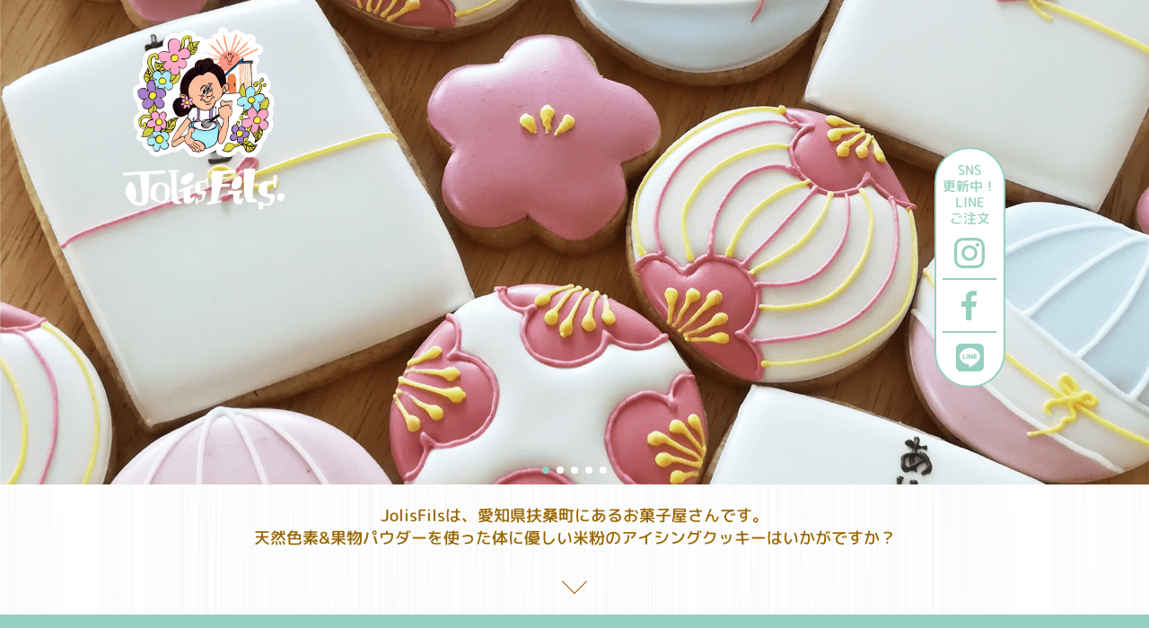

--- FILE ---
content_type: text/html; charset=UTF-8
request_url: https://www.jolis-fils.com/
body_size: 13847
content:
<!DOCTYPE html>
<html lang="ja" class="no-js">
<head>
	<!-- Global site tag (gtag.js) - Google Analytics -->
	<script async src="https://www.googletagmanager.com/gtag/js?id=UA-139310495-1"></script>
	<script>
	  window.dataLayer = window.dataLayer || [];
	  function gtag(){dataLayer.push(arguments);}
	  gtag('js', new Date());

	  gtag('config', 'UA-139310495-1');
	</script>
	<meta charset="UTF-8">
	<meta name="viewport" content="width=device-width">
	<link rel="profile" href="http://gmpg.org/xfn/11">
	<link rel="pingback" href="https://www.jolis-fils.com/xmlrpc.php">
	<!--[if lt IE 9]>
	<script src="https://www.jolis-fils.com/wp-content/themes/jolis_fils/js/html5.js"></script>
	<![endif]-->

	<link rel="apple-touch-icon" sizes="152x152" href="https://www.jolis-fils.com/wp-content/themes/jolis_fils/apple-touch-icon.png">
	<link rel="icon" type="image/png" sizes="32x32" href="https://www.jolis-fils.com/wp-content/themes/jolis_fils/favicon-32x32.png">
	<link rel="icon" type="image/png" sizes="16x16" href="https://www.jolis-fils.com/wp-content/themes/jolis_fils/favicon-16x16.png">
	<link rel="manifest" href="https://www.jolis-fils.com/wp-content/themes/jolis_fils/site.webmanifest">
	<link rel="mask-icon" href="https://www.jolis-fils.com/wp-content/themes/jolis_fils/safari-pinned-tab.svg" color="#5bbad5">
	<meta name="msapplication-TileColor" content="#95d0c0">
	<meta name="theme-color" content="#ffffff">

		<link rel="stylesheet" type="text/css" href="https://www.jolis-fils.com/wp-content/themes/jolis_fils/css/unique/top.css">		
		<title>体に優しいアイシングクッキー 通販サイト｜JolisFils ジョリスフィルズ</title>
	<meta name="description" content="お好きなデザインやキャラクター等、ご希望のデザインで制作します！天然色素を使った体に優しいアイシングクッキーを贈り物やおもてなしに">
	<meta property="og:title" content="体に優しいアイシングクッキー 通販サイト｜JolisFils ジョリスフィルズ" />
	<meta property="og:type" content="website" />
	<meta property="og:site_name" content="JolisFils" />
	<meta property="og:url" content="https://www.jolis-fils.com" />
	<meta property="og:description" content="お好きなデザインやキャラクター等、ご希望のデザインで制作します！天然色素を使った体に優しいアイシングクッキーを贈り物やおもてなしに" />
	<meta property="og:image" content="https://www.jolis-fils.com/wp-content/themes/jolis_fils/img/common/img_og.png">
	<meta property="og:locale" content="ja_JP" />
	
	<script>(function(html){html.className = html.className.replace(/\bno-js\b/,'js')})(document.documentElement);</script>
<meta name='robots' content='max-image-preview:large' />
<link rel='dns-prefetch' href='//fonts.googleapis.com' />
<link rel='dns-prefetch' href='//s.w.org' />
<link href='https://fonts.gstatic.com' crossorigin rel='preconnect' />
<link rel="alternate" type="application/rss+xml" title="JolisFils &raquo; フィード" href="https://www.jolis-fils.com/feed/" />
<link rel="alternate" type="application/rss+xml" title="JolisFils &raquo; コメントフィード" href="https://www.jolis-fils.com/comments/feed/" />
<script type="text/javascript">
window._wpemojiSettings = {"baseUrl":"https:\/\/s.w.org\/images\/core\/emoji\/13.1.0\/72x72\/","ext":".png","svgUrl":"https:\/\/s.w.org\/images\/core\/emoji\/13.1.0\/svg\/","svgExt":".svg","source":{"concatemoji":"https:\/\/www.jolis-fils.com\/wp-includes\/js\/wp-emoji-release.min.js?ver=5.9.2"}};
/*! This file is auto-generated */
!function(e,a,t){var n,r,o,i=a.createElement("canvas"),p=i.getContext&&i.getContext("2d");function s(e,t){var a=String.fromCharCode;p.clearRect(0,0,i.width,i.height),p.fillText(a.apply(this,e),0,0);e=i.toDataURL();return p.clearRect(0,0,i.width,i.height),p.fillText(a.apply(this,t),0,0),e===i.toDataURL()}function c(e){var t=a.createElement("script");t.src=e,t.defer=t.type="text/javascript",a.getElementsByTagName("head")[0].appendChild(t)}for(o=Array("flag","emoji"),t.supports={everything:!0,everythingExceptFlag:!0},r=0;r<o.length;r++)t.supports[o[r]]=function(e){if(!p||!p.fillText)return!1;switch(p.textBaseline="top",p.font="600 32px Arial",e){case"flag":return s([127987,65039,8205,9895,65039],[127987,65039,8203,9895,65039])?!1:!s([55356,56826,55356,56819],[55356,56826,8203,55356,56819])&&!s([55356,57332,56128,56423,56128,56418,56128,56421,56128,56430,56128,56423,56128,56447],[55356,57332,8203,56128,56423,8203,56128,56418,8203,56128,56421,8203,56128,56430,8203,56128,56423,8203,56128,56447]);case"emoji":return!s([10084,65039,8205,55357,56613],[10084,65039,8203,55357,56613])}return!1}(o[r]),t.supports.everything=t.supports.everything&&t.supports[o[r]],"flag"!==o[r]&&(t.supports.everythingExceptFlag=t.supports.everythingExceptFlag&&t.supports[o[r]]);t.supports.everythingExceptFlag=t.supports.everythingExceptFlag&&!t.supports.flag,t.DOMReady=!1,t.readyCallback=function(){t.DOMReady=!0},t.supports.everything||(n=function(){t.readyCallback()},a.addEventListener?(a.addEventListener("DOMContentLoaded",n,!1),e.addEventListener("load",n,!1)):(e.attachEvent("onload",n),a.attachEvent("onreadystatechange",function(){"complete"===a.readyState&&t.readyCallback()})),(n=t.source||{}).concatemoji?c(n.concatemoji):n.wpemoji&&n.twemoji&&(c(n.twemoji),c(n.wpemoji)))}(window,document,window._wpemojiSettings);
</script>
<style type="text/css">
img.wp-smiley,
img.emoji {
	display: inline !important;
	border: none !important;
	box-shadow: none !important;
	height: 1em !important;
	width: 1em !important;
	margin: 0 0.07em !important;
	vertical-align: -0.1em !important;
	background: none !important;
	padding: 0 !important;
}
</style>
	<link rel='stylesheet' id='sbi_styles-css'  href='https://www.jolis-fils.com/wp-content/plugins/instagram-feed/css/sbi-styles.min.css?ver=6.2.10' type='text/css' media='all' />
<link rel='stylesheet' id='wp-block-library-css'  href='https://www.jolis-fils.com/wp-includes/css/dist/block-library/style.min.css?ver=5.9.2' type='text/css' media='all' />
<style id='global-styles-inline-css' type='text/css'>
body{--wp--preset--color--black: #000000;--wp--preset--color--cyan-bluish-gray: #abb8c3;--wp--preset--color--white: #ffffff;--wp--preset--color--pale-pink: #f78da7;--wp--preset--color--vivid-red: #cf2e2e;--wp--preset--color--luminous-vivid-orange: #ff6900;--wp--preset--color--luminous-vivid-amber: #fcb900;--wp--preset--color--light-green-cyan: #7bdcb5;--wp--preset--color--vivid-green-cyan: #00d084;--wp--preset--color--pale-cyan-blue: #8ed1fc;--wp--preset--color--vivid-cyan-blue: #0693e3;--wp--preset--color--vivid-purple: #9b51e0;--wp--preset--gradient--vivid-cyan-blue-to-vivid-purple: linear-gradient(135deg,rgba(6,147,227,1) 0%,rgb(155,81,224) 100%);--wp--preset--gradient--light-green-cyan-to-vivid-green-cyan: linear-gradient(135deg,rgb(122,220,180) 0%,rgb(0,208,130) 100%);--wp--preset--gradient--luminous-vivid-amber-to-luminous-vivid-orange: linear-gradient(135deg,rgba(252,185,0,1) 0%,rgba(255,105,0,1) 100%);--wp--preset--gradient--luminous-vivid-orange-to-vivid-red: linear-gradient(135deg,rgba(255,105,0,1) 0%,rgb(207,46,46) 100%);--wp--preset--gradient--very-light-gray-to-cyan-bluish-gray: linear-gradient(135deg,rgb(238,238,238) 0%,rgb(169,184,195) 100%);--wp--preset--gradient--cool-to-warm-spectrum: linear-gradient(135deg,rgb(74,234,220) 0%,rgb(151,120,209) 20%,rgb(207,42,186) 40%,rgb(238,44,130) 60%,rgb(251,105,98) 80%,rgb(254,248,76) 100%);--wp--preset--gradient--blush-light-purple: linear-gradient(135deg,rgb(255,206,236) 0%,rgb(152,150,240) 100%);--wp--preset--gradient--blush-bordeaux: linear-gradient(135deg,rgb(254,205,165) 0%,rgb(254,45,45) 50%,rgb(107,0,62) 100%);--wp--preset--gradient--luminous-dusk: linear-gradient(135deg,rgb(255,203,112) 0%,rgb(199,81,192) 50%,rgb(65,88,208) 100%);--wp--preset--gradient--pale-ocean: linear-gradient(135deg,rgb(255,245,203) 0%,rgb(182,227,212) 50%,rgb(51,167,181) 100%);--wp--preset--gradient--electric-grass: linear-gradient(135deg,rgb(202,248,128) 0%,rgb(113,206,126) 100%);--wp--preset--gradient--midnight: linear-gradient(135deg,rgb(2,3,129) 0%,rgb(40,116,252) 100%);--wp--preset--duotone--dark-grayscale: url('#wp-duotone-dark-grayscale');--wp--preset--duotone--grayscale: url('#wp-duotone-grayscale');--wp--preset--duotone--purple-yellow: url('#wp-duotone-purple-yellow');--wp--preset--duotone--blue-red: url('#wp-duotone-blue-red');--wp--preset--duotone--midnight: url('#wp-duotone-midnight');--wp--preset--duotone--magenta-yellow: url('#wp-duotone-magenta-yellow');--wp--preset--duotone--purple-green: url('#wp-duotone-purple-green');--wp--preset--duotone--blue-orange: url('#wp-duotone-blue-orange');--wp--preset--font-size--small: 13px;--wp--preset--font-size--medium: 20px;--wp--preset--font-size--large: 36px;--wp--preset--font-size--x-large: 42px;}.has-black-color{color: var(--wp--preset--color--black) !important;}.has-cyan-bluish-gray-color{color: var(--wp--preset--color--cyan-bluish-gray) !important;}.has-white-color{color: var(--wp--preset--color--white) !important;}.has-pale-pink-color{color: var(--wp--preset--color--pale-pink) !important;}.has-vivid-red-color{color: var(--wp--preset--color--vivid-red) !important;}.has-luminous-vivid-orange-color{color: var(--wp--preset--color--luminous-vivid-orange) !important;}.has-luminous-vivid-amber-color{color: var(--wp--preset--color--luminous-vivid-amber) !important;}.has-light-green-cyan-color{color: var(--wp--preset--color--light-green-cyan) !important;}.has-vivid-green-cyan-color{color: var(--wp--preset--color--vivid-green-cyan) !important;}.has-pale-cyan-blue-color{color: var(--wp--preset--color--pale-cyan-blue) !important;}.has-vivid-cyan-blue-color{color: var(--wp--preset--color--vivid-cyan-blue) !important;}.has-vivid-purple-color{color: var(--wp--preset--color--vivid-purple) !important;}.has-black-background-color{background-color: var(--wp--preset--color--black) !important;}.has-cyan-bluish-gray-background-color{background-color: var(--wp--preset--color--cyan-bluish-gray) !important;}.has-white-background-color{background-color: var(--wp--preset--color--white) !important;}.has-pale-pink-background-color{background-color: var(--wp--preset--color--pale-pink) !important;}.has-vivid-red-background-color{background-color: var(--wp--preset--color--vivid-red) !important;}.has-luminous-vivid-orange-background-color{background-color: var(--wp--preset--color--luminous-vivid-orange) !important;}.has-luminous-vivid-amber-background-color{background-color: var(--wp--preset--color--luminous-vivid-amber) !important;}.has-light-green-cyan-background-color{background-color: var(--wp--preset--color--light-green-cyan) !important;}.has-vivid-green-cyan-background-color{background-color: var(--wp--preset--color--vivid-green-cyan) !important;}.has-pale-cyan-blue-background-color{background-color: var(--wp--preset--color--pale-cyan-blue) !important;}.has-vivid-cyan-blue-background-color{background-color: var(--wp--preset--color--vivid-cyan-blue) !important;}.has-vivid-purple-background-color{background-color: var(--wp--preset--color--vivid-purple) !important;}.has-black-border-color{border-color: var(--wp--preset--color--black) !important;}.has-cyan-bluish-gray-border-color{border-color: var(--wp--preset--color--cyan-bluish-gray) !important;}.has-white-border-color{border-color: var(--wp--preset--color--white) !important;}.has-pale-pink-border-color{border-color: var(--wp--preset--color--pale-pink) !important;}.has-vivid-red-border-color{border-color: var(--wp--preset--color--vivid-red) !important;}.has-luminous-vivid-orange-border-color{border-color: var(--wp--preset--color--luminous-vivid-orange) !important;}.has-luminous-vivid-amber-border-color{border-color: var(--wp--preset--color--luminous-vivid-amber) !important;}.has-light-green-cyan-border-color{border-color: var(--wp--preset--color--light-green-cyan) !important;}.has-vivid-green-cyan-border-color{border-color: var(--wp--preset--color--vivid-green-cyan) !important;}.has-pale-cyan-blue-border-color{border-color: var(--wp--preset--color--pale-cyan-blue) !important;}.has-vivid-cyan-blue-border-color{border-color: var(--wp--preset--color--vivid-cyan-blue) !important;}.has-vivid-purple-border-color{border-color: var(--wp--preset--color--vivid-purple) !important;}.has-vivid-cyan-blue-to-vivid-purple-gradient-background{background: var(--wp--preset--gradient--vivid-cyan-blue-to-vivid-purple) !important;}.has-light-green-cyan-to-vivid-green-cyan-gradient-background{background: var(--wp--preset--gradient--light-green-cyan-to-vivid-green-cyan) !important;}.has-luminous-vivid-amber-to-luminous-vivid-orange-gradient-background{background: var(--wp--preset--gradient--luminous-vivid-amber-to-luminous-vivid-orange) !important;}.has-luminous-vivid-orange-to-vivid-red-gradient-background{background: var(--wp--preset--gradient--luminous-vivid-orange-to-vivid-red) !important;}.has-very-light-gray-to-cyan-bluish-gray-gradient-background{background: var(--wp--preset--gradient--very-light-gray-to-cyan-bluish-gray) !important;}.has-cool-to-warm-spectrum-gradient-background{background: var(--wp--preset--gradient--cool-to-warm-spectrum) !important;}.has-blush-light-purple-gradient-background{background: var(--wp--preset--gradient--blush-light-purple) !important;}.has-blush-bordeaux-gradient-background{background: var(--wp--preset--gradient--blush-bordeaux) !important;}.has-luminous-dusk-gradient-background{background: var(--wp--preset--gradient--luminous-dusk) !important;}.has-pale-ocean-gradient-background{background: var(--wp--preset--gradient--pale-ocean) !important;}.has-electric-grass-gradient-background{background: var(--wp--preset--gradient--electric-grass) !important;}.has-midnight-gradient-background{background: var(--wp--preset--gradient--midnight) !important;}.has-small-font-size{font-size: var(--wp--preset--font-size--small) !important;}.has-medium-font-size{font-size: var(--wp--preset--font-size--medium) !important;}.has-large-font-size{font-size: var(--wp--preset--font-size--large) !important;}.has-x-large-font-size{font-size: var(--wp--preset--font-size--x-large) !important;}
</style>
<link rel='stylesheet' id='twentyfifteen-fonts-css'  href='https://fonts.googleapis.com/css?family=Noto+Sans%3A400italic%2C700italic%2C400%2C700%7CNoto+Serif%3A400italic%2C700italic%2C400%2C700%7CInconsolata%3A400%2C700&#038;subset=latin%2Clatin-ext' type='text/css' media='all' />
<link rel='stylesheet' id='genericons-css'  href='https://www.jolis-fils.com/wp-content/themes/jolis_fils/genericons/genericons.css?ver=3.2' type='text/css' media='all' />
<link rel='stylesheet' id='twentyfifteen-style-css'  href='https://www.jolis-fils.com/wp-content/themes/jolis_fils/style.css?ver=5.9.2' type='text/css' media='all' />
<!--[if lt IE 9]>
<link rel='stylesheet' id='twentyfifteen-ie-css'  href='https://www.jolis-fils.com/wp-content/themes/jolis_fils/css/ie.css?ver=20141010' type='text/css' media='all' />
<![endif]-->
<!--[if lt IE 8]>
<link rel='stylesheet' id='twentyfifteen-ie7-css'  href='https://www.jolis-fils.com/wp-content/themes/jolis_fils/css/ie7.css?ver=20141010' type='text/css' media='all' />
<![endif]-->
<link rel="https://api.w.org/" href="https://www.jolis-fils.com/wp-json/" /><link rel="EditURI" type="application/rsd+xml" title="RSD" href="https://www.jolis-fils.com/xmlrpc.php?rsd" />
<link rel="wlwmanifest" type="application/wlwmanifest+xml" href="https://www.jolis-fils.com/wp-includes/wlwmanifest.xml" /> 
<meta name="generator" content="WordPress 5.9.2" />
<style type="text/css">.recentcomments a{display:inline !important;padding:0 !important;margin:0 !important;}</style></head>

<body class="home blog">
	<noscript>
		<div class="header-wrapper">
    <header id="header" class="bg bg-02 bg-03">
        <div class="header-inner">
            <h1 class="logo logo-pattern-02">
                <a href="/">
                    <object data="https://www.jolis-fils.com/wp-content/themes/jolis_fils/img/common/logo_02.svg" type="image/svg+xml">
                        <img src="https://www.jolis-fils.com/wp-content/themes/jolis_fils/img/common/logo_02.png" alt="JolisFils" />
                    </object>
                </a>
            </h1>
            <button class="btn btn-common common-05 js-btn-menu-sp"></button>
            <nav>
                <ul class="list-header-nav">
                    <li><a href="/about/"><span>JolisFilsに<br>ついて</span></a></li>
                    <li><a href="/order/"><span>ご注文</span></a></li>
                    <li><a href="/faq/"><span>FAQ</span></a></li>
                    <li><a href="/lesson/"><span>LESSON</span></a></li>
                    <li><a href="/form_order/"><span>オーダー<br>フォーム</span></a></li>
                </ul>
            </nav>
        </div>
    </header>
</div>		<p class="p-pattern-01">ブラウザの設定でJavascriptがOFFのためページが表示されておりません。<br>表示を可能にするには、JavascriptをONにする。もしくは、</p>
		<p class="wrapper tac"><a class="btn btn-common common-02" href="https://www.google.co.jp/search?q=%E3%83%96%E3%83%A9%E3%82%A6%E3%82%B6%E3%81%A7+javascript+%E3%82%92%E6%9C%89%E5%8A%B9%E3%81%AB%E3%81%99%E3%82%8B" target="_blank"><span>Javascriptを有効にする</span></a></p>  
	</noscript>

	<article id="top">
		<div id="layout" class="l-layout">
			<section class="mv mv-top">
				<h1 class="logo logo-pattern-01"><a href="/"><img src="https://www.jolis-fils.com/wp-content/themes/jolis_fils/img/common/logo_01.png" alt="JolisFils"></a></h1>
				<div id="top-slider" class="slider swiper-container">
					<ul class="swiper-wrapper">
						<li class="swiper-slide"><img src="https://www.jolis-fils.com/wp-content/themes/jolis_fils/img/top/ph_mv_01.png" alt="JolisFils"></li>
						<li class="swiper-slide"><img src="https://www.jolis-fils.com/wp-content/themes/jolis_fils/img/top/ph_mv_02.jpg" alt="JolisFils"></li>
						<li class="swiper-slide"><img src="https://www.jolis-fils.com/wp-content/themes/jolis_fils/img/top/ph_mv_03.png" alt="JolisFils"></li>
						<li class="swiper-slide"><img src="https://www.jolis-fils.com/wp-content/themes/jolis_fils/img/top/ph_mv_04.jpg" alt="JolisFils"></li>
						<li class="swiper-slide"><img src="https://www.jolis-fils.com/wp-content/themes/jolis_fils/img/top/ph_mv_05.jpg" alt="JolisFils"></li>
					</ul>
					<p id="top-slider-pagination"></p>
				</div>
			</section>
			<section id="intro" class="bg bg-01">
				<div class="layout-inner">
					<h3 class="header header-pattern-01">JolisFilsは、愛知県扶桑町にあるお菓子屋さんです。<br class="sp-display-none">天然色素&果物パウダーを使った体に優しい米粉のアイシングクッキーはいかがですか？</h3>
					<p class="wrapper"><a href="" class="btn btn-scroll-down"></a></p>
				</div>
			</section>
			<div class="header-wrapper">
				<header id="header" class="bg bg-02 bg-03">
					<div class="header-inner">
						<h1 class="logo logo-pattern-02">
							<a href="/">
								<object data="https://www.jolis-fils.com/wp-content/themes/jolis_fils/img/common/logo_02.svg" type="image/svg+xml">
									<img src="https://www.jolis-fils.com/wp-content/themes/jolis_fils/img/common/logo_02.png" alt="JolisFils" />
								</object>
							</a>
						</h1>
						<button class="btn btn-common common-05 js-btn-menu-sp"></button>
						<nav>
							<ul class="list-header-nav">
								<li><a href="/about/"><span>JolisFilsに<br>ついて</span></a></li>
								<li><a href="/order/"><span>ご注文</span></a></li>
								<li><a href="/faq/"><span>FAQ</span></a></li>
								<li><a href="/lesson/"><span>LESSON</span></a></li>
								<li><a href="/form_order/"><span>オーダー<br>フォーム</span></a></li>
							</ul>
						</nav>
					</div>
				</header>
			</div>
			<section id="about" class="section section-general-01 bg bg-01">
				<div class="layout-inner">
					<h2 class="header header-pattern-02"><span>ABOUT</span></h2>
					<p class="p-pattern-01">アイシングクッキーとは、<br class="sp-display-none">粉砂糖や卵白を混ぜてつくったアイシングと呼ばれるもので<br class="sp-display-none">表面をデコレーションしたクッキーのことです。<br><br>JolisFilsでは安心のよつ葉バター、米粉を使用し、<br class="sp-display-none">発がん物質といわれる成分を含んだ合成着色料は使用せず、<br class="sp-display-none">植物から作られる天然色素や、果物&#12539;野菜パウダーを使用し着色しています。<br class="sp-display-none">お子様も安心して食べられますし、<br class="sp-display-none">常温での保存が可能なので、プレゼントにもぴったりです。<br><br>お世話になっているあの人に、かけがえのない日を迎えるあの人へ、<br class="sp-display-none">もちろん自分へのご褒美にも。<br class="sp-display-none">JolisFilsは気持ちを伝えるお手伝いをいたします。</p>
					<p class="wrapper tac"><a href="/order/" class="btn btn-common common-01"><span>ご注文はこちらから</span></a></p>
					<p class="wrapper">
						<span class="ornament ornament-01"></span>
						<span class="ornament ornament-02"></span>
						<span class="ornament ornament-03"></span>
						<span class="ornament ornament-04"></span>
						<span class="bg-ornament ornament-01"></span>
						<span class="bg-ornament ornament-02"></span>
						<span class="bg-ornament ornament-03"></span>
					</p>
					<div class="wrapper wrapper-sns">
						<section class="box box-common common-01">
							<h3 class="header header-pattern-05">SNS<br>更新中！<br>LINE<br class="sp-display-none">ご注文</h3>
							<ul class="list-sns">
								<li>
									<a href="https://www.instagram.com/ayakokubu/" target="_blank">
										<object data="https://www.jolis-fils.com/wp-content/themes/jolis_fils/img/common/ico_instagram_01.svg" type="image/svg+xml">
											<img src="https://www.jolis-fils.com/wp-content/themes/jolis_fils/img/common/ico_instagram_01.png" alt="Instagram" />
										</object>
									</a>
								</li>
								<li>
									<a href="https://www.facebook.com/JolisFils-1475891165798836/" target="_blank">
										<object data="https://www.jolis-fils.com/wp-content/themes/jolis_fils/img/common/ico_facebook_01.svg" type="image/svg+xml">
											<img src="https://www.jolis-fils.com/wp-content/themes/jolis_fils/img/common/ico_facebook_01.png" alt="Instagram" />
										</object>
									</a>
								</li>
								<!-- <li>
									<a href="https://ameblo.jp/jolisfils4831" target="_blank">
										<object data="https://www.jolis-fils.com/wp-content/themes/jolis_fils/img/common/ico_blog_01.svg" type="image/svg+xml">
											<img src="https://www.jolis-fils.com/wp-content/themes/jolis_fils/img/common/ico_blog_01.png" alt="Instagram" />
										</object>
									</a>
								</li> -->
								<li>
									<a href="https://lin.ee/4IMuVQ1" target="_blank">
										<object data="https://www.jolis-fils.com/wp-content/themes/jolis_fils/img/common/ico_line_01.svg" type="image/svg+xml">
											<img src="https://www.jolis-fils.com/wp-content/themes/jolis_fils/img/common/ico_line_01.png" alt="Line" />
										</object>
									</a>
								</li>
							</ul>
						</section>
					</div>
				</div>
			</section>
			<section id="gallery" class="section section-general-02 bg bg-05">
				<div class="layout-inner">
					<h2 class="header header-pattern-03"><span>GALLERY</span></h2>
					<!-- <ul id="instafeed" class="list-gallery">
					</ul> -->
					
<div id="sb_instagram"  class="sbi sbi_mob_col_2 sbi_tab_col_5 sbi_col_5 sbi_width_resp" style="padding-bottom: 10px;" data-feedid="*1"  data-res="auto" data-cols="5" data-colsmobile="2" data-colstablet="5" data-num="10" data-nummobile="10" data-shortcode-atts="{}"  data-postid="213" data-locatornonce="c9c889b08a" data-sbi-flags="favorLocal,imageLoadDisable">
	
    <div id="sbi_images"  style="padding: 5px;">
		<div class="sbi_item sbi_type_image sbi_new sbi_no_js sbi_no_resraise sbi_js_load_disabled" id="sbi_17957183355025669" data-date="1768558668">
    <div class="sbi_photo_wrap">
        <a class="sbi_photo" href="https://www.instagram.com/p/DTkWMkukxHQ/" target="_blank" rel="noopener nofollow" data-full-res="https://scontent-nrt1-1.cdninstagram.com/v/t51.82787-15/618083523_18549065503056154_1534320178088299973_n.webp?stp=dst-jpg_e35_tt6&#038;_nc_cat=103&#038;ccb=7-5&#038;_nc_sid=18de74&#038;efg=eyJlZmdfdGFnIjoiRkVFRC5iZXN0X2ltYWdlX3VybGdlbi5DMyJ9&#038;_nc_ohc=3A8XoffXLagQ7kNvwHstfU1&#038;_nc_oc=AdniQp6XnYE3cfJSp5yEGEoF3wV3Glv11pzJlBhybILWry-TintQFC8qg-T4rsGmY5g&#038;_nc_zt=23&#038;_nc_ht=scontent-nrt1-1.cdninstagram.com&#038;edm=AM6HXa8EAAAA&#038;_nc_gid=DhWBOhh88EnuEX6DzqZSzg&#038;oh=00_AfrmvSWsIPWPln9FdTP-d77uMasn3yF39AULbbuq0vr1WQ&#038;oe=69718955" data-img-src-set="{&quot;d&quot;:&quot;https:\/\/scontent-nrt1-1.cdninstagram.com\/v\/t51.82787-15\/618083523_18549065503056154_1534320178088299973_n.webp?stp=dst-jpg_e35_tt6&amp;_nc_cat=103&amp;ccb=7-5&amp;_nc_sid=18de74&amp;efg=eyJlZmdfdGFnIjoiRkVFRC5iZXN0X2ltYWdlX3VybGdlbi5DMyJ9&amp;_nc_ohc=3A8XoffXLagQ7kNvwHstfU1&amp;_nc_oc=AdniQp6XnYE3cfJSp5yEGEoF3wV3Glv11pzJlBhybILWry-TintQFC8qg-T4rsGmY5g&amp;_nc_zt=23&amp;_nc_ht=scontent-nrt1-1.cdninstagram.com&amp;edm=AM6HXa8EAAAA&amp;_nc_gid=DhWBOhh88EnuEX6DzqZSzg&amp;oh=00_AfrmvSWsIPWPln9FdTP-d77uMasn3yF39AULbbuq0vr1WQ&amp;oe=69718955&quot;,&quot;150&quot;:&quot;https:\/\/scontent-nrt1-1.cdninstagram.com\/v\/t51.82787-15\/618083523_18549065503056154_1534320178088299973_n.webp?stp=dst-jpg_e35_tt6&amp;_nc_cat=103&amp;ccb=7-5&amp;_nc_sid=18de74&amp;efg=eyJlZmdfdGFnIjoiRkVFRC5iZXN0X2ltYWdlX3VybGdlbi5DMyJ9&amp;_nc_ohc=3A8XoffXLagQ7kNvwHstfU1&amp;_nc_oc=AdniQp6XnYE3cfJSp5yEGEoF3wV3Glv11pzJlBhybILWry-TintQFC8qg-T4rsGmY5g&amp;_nc_zt=23&amp;_nc_ht=scontent-nrt1-1.cdninstagram.com&amp;edm=AM6HXa8EAAAA&amp;_nc_gid=DhWBOhh88EnuEX6DzqZSzg&amp;oh=00_AfrmvSWsIPWPln9FdTP-d77uMasn3yF39AULbbuq0vr1WQ&amp;oe=69718955&quot;,&quot;320&quot;:&quot;https:\/\/www.jolis-fils.com\/wp-content\/uploads\/sb-instagram-feed-images\/618083523_18549065503056154_1534320178088299973_n.webplow.jpg&quot;,&quot;640&quot;:&quot;https:\/\/www.jolis-fils.com\/wp-content\/uploads\/sb-instagram-feed-images\/618083523_18549065503056154_1534320178088299973_n.webpfull.jpg&quot;}" style="background-image: url(&quot;https://scontent-nrt1-1.cdninstagram.com/v/t51.82787-15/618083523_18549065503056154_1534320178088299973_n.webp?stp=dst-jpg_e35_tt6&#038;_nc_cat=103&#038;ccb=7-5&#038;_nc_sid=18de74&#038;efg=eyJlZmdfdGFnIjoiRkVFRC5iZXN0X2ltYWdlX3VybGdlbi5DMyJ9&#038;_nc_ohc=3A8XoffXLagQ7kNvwHstfU1&#038;_nc_oc=AdniQp6XnYE3cfJSp5yEGEoF3wV3Glv11pzJlBhybILWry-TintQFC8qg-T4rsGmY5g&#038;_nc_zt=23&#038;_nc_ht=scontent-nrt1-1.cdninstagram.com&#038;edm=AM6HXa8EAAAA&#038;_nc_gid=DhWBOhh88EnuEX6DzqZSzg&#038;oh=00_AfrmvSWsIPWPln9FdTP-d77uMasn3yF39AULbbuq0vr1WQ&#038;oe=69718955&quot;); background-size: cover; background-position: center center; background-repeat: no-repeat; opacity: 1;height: 0;padding-bottom: 97.5%;">
            <span class="sbi-screenreader"></span>
            	                    <img src="https://www.jolis-fils.com/wp-content/uploads/sb-instagram-feed-images/618083523_18549065503056154_1534320178088299973_n.webpfull.jpg" alt="#節分 クッキー⁡⁡
⁡
⁡ガレさんに納品しました👹⁡
⁡工房でも販売しております😊⁡
⁡⁡
⁡⁡
よろしくお願いします✨⁡
⁡⁡
⁡⁡
⁡#米粉アイシングクッキー">
        </a>
    </div>
</div><div class="sbi_item sbi_type_carousel sbi_new sbi_no_js sbi_no_resraise sbi_js_load_disabled" id="sbi_17854609758548147" data-date="1766673342">
    <div class="sbi_photo_wrap">
        <a class="sbi_photo" href="https://www.instagram.com/p/DSsKOTQk8t9/" target="_blank" rel="noopener nofollow" data-full-res="https://scontent-nrt1-2.cdninstagram.com/v/t51.82787-15/606394655_18545311522056154_1904089338656093420_n.webp?stp=dst-jpg_e35_tt6&#038;_nc_cat=104&#038;ccb=7-5&#038;_nc_sid=18de74&#038;efg=eyJlZmdfdGFnIjoiQ0FST1VTRUxfSVRFTS5iZXN0X2ltYWdlX3VybGdlbi5DMyJ9&#038;_nc_ohc=EUHA82Hp384Q7kNvwH456D9&#038;_nc_oc=Adn7WO0iQBOYOvrjRvYGguNKrxLjx7_OFo_Lv6LjB45LpQY_hIUi5pMh0Ly0_irDAjs&#038;_nc_zt=23&#038;_nc_ht=scontent-nrt1-2.cdninstagram.com&#038;edm=AM6HXa8EAAAA&#038;_nc_gid=DhWBOhh88EnuEX6DzqZSzg&#038;oh=00_AfrhNT6E3pIiy0k8UwUpx61CvC1cQ5oJQmzJ71gj8inmvg&#038;oe=69719E64" data-img-src-set="{&quot;d&quot;:&quot;https:\/\/scontent-nrt1-2.cdninstagram.com\/v\/t51.82787-15\/606394655_18545311522056154_1904089338656093420_n.webp?stp=dst-jpg_e35_tt6&amp;_nc_cat=104&amp;ccb=7-5&amp;_nc_sid=18de74&amp;efg=eyJlZmdfdGFnIjoiQ0FST1VTRUxfSVRFTS5iZXN0X2ltYWdlX3VybGdlbi5DMyJ9&amp;_nc_ohc=EUHA82Hp384Q7kNvwH456D9&amp;_nc_oc=Adn7WO0iQBOYOvrjRvYGguNKrxLjx7_OFo_Lv6LjB45LpQY_hIUi5pMh0Ly0_irDAjs&amp;_nc_zt=23&amp;_nc_ht=scontent-nrt1-2.cdninstagram.com&amp;edm=AM6HXa8EAAAA&amp;_nc_gid=DhWBOhh88EnuEX6DzqZSzg&amp;oh=00_AfrhNT6E3pIiy0k8UwUpx61CvC1cQ5oJQmzJ71gj8inmvg&amp;oe=69719E64&quot;,&quot;150&quot;:&quot;https:\/\/scontent-nrt1-2.cdninstagram.com\/v\/t51.82787-15\/606394655_18545311522056154_1904089338656093420_n.webp?stp=dst-jpg_e35_tt6&amp;_nc_cat=104&amp;ccb=7-5&amp;_nc_sid=18de74&amp;efg=eyJlZmdfdGFnIjoiQ0FST1VTRUxfSVRFTS5iZXN0X2ltYWdlX3VybGdlbi5DMyJ9&amp;_nc_ohc=EUHA82Hp384Q7kNvwH456D9&amp;_nc_oc=Adn7WO0iQBOYOvrjRvYGguNKrxLjx7_OFo_Lv6LjB45LpQY_hIUi5pMh0Ly0_irDAjs&amp;_nc_zt=23&amp;_nc_ht=scontent-nrt1-2.cdninstagram.com&amp;edm=AM6HXa8EAAAA&amp;_nc_gid=DhWBOhh88EnuEX6DzqZSzg&amp;oh=00_AfrhNT6E3pIiy0k8UwUpx61CvC1cQ5oJQmzJ71gj8inmvg&amp;oe=69719E64&quot;,&quot;320&quot;:&quot;https:\/\/www.jolis-fils.com\/wp-content\/uploads\/sb-instagram-feed-images\/606394655_18545311522056154_1904089338656093420_n.webplow.jpg&quot;,&quot;640&quot;:&quot;https:\/\/www.jolis-fils.com\/wp-content\/uploads\/sb-instagram-feed-images\/606394655_18545311522056154_1904089338656093420_n.webpfull.jpg&quot;}" style="background-image: url(&quot;https://scontent-nrt1-2.cdninstagram.com/v/t51.82787-15/606394655_18545311522056154_1904089338656093420_n.webp?stp=dst-jpg_e35_tt6&#038;_nc_cat=104&#038;ccb=7-5&#038;_nc_sid=18de74&#038;efg=eyJlZmdfdGFnIjoiQ0FST1VTRUxfSVRFTS5iZXN0X2ltYWdlX3VybGdlbi5DMyJ9&#038;_nc_ohc=EUHA82Hp384Q7kNvwH456D9&#038;_nc_oc=Adn7WO0iQBOYOvrjRvYGguNKrxLjx7_OFo_Lv6LjB45LpQY_hIUi5pMh0Ly0_irDAjs&#038;_nc_zt=23&#038;_nc_ht=scontent-nrt1-2.cdninstagram.com&#038;edm=AM6HXa8EAAAA&#038;_nc_gid=DhWBOhh88EnuEX6DzqZSzg&#038;oh=00_AfrhNT6E3pIiy0k8UwUpx61CvC1cQ5oJQmzJ71gj8inmvg&#038;oe=69719E64&quot;); background-size: cover; background-position: center center; background-repeat: no-repeat; opacity: 1;height: 0;padding-bottom: 97.5%;">
            <span class="sbi-screenreader"></span>
            <svg class="svg-inline--fa fa-clone fa-w-16 sbi_lightbox_carousel_icon" aria-hidden="true" aria-label="Clone" data-fa-proƒcessed="" data-prefix="far" data-icon="clone" role="img" xmlns="http://www.w3.org/2000/svg" viewBox="0 0 512 512">
	                <path fill="currentColor" d="M464 0H144c-26.51 0-48 21.49-48 48v48H48c-26.51 0-48 21.49-48 48v320c0 26.51 21.49 48 48 48h320c26.51 0 48-21.49 48-48v-48h48c26.51 0 48-21.49 48-48V48c0-26.51-21.49-48-48-48zM362 464H54a6 6 0 0 1-6-6V150a6 6 0 0 1 6-6h42v224c0 26.51 21.49 48 48 48h224v42a6 6 0 0 1-6 6zm96-96H150a6 6 0 0 1-6-6V54a6 6 0 0 1 6-6h308a6 6 0 0 1 6 6v308a6 6 0 0 1-6 6z"></path>
	            </svg>	                    <img src="https://www.jolis-fils.com/wp-content/uploads/sb-instagram-feed-images/606394655_18545311522056154_1904089338656093420_n.webpfull.jpg" alt="明日は今年最後の工房販売です✨⁡⁡⁡
可愛く写真撮れなかったけど、記録用に✩.*˚
⁡
4月からお休みしていた工房販売を12月から再開しましたが、お客さんとお話するのはやっぱり楽しい🥰⁡⁡⁡
⁡忘れられてなくて嬉しい🥺
⁡ありがとうございます✨
⁡⁡
⁡⁡
⁡2月3月のオーダー状況ですが、⁡
⁡予約でいっぱいの週が出てきてます。⁡
⁡ご予約は早めにお願いします🙏
⁡⁡⁡
⁡⁡
⁡
⁡#お正月クッキー⁡
⁡#お年賀クッキー ⁡
⁡#米粉アイシングクッキー">
        </a>
    </div>
</div><div class="sbi_item sbi_type_carousel sbi_new sbi_no_js sbi_no_resraise sbi_js_load_disabled" id="sbi_17940110991068981" data-date="1765185936">
    <div class="sbi_photo_wrap">
        <a class="sbi_photo" href="https://www.instagram.com/p/DR_1OMbEwRA/" target="_blank" rel="noopener nofollow" data-full-res="https://scontent-nrt1-1.cdninstagram.com/v/t51.82787-15/573348934_18542352637056154_4442329109410064839_n.webp?stp=dst-jpg_e35_tt6&#038;_nc_cat=108&#038;ccb=7-5&#038;_nc_sid=18de74&#038;efg=eyJlZmdfdGFnIjoiQ0FST1VTRUxfSVRFTS5iZXN0X2ltYWdlX3VybGdlbi5DMyJ9&#038;_nc_ohc=SrFo-muXUkEQ7kNvwEeku0o&#038;_nc_oc=AdkdcQyd02GhUaXDmy2YEuMwXyxzkYa0m4612pQIYDbytVipijJtyxNdi_evevnj71w&#038;_nc_zt=23&#038;_nc_ht=scontent-nrt1-1.cdninstagram.com&#038;edm=AM6HXa8EAAAA&#038;_nc_gid=DhWBOhh88EnuEX6DzqZSzg&#038;oh=00_AfrZ6SLRNAhz1uW7EYsmrLZIkTUAvrnctKnufw3Yy3P0ZA&#038;oe=69716AA5" data-img-src-set="{&quot;d&quot;:&quot;https:\/\/scontent-nrt1-1.cdninstagram.com\/v\/t51.82787-15\/573348934_18542352637056154_4442329109410064839_n.webp?stp=dst-jpg_e35_tt6&amp;_nc_cat=108&amp;ccb=7-5&amp;_nc_sid=18de74&amp;efg=eyJlZmdfdGFnIjoiQ0FST1VTRUxfSVRFTS5iZXN0X2ltYWdlX3VybGdlbi5DMyJ9&amp;_nc_ohc=SrFo-muXUkEQ7kNvwEeku0o&amp;_nc_oc=AdkdcQyd02GhUaXDmy2YEuMwXyxzkYa0m4612pQIYDbytVipijJtyxNdi_evevnj71w&amp;_nc_zt=23&amp;_nc_ht=scontent-nrt1-1.cdninstagram.com&amp;edm=AM6HXa8EAAAA&amp;_nc_gid=DhWBOhh88EnuEX6DzqZSzg&amp;oh=00_AfrZ6SLRNAhz1uW7EYsmrLZIkTUAvrnctKnufw3Yy3P0ZA&amp;oe=69716AA5&quot;,&quot;150&quot;:&quot;https:\/\/scontent-nrt1-1.cdninstagram.com\/v\/t51.82787-15\/573348934_18542352637056154_4442329109410064839_n.webp?stp=dst-jpg_e35_tt6&amp;_nc_cat=108&amp;ccb=7-5&amp;_nc_sid=18de74&amp;efg=eyJlZmdfdGFnIjoiQ0FST1VTRUxfSVRFTS5iZXN0X2ltYWdlX3VybGdlbi5DMyJ9&amp;_nc_ohc=SrFo-muXUkEQ7kNvwEeku0o&amp;_nc_oc=AdkdcQyd02GhUaXDmy2YEuMwXyxzkYa0m4612pQIYDbytVipijJtyxNdi_evevnj71w&amp;_nc_zt=23&amp;_nc_ht=scontent-nrt1-1.cdninstagram.com&amp;edm=AM6HXa8EAAAA&amp;_nc_gid=DhWBOhh88EnuEX6DzqZSzg&amp;oh=00_AfrZ6SLRNAhz1uW7EYsmrLZIkTUAvrnctKnufw3Yy3P0ZA&amp;oe=69716AA5&quot;,&quot;320&quot;:&quot;https:\/\/www.jolis-fils.com\/wp-content\/uploads\/sb-instagram-feed-images\/573348934_18542352637056154_4442329109410064839_n.webplow.jpg&quot;,&quot;640&quot;:&quot;https:\/\/www.jolis-fils.com\/wp-content\/uploads\/sb-instagram-feed-images\/573348934_18542352637056154_4442329109410064839_n.webpfull.jpg&quot;}" style="background-image: url(&quot;https://scontent-nrt1-1.cdninstagram.com/v/t51.82787-15/573348934_18542352637056154_4442329109410064839_n.webp?stp=dst-jpg_e35_tt6&#038;_nc_cat=108&#038;ccb=7-5&#038;_nc_sid=18de74&#038;efg=eyJlZmdfdGFnIjoiQ0FST1VTRUxfSVRFTS5iZXN0X2ltYWdlX3VybGdlbi5DMyJ9&#038;_nc_ohc=SrFo-muXUkEQ7kNvwEeku0o&#038;_nc_oc=AdkdcQyd02GhUaXDmy2YEuMwXyxzkYa0m4612pQIYDbytVipijJtyxNdi_evevnj71w&#038;_nc_zt=23&#038;_nc_ht=scontent-nrt1-1.cdninstagram.com&#038;edm=AM6HXa8EAAAA&#038;_nc_gid=DhWBOhh88EnuEX6DzqZSzg&#038;oh=00_AfrZ6SLRNAhz1uW7EYsmrLZIkTUAvrnctKnufw3Yy3P0ZA&#038;oe=69716AA5&quot;); background-size: cover; background-position: center center; background-repeat: no-repeat; opacity: 1;height: 0;padding-bottom: 97.5%;">
            <span class="sbi-screenreader"></span>
            <svg class="svg-inline--fa fa-clone fa-w-16 sbi_lightbox_carousel_icon" aria-hidden="true" aria-label="Clone" data-fa-proƒcessed="" data-prefix="far" data-icon="clone" role="img" xmlns="http://www.w3.org/2000/svg" viewBox="0 0 512 512">
	                <path fill="currentColor" d="M464 0H144c-26.51 0-48 21.49-48 48v48H48c-26.51 0-48 21.49-48 48v320c0 26.51 21.49 48 48 48h320c26.51 0 48-21.49 48-48v-48h48c26.51 0 48-21.49 48-48V48c0-26.51-21.49-48-48-48zM362 464H54a6 6 0 0 1-6-6V150a6 6 0 0 1 6-6h42v224c0 26.51 21.49 48 48 48h224v42a6 6 0 0 1-6 6zm96-96H150a6 6 0 0 1-6-6V54a6 6 0 0 1 6-6h308a6 6 0 0 1 6 6v308a6 6 0 0 1-6 6z"></path>
	            </svg>	                    <img src="https://www.jolis-fils.com/wp-content/uploads/sb-instagram-feed-images/573348934_18542352637056154_4442329109410064839_n.webpfull.jpg" alt="⁡先日、ストーリーでお伝えした、⁡
⁡米粉クッキーのレシピの販売になります😊⁡
⁡
⁡⁡
⁡⁡＼口当たりなめらかなしっとり米粉クッキー／
9年目になる JolisFilsオリジナルレシピになります🍪

実際に米粉アイシングクッキーで使っているレシピになります✨

JolisFils は【すべての子供たちへ】という意味があり、
忙しい中でも少しでも親子で一緒に楽しんでほしいという想いから、
クリスマス時期に米粉クッキーレシピをお届けすることにしました👩🏻🎄👧⁡
⁡一緒に楽しんでください✨

🎅🏻オンラインになり、好きな時に作っていただけます
🎅🏻フードプロセッサーを使えば、5分で生地が完成します
🎅🏻しっとりした生地になるのは、あの材料です!!

クリスマス時期の型抜きクッキーだけではなく、
タルト生地やアイスボックスクッキーにもなり、幅広く作っていただけます✨

JolisFilsクッキー缶にも入っているものになります。

https://JolisFils.thebase.in/items/127713001
⁡Topにリンクあります↑
⁡⁡
⁡
期間限定価格
12/8（月）～12/14（日）まで：5000円
通常価格　
12/15（月）以降：6500円

になります。⁡
⁡⁡
⁡⁡⁡
⁡この機会に是非、ご利用ください🎁✨⁡
⁡⁡
⁡⁡
⁡#米粉クッキー⁡
⁡#米粉アイシングクッキー 
⁡">
        </a>
    </div>
</div><div class="sbi_item sbi_type_carousel sbi_new sbi_no_js sbi_no_resraise sbi_js_load_disabled" id="sbi_17958708473882367" data-date="1764925068">
    <div class="sbi_photo_wrap">
        <a class="sbi_photo" href="https://www.instagram.com/p/DR4Dp9Ek-wy/" target="_blank" rel="noopener nofollow" data-full-res="https://scontent-nrt6-1.cdninstagram.com/v/t51.82787-15/590403555_18541805608056154_603479129151995050_n.webp?stp=dst-jpg_e35_tt6&#038;_nc_cat=106&#038;ccb=7-5&#038;_nc_sid=18de74&#038;efg=eyJlZmdfdGFnIjoiQ0FST1VTRUxfSVRFTS5iZXN0X2ltYWdlX3VybGdlbi5DMyJ9&#038;_nc_ohc=9uCC1zLmp74Q7kNvwHar7iz&#038;_nc_oc=AdkzVREqee5Oio_DCJiQRXzB5NVC8_2m5nIi1OP4IQkGClzNdx9AOd5CXaEHa92-LPc&#038;_nc_zt=23&#038;_nc_ht=scontent-nrt6-1.cdninstagram.com&#038;edm=AM6HXa8EAAAA&#038;_nc_gid=DhWBOhh88EnuEX6DzqZSzg&#038;oh=00_AfqUYnFC3bDkSWnqfBA-lGUJABM8-mprFJhDHj4CcVvJZQ&#038;oe=69716C3A" data-img-src-set="{&quot;d&quot;:&quot;https:\/\/scontent-nrt6-1.cdninstagram.com\/v\/t51.82787-15\/590403555_18541805608056154_603479129151995050_n.webp?stp=dst-jpg_e35_tt6&amp;_nc_cat=106&amp;ccb=7-5&amp;_nc_sid=18de74&amp;efg=eyJlZmdfdGFnIjoiQ0FST1VTRUxfSVRFTS5iZXN0X2ltYWdlX3VybGdlbi5DMyJ9&amp;_nc_ohc=9uCC1zLmp74Q7kNvwHar7iz&amp;_nc_oc=AdkzVREqee5Oio_DCJiQRXzB5NVC8_2m5nIi1OP4IQkGClzNdx9AOd5CXaEHa92-LPc&amp;_nc_zt=23&amp;_nc_ht=scontent-nrt6-1.cdninstagram.com&amp;edm=AM6HXa8EAAAA&amp;_nc_gid=DhWBOhh88EnuEX6DzqZSzg&amp;oh=00_AfqUYnFC3bDkSWnqfBA-lGUJABM8-mprFJhDHj4CcVvJZQ&amp;oe=69716C3A&quot;,&quot;150&quot;:&quot;https:\/\/scontent-nrt6-1.cdninstagram.com\/v\/t51.82787-15\/590403555_18541805608056154_603479129151995050_n.webp?stp=dst-jpg_e35_tt6&amp;_nc_cat=106&amp;ccb=7-5&amp;_nc_sid=18de74&amp;efg=eyJlZmdfdGFnIjoiQ0FST1VTRUxfSVRFTS5iZXN0X2ltYWdlX3VybGdlbi5DMyJ9&amp;_nc_ohc=9uCC1zLmp74Q7kNvwHar7iz&amp;_nc_oc=AdkzVREqee5Oio_DCJiQRXzB5NVC8_2m5nIi1OP4IQkGClzNdx9AOd5CXaEHa92-LPc&amp;_nc_zt=23&amp;_nc_ht=scontent-nrt6-1.cdninstagram.com&amp;edm=AM6HXa8EAAAA&amp;_nc_gid=DhWBOhh88EnuEX6DzqZSzg&amp;oh=00_AfqUYnFC3bDkSWnqfBA-lGUJABM8-mprFJhDHj4CcVvJZQ&amp;oe=69716C3A&quot;,&quot;320&quot;:&quot;https:\/\/www.jolis-fils.com\/wp-content\/uploads\/sb-instagram-feed-images\/590403555_18541805608056154_603479129151995050_n.webplow.jpg&quot;,&quot;640&quot;:&quot;https:\/\/www.jolis-fils.com\/wp-content\/uploads\/sb-instagram-feed-images\/590403555_18541805608056154_603479129151995050_n.webpfull.jpg&quot;}" style="background-image: url(&quot;https://scontent-nrt6-1.cdninstagram.com/v/t51.82787-15/590403555_18541805608056154_603479129151995050_n.webp?stp=dst-jpg_e35_tt6&#038;_nc_cat=106&#038;ccb=7-5&#038;_nc_sid=18de74&#038;efg=eyJlZmdfdGFnIjoiQ0FST1VTRUxfSVRFTS5iZXN0X2ltYWdlX3VybGdlbi5DMyJ9&#038;_nc_ohc=9uCC1zLmp74Q7kNvwHar7iz&#038;_nc_oc=AdkzVREqee5Oio_DCJiQRXzB5NVC8_2m5nIi1OP4IQkGClzNdx9AOd5CXaEHa92-LPc&#038;_nc_zt=23&#038;_nc_ht=scontent-nrt6-1.cdninstagram.com&#038;edm=AM6HXa8EAAAA&#038;_nc_gid=DhWBOhh88EnuEX6DzqZSzg&#038;oh=00_AfqUYnFC3bDkSWnqfBA-lGUJABM8-mprFJhDHj4CcVvJZQ&#038;oe=69716C3A&quot;); background-size: cover; background-position: center center; background-repeat: no-repeat; opacity: 1;height: 0;padding-bottom: 97.5%;">
            <span class="sbi-screenreader"></span>
            <svg class="svg-inline--fa fa-clone fa-w-16 sbi_lightbox_carousel_icon" aria-hidden="true" aria-label="Clone" data-fa-proƒcessed="" data-prefix="far" data-icon="clone" role="img" xmlns="http://www.w3.org/2000/svg" viewBox="0 0 512 512">
	                <path fill="currentColor" d="M464 0H144c-26.51 0-48 21.49-48 48v48H48c-26.51 0-48 21.49-48 48v320c0 26.51 21.49 48 48 48h320c26.51 0 48-21.49 48-48v-48h48c26.51 0 48-21.49 48-48V48c0-26.51-21.49-48-48-48zM362 464H54a6 6 0 0 1-6-6V150a6 6 0 0 1 6-6h42v224c0 26.51 21.49 48 48 48h224v42a6 6 0 0 1-6 6zm96-96H150a6 6 0 0 1-6-6V54a6 6 0 0 1 6-6h308a6 6 0 0 1 6 6v308a6 6 0 0 1-6 6z"></path>
	            </svg>	                    <img src="https://www.jolis-fils.com/wp-content/uploads/sb-instagram-feed-images/590403555_18541805608056154_603479129151995050_n.webpfull.jpg" alt="⁡ブーツの中に5つ入ってます🎅🏻⁡
⁡どっちが好きかな???⁡
⁡
⁡⁡
⁡#クリスマスクッキー⁡
⁡#クリスマス⁡
⁡⁡
⁡週末にあるチャレンジショップに持っていきます🎅🏻⁡⁡⁡
⁡
⁡4月より販売をお休みしてました。⁡
⁡ひっさしぶりの販売でドキドキですが、よろしくお願いします😊
会いに来てくれると喜びます🤣🥰
⁡⁡
⁡⁡
✩.*˚⁡チャレンジショップ⁡✩.*˚
⁡12月6日(土)、7日(日)⁡⁡
⁡扶桑イオンスタバ前
⁡10:00-18:00⁡
⁡※私は6日(土)のみの出店になります🙏⁡
⁡⁡
⁡⁡
⁡
⁡𖤣𖥧𖥣𖡡𖥧𖤣
⁡⁡⁡
オールグルテンフリー⁡⁡
⁡天然色素・フードパウダーで色付け⁡

工房販売お休み中🙏
12月から再開予定✨⁡
⁡木曜金曜10:00-17:00
⁡⁡
⁡𖤣𖥧𖡼.𖤣𖥧
⁡⁡
⁡🌼🌼
#米粉アイシングクッキー⁡
⁡">
        </a>
    </div>
</div><div class="sbi_item sbi_type_image sbi_new sbi_no_js sbi_no_resraise sbi_js_load_disabled" id="sbi_18083473817105270" data-date="1764829606">
    <div class="sbi_photo_wrap">
        <a class="sbi_photo" href="https://www.instagram.com/p/DR1Nk0nE2uu/" target="_blank" rel="noopener nofollow" data-full-res="https://scontent-nrt1-1.cdninstagram.com/v/t51.82787-15/588773696_18541598002056154_4556281026999034702_n.webp?stp=dst-jpg_e35_tt6&#038;_nc_cat=109&#038;ccb=7-5&#038;_nc_sid=18de74&#038;efg=eyJlZmdfdGFnIjoiRkVFRC5iZXN0X2ltYWdlX3VybGdlbi5DMyJ9&#038;_nc_ohc=36bWLcOj8G0Q7kNvwGDft93&#038;_nc_oc=AdlgsRMzhQle5qYXaeb_JYEc0X9j5UkcI5jE_wCRfc2Zs7fYSGQPN109E8dBMp8YRoI&#038;_nc_zt=23&#038;_nc_ht=scontent-nrt1-1.cdninstagram.com&#038;edm=AM6HXa8EAAAA&#038;_nc_gid=DhWBOhh88EnuEX6DzqZSzg&#038;oh=00_AfpL3CsTOckTf4yJcJOXFzunBdE4QIJb90QEkmpKbTZMaw&#038;oe=69719E26" data-img-src-set="{&quot;d&quot;:&quot;https:\/\/scontent-nrt1-1.cdninstagram.com\/v\/t51.82787-15\/588773696_18541598002056154_4556281026999034702_n.webp?stp=dst-jpg_e35_tt6&amp;_nc_cat=109&amp;ccb=7-5&amp;_nc_sid=18de74&amp;efg=eyJlZmdfdGFnIjoiRkVFRC5iZXN0X2ltYWdlX3VybGdlbi5DMyJ9&amp;_nc_ohc=36bWLcOj8G0Q7kNvwGDft93&amp;_nc_oc=AdlgsRMzhQle5qYXaeb_JYEc0X9j5UkcI5jE_wCRfc2Zs7fYSGQPN109E8dBMp8YRoI&amp;_nc_zt=23&amp;_nc_ht=scontent-nrt1-1.cdninstagram.com&amp;edm=AM6HXa8EAAAA&amp;_nc_gid=DhWBOhh88EnuEX6DzqZSzg&amp;oh=00_AfpL3CsTOckTf4yJcJOXFzunBdE4QIJb90QEkmpKbTZMaw&amp;oe=69719E26&quot;,&quot;150&quot;:&quot;https:\/\/scontent-nrt1-1.cdninstagram.com\/v\/t51.82787-15\/588773696_18541598002056154_4556281026999034702_n.webp?stp=dst-jpg_e35_tt6&amp;_nc_cat=109&amp;ccb=7-5&amp;_nc_sid=18de74&amp;efg=eyJlZmdfdGFnIjoiRkVFRC5iZXN0X2ltYWdlX3VybGdlbi5DMyJ9&amp;_nc_ohc=36bWLcOj8G0Q7kNvwGDft93&amp;_nc_oc=AdlgsRMzhQle5qYXaeb_JYEc0X9j5UkcI5jE_wCRfc2Zs7fYSGQPN109E8dBMp8YRoI&amp;_nc_zt=23&amp;_nc_ht=scontent-nrt1-1.cdninstagram.com&amp;edm=AM6HXa8EAAAA&amp;_nc_gid=DhWBOhh88EnuEX6DzqZSzg&amp;oh=00_AfpL3CsTOckTf4yJcJOXFzunBdE4QIJb90QEkmpKbTZMaw&amp;oe=69719E26&quot;,&quot;320&quot;:&quot;https:\/\/www.jolis-fils.com\/wp-content\/uploads\/sb-instagram-feed-images\/588773696_18541598002056154_4556281026999034702_n.webplow.jpg&quot;,&quot;640&quot;:&quot;https:\/\/www.jolis-fils.com\/wp-content\/uploads\/sb-instagram-feed-images\/588773696_18541598002056154_4556281026999034702_n.webpfull.jpg&quot;}" style="background-image: url(&quot;https://scontent-nrt1-1.cdninstagram.com/v/t51.82787-15/588773696_18541598002056154_4556281026999034702_n.webp?stp=dst-jpg_e35_tt6&#038;_nc_cat=109&#038;ccb=7-5&#038;_nc_sid=18de74&#038;efg=eyJlZmdfdGFnIjoiRkVFRC5iZXN0X2ltYWdlX3VybGdlbi5DMyJ9&#038;_nc_ohc=36bWLcOj8G0Q7kNvwGDft93&#038;_nc_oc=AdlgsRMzhQle5qYXaeb_JYEc0X9j5UkcI5jE_wCRfc2Zs7fYSGQPN109E8dBMp8YRoI&#038;_nc_zt=23&#038;_nc_ht=scontent-nrt1-1.cdninstagram.com&#038;edm=AM6HXa8EAAAA&#038;_nc_gid=DhWBOhh88EnuEX6DzqZSzg&#038;oh=00_AfpL3CsTOckTf4yJcJOXFzunBdE4QIJb90QEkmpKbTZMaw&#038;oe=69719E26&quot;); background-size: cover; background-position: center center; background-repeat: no-repeat; opacity: 1;height: 0;padding-bottom: 97.5%;">
            <span class="sbi-screenreader"></span>
            	                    <img src="https://www.jolis-fils.com/wp-content/uploads/sb-instagram-feed-images/588773696_18541598002056154_4556281026999034702_n.webpfull.jpg" alt="#クリスマスクッキー⁡
⁡#クリスマス⁡
⁡⁡
⁡週末にあるチャレンジショップに持っていきます🎅🏻⁡⁡⁡
⁡
⁡4月より販売をお休みしてました。⁡
⁡ひっさしぶりの販売でドキドキですが、よろしくお願いします😊
会いに来てくれると喜びます🤣🥰
⁡⁡
⁡⁡
✩.*˚⁡チャレンジショップ⁡✩.*˚
⁡12月6日(土)、7日(日)⁡⁡
⁡扶桑イオンスタバ前
⁡10:00-18:00⁡
⁡※私は6日(土)のみの出店になります🙏⁡
⁡⁡
⁡⁡
⁡
⁡𖤣𖥧𖥣𖡡𖥧𖤣
⁡⁡⁡
オールグルテンフリー⁡⁡
⁡天然色素・フードパウダーで色付け⁡

工房販売お休み中🙏
12月から再開予定✨⁡
⁡木曜金曜10:00-17:00
⁡⁡
⁡𖤣𖥧𖡼.𖤣𖥧
⁡⁡
⁡🌼🌼
#米粉アイシングクッキー">
        </a>
    </div>
</div><div class="sbi_item sbi_type_image sbi_new sbi_no_js sbi_no_resraise sbi_js_load_disabled" id="sbi_18351880537160137" data-date="1764829538">
    <div class="sbi_photo_wrap">
        <a class="sbi_photo" href="https://www.instagram.com/p/DR1NceDkxHw/" target="_blank" rel="noopener nofollow" data-full-res="https://scontent-nrt1-2.cdninstagram.com/v/t51.82787-15/588395409_18541597891056154_7016852328608926996_n.webp?stp=dst-jpg_e35_tt6&#038;_nc_cat=101&#038;ccb=7-5&#038;_nc_sid=18de74&#038;efg=eyJlZmdfdGFnIjoiRkVFRC5iZXN0X2ltYWdlX3VybGdlbi5DMyJ9&#038;_nc_ohc=v5cR6yJCNRcQ7kNvwHq6AAN&#038;_nc_oc=Adl5s1IfAoZhuN_7ALKSPyzrduckVkstgp2vGAwio7fC5Ij6hxXGwakW5zAabjis9ZE&#038;_nc_zt=23&#038;_nc_ht=scontent-nrt1-2.cdninstagram.com&#038;edm=AM6HXa8EAAAA&#038;_nc_gid=DhWBOhh88EnuEX6DzqZSzg&#038;oh=00_AfqdL8x_iuFuzJmgtoO5KI7eWjTF9brzjMQgJHxn2T5AIA&#038;oe=69716FA8" data-img-src-set="{&quot;d&quot;:&quot;https:\/\/scontent-nrt1-2.cdninstagram.com\/v\/t51.82787-15\/588395409_18541597891056154_7016852328608926996_n.webp?stp=dst-jpg_e35_tt6&amp;_nc_cat=101&amp;ccb=7-5&amp;_nc_sid=18de74&amp;efg=eyJlZmdfdGFnIjoiRkVFRC5iZXN0X2ltYWdlX3VybGdlbi5DMyJ9&amp;_nc_ohc=v5cR6yJCNRcQ7kNvwHq6AAN&amp;_nc_oc=Adl5s1IfAoZhuN_7ALKSPyzrduckVkstgp2vGAwio7fC5Ij6hxXGwakW5zAabjis9ZE&amp;_nc_zt=23&amp;_nc_ht=scontent-nrt1-2.cdninstagram.com&amp;edm=AM6HXa8EAAAA&amp;_nc_gid=DhWBOhh88EnuEX6DzqZSzg&amp;oh=00_AfqdL8x_iuFuzJmgtoO5KI7eWjTF9brzjMQgJHxn2T5AIA&amp;oe=69716FA8&quot;,&quot;150&quot;:&quot;https:\/\/scontent-nrt1-2.cdninstagram.com\/v\/t51.82787-15\/588395409_18541597891056154_7016852328608926996_n.webp?stp=dst-jpg_e35_tt6&amp;_nc_cat=101&amp;ccb=7-5&amp;_nc_sid=18de74&amp;efg=eyJlZmdfdGFnIjoiRkVFRC5iZXN0X2ltYWdlX3VybGdlbi5DMyJ9&amp;_nc_ohc=v5cR6yJCNRcQ7kNvwHq6AAN&amp;_nc_oc=Adl5s1IfAoZhuN_7ALKSPyzrduckVkstgp2vGAwio7fC5Ij6hxXGwakW5zAabjis9ZE&amp;_nc_zt=23&amp;_nc_ht=scontent-nrt1-2.cdninstagram.com&amp;edm=AM6HXa8EAAAA&amp;_nc_gid=DhWBOhh88EnuEX6DzqZSzg&amp;oh=00_AfqdL8x_iuFuzJmgtoO5KI7eWjTF9brzjMQgJHxn2T5AIA&amp;oe=69716FA8&quot;,&quot;320&quot;:&quot;https:\/\/www.jolis-fils.com\/wp-content\/uploads\/sb-instagram-feed-images\/588395409_18541597891056154_7016852328608926996_n.webplow.jpg&quot;,&quot;640&quot;:&quot;https:\/\/www.jolis-fils.com\/wp-content\/uploads\/sb-instagram-feed-images\/588395409_18541597891056154_7016852328608926996_n.webpfull.jpg&quot;}" style="background-image: url(&quot;https://scontent-nrt1-2.cdninstagram.com/v/t51.82787-15/588395409_18541597891056154_7016852328608926996_n.webp?stp=dst-jpg_e35_tt6&#038;_nc_cat=101&#038;ccb=7-5&#038;_nc_sid=18de74&#038;efg=eyJlZmdfdGFnIjoiRkVFRC5iZXN0X2ltYWdlX3VybGdlbi5DMyJ9&#038;_nc_ohc=v5cR6yJCNRcQ7kNvwHq6AAN&#038;_nc_oc=Adl5s1IfAoZhuN_7ALKSPyzrduckVkstgp2vGAwio7fC5Ij6hxXGwakW5zAabjis9ZE&#038;_nc_zt=23&#038;_nc_ht=scontent-nrt1-2.cdninstagram.com&#038;edm=AM6HXa8EAAAA&#038;_nc_gid=DhWBOhh88EnuEX6DzqZSzg&#038;oh=00_AfqdL8x_iuFuzJmgtoO5KI7eWjTF9brzjMQgJHxn2T5AIA&#038;oe=69716FA8&quot;); background-size: cover; background-position: center center; background-repeat: no-repeat; opacity: 1;height: 0;padding-bottom: 97.5%;">
            <span class="sbi-screenreader"></span>
            	                    <img src="https://www.jolis-fils.com/wp-content/uploads/sb-instagram-feed-images/588395409_18541597891056154_7016852328608926996_n.webpfull.jpg" alt="#クリスマスクッキー⁡
⁡#クリスマス⁡
⁡⁡
⁡週末にあるチャレンジショップに持っていきます🎅🏻⁡⁡⁡
⁡
⁡4月より販売をお休みしてました。⁡
⁡ひっさしぶりの販売でドキドキですが、よろしくお願いします😊
会いに来てくれると喜びます🤣🥰
⁡⁡
⁡⁡
✩.*˚⁡チャレンジショップ⁡✩.*˚
⁡12月6日(土)、7日(日)⁡⁡
⁡扶桑イオンスタバ前
⁡10:00-18:00⁡
⁡※私は6日(土)のみの出店になります🙏⁡
⁡⁡
⁡⁡
⁡
⁡𖤣𖥧𖥣𖡡𖥧𖤣
⁡⁡⁡
オールグルテンフリー⁡⁡
⁡天然色素・フードパウダーで色付け⁡

工房販売お休み中🙏
12月から再開予定✨⁡
⁡木曜金曜10:00-17:00
⁡⁡
⁡𖤣𖥧𖡼.𖤣𖥧
⁡⁡
⁡🌼🌼
#米粉アイシングクッキー">
        </a>
    </div>
</div><div class="sbi_item sbi_type_carousel sbi_new sbi_no_js sbi_no_resraise sbi_js_load_disabled" id="sbi_18084566537008714" data-date="1762735664">
    <div class="sbi_photo_wrap">
        <a class="sbi_photo" href="https://www.instagram.com/p/DQ2zspBk7S_/" target="_blank" rel="noopener nofollow" data-full-res="https://scontent-nrt1-2.cdninstagram.com/v/t51.82787-15/579613077_18535380184056154_8788272882669610676_n.webp?stp=dst-jpg_e35_tt6&#038;_nc_cat=102&#038;ccb=7-5&#038;_nc_sid=18de74&#038;efg=eyJlZmdfdGFnIjoiQ0FST1VTRUxfSVRFTS5iZXN0X2ltYWdlX3VybGdlbi5DMyJ9&#038;_nc_ohc=cgVEXefDVEkQ7kNvwGz5miC&#038;_nc_oc=Adnw3UzQPFO0_Pq56loJ6f6CF1ZvP5V9NHBZfSLanyEE3ACvKSGwZRJwAXi6ZvOV6fQ&#038;_nc_zt=23&#038;_nc_ht=scontent-nrt1-2.cdninstagram.com&#038;edm=AM6HXa8EAAAA&#038;_nc_gid=DhWBOhh88EnuEX6DzqZSzg&#038;oh=00_Afo7qoBPbGyb57wgzN0FMWvKYVX_gTkg01GOO9shSeFJHg&#038;oe=69716F68" data-img-src-set="{&quot;d&quot;:&quot;https:\/\/scontent-nrt1-2.cdninstagram.com\/v\/t51.82787-15\/579613077_18535380184056154_8788272882669610676_n.webp?stp=dst-jpg_e35_tt6&amp;_nc_cat=102&amp;ccb=7-5&amp;_nc_sid=18de74&amp;efg=eyJlZmdfdGFnIjoiQ0FST1VTRUxfSVRFTS5iZXN0X2ltYWdlX3VybGdlbi5DMyJ9&amp;_nc_ohc=cgVEXefDVEkQ7kNvwGz5miC&amp;_nc_oc=Adnw3UzQPFO0_Pq56loJ6f6CF1ZvP5V9NHBZfSLanyEE3ACvKSGwZRJwAXi6ZvOV6fQ&amp;_nc_zt=23&amp;_nc_ht=scontent-nrt1-2.cdninstagram.com&amp;edm=AM6HXa8EAAAA&amp;_nc_gid=DhWBOhh88EnuEX6DzqZSzg&amp;oh=00_Afo7qoBPbGyb57wgzN0FMWvKYVX_gTkg01GOO9shSeFJHg&amp;oe=69716F68&quot;,&quot;150&quot;:&quot;https:\/\/scontent-nrt1-2.cdninstagram.com\/v\/t51.82787-15\/579613077_18535380184056154_8788272882669610676_n.webp?stp=dst-jpg_e35_tt6&amp;_nc_cat=102&amp;ccb=7-5&amp;_nc_sid=18de74&amp;efg=eyJlZmdfdGFnIjoiQ0FST1VTRUxfSVRFTS5iZXN0X2ltYWdlX3VybGdlbi5DMyJ9&amp;_nc_ohc=cgVEXefDVEkQ7kNvwGz5miC&amp;_nc_oc=Adnw3UzQPFO0_Pq56loJ6f6CF1ZvP5V9NHBZfSLanyEE3ACvKSGwZRJwAXi6ZvOV6fQ&amp;_nc_zt=23&amp;_nc_ht=scontent-nrt1-2.cdninstagram.com&amp;edm=AM6HXa8EAAAA&amp;_nc_gid=DhWBOhh88EnuEX6DzqZSzg&amp;oh=00_Afo7qoBPbGyb57wgzN0FMWvKYVX_gTkg01GOO9shSeFJHg&amp;oe=69716F68&quot;,&quot;320&quot;:&quot;https:\/\/www.jolis-fils.com\/wp-content\/uploads\/sb-instagram-feed-images\/579613077_18535380184056154_8788272882669610676_n.webplow.jpg&quot;,&quot;640&quot;:&quot;https:\/\/www.jolis-fils.com\/wp-content\/uploads\/sb-instagram-feed-images\/579613077_18535380184056154_8788272882669610676_n.webpfull.jpg&quot;}" style="background-image: url(&quot;https://scontent-nrt1-2.cdninstagram.com/v/t51.82787-15/579613077_18535380184056154_8788272882669610676_n.webp?stp=dst-jpg_e35_tt6&#038;_nc_cat=102&#038;ccb=7-5&#038;_nc_sid=18de74&#038;efg=eyJlZmdfdGFnIjoiQ0FST1VTRUxfSVRFTS5iZXN0X2ltYWdlX3VybGdlbi5DMyJ9&#038;_nc_ohc=cgVEXefDVEkQ7kNvwGz5miC&#038;_nc_oc=Adnw3UzQPFO0_Pq56loJ6f6CF1ZvP5V9NHBZfSLanyEE3ACvKSGwZRJwAXi6ZvOV6fQ&#038;_nc_zt=23&#038;_nc_ht=scontent-nrt1-2.cdninstagram.com&#038;edm=AM6HXa8EAAAA&#038;_nc_gid=DhWBOhh88EnuEX6DzqZSzg&#038;oh=00_Afo7qoBPbGyb57wgzN0FMWvKYVX_gTkg01GOO9shSeFJHg&#038;oe=69716F68&quot;); background-size: cover; background-position: center center; background-repeat: no-repeat; opacity: 1;height: 0;padding-bottom: 97.5%;">
            <span class="sbi-screenreader"></span>
            <svg class="svg-inline--fa fa-clone fa-w-16 sbi_lightbox_carousel_icon" aria-hidden="true" aria-label="Clone" data-fa-proƒcessed="" data-prefix="far" data-icon="clone" role="img" xmlns="http://www.w3.org/2000/svg" viewBox="0 0 512 512">
	                <path fill="currentColor" d="M464 0H144c-26.51 0-48 21.49-48 48v48H48c-26.51 0-48 21.49-48 48v320c0 26.51 21.49 48 48 48h320c26.51 0 48-21.49 48-48v-48h48c26.51 0 48-21.49 48-48V48c0-26.51-21.49-48-48-48zM362 464H54a6 6 0 0 1-6-6V150a6 6 0 0 1 6-6h42v224c0 26.51 21.49 48 48 48h224v42a6 6 0 0 1-6 6zm96-96H150a6 6 0 0 1-6-6V54a6 6 0 0 1 6-6h308a6 6 0 0 1 6 6v308a6 6 0 0 1-6 6z"></path>
	            </svg>	                    <img src="https://www.jolis-fils.com/wp-content/uploads/sb-instagram-feed-images/579613077_18535380184056154_8788272882669610676_n.webpfull.jpg" alt="記録☆。.:＊・゜

#米粉クッキー缶

⁡𖤣𖥧𖥣𖡡𖥧𖤣
⁡⁡⁡
オールグルテンフリー⁡⁡
⁡天然色素・フードパウダーで色付け⁡

工房販売お休み中🙏
12月から再開予定✨
⁡⁡
⁡𖤣𖥧𖡼.𖤣𖥧
⁡⁡
⁡🌼🌼
#扶桑 #犬山 #江南 #小牧 #各務ヶ原 #天然色素アイシングクッキー #米粉クッキー #米粉アイシングクッキー 
#天然着色料  #手土産 #アイシングクッキー教室 
#アイシング #アイシングクッキー  #ロイヤルアイシング  #クッキー  #ノベルティ  #プチギフト #プレゼント 
#cokkie #icing #royalicing #icingcookies
#jolisfils⁡⁡⁡
⁡">
        </a>
    </div>
</div><div class="sbi_item sbi_type_image sbi_new sbi_no_js sbi_no_resraise sbi_js_load_disabled" id="sbi_18093851149885673" data-date="1762503623">
    <div class="sbi_photo_wrap">
        <a class="sbi_photo" href="https://www.instagram.com/p/DQv5HULEx3e/" target="_blank" rel="noopener nofollow" data-full-res="https://scontent-nrt1-2.cdninstagram.com/v/t51.82787-15/573568325_18534918682056154_439343483474125931_n.webp?stp=dst-jpg_e35_tt6&#038;_nc_cat=104&#038;ccb=7-5&#038;_nc_sid=18de74&#038;efg=eyJlZmdfdGFnIjoiRkVFRC5iZXN0X2ltYWdlX3VybGdlbi5DMyJ9&#038;_nc_ohc=LANQBR1kPVoQ7kNvwHzdCtJ&#038;_nc_oc=AdnSv3lzRqbsw-1mg9Ij35tt9-Nz0PKI4GvQD0zrhvX3FnYQsDFPg7qNak2ul4z09Iw&#038;_nc_zt=23&#038;_nc_ht=scontent-nrt1-2.cdninstagram.com&#038;edm=AM6HXa8EAAAA&#038;_nc_gid=DhWBOhh88EnuEX6DzqZSzg&#038;oh=00_Afrb_nOOpt9xuqQudanEvLmODmG4-TwYlPg8qTeA1E6xcA&#038;oe=6971902C" data-img-src-set="{&quot;d&quot;:&quot;https:\/\/scontent-nrt1-2.cdninstagram.com\/v\/t51.82787-15\/573568325_18534918682056154_439343483474125931_n.webp?stp=dst-jpg_e35_tt6&amp;_nc_cat=104&amp;ccb=7-5&amp;_nc_sid=18de74&amp;efg=eyJlZmdfdGFnIjoiRkVFRC5iZXN0X2ltYWdlX3VybGdlbi5DMyJ9&amp;_nc_ohc=LANQBR1kPVoQ7kNvwHzdCtJ&amp;_nc_oc=AdnSv3lzRqbsw-1mg9Ij35tt9-Nz0PKI4GvQD0zrhvX3FnYQsDFPg7qNak2ul4z09Iw&amp;_nc_zt=23&amp;_nc_ht=scontent-nrt1-2.cdninstagram.com&amp;edm=AM6HXa8EAAAA&amp;_nc_gid=DhWBOhh88EnuEX6DzqZSzg&amp;oh=00_Afrb_nOOpt9xuqQudanEvLmODmG4-TwYlPg8qTeA1E6xcA&amp;oe=6971902C&quot;,&quot;150&quot;:&quot;https:\/\/scontent-nrt1-2.cdninstagram.com\/v\/t51.82787-15\/573568325_18534918682056154_439343483474125931_n.webp?stp=dst-jpg_e35_tt6&amp;_nc_cat=104&amp;ccb=7-5&amp;_nc_sid=18de74&amp;efg=eyJlZmdfdGFnIjoiRkVFRC5iZXN0X2ltYWdlX3VybGdlbi5DMyJ9&amp;_nc_ohc=LANQBR1kPVoQ7kNvwHzdCtJ&amp;_nc_oc=AdnSv3lzRqbsw-1mg9Ij35tt9-Nz0PKI4GvQD0zrhvX3FnYQsDFPg7qNak2ul4z09Iw&amp;_nc_zt=23&amp;_nc_ht=scontent-nrt1-2.cdninstagram.com&amp;edm=AM6HXa8EAAAA&amp;_nc_gid=DhWBOhh88EnuEX6DzqZSzg&amp;oh=00_Afrb_nOOpt9xuqQudanEvLmODmG4-TwYlPg8qTeA1E6xcA&amp;oe=6971902C&quot;,&quot;320&quot;:&quot;https:\/\/www.jolis-fils.com\/wp-content\/uploads\/sb-instagram-feed-images\/573568325_18534918682056154_439343483474125931_n.webplow.jpg&quot;,&quot;640&quot;:&quot;https:\/\/www.jolis-fils.com\/wp-content\/uploads\/sb-instagram-feed-images\/573568325_18534918682056154_439343483474125931_n.webpfull.jpg&quot;}" style="background-image: url(&quot;https://scontent-nrt1-2.cdninstagram.com/v/t51.82787-15/573568325_18534918682056154_439343483474125931_n.webp?stp=dst-jpg_e35_tt6&#038;_nc_cat=104&#038;ccb=7-5&#038;_nc_sid=18de74&#038;efg=eyJlZmdfdGFnIjoiRkVFRC5iZXN0X2ltYWdlX3VybGdlbi5DMyJ9&#038;_nc_ohc=LANQBR1kPVoQ7kNvwHzdCtJ&#038;_nc_oc=AdnSv3lzRqbsw-1mg9Ij35tt9-Nz0PKI4GvQD0zrhvX3FnYQsDFPg7qNak2ul4z09Iw&#038;_nc_zt=23&#038;_nc_ht=scontent-nrt1-2.cdninstagram.com&#038;edm=AM6HXa8EAAAA&#038;_nc_gid=DhWBOhh88EnuEX6DzqZSzg&#038;oh=00_Afrb_nOOpt9xuqQudanEvLmODmG4-TwYlPg8qTeA1E6xcA&#038;oe=6971902C&quot;); background-size: cover; background-position: center center; background-repeat: no-repeat; opacity: 1;height: 0;padding-bottom: 97.5%;">
            <span class="sbi-screenreader"></span>
            	                    <img src="https://www.jolis-fils.com/wp-content/uploads/sb-instagram-feed-images/573568325_18534918682056154_439343483474125931_n.webpfull.jpg" alt="ガレさんに納品しました✨

#秋クッキー
#七五三クッキー 

よろしくお願いします🍁🍂

⁡𖤣𖥧𖥣𖡡𖥧𖤣
⁡⁡⁡
オールグルテンフリー⁡⁡
⁡天然色素・フードパウダーで色付け⁡

工房販売お休み中🙏
12月から再開予定✨
⁡⁡
⁡𖤣𖥧𖡼.𖤣𖥧
⁡⁡
⁡🌼🌼
#扶桑 #犬山 #江南 #小牧 #各務ヶ原 #天然色素アイシングクッキー #米粉クッキー #米粉アイシングクッキー 
#天然着色料  #手土産 #アイシングクッキー教室 
#アイシング #アイシングクッキー  #ロイヤルアイシング  #クッキー  #ノベルティ  #プチギフト #プレゼント 
#cokkie #icing #royalicing #icingcookies
#jolisfils⁡⁡⁡
⁡">
        </a>
    </div>
</div><div class="sbi_item sbi_type_image sbi_new sbi_no_js sbi_no_resraise sbi_js_load_disabled" id="sbi_18161932747388762" data-date="1760779942">
    <div class="sbi_photo_wrap">
        <a class="sbi_photo" href="https://www.instagram.com/p/DP8hdH7k9Iy/" target="_blank" rel="noopener nofollow" data-full-res="https://scontent-nrt6-1.cdninstagram.com/v/t51.82787-15/567155182_18531040534056154_3954468983074876452_n.webp?stp=dst-jpg_e35_tt6&#038;_nc_cat=100&#038;ccb=7-5&#038;_nc_sid=18de74&#038;efg=eyJlZmdfdGFnIjoiRkVFRC5iZXN0X2ltYWdlX3VybGdlbi5DMyJ9&#038;_nc_ohc=V8DXEK1fhTsQ7kNvwGwozR3&#038;_nc_oc=AdmKhXpSG-p-akx_wuYP-k77gQKTNJvmfdXplf4WQzC6CODMkRsp61Dn04Tc1q9F3nc&#038;_nc_zt=23&#038;_nc_ht=scontent-nrt6-1.cdninstagram.com&#038;edm=AM6HXa8EAAAA&#038;_nc_gid=DhWBOhh88EnuEX6DzqZSzg&#038;oh=00_Afrxf5_BDUXKKFOttH14tzL0WSvzHvQuIL5P63byalVq-Q&#038;oe=69719B4F" data-img-src-set="{&quot;d&quot;:&quot;https:\/\/scontent-nrt6-1.cdninstagram.com\/v\/t51.82787-15\/567155182_18531040534056154_3954468983074876452_n.webp?stp=dst-jpg_e35_tt6&amp;_nc_cat=100&amp;ccb=7-5&amp;_nc_sid=18de74&amp;efg=eyJlZmdfdGFnIjoiRkVFRC5iZXN0X2ltYWdlX3VybGdlbi5DMyJ9&amp;_nc_ohc=V8DXEK1fhTsQ7kNvwGwozR3&amp;_nc_oc=AdmKhXpSG-p-akx_wuYP-k77gQKTNJvmfdXplf4WQzC6CODMkRsp61Dn04Tc1q9F3nc&amp;_nc_zt=23&amp;_nc_ht=scontent-nrt6-1.cdninstagram.com&amp;edm=AM6HXa8EAAAA&amp;_nc_gid=DhWBOhh88EnuEX6DzqZSzg&amp;oh=00_Afrxf5_BDUXKKFOttH14tzL0WSvzHvQuIL5P63byalVq-Q&amp;oe=69719B4F&quot;,&quot;150&quot;:&quot;https:\/\/scontent-nrt6-1.cdninstagram.com\/v\/t51.82787-15\/567155182_18531040534056154_3954468983074876452_n.webp?stp=dst-jpg_e35_tt6&amp;_nc_cat=100&amp;ccb=7-5&amp;_nc_sid=18de74&amp;efg=eyJlZmdfdGFnIjoiRkVFRC5iZXN0X2ltYWdlX3VybGdlbi5DMyJ9&amp;_nc_ohc=V8DXEK1fhTsQ7kNvwGwozR3&amp;_nc_oc=AdmKhXpSG-p-akx_wuYP-k77gQKTNJvmfdXplf4WQzC6CODMkRsp61Dn04Tc1q9F3nc&amp;_nc_zt=23&amp;_nc_ht=scontent-nrt6-1.cdninstagram.com&amp;edm=AM6HXa8EAAAA&amp;_nc_gid=DhWBOhh88EnuEX6DzqZSzg&amp;oh=00_Afrxf5_BDUXKKFOttH14tzL0WSvzHvQuIL5P63byalVq-Q&amp;oe=69719B4F&quot;,&quot;320&quot;:&quot;https:\/\/www.jolis-fils.com\/wp-content\/uploads\/sb-instagram-feed-images\/567155182_18531040534056154_3954468983074876452_n.webplow.jpg&quot;,&quot;640&quot;:&quot;https:\/\/www.jolis-fils.com\/wp-content\/uploads\/sb-instagram-feed-images\/567155182_18531040534056154_3954468983074876452_n.webpfull.jpg&quot;}" style="background-image: url(&quot;https://scontent-nrt6-1.cdninstagram.com/v/t51.82787-15/567155182_18531040534056154_3954468983074876452_n.webp?stp=dst-jpg_e35_tt6&#038;_nc_cat=100&#038;ccb=7-5&#038;_nc_sid=18de74&#038;efg=eyJlZmdfdGFnIjoiRkVFRC5iZXN0X2ltYWdlX3VybGdlbi5DMyJ9&#038;_nc_ohc=V8DXEK1fhTsQ7kNvwGwozR3&#038;_nc_oc=AdmKhXpSG-p-akx_wuYP-k77gQKTNJvmfdXplf4WQzC6CODMkRsp61Dn04Tc1q9F3nc&#038;_nc_zt=23&#038;_nc_ht=scontent-nrt6-1.cdninstagram.com&#038;edm=AM6HXa8EAAAA&#038;_nc_gid=DhWBOhh88EnuEX6DzqZSzg&#038;oh=00_Afrxf5_BDUXKKFOttH14tzL0WSvzHvQuIL5P63byalVq-Q&#038;oe=69719B4F&quot;); background-size: cover; background-position: center center; background-repeat: no-repeat; opacity: 1;height: 0;padding-bottom: 97.5%;">
            <span class="sbi-screenreader"></span>
            	                    <img src="https://www.jolis-fils.com/wp-content/uploads/sb-instagram-feed-images/567155182_18531040534056154_3954468983074876452_n.webpfull.jpg" alt="ガレさんに納品しました🎃
#ハロウィンクッキー

ハロウィンの販売はこの1回のみです🙏
組み合わせがほとんど違うので、好きなの見つけてください🥰

⁡𖤣𖥧𖥣𖡡𖥧𖤣
⁡⁡⁡
オールグルテンフリー⁡⁡
⁡天然色素・フードパウダーで色付け⁡

工房販売お休み中🙏
12月から再開予定✨
⁡⁡
⁡𖤣𖥧𖡼.𖤣𖥧
⁡⁡
⁡🌼🌼
#扶桑 #犬山 #江南 #小牧 #各務ヶ原 #天然色素アイシングクッキー #米粉クッキー #米粉アイシングクッキー 
#天然着色料  #手土産 #アイシングクッキー教室 
#アイシング #アイシングクッキー  #ロイヤルアイシング  #クッキー  #ノベルティ  #プチギフト #プレゼント 
#cokkie #icing #royalicing #icingcookies
#jolisfils⁡⁡⁡
⁡">
        </a>
    </div>
</div><div class="sbi_item sbi_type_image sbi_new sbi_no_js sbi_no_resraise sbi_js_load_disabled" id="sbi_18116816236527151" data-date="1760425551">
    <div class="sbi_photo_wrap">
        <a class="sbi_photo" href="https://www.instagram.com/p/DPx9gZrEzaP/" target="_blank" rel="noopener nofollow" data-full-res="https://scontent-nrt1-1.cdninstagram.com/v/t51.82787-15/564281963_18530342824056154_7095034556440166902_n.webp?stp=dst-jpg_e35_tt6&#038;_nc_cat=109&#038;ccb=7-5&#038;_nc_sid=18de74&#038;efg=eyJlZmdfdGFnIjoiRkVFRC5iZXN0X2ltYWdlX3VybGdlbi5DMyJ9&#038;_nc_ohc=kv8B6Ad9QeEQ7kNvwH9sB3b&#038;_nc_oc=AdnPCtNfc3mTgNzIEXGfOXbNTZusRxzcdN0pxXIUN_65leT-OtzKKXE1eRF-gH0x6D0&#038;_nc_zt=23&#038;_nc_ht=scontent-nrt1-1.cdninstagram.com&#038;edm=AM6HXa8EAAAA&#038;_nc_gid=DhWBOhh88EnuEX6DzqZSzg&#038;oh=00_AfqOu7sO2bwPuWpJwVP0hae7CbrF3IhNGEUl5704i1ohkQ&#038;oe=69718F3C" data-img-src-set="{&quot;d&quot;:&quot;https:\/\/scontent-nrt1-1.cdninstagram.com\/v\/t51.82787-15\/564281963_18530342824056154_7095034556440166902_n.webp?stp=dst-jpg_e35_tt6&amp;_nc_cat=109&amp;ccb=7-5&amp;_nc_sid=18de74&amp;efg=eyJlZmdfdGFnIjoiRkVFRC5iZXN0X2ltYWdlX3VybGdlbi5DMyJ9&amp;_nc_ohc=kv8B6Ad9QeEQ7kNvwH9sB3b&amp;_nc_oc=AdnPCtNfc3mTgNzIEXGfOXbNTZusRxzcdN0pxXIUN_65leT-OtzKKXE1eRF-gH0x6D0&amp;_nc_zt=23&amp;_nc_ht=scontent-nrt1-1.cdninstagram.com&amp;edm=AM6HXa8EAAAA&amp;_nc_gid=DhWBOhh88EnuEX6DzqZSzg&amp;oh=00_AfqOu7sO2bwPuWpJwVP0hae7CbrF3IhNGEUl5704i1ohkQ&amp;oe=69718F3C&quot;,&quot;150&quot;:&quot;https:\/\/scontent-nrt1-1.cdninstagram.com\/v\/t51.82787-15\/564281963_18530342824056154_7095034556440166902_n.webp?stp=dst-jpg_e35_tt6&amp;_nc_cat=109&amp;ccb=7-5&amp;_nc_sid=18de74&amp;efg=eyJlZmdfdGFnIjoiRkVFRC5iZXN0X2ltYWdlX3VybGdlbi5DMyJ9&amp;_nc_ohc=kv8B6Ad9QeEQ7kNvwH9sB3b&amp;_nc_oc=AdnPCtNfc3mTgNzIEXGfOXbNTZusRxzcdN0pxXIUN_65leT-OtzKKXE1eRF-gH0x6D0&amp;_nc_zt=23&amp;_nc_ht=scontent-nrt1-1.cdninstagram.com&amp;edm=AM6HXa8EAAAA&amp;_nc_gid=DhWBOhh88EnuEX6DzqZSzg&amp;oh=00_AfqOu7sO2bwPuWpJwVP0hae7CbrF3IhNGEUl5704i1ohkQ&amp;oe=69718F3C&quot;,&quot;320&quot;:&quot;https:\/\/www.jolis-fils.com\/wp-content\/uploads\/sb-instagram-feed-images\/564281963_18530342824056154_7095034556440166902_n.webplow.jpg&quot;,&quot;640&quot;:&quot;https:\/\/www.jolis-fils.com\/wp-content\/uploads\/sb-instagram-feed-images\/564281963_18530342824056154_7095034556440166902_n.webpfull.jpg&quot;}" style="background-image: url(&quot;https://scontent-nrt1-1.cdninstagram.com/v/t51.82787-15/564281963_18530342824056154_7095034556440166902_n.webp?stp=dst-jpg_e35_tt6&#038;_nc_cat=109&#038;ccb=7-5&#038;_nc_sid=18de74&#038;efg=eyJlZmdfdGFnIjoiRkVFRC5iZXN0X2ltYWdlX3VybGdlbi5DMyJ9&#038;_nc_ohc=kv8B6Ad9QeEQ7kNvwH9sB3b&#038;_nc_oc=AdnPCtNfc3mTgNzIEXGfOXbNTZusRxzcdN0pxXIUN_65leT-OtzKKXE1eRF-gH0x6D0&#038;_nc_zt=23&#038;_nc_ht=scontent-nrt1-1.cdninstagram.com&#038;edm=AM6HXa8EAAAA&#038;_nc_gid=DhWBOhh88EnuEX6DzqZSzg&#038;oh=00_AfqOu7sO2bwPuWpJwVP0hae7CbrF3IhNGEUl5704i1ohkQ&#038;oe=69718F3C&quot;); background-size: cover; background-position: center center; background-repeat: no-repeat; opacity: 1;height: 0;padding-bottom: 97.5%;">
            <span class="sbi-screenreader"></span>
            	                    <img src="https://www.jolis-fils.com/wp-content/uploads/sb-instagram-feed-images/564281963_18530342824056154_7095034556440166902_n.webpfull.jpg" alt="#クッキー缶
#プチギフト 💐
記録用✨

年内オーダーいっぱいになりました🙏
たくさんありがとうございます✨

2月3月も少しずつ問い合わせや予約が入ってきてます。
ご相談やご予約は早めにお願いします🙏

⁡𖤣𖥧𖥣𖡡𖥧𖤣
⁡⁡⁡
オールグルテンフリー⁡⁡
⁡天然色素・フードパウダーで色付け⁡

工房販売お休み中🙏
12月から再開予定✨
⁡⁡
⁡𖤣𖥧𖡼.𖤣𖥧
⁡⁡
⁡🌼🌼
#扶桑 #犬山 #江南 #小牧 #各務ヶ原 #天然色素アイシングクッキー #米粉クッキー #米粉アイシングクッキー 
#天然着色料  #手土産 #アイシングクッキー教室 
#アイシング #アイシングクッキー  #ロイヤルアイシング  #クッキー  #ノベルティ  #プチギフト #プレゼント 
#cokkie #icing #royalicing #icingcookies
#jolisfils⁡⁡⁡
⁡">
        </a>
    </div>
</div>    </div>

	<div id="sbi_load" >

	
	
</div>

	    <span class="sbi_resized_image_data" data-feed-id="*1" data-resized="{&quot;18116816236527151&quot;:{&quot;id&quot;:&quot;564281963_18530342824056154_7095034556440166902_n.webp&quot;,&quot;ratio&quot;:&quot;1.00&quot;,&quot;sizes&quot;:{&quot;full&quot;:640,&quot;low&quot;:320,&quot;thumb&quot;:150}},&quot;18161932747388762&quot;:{&quot;id&quot;:&quot;567155182_18531040534056154_3954468983074876452_n.webp&quot;,&quot;ratio&quot;:&quot;1.33&quot;,&quot;sizes&quot;:{&quot;full&quot;:640,&quot;low&quot;:320,&quot;thumb&quot;:150}},&quot;18093851149885673&quot;:{&quot;id&quot;:&quot;573568325_18534918682056154_439343483474125931_n.webp&quot;,&quot;ratio&quot;:&quot;1.33&quot;,&quot;sizes&quot;:{&quot;full&quot;:640,&quot;low&quot;:320,&quot;thumb&quot;:150}},&quot;18084566537008714&quot;:{&quot;id&quot;:&quot;579613077_18535380184056154_8788272882669610676_n.webp&quot;,&quot;ratio&quot;:&quot;1.33&quot;,&quot;sizes&quot;:{&quot;full&quot;:640,&quot;low&quot;:320,&quot;thumb&quot;:150}},&quot;18083473817105270&quot;:{&quot;id&quot;:&quot;588773696_18541598002056154_4556281026999034702_n.webp&quot;,&quot;ratio&quot;:&quot;1.33&quot;,&quot;sizes&quot;:{&quot;full&quot;:640,&quot;low&quot;:320,&quot;thumb&quot;:150}},&quot;18351880537160137&quot;:{&quot;id&quot;:&quot;588395409_18541597891056154_7016852328608926996_n.webp&quot;,&quot;ratio&quot;:&quot;1.33&quot;,&quot;sizes&quot;:{&quot;full&quot;:640,&quot;low&quot;:320,&quot;thumb&quot;:150}},&quot;17958708473882367&quot;:{&quot;id&quot;:&quot;590403555_18541805608056154_603479129151995050_n.webp&quot;,&quot;ratio&quot;:&quot;0.75&quot;,&quot;sizes&quot;:{&quot;full&quot;:640,&quot;low&quot;:320,&quot;thumb&quot;:150}},&quot;17940110991068981&quot;:{&quot;id&quot;:&quot;573348934_18542352637056154_4442329109410064839_n.webp&quot;,&quot;ratio&quot;:&quot;0.75&quot;,&quot;sizes&quot;:{&quot;full&quot;:640,&quot;low&quot;:320,&quot;thumb&quot;:150}},&quot;17854609758548147&quot;:{&quot;id&quot;:&quot;606394655_18545311522056154_1904089338656093420_n.webp&quot;,&quot;ratio&quot;:&quot;1.00&quot;,&quot;sizes&quot;:{&quot;full&quot;:640,&quot;low&quot;:320,&quot;thumb&quot;:150}},&quot;17957183355025669&quot;:{&quot;id&quot;:&quot;618083523_18549065503056154_1534320178088299973_n.webp&quot;,&quot;ratio&quot;:&quot;0.90&quot;,&quot;sizes&quot;:{&quot;full&quot;:640,&quot;low&quot;:320,&quot;thumb&quot;:150}}}">
	</span>
	</div>

					<p class="wrapper tac"><a href="https://www.instagram.com/ayakokubu/" target="_blank" class="btn btn-common common-02"><span>もっと見る<small>（インスタグラムへ移動します）</small></span></a></p>
				</div>
			</section>
			<section id="news" class="section section-general-01 bg bg-01">
				<div class="layout-inner">
					<h2 class="header header-pattern-02"><span>NEWS</span></h2>
					<ul class="list-news">
						                        
                                                <li><a href="https://www.jolis-fils.com/2025/12/%e3%82%aa%e3%83%aa%e3%82%b8%e3%83%8a%e3%83%ab%e7%b1%b3%e7%b2%89%e3%82%af%e3%83%83%e3%82%ad%e3%83%bc%e3%81%ae%e3%83%ac%e3%82%b7%e3%83%94%e8%b2%a9%e5%a3%b2%e3%81%ab%e3%81%a4%e3%81%84%e3%81%a6/"><time class="date">2025.12.08</time><h3 class="header header-pattern-04">オリジナル米粉クッキーのレシピ販売について</h3></a></li>
                                                <li><a href="https://www.jolis-fils.com/2025/02/2025%e5%b9%b44%e6%9c%88%e4%bb%a5%e9%99%8d%e3%82%aa%e3%83%bc%e3%83%80%e3%83%bc%e4%b8%ad%e6%ad%a2%e3%81%ab%e3%81%a4%e3%81%84%e3%81%a6/"><time class="date">2025.02.16</time><h3 class="header header-pattern-04">2025年4月以降オーダー中止について</h3></a></li>
                                                <li><a href="https://www.jolis-fils.com/2024/03/%e2%80%bb%e9%87%8d%e8%a6%81%e3%80%80%e3%82%aa%e3%83%bc%e3%83%80%e3%83%bc%e3%83%95%e3%82%a9%e3%83%bc%e3%83%a0%e4%b8%8d%e5%85%b7%e5%90%88%e3%81%ab%e3%81%a4%e3%81%84%e3%81%a6/"><time class="date">2024.03.02</time><h3 class="header header-pattern-04">※重要　オーダーフォーム不具合について</h3></a></li>
                                                <li><a href="https://www.jolis-fils.com/2023/09/9%e6%9c%88%e3%81%ae%e5%b7%a5%e6%88%bf%e8%b2%a9%e5%a3%b2%e3%81%ab%e3%81%a4%e3%81%84%e3%81%a6-2/"><time class="date">2023.09.11</time><h3 class="header header-pattern-04">9月の工房販売について</h3></a></li>
                                                <li><a href="https://www.jolis-fils.com/2023/07/8%e6%9c%88%e3%81%ae%e5%b7%a5%e6%88%bf%e8%b2%a9%e5%a3%b2%e3%81%ab%e3%81%a4%e3%81%84%e3%81%a6/"><time class="date">2023.07.31</time><h3 class="header header-pattern-04">8月の工房販売について</h3></a></li>
                        					</ul>
					<p class="wrapper tac"><a href="https://www.jolis-fils.com/news/" class="btn btn-common common-03">過去のお知らせ一覧へ</a></p>
					<p class="wrapper">
						<span class="ornament ornament-05"></span>
						<span class="ornament ornament-06"></span>
						<span class="ornament ornament-07"></span>
						<span class="ornament ornament-08"></span>
					</p>
				</div>
			</section>
		</div>
	<!-- <article> -->

    <footer class="bg bg-02 bg-04">
        <div class="footer-inner">
            <h1 class="logo logo-pattern-01"><a href="/"><img src="https://www.jolis-fils.com/wp-content/themes/jolis_fils/img/common/logo_01.png" alt="JolisFils"></a></h1>
            <ul class="list-footer">
                <li>
                    <p><a href="/about/"><span>JolisFilsについて</span></a></p>
                    <!-- <dl>
                        <dt><a href="/about/"><span>JolisFilsについて</span></a></dt>
                        <dd>ダミーダミーダミー</dd>
                        <dd>ダミーダミーダミー</dd>
                    </dl> -->
                </li>
                <li>
                    <p><a href="/order/"><span>ご注文</span></a></p>
                    <!-- <dl>
                        <dt><a href="/order/"><span>ご注文</span></a></dt>
                        <dd>ダミーダミーダミー</dd>
                        <dd>ダミーダミーダミー</dd>
                    </dl> -->
                </li>
                <li>
                    <p><a href="/faq/"><span>FAQ</span></a></p>
                    <!-- <dl>
                        <dt><a href="/faq/"><span>FAQ</span></a></dt>
                        <dd>ダミーダミーダミー</dd>
                        <dd>ダミーダミーダミー</dd>
                    </dl> -->
                </li>
                <li>
                    <p><a href="/lesson/"><span>LESSON</span></a></p>
                    <!-- <dl>
                        <dt><a href="/lesson/"><span>LESSON</span></a></dt>
                        <dd>ダミーダミーダミー</dd>
                        <dd>ダミーダミーダミー</dd>
                    </dl> -->
                </li>
                <li>
                    <p><a href="form_order"><span>オーダーフォーム</span></a></p>
                    <!-- <dl>
                        <dt><a href="form_order"><span>オーダーフォーム</span></a></dt>
                        <dd>ダミーダミーダミー</dd>
                        <dd>ダミーダミーダミー</dd>
                    </dl> -->
                </li>
                <li>
                    <address>
                        <span>お問い合わせ<br><a href="mailto:info@jolis-fils.com" class="btn btn-common common-04">info@jolis-fils.com</a></span>
                    </address>
                    <p class="wrapper-links"><a href="/privacy/">個人情報保護法</a><br><a href="/law/">特定商取引法に基づく表記</a></p>
                </li>
            </ul>
            <button class="btn btn-to-top js-btn-to-top">TOP</button>
        </div>
        <p class="copyright">&copy;JolisFils. all rights reserved.</p>
    </footer>
</article>
<nav id="menu-sp" class="bg bg-06">
    <h1 class="logo logo-pattern-02">
        <a href="/">
            <object data="https://www.jolis-fils.com/wp-content/themes/jolis_fils/img/common/logo_02.svg" type="image/svg+xml">
                <img src="https://www.jolis-fils.com/wp-content/themes/jolis_fils/img/common/logo_02.png" alt="JolisFils" />
            </object>
        </a>
    </h1>
    <ul class="list-header-nav-sp">
        <li><a href="/about/">JolisFilsについて</a></li>
        <li><a href="/order/">ご注文</a></li>
        <li><a href="/faq/">FAQ</a></li>
        <li><a href="/lesson/">LESSON</a></li>
        <li><a href="https://www.jolis-fils.com/form_order/">オーダーフォーム</a></li>
    </ul>
    <button class="btn btn-common common-06 js-btn-menu-sp"></button>
</nav>
<!-- Instagram Feed JS -->
<script type="text/javascript">
var sbiajaxurl = "https://www.jolis-fils.com/wp-admin/admin-ajax.php";
</script>
<script type='text/javascript' src='https://www.jolis-fils.com/wp-content/themes/jolis_fils/js/skip-link-focus-fix.js?ver=20141010' id='twentyfifteen-skip-link-focus-fix-js'></script>
<script type='text/javascript' src='https://www.jolis-fils.com/wp-content/themes/jolis_fils/js/bundle.js?ver=1.0' id='bundle_js-js'></script>
</body>
</html>


--- FILE ---
content_type: text/css
request_url: https://www.jolis-fils.com/wp-content/themes/jolis_fils/css/unique/top.css
body_size: 1162
content:
/* $color-secondary: #101859;
$color-tertiary: #2b2e6a;
$color-quaternary: #1f2262;*/
/*$breakS: "screen and (min-width: 0px) and (max-width: 736px)";*/
/*@font-face {
    font-family: 'Noto Sans Japanese';
    font-weight: 400;
    font-style: normal;
    src: url('../../fonts/notosans/NotoSansCJKjp-Regular.eot');
    src: url('../../fonts/notosans/NotoSansCJKjp-Regular.eot?#iefix') format("embedded-opentype"),
        url('../../fonts/notosans/NotoSansCJKjp-Regular.woff') format("woff"),
        url('../../fonts/notosans/NotoSansCJKjp-Regular.ttf') format("truetype");
}

@font-face {
    font-family: 'hirakakupro';
    font-weight: 300;
    font-style: normal;
    src: url('../../fonts/hirakakuprow3/hirakakupro-w3-subset.eot');
    src: url('../../fonts/hirakakuprow3/hirakakupro-w3-subset.eot?#iefix') format("embedded-opentype"),
        url('../../fonts/hirakakuprow3/hirakakupro-w3-subset.woff') format("woff"),
        url('../../fonts/hirakakuprow3/hirakakupro-w3-subset.ttf') format("truetype");
}

@font-face {
    font-family: 'hirakakupro';
    font-weight: 600;
    font-style: normal;
    src: url('../../fonts/hirakakuprow6/hirakakupro-w6-subset.eot');
    src: url('../../fonts/hirakakuprow6/hirakakupro-w6-subset.eot?#iefix') format("embedded-opentype"),
        url('../../fonts/hirakakuprow6/hirakakupro-w6-subset.woff') format("woff"),
        url('../../fonts/hirakakuprow6/hirakakupro-w6-subset.ttf') format("truetype");
}*/
/*@import "compass";
@import "compass/utilities";
@import "compass/css3/";*/
/* @mixin animate($animationName, $duration, $timingFunction, $delay, $repetition, $direction: forward)
{
    -webkit-animation: $animationName $duration $timingFunction $delay $repetition $direction;
    -moz-animation: $animationName $duration $timingFunction $delay $repetition $direction;
    -o-animation: $animationName $duration $timingFunction $delay $repetition $direction;
    animation: $animationName $duration $timingFunction $delay $repetition $direction;
} */
#top #intro {
  display: block;
  padding: 1.375rem 0 1.375rem 0;
  box-sizing: border-box; }

#top #about {
  /* sns */
  /* .box.box-common.common-01 */ }
  #top #about > .layout-inner {
    position: relative; }
  #top #about .header.header-pattern-02, #top #about .p-pattern-01 {
    position: relative;
    z-index: 3; }
  #top #about .ornament {
    margin: 0 auto;
    position: absolute;
    left: 0;
    right: 0;
    z-index: 3; }
    #top #about .ornament.ornament-01 {
      top: -1.625rem;
      left: -60.25rem; }
    #top #about .ornament.ornament-02 {
      top: 23.4375rem;
      left: -62.6875rem; }
    #top #about .ornament.ornament-03 {
      top: 8.4375rem;
      right: -60.4375rem; }
    #top #about .ornament.ornament-04 {
      top: -3.5rem;
      right: -58.0625rem; }
    @media screen and (min-width: 0px) and (max-width: 736px) {
      #top #about .ornament.ornament-01 {
        top: -6%;
        left: -72%; }
      #top #about .ornament.ornament-02 {
        top: auto;
        bottom: 2%;
        left: -97%; }
      #top #about .ornament.ornament-03 {
        top: auto;
        bottom: 4%;
        right: -98%; }
      #top #about .ornament.ornament-04 {
        top: -8%;
        right: 4%;
        left: auto; } }
    @media screen and (min-width: 737px) and (max-width: 1023px) {
      #top #about .ornament.ornament-01 {
        top: -20%;
        left: -72%; }
      #top #about .ornament.ornament-02 {
        top: auto;
        bottom: 2%;
        left: -97%; }
      #top #about .ornament.ornament-03 {
        top: auto;
        bottom: 4%;
        right: -98%; }
      #top #about .ornament.ornament-04 {
        top: -19%;
        right: 1%;
        left: auto; } }
  #top #about .bg-ornament {
    margin: 0 auto;
    position: absolute;
    left: 0;
    right: 0;
    z-index: 2; }
    #top #about .bg-ornament.ornament-01 {
      top: 14.125rem;
      left: -48rem; }
    #top #about .bg-ornament.ornament-02 {
      top: 1.0625rem;
      right: -38.3125rem; }
    #top #about .bg-ornament.ornament-03 {
      top: 19.6875rem;
      right: -38.3125rem; }
    @media screen and (min-width: 0px) and (max-width: 736px) {
      #top #about .bg-ornament.ornament-01 {
        top: 40%;
        left: -55%; }
      #top #about .bg-ornament.ornament-02 {
        top: 4%;
        left: auto;
        right: 12%; }
      #top #about .bg-ornament.ornament-03 {
        top: 62%;
        left: auto;
        right: 3%; } }
    @media screen and (min-width: 737px) and (max-width: 1023px) {
      #top #about .bg-ornament.ornament-01 {
        top: 40%;
        left: -55%; }
      #top #about .bg-ornament.ornament-02 {
        top: 4%;
        left: auto;
        right: 12%; }
      #top #about .bg-ornament.ornament-03 {
        top: 62%;
        left: auto;
        right: 12%; } }
  #top #about .wrapper.wrapper-sns {
    /* position: absolute;
            top: rem-calc(315px);
            right: rem-calc(35px); */
    z-index: 4; }
    @media screen and (min-width: 0px) and (max-width: 736px) {
      #top #about .wrapper.wrapper-sns {
        position: static; } }

#top #gallery {
  /* position: relative; */
  overflow: hidden; }

#top #news > .layout-inner {
  position: relative; }

#top #news .header.header-pattern-02, #top #news .list-news.news-pattern-01, #top #news .btn.btn-common.common-03 {
  position: relative;
  z-index: 3; }

#top #news .ornament {
  margin: 0 auto;
  position: absolute;
  left: 0;
  right: 0;
  z-index: 3; }
  #top #news .ornament.ornament-05 {
    top: -1.875rem;
    left: -45.1875rem; }
  #top #news .ornament.ornament-06 {
    top: 7.5625rem;
    left: -55.5625rem; }
  #top #news .ornament.ornament-07 {
    top: -3rem;
    right: -56.9375rem; }
  #top #news .ornament.ornament-08 {
    top: 12.6875rem;
    right: -51.4375rem; }
  @media screen and (min-width: 0px) and (max-width: 736px) {
    #top #news .ornament.ornament-05 {
      top: -6%;
      left: -81%; }
    #top #news .ornament.ornament-06 {
      top: 80%;
      left: -90%; }
    #top #news .ornament.ornament-07 {
      top: -13%;
      right: -97%; }
    #top #news .ornament.ornament-08 {
      top: auto;
      bottom: -16%;
      right: -79%; } }
  @media screen and (min-width: 737px) and (max-width: 1023px) {
    #top #news .ornament.ornament-05 {
      top: -6%;
      left: -81%; }
    #top #news .ornament.ornament-06 {
      top: auto;
      bottom: -31%;
      left: -105%; }
    #top #news .ornament.ornament-07 {
      top: -13%;
      right: -97%; }
    #top #news .ornament.ornament-08 {
      top: auto;
      bottom: -16%;
      right: -83%; } }


--- FILE ---
content_type: text/css
request_url: https://www.jolis-fils.com/wp-content/themes/jolis_fils/style.css?ver=5.9.2
body_size: -5
content:
/*
Theme Name: JolisFils
Description: JolisFils
Text Domain: jolis_fils
*/

@import url("css/base.css");

--- FILE ---
content_type: text/css
request_url: https://www.jolis-fils.com/wp-content/themes/jolis_fils/css/base.css
body_size: 21689
content:
@charset "UTF-8";
/* $color-secondary: #101859;
$color-tertiary: #2b2e6a;
$color-quaternary: #1f2262;*/
/*$breakS: "screen and (min-width: 0px) and (max-width: 736px)";*/
/*@font-face {
    font-family: 'Noto Sans Japanese';
    font-weight: 400;
    font-style: normal;
    src: url('../../fonts/notosans/NotoSansCJKjp-Regular.eot');
    src: url('../../fonts/notosans/NotoSansCJKjp-Regular.eot?#iefix') format("embedded-opentype"),
        url('../../fonts/notosans/NotoSansCJKjp-Regular.woff') format("woff"),
        url('../../fonts/notosans/NotoSansCJKjp-Regular.ttf') format("truetype");
}

@font-face {
    font-family: 'hirakakupro';
    font-weight: 300;
    font-style: normal;
    src: url('../../fonts/hirakakuprow3/hirakakupro-w3-subset.eot');
    src: url('../../fonts/hirakakuprow3/hirakakupro-w3-subset.eot?#iefix') format("embedded-opentype"),
        url('../../fonts/hirakakuprow3/hirakakupro-w3-subset.woff') format("woff"),
        url('../../fonts/hirakakuprow3/hirakakupro-w3-subset.ttf') format("truetype");
}

@font-face {
    font-family: 'hirakakupro';
    font-weight: 600;
    font-style: normal;
    src: url('../../fonts/hirakakuprow6/hirakakupro-w6-subset.eot');
    src: url('../../fonts/hirakakuprow6/hirakakupro-w6-subset.eot?#iefix') format("embedded-opentype"),
        url('../../fonts/hirakakuprow6/hirakakupro-w6-subset.woff') format("woff"),
        url('../../fonts/hirakakuprow6/hirakakupro-w6-subset.ttf') format("truetype");
}*/
/*@import "compass";
@import "compass/utilities";
@import "compass/css3/";*/
/* @mixin animate($animationName, $duration, $timingFunction, $delay, $repetition, $direction: forward)
{
    -webkit-animation: $animationName $duration $timingFunction $delay $repetition $direction;
    -moz-animation: $animationName $duration $timingFunction $delay $repetition $direction;
    -o-animation: $animationName $duration $timingFunction $delay $repetition $direction;
    animation: $animationName $duration $timingFunction $delay $repetition $direction;
} */
html, body, div, span, applet, object, iframe, h1, h2, h3, h4, h5, h6, p, blockquote, pre, a, abbr, acronym, address, big, cite, code, del, dfn, em, img, ins, kbd, q, s, samp, small, strike, strong, sub, sup, tt, var, b, u, i, center, dl, dt, dd, ol, ul, li, fieldset, form, label, legend, table, caption, tbody, tfoot, thead, tr, th, td, article, aside, canvas, details, embed, figure, figcaption, footer, header, hgroup, menu, nav, output, ruby, section, summary, time, mark, audio, video {
  margin: 0;
  padding: 0;
  border: 0;
  font-size: 100%;
  font: inherit;
  /*vertical-align: baseline;*/ }

article, aside, details, figcaption, figure, footer, header, hgroup, menu, nav, section {
  display: block; }

body {
  line-height: 1; }

ol, ul {
  list-style: none; }

blockquote, q {
  quotes: none; }

blockquote:before, blockquote:after {
  content: "";
  content: none; }

q:before, q:after {
  content: "";
  content: none; }

table {
  border-collapse: collapse;
  border-spacing: 0; }

/*! normalize.css v3.0.1 | MIT License | git.io/normalize */
/**
 * 1. Set default font family to sans-serif.
 * 2. Prevent iOS text size adjust after orientation change, without disabling
 *    user zoom.
 */
html {
  -ms-text-size-adjust: 100%;
  /* 2 */
  -webkit-text-size-adjust: 100%;
  /* 2 */ }

/**
 * Remove default margin.
 */
body {
  margin: 0; }

/* HTML5 display definitions
   ========================================================================== */
/**
 * Correct `block` display not defined for any HTML5 element in IE 8/9.
 * Correct `block` display not defined for `details` or `summary` in IE 10/11 and Firefox.
 * Correct `block` display not defined for `main` in IE 11.
 */
article,
aside,
details,
figcaption,
figure,
footer,
header,
hgroup,
main,
nav,
section,
summary {
  display: block; }

/**
 * 1. Correct `inline-block` display not defined in IE 8/9.
 * 2. Normalize vertical alignment of `progress` in Chrome, Firefox, and Opera.
 */
audio,
canvas,
progress,
video {
  display: inline-block;
  /* 1 */
  vertical-align: baseline;
  /* 2 */ }

/**
 * Prevent modern browsers from displaying `audio` without controls.
 * Remove excess height in iOS 5 devices.
 */
audio:not([controls]) {
  display: none;
  height: 0; }

/**
 * Address `[hidden]` styling not present in IE 8/9/10.
 * Hide the `template` element in IE 8/9/11, Safari, and Firefox < 22.
 */
[hidden],
template {
  display: none; }

/* Links
   ========================================================================== */
/**
 * Remove the gray background color from active links in IE 10.
 */
a {
  background: transparent; }

/**
 * Improve readability when focused and also mouse hovered in all browsers.
 */
a:active,
a:hover {
  outline: 0; }

/* Text-level semantics
   ========================================================================== */
/**
 * Address styling not present in IE 8/9/10/11, Safari, and Chrome.
 */
abbr[title] {
  border-bottom: 1px dotted; }

/**
 * Address style set to `bolder` in Firefox 4+, Safari, and Chrome.
 */
b,
strong {
  font-weight: bold; }

/**
 * Address styling not present in Safari and Chrome.
 */
dfn {
  font-style: italic; }

/**
 * Address variable `h1` font-size and margin within `section` and `article`
 * contexts in Firefox 4+, Safari, and Chrome.
 */
h1 {
  font-size: 2em;
  margin: 0.67em 0; }

/**
 * Address styling not present in IE 8/9.
 */
mark {
  background: #ff0;
  color: #000; }

/**
 * Address inconsistent and variable font size in all browsers.
 */
small {
  font-size: 80%; }

/**
 * Prevent `sub` and `sup` affecting `line-height` in all browsers.
 */
sub,
sup {
  font-size: 75%;
  line-height: 0;
  position: relative;
  vertical-align: baseline; }

sup {
  top: -0.5em; }

sub {
  bottom: -0.25em; }

/* Embedded content
   ========================================================================== */
/**
 * Remove border when inside `a` element in IE 8/9/10.
 */
img {
  border: 0; }

/**
 * Correct overflow not hidden in IE 9/10/11.
 */
svg:not(:root) {
  overflow: hidden; }

/* Grouping content
   ========================================================================== */
/**
 * Address margin not present in IE 8/9 and Safari.
 */
figure {
  margin: 1em 40px; }

/**
 * Address differences between Firefox and other browsers.
 */
hr {
  box-sizing: content-box;
  height: 0; }

/**
 * Contain overflow in all browsers.
 */
pre {
  overflow: auto; }

/**
 * Address odd `em`-unit font size rendering in all browsers.
 */
code,
kbd,
pre,
samp {
  font-family: monospace, monospace;
  font-size: 1em; }

/* Forms
   ========================================================================== */
/**
 * Known limitation: by default, Chrome and Safari on OS X allow very limited
 * styling of `select`, unless a `border` property is set.
 */
/**
 * 1. Correct color not being inherited.
 *    Known issue: affects color of disabled elements.
 * 2. Correct font properties not being inherited.
 * 3. Address margins set differently in Firefox 4+, Safari, and Chrome.
 */
button,
input,
optgroup,
select,
textarea {
  color: inherit;
  /* 1 */
  font: inherit;
  /* 2 */
  margin: 0;
  /* 3 */ }

/**
 * Address `overflow` set to `hidden` in IE 8/9/10/11.
 */
button {
  overflow: visible; }

/**
 * Address inconsistent `text-transform` inheritance for `button` and `select`.
 * All other form control elements do not inherit `text-transform` values.
 * Correct `button` style inheritance in Firefox, IE 8/9/10/11, and Opera.
 * Correct `select` style inheritance in Firefox.
 */
button,
select {
  text-transform: none; }

/**
 * 1. Avoid the WebKit bug in Android 4.0.* where (2) destroys native `audio`
 *    and `video` controls.
 * 2. Correct inability to style clickable `input` types in iOS.
 * 3. Improve usability and consistency of cursor style between image-type
 *    `input` and others.
 */
button,
html input[type="button"],
input[type="reset"],
input[type="submit"] {
  -webkit-appearance: button;
  /* 2 */
  cursor: pointer;
  /* 3 */ }

/**
 * Re-set default cursor for disabled elements.
 */
button[disabled],
html input[disabled] {
  cursor: default; }

/**
 * Remove inner padding and border in Firefox 4+.
 */
button::-moz-focus-inner,
input::-moz-focus-inner {
  border: 0;
  padding: 0; }

/**
 * Address Firefox 4+ setting `line-height` on `input` using `!important` in
 * the UA stylesheet.
 */
input {
  line-height: normal; }

/**
 * It's recommended that you don't attempt to style these elements.
 * Firefox's implementation doesn't respect box-sizing, padding, or width.
 *
 * 1. Address box sizing set to `content-box` in IE 8/9/10.
 * 2. Remove excess padding in IE 8/9/10.
 */
input[type="checkbox"],
input[type="radio"] {
  box-sizing: border-box;
  /* 1 */
  padding: 0;
  /* 2 */ }

/**
 * Fix the cursor style for Chrome's increment/decrement buttons. For certain
 * `font-size` values of the `input`, it causes the cursor style of the
 * decrement button to change from `default` to `text`.
 */
input[type="number"]::-webkit-inner-spin-button,
input[type="number"]::-webkit-outer-spin-button {
  height: auto; }

/**
 * 1. Address `appearance` set to `searchfield` in Safari and Chrome.
 * 2. Address `box-sizing` set to `border-box` in Safari and Chrome
 *    (include `-moz` to future-proof).
 */
input[type="search"] {
  -webkit-appearance: textfield;
  /* 1 */
  /* 2 */
  box-sizing: content-box; }

/**
 * Remove inner padding and search cancel button in Safari and Chrome on OS X.
 * Safari (but not Chrome) clips the cancel button when the search input has
 * padding (and `textfield` appearance).
 */
input[type="search"]::-webkit-search-cancel-button,
input[type="search"]::-webkit-search-decoration {
  -webkit-appearance: none; }

/**
 * Define consistent border, margin, and padding.
 */
fieldset {
  border: 1px solid #c0c0c0;
  margin: 0 2px;
  padding: 0.35em 0.625em 0.75em; }

/**
 * 1. Correct `color` not being inherited in IE 8/9/10/11.
 * 2. Remove padding so people aren't caught out if they zero out fieldsets.
 */
legend {
  border: 0;
  /* 1 */
  padding: 0;
  /* 2 */ }

/**
 * Remove default vertical scrollbar in IE 8/9/10/11.
 */
textarea {
  overflow: auto; }

/**
 * Don't inherit the `font-weight` (applied by a rule above).
 * NOTE: the default cannot safely be changed in Chrome and Safari on OS X.
 */
optgroup {
  font-weight: bold; }

/* Tables
   ========================================================================== */
/**
 * Remove most spacing between table cells.
 */
table {
  border-collapse: collapse;
  border-spacing: 0; }

td,
th {
  padding: 0; }

.clearfix {
  *zoom: 1; }
  .clearfix:after {
    content: " ";
    display: table;
    clear: both; }

.fl {
  float: left !important; }

.fr {
  float: right !important; }

.w10p {
  width: 10% !important; }

.w20p {
  width: 20% !important; }

.w30p {
  width: 30% !important; }

.w40p {
  width: 40% !important; }

.w50p {
  width: 50% !important; }

.w60p {
  width: 60% !important; }

.w70p {
  width: 70% !important; }

.w80p {
  width: 80% !important; }

.w90p {
  width: 90% !important; }

.w100p {
  width: 100% !important; }

.w1e {
  width: 1em !important; }

.w2e {
  width: 2em !important; }

.w3e {
  width: 3em !important; }

.w4e {
  width: 4em !important; }

.w5e {
  width: 5em !important; }

.w6e {
  width: 6em !important; }

.w7e {
  width: 7em !important; }

.w8e {
  width: 8em !important; }

.w9e {
  width: 9em !important; }

.w10e {
  width: 10em !important; }

.m0 {
  margin: 0px !important; }

.m5 {
  margin: 5px !important; }

.m10 {
  margin: 10px !important; }

.m15 {
  margin: 15px !important; }

.m20 {
  margin: 20px !important; }

.m25 {
  margin: 25px !important; }

.m30 {
  margin: 30px !important; }

.m35 {
  margin: 35px !important; }

.m40 {
  margin: 40px !important; }

.m45 {
  margin: 45px !important; }

.m50 {
  margin: 50px !important; }

.mat0 {
  margin-top: 0px !important; }

.mat5 {
  margin-top: 5px !important; }

.mat10 {
  margin-top: 10px !important; }

.mat15 {
  margin-top: 15px !important; }

.mat20 {
  margin-top: 20px !important; }

.mat25 {
  margin-top: 25px !important; }

.mat30 {
  margin-top: 30px !important; }

.mat35 {
  margin-top: 35px !important; }

.mat40 {
  margin-top: 40px !important; }

.mat45 {
  margin-top: 45px !important; }

.mat50 {
  margin-top: 50px !important; }

.mar0 {
  margin-right: 0px !important; }

.mar5 {
  margin-right: 5px !important; }

.mar10 {
  margin-right: 10px !important; }

.mar15 {
  margin-right: 15px !important; }

.mar20 {
  margin-right: 20px !important; }

.mar25 {
  margin-right: 25px !important; }

.mar30 {
  margin-right: 30px !important; }

.mar35 {
  margin-right: 35px !important; }

.mar40 {
  margin-right: 40px !important; }

.mar45 {
  margin-right: 45px !important; }

.mar50 {
  margin-right: 50px !important; }

.mab0 {
  margin-bottom: 0px !important; }

.mab5 {
  margin-bottom: 5px !important; }

.mab10 {
  margin-bottom: 10px !important; }

.mab15 {
  margin-bottom: 15px !important; }

.mab20 {
  margin-bottom: 20px !important; }

.mab25 {
  margin-bottom: 25px !important; }

.mab30 {
  margin-bottom: 30px !important; }

.mab35 {
  margin-bottom: 35px !important; }

.mab40 {
  margin-bottom: 40px !important; }

.mab45 {
  margin-bottom: 45px !important; }

.mab50 {
  margin-bottom: 50px !important; }

.mal0 {
  margin-left: 0px !important; }

.mal5 {
  margin-left: 5px !important; }

.mal10 {
  margin-left: 10px !important; }

.mal15 {
  margin-left: 15px !important; }

.mal20 {
  margin-left: 20px !important; }

.mal25 {
  margin-left: 25px !important; }

.mal30 {
  margin-left: 30px !important; }

.mal35 {
  margin-left: 35px !important; }

.mal40 {
  margin-left: 40px !important; }

.mal45 {
  margin-left: 45px !important; }

.mal50 {
  margin-left: 50px !important; }

.me0 {
  margin: 0em !important; }

.me1 {
  margin: 1em !important; }

.me2 {
  margin: 2em !important; }

.me3 {
  margin: 3em !important; }

.me4 {
  margin: 4em !important; }

.me5 {
  margin: 5em !important; }

.me6 {
  margin: 6em !important; }

.me7 {
  margin: 7em !important; }

.me8 {
  margin: 8em !important; }

.me9 {
  margin: 9em !important; }

.me10 {
  margin: 10em !important; }

.mate0 {
  margin-top: 0em !important; }

.mate1 {
  margin-top: 1em !important; }

.mate2 {
  margin-top: 2em !important; }

.mate3 {
  margin-top: 3em !important; }

.mate4 {
  margin-top: 4em !important; }

.mate5 {
  margin-top: 5em !important; }

.mate6 {
  margin-top: 6em !important; }

.mate7 {
  margin-top: 7em !important; }

.mate8 {
  margin-top: 8em !important; }

.mate9 {
  margin-top: 9em !important; }

.mate10 {
  margin-top: 10em !important; }

.mare0 {
  margin-right: 0em !important; }

.mare1 {
  margin-right: 1em !important; }

.mare2 {
  margin-right: 2em !important; }

.mare3 {
  margin-right: 3em !important; }

.mare4 {
  margin-right: 4em !important; }

.mare5 {
  margin-right: 5em !important; }

.mare6 {
  margin-right: 6em !important; }

.mare7 {
  margin-right: 7em !important; }

.mare8 {
  margin-right: 8em !important; }

.mare9 {
  margin-right: 9em !important; }

.mare10 {
  margin-right: 10em !important; }

.mabe0 {
  margin-bottom: 0em !important; }

.mabe1 {
  margin-bottom: 1em !important; }

.mabe2 {
  margin-bottom: 2em !important; }

.mabe3 {
  margin-bottom: 3em !important; }

.mabe4 {
  margin-bottom: 4em !important; }

.mabe5 {
  margin-bottom: 5em !important; }

.mabe6 {
  margin-bottom: 6em !important; }

.mabe7 {
  margin-bottom: 7em !important; }

.mabe8 {
  margin-bottom: 8em !important; }

.mabe9 {
  margin-bottom: 9em !important; }

.mabe10 {
  margin-bottom: 10em !important; }

.male0 {
  margin-left: 0em !important; }

.male1 {
  margin-left: 1em !important; }

.male2 {
  margin-left: 2em !important; }

.male3 {
  margin-left: 3em !important; }

.male4 {
  margin-left: 4em !important; }

.male5 {
  margin-left: 5em !important; }

.male6 {
  margin-left: 6em !important; }

.male7 {
  margin-left: 7em !important; }

.male8 {
  margin-left: 8em !important; }

.male9 {
  margin-left: 9em !important; }

.male10 {
  margin-left: 10em !important; }

.nmat5 {
  margin-top: -5px !important; }

.nmat10 {
  margin-top: -10px !important; }

.nmat15 {
  margin-top: -15px !important; }

.nmat20 {
  margin-top: -20px !important; }

.nmat25 {
  margin-top: -25px !important; }

.nmat30 {
  margin-top: -30px !important; }

.nmat35 {
  margin-top: -35px !important; }

.nmat40 {
  margin-top: -40px !important; }

.nmat45 {
  margin-top: -45px !important; }

.nmat50 {
  margin-top: -50px !important; }

.nmar5 {
  margin-right: -5px !important; }

.nmar10 {
  margin-right: -10px !important; }

.nmar15 {
  margin-right: -15px !important; }

.nmar20 {
  margin-right: -20px !important; }

.nmar25 {
  margin-right: -25px !important; }

.nmar30 {
  margin-right: -30px !important; }

.nmar35 {
  margin-right: -35px !important; }

.nmar40 {
  margin-right: -40px !important; }

.nmar45 {
  margin-right: -45px !important; }

.nmar50 {
  margin-right: -50px !important; }

.nmab5 {
  margin-bottom: -5px !important; }

.nmab10 {
  margin-bottom: -10px !important; }

.nmab15 {
  margin-bottom: -15px !important; }

.nmab20 {
  margin-bottom: -20px !important; }

.nmab25 {
  margin-bottom: -25px !important; }

.nmab30 {
  margin-bottom: -30px !important; }

.nmab35 {
  margin-bottom: -35px !important; }

.nmab40 {
  margin-bottom: -40px !important; }

.nmab45 {
  margin-bottom: -45px !important; }

.nmab50 {
  margin-bottom: -50px !important; }

.nmal5 {
  margin-left: -5px !important; }

.nmal10 {
  margin-left: -10px !important; }

.nmal15 {
  margin-left: -15px !important; }

.nmal20 {
  margin-left: -20px !important; }

.nmal25 {
  margin-left: -25px !important; }

.nmal30 {
  margin-left: -30px !important; }

.nmal35 {
  margin-left: -35px !important; }

.nmal40 {
  margin-left: -40px !important; }

.nmal45 {
  margin-left: -45px !important; }

.nmal50 {
  margin-left: -50px !important; }

.p0 {
  padding: 0px !important; }

.p5 {
  padding: 5px !important; }

.p10 {
  padding: 10px !important; }

.p15 {
  padding: 15px !important; }

.p20 {
  padding: 20px !important; }

.p25 {
  padding: 25px !important; }

.p30 {
  padding: 30px !important; }

.p35 {
  padding: 35px !important; }

.p40 {
  padding: 40px !important; }

.p45 {
  padding: 45px !important; }

.p50 {
  padding: 50px !important; }

.pat0 {
  padding-top: 0px !important; }

.pat5 {
  padding-top: 5px !important; }

.pat10 {
  padding-top: 10px !important; }

.pat15 {
  padding-top: 15px !important; }

.pat20 {
  padding-top: 20px !important; }

.pat25 {
  padding-top: 25px !important; }

.pat30 {
  padding-top: 30px !important; }

.pat35 {
  padding-top: 35px !important; }

.pat40 {
  padding-top: 40px !important; }

.pat45 {
  padding-top: 45px !important; }

.pat50 {
  padding-top: 50px !important; }

.par0 {
  padding-right: 0px !important; }

.par5 {
  padding-right: 5px !important; }

.par10 {
  padding-right: 10px !important; }

.par15 {
  padding-right: 15px !important; }

.par20 {
  padding-right: 20px !important; }

.par25 {
  padding-right: 25px !important; }

.par30 {
  padding-right: 30px !important; }

.par35 {
  padding-right: 35px !important; }

.par40 {
  padding-right: 40px !important; }

.par45 {
  padding-right: 45px !important; }

.par50 {
  padding-right: 50px !important; }

.pab0 {
  padding-bottom: 0px !important; }

.pab5 {
  padding-bottom: 5px !important; }

.pab10 {
  padding-bottom: 10px !important; }

.pab15 {
  padding-bottom: 15px !important; }

.pab20 {
  padding-bottom: 20px !important; }

.pab25 {
  padding-bottom: 25px !important; }

.pab30 {
  padding-bottom: 30px !important; }

.pab35 {
  padding-bottom: 35px !important; }

.pab40 {
  padding-bottom: 40px !important; }

.pab45 {
  padding-bottom: 45px !important; }

.pab50 {
  padding-bottom: 50px !important; }

.pal0 {
  padding-left: 0px !important; }

.pal5 {
  padding-left: 5px !important; }

.pal10 {
  padding-left: 10px !important; }

.pal15 {
  padding-left: 15px !important; }

.pal20 {
  padding-left: 20px !important; }

.pal25 {
  padding-left: 25px !important; }

.pal30 {
  padding-left: 30px !important; }

.pal35 {
  padding-left: 35px !important; }

.pal40 {
  padding-left: 40px !important; }

.pal45 {
  padding-left: 45px !important; }

.pal50 {
  padding-left: 50px !important; }

.fzs {
  font-size: 85%; }

.fzm {
  font-size: 114%; }

.fzl {
  font-size: 128%; }

.fw {
  font-weight: bold !important; }

.fwn {
  font-weight: normal !important; }

.cRed {
  color: #c00 !important; }

.tal {
  text-align: left !important; }

.tac {
  text-align: center !important; }

.tar {
  text-align: right !important; }

.lh {
  line-height: 1.79 !important; }

.lh135 {
  line-height: 135% !important; }

.lh175 {
  line-height: 175% !important; }

.lh200 {
  line-height: 200% !important; }

.curd {
  cursor: default; }

.curp {
  cursor: pointer; }

.display-inline-block {
  display: inline-block !important; }

.sp-display-none {
  display: inline-block; }
  @media screen and (min-width: 0px) and (max-width: 736px) {
    .sp-display-none {
      display: none !important; } }

.sp-only-display {
  display: none !important; }
  @media screen and (min-width: 737px) and (max-width: 1023px) {
    .sp-only-display {
      display: none !important; } }
  @media screen and (min-width: 0px) and (max-width: 736px) {
    .sp-only-display {
      display: block !important; } }

.pc-display-none {
  display: none; }
  @media screen and (min-width: 0px) and (max-width: 736px) {
    .pc-display-none {
      display: inline-block; } }
  @media screen and (min-width: 737px) and (max-width: 1023px) {
    .pc-display-none {
      display: inline-block; } }

.pc-only-display {
  display: block; }
  @media screen and (min-width: 0px) and (max-width: 736px) {
    .pc-only-display {
      display: none; } }
  @media screen and (min-width: 737px) and (max-width: 1023px) {
    .pc-only-display {
      display: none; } }

.tb-only-display {
  display: none; }
  @media screen and (min-width: 0px) and (max-width: 736px) {
    .tb-only-display {
      display: none; } }
  @media screen and (min-width: 737px) and (max-width: 1023px) {
    .tb-only-display {
      display: inline-block; } }

.tb-display-none {
  display: block; }
  @media screen and (min-width: 0px) and (max-width: 736px) {
    .tb-display-none {
      display: block; } }
  @media screen and (min-width: 737px) and (max-width: 1023px) {
    .tb-display-none {
      display: none; } }

.vam {
  vertical-align: middle !important; }

.pc-emsp-sp-nl {
  content: '\2003'; }
  .pc-emsp-sp-nl:after {
    content: '\2003'; }
  @media screen and (min-width: 0px) and (max-width: 736px) {
    .pc-emsp-sp-nl {
      display: block;
      content: normal; }
      .pc-emsp-sp-nl:after {
        content: normal; } }

@font-face {
  font-family: 'awesome-regular';
  font-weight: 400;
  font-style: normal;
  src: url("../fonts/fontawesome/fa-regular-400.eot");
  src: url("../fonts/fontawesome/fa-regular-400.eot?#iefix") format("embedded-opentype"), url("../fonts/fontawesome/fa-regular-400.woff") format("woff"), url("../fonts/fontawesome/fa-regular-400.ttf") format("truetype"); }

@font-face {
  font-family: 'awesome-brands';
  font-weight: 400;
  font-style: normal;
  src: url("../fonts/fontawesome/fa-brands-400.eot");
  src: url("../fonts/fontawesome/fa-brands-400.eot?#iefix") format("embedded-opentype"), url("../fonts/fontawesome/fa-brands-400.woff") format("woff"), url("../fonts/fontawesome/fa-brands-400.ttf") format("truetype"); }

@font-face {
  font-family: 'awesome-solid';
  font-weight: 400;
  font-style: normal;
  src: url("../fonts/fontawesome/fa-solid-900.eot");
  src: url("../fonts/fontawesome/fa-solid-900.eot?#iefix") format("embedded-opentype"), url("../fonts/fontawesome/fa-solid-900.woff") format("woff"), url("../fonts/fontawesome/fa-solid-900.ttf") format("truetype"); }

@font-face {
  font-family: 'Rounded M Plus 1c';
  font-weight: 200;
  font-style: normal;
  src: url("../fonts/rounded-mplus/MPLUSRounded1c-Thin-sub.eot");
  src: url("../fonts/rounded-mplus/MPLUSRounded1c-Thin-sub.eot?#iefix") format("embedded-opentype"), url("../fonts/rounded-mplus/MPLUSRounded1c-Thin-sub.woff") format("woff"), url("../fonts/rounded-mplus/MPLUSRounded1c-Thin-sub.ttf") format("truetype"); }

@font-face {
  font-family: 'Rounded M Plus 1c';
  font-weight: 300;
  font-style: normal;
  src: url("../fonts/rounded-mplus/MPLUSRounded1c-Light-sub.eot");
  src: url("../fonts/rounded-mplus/MPLUSRounded1c-Light-sub.eot?#iefix") format("embedded-opentype"), url("../fonts/rounded-mplus/MPLUSRounded1c-Light-sub.woff") format("woff"), url("../fonts/rounded-mplus/MPLUSRounded1c-Light-sub.ttf") format("truetype"); }

@font-face {
  font-family: 'Rounded M Plus 1c';
  font-weight: 400;
  font-style: normal;
  src: url("../fonts/rounded-mplus/MPLUSRounded1c-Regular-sub.eot");
  src: url("../fonts/rounded-mplus/MPLUSRounded1c-Regular-sub.eot?#iefix") format("embedded-opentype"), url("../fonts/rounded-mplus/MPLUSRounded1c-Regular-sub.woff") format("woff"), url("../fonts/rounded-mplus/MPLUSRounded1c-Regular-sub.ttf") format("truetype"); }

@font-face {
  font-family: 'Rounded M Plus 1c';
  font-weight: 500;
  font-style: normal;
  src: url("../fonts/rounded-mplus/MPLUSRounded1c-Medium-sub.eot");
  src: url("../fonts/rounded-mplus/MPLUSRounded1c-Medium-sub.eot?#iefix") format("embedded-opentype"), url("../fonts/rounded-mplus/MPLUSRounded1c-Medium-sub.woff") format("woff"), url("../fonts/rounded-mplus/MPLUSRounded1c-Medium-sub.ttf") format("truetype"); }

@font-face {
  font-family: 'Rounded M Plus 1c';
  font-weight: 600;
  font-style: normal;
  src: url("../fonts/rounded-mplus/MPLUSRounded1c-Bold-sub.eot");
  src: url("../fonts/rounded-mplus/MPLUSRounded1c-Bold-sub.eot?#iefix") format("embedded-opentype"), url("../fonts/rounded-mplus/MPLUSRounded1c-Bold-sub.woff") format("woff"), url("../fonts/rounded-mplus/MPLUSRounded1c-Bold-sub.ttf") format("truetype"); }

@font-face {
  font-family: 'Rounded M Plus 1c';
  font-weight: 700;
  font-style: normal;
  src: url("../fonts/rounded-mplus/MPLUSRounded1c-ExtraBold-sub.eot");
  src: url("../fonts/rounded-mplus/MPLUSRounded1c-ExtraBold-sub.eot?#iefix") format("embedded-opentype"), url("../fonts/rounded-mplus/MPLUSRounded1c-ExtraBold-sub.woff") format("woff"), url("../fonts/rounded-mplus/MPLUSRounded1c-ExtraBold-sub.ttf") format("truetype"); }

@font-face {
  font-family: 'Rounded M Plus 1c';
  font-weight: 800;
  font-style: normal;
  src: url("../fonts/rounded-mplus/MPLUSRounded1c-Black-sub.eot");
  src: url("../fonts/rounded-mplus/MPLUSRounded1c-Black-sub.eot?#iefix") format("embedded-opentype"), url("../fonts/rounded-mplus/MPLUSRounded1c-Black-sub.woff") format("woff"), url("../fonts/rounded-mplus/MPLUSRounded1c-Black-sub.ttf") format("truetype"); }

/**
 * Swiper 4.4.2
 * Most modern mobile touch slider and framework with hardware accelerated transitions
 * http://www.idangero.us/swiper/
 *
 * Copyright 2014-2018 Vladimir Kharlampidi
 *
 * Released under the MIT License
 *
 * Released on: November 1, 2018
 */
.swiper-container {
  margin: 0 auto;
  position: relative;
  overflow: hidden;
  list-style: none;
  padding: 0;
  z-index: 1; }

.swiper-container-no-flexbox .swiper-slide {
  float: left; }

.swiper-container-vertical > .swiper-wrapper {
  -ms-flex-direction: column;
  flex-direction: column; }

.swiper-wrapper {
  position: relative;
  width: 100%;
  height: 100%;
  z-index: 1;
  display: -ms-flexbox;
  display: flex;
  transition-property: transform;
  box-sizing: content-box; }

.swiper-container-android .swiper-slide, .swiper-wrapper {
  transform: translate3d(0, 0, 0); }

.swiper-container-multirow > .swiper-wrapper {
  -ms-flex-wrap: wrap;
  flex-wrap: wrap; }

.swiper-container-free-mode > .swiper-wrapper {
  transition-timing-function: ease-out;
  margin: 0 auto; }

.swiper-slide {
  -ms-flex-negative: 0;
  flex-shrink: 0;
  width: 100%;
  height: 100%;
  position: relative;
  transition-property: transform; }

.swiper-slide-invisible-blank {
  visibility: hidden; }

.swiper-container-autoheight, .swiper-container-autoheight .swiper-slide {
  height: auto; }

.swiper-container-autoheight .swiper-wrapper {
  -ms-flex-align: start;
  align-items: flex-start;
  transition-property: transform,height; }

.swiper-container-3d {
  perspective: 1200px; }

.swiper-container-3d .swiper-cube-shadow, .swiper-container-3d .swiper-slide, .swiper-container-3d .swiper-slide-shadow-bottom, .swiper-container-3d .swiper-slide-shadow-left, .swiper-container-3d .swiper-slide-shadow-right, .swiper-container-3d .swiper-slide-shadow-top, .swiper-container-3d .swiper-wrapper {
  transform-style: preserve-3d; }

.swiper-container-3d .swiper-slide-shadow-bottom, .swiper-container-3d .swiper-slide-shadow-left, .swiper-container-3d .swiper-slide-shadow-right, .swiper-container-3d .swiper-slide-shadow-top {
  position: absolute;
  left: 0;
  top: 0;
  width: 100%;
  height: 100%;
  pointer-events: none;
  z-index: 10; }

.swiper-container-3d .swiper-slide-shadow-left {
  background-image: linear-gradient(to left, rgba(0, 0, 0, 0.5), rgba(0, 0, 0, 0)); }

.swiper-container-3d .swiper-slide-shadow-right {
  background-image: linear-gradient(to right, rgba(0, 0, 0, 0.5), rgba(0, 0, 0, 0)); }

.swiper-container-3d .swiper-slide-shadow-top {
  background-image: linear-gradient(to top, rgba(0, 0, 0, 0.5), rgba(0, 0, 0, 0)); }

.swiper-container-3d .swiper-slide-shadow-bottom {
  background-image: linear-gradient(to bottom, rgba(0, 0, 0, 0.5), rgba(0, 0, 0, 0)); }

.swiper-container-wp8-horizontal, .swiper-container-wp8-horizontal > .swiper-wrapper {
  -ms-touch-action: pan-y;
  touch-action: pan-y; }

.swiper-container-wp8-vertical, .swiper-container-wp8-vertical > .swiper-wrapper {
  -ms-touch-action: pan-x;
  touch-action: pan-x; }

.swiper-button-next, .swiper-button-prev {
  position: absolute;
  top: 50%;
  width: 27px;
  height: 44px;
  margin-top: -22px;
  z-index: 10;
  cursor: pointer;
  background-size: 27px 44px;
  background-position: center;
  background-repeat: no-repeat; }

.swiper-button-next.swiper-button-disabled, .swiper-button-prev.swiper-button-disabled {
  opacity: .35;
  cursor: auto;
  pointer-events: none; }

.swiper-button-prev, .swiper-container-rtl .swiper-button-next {
  background-image: url("data:image/svg+xml;charset=utf-8,%3Csvg%20xmlns%3D'http%3A%2F%2Fwww.w3.org%2F2000%2Fsvg'%20viewBox%3D'0%200%2027%2044'%3E%3Cpath%20d%3D'M0%2C22L22%2C0l2.1%2C2.1L4.2%2C22l19.9%2C19.9L22%2C44L0%2C22L0%2C22L0%2C22z'%20fill%3D'%23007aff'%2F%3E%3C%2Fsvg%3E");
  left: 10px;
  right: auto; }

.swiper-button-next, .swiper-container-rtl .swiper-button-prev {
  background-image: url("data:image/svg+xml;charset=utf-8,%3Csvg%20xmlns%3D'http%3A%2F%2Fwww.w3.org%2F2000%2Fsvg'%20viewBox%3D'0%200%2027%2044'%3E%3Cpath%20d%3D'M27%2C22L27%2C22L5%2C44l-2.1-2.1L22.8%2C22L2.9%2C2.1L5%2C0L27%2C22L27%2C22z'%20fill%3D'%23007aff'%2F%3E%3C%2Fsvg%3E");
  right: 10px;
  left: auto; }

.swiper-button-prev.swiper-button-white, .swiper-container-rtl .swiper-button-next.swiper-button-white {
  background-image: url("data:image/svg+xml;charset=utf-8,%3Csvg%20xmlns%3D'http%3A%2F%2Fwww.w3.org%2F2000%2Fsvg'%20viewBox%3D'0%200%2027%2044'%3E%3Cpath%20d%3D'M0%2C22L22%2C0l2.1%2C2.1L4.2%2C22l19.9%2C19.9L22%2C44L0%2C22L0%2C22L0%2C22z'%20fill%3D'%23ffffff'%2F%3E%3C%2Fsvg%3E"); }

.swiper-button-next.swiper-button-white, .swiper-container-rtl .swiper-button-prev.swiper-button-white {
  background-image: url("data:image/svg+xml;charset=utf-8,%3Csvg%20xmlns%3D'http%3A%2F%2Fwww.w3.org%2F2000%2Fsvg'%20viewBox%3D'0%200%2027%2044'%3E%3Cpath%20d%3D'M27%2C22L27%2C22L5%2C44l-2.1-2.1L22.8%2C22L2.9%2C2.1L5%2C0L27%2C22L27%2C22z'%20fill%3D'%23ffffff'%2F%3E%3C%2Fsvg%3E"); }

.swiper-button-prev.swiper-button-black, .swiper-container-rtl .swiper-button-next.swiper-button-black {
  background-image: url("data:image/svg+xml;charset=utf-8,%3Csvg%20xmlns%3D'http%3A%2F%2Fwww.w3.org%2F2000%2Fsvg'%20viewBox%3D'0%200%2027%2044'%3E%3Cpath%20d%3D'M0%2C22L22%2C0l2.1%2C2.1L4.2%2C22l19.9%2C19.9L22%2C44L0%2C22L0%2C22L0%2C22z'%20fill%3D'%23000000'%2F%3E%3C%2Fsvg%3E"); }

.swiper-button-next.swiper-button-black, .swiper-container-rtl .swiper-button-prev.swiper-button-black {
  background-image: url("data:image/svg+xml;charset=utf-8,%3Csvg%20xmlns%3D'http%3A%2F%2Fwww.w3.org%2F2000%2Fsvg'%20viewBox%3D'0%200%2027%2044'%3E%3Cpath%20d%3D'M27%2C22L27%2C22L5%2C44l-2.1-2.1L22.8%2C22L2.9%2C2.1L5%2C0L27%2C22L27%2C22z'%20fill%3D'%23000000'%2F%3E%3C%2Fsvg%3E"); }

.swiper-button-lock {
  display: none; }

.swiper-pagination {
  position: absolute;
  text-align: center;
  transition: .3s opacity;
  transform: translate3d(0, 0, 0);
  z-index: 10; }

.swiper-pagination.swiper-pagination-hidden {
  opacity: 0; }

.swiper-container-horizontal > .swiper-pagination-bullets, .swiper-pagination-custom, .swiper-pagination-fraction {
  bottom: 10px;
  left: 0;
  width: 100%; }

.swiper-pagination-bullets-dynamic {
  overflow: hidden;
  font-size: 0; }

.swiper-pagination-bullets-dynamic .swiper-pagination-bullet {
  transform: scale(0.33);
  position: relative; }

.swiper-pagination-bullets-dynamic .swiper-pagination-bullet-active {
  transform: scale(1); }

.swiper-pagination-bullets-dynamic .swiper-pagination-bullet-active-main {
  transform: scale(1); }

.swiper-pagination-bullets-dynamic .swiper-pagination-bullet-active-prev {
  transform: scale(0.66); }

.swiper-pagination-bullets-dynamic .swiper-pagination-bullet-active-prev-prev {
  transform: scale(0.33); }

.swiper-pagination-bullets-dynamic .swiper-pagination-bullet-active-next {
  transform: scale(0.66); }

.swiper-pagination-bullets-dynamic .swiper-pagination-bullet-active-next-next {
  transform: scale(0.33); }

.swiper-pagination-bullet {
  width: 8px;
  height: 8px;
  display: inline-block;
  border-radius: 100%;
  background: #000;
  opacity: .2; }

button.swiper-pagination-bullet {
  border: none;
  margin: 0;
  padding: 0;
  box-shadow: none;
  -webkit-appearance: none;
  -moz-appearance: none;
  appearance: none; }

.swiper-pagination-clickable .swiper-pagination-bullet {
  cursor: pointer; }

.swiper-pagination-bullet-active {
  opacity: 1;
  background: #007aff; }

.swiper-container-vertical > .swiper-pagination-bullets {
  right: 10px;
  top: 50%;
  transform: translate3d(0, -50%, 0); }

.swiper-container-vertical > .swiper-pagination-bullets .swiper-pagination-bullet {
  margin: 6px 0;
  display: block; }

.swiper-container-vertical > .swiper-pagination-bullets.swiper-pagination-bullets-dynamic {
  top: 50%;
  transform: translateY(-50%);
  width: 8px; }

.swiper-container-vertical > .swiper-pagination-bullets.swiper-pagination-bullets-dynamic .swiper-pagination-bullet {
  display: inline-block;
  transition: .2s top,.2s -webkit-transform;
  transition: .2s transform,.2s top;
  transition: .2s transform,.2s top,.2s -webkit-transform; }

.swiper-container-horizontal > .swiper-pagination-bullets .swiper-pagination-bullet {
  margin: 0 4px; }

.swiper-container-horizontal > .swiper-pagination-bullets.swiper-pagination-bullets-dynamic {
  left: 50%;
  transform: translateX(-50%);
  white-space: nowrap; }

.swiper-container-horizontal > .swiper-pagination-bullets.swiper-pagination-bullets-dynamic .swiper-pagination-bullet {
  transition: .2s left,.2s -webkit-transform;
  transition: .2s transform,.2s left;
  transition: .2s transform,.2s left,.2s -webkit-transform; }

.swiper-container-horizontal.swiper-container-rtl > .swiper-pagination-bullets-dynamic .swiper-pagination-bullet {
  transition: .2s right,.2s -webkit-transform;
  transition: .2s transform,.2s right;
  transition: .2s transform,.2s right,.2s -webkit-transform; }

.swiper-pagination-progressbar {
  background: rgba(0, 0, 0, 0.25);
  position: absolute; }

.swiper-pagination-progressbar .swiper-pagination-progressbar-fill {
  background: #007aff;
  position: absolute;
  left: 0;
  top: 0;
  width: 100%;
  height: 100%;
  transform: scale(0);
  transform-origin: left top; }

.swiper-container-rtl .swiper-pagination-progressbar .swiper-pagination-progressbar-fill {
  transform-origin: right top; }

.swiper-container-horizontal > .swiper-pagination-progressbar, .swiper-container-vertical > .swiper-pagination-progressbar.swiper-pagination-progressbar-opposite {
  width: 100%;
  height: 4px;
  left: 0;
  top: 0; }

.swiper-container-horizontal > .swiper-pagination-progressbar.swiper-pagination-progressbar-opposite, .swiper-container-vertical > .swiper-pagination-progressbar {
  width: 4px;
  height: 100%;
  left: 0;
  top: 0; }

.swiper-pagination-white .swiper-pagination-bullet-active {
  background: #fff; }

.swiper-pagination-progressbar.swiper-pagination-white {
  background: rgba(255, 255, 255, 0.25); }

.swiper-pagination-progressbar.swiper-pagination-white .swiper-pagination-progressbar-fill {
  background: #fff; }

.swiper-pagination-black .swiper-pagination-bullet-active {
  background: #000; }

.swiper-pagination-progressbar.swiper-pagination-black {
  background: rgba(0, 0, 0, 0.25); }

.swiper-pagination-progressbar.swiper-pagination-black .swiper-pagination-progressbar-fill {
  background: #000; }

.swiper-pagination-lock {
  display: none; }

.swiper-scrollbar {
  border-radius: 10px;
  position: relative;
  -ms-touch-action: none;
  background: rgba(0, 0, 0, 0.1); }

.swiper-container-horizontal > .swiper-scrollbar {
  position: absolute;
  left: 1%;
  bottom: 3px;
  z-index: 50;
  height: 5px;
  width: 98%; }

.swiper-container-vertical > .swiper-scrollbar {
  position: absolute;
  right: 3px;
  top: 1%;
  z-index: 50;
  width: 5px;
  height: 98%; }

.swiper-scrollbar-drag {
  height: 100%;
  width: 100%;
  position: relative;
  background: rgba(0, 0, 0, 0.5);
  border-radius: 10px;
  left: 0;
  top: 0; }

.swiper-scrollbar-cursor-drag {
  cursor: move; }

.swiper-scrollbar-lock {
  display: none; }

.swiper-zoom-container {
  width: 100%;
  height: 100%;
  display: -ms-flexbox;
  display: flex;
  -ms-flex-pack: center;
  justify-content: center;
  -ms-flex-align: center;
  align-items: center;
  text-align: center; }

.swiper-zoom-container > canvas, .swiper-zoom-container > img, .swiper-zoom-container > svg {
  max-width: 100%;
  max-height: 100%;
  object-fit: contain; }

.swiper-slide-zoomed {
  cursor: move; }

.swiper-lazy-preloader {
  width: 42px;
  height: 42px;
  position: absolute;
  left: 50%;
  top: 50%;
  margin-left: -21px;
  margin-top: -21px;
  z-index: 10;
  transform-origin: 50%;
  animation: swiper-preloader-spin 1s steps(12, end) infinite; }

.swiper-lazy-preloader:after {
  display: block;
  content: '';
  width: 100%;
  height: 100%;
  background-image: url("data:image/svg+xml;charset=utf-8,%3Csvg%20viewBox%3D'0%200%20120%20120'%20xmlns%3D'http%3A%2F%2Fwww.w3.org%2F2000%2Fsvg'%20xmlns%3Axlink%3D'http%3A%2F%2Fwww.w3.org%2F1999%2Fxlink'%3E%3Cdefs%3E%3Cline%20id%3D'l'%20x1%3D'60'%20x2%3D'60'%20y1%3D'7'%20y2%3D'27'%20stroke%3D'%236c6c6c'%20stroke-width%3D'11'%20stroke-linecap%3D'round'%2F%3E%3C%2Fdefs%3E%3Cg%3E%3Cuse%20xlink%3Ahref%3D'%23l'%20opacity%3D'.27'%2F%3E%3Cuse%20xlink%3Ahref%3D'%23l'%20opacity%3D'.27'%20transform%3D'rotate(30%2060%2C60)'%2F%3E%3Cuse%20xlink%3Ahref%3D'%23l'%20opacity%3D'.27'%20transform%3D'rotate(60%2060%2C60)'%2F%3E%3Cuse%20xlink%3Ahref%3D'%23l'%20opacity%3D'.27'%20transform%3D'rotate(90%2060%2C60)'%2F%3E%3Cuse%20xlink%3Ahref%3D'%23l'%20opacity%3D'.27'%20transform%3D'rotate(120%2060%2C60)'%2F%3E%3Cuse%20xlink%3Ahref%3D'%23l'%20opacity%3D'.27'%20transform%3D'rotate(150%2060%2C60)'%2F%3E%3Cuse%20xlink%3Ahref%3D'%23l'%20opacity%3D'.37'%20transform%3D'rotate(180%2060%2C60)'%2F%3E%3Cuse%20xlink%3Ahref%3D'%23l'%20opacity%3D'.46'%20transform%3D'rotate(210%2060%2C60)'%2F%3E%3Cuse%20xlink%3Ahref%3D'%23l'%20opacity%3D'.56'%20transform%3D'rotate(240%2060%2C60)'%2F%3E%3Cuse%20xlink%3Ahref%3D'%23l'%20opacity%3D'.66'%20transform%3D'rotate(270%2060%2C60)'%2F%3E%3Cuse%20xlink%3Ahref%3D'%23l'%20opacity%3D'.75'%20transform%3D'rotate(300%2060%2C60)'%2F%3E%3Cuse%20xlink%3Ahref%3D'%23l'%20opacity%3D'.85'%20transform%3D'rotate(330%2060%2C60)'%2F%3E%3C%2Fg%3E%3C%2Fsvg%3E");
  background-position: 50%;
  background-size: 100%;
  background-repeat: no-repeat; }

.swiper-lazy-preloader-white:after {
  background-image: url("data:image/svg+xml;charset=utf-8,%3Csvg%20viewBox%3D'0%200%20120%20120'%20xmlns%3D'http%3A%2F%2Fwww.w3.org%2F2000%2Fsvg'%20xmlns%3Axlink%3D'http%3A%2F%2Fwww.w3.org%2F1999%2Fxlink'%3E%3Cdefs%3E%3Cline%20id%3D'l'%20x1%3D'60'%20x2%3D'60'%20y1%3D'7'%20y2%3D'27'%20stroke%3D'%23fff'%20stroke-width%3D'11'%20stroke-linecap%3D'round'%2F%3E%3C%2Fdefs%3E%3Cg%3E%3Cuse%20xlink%3Ahref%3D'%23l'%20opacity%3D'.27'%2F%3E%3Cuse%20xlink%3Ahref%3D'%23l'%20opacity%3D'.27'%20transform%3D'rotate(30%2060%2C60)'%2F%3E%3Cuse%20xlink%3Ahref%3D'%23l'%20opacity%3D'.27'%20transform%3D'rotate(60%2060%2C60)'%2F%3E%3Cuse%20xlink%3Ahref%3D'%23l'%20opacity%3D'.27'%20transform%3D'rotate(90%2060%2C60)'%2F%3E%3Cuse%20xlink%3Ahref%3D'%23l'%20opacity%3D'.27'%20transform%3D'rotate(120%2060%2C60)'%2F%3E%3Cuse%20xlink%3Ahref%3D'%23l'%20opacity%3D'.27'%20transform%3D'rotate(150%2060%2C60)'%2F%3E%3Cuse%20xlink%3Ahref%3D'%23l'%20opacity%3D'.37'%20transform%3D'rotate(180%2060%2C60)'%2F%3E%3Cuse%20xlink%3Ahref%3D'%23l'%20opacity%3D'.46'%20transform%3D'rotate(210%2060%2C60)'%2F%3E%3Cuse%20xlink%3Ahref%3D'%23l'%20opacity%3D'.56'%20transform%3D'rotate(240%2060%2C60)'%2F%3E%3Cuse%20xlink%3Ahref%3D'%23l'%20opacity%3D'.66'%20transform%3D'rotate(270%2060%2C60)'%2F%3E%3Cuse%20xlink%3Ahref%3D'%23l'%20opacity%3D'.75'%20transform%3D'rotate(300%2060%2C60)'%2F%3E%3Cuse%20xlink%3Ahref%3D'%23l'%20opacity%3D'.85'%20transform%3D'rotate(330%2060%2C60)'%2F%3E%3C%2Fg%3E%3C%2Fsvg%3E"); }

@keyframes swiper-preloader-spin {
  100% {
    transform: rotate(360deg); } }

.swiper-container .swiper-notification {
  position: absolute;
  left: 0;
  top: 0;
  pointer-events: none;
  opacity: 0;
  z-index: -1000; }

.swiper-container-fade.swiper-container-free-mode .swiper-slide {
  transition-timing-function: ease-out; }

.swiper-container-fade .swiper-slide {
  pointer-events: none;
  transition-property: opacity; }

.swiper-container-fade .swiper-slide .swiper-slide {
  pointer-events: none; }

.swiper-container-fade .swiper-slide-active, .swiper-container-fade .swiper-slide-active .swiper-slide-active {
  pointer-events: auto; }

.swiper-container-cube {
  overflow: visible; }

.swiper-container-cube .swiper-slide {
  pointer-events: none;
  -webkit-backface-visibility: hidden;
  backface-visibility: hidden;
  z-index: 1;
  visibility: hidden;
  transform-origin: 0 0;
  width: 100%;
  height: 100%; }

.swiper-container-cube .swiper-slide .swiper-slide {
  pointer-events: none; }

.swiper-container-cube.swiper-container-rtl .swiper-slide {
  transform-origin: 100% 0; }

.swiper-container-cube .swiper-slide-active, .swiper-container-cube .swiper-slide-active .swiper-slide-active {
  pointer-events: auto; }

.swiper-container-cube .swiper-slide-active, .swiper-container-cube .swiper-slide-next, .swiper-container-cube .swiper-slide-next + .swiper-slide, .swiper-container-cube .swiper-slide-prev {
  pointer-events: auto;
  visibility: visible; }

.swiper-container-cube .swiper-slide-shadow-bottom, .swiper-container-cube .swiper-slide-shadow-left, .swiper-container-cube .swiper-slide-shadow-right, .swiper-container-cube .swiper-slide-shadow-top {
  z-index: 0;
  -webkit-backface-visibility: hidden;
  backface-visibility: hidden; }

.swiper-container-cube .swiper-cube-shadow {
  position: absolute;
  left: 0;
  bottom: 0;
  width: 100%;
  height: 100%;
  background: #000;
  opacity: .6;
  filter: blur(50px);
  z-index: 0; }

.swiper-container-flip {
  overflow: visible; }

.swiper-container-flip .swiper-slide {
  pointer-events: none;
  -webkit-backface-visibility: hidden;
  backface-visibility: hidden;
  z-index: 1; }

.swiper-container-flip .swiper-slide .swiper-slide {
  pointer-events: none; }

.swiper-container-flip .swiper-slide-active, .swiper-container-flip .swiper-slide-active .swiper-slide-active {
  pointer-events: auto; }

.swiper-container-flip .swiper-slide-shadow-bottom, .swiper-container-flip .swiper-slide-shadow-left, .swiper-container-flip .swiper-slide-shadow-right, .swiper-container-flip .swiper-slide-shadow-top {
  z-index: 0;
  -webkit-backface-visibility: hidden;
  backface-visibility: hidden; }

.swiper-container-coverflow .swiper-wrapper {
  -ms-perspective: 1200px; }

figure {
  margin: 0;
  padding: 0;
  box-sizing: border-box; }

.wrapper {
  display: block;
  margin: 0;
  padding: 0;
  font-size: 0;
  /* news date */ }
  @media screen and (min-width: 0px) and (max-width: 736px) {
    .wrapper.wrapper-sns {
      margin-top: 1.5625rem;
      text-align: center;
      position: relative;
      z-index: 8; } }
  .wrapper.wrapper-img {
    margin-bottom: 1.875rem; }
    .wrapper.wrapper-img > img {
      width: 100%; }
  .wrapper.wrapper-01 {
    display: -ms-flexbox;
    display: flex;
    -ms-flex-pack: justify;
        justify-content: space-between;
    -ms-flex-direction: row;
        flex-direction: row;
    -ms-flex-wrap: nowrap;
        flex-wrap: nowrap; }
  .wrapper.wrapper-02 {
    display: block;
    margin-bottom: 3.125rem;
    text-align: center;
    font-size: 0; }

.section {
  display: block;
  width: 100%; }
  .section.section-general-01 {
    padding-top: 6.375rem;
    padding-bottom: 7.1875rem;
    box-sizing: border-box;
    overflow: hidden;
    /* @media screen and (min-width: 737px) and (max-width: 1023px)
        {
            padding-top: rem-calc(80px);
            padding-bottom: rem-calc(88px);
        } */ }
    @media screen and (min-width: 0px) and (max-width: 736px) {
      .section.section-general-01 {
        padding-top: 3.1875rem;
        padding-bottom: 3.5625rem; } }
  .section.section-general-02 {
    padding-top: 2.9375rem;
    padding-bottom: 2.3125rem;
    box-sizing: border-box; }
  .section.section-general-03 {
    padding-top: 1.9375rem;
    padding-bottom: 1.9375rem;
    box-sizing: border-box; }

.bg.bg-01 {
  background: url(../img/common/img_bg_01.png) repeat center;
  background-size: 66.34375rem 112.28125rem; }

.bg.bg-02 {
  background-color: #95D0C0; }

.bg.bg-03 {
  position: relative; }
  .bg.bg-03:after {
    content: '';
    display: block;
    width: 100%;
    height: 0.9375rem;
    background: url(../img/common/img_bg_02.svg) repeat-x center;
    background-size: 0.95621rem 0.95625rem;
    position: absolute;
    bottom: -0.375rem;
    left: 0;
    right: 0; }

.bg.bg-04 {
  position: relative; }
  .bg.bg-04:after {
    content: '';
    display: block;
    width: 100%;
    height: 0.9375rem;
    background: url(../img/common/img_bg_02.svg) repeat-x center;
    background-size: 0.95621rem 0.95625rem;
    position: absolute;
    top: -0.375rem;
    left: 0;
    right: 0; }

.bg.bg-05 {
  background-image: repeating-linear-gradient(135deg, #95D0C0, #95D0C0 13px, rgba(149, 208, 192, 0.9) 13px, rgba(149, 208, 192, 0.9) 26px); }

.bg.bg-06:after {
  content: '';
  display: block;
  width: 0.9375rem;
  height: 100%;
  background: url(../img/common/img_bg_03.svg) repeat-y center;
  background-size: 0.95621rem 0.95625rem;
  position: absolute;
  top: 0;
  bottom: 0;
  left: -0.4375rem;
  right: auto; }

.bg.bg-07 {
  display: block;
  padding: 2.9375rem 2.5rem 2.8125rem 2.5rem;
  box-sizing: border-box;
  text-align: center;
  border-radius: 50%;
  border: none;
  background-color: #E4F3EF; }
  @media screen and (min-width: 0px) and (max-width: 736px) {
    .bg.bg-07 {
      padding: 1.125rem 0.625rem 0.625rem 0.625rem; } }
  @media screen and (min-width: 737px) and (max-width: 1023px) {
    .bg.bg-07 {
      padding: 2rem 0.625rem 0.625rem 0.625rem; } }

.mv.mv-top {
  display: block;
  width: 100%;
  /* height: rem-calc(628px); */
  font-size: 0;
  /* background: url(../img/top/ph_mv.png) no-repeat center;
        background-size: cover; */
  position: relative; }
  .mv.mv-top > .logo {
    position: absolute;
    left: 8.4375rem;
    top: 1.625rem;
    z-index: 2; }
  .mv.mv-top > .slider {
    width: 100%;
    height: 75vh;
    position: relative;
    z-index: 1;
    /* mod */ }
    .mv.mv-top > .slider > #top-slider-pagination {
      display: block;
      text-align: center;
      position: absolute;
      left: 0;
      right: 0;
      bottom: 0.75rem;
      z-index: 2; }
    .mv.mv-top > .slider .swiper-slide {
      background-size: cover !important; }
      .mv.mv-top > .slider .swiper-slide > img {
        display: none; }
      .mv.mv-top > .slider .swiper-slide:nth-child(1) {
        background: url(../img/top/ph_mv_01.png) no-repeat center; }
      .mv.mv-top > .slider .swiper-slide:nth-child(2) {
        background: url(../img/top/ph_mv_02.png) no-repeat center; }
      .mv.mv-top > .slider .swiper-slide:nth-child(3) {
        background: url(../img/top/ph_mv_03.png) no-repeat center; }
      .mv.mv-top > .slider .swiper-slide:nth-child(4) {
        background: url(../img/top/ph_mv_04.png) no-repeat center; }
      .mv.mv-top > .slider .swiper-slide:nth-child(5) {
        background: url(../img/top/ph_mv_05.png) no-repeat center; }
  @media screen and (min-width: 0px) and (max-width: 736px) {
    .mv.mv-top > .logo {
      left: 5%;
      top: 1.5625rem; } }
  @media screen and (min-width: 737px) and (max-width: 1023px) {
    .mv.mv-top > .logo {
      left: 5%;
      top: 1.5625rem; } }

.mv.mv-slider > .slider {
  width: 48.3125rem; }
  .mv.mv-slider > .slider > #mv-slider-pagination {
    display: block;
    text-align: center; }
    .mv.mv-slider > .slider > #mv-slider-pagination .swiper-pagination-bullet {
      background-color: #E4F3EF;
      /* IE 8 */
      -ms-filter: "progid:DXImageTransform.Microsoft.Alpha(Opacity=100)";
      /* IE 5-7 */
      filter: alpha(opacity=100);
      /* Netscape */
      -moz-opacity: 1;
      /* Safari 1.x */
      -khtml-opacity: 1;
      /* Good browsers */
      opacity: 1; }
    .mv.mv-slider > .slider > #mv-slider-pagination .swiper-pagination-bullet-active {
      background-color: #95D0C0; }
  .mv.mv-slider > .slider img {
    width: 100%; }
  @media screen and (min-width: 0px) and (max-width: 736px) {
    .mv.mv-slider > .slider {
      width: 100%; }
      .mv.mv-slider > .slider > ul.swiper-wrapper > li > img {
        position: static; } }

.box {
  display: block; }
  .box.box-common {
    /* SNS */
    /* lesson */ }
    .box.box-common.common-01, .box.box-common.btn.btn-common.common-02 {
      display: inline-block;
      width: 4.9375rem;
      margin: 0 auto;
      padding: 1rem 0.5rem 1.0625rem 0.5rem;
      box-sizing: border-box;
      background-color: white;
      border: 0.09375rem solid #95D0C0;
      /* border-radius: rem-calc(34px); */
      border-radius: 2.4375rem;
      position: fixed;
      left: 0;
      right: -55rem;
      top: auto;
      bottom: 40%;
      z-index: 9; }
      @media screen and (min-width: 0px) and (max-width: 736px) {
        .box.box-common.common-01, .box.box-common.btn.btn-common.common-02 {
          display: inline-block;
          width: auto;
          margin: 0 auto;
          padding: 0.625rem 0.6875rem 0.625rem 0.6875rem;
          font-size: 0;
          position: static;
          /* width: rem-calc(63px);
                left: auto;
                right: rem-calc(20px); */ } }
      @media screen and (min-width: 737px) and (max-width: 1023px) {
        .box.box-common.common-01, .box.box-common.btn.btn-common.common-02 {
          left: auto;
          right: 1.875rem; } }
    .box.box-common.common-02 {
      display: block;
      width: 100%;
      margin-top: 3.5rem;
      margin-bottom: 1.75rem;
      padding: 0rem 2.875rem 0rem 2.875rem;
      box-sizing: border-box;
      background-color: #E4F3EF;
      position: relative; }
      .box.box-common.common-02:before, .box.box-common.common-02:after {
        content: '';
        display: block;
        width: 100%;
        height: 1.625rem;
        background: url(../img/common/img_bg_04.png) no-repeat center top;
        background-size: contain;
        position: absolute;
        top: -1.625rem;
        left: 0;
        right: 0; }
      .box.box-common.common-02:after {
        transform: rotate(180deg);
        bottom: -1.625rem;
        top: auto; }
      @media screen and (min-width: 0px) and (max-width: 736px) {
        .box.box-common.common-02 {
          /* no responsive version */ } }
    .box.box-common.common-03 {
      display: block;
      width: 100%;
      margin-top: 3.125rem;
      margin-bottom: 1.75rem;
      padding: 1.6875rem 2.875rem 1.6875rem 2.875rem;
      box-sizing: border-box;
      background-color: #E4F3EF;
      overflow: hidden;
      position: relative; }
      .box.box-common.common-03 .ornament-top, .box.box-common.common-03 .ornament-bottom {
        display: block;
        width: 0;
        height: 0; }
        .box.box-common.common-03 .ornament-top:before, .box.box-common.common-03 .ornament-top:after, .box.box-common.common-03 .ornament-bottom:before, .box.box-common.common-03 .ornament-bottom:after {
          content: '';
          display: block;
          width: 3.25rem;
          height: 3.25rem;
          border-radius: 50%;
          border: none;
          background-color: white;
          position: absolute;
          left: auto;
          right: auto;
          top: auto;
          bottom: auto; }
      .box.box-common.common-03 .ornament-top:before {
        left: -1.625rem;
        top: -1.625rem; }
      .box.box-common.common-03 .ornament-top:after {
        right: -1.625rem;
        top: -1.625rem; }
      .box.box-common.common-03 .ornament-bottom:before {
        bottom: -1.625rem;
        left: -1.625rem; }
      .box.box-common.common-03 .ornament-bottom:after {
        right: -1.625rem;
        bottom: -1.625rem; }
      @media screen and (min-width: 0px) and (max-width: 736px) {
        .box.box-common.common-03 {
          margin-top: 1.25rem;
          margin-bottom: 1.25rem;
          padding: 1.6875rem 1.0625rem; }
          .box.box-common.common-03 .ornament-top, .box.box-common.common-03 .ornament-bottom {
            display: block;
            width: 0;
            height: 0; }
            .box.box-common.common-03 .ornament-top:before, .box.box-common.common-03 .ornament-top:after, .box.box-common.common-03 .ornament-bottom:before, .box.box-common.common-03 .ornament-bottom:after {
              content: '';
              display: block;
              width: 2.5rem;
              height: 2.5rem;
              border-radius: 50%;
              border: none;
              background-color: white;
              position: absolute;
              left: auto;
              right: auto;
              top: auto;
              bottom: auto; }
          .box.box-common.common-03 .ornament-top:before {
            left: -1.25rem;
            top: -1.25rem; }
          .box.box-common.common-03 .ornament-top:after {
            right: -1.25rem;
            top: -1.25rem; }
          .box.box-common.common-03 .ornament-bottom:before {
            bottom: -1.25rem;
            left: -1.25rem; }
          .box.box-common.common-03 .ornament-bottom:after {
            right: -1.25rem;
            bottom: -1.25rem; } }

dl.dl-pattern-01, dl.dl-pattern-02 {
  display: block;
  margin-bottom: 1.5625rem;
  padding-left: 3rem;
  box-sizing: border-box;
  font-size: 0;
  position: relative; }
  dl.dl-pattern-01:last-of-type, dl.dl-pattern-02:last-of-type {
    margin-bottom: 0; }
  dl.dl-pattern-01 > dt, dl.dl-pattern-02 > dt, dl.dl-pattern-01 > dd, dl.dl-pattern-02 > dd {
    display: inline-block;
    width: 100%;
    font-family: "Yu Gothic", "游ゴシック", YuGothic, "ＭＳ Ｐゴシック", Helvetica, Arial, sans-serif;
    font-size: 15px;
    font-size: 0.9375rem;
    font-weight: 600;
    line-height: 1.47; }
  dl.dl-pattern-01 > dt, dl.dl-pattern-02 > dt {
    display: inline;
    position: absolute;
    top: 0;
    left: 0; }
  @media screen and (min-width: 0px) and (max-width: 736px) {
    dl.dl-pattern-01 > dt, dl.dl-pattern-02 > dt, dl.dl-pattern-01 > dd, dl.dl-pattern-02 > dd {
      font-size: 12px;
      font-size: 0.75rem; } }

dl.dl-pattern-02 {
  padding-left: 5rem; }

.content-box {
  display: block;
  width: 48.3125rem;
  margin: 0 auto 3.125rem auto; }
  @media screen and (min-width: 0px) and (max-width: 736px) {
    .content-box {
      width: 100%; } }

/* fieldset */
fieldset, .fieldset {
  display: block;
  padding: 0;
  margin: 0 0 3.125rem 0;
  border: none;
  font-size: 0; }
  fieldset legend, .fieldset legend {
    display: block;
    margin-bottom: 1.25rem; }
    fieldset legend > span, .fieldset legend > span {
      font-family: "Rounded M Plus 1c", "Yu Gothic", "游ゴシック", Helvetica, Arial, sans-serif;
      font-size: 20px;
      font-size: 1.25rem;
      color: #996600;
      font-weight: 500;
      vertical-align: middle; }
    fieldset legend.required:after, .fieldset legend.required:after {
      content: '必須';
      display: inline-block;
      margin-left: 0.9375rem;
      padding: 0.125rem 0.375rem;
      box-sizing: border-box;
      font-family: "Rounded M Plus 1c", "Yu Gothic", "游ゴシック", Helvetica, Arial, sans-serif;
      font-size: 10px;
      font-size: 0.625rem;
      color: white;
      font-weight: 400;
      background-color: #D095A5;
      vertical-align: middle; }
  fieldset .fieldset-row, .fieldset .fieldset-row {
    display: block;
    margin-bottom: 0.625rem; }
    fieldset .fieldset-row:last-child, .fieldset .fieldset-row:last-child {
      margin-bottom: 0; }
  @media screen and (min-width: 0px) and (max-width: 736px) {
    fieldset, .fieldset {
      margin-bottom: 1.5625rem; }
      fieldset legend, .fieldset legend {
        margin-bottom: 0.625rem; }
        fieldset legend > span, .fieldset legend > span {
          font-size: 13px;
          font-size: 0.8125rem; }
        fieldset legend.required:after, .fieldset legend.required:after {
          margin-left: 0.5rem; }
      fieldset .fieldset-row, .fieldset .fieldset-row {
        margin-bottom: 0.5rem; } }

/* controls */
label {
  display: inline-block;
  margin-right: 0.625rem;
  font-family: "Rounded M Plus 1c", "Yu Gothic", "游ゴシック", Helvetica, Arial, sans-serif;
  font-size: 16px;
  font-size: 1rem;
  color: #996600; }
  @media screen and (min-width: 0px) and (max-width: 736px) {
    label {
      margin-bottom: 0.5rem;
      margin-right: 0.3125rem;
      font-size: 12px;
      font-size: 0.75rem; } }

input[type="number"]::-webkit-inner-spin-button,
input[type="number"]::-webkit-outer-spin-button {
  -webkit-appearance: none;
  margin: 0; }

input {
  -webkit-appearance: none;
  /* Chrome */
  /* IE 10+ */
  /* Firefox 19+ */
  /* Firefox 4 - 18 */ }
  input::-webkit-input-placeholder {
    color: #95D0C0; }
  input:-ms-input-placeholder {
    color: #95D0C0; }
  input::-moz-placeholder {
    color: #95D0C0; }
  input:-moz-placeholder {
    color: #95D0C0; }
  input[type="text"], input[type="email"], input[type="number"] {
    margin-right: 2.1875rem;
    padding: 0.3125rem 0.75rem;
    box-sizing: border-box;
    font-family: "Rounded M Plus 1c", "Yu Gothic", "游ゴシック", Helvetica, Arial, sans-serif;
    font-size: 16px;
    font-size: 1rem;
    color: #996600;
    /* background-color: $color-bg-02; */
    border-radius: 0.3125rem;
    border: 0.0625rem solid #95D0C0; }
    input[type="text"]:last-child, input[type="email"]:last-child, input[type="number"]:last-child {
      margin-right: 0; }
    input[type="text"]:active, input[type="text"]:focus, input[type="email"]:active, input[type="email"]:focus, input[type="number"]:active, input[type="number"]:focus {
      outline: 0;
      background-color: #F1D0DD; }
    @media screen and (min-width: 0px) and (max-width: 736px) {
      input[type="text"], input[type="email"], input[type="number"] {
        margin-right: 0;
        margin-bottom: 0.5rem;
        padding: 0.1875rem 0.375rem;
        font-size: 12px;
        font-size: 0.75rem; } }

.select-wrapper {
  display: inline-block;
  margin-right: 2.1875rem;
  border-radius: 0.3125rem;
  border: 0.0625rem solid #95D0C0;
  background-color: white;
  position: relative; }
  .select-wrapper:last-child {
    margin-right: 0; }
  .select-wrapper:before {
    content: '';
    display: block;
    width: 0;
    height: 0;
    border-top: 0.5625rem solid #95D0C0;
    border-left: 0.3125rem solid transparent;
    border-right: 0.3125rem solid transparent;
    position: absolute;
    right: 0.5rem;
    top: 0.75rem;
    pointer-events: none; }
  .select-wrapper select {
    display: inline-block;
    width: 100%;
    padding: 0.3125rem 1.25rem 0.3125rem 0.75rem;
    box-sizing: border-box;
    font-family: "Rounded M Plus 1c", "Yu Gothic", "游ゴシック", Helvetica, Arial, sans-serif;
    font-size: 16px;
    font-size: 1rem;
    color: #996600;
    line-height: normal;
    border-radius: 0.3125rem;
    border: none;
    background-color: transparent;
    -webkit-appearance: none;
    -moz-appearance: none;
    -ms-appearance: none;
    -o-appearance: none;
    appearance: none;
    /* remove IE native appearance */ }
    .select-wrapper select:active, .select-wrapper select:focus {
      outline: 0;
      background-color: #F1D0DD; }
    .select-wrapper select::-ms-expand {
      display: none; }
  @media screen and (min-width: 0px) and (max-width: 736px) {
    .select-wrapper:before {
      content: '';
      display: block;
      width: 0;
      height: 0;
      border-top: 0.375rem solid #95D0C0;
      border-left: 0.1875rem solid transparent;
      border-right: 0.1875rem solid transparent;
      position: absolute;
      right: 0.5rem;
      top: 0.5625rem;
      pointer-events: none; }
    .select-wrapper select {
      padding: 0.1875rem 0.875rem 0.1875rem 0.5rem;
      font-size: 12px;
      font-size: 0.75rem; } }

input[type="radio"] {
  display: none; }

input[type="radio"]:checked + label, input[type="radio"]:not(:checked) + label {
  display: inline-block;
  width: auto;
  margin-bottom: 0.875rem;
  padding-left: 2.3125rem;
  box-sizing: border-box;
  cursor: default;
  color: #996600;
  font-family: "Rounded M Plus 1c", "Yu Gothic", "游ゴシック", Helvetica, Arial, sans-serif;
  font-size: 16px;
  font-size: 1rem;
  position: relative;
  -webkit-user-select: none;
  -ms-user-select: none;
  user-select: none; }
  input[type="radio"]:checked + label:before, input[type="radio"]:not(:checked) + label:before {
    content: '';
    display: block;
    width: 1.75rem;
    height: 1.75rem;
    margin: auto 0;
    border-radius: 50%;
    background-color: white;
    border: 0.0625rem solid #996600;
    position: absolute;
    left: 0;
    top: 0;
    bottom: 0; }
  input[type="radio"]:checked + label:after, input[type="radio"]:not(:checked) + label:after {
    content: '';
    display: block;
    width: 1rem;
    height: 1rem;
    margin: auto 0;
    border-radius: 50%;
    background-color: #996600;
    border: none;
    position: absolute;
    left: 0.4375rem;
    top: 0;
    bottom: 0;
    transition: all 0.2s cubic-bezier(0.4, 0, 0.2, 1); }
  @media screen and (min-width: 0px) and (max-width: 736px) {
    input[type="radio"]:checked + label, input[type="radio"]:not(:checked) + label {
      margin-bottom: 0.8125rem;
      padding-left: 1.875rem;
      font-size: 12px;
      font-size: 0.75rem;
      /* &:last-child { margin-bottom: 0; } */ }
      input[type="radio"]:checked + label:before, input[type="radio"]:not(:checked) + label:before {
        width: 0.9375rem;
        height: 0.9375rem;
        top: -0.0625rem; }
      input[type="radio"]:checked + label:after, input[type="radio"]:not(:checked) + label:after {
        width: 0.6875rem;
        height: 0.6875rem;
        left: 0.1875rem;
        top: -0.0625rem; } }

input[type="radio"]:not(:checked) + label:after {
  /* IE 8 */
  -ms-filter: "progid:DXImageTransform.Microsoft.Alpha(Opacity=0)";
  /* IE 5-7 */
  filter: alpha(opacity=0);
  /* Netscape */
  -moz-opacity: 0;
  /* Safari 1.x */
  -khtml-opacity: 0;
  /* Good browsers */
  opacity: 0;
  transform: scale(0); }

input[type="radio"]::checked + label:after {
  /* IE 8 */
  -ms-filter: "progid:DXImageTransform.Microsoft.Alpha(Opacity=100)";
  /* IE 5-7 */
  filter: alpha(opacity=100);
  /* Netscape */
  -moz-opacity: 1;
  /* Safari 1.x */
  -khtml-opacity: 1;
  /* Good browsers */
  opacity: 1;
  transform: scale(1); }

input[type="checkbox"] {
  display: none; }

input[type="checkbox"]:checked + label, input[type="checkbox"]:not(:checked) + label {
  display: block;
  width: auto;
  margin-bottom: 1.25rem;
  padding-left: 1.375rem;
  box-sizing: border-box;
  cursor: default;
  font-family: "Rounded M Plus 1c", "Yu Gothic", "游ゴシック", Helvetica, Arial, sans-serif;
  font-size: 16px;
  font-size: 1rem;
  font-weight: 400;
  line-height: 1.5;
  position: relative;
  -webkit-user-select: none;
  -ms-user-select: none;
  user-select: none; }
  input[type="checkbox"]:checked + label:last-child, input[type="checkbox"]:not(:checked) + label:last-child {
    margin-bottom: 0; }
  input[type="checkbox"]:checked + label:before, input[type="checkbox"]:not(:checked) + label:before {
    content: '';
    display: block;
    width: 1rem;
    height: 1rem;
    margin: auto 0;
    background-color: white;
    border: 0.0625rem solid #996600;
    position: absolute;
    left: 0;
    top: 0;
    bottom: 0; }
  input[type="checkbox"]:checked + label:after, input[type="checkbox"]:not(:checked) + label:after {
    content: '';
    display: block;
    width: 0.375rem;
    height: 0.6875rem;
    margin: auto 0;
    background-color: transparent;
    border-bottom: 0.125rem solid #996600;
    border-right: 0.125rem solid #996600;
    transform: rotate(45deg);
    position: absolute;
    left: 0.375rem;
    top: -0.1875rem;
    bottom: 0.1875rem;
    transition: opacity 0.2s cubic-bezier(0.4, 0, 0.2, 1); }
  @media screen and (min-width: 0px) and (max-width: 736px) {
    input[type="checkbox"]:checked + label, input[type="checkbox"]:not(:checked) + label {
      margin-bottom: 0.8125rem;
      font-size: 12px;
      font-size: 0.75rem; }
      input[type="checkbox"]:checked + label:before, input[type="checkbox"]:not(:checked) + label:before {
        width: 0.8125rem;
        height: 0.8125rem;
        margin: 0;
        bottom: auto; }
      input[type="checkbox"]:checked + label:after, input[type="checkbox"]:not(:checked) + label:after {
        margin: 0;
        top: -0.125rem;
        bottom: auto; } }

input[type="checkbox"]:not(:checked) + label:after {
  /* IE 8 */
  -ms-filter: "progid:DXImageTransform.Microsoft.Alpha(Opacity=0)";
  /* IE 5-7 */
  filter: alpha(opacity=0);
  /* Netscape */
  -moz-opacity: 0;
  /* Safari 1.x */
  -khtml-opacity: 0;
  /* Good browsers */
  opacity: 0; }

input[type="checkbox"]::checked + label:after {
  /* IE 8 */
  -ms-filter: "progid:DXImageTransform.Microsoft.Alpha(Opacity=100)";
  /* IE 5-7 */
  filter: alpha(opacity=100);
  /* Netscape */
  -moz-opacity: 1;
  /* Safari 1.x */
  -khtml-opacity: 1;
  /* Good browsers */
  opacity: 1; }

input[type="checkbox"].pattern-02:checked + label, input[type="checkbox"].pattern-02:not(:checked) + label {
  display: inline;
  padding-left: 1.5625rem; }
  input[type="checkbox"].pattern-02:checked + label:before, input[type="checkbox"].pattern-02:not(:checked) + label:before {
    width: 0.9375rem;
    height: 0.9375rem; }

textarea {
  width: 100%;
  min-height: 9.375rem;
  padding: 0.9375rem 1.25rem;
  box-sizing: border-box;
  resize: vertical;
  font-family: "Rounded M Plus 1c", "Yu Gothic", "游ゴシック", Helvetica, Arial, sans-serif;
  font-size: 16px;
  font-size: 1rem;
  font-weight: 400;
  color: #996600;
  line-height: 1.7;
  border: 0.0625rem solid #996600; }
  textarea:focus, textarea:active {
    outline: 0;
    background-color: #F1D0DD; }
  textarea[readonly] {
    background-color: transparent;
    resize: vertical; }
    textarea[readonly]:hover {
      box-shadow: none; }
    textarea[readonly]:focus, textarea[readonly]:active {
      outline: 0; }
  @media screen and (min-width: 0px) and (max-width: 736px) {
    textarea {
      padding: 0.5rem 0.625rem;
      font-size: 12px;
      font-size: 0.75rem; } }

button[type="submit"] {
  display: inline-block;
  width: auto;
  /* min-width: rem-calc(387px); */
  padding: 0.28125rem;
  box-sizing: border-box;
  background-color: #996600;
  transition: background-color 0.1s cubic-bezier(0.4, 0, 0.2, 1); }
  button[type="submit"] > span {
    display: block;
    width: auto;
    min-width: 23.4375rem;
    padding: 0.54375rem 0.3125rem 0.45625rem 0.3125rem;
    box-sizing: border-box;
    font-size: 20px;
    font-size: 1.25rem;
    color: white;
    line-height: 1.3;
    text-align: center;
    border: 0.0625rem solid white;
    transition: all 0.1s cubic-bezier(0.4, 0, 0.2, 1); }
  button[type="submit"]:hover {
    background-color: white;
    /* IE 8 */
    -ms-filter: "progid:DXImageTransform.Microsoft.Alpha(Opacity=100)";
    /* IE 5-7 */
    filter: alpha(opacity=100);
    /* Netscape */
    -moz-opacity: 1;
    /* Safari 1.x */
    -khtml-opacity: 1;
    /* Good browsers */
    opacity: 1;
    transition: background-color 0.1s cubic-bezier(1, 0, 0, 1); }
    button[type="submit"]:hover > span {
      color: #996600;
      border-color: #996600;
      transition: all 0.1s cubic-bezier(1, 0, 0, 1); }
  @media screen and (min-width: 0px) and (max-width: 736px) {
    button[type="submit"] > span {
      min-width: 0;
      padding-left: 1.25rem;
      padding-right: 1.25rem;
      font-size: 14px;
      font-size: 0.875rem; } }

/* confirmation */
span.legend, span.input {
  display: block;
  margin-bottom: 0.3125rem;
  font-family: "Rounded M Plus 1c", "Yu Gothic", "游ゴシック", Helvetica, Arial, sans-serif;
  font-size: 16px;
  font-size: 1rem;
  font-weight: 400;
  color: #996600;
  line-height: 1.7; }
  span.legend:last-child, span.input:last-child {
    margin-bottom: 0; }
  @media screen and (min-width: 0px) and (max-width: 736px) {
    span.legend, span.input {
      margin-bottom: 0; } }

span.legend {
  font-weight: 500; }
  @media screen and (min-width: 0px) and (max-width: 736px) {
    span.legend {
      font-size: 13px;
      font-size: 0.8125rem; } }

@media screen and (min-width: 0px) and (max-width: 736px) {
  span.input {
    font-size: 12px;
    font-size: 0.75rem; } }

span.input.input-names {
  display: inline-block;
  margin-right: 1.875rem; }
  span.input.input-names:last-child {
    margin-right: 0; }

span.input .input-label {
  font-weight: 500; }

.form .length.length-shortest {
  width: 12%; }

.form .length.length-shorter {
  width: 15%; }

.form .length.length-short {
  width: 25%; }

.form .length.length-normal {
  width: 37%; }

@media screen and (min-width: 0px) and (max-width: 736px) {
  .form .length.length-shortest {
    width: 3.4375rem; }
  .form .length.length-shorter {
    width: 4.375rem; }
  .form .length.length-short {
    width: 7.8125rem; }
  .form .length.length-normal {
    width: 8.375rem; } }

.form.form-general.general-pattern-01 {
  display: block;
  width: 48.3125rem;
  margin: 0 auto;
  padding: 3.125rem 2.5rem;
  box-sizing: border-box;
  background-color: #E4F3EF;
  border: none; }
  @media screen and (min-width: 0px) and (max-width: 736px) {
    .form.form-general.general-pattern-01 {
      width: 100%;
      padding: 1.5625rem 5%; } }
  @media screen and (min-width: 737px) and (max-width: 1023px) {
    .form.form-general.general-pattern-01 {
      width: 100%;
      /* padding: rem-calc(25px) 5%; */ } }

ul.list-header-nav {
  display: -ms-flexbox;
  display: flex;
  width: 41.1875rem;
  -ms-flex-direction: row;
      flex-direction: row;
  -ms-flex-wrap: nowrap;
      flex-wrap: nowrap;
  -ms-flex-pack: justify;
      justify-content: space-between;
  /* @media screen and (min-width: 0px) and (max-width: 736px)
    {
        width: 100%;

        > li
        {
            > a
            {
                min-width: rem-calc(60px);

                > span
                {
                    @include font-size(14px);
                }
            }
        }
    } */ }
  ul.list-header-nav > li {
    display: inline-block;
    font-size: 0; }
    ul.list-header-nav > li > a {
      display: inline-block;
      width: auto;
      min-width: 5.375rem;
      height: 2.5625rem;
      padding-bottom: 0.1875rem;
      box-sizing: border-box;
      position: relative; }
      ul.list-header-nav > li > a:before {
        content: '';
        display: inline-block;
        height: 100%;
        vertical-align: middle; }
      ul.list-header-nav > li > a:after {
        content: '';
        display: block;
        width: 0;
        height: 0.0625rem;
        margin: 0 auto;
        background-color: white;
        position: absolute;
        bottom: 0;
        right: 0;
        left: 0;
        transition: width 0.3s cubic-bezier(0.4, 0, 0.2, 1); }
      ul.list-header-nav > li > a:hover {
        /* IE 8 */
        -ms-filter: "progid:DXImageTransform.Microsoft.Alpha(Opacity=100)";
        /* IE 5-7 */
        filter: alpha(opacity=100);
        /* Netscape */
        -moz-opacity: 1;
        /* Safari 1.x */
        -khtml-opacity: 1;
        /* Good browsers */
        opacity: 1; }
        ul.list-header-nav > li > a:hover:after {
          width: 100%;
          transition: width 0.3s cubic-bezier(1, 0, 0, 1); }
      ul.list-header-nav > li > a > span {
        display: inline-block;
        width: 100%;
        font-size: 17px;
        font-size: 1.0625rem;
        color: white;
        line-height: 1.01;
        font-weight: 500;
        text-align: center;
        vertical-align: middle; }
  @media screen and (min-width: 737px) and (max-width: 1023px) {
    ul.list-header-nav {
      width: 28.25rem; }
      ul.list-header-nav > li > a {
        min-width: 0; }
        ul.list-header-nav > li > a > span {
          font-size: 14px;
          font-size: 0.875rem; } }

ul.list-header-nav-sp {
  display: block;
  list-style-type: none; }
  ul.list-header-nav-sp > li {
    display: block;
    font-size: 0;
    border-top: 0.125rem solid white; }
    ul.list-header-nav-sp > li:last-child {
      border-bottom: 0.125rem solid white; }
    ul.list-header-nav-sp > li > a {
      display: block;
      padding: 0.625rem 0 0.625rem 0;
      box-sizing: border-box;
      font-size: 16px;
      font-size: 1rem;
      font-weight: 500;
      line-height: 1.8;
      color: white;
      text-align: center; }

ul.list-gallery {
  display: -ms-flexbox;
  display: flex;
  width: 72.3125rem;
  margin: 0 auto 2.8125rem auto;
  -ms-flex-direction: row;
      flex-direction: row;
  -ms-flex-wrap: nowrap;
      flex-wrap: nowrap;
  -ms-flex-pack: justify;
      justify-content: space-between;
  position: relative;
  left: 50%;
  transform: translateX(-50%); }
  ul.list-gallery > li {
    display: block;
    width: 17.46%;
    padding: 0.1875rem;
    box-sizing: border-box;
    font-size: 0;
    background-color: white;
    box-shadow: 0.1875rem 0.1875rem 0.1875rem 0 rgba(0, 0, 0, 0.5);
    overflow: hidden;
    position: relative; }
    ul.list-gallery > li > a {
      display: block;
      font-size: 0;
      width: 100%;
      padding-bottom: 100%;
      position: relative; }
      ul.list-gallery > li > a > img {
        display: none;
        height: 100%;
        width: 100%;
        -webkit-user-select: none;
            -ms-user-select: none;
                user-select: none;
        position: absolute;
        top: 0;
        left: 0;
        object-fit: cover; }
  @media screen and (min-width: 0px) and (max-width: 736px) {
    ul.list-gallery {
      width: 100%;
      padding: 0 5%;
      box-sizing: border-box; } }
  @media screen and (min-width: 737px) and (max-width: 1023px) {
    ul.list-gallery {
      width: 130%; } }

ul.list-news {
  display: block;
  list-style-type: none;
  width: 30.625rem;
  margin: 0 auto 1.6875rem auto;
  /* page - news */ }
  ul.list-news > li {
    display: block;
    margin-bottom: 1.4375rem;
    padding-left: 7rem;
    box-sizing: border-box;
    font-size: 0;
    position: relative; }
    ul.list-news > li:last-child {
      margin-bottom: 0; }
    ul.list-news > li > a {
      display: block;
      font-size: 0; }
      ul.list-news > li > a > .date, ul.list-news > li > a > .header.header-pattern-04 {
        display: block; }
      ul.list-news > li > a > .date {
        font-size: 14px;
        font-size: 0.875rem;
        line-height: 1.79;
        font-weight: 500;
        position: absolute;
        left: 0;
        top: 0; }
      ul.list-news > li > a > .header.header-pattern-04 {
        white-space: nowrap;
        overflow: hidden;
        text-overflow: ellipsis; }
  @media screen and (min-width: 0px) and (max-width: 736px) {
    ul.list-news {
      width: 100%;
      margin-bottom: 1.25rem; }
      ul.list-news > li {
        margin-bottom: 0.75rem; }
        ul.list-news > li > a > .date {
          font-size: 12px;
          font-size: 0.75rem; } }
  ul.list-news.news-pattern-02 {
    width: 48.3125rem; }
    ul.list-news.news-pattern-02 > li {
      margin-bottom: 0.625rem;
      padding-top: 0.75rem;
      padding-bottom: 0.75rem;
      padding-left: 10.9375rem;
      padding-right: 1.875rem; }
      ul.list-news.news-pattern-02 > li:last-child {
        margin-bottom: 0; }
      ul.list-news.news-pattern-02 > li:nth-child(odd) {
        background-color: #E4F3EF; }
      ul.list-news.news-pattern-02 > li > a > .date {
        display: inline;
        top: auto;
        left: 2.8125rem; }
    @media screen and (min-width: 0px) and (max-width: 736px) {
      ul.list-news.news-pattern-02 {
        width: 100%; }
        ul.list-news.news-pattern-02 > li {
          padding-left: 7rem; }
          ul.list-news.news-pattern-02 > li > a > .date {
            left: 5%; } }
    @media screen and (min-width: 737px) and (max-width: 1023px) {
      ul.list-news.news-pattern-02 {
        width: 100%; } }

ul.list-footer {
  display: -ms-flexbox;
  display: flex;
  width: 36rem;
  -ms-flex-direction: row;
      flex-direction: row;
  -ms-flex-wrap: wrap;
      flex-wrap: wrap;
  /* justify-content: space-between; */
  list-style-type: none;
  padding-top: 1rem;
  box-sizing: border-box; }
  ul.list-footer > li {
    display: block;
    /* width: 24.13%; */
    /* margin-right: rem-calc(77px); */
    width: 25%;
    margin-right: 4.4375rem;
    margin-bottom: 2rem; }
    ul.list-footer > li:nth-child(3n+0) {
      margin-right: 0; }
    ul.list-footer > li:nth-child(n+4) {
      margin-bottom: 0; }
    ul.list-footer > li > p {
      padding-top: 0.25rem;
      padding-right: 0.375rem;
      box-sizing: border-box;
      font-size: 0; }
      ul.list-footer > li > p > a {
        display: block;
        font-size: 0;
        position: relative; }
        ul.list-footer > li > p > a > span {
          display: block;
          padding: 0.1875rem 0.1875rem 0.1875rem 0.1875rem;
          box-sizing: border-box;
          font-size: 13px;
          font-size: 0.8125rem;
          color: white;
          font-weight: 500;
          text-align: center;
          border: 0.0625rem solid white;
          position: relative;
          z-index: 1;
          transition: color 0.2s cubic-bezier(0.4, 0, 0.2, 1); }
        ul.list-footer > li > p > a:before {
          content: '';
          display: block;
          width: 0;
          height: 100%;
          background-color: white;
          position: absolute;
          top: 0;
          bottom: 0;
          left: 0;
          right: 0;
          z-index: 0;
          transition: width 0.2s cubic-bezier(0.4, 0, 0.2, 1); }
        ul.list-footer > li > p > a:hover {
          /* IE 8 */
          -ms-filter: "progid:DXImageTransform.Microsoft.Alpha(Opacity=100)";
          /* IE 5-7 */
          filter: alpha(opacity=100);
          /* Netscape */
          -moz-opacity: 1;
          /* Safari 1.x */
          -khtml-opacity: 1;
          /* Good browsers */
          opacity: 1; }
          ul.list-footer > li > p > a:hover > span {
            color: #95D0C0;
            transition: color 0.2s cubic-bezier(1, 0, 0, 1); }
          ul.list-footer > li > p > a:hover:before {
            width: 100%;
            transition: width 0.2s cubic-bezier(1, 0, 0, 1); }
    ul.list-footer > li > dl {
      display: block;
      padding-top: 0.25rem;
      padding-right: 0.375rem;
      box-sizing: border-box;
      font-size: 0; }
      ul.list-footer > li > dl > dt, ul.list-footer > li > dl > dd {
        display: block;
        font-size: 0; }
      ul.list-footer > li > dl > dt {
        margin-bottom: 0.8125rem; }
        ul.list-footer > li > dl > dt > a {
          display: block;
          font-size: 0;
          position: relative; }
          ul.list-footer > li > dl > dt > a > span {
            display: block;
            padding: 0.1875rem 0.1875rem 0.1875rem 0.1875rem;
            box-sizing: border-box;
            font-size: 13px;
            font-size: 0.8125rem;
            color: white;
            font-weight: 500;
            text-align: center;
            border: 0.0625rem solid white;
            position: relative;
            z-index: 1;
            transition: color 0.2s cubic-bezier(0.4, 0, 0.2, 1); }
          ul.list-footer > li > dl > dt > a:before {
            content: '';
            display: block;
            width: 0;
            height: 100%;
            background-color: white;
            position: absolute;
            top: 0;
            bottom: 0;
            left: 0;
            right: 0;
            z-index: 0;
            transition: width 0.2s cubic-bezier(0.4, 0, 0.2, 1); }
          ul.list-footer > li > dl > dt > a:hover {
            /* IE 8 */
            -ms-filter: "progid:DXImageTransform.Microsoft.Alpha(Opacity=100)";
            /* IE 5-7 */
            filter: alpha(opacity=100);
            /* Netscape */
            -moz-opacity: 1;
            /* Safari 1.x */
            -khtml-opacity: 1;
            /* Good browsers */
            opacity: 1; }
            ul.list-footer > li > dl > dt > a:hover > span {
              color: #95D0C0;
              transition: color 0.2s cubic-bezier(1, 0, 0, 1); }
            ul.list-footer > li > dl > dt > a:hover:before {
              width: 100%;
              transition: width 0.2s cubic-bezier(1, 0, 0, 1); }
      ul.list-footer > li > dl > dd {
        margin-bottom: 0.5625rem;
        font-size: 12px;
        font-size: 0.75rem;
        color: white;
        font-weight: 500;
        text-align: center;
        line-height: 1.43; }
        ul.list-footer > li > dl > dd:last-child {
          margin-bottom: 0; }
    ul.list-footer > li > address {
      display: block;
      margin-bottom: 0.75rem;
      font-size: 0; }
      ul.list-footer > li > address > span {
        display: block;
        font-size: 13px;
        font-size: 0.8125rem;
        color: white;
        line-height: 1.48;
        font-weight: 500; }
    ul.list-footer > li > p.wrapper-links {
      display: block;
      padding: 0;
      font-size: 0; }
      ul.list-footer > li > p.wrapper-links > a {
        display: inline-block;
        font-size: 12px;
        font-size: 0.75rem;
        color: white;
        line-height: 1.48;
        font-weight: 500; }
        ul.list-footer > li > p.wrapper-links > a:before {
          content: none; }
        ul.list-footer > li > p.wrapper-links > a:hover {
          /* IE 8 */
          -ms-filter: "progid:DXImageTransform.Microsoft.Alpha(Opacity=70)";
          /* IE 5-7 */
          filter: alpha(opacity=70);
          /* Netscape */
          -moz-opacity: 0.7;
          /* Safari 1.x */
          -khtml-opacity: 0.7;
          /* Good browsers */
          opacity: 0.7; }
  @media screen and (min-width: 0px) and (max-width: 736px) {
    ul.list-footer {
      width: 100%;
      padding-top: 0;
      -ms-flex-pack: justify;
          justify-content: space-between; }
      ul.list-footer > li {
        width: 47%;
        margin-right: 0;
        margin-bottom: 1.5625rem; }
        ul.list-footer > li:nth-child(n+4) {
          margin-bottom: 1.25rem; }
        ul.list-footer > li:nth-child(n+5) {
          margin-bottom: 0; }
        ul.list-footer > li > dl {
          padding-top: 0;
          padding-right: 0; }
        ul.list-footer > li > p.wrapper-links {
          font-size: 11px;
          font-size: 0.6875rem; }
        ul.list-footer > li:last-child {
          width: 100%;
          margin-top: 1.75rem;
          text-align: center; } }
  @media screen and (min-width: 737px) and (max-width: 1023px) {
    ul.list-footer {
      width: 31.25rem;
      /* width: 100%;
        padding-top: 0; */
      -ms-flex-pack: start;
          justify-content: flex-start; }
      ul.list-footer > li {
        width: 25%;
        margin-right: 3.125rem;
        margin-bottom: 2rem; }
        ul.list-footer > li:nth-child(n+4) {
          margin-bottom: 1.25rem; }
        ul.list-footer > li:nth-child(n+5) {
          margin-bottom: 0; }
        ul.list-footer > li > dl {
          padding-top: 0;
          padding-right: 0; }
        ul.list-footer > li > p.wrapper-links {
          /* @include font-size(11px); */ }
        ul.list-footer > li:last-child {
          width: 100%;
          text-align: right; } }

ul.list-sns {
  display: block;
  list-style-type: none; }
  ul.list-sns > li {
    display: block;
    padding: 0.75rem 0 0.75rem 0;
    box-sizing: border-box;
    text-align: center;
    border-bottom: 0.09375rem solid #95D0C0;
    /* facebook */
    /* blog */ }
    ul.list-sns > li:first-child {
      /* padding-top: rem-calc(9px); */ }
    ul.list-sns > li:last-child {
      padding-bottom: 0;
      border-bottom: none; }
    ul.list-sns > li > a {
      display: block; }
      ul.list-sns > li > a > object {
        display: inline-block;
        width: 2.10094rem;
        /* instagram */
        height: 2.09906rem;
        pointer-events: none; }
        ul.list-sns > li > a > object > img {
          width: 100%; }
    ul.list-sns > li:nth-child(2) > a > object {
      width: 1.076rem;
      height: 2.073rem; }
    ul.list-sns > li:nth-child(3) > a > object {
      width: 1.91194rem;
      height: 1.91194rem; }
  @media screen and (min-width: 0px) and (max-width: 736px) {
    ul.list-sns {
      display: inline-block;
      /* > li
        {
            > a > object { width: rem-calc(32px); height: rem-calc(31.97px); }
            &:nth-child(2) > a > object { width: rem-calc(15px); height: rem-calc(28.9px); }
            &:nth-child(3) > a > object { width: rem-calc(25px); height: rem-calc(25px); }
        } */ }
      ul.list-sns > li {
        display: inline-block;
        padding: 0 0.75rem 0 0.75rem;
        border-bottom: none;
        border-right: 0.09375rem solid #95D0C0; }
        ul.list-sns > li:last-child {
          padding-right: 0;
          border-right: none; } }

/* top - slider */
ul.swiper-wrapper > li > img {
  min-width: 100%;
  min-height: 100%;
  max-height: 150%;
  height: auto; }

@media screen and (min-width: 0px) and (max-width: 736px) {
  ul.swiper-wrapper > li {
    position: relative;
    overflow: hidden; }
    ul.swiper-wrapper > li > img {
      width: auto;
      height: 100%;
      margin: 0 auto;
      position: absolute;
      top: 0;
      bottom: 0;
      left: -125rem;
      right: -125rem; } }

@media screen and (min-width: 737px) and (max-width: 1023px) {
  ul.swiper-wrapper > li {
    position: relative;
    overflow: hidden; }
    ul.swiper-wrapper > li > img {
      width: auto;
      height: 100%;
      margin: 0 auto;
      position: absolute;
      top: 0;
      bottom: 0;
      left: -125rem;
      right: -125rem; } }

ul.list.list-common {
  /* faq */
  /* lesson navigation */
  /* lesson */
  /* lesson */
  /* any */ }
  ul.list.list-common.common-01, ul.list.list-common.btn.btn-common.common-02 {
    display: -ms-flexbox;
    display: flex;
    list-style-type: none;
    -ms-flex-pack: justify;
        justify-content: space-between;
    -ms-flex-wrap: nowrap;
        flex-wrap: nowrap;
    -ms-flex-direction: row;
        flex-direction: row;
    width: 48.25rem;
    margin: 0 auto 6.25rem auto; }
    ul.list.list-common.common-01 > li, ul.list.list-common.btn.btn-common.common-02 > li {
      display: block;
      width: 15.5rem; }
      ul.list.list-common.common-01 > li > a, ul.list.list-common.btn.btn-common.common-02 > li > a {
        display: block;
        width: 100%;
        height: 6.25rem;
        font-size: 0; }
        ul.list.list-common.common-01 > li > a:before, ul.list.list-common.btn.btn-common.common-02 > li > a:before {
          content: '';
          display: inline-block;
          height: 100%;
          vertical-align: middle; }
        ul.list.list-common.common-01 > li > a > span, ul.list.list-common.btn.btn-common.common-02 > li > a > span {
          display: inline-block;
          width: 100%;
          font-size: 25px;
          font-size: 1.5625rem;
          font-weight: 600;
          line-height: 1.36;
          text-align: center;
          color: white;
          vertical-align: middle; }
    ul.list.list-common.common-01.center, ul.list.list-common.center.btn.btn-common.common-02 {
      -ms-flex-pack: center;
          justify-content: center; }
      ul.list.list-common.common-01.center > li, ul.list.list-common.center.btn.btn-common.common-02 > li {
        margin-right: 1.25rem; }
        ul.list.list-common.common-01.center > li:last-child, ul.list.list-common.center.btn.btn-common.common-02 > li:last-child {
          margin-right: 0; }
    @media screen and (min-width: 0px) and (max-width: 736px) {
      ul.list.list-common.common-01, ul.list.list-common.btn.btn-common.common-02 {
        width: 100%;
        margin-bottom: 3.125rem; }
        ul.list.list-common.common-01 > li, ul.list.list-common.btn.btn-common.common-02 > li {
          width: 32%; }
          ul.list.list-common.common-01 > li > a, ul.list.list-common.btn.btn-common.common-02 > li > a {
            height: 3.4375rem; }
            ul.list.list-common.common-01 > li > a > span, ul.list.list-common.btn.btn-common.common-02 > li > a > span {
              font-size: 12px;
              font-size: 0.75rem; }
        ul.list.list-common.common-01.center, ul.list.list-common.center.btn.btn-common.common-02 {
          -ms-flex-pack: center;
              justify-content: center; }
          ul.list.list-common.common-01.center > li, ul.list.list-common.center.btn.btn-common.common-02 > li {
            margin-right: 5%; }
            ul.list.list-common.common-01.center > li:last-child, ul.list.list-common.center.btn.btn-common.common-02 > li:last-child {
              margin-right: 0; } }
    @media screen and (min-width: 737px) and (max-width: 1023px) {
      ul.list.list-common.common-01, ul.list.list-common.btn.btn-common.common-02 {
        width: 100%;
        margin-bottom: 4.375rem; }
        ul.list.list-common.common-01 > li, ul.list.list-common.btn.btn-common.common-02 > li {
          width: 32%; }
          ul.list.list-common.common-01 > li > a, ul.list.list-common.btn.btn-common.common-02 > li > a {
            height: 4.8125rem; }
            ul.list.list-common.common-01 > li > a > span, ul.list.list-common.btn.btn-common.common-02 > li > a > span {
              font-size: 18px;
              font-size: 1.125rem; } }
  ul.list.list-common.common-02 {
    display: block;
    list-style-type: none; }
    ul.list.list-common.common-02 > li {
      display: block;
      padding: 1.625rem 1.25rem 1.5rem 1.25rem;
      box-sizing: border-box;
      font-family: "Rounded M Plus 1c", "Yu Gothic", "游ゴシック", Helvetica, Arial, sans-serif;
      font-size: 20px;
      font-size: 1.25rem;
      line-height: 1.55;
      font-weight: 500;
      color: #996600;
      text-align: center; }
      ul.list.list-common.common-02 > li:nth-child(odd) {
        background-color: transparent; }
      ul.list.list-common.common-02 > li:nth-child(even) {
        background-color: #E4F3EF; }
    @media screen and (min-width: 0px) and (max-width: 736px) {
      ul.list.list-common.common-02 > li {
        padding: 1.25rem 0.875rem 1.125rem 0.875rem;
        font-size: 14px;
        font-size: 0.875rem; } }
    @media screen and (min-width: 737px) and (max-width: 1023px) {
      ul.list.list-common.common-02 > li {
        padding: 1.25rem 0.875rem 1.125rem 0.875rem;
        font-size: 16px;
        font-size: 1rem; } }
  ul.list.list-common.common-03 {
    display: -ms-flexbox;
    display: flex;
    list-style-type: none;
    -ms-flex-pack: justify;
        justify-content: space-between;
    -ms-flex-direction: row;
        flex-direction: row;
    -ms-flex-wrap: nowrap;
        flex-wrap: nowrap;
    width: 48.5625rem;
    margin: 0 auto 1.125rem auto; }
    ul.list.list-common.common-03 > li {
      display: block;
      height: 5rem;
      padding: 0.3125rem 0.625rem 0.3125rem 2.5rem;
      box-sizing: border-box;
      position: relative; }
      ul.list.list-common.common-03 > li:before, ul.list.list-common.common-03 > li:after {
        content: '';
        display: block;
        width: 100%;
        height: 50%;
        background-color: #95D0C0;
        position: absolute;
        transform: skewX(27.8deg);
        transform-origin: left top;
        position: absolute;
        left: 0;
        right: 0;
        top: 0;
        bottom: auto;
        z-index: 0; }
      ul.list.list-common.common-03 > li:after {
        transform: skewX(-27.8deg);
        transform-origin: left bottom;
        bottom: 0;
        top: auto; }
      ul.list.list-common.common-03 > li > p {
        display: block;
        height: 100%;
        position: relative;
        z-index: 2; }
        ul.list.list-common.common-03 > li > p:before {
          content: '';
          display: inline-block;
          height: 100%;
          vertical-align: middle; }
        ul.list.list-common.common-03 > li > p > span {
          display: inline-block;
          width: 100%;
          font-size: 19px;
          font-size: 1.1875rem;
          color: white;
          font-weight: 500;
          line-height: 1.2;
          text-align: center;
          vertical-align: middle; }
      ul.list.list-common.common-03 > li:first-child {
        padding-left: 0.9375rem;
        padding-right: 0.25rem;
        background-color: #95D0C0;
        /* &:before, &:after
                    {
                        content: '';
                    } */ }
      ul.list.list-common.common-03 > li:last-child {
        padding-left: 2.5rem;
        padding-right: 1.375rem;
        overflow: hidden; }
    @media screen and (min-width: 0px) and (max-width: 736px) {
      ul.list.list-common.common-03 {
        width: 100%;
        -ms-flex-direction: column;
            flex-direction: column; }
        ul.list.list-common.common-03 > li {
          height: auto;
          width: 100%;
          margin-bottom: 0.625rem;
          padding: 13% 0.3125rem 0.125rem 0.3125rem; }
          ul.list.list-common.common-03 > li:before, ul.list.list-common.common-03 > li:after {
            width: 50%;
            height: 100%;
            transform: skewY(10deg);
            transform-origin: left top;
            right: 50%;
            bottom: 0; }
          ul.list.list-common.common-03 > li:after {
            transform: skewY(-10deg);
            transform-origin: right top;
            right: 0;
            left: 50%; }
          ul.list.list-common.common-03 > li:first-child {
            padding: 5% 0.3125rem 0.9375rem 0.3125rem;
            background-color: #95D0C0; }
          ul.list.list-common.common-03 > li:last-child {
            padding: 13% 0.3125rem 1.3125rem 0.3125rem; }
          ul.list.list-common.common-03 > li > p > span {
            font-size: 14px;
            font-size: 0.875rem; } }
    @media screen and (min-width: 737px) and (max-width: 1023px) {
      ul.list.list-common.common-03 {
        width: 100%; }
        ul.list.list-common.common-03 > li > p > span {
          font-size: 16px;
          font-size: 1rem; } }
  ul.list.list-common.common-04 {
    display: block;
    list-style-type: none;
    width: 48.5625rem;
    margin: 0 auto; }
    ul.list.list-common.common-04 > li {
      display: block;
      width: 100%;
      margin-bottom: 0.25rem;
      padding-left: 1.875rem;
      box-sizing: border-box;
      font-family: "Rounded M Plus 1c", "Yu Gothic", "游ゴシック", Helvetica, Arial, sans-serif;
      font-size: 12px;
      font-size: 0.75rem;
      font-weight: 500;
      color: #996600;
      line-height: 1.58;
      position: relative; }
      ul.list.list-common.common-04 > li:last-child {
        margin-bottom: 0; }
      ul.list.list-common.common-04 > li:before {
        content: '\203B';
        display: inline;
        font-family: "Rounded M Plus 1c", "Yu Gothic", "游ゴシック", Helvetica, Arial, sans-serif;
        font-size: 12px;
        font-size: 0.75rem;
        font-weight: 500;
        color: #996600;
        line-height: 1.58;
        position: absolute;
        top: 0;
        left: 0.8125rem; }
    @media screen and (min-width: 0px) and (max-width: 736px) {
      ul.list.list-common.common-04 {
        width: 100%; }
        ul.list.list-common.common-04 > li {
          padding-left: 1.125rem; }
          ul.list.list-common.common-04 > li:before {
            left: 0.125rem; } }
    @media screen and (min-width: 737px) and (max-width: 1023px) {
      ul.list.list-common.common-04 {
        width: 100%; } }
  ul.list.list-common.common-05 {
    display: block;
    list-style-type: none;
    width: 48.3125rem;
    margin: 0 auto; }
    ul.list.list-common.common-05 > li {
      display: block; }
      ul.list.list-common.common-05 > li > dl {
        display: block; }
        ul.list.list-common.common-05 > li > dl > dt, ul.list.list-common.common-05 > li > dl > dd {
          display: block;
          padding: 0.9375rem 4.5625rem 0.9375rem 4.6875rem;
          box-sizing: border-box;
          font-family: "Rounded M Plus 1c", "Yu Gothic", "游ゴシック", Helvetica, Arial, sans-serif;
          font-size: 18px;
          font-size: 1.125rem;
          color: #996600;
          line-height: 1.77;
          font-weight: 500;
          position: relative; }
          ul.list.list-common.common-05 > li > dl > dt::selection, ul.list.list-common.common-05 > li > dl > dd::selection {
            background: transparent; }
          ul.list.list-common.common-05 > li > dl > dt:before, ul.list.list-common.common-05 > li > dl > dd:before {
            content: 'Q：';
            display: inline;
            font-family: inherit;
            font-size: inherit;
            font-weight: inherit;
            line-height: inherit;
            color: inherit;
            position: absolute;
            left: 2.5rem;
            top: 0.9375rem; }
        ul.list.list-common.common-05 > li > dl > dt {
          background-color: #E4F3EF;
          cursor: pointer; }
          ul.list.list-common.common-05 > li > dl > dt:after {
            content: '';
            display: block;
            width: 0;
            height: 0;
            margin: auto;
            border-top: 0.625rem solid #95D0C0;
            border-left: 0.5625rem solid transparent;
            border-right: 0.5625rem solid transparent;
            position: absolute;
            top: 1.625rem;
            right: 2.3125rem;
            transition: transform 0.2s cubic-bezier(0.4, 0, 0.2, 1); }
          ul.list.list-common.common-05 > li > dl > dt.is-active:after {
            transform: rotate(-180deg);
            transition: transform 0.2s cubic-bezier(1, 0, 0, 1); }
        ul.list.list-common.common-05 > li > dl > dd {
          display: none; }
          ul.list.list-common.common-05 > li > dl > dd:before {
            content: 'A：'; }
    @media screen and (min-width: 0px) and (max-width: 736px) {
      ul.list.list-common.common-05 {
        width: 100%; }
        ul.list.list-common.common-05 > li > dl > dt, ul.list.list-common.common-05 > li > dl > dd {
          padding: 0.625rem 2rem 0.625rem 2.6875rem;
          font-size: 12px;
          font-size: 0.75rem; }
          ul.list.list-common.common-05 > li > dl > dt:before, ul.list.list-common.common-05 > li > dl > dd:before {
            left: 1.25rem;
            top: 0.625rem; }
        ul.list.list-common.common-05 > li > dl > dt:after {
          border-top: 0.4375rem solid #95D0C0;
          border-left: 0.375rem solid transparent;
          border-right: 0.375rem solid transparent;
          top: 1.125rem;
          right: 0.875rem; } }
    @media screen and (min-width: 737px) and (max-width: 1023px) {
      ul.list.list-common.common-05 {
        width: 100%; } }
  ul.list.list-common.common-06 {
    display: block;
    list-style-type: none;
    width: 100%; }
    ul.list.list-common.common-06 > li {
      display: block;
      padding-bottom: 1.375rem;
      box-sizing: border-box;
      border-right: 0.125rem solid #996600;
      position: relative; }
      ul.list.list-common.common-06 > li:first-child {
        padding-top: 0.25rem; }
      ul.list.list-common.common-06 > li:last-child {
        padding-bottom: 0.9375rem; }
      ul.list.list-common.common-06 > li:before {
        content: none;
        display: block;
        width: 0.75rem;
        height: 0.75rem;
        background-color: transparent;
        border-top: 0.125rem solid #996600;
        border-right: 0.125rem solid #996600;
        /* border-left: rem-calc(8px) solid $color-border-02;
                    border-top: rem-calc(9px) solid transparent;
                    border-bottom: rem-calc(9px) solid transparent; */
        transform: rotate(45deg);
        position: absolute;
        right: -0.5625rem;
        top: 0.3125rem;
        /* bottom: rem-calc(1px); */
        z-index: 3; }
      ul.list.list-common.common-06 > li:after {
        content: none;
        display: block;
        width: 0;
        height: 1.125rem;
        border-right: 0.125rem solid white;
        position: absolute;
        top: 0.1875rem;
        right: -0.125rem;
        z-index: 2; }
      ul.list.list-common.common-06 > li.is-active:before, ul.list.list-common.common-06 > li.is-active:after {
        content: ''; }
      ul.list.list-common.common-06 > li > a {
        display: block;
        padding-right: 1.0625rem;
        box-sizing: border-box;
        font-family: "Rounded M Plus 1c", "Yu Gothic", "游ゴシック", Helvetica, Arial, sans-serif;
        font-size: 12px;
        font-size: 0.75rem;
        font-weight: 500;
        line-height: 1.67;
        color: #996600;
        text-align: left; }
    @media screen and (min-width: 0px) and (max-width: 736px) {
      ul.list.list-common.common-06 {
        font-size: 0;
        text-align: center; }
        ul.list.list-common.common-06 > li {
          display: inline-block;
          height: 2.5rem;
          margin-right: 0.625rem;
          padding-top: 0;
          padding-bottom: 0;
          border-right: none;
          font-size: 0; }
          ul.list.list-common.common-06 > li:first-child, ul.list.list-common.common-06 > li:last-child {
            padding-top: 0;
            padding-bottom: 0; }
          ul.list.list-common.common-06 > li.is-active:after {
            content: none; }
          ul.list.list-common.common-06 > li:before {
            content: '';
            display: inline-block;
            width: 0;
            height: 100%;
            border: none;
            vertical-align: middle;
            transform: none;
            position: static; }
          ul.list.list-common.common-06 > li > a {
            display: inline-block;
            padding: 0.1875rem 0.3125rem;
            font-size: 9px;
            font-size: 0.5625rem;
            text-align: center;
            border-right: none;
            border-radius: 0.125rem;
            vertical-align: middle;
            position: relative; }
            ul.list.list-common.common-06 > li > a:active, ul.list.list-common.common-06 > li > a:focus {
              outline: 0;
              text-decoration: none; }
          ul.list.list-common.common-06 > li.is-active > a {
            background-color: #E4F3EF; } }
  ul.list.list-common.common-07 {
    display: block;
    list-style-type: none;
    margin-bottom: 2.1875rem; }
    ul.list.list-common.common-07 > li {
      display: block;
      margin-bottom: 1.625rem;
      padding-left: 1.3125rem;
      box-sizing: border-box;
      font-family: "Yu Gothic", "游ゴシック", YuGothic, "ＭＳ Ｐゴシック", Helvetica, Arial, sans-serif;
      font-size: 15px;
      font-size: 0.9375rem;
      color: #996600;
      line-height: 1.47;
      font-weight: 600;
      position: relative; }
      ul.list.list-common.common-07 > li:last-child {
        margin-bottom: 0; }
      ul.list.list-common.common-07 > li:before {
        content: '';
        display: inline;
        width: 0.875rem;
        height: 0.875rem;
        border-radius: 50%;
        background-color: #996600;
        position: absolute;
        top: 0.1875rem;
        left: 0; }
    @media screen and (min-width: 0px) and (max-width: 736px) {
      ul.list.list-common.common-07 > li {
        margin-bottom: 1.125rem;
        padding-left: 1.0625rem;
        font-size: 12px;
        font-size: 0.75rem; }
        ul.list.list-common.common-07 > li:before {
          width: 0.625rem;
          height: 0.625rem;
          top: 0.125rem; } }
  ul.list.list-common.common-08 {
    display: block;
    list-style-type: none;
    width: 100%; }
    ul.list.list-common.common-08 > li {
      display: block;
      width: 100%;
      margin-bottom: 0.25rem;
      padding-left: 0.875rem;
      box-sizing: border-box;
      font-family: "Yu Gothic", "游ゴシック", YuGothic, "ＭＳ Ｐゴシック", Helvetica, Arial, sans-serif;
      font-size: 11px;
      font-size: 0.6875rem;
      font-weight: 600;
      color: #996600;
      line-height: 1.45;
      position: relative; }
      ul.list.list-common.common-08 > li:last-child {
        margin-bottom: 0; }
      ul.list.list-common.common-08 > li:before {
        content: '\203B';
        display: inline;
        font-family: "Yu Gothic", "游ゴシック", YuGothic, "ＭＳ Ｐゴシック", Helvetica, Arial, sans-serif;
        font-size: 11px;
        font-size: 0.6875rem;
        font-weight: 600;
        color: #996600;
        line-height: 1.45;
        position: absolute;
        top: 0.0625rem;
        left: 0rem; }
    @media screen and (min-width: 0px) and (max-width: 736px) {
      ul.list.list-common.common-08 {
        width: 100%; }
        ul.list.list-common.common-08 > li {
          /* padding-left: rem-calc(18px);

                    &:before
                    {
                        left: rem-calc(2px);
                    } */ } }
    @media screen and (min-width: 737px) and (max-width: 1023px) {
      ul.list.list-common.common-08 {
        width: 100%; } }
  ul.list.list-common.common-09 {
    display: block;
    list-style-type: none;
    width: 100%; }
    ul.list.list-common.common-09 > li {
      display: block;
      width: 100%;
      margin-bottom: 0.5rem;
      padding-left: 1.25rem;
      box-sizing: border-box;
      font-family: "Rounded M Plus 1c", "Yu Gothic", "游ゴシック", Helvetica, Arial, sans-serif;
      font-size: 16px;
      font-size: 1rem;
      font-weight: 400;
      color: #996600;
      line-height: 1.45;
      position: relative; }
      ul.list.list-common.common-09 > li:last-child {
        margin-bottom: 0; }
      ul.list.list-common.common-09 > li:before {
        content: '';
        display: block;
        width: 0.8125rem;
        height: 0.8125rem;
        background-color: #996600;
        border-radius: 50%;
        position: absolute;
        top: 0.3125rem;
        left: 0rem; }
    @media screen and (min-width: 0px) and (max-width: 736px) {
      ul.list.list-common.common-09 {
        width: 100%; }
        ul.list.list-common.common-09 > li {
          padding-left: 0.9375rem;
          font-size: 12px;
          font-size: 0.75rem; }
          ul.list.list-common.common-09 > li:before {
            width: 0.625rem;
            height: 0.625rem;
            top: 0.1875rem; } }
    @media screen and (min-width: 737px) and (max-width: 1023px) {
      ul.list.list-common.common-09 {
        width: 100%; } }

ol.list.list-common {
  /* privacy policy */
  /* privacy policy */ }
  ol.list.list-common.common-01, ol.list.list-common.btn.btn-common.common-02 {
    display: block;
    width: 48.3125rem;
    margin: 0 auto;
    counter-reset: ncounter; }
    ol.list.list-common.common-01 > li, ol.list.list-common.btn.btn-common.common-02 > li {
      display: block; }
      ol.list.list-common.common-01 > li > dl, ol.list.list-common.btn.btn-common.common-02 > li > dl {
        display: block; }
        ol.list.list-common.common-01 > li > dl > dt, ol.list.list-common.btn.btn-common.common-02 > li > dl > dt, ol.list.list-common.common-01 > li > dl > dd, ol.list.list-common.btn.btn-common.common-02 > li > dl > dd {
          display: block;
          box-sizing: border-box;
          font-family: "Rounded M Plus 1c", "Yu Gothic", "游ゴシック", Helvetica, Arial, sans-serif;
          font-size: 15px;
          font-size: 0.9375rem;
          color: #996600;
          line-height: 1.73;
          font-weight: 500; }
        ol.list.list-common.common-01 > li > dl > dt, ol.list.list-common.btn.btn-common.common-02 > li > dl > dt {
          padding: 0.75rem 1.25rem 0.6875rem 2rem;
          background-color: #E4F3EF;
          position: relative; }
          ol.list.list-common.common-01 > li > dl > dt:before, ol.list.list-common.btn.btn-common.common-02 > li > dl > dt:before {
            counter-increment: ncounter;
            content: counter(ncounter) ".";
            display: inline;
            font-family: inherit;
            font-size: inherit;
            color: inherit;
            line-height: inherit;
            font-weight: inherit;
            position: absolute;
            top: 12px;
            left: 13px; }
        ol.list.list-common.common-01 > li > dl > dd, ol.list.list-common.btn.btn-common.common-02 > li > dl > dd {
          padding: 0.9375rem 1.25rem 2.5rem 0.75rem;
          font-size: 12px;
          font-size: 0.75rem;
          line-height: 2.17; }
    @media screen and (min-width: 0px) and (max-width: 736px) {
      ol.list.list-common.common-01, ol.list.list-common.btn.btn-common.common-02 {
        width: 100%;
        /* > li
                {
                    > dl
                    {
                        > dt
                        {
                            
                        }

                        > dd
                        {

                        }
                    }
                } */ } }
    @media screen and (min-width: 737px) and (max-width: 1023px) {
      ol.list.list-common.common-01, ol.list.list-common.btn.btn-common.common-02 {
        width: 100%; } }
  ol.list.list-common.common-02 {
    display: block;
    list-style-type: lower-alpha;
    margin-bottom: 1.25rem;
    padding: 0rem 0rem 0rem 1.25rem;
    box-sizing: border-box; }
    ol.list.list-common.common-02:last-child {
      margin-bottom: 0; }
    ol.list.list-common.common-02 > li {
      display: list-item;
      font-family: "Rounded M Plus 1c", "Yu Gothic", "游ゴシック", Helvetica, Arial, sans-serif;
      font-size: 12px;
      font-size: 0.75rem;
      color: #996600;
      line-height: 2.17;
      font-weight: 500; }

ul.page-numbers {
  display: block;
  width: 48.3125rem;
  margin: 0 auto;
  font-size: 0;
  text-align: center; }
  ul.page-numbers > li {
    display: inline-block;
    margin-right: 1.25rem; }
    ul.page-numbers > li:last-child {
      margin-right: 0; }
    ul.page-numbers > li > a, ul.page-numbers > li > span {
      display: inline;
      font-family: "Rounded M Plus 1c", "Yu Gothic", "游ゴシック", Helvetica, Arial, sans-serif;
      font-size: 14px;
      font-size: 0.875rem;
      color: #996600;
      line-height: 1.79; }
    ul.page-numbers > li > span {
      color: #95D0C0; }
  @media screen and (min-width: 0px) and (max-width: 736px) {
    ul.page-numbers {
      width: 100%; }
      ul.page-numbers > li {
        margin-right: 0.625rem; }
        ul.page-numbers > li > a, ul.page-numbers > li > span {
          font-size: 12px;
          font-size: 0.75rem; } }
  @media screen and (min-width: 737px) and (max-width: 1023px) {
    ul.page-numbers {
      width: 100%; } }

.table.table-common.common-01, .table.table-common.btn.btn-common.common-02 {
  display: table;
  width: 48.3125rem;
  margin: 0 auto 3.125rem auto;
  border-collapse: collapse; }
  .table.table-common.common-01 th, .table.table-common.btn.btn-common.common-02 th, .table.table-common.common-01 td, .table.table-common.btn.btn-common.common-02 td {
    height: 3.375rem;
    box-sizing: border-box;
    font-size: 20px;
    font-size: 1.25rem;
    line-height: 2.1;
    font-weight: 500;
    color: #996600;
    text-align: center;
    vertical-align: middle; }
  .table.table-common.common-01 th:first-child, .table.table-common.btn.btn-common.common-02 th:first-child {
    width: 63%;
    border-right: 0.0625rem solid #95D0C0; }
  .table.table-common.common-01 td:first-child, .table.table-common.btn.btn-common.common-02 td:first-child {
    width: 63%;
    padding: 0 2.5rem 0 3.0625rem;
    text-align: left;
    border-right: 0.0625rem solid #95D0C0; }
  .table.table-common.common-01.common-01-pattern-01 > thead > tr > th, .table.table-common.common-01-pattern-01.btn.btn-common.common-02 > thead > tr > th {
    background-color: transparent; }
  .table.table-common.common-01.common-01-pattern-01 > tbody > tr:nth-child(odd) > td, .table.table-common.common-01-pattern-01.btn.btn-common.common-02 > tbody > tr:nth-child(odd) > td {
    background-color: #E4F3EF; }
  .table.table-common.common-01.common-01-pattern-01 > tbody > tr:nth-child(even) > td, .table.table-common.common-01-pattern-01.btn.btn-common.common-02 > tbody > tr:nth-child(even) > td {
    background-color: transparent; }
  .table.table-common.common-01.common-01-pattern-02 > thead > tr > th, .table.table-common.common-01-pattern-02.btn.btn-common.common-02 > thead > tr > th {
    background-color: #E4F3EF; }
  .table.table-common.common-01.common-01-pattern-02 > tbody > tr:nth-child(odd) > td, .table.table-common.common-01-pattern-02.btn.btn-common.common-02 > tbody > tr:nth-child(odd) > td {
    background-color: transparent; }
  .table.table-common.common-01.common-01-pattern-02 > tbody > tr:nth-child(even) > td, .table.table-common.common-01-pattern-02.btn.btn-common.common-02 > tbody > tr:nth-child(even) > td {
    background-color: #E4F3EF; }
  @media screen and (min-width: 0px) and (max-width: 736px) {
    .table.table-common.common-01, .table.table-common.btn.btn-common.common-02 {
      width: 100%; }
      .table.table-common.common-01 th, .table.table-common.btn.btn-common.common-02 th, .table.table-common.common-01 td, .table.table-common.btn.btn-common.common-02 td {
        font-size: 12px;
        font-size: 0.75rem; }
      .table.table-common.common-01 td, .table.table-common.btn.btn-common.common-02 td {
        padding-left: 0.3125rem;
        padding-right: 0.3125rem; }
        .table.table-common.common-01 td:first-child, .table.table-common.btn.btn-common.common-02 td:first-child {
          padding: 0 1.25rem 0 1.25rem; } }
  @media screen and (min-width: 737px) and (max-width: 1023px) {
    .table.table-common.common-01, .table.table-common.btn.btn-common.common-02 {
      width: 100%; }
      .table.table-common.common-01 th, .table.table-common.btn.btn-common.common-02 th, .table.table-common.common-01 td, .table.table-common.btn.btn-common.common-02 td {
        font-size: 16px;
        font-size: 1rem; } }

.table.table-common.common-02 {
  display: table;
  width: 48.3125rem;
  margin: 0 auto; }
  .table.table-common.common-02 > tbody > tr > th, .table.table-common.common-02 > tbody > tr > td {
    height: 2.625rem;
    padding: 0.9375rem 1.125rem 0.8125rem 0.875rem;
    box-sizing: border-box;
    font-family: "Rounded M Plus 1c", "Yu Gothic", "游ゴシック", Helvetica, Arial, sans-serif;
    font-size: 12px;
    font-size: 0.75rem;
    font-weight: 500;
    line-height: 1.75;
    color: #996600;
    text-align: left;
    vertical-align: top; }
  .table.table-common.common-02 > tbody > tr > th {
    width: 31%;
    padding-right: 0.625rem; }
  .table.table-common.common-02 > tbody > tr > td {
    width: 69%;
    padding-left: 0; }
  .table.table-common.common-02 > tbody > tr:nth-child(odd) > th, .table.table-common.common-02 > tbody > tr:nth-child(odd) > td {
    background-color: #E4F3EF; }
  @media screen and (min-width: 0px) and (max-width: 736px) {
    .table.table-common.common-02 {
      width: 100%; } }
  @media screen and (min-width: 737px) and (max-width: 1023px) {
    .table.table-common.common-02 {
      width: 100%; } }

a {
  text-decoration: none; }
  a:hover {
    /* IE 8 */
    -ms-filter: "progid:DXImageTransform.Microsoft.Alpha(Opacity=70)";
    /* IE 5-7 */
    filter: alpha(opacity=70);
    /* Netscape */
    -moz-opacity: 0.7;
    /* Safari 1.x */
    -khtml-opacity: 0.7;
    /* Good browsers */
    opacity: 0.7;
    cursor: pointer; }
  a:focus, a:active {
    outline: 0; }
  a.a-helper {
    display: block;
    font-size: 0;
    line-height: 1; }

button:active, button:focus {
  outline: 0; }

.btn.btn-to-top {
  display: block;
  padding: 1.4375rem 0.4375rem 0 0.4375rem;
  box-sizing: border-box;
  text-align: center;
  font-family: "Rounded M Plus 1c", "Yu Gothic", "游ゴシック", Helvetica, Arial, sans-serif;
  font-size: 15px;
  font-size: 0.9375rem;
  font-weight: 500;
  color: white;
  line-height: 1;
  background: none;
  border: none;
  position: relative;
  -webkit-appearance: none;
  cursor: pointer; }
  .btn.btn-to-top:before, .btn.btn-to-top:after {
    content: '';
    display: block;
    width: 1.375rem;
    height: 0.0625rem;
    background-color: white;
    position: absolute;
    top: 0;
    left: 0;
    transform: rotate(-39deg);
    transform-origin: right top; }
  .btn.btn-to-top:after {
    left: auto;
    right: 0;
    transform: rotate(39deg);
    transform-origin: left top; }

.btn.btn-scroll-down {
  display: block;
  width: 1.1875rem;
  height: 1.1875rem;
  margin: 0 auto 0.3125rem auto;
  border-right: 0.0625rem solid #996600;
  border-bottom: 0.0625rem solid #996600;
  transform: rotate(45deg);
  transform-origin: center; }
  @media screen and (min-width: 0px) and (max-width: 736px) {
    .btn.btn-scroll-down {
      width: 0.9375rem;
      height: 0.9375rem; } }

.btn.btn-common {
  font-size: 0;
  border: none;
  /* news - list */
  /* mail */
  /* hamburger SP */
  /* close button - SP Menu */
  /* single's navigation - prev */
  /* single's navigation - prev */ }
  .btn.btn-common.common-01, .btn.btn-common.common-02 {
    display: inline-block;
    width: auto;
    /* min-width: rem-calc(387px); */
    padding: 0.28125rem;
    box-sizing: border-box;
    background-color: #996600;
    transition: background-color 0.1s cubic-bezier(0.4, 0, 0.2, 1); }
    .btn.btn-common.common-01 > span, .btn.btn-common.common-02 > span {
      display: block;
      width: auto;
      min-width: 23.4375rem;
      padding: 0.54375rem 0.3125rem 0.45625rem 0.3125rem;
      box-sizing: border-box;
      font-size: 20px;
      font-size: 1.25rem;
      color: white;
      line-height: 1.3;
      text-align: center;
      border: 0.0625rem solid white;
      transition: all 0.1s cubic-bezier(0.4, 0, 0.2, 1); }
    .btn.btn-common.common-01:hover, .btn.btn-common.common-02:hover {
      background-color: white;
      /* IE 8 */
      -ms-filter: "progid:DXImageTransform.Microsoft.Alpha(Opacity=100)";
      /* IE 5-7 */
      filter: alpha(opacity=100);
      /* Netscape */
      -moz-opacity: 1;
      /* Safari 1.x */
      -khtml-opacity: 1;
      /* Good browsers */
      opacity: 1;
      transition: background-color 0.1s cubic-bezier(1, 0, 0, 1); }
      .btn.btn-common.common-01:hover > span, .btn.btn-common.common-02:hover > span {
        color: #996600;
        border-color: #996600;
        transition: all 0.1s cubic-bezier(1, 0, 0, 1); }
    @media screen and (min-width: 0px) and (max-width: 736px) {
      .btn.btn-common.common-01 > span, .btn.btn-common.common-02 > span {
        min-width: 0;
        padding-left: 1.25rem;
        padding-right: 1.25rem;
        font-size: 14px;
        font-size: 0.875rem; } }
  .btn.btn-common.common-02 {
    background-color: white; }
    .btn.btn-common.common-02 > span {
      color: #996600;
      border-color: #996600; }
    .btn.btn-common.common-02:hover {
      background-color: #996600; }
      .btn.btn-common.common-02:hover > span {
        color: white;
        border-color: white; }
  .btn.btn-common.common-03 {
    display: inline-block;
    font-size: 14px;
    font-size: 0.875rem;
    font-weight: 500;
    line-height: 1.79; }
    @media screen and (min-width: 0px) and (max-width: 736px) {
      .btn.btn-common.common-03 {
        font-size: 12px;
        font-size: 0.75rem; } }
  .btn.btn-common.common-04 {
    display: inline-block;
    padding-left: 1.4375rem;
    box-sizing: border-box;
    font-size: inherit;
    color: white;
    font-weight: 500;
    position: relative; }
    .btn.btn-common.common-04:before {
      content: '';
      display: block;
      width: 18px;
      height: 12px;
      background: url(../img/common/ico_mail.svg) no-repeat center;
      background-size: contain;
      position: absolute;
      left: 0;
      top: 0.3125rem; }
  .btn.btn-common.common-05 {
    display: none;
    padding: 0;
    background-color: transparent;
    position: relative;
    border: none;
    width: 1.5rem;
    height: 1.25rem;
    outline: none;
    transition: opacity 0.2s ease-out; }
    .btn.btn-common.common-05:before {
      content: "";
      position: absolute;
      top: 0;
      bottom: 0;
      left: 0;
      right: auto;
      width: 100%;
      background: linear-gradient(to bottom, white, white 20%, transparent 20%, transparent 40%, white 40%, white 60%, transparent 60%, transparent 80%, white 80%, white 100%);
      transition: opacity .2s ease-out, width .2s .2s ease-out; }
    .btn.btn-common.common-05:after {
      opacity: 0;
      content: '×';
      color: white;
      position: absolute;
      top: 0.6875rem;
      left: -0.125rem;
      font-family: Arial, sans-serif;
      font-size: 45px;
      font-size: 2.8125rem;
      line-height: 0;
      transition: opacity .4s ease-out; }
    .btn.btn-common.common-05:active {
      transform: translateY(2px); }
    .btn.btn-common.common-05:focus {
      outline: 0; }
    .btn.btn-common.common-05:hover {
      opacity: 1; }
    .btn.btn-common.common-05.is-active {
      opacity: 1; }
      .btn.btn-common.common-05.is-active:before {
        opacity: 0;
        width: 0; }
      .btn.btn-common.common-05.is-active:after {
        opacity: 1;
        transform: translate3d(0, 0, 0) rotate(360deg);
        transition: transform .2s .4s ease-out, opacity .2s .4s ease-out; }
    @media screen and (min-width: 0px) and (max-width: 736px) {
      .btn.btn-common.common-05 {
        display: block; } }
  .btn.btn-common.common-06 {
    display: block;
    width: 1.5625rem;
    height: 1.5625rem;
    padding: 0;
    background-color: transparent;
    border: none;
    -webkit-appearance: none; }
    .btn.btn-common.common-06:before {
      content: '×';
      display: inline;
      font-family: Arial, sans-serif;
      font-size: 45px;
      font-size: 2.8125rem;
      line-height: 0;
      color: white;
      position: absolute;
      top: 0.8125rem;
      left: 0; }
  .btn.btn-common.common-07 {
    display: inline-block;
    width: auto;
    /* min-width: rem-calc(387px); */
    margin-right: 1.875rem;
    padding: 0.28125rem;
    box-sizing: border-box;
    background-color: #996600;
    transition: background-color 0.1s cubic-bezier(0.4, 0, 0.2, 1); }
    .btn.btn-common.common-07:last-child {
      margin-right: 0; }
    .btn.btn-common.common-07 > span {
      display: block;
      width: auto;
      min-width: 17.1875rem;
      padding: 0.54375rem 0.3125rem 0.45625rem 0.3125rem;
      box-sizing: border-box;
      font-size: 20px;
      font-size: 1.25rem;
      color: white;
      line-height: 1.3;
      text-align: center;
      border: 0.0625rem solid white;
      transition: all 0.1s cubic-bezier(0.4, 0, 0.2, 1); }
    .btn.btn-common.common-07:hover {
      background-color: white;
      /* IE 8 */
      -ms-filter: "progid:DXImageTransform.Microsoft.Alpha(Opacity=100)";
      /* IE 5-7 */
      filter: alpha(opacity=100);
      /* Netscape */
      -moz-opacity: 1;
      /* Safari 1.x */
      -khtml-opacity: 1;
      /* Good browsers */
      opacity: 1;
      transition: background-color 0.1s cubic-bezier(1, 0, 0, 1); }
      .btn.btn-common.common-07:hover > span {
        color: #996600;
        border-color: #996600;
        transition: all 0.1s cubic-bezier(1, 0, 0, 1); }
    @media screen and (min-width: 0px) and (max-width: 736px) {
      .btn.btn-common.common-07 > span {
        min-width: 6.25rem;
        padding-left: 1.25rem;
        padding-right: 1.25rem;
        font-size: 14px;
        font-size: 0.875rem; } }
    @media screen and (min-width: 737px) and (max-width: 1023px) {
      .btn.btn-common.common-07 > span {
        min-width: 15.625rem; } }
  .btn.btn-common.common-08 {
    display: inline-block;
    padding-left: 1.5625rem;
    box-sizing: border-box;
    font-family: "Rounded M Plus 1c", "Yu Gothic", "游ゴシック", Helvetica, Arial, sans-serif;
    font-size: 14px;
    font-size: 0.875rem;
    color: #996600;
    line-height: 1.79;
    font-weight: 500;
    position: relative; }
    .btn.btn-common.common-08:before {
      content: '〈 ';
      display: inline;
      font-family: inherit;
      color: #996600;
      line-height: inherit;
      font-weight: 500;
      position: absolute;
      left: 0; }
    @media screen and (min-width: 0px) and (max-width: 736px) {
      .btn.btn-common.common-08 {
        font-size: 12px;
        font-size: 0.75rem; }
        .btn.btn-common.common-08:before {
          font-size: 12px;
          font-size: 0.75rem; } }
  .btn.btn-common.common-09 {
    display: inline-block;
    padding-right: 1.5625rem;
    box-sizing: border-box;
    font-family: "Rounded M Plus 1c", "Yu Gothic", "游ゴシック", Helvetica, Arial, sans-serif;
    font-size: 14px;
    font-size: 0.875rem;
    color: #996600;
    line-height: 1.79;
    font-weight: 500;
    position: relative; }
    .btn.btn-common.common-09:after {
      content: ' 〉';
      display: inline;
      font-family: inherit;
      color: #996600;
      line-height: inherit;
      font-weight: 500;
      position: absolute;
      right: 0; }
    @media screen and (min-width: 0px) and (max-width: 736px) {
      .btn.btn-common.common-09 {
        font-size: 12px;
        font-size: 0.75rem; }
        .btn.btn-common.common-09:after {
          font-size: 12px;
          font-size: 0.75rem; } }

::selection {
  color: #996600;
  background: #F1D0DD; }

a, p, dt, dd, span, td, th, li {
  font-family: "Rounded M Plus 1c", "Yu Gothic", "游ゴシック", Helvetica, Arial, sans-serif;
  color: #996600;
  line-height: 1.79; }

address {
  font-family: inherit;
  font-size: inherit;
  color: inherit;
  font-weight: inherit;
  line-height: inherit; }

blockquote {
  display: block;
  padding: 1.5rem 0 0.5rem;
  margin: 1.5rem 0;
  box-sizing: border-box;
  text-align: center;
  border-width: 0.0625rem 0;
  border-style: solid;
  border-color: #996600;
  position: relative; }
  blockquote:before {
    content: '\201C';
    background: #fff;
    width: 3rem;
    height: 2rem;
    font-family: "Rounded M Plus 1c", "Yu Gothic", "游ゴシック", Helvetica, Arial, sans-serif;
    font-size: 70px;
    font-size: 4.375rem;
    color: #996600;
    text-align: center;
    position: absolute;
    top: 0;
    left: 50%;
    transform: translate(-50%, -50%); }
  blockquote:after {
    content: "– " attr(cite);
    display: block;
    text-align: right;
    font-size: 0.875em;
    color: #e74c3c; }

.logo.logo-pattern-01, .logo.logo-pattern-02 {
  display: block;
  width: 11.5rem;
  font-size: 0; }
  .logo.logo-pattern-01 > a, .logo.logo-pattern-02 > a {
    display: block;
    font-size: 0; }
    .logo.logo-pattern-01 > a > img, .logo.logo-pattern-02 > a > img {
      width: 100%; }
    .logo.logo-pattern-01 > a:hover, .logo.logo-pattern-02 > a:hover {
      /* IE 8 */
      -ms-filter: "progid:DXImageTransform.Microsoft.Alpha(Opacity=100)";
      /* IE 5-7 */
      filter: alpha(opacity=100);
      /* Netscape */
      -moz-opacity: 1;
      /* Safari 1.x */
      -khtml-opacity: 1;
      /* Good browsers */
      opacity: 1; }
  @media screen and (min-width: 0px) and (max-width: 736px) {
    .logo.logo-pattern-01, .logo.logo-pattern-02 {
      width: 5.75rem; } }

.logo.logo-pattern-02 > a > object {
  width: 100%;
  pointer-events: none; }
  .logo.logo-pattern-02 > a > object > img {
    width: 100%; }

p {
  /* note */
  /* error */ }
  p.p-pattern-01 {
    display: block;
    margin-bottom: 3.125rem;
    text-align: center;
    font-size: 14px;
    font-size: 0.875rem;
    line-height: 1.79;
    font-weight: 600; }
    @media screen and (min-width: 0px) and (max-width: 736px) {
      p.p-pattern-01 {
        font-size: 12px;
        font-size: 0.75rem; } }
  p.p-pattern-02 {
    display: block;
    font-size: 17px;
    font-size: 1.0625rem;
    font-weight: 600;
    line-height: 2.35;
    text-align: center; }
    @media screen and (min-width: 0px) and (max-width: 736px) {
      p.p-pattern-02 {
        font-size: 12px;
        font-size: 0.75rem; } }
  p.p-pattern-03 {
    display: block;
    margin-bottom: 1.8125rem;
    font-family: "Yu Gothic", "游ゴシック", YuGothic, "ＭＳ Ｐゴシック", Helvetica, Arial, sans-serif;
    font-size: 14px;
    font-size: 0.875rem;
    font-weight: 600;
    line-height: 1.57;
    color: #996600; }
    @media screen and (min-width: 0px) and (max-width: 736px) {
      p.p-pattern-03 {
        margin-bottom: 1.25rem;
        font-size: 12px;
        font-size: 0.75rem; } }
  p.p-pattern-04 {
    display: block;
    margin-top: 0.9375rem;
    margin-bottom: 1.8125rem;
    font-family: "Rounded M Plus 1c", "Yu Gothic", "游ゴシック", Helvetica, Arial, sans-serif;
    font-size: 14px;
    font-size: 0.875rem;
    font-weight: 500;
    line-height: 1.5;
    color: #D095A5; }
    p.p-pattern-04:last-child {
      margin-bottom: 0; }
    @media screen and (min-width: 0px) and (max-width: 736px) {
      p.p-pattern-04 {
        margin-top: 0.5rem;
        margin-bottom: 0.5rem;
        font-size: 11px;
        font-size: 0.6875rem; }
        p.p-pattern-04:last-child {
          margin-bottom: 0.5rem; } }
  p.p-pattern-05 {
    display: block;
    margin-top: 0.9375rem;
    margin-bottom: 1.8125rem;
    font-family: "Rounded M Plus 1c", "Yu Gothic", "游ゴシック", Helvetica, Arial, sans-serif;
    font-size: 16px;
    font-size: 1rem;
    font-weight: 500;
    line-height: 1.5;
    color: #D095A5;
    text-align: center; }
    p.p-pattern-05:last-child {
      margin-bottom: 0; }
    @media screen and (min-width: 0px) and (max-width: 736px) {
      p.p-pattern-05 {
        margin-top: 0.75rem;
        margin-bottom: 1.25rem;
        font-size: 12px;
        font-size: 0.75rem; }
        p.p-pattern-05:last-child {
          margin-bottom: 0; } }

hr.hr-pattern-01 {
  display: block;
  width: 100%;
  height: 0;
  margin: 1.8125rem auto 1.875rem auto;
  border-top: 0.125rem dotted #996600; }

.header {
  /* SNS box */
  /* pattern-08: two lines */ }
  .header:active, .header:focus {
    outline: 0; }
  .header.header-pattern-01 {
    display: block;
    width: 100%;
    margin-bottom: 1.625rem;
    font-family: "Rounded M Plus 1c", "Yu Gothic", "游ゴシック", Helvetica, Arial, sans-serif;
    font-size: 18px;
    font-size: 1.125rem;
    font-weight: 500;
    line-height: 1.39;
    color: #996600;
    text-align: center; }
    @media screen and (min-width: 0px) and (max-width: 736px) {
      .header.header-pattern-01 {
        margin-bottom: 0.625rem;
        font-size: 13px;
        font-size: 0.8125rem; } }
  .header.header-pattern-02, .header.header-pattern-03 {
    display: block;
    width: 100%;
    margin-bottom: 2.1875rem;
    font-size: 0;
    text-align: center; }
    .header.header-pattern-02 > span, .header.header-pattern-03 > span {
      display: inline-block;
      padding-bottom: 0.25rem;
      padding-left: 1rem;
      padding-right: 1rem;
      box-sizing: border-box;
      font-family: "Rounded M Plus 1c", "Yu Gothic", "游ゴシック", Helvetica, Arial, sans-serif;
      font-size: 28px;
      font-size: 1.75rem;
      font-weight: 500;
      line-height: 1.3;
      color: #996600;
      border-bottom: 0.0625rem solid #996600; }
    @media screen and (min-width: 0px) and (max-width: 736px) {
      .header.header-pattern-02, .header.header-pattern-03 {
        margin-bottom: 1.375rem; }
        .header.header-pattern-02 > span, .header.header-pattern-03 > span {
          padding-left: 0;
          padding-right: 0;
          font-size: 22px;
          font-size: 1.375rem; } }
  .header.header-pattern-03 > span {
    color: white;
    border-bottom-color: white; }
  .header.header-pattern-04 {
    display: block;
    font-family: "Rounded M Plus 1c", "Yu Gothic", "游ゴシック", Helvetica, Arial, sans-serif;
    font-size: 14px;
    font-size: 0.875rem;
    line-height: 1.79;
    font-weight: 500; }
    @media screen and (min-width: 0px) and (max-width: 736px) {
      .header.header-pattern-04 {
        font-size: 12px;
        font-size: 0.75rem; } }
  .header.header-pattern-05 {
    display: block;
    font-family: "Rounded M Plus 1c", "Yu Gothic", "游ゴシック", Helvetica, Arial, sans-serif;
    font-size: 15px;
    font-size: 0.9375rem;
    font-weight: 500;
    color: #95D0C0;
    line-height: 1.2;
    text-align: center; }
    @media screen and (min-width: 0px) and (max-width: 736px) {
      .header.header-pattern-05 {
        display: inline-block;
        font-size: 11px;
        font-size: 0.6875rem; } }
  .header.header-pattern-06 {
    display: block;
    max-width: 35.75rem;
    margin: 0 auto 1.625rem auto;
    height: 2.5rem;
    padding: 0.4375rem 0.875rem 0 0.875rem;
    box-sizing: border-box;
    font-family: "Rounded M Plus 1c", "Yu Gothic", "游ゴシック", Helvetica, Arial, sans-serif;
    font-size: 24px;
    font-size: 1.5rem;
    font-weight: 500;
    color: white;
    line-height: 1.125;
    text-align: center;
    background-color: #95D0C0;
    position: relative; }
    .header.header-pattern-06:before, .header.header-pattern-06:after {
      content: '';
      display: block;
      width: 0;
      height: 0;
      border-left: 0.875rem solid white;
      border-top: 1.25rem solid transparent;
      border-bottom: 1.25rem solid transparent;
      position: absolute;
      left: 0;
      top: 0;
      bottom: 0; }
    .header.header-pattern-06:after {
      border-left: none;
      border-right: 0.875rem solid white;
      left: auto;
      right: 0; }
    @media screen and (min-width: 0px) and (max-width: 736px) {
      .header.header-pattern-06 {
        height: 1.875rem;
        padding-top: 0.375rem;
        font-size: 16px;
        font-size: 1rem; }
        .header.header-pattern-06:before, .header.header-pattern-06:after {
          border-top: 0.9375rem solid transparent;
          border-bottom: 0.9375rem solid transparent; }
        .header.header-pattern-06:before {
          border-left: 0.6875rem solid white; }
        .header.header-pattern-06:after {
          border-right: 0.6875rem solid white; } }
    @media screen and (min-width: 737px) and (max-width: 1023px) {
      .header.header-pattern-06 {
        padding-top: 0.75rem;
        font-size: 18px;
        font-size: 1.125rem; } }
  .header.header-pattern-07 {
    display: block;
    margin-bottom: 1.1875rem;
    padding-bottom: 1.875rem;
    box-sizing: border-box;
    font-family: "Rounded M Plus 1c", "Yu Gothic", "游ゴシック", Helvetica, Arial, sans-serif;
    font-size: 20px;
    font-size: 1.25rem;
    font-weight: 500;
    color: #996600;
    line-height: 1.42;
    text-align: center;
    position: relative; }
    .header.header-pattern-07:before {
      content: '';
      display: block;
      width: 0;
      height: 0;
      margin: 0 auto;
      border-top: 0.8125rem solid #996600;
      border-right: 0.9375rem solid transparent;
      border-left: 0.9375rem solid transparent;
      position: absolute;
      right: 0;
      left: 0;
      bottom: 0; }
    @media screen and (min-width: 0px) and (max-width: 736px) {
      .header.header-pattern-07 {
        display: block;
        margin: 0 auto 0.75rem;
        padding-bottom: 1.375rem;
        font-size: 11px;
        font-size: 0.6875rem; }
        .header.header-pattern-07:before {
          border-top: 0.5625rem solid #996600;
          border-right: 0.75rem solid transparent;
          border-left: 0.75rem solid transparent; } }
    @media screen and (min-width: 737px) and (max-width: 1023px) {
      .header.header-pattern-07 {
        font-size: 18px;
        font-size: 1.125rem; } }
  .header.header-pattern-08, .header.header-pattern-10 {
    display: block;
    max-width: 29.5rem;
    margin: 0 auto 1.875rem auto;
    height: 2rem;
    padding: 0.1875rem 0.8125rem 0 0.8125rem;
    box-sizing: border-box;
    font-family: "Yu Gothic", "游ゴシック", YuGothic, "ＭＳ Ｐゴシック", Helvetica, Arial, sans-serif;
    font-size: 20px;
    font-size: 1.25rem;
    font-weight: 600;
    color: #996600;
    line-height: 1.5;
    text-align: center;
    background-color: white;
    position: relative; }
    .header.header-pattern-08:before, .header.header-pattern-10:before, .header.header-pattern-08:after, .header.header-pattern-10:after {
      content: '';
      display: block;
      width: 0;
      height: 0;
      border-left: 0.75rem solid #E4F3EF;
      border-top: 1rem solid transparent;
      border-bottom: 1rem solid transparent;
      position: absolute;
      left: 0;
      top: 0;
      bottom: 0; }
    .header.header-pattern-08:after, .header.header-pattern-10:after {
      border-left: none;
      border-right: 0.75rem solid #E4F3EF;
      left: auto;
      right: 0; }
    @media screen and (min-width: 0px) and (max-width: 736px) {
      .header.header-pattern-08, .header.header-pattern-10 {
        height: 3rem;
        padding-top: 0.25rem;
        font-size: 14px;
        font-size: 0.875rem; }
        .header.header-pattern-08:before, .header.header-pattern-10:before, .header.header-pattern-08:after, .header.header-pattern-10:after {
          border-top-width: 1.5rem;
          border-bottom-width: 1.5rem; } }
  .header.header-pattern-09 {
    display: block;
    margin: 0 auto 1.9375rem auto;
    box-sizing: border-box;
    font-family: "Yu Gothic", "游ゴシック", YuGothic, "ＭＳ Ｐゴシック", Helvetica, Arial, sans-serif;
    font-size: 21px;
    font-size: 1.3125rem;
    font-weight: 600;
    color: #996600;
    line-height: 1.29;
    text-align: center; }
  .header.header-pattern-10 {
    height: 4rem; }
    .header.header-pattern-10:before, .header.header-pattern-10:after {
      border-left: 0.75rem solid #E4F3EF;
      border-top: 2rem solid transparent;
      border-bottom: 2rem solid transparent; }
    .header.header-pattern-10:after {
      border-left: none; }
    @media screen and (min-width: 0px) and (max-width: 736px) {
      .header.header-pattern-10 {
        padding-top: 0.6875rem; } }

small {
  font-size: 65%; }
  small.small-pattern-02 {
    font-size: 60%; }
  small.small-pattern-03 {
    font-size: 75%; }

.copyright {
  display: block;
  font-size: 12px;
  font-size: 0.75rem;
  color: white;
  font-weight: 500;
  line-height: 1.43;
  text-align: center; }

time {
  /* news single */ }
  time.time-pattern-01 {
    display: inline;
    font-family: "Rounded M Plus 1c", "Yu Gothic", "游ゴシック", Helvetica, Arial, sans-serif;
    font-size: 12px;
    font-size: 0.75rem;
    color: #996600;
    line-height: 1.79; }

.link {
  display: inline; }
  .link.link-pattern-01 {
    color: #D095A5;
    text-decoration: underline; }

.ornament {
  display: block; }
  .ornament.ornament-01 {
    width: 8.5625rem;
    height: 12.5rem;
    background: url(../img/common/img_ornament_01.png) no-repeat center;
    background-size: contain; }
  .ornament.ornament-02 {
    width: 10.625rem;
    height: 10.5625rem;
    background: url(../img/common/img_ornament_02.png) no-repeat center;
    background-size: contain; }
  .ornament.ornament-03 {
    width: 11.1875rem;
    height: 11.0625rem;
    background: url(../img/common/img_ornament_03.png) no-repeat center;
    background-size: contain; }
  .ornament.ornament-04 {
    width: 8.375rem;
    height: 5.9375rem;
    background: url(../img/common/img_ornament_04.png) no-repeat center;
    background-size: contain; }
  .ornament.ornament-05 {
    width: 6.5rem;
    height: 5.9375rem;
    background: url(../img/common/img_ornament_05.png) no-repeat center;
    background-size: contain; }
  .ornament.ornament-06 {
    width: 18.1875rem;
    height: 16.5rem;
    background: url(../img/common/img_ornament_06.png) no-repeat center;
    background-size: contain; }
  .ornament.ornament-07 {
    width: 10.1875rem;
    height: 10.1875rem;
    background: url(../img/common/img_ornament_07.png) no-repeat center;
    background-size: contain; }
  .ornament.ornament-08 {
    width: 9.5rem;
    height: 9.875rem;
    background: url(../img/common/img_ornament_08.png) no-repeat center;
    background-size: contain; }
  .ornament.ornament-09 {
    width: 10.25rem;
    height: 10.0625rem;
    background: url(../img/common/img_ornament_09.png) no-repeat center;
    background-size: contain; }
  .ornament.ornament-10 {
    width: 8.3125rem;
    height: 7.5625rem;
    background: url(../img/common/img_ornament_10.png) no-repeat center;
    background-size: contain; }
  .ornament.ornament-11 {
    width: 22.1875rem;
    height: 23.8125rem;
    background: url(../img/common/img_ornament_11.png) no-repeat center;
    background-size: contain; }
  .ornament.ornament-12 {
    width: 8.6875rem;
    height: 8.25rem;
    background: url(../img/common/img_ornament_12.png) no-repeat center;
    background-size: contain; }
  .ornament.ornament-13 {
    width: 11.0625rem;
    height: 11rem;
    background: url(../img/common/img_ornament_13.png) no-repeat center;
    background-size: contain; }
  .ornament.ornament-14 {
    width: 11.75rem;
    height: 12rem;
    background: url(../img/common/img_ornament_14.png) no-repeat center;
    background-size: contain; }
  .ornament.ornament-15 {
    width: 9.375rem;
    height: 10.6875rem;
    background: url(../img/common/img_ornament_15.png) no-repeat center;
    background-size: contain; }
  @media screen and (min-width: 0px) and (max-width: 736px) {
    .ornament.ornament-01 {
      width: 2.1875rem;
      height: 3.375rem; }
    .ornament.ornament-02 {
      width: 3.9375rem;
      height: 4.25rem; }
    .ornament.ornament-03 {
      width: 4.25rem;
      height: 4.3125rem; }
    .ornament.ornament-04 {
      width: 3.875rem;
      height: 3.5rem; }
    .ornament.ornament-05 {
      width: 3.875rem;
      height: 3.5rem; }
    .ornament.ornament-06 {
      width: 8rem;
      height: 7.4375rem; }
    .ornament.ornament-07 {
      width: 5.9375rem;
      height: 5.9375rem; }
    .ornament.ornament-08 {
      width: 5.3125rem;
      height: 5.6875rem; }
    .ornament.ornament-09 {
      width: 3.75rem;
      height: 3.8125rem; }
    .ornament.ornament-10 {
      width: 3.75rem;
      height: 3.5rem; }
    .ornament.ornament-11 {
      width: 7.5rem;
      height: 8rem; }
    .ornament.ornament-12 {
      width: 3.75rem;
      height: 3.625rem; }
    .ornament.ornament-13 {
      width: 6.5625rem;
      height: 6.5625rem; }
    .ornament.ornament-14 {
      width: 5.75rem;
      height: 5.6875rem; }
    .ornament.ornament-15 {
      width: 5.1875rem;
      height: 5.6875rem; } }

.bg-ornament {
  display: block; }
  .bg-ornament.ornament-01 {
    width: 10.375rem;
    height: 4.9375rem;
    background: url(../img/common/img_bg_ornament_01.svg) no-repeat center;
    background-size: contain; }
  .bg-ornament.ornament-02 {
    width: 8.75rem;
    height: 7.5625rem;
    background: url(../img/common/img_bg_ornament_02.svg) no-repeat center;
    background-size: contain; }
  .bg-ornament.ornament-03 {
    width: 6.6875rem;
    height: 6.5rem;
    background: url(../img/common/img_bg_ornament_03.svg) no-repeat center;
    background-size: contain; }
  @media screen and (min-width: 0px) and (max-width: 736px) {
    .bg-ornament.ornament-01 {
      width: 5.625rem;
      height: 3.125rem; }
    .bg-ornament.ornament-02 {
      width: 5.625rem;
      height: 4.8125rem; }
    .bg-ornament.ornament-03 {
      width: 5.625rem;
      height: 5.1875rem; } }

/* swiper overrides */
.swiper-slide {
  overflow: hidden; }

.swiper-pagination-bullet {
  background-color: white;
  /* IE 8 */
  -ms-filter: "progid:DXImageTransform.Microsoft.Alpha(Opacity=100)";
  /* IE 5-7 */
  filter: alpha(opacity=100);
  /* Netscape */
  -moz-opacity: 1;
  /* Safari 1.x */
  -khtml-opacity: 1;
  /* Good browsers */
  opacity: 1; }

.swiper-pagination-bullet-active {
  background-color: #95D0C0; }

/* smash balloon */
@media screen and (min-width: 0px) and (max-width: 736px) {
  #sb_instagram #sbi_images .sbi_item {
    width: 49% !important; } }

html {
  /* scroll-behavior: smooth; */
  will-change: scroll-position;
  overflow-x: hidden; }
  html.no-js article > .l-layout > * {
    display: none !important; }
  html.no-js article > footer {
    margin-top: 7.1875rem; }
  html.no-js noscript {
    display: block; }
    html.no-js noscript .header-wrapper {
      margin-bottom: 6.375rem; }
  html.js noscript {
    display: none !important; }

body {
  position: relative; }
  @media screen and (min-width: 0px) and (max-width: 736px) {
    body {
      max-width: 100%;
      /* overflow: hidden; */ } }

.no-scroll {
  overflow-y: scroll;
  width: 100%;
  position: fixed;
  left: 0;
  right: 0; }

.header-wrapper {
  display: block;
  width: 100%;
  height: 7.3125rem;
  font-size: 0; }
  @media screen and (min-width: 0px) and (max-width: 736px) {
    .header-wrapper {
      height: 3.375rem; } }

header {
  display: block;
  width: 100%;
  height: 7.3125rem;
  /* -webkit-transform: translate3d(0, 0, 0); */
  -webkit-backface-visibility: hidden;
  /* -webkit-perspective: 1000; */ }
  header.is-active {
    position: fixed !important;
    top: 0;
    left: 0;
    right: 0;
    z-index: 10; }
  header > .header-inner {
    display: block;
    width: 1024px;
    margin: 0 auto;
    padding: 2.25rem 4rem 2rem 4rem;
    box-sizing: border-box; }
    header > .header-inner:after {
      content: '';
      display: block;
      clear: both; }
    header > .header-inner > .logo.logo-pattern-02 {
      float: left; }
    header > .header-inner > nav {
      float: right; }
  @media screen and (min-width: 0px) and (max-width: 736px) {
    header {
      height: 3.375rem;
      overflow: hidden; }
      header > .header-inner {
        width: 100%;
        padding-left: 5%;
        padding-right: 5%;
        padding-top: 0.9375rem;
        padding-bottom: 0.9375rem; }
        header > .header-inner > .btn.btn-common.common-05 {
          float: right; }
        header > .header-inner > nav {
          display: none; } }
  @media screen and (min-width: 737px) and (max-width: 1023px) {
    header {
      height: auto; }
      header > .header-inner {
        width: 100%;
        padding-left: 1.25rem;
        padding-right: 1.25rem;
        padding-top: 1.5625rem;
        padding-bottom: 1.5625rem; }
        header > .header-inner > nav {
          padding-top: 0.3125rem; } }

nav#menu-sp {
  display: none;
  width: 16.625rem;
  height: 100%;
  padding: 5rem 1.875rem 2.1875rem 1.875rem;
  box-sizing: border-box;
  background-color: #95D0C0;
  border-left: 0.125rem solid white;
  position: fixed;
  top: 0;
  bottom: 0;
  left: auto;
  right: 0;
  z-index: 11;
  transform: translateX(266px);
  transition: transform 0.4s cubic-bezier(1, 0, 0, 1);
  overflow: hidden; }
  nav#menu-sp.is-active {
    transform: translateX(0);
    transition: transform 0.4s cubic-bezier(0.4, 0, 0.2, 1); }
  nav#menu-sp > .logo.logo-pattern-02 {
    width: 9.375rem;
    margin: 0 auto 1.875rem auto; }
  nav#menu-sp > .btn.btn-common.common-06 {
    position: absolute;
    top: 1.25rem;
    right: 1.25rem; }
  @media screen and (min-width: 0px) and (max-width: 736px) {
    nav#menu-sp {
      display: block; } }

footer {
  display: block;
  width: 100%;
  z-index: 3; }
  footer > .footer-inner {
    display: block;
    width: 1024px;
    margin: 0 auto;
    padding-top: 1.75rem;
    padding-left: 4.375rem;
    padding-right: 9rem;
    box-sizing: border-box;
    font-size: 0;
    position: relative; }
    footer > .footer-inner:after {
      content: '';
      display: block;
      clear: both; }
    footer > .footer-inner > .logo {
      display: inline-block;
      /* margin-right: rem-calc(69px); */
      float: left; }
    footer > .footer-inner > .list-footer {
      float: right; }
    footer > .footer-inner > .btn.btn-to-top {
      position: absolute;
      top: 3.0625rem;
      right: 3.4375rem; }
  footer > .copyright {
    display: block;
    margin-top: 1.875rem;
    padding-bottom: 2.0625rem;
    box-sizing: border-box; }
  @media screen and (min-width: 0px) and (max-width: 736px) {
    footer > .footer-inner {
      width: 100%;
      padding: 1.25rem 5% 0 5%; }
      footer > .footer-inner > .logo {
        display: block;
        margin-bottom: 1.875rem;
        float: none; }
      footer > .footer-inner > .list-footer {
        float: none; } }
  @media screen and (min-width: 737px) and (max-width: 1023px) {
    footer > .footer-inner {
      width: 100%;
      padding: 4.25rem 5% 0 5%; }
      footer > .footer-inner > .logo {
        display: block;
        width: 8.5rem;
        margin-bottom: 1.875rem; }
      footer > .footer-inner > .btn.btn-to-top {
        top: 1.375rem; } }

.l-split {
  display: block; }
  .l-split:after {
    content: '';
    display: block;
    clear: both; }
  .l-split > .left {
    float: left; }
  .l-split > .right {
    float: right; }

.l-layout {
  display: block;
  width: 100%;
  /* transition: transform .4s $ease; */
  /* &.is-active
    {
        transform: translateX(-266px);
        transition: transform .4s $ease2;
    } */ }
  .l-layout .layout-inner {
    display: block;
    width: 1024px;
    margin: 0 auto; }
    .l-layout .layout-inner.layout-inner-pattern-02 {
      display: block;
      width: 100%;
      background-color: #95D0C0; }
      .l-layout .layout-inner.layout-inner-pattern-02 > * {
        display: block;
        width: 1024px;
        margin: 0 auto;
        padding: 3.625rem 0 4.375rem 0; }
      .l-layout .layout-inner.layout-inner-pattern-02 > .wrapper {
        padding: 0; }
    .l-layout .layout-inner.layout-inner-pattern-03 {
      width: 48.3125rem; }
      .l-layout .layout-inner.layout-inner-pattern-03:after {
        content: '';
        display: block;
        clear: both; }
      .l-layout .layout-inner.layout-inner-pattern-03 > .left {
        display: block;
        width: 17.8%;
        float: left; }
      .l-layout .layout-inner.layout-inner-pattern-03 > .right {
        display: block;
        width: 74%;
        float: right; }
      @media screen and (min-width: 0px) and (max-width: 736px) {
        .l-layout .layout-inner.layout-inner-pattern-03 {
          width: 100%; }
          .l-layout .layout-inner.layout-inner-pattern-03:after {
            content: ''; }
          .l-layout .layout-inner.layout-inner-pattern-03 > .left, .l-layout .layout-inner.layout-inner-pattern-03 > .right {
            width: 100%;
            float: none; }
          .l-layout .layout-inner.layout-inner-pattern-03 > .left {
            margin-bottom: 1.875rem; } }
  @media screen and (min-width: 0px) and (max-width: 736px) {
    .l-layout .layout-inner {
      width: 100%;
      padding: 0 5%;
      box-sizing: border-box; }
      .l-layout .layout-inner.layout-inner-pattern-02 > * {
        width: 100%; } }
  @media screen and (min-width: 737px) and (max-width: 1023px) {
    .l-layout .layout-inner {
      width: 100%;
      padding: 0 5%;
      box-sizing: border-box; }
      .l-layout .layout-inner.layout-inner-pattern-02 > * {
        width: 100%; } }


--- FILE ---
content_type: image/svg+xml
request_url: https://www.jolis-fils.com/wp-content/themes/jolis_fils/img/common/logo_02.svg
body_size: 140110
content:
<svg xmlns="http://www.w3.org/2000/svg" xmlns:xlink="http://www.w3.org/1999/xlink" viewBox="0 0 183.1896 47.7255"><defs><style>.cls-1,.cls-2{fill:none;}.cls-2{clip-path:url(#clip-path);}.cls-3{clip-path:url(#clip-path-2);}</style><clipPath id="clip-path"><path class="cls-1" d="M150.5258,35.1136h-.6351c-.4881-.1406-1.1569-.2216-1.6332-.3628h-.5444V34.66l-.5444-.0908v-.0908c-.2217-.1416-.06-.0708-.1815-.272h-.0907v-.1816h-.0907l-.0908-.3628h-.0907c-.03-.1817-.0605-.3628-.0907-.5445h-.0908V31.3031l-.0907-.1817c.0469-.0639.1859-.0727.2722-.1816h-.1815a11.3012,11.3012,0,0,1,0-2.5405,2.9632,2.9632,0,0,0-.0907-.8164h.0907v-.9073h.0908V25.95h.0907v-.8164h.0907V24.68h.0908V23.409h.0907v-.0908h-.0907c-.0042-.1992.0907-.1811.0907-.1811V22.0482h.0907V20.5965h.0907V19.5077h.0908v-.4536h.0908V17.4208h.0907v-.4536h.0907v-.1817c.1811-.0547.0781.0127.1815-.0908h-.1815v-.1812h.0907V15.243h.0908v-.8164h.0907v-.6352h.0907v-.272h.0908v-.3633h.0907v-.5444h.0908v-.6348h.0907v-.6352h.0907v-.9981h.0907V9.5267h.0908v-.998h.0907V6.8959h.0907v-1.18h.0908l-.0908-.6353h.0908v-.272h.0907l.0907-.8168h.0907V3.6293h.0908l-.0908-.5445h.0908a4.093,4.093,0,0,0-.0908-1.8144h-.0907a.6106.6106,0,0,0-.4536-.3628c-.25-.2178-.8.0166-1.1795-.0908V.7259h-.5445c-.0248.0054-.028.1177-.1814.0909a11.9583,11.9583,0,0,0-1.8147-.0909h-1.1795V.6351l-.9073.0908L141.634.6351V.7259h-.9981V.8168h-.0907V.7259H139.91V.8168l-1.27.0908v.09h-.3629v.0908a.1561.1561,0,0,1-.1815-.0908l-.2722.0908-.9073-.0908c-.027.1812.01.27-.0908.3633h-.1814v.09h-.0907l-.0908.3633h-.0907q-.0455.9975-.0907,1.9961h.0907V4.9a12.4559,12.4559,0,0,0-.0907,2.9033V8.71a9.285,9.285,0,0,0-.0908,3.4478v1.18h.0908v.9072H136.19v.0908h.0908V17.33h.0907c.0562.2076-.0974.5074-.0907.5445h.0907v.0908h-.0907v.4536h.0907v.5444h-.0907c.03.1514.06.3023.0907.4537.01.1967-.1.3007-.0907.3628h.0907v.5444h-.0907v.4536h.0907c.0287.1812-.0907.1816-.0907.1816v.5445h.0907v2.9033q.0453,1.5879.0907,3.1758h.0908v.4536h.0907c-.03.1514-.06.3022-.0907.4536h.0907v.6353h.0907v.7255h.0907v.3633h.0908v.8164h.0907l.0908.3628h.0907c.0685.2066-.1138.2544-.0907.3633h.0907v.272h.0907V32.21h.0908v.4536h.0907v.272h.0907v.2725h.0908V33.48h.0907v.1817h.0907v.4536h.0907v.1816h.0908v.272l.2722.1816v.5445c.06.03.121.0605.1815.09v.1816l.1814.0909v.1811h.0907v.2725l.1815.0908v.1816h.0907a1.12,1.12,0,0,1,.2723.544c.2469.0693.2065.0215.2721.2724a.7426.7426,0,0,1,.363.1817v.09h.1815l.0907.1817.3629.0908v.0908q.1814.0447.3629.09v.0909l.4537.0908v.0908h.3629v.0908h.1815V38.38h.3629v.09l1.6332.2724v-.0908l.4537-.0908v.0908h.2722v.0908h1.5425a.2393.2393,0,0,1,.2721-.0908v.0908a4.7468,4.7468,0,0,0,1.8147-.0908h1.18v-.0908l.5444-.0908v-.09h.2722l.0908-.1816h.1814q.2722-.4541.5444-.9072v-.3633h.0908l.0907-.4536h.0907c.0692-.2466.0216-.2066.2722-.272a2.31,2.31,0,0,0-.1814-.9072A3.0643,3.0643,0,0,1,150.5258,35.1136Zm-84.2908,2.45v-.0908a1.4231,1.4231,0,0,1-.7259,0v-.09h-.1815l-.0907-.1817h-.1814l-.0908-.1816a2.0306,2.0306,0,0,0-.6351-.3628c-.09-.3286-.35-.4927-.5444-.7261h-.0907v-.1811l-.1815-.0908q-.0453-.1816-.0907-.3628h-.0908v-.1817h-.0907q-.0907-.2724-.1815-.5444h-.0907v-.272h-.0907v-.1816h-.0908v-.2725h-.0907v-.2719h-.0907l-.0907-.8165h-.0908v-.4536c-.1722-.5424-.2-1.3422-.3629-1.9057v-1.27h-.0908v-1.18H61.88v-2.45h-.0907a.2393.2393,0,0,1,.0907-.272V24.68h-.0907V20.6869h-.0907c-.0256-.1514.0856-.1582.0907-.1812V18.9632h-.0907l.0907-.0908-.0907-.0908v-.0908h.0907c.0111-.1948-.0907-.1812-.0907-.1812V17.4208h-.0908c-.052-.21.109-.25.0908-.3628h-.0908V14.7894a1.8278,1.8278,0,0,1-.0907-.8164c.0289-.125.1074.0361.0907-.0908a.1487.1487,0,0,1-.0907-.1817h.0907V12.34c.0211-.1269.158-.3042.0908-.5444a13.9114,13.9114,0,0,1-.0908-3.085V8.0751h-.0907a2.7272,2.7272,0,0,1,.0907-.8164h-.0907V5.0809h1.27V4.99l1.18.0908q.3174-.2264.6351-.4536V4.4457h.0907V4.2645h.0908l-.0908-.1816c.0908-.0606.1815-.1206.2722-.1812V3.6293h.0908c.0514-.2207-.0292-.1983-.0908-.272-.0246-.4082-.1432-.4512-.2722-.7261L64.2389,2.54V2.45h-1.361v-.09H61.6984V2.2684h-.363V2.1776a5.1073,5.1073,0,0,0-1.7239.0908l-.6351-.0908v.0908H55.5285v.0908H55.347v.09h-1.18V2.54H53.351V2.45c-.1547-.024-.1537.084-.1816.0908-.4881.1182-.688-.0122-.8166.4536-.22.0562-.1994.0962-.3629.1816-.0771.3775-.1884,1.0044.0907,1.27l.0908.2724h.1814q.0907.1362.1815.272h.1815v.0908h.2722v.0908h1.1795v.0909h.5444c.0887.24-.0066.6679.0907.998.1884.6377.1747,1.5317.363,2.1777V9.5267h.0907v1.0889h.0907v1.8149a12.1889,12.1889,0,0,1,.0908,2.3589v.2725h.0907v4.4458h.0908q.0453,1.1792.0907,2.3589a2.505,2.505,0,0,1-.0907.4536H55.71V23.409c0,.8926.0025,1.5635,0,2.2686-.0024.6743.0688,1.9043,0,2.2681v.3628h.0907V29.67h.0907v.9072h.0908v.9072h.0907v.0909l-.0907.2719h.0907V32.21h-.0907c-.0252.1572.0827.15.0907.1812l.0907,1.27h-.0907c.103.1015-.0009.0385.1815.0908v1.0884h.0907v.2724h.0908c.01.12-.1546.15-.0908.3628h.0908v.2725c.041.1216.111-.0361.0907.09h-.0907V35.93h.0907v.2725h.0907v.3628h.0907v.1816h.0908v.272H56.89v.1816H56.98v.1817q.0907.0447.1815.09v.1817l.2722.1816v.1812l.2722.1816V38.38q.2721.2263.5444.4537c.03.06.06.1206.0907.1811h.1815l.0907.1816.5444.1817c.03.06.06.1206.0907.1811H59.43V39.65l.5444.0908v.0908h.2722v.09h.2722v.0908h.2722v.0909h.8166v.0908h.1815v.0908h.5444a12.7827,12.7827,0,0,0,2.8127.0908v-.0908h.6351v-.0908h.2722v-.0908a1.6958,1.6958,0,0,1,.8166-.1817v.1817h.2722c.0316-.0723.063-.3116.0907-.3628l.1815-.0908v-.1817h.0908v-.9072h-.0908l.0908-.272c-.0051-.0229-.1222-.0283-.0908-.1816h.0908V38.017h-.0908C67.2615,37.4857,66.7782,37.69,66.235,37.5633ZM31.3936,7.1678l4.083.0909a14.4907,14.4907,0,0,0,4.6273-.0909h.9981L43.28,7.077v-.09c.296-.0791.449.1206.6351.09v-.09h.8166V6.8959h.6352V6.805h.7258V6.7142h.6351V6.6234l1.0888-.0908V6.4418q.1815-.0447.3629-.09L48.27,6.17h.1815V6.079h.3629v-.09c.2388-.1777.3018-.4756.5444-.6352.0157-.6963.2112-1.8794-.1815-2.45h-.0907c-.2672-.3057-.0372-.0386-.3629-.1817V2.6312h-.2722L48.3607,2.45c-.246-.0684-.2191.1645-.2723.1816a.227.227,0,0,1-.2722-.0908c-.1735-.041-.3042.1191-.3629.0908V2.54H46.3645l.0908.1816c-.9307-.1084-2.3562.0821-3.5387.0909H42.463v.0908h-.0907V2.8129l-2.0869.0908v.09c-.152.0254-.1579-.0854-.1815-.09h-1.361v.09h-.9073v.0908h-.5444v.0908h-.5444v.0909h-.998v.0908h-.5445v.09h-.7258v.0908a5.9414,5.9414,0,0,1-1.9054-.0908l-1.27.0908v.0909h-.0908V3.5384l-1.27-.0908c-.1233.0357.036.07-.0907.0908h-.8166v.0909h-.6351c-.1254-.0274.0362-.1094-.0907-.0909v.0909h-.8166c-.125.0288.0363.1084-.0908.0908a.1463.1463,0,0,0-.1814-.0908V3.72h-.4537v.0908c-.3252.0942-.6033-.123-.8166-.0908v.0908L25.7681,3.72v.0908h-.8166V3.72h-.0907v.0908H23.1369v.0908H22.23v.09H21.1407a10.5664,10.5664,0,0,1-3.5385,0L16.06,4.0829v.0908H14.4265a12.98,12.98,0,0,0-3.4478.4536H9.6177c-.5065.15-1.3935-.062-1.9054.0908a19.3927,19.3927,0,0,1-2.0869.3628L3.72,5.1717v.0909H3.2664v.0908h-.363v.09H2.722v.0908c-.4059.106-.2526-.1591-.3629-.2719H2.2683v.1811c-.3108.085-.2333.1934-.5444.2725A2.34,2.34,0,0,0,1.9054,6.805h.0908v.1817h.0907V7.44s.1157-.0137.0907.1811H2.0869v.3633q.1361.09.2722.1812.0453.1817.0907.3628h.0907l.1815.2724,2.722.1817H6.17V8.892l2.1775-.0909V8.71c.1284-.0019-.036.0713.0908.0908L10.2528,8.71V8.62H11.886V8.5287h.6352v-.09h.998V8.3475h.9073V8.2567h.2722V8.1659h2.3591V8.0751h.3629v.0908h1.27V8.0751h1.6332v-.09h.2722a7.1044,7.1044,0,0,0,.2722,1.9961v.6348h.0907v.6352H21.05v1.6333h.0906v.5445h.0908v1.3608h.0908v.2725h.0907v.5439h.0907l-.0907.1817v.0908h.0907v1.8144q.3629,1.7243.7259,3.4483v.8164H22.32v.5444h.0907q.0454.59.0908,1.1792h.0907v.8169h.0907c.0149.1167-.1462.15-.0907.3628.1362.522-.0609,1.4668.0907,1.9961.1315.4595-.0429,1.2446.0908,1.8149h.0907q-.0453.2264-.0907.4537h.0907v.3627h.0907v.8169h.0907v1.3609h.0908c.0254.1518-.0856.1577-.0908.1811V33.39h-.0907V33.48h.0907v.3628h.0908l-.0908.9077h.0908v.5445h-.0908v.3628s.1113-.0025.0908.1811l-.0908.2725h-.0907v.2724h-.0907c-.0312.1514.0865.1607.0907.1812q-.0453.4533-.0907.9072H22.774l-.0908.5445h.0908a.9609.9609,0,0,1-.0908.3632q-1.1793.0454-2.359.09v-.09h-.363v-.0908H19.689v-.0908h-.2721v-.0908h-.5445V38.017H18.691v-.0909q-.363-.0453-.7258-.09V37.745h-.1816v-.0908h-.2721l-.0908-.1817h-.2722l-.0907-.1811h-.1815v-.0909h-.2722V37.11h-.1814l-.0908-.1816h-.1814v-.0908c-.304-.1758-.6263-.26-.8166-.544h-.0907v-.0908h.0907l.0907-.2725h.0907q.0907-.2717.1815-.5444c.0605-.03.121-.06.1815-.09v-.1817h.0907q.0455-.1816.0908-.3628h.0907v-.2724h.0907v-.272h.0907V33.662h.0908q.0453-.4088.0907-.8169h.0907v-.272h.0908v-.272h.0907v-.5444h.0907V30.1234h-.0907V29.76h.0907V28.5809h-.0907V27.1293h-.0907v-.5445h-.0908V26.222h-.0907q-.0908-.9983-.1815-1.9961-.7257-2.0874-1.4517-4.1738l-.1815-.0908q-.0908-.2724-.1814-.5444l-.1815-.1817v-.1811l-.1814-.0909v-.1816L13.8821,18.6v-.1812l-.1814-.0908c-.2074-.3052-.2244-.5181-.6351-.6353v-.1811a.74.74,0,0,1-.363-.1817v-.0908h-.1814c-.03-.0605-.0606-.1206-.0908-.1811l-.3629-.2725-.0908-.1816q-.2721-.09-.5443-.1812l-.0908-.1816h-.2722V16.15q-.1814-.0447-.3629-.09v-.0908l-.9074-.0908-.0907-.1817-.2722-.0908v.1817c-.617.1411-.8983.6767-1.4517.8164l-.0907.2724H7.803v.1817H7.7123v.1811l-.1815.0908v.1817c-.0907.06-.1814.1206-.2721.1811v.1817l-.1815.0908v.272l-.1815.0908c-.1671.2388.097.1631-.2722.272a2.6789,2.6789,0,0,1-.3629.6352v.1817H6.17v.2719H6.0791v.1817H5.9884v.1816H5.8976v.1812H5.8069q-.0907.2724-.1815.5444H5.5347V21.05H5.444v.2719H5.3533v.1817H5.2625q-.0453.2717-.0907.5444H5.0811v.1812H4.99v.4536H4.9v.4541H4.8088v.5439H4.7181v.6353H4.6274v.8169H4.5367v.0908h.0907c.014.1748-.0651.1206-.0907.1811.0163.1275.1556.3018.0907.5445H4.5367v.4536h.0907c-.0128.1279-.0671-.0352-.0907.0908q.0453.7713.0907,1.5425h.0907v.3628h.0907q.0455.4533.0908.9072H4.99l.0908.6353h.0907l.2722,1.18h.0907q.0908.2725.1815.5445h.0907q.0455.1809.0907.3628.2723.227.5444.4536v.1816l.1815.1812v.1816h.0907q.0907.2726.1815.5445l.1815.0908c.03.1211.06.2417.0907.3628l.1815.0908v.1816c.0605.03.1209.0606.1814.09v.1816l.1815.0908v.1812a7.1015,7.1015,0,0,0,.9073.998c.2585.2593.4113.6133.8166.7261v.272h.1815c.1072.4008.2205.2417.4537.4541q.1813.2262.3629.4536h.1815c.06.0908.121.1811.1814.272h.1815l.0907.1816h.1815v.0908q.1814.1362.3629.272v.2725h-.0907v.1811c.1628-.0864.1412-.1294.3629-.1811.103.1015-.0009.0385.1815.09v.1816a1.8357,1.8357,0,0,1,.7258.5445l.0908.1816h.1815q.0453.09.0907.1811h.1815l.0907.1817H13.61l.1815.1816h.1815v.09h.1815v.0908h.1814l.0907.1816.363.0908q.0907.1356.1814.272l.8166.1817v.0908h.1815v.09h.2722v.0908l.3629.0909v.0908h.2722v.0908h.2722v.09h.363v.0908h.3629V42.1h.3629v.0908h.5444v.0908h.6352v.0908h.4536v.0908h.6351v-.0908l.2722.0908c.0162-.0034.0332-.1215.1815-.0908v.0908a3.1586,3.1586,0,0,0,1.5425-.1816h.7259v-.0908h.3629V42.1h.4537v-.0909h.4536v-.0908h.1814v-.09h.2722v-.0908l.6352-.0908v-.0909q.2721-.0908.5444-.1811v-.0908h.1815v-.0909l.5443-.1816c.0605-.0908.121-.1812.1815-.272l.4537-.0908.0907-.1816h.1815q.0453-.09.0907-.1812.2721-.2271.5444-.4536V39.65q.1815-.1364.3629-.272v-.1817l.1815-.0908q.1361-.4079.2722-.8164h.0907v-.1816h.0908v-.272l.1814-.0908v-.1817q.1815-.1362.3629-.2719l.0908-.3633h.0907v-.3628a6.0543,6.0543,0,0,0,.2722-2.0869V33.2992h.0908V32.12h.0907v-.5444h.0907V30.2142h.0908v-.8169h.0907c.1924-.6679-.1508-1.3872,0-1.9052H30.94V26.04c.1534-.5181-.0485-1.3623.0907-1.9961.0276-.1255.1083.0361.0908-.0908h-.0908V23.681h.0908v-.09h-.0908v-.7261h.0908q-.0455-.1362-.0908-.272h.0908q-.0455-.2724-.0908-.5444a15.48,15.48,0,0,0,.0908-2.5405V18.6h.0907V16.06h.0908v-.0908h-.0908v-.0908h.0908v-.8164h.0907q.0453-1.9057.0907-3.8111V8.3475c0-.3369.073-.9018-.0907-1.0888Zm-8.2567,29.76c.1812.0547.0781-.0122.1815.0908C23.1372,36.9642,23.24,37.0316,23.1369,36.9281ZM119.4952,21.05l.5444-.1817.0907-.1816h.1815v-.09l.2722-.0908v-.1816l.1814-.0908v-.1812l.1815-.0908q.0454-.1817.0908-.3628l.1814-.0908q.1815-.5442.3629-1.0889h.0908l-.0908-.272c-.4334-.1342-.0813-.1064-.2722-.3632h-.0907v-.0909l-.7259-.0908c-.1262.0235.034.1216-.0907.0908v-.0908h-.1814v-.09q-1.3155.0454-2.6313.09c-1.7193.001-3.59.09-5.6254.0908.03-.0908.06-.1811.0907-.2719-.0206-.1744-.29-.43-.1815-.8169.2272-.8062.3012-1.857.5444-2.6309v-.4536h.0907v-.3633H112.6v-.272h.0907v-.4536h.0907v-.2724h.0908q.0907-.9522.1815-1.9053h.0907q.0453-.408.0907-.8164a5.176,5.176,0,0,0,.3629-1.815,9.0528,9.0528,0,0,1,1.27-.1811V7.35c.1253,0,.1472.1474.3629.0908V7.35h.5444V7.2587h.5444V7.1678h.5445V7.077h.3629v-.09l1.4517-.0908V6.805h.4537V6.7142l.3629.0908V6.7142l.998-.0908V6.5326h.8166a3.7239,3.7239,0,0,1,1.9054-.0908V6.2606l2.722.0908V6.2606L126.3,6.17V6.079h.4537v-.09h.0907V5.7162c.1974-.043.2572-.0581.363-.1817h.0907l-.0907-.2719h.1814l-.0907-.2725h.1815V4.9h-.0908q.0454-.3178.0908-.6353a2.8306,2.8306,0,0,0,.2722-1.6333H127.57V2.45h-5.1718V2.54l-.6351-.0908a6.0828,6.0828,0,0,0-1.5424.1816h-1.724s.02.1109-.1814.0908c-.1277-.0127.0363-.1089-.0908-.0908V2.722h-1.5425v.0909L116.41,2.722v.0909h-.9074v.0908h-.6351v.09h-.5444v.0908l-3.72.2725h-1.27l-.0907-.2725c-.2051.0269-.2367.01-.3629.0908v.0909h-.1816v.0908l-1.4517-.0908c-1.3774-.0171-2.2162,0-3.5386,0l-2.54-.0909-.0907.1817c-.1512.03-.3025.06-.4537.09v.1817h-.1814v-.272c-.1973.24.15,1.1255,0,1.6328h-.0908v.4536H100.26v2.813h-.0907c-.0123.1274.0651-.0352.0907.0908V8.892a6.5838,6.5838,0,0,0-.0907,1.996,28.5633,28.5633,0,0,1,.0907,4.7178v1.6333h.0907v.9981h.0908l-.0908.1816h.0908v1.0889h-.0908v.5444h.0908c.0132.1275-.066-.0351-.0908.0908v.4536a6.3141,6.3141,0,0,1,.0908,1.9053h-.0908v.8164q-.0453,2.7672-.0907,5.5347h-.0907v.2725h-.0907c-.0349.1748.1585.34.0907.6347h-.0907l.0907.3633h-.0907v1.27h-.0908q-.0453,1.905-.0907,3.8111a13.8112,13.8112,0,0,0,0,1.9052l-.9073.2725v.09h-.1815v.0908q-1.4062.2725-2.8127.5445-.136.3178-.2723.6352h-.1814c-.038.6128-.563,1.5083-.3629,2.1773H95.27v.3633l.1815.0908v.1811a8.0407,8.0407,0,0,0,2.45-.6352q.4989-.0447.998-.09v-.0908h.2722v-.0908l.9981-.0908v-.0908h.2722v-.09h.3629v-.0908h1.18v-.0908h.4536v-.0908h.6351V40.013h.7259v-.0908h.5444v-.09h.363v-.0908h.1814V39.65h.2722v-.0909h.9073v-.0908h.2722v-.09l.9073-.0908v-.0909h.5445v-.0908h.5443V39.015h.3629v-.0908h.363v-.09h.5444V38.743h.1814v-.0908h.363v-.0908h.2722v-.0908h.2722v-.09l.5444-.0908q.2268-.2724.4536-.5444v-.1817q.4085-.1816.8166-.3628v-.4536l-.2721-.0908v-.0908h-.2722v-.0908l-2.8128.1816v-.1816c-.2179.2041-.8734-.0249-1.0888.1816h-.998c.0518-.126.0321-.2056.0907-.3628h.0907v-.5444l.1815-.0908c.0309-.0923-.1164-.4766,0-.7261l.1815-.0908.0907-.544h.0908v-.2724h.0906v-.272h.0908V33.48h.0907v-.2719h.0908v-.4537h.0907v-.2724h.0907V32.21h.0908V31.847h.0907v-.1811h.0907v-.4536h.0907V30.849h.0908v-.272h.0908l.0907-.998h.0907v-.6353h.0907v-.272h.0908q.0453-.3632.0907-.726h.0907v-.3628h.0908V27.31h.0907v-.272h.0907v-.4536h.0907V26.04h.0908v-.3628h.0907v-.5444h.0908V24.77h.0907v-.272h.0907v-.3628h.0908v-.3633h.0907v-.1811h.0907q.2268-.862.4537-1.7241a9.5892,9.5892,0,0,0,2.359-.3628h1.0888V21.413h1.4517q1.8146-.1364,3.6294-.272ZM10.6158,3.3573v.09H10.525v.0908h.1815C10.6519,3.3573,10.7191,3.46,10.6158,3.3573Zm-2.45.09v.1817h.0907C8.2021,3.4481,8.2693,3.5511,8.166,3.4476Zm58.16,13.1563h.0907q.0907.2724.1815.5444l.2722.1816v.1817q.1815.1354.3629.272l.0908.1816.5444.1816q.0453.09.0907.1812H68.14v.0908h.1814V18.51h.2723l.0907.1812.5444.0908a3.078,3.078,0,0,0,2.2683.0908H71.86v-.0908h.3629v-.0908l.363-.0908v-.09l.5444-.0908.0907-.1816h.363c.03-.0606.06-.1206.0907-.1812h.1815l.1814-.2724.2722.0908v-.0908c.1891-.1138.2-.2037.4537-.272V17.33a2.314,2.314,0,0,0,.7258-.3627h.1815l.0908-.1817.5443-.1816q.0455-.09.0908-.1812h.2722q.136-.1816.2722-.3628h.1814l.1815-.2724h.1814l.0908-.1817q.3176-.2717.6351-.5439V14.88l.2723-.1816v-.1812l.1814-.1816v-.1816h.0907V13.973l.1815-.0908q.0453-.1816.0907-.3628l.1815-.0908q.0454-.1817.0907-.3628h.0907v-.1817h.0908q.0908-.2724.1815-.5444h.0907v-.272h.0907v-.1816h.0908q.0453-.2724.0907-.5444h.0907v-.2725h.0907v-.272h.0908v-.2724h.0907V10.162H80.48V9.89h.0908V9.6175l.1815-.0908V9.3456h.0907V8.9828h.0907A3.3228,3.3228,0,0,0,80.7523,7.35l-.1815-.0908q-.1815-.5442-.363-1.0889a.7566.7566,0,0,1-.3629-.1812V5.8978h-.1814V5.807l-.8166-.0908V5.6254h-.2723V5.5345h-.3629V5.4437a3.6623,3.6623,0,0,0-1.8146.1817H75.49v.0908h-.5444V5.807h-.2721v.0908h-.2723v.0908H74.038v.09h-.1814V6.17q-.4083.1362-.8166.272v.0908l-.363.0908v.0908h-.2722V6.805l-.5444.1817v.09l-.3629.0908-.0908.1817-.2721.0908q-.1362.1809-.2722.3628h-.1815L70.5,7.9847H70.318v.09h-.1815v.0908H69.955l-.1814.2724h-.1815q-.4083.4989-.8166.9981h-.0907c-.03.06-.06.1206-.0907.1811h-.1815q-.3175.3633-.6351.7261-.1362.0909-.2722.1812v.1816l-.2723.1816v.1812h-.0907v.1816h-.0907v.272h-.0907v.1817H66.87l-.0907.6352h-.0907v.272h-.0908q-.0453.3178-.0907.6352h-.0908V13.61h-.0907v.4541H66.235v1.27q-.0453.1362-.0907.2719h.0907Q66.28,16.1053,66.3257,16.6039ZM1.5425,5.9886V5.8978H1.4517V6.17h.1815C1.5786,5.9886,1.6458,6.0917,1.5425,5.9886Zm171.5758,5.2622h.0907q.0454-.862.0907-1.7241h-.0907V8.892H173.3c.04-.0728.1886-.3672.0908-.5445H173.3l-.0907-.2724c-.5876.0278-1.29.0922-1.9961.0908a8.1171,8.1171,0,0,0-1.5424,0v.2724q-.1362.09-.2722.1812-.0908.2724-.1815.5444h-.1815v.0908c.1266-.0019.1241.1543.0907.272h-.0907v.8169h-.0907q.0454.9075.0907,1.8145h.0907l-.0907.2724a10.6048,10.6048,0,0,1,.0907,1.9961l-1.9054-.1816v.0908h-.5443v.0908h-.5444v.0908c-.5353.1543-1.4686-.0546-1.9962.09q-.4536-.0454-.9073-.09v.09h-.7258v.0908h-.9981q-.8166.2271-1.6332.4536l-.7259.0908v.0909h-.1814v.0908l-.6351.0908v.09l-.5445.0908v.0909h-.1814v.0908h-.2722v.0908h-.1815q-.0453.0909-.0907.1812l-.363.0908-.0907.1816h-.1814v.0908q-.1362.0455-.2723.09v.1816H155.97l-.1815.2725h-.1814l-.0908.1811h-.0907l-.0907.3628-.1815.0908v.1817l-.1815.0908v.1816c-.06.03-.1209.06-.1814.09L154.7,18.6l-.3629.2724q-.0455.1817-.0907.3628l-.1815.1817v.1816c-.0605.03-.121.06-.1815.09v.3633h-.0907v.1812h-.0907v.2724l-.1815.0908v.272l-.1814.0908v.272h-.0908l-.0908.3633h-.0907q-.0453.3171-.0907.6348h-.0907v.1816h-.0908v.3628h-.0907v.4536h-.0907v1.3613a.2365.2365,0,0,0-.0908.272h.0908v1.27h.0907v.272h.0907q.0908.4533.1815.9072h.0907v.1817h.0907v.2719h.0908v.1817h.0908v.1816h.0907v.1812h.0907V28.49h.0907q.0454.1816.0908.3628l.1814.0908v.1817q.1815.1362.363.2719l.0907.1817h.1815c.06.0908.1209.1811.1814.2719h.1815l.2722.3633h.1815c.03.0606.06.1206.0907.1812h.1815q.1361.1817.2721.3628h.1815l.0907.1816.363.0908.0907.1817h.1815v.0908h.1814v.09l.7259.0908.0907.1817h.363v.0908h.1815v.09q.2721-.0453.5443-.09.0455.09.0908.1812h.1814v.0908h.1815V32.12h.2722V32.21l.3629.0908v.09h.363v.0908h.2722v.0908h.2722l.0907.1816q.5444.09,1.0888.1812v.0908h.2722v.0908h.1815v.0909l.5443.0908v.09h.363V33.48h.2722v.0909h.1814v.0908h.2722v.0908c.121.03.242.06.363.09v.0908h.1814v.0909q.499.1816.9981.3628.0453.7257.0907,1.4516h-.0907v.9981l-.1814.0908v.3633h-.0908q-.0908.2716-.1814.5444h-.0908v.1812h-.0907q-.0455.2269-.0908.4536l-.1814.0908v.1816l-.1815.0909v.1811l-.3629.2725-.0908.2719-1.0888.0909v.0908a.26.26,0,0,1-.2721-.0908l-1.18.0908v.0908H159.962a4.67,4.67,0,0,1-1.8146,0v-.2725h-.0908q.0455-.2262.0908-.4536h-.0908c.0324-.8872-.01-1.4077-.7258-1.5425-.2715-.1884-.8979.2427-1.4518.0909v-.0909l-.9073.0909c-.1792-.0132-.1814-.0909-.1814-.0909l-1.9962.0909v.1816c-.3051.0107-.3321-.0039-.4536.1812a10.6324,10.6324,0,0,0-.0907,1.9052q-.0454.6359-.0908,1.2705h.0908v.3628h.0907v.9077h.0907v.544h-.0907a1.43,1.43,0,0,1,.0907.5444h-.0907v.0908h.0907v.6353h.0907l.1815,1.3608h-.0907c.1228.4766.51.628.7259.9981a14.2294,14.2294,0,0,0,2.45-.272v-.0908h.3629V46.183h.2723v-.0908l.3629-.0909v-.09h.3629l.0908-.1816.2722.0908.0907-.2725q.1361-.09.2722-.1811l.0907-.3633h.0907q.0455-1.4964.0908-2.9942l.8166.0909a6.4886,6.4886,0,0,1,2.0868-.0909V42.1a9.4639,9.4639,0,0,0,2.45-.0909h1.0888v-.0908q.5444-.09,1.0888-.1811c.4039-.1763.6878-.53,1.1795-.6353V40.92a2.4667,2.4667,0,0,0,1.18-.9073h.1816A.771.771,0,0,1,168.4,39.65h.0907v-.1817l.1815-.1811v-.1817h.0907v-.1816h.0908V38.743l.1814-.1816V38.38l.1815-.0908.0907-.3633h.0908c.11-.2114.0694-.5146.1814-.7256l.1815-.0908q.0907-.2724.1814-.5444l.1815-.0908v-.1812h.0907q.0455-.3633.0908-.7261l.1815-.0908v-.2719a1.9715,1.9715,0,0,0,.2722-.7261h.1814v-.0908c-.1134-.0249-.1371-.2188-.0907-.3628h.0907v-.4536a2.2611,2.2611,0,0,0,.0907-1.0889h-.0907l-.0907-.272V32.12h.0907V31.847h.0907a3.8027,3.8027,0,0,0-.3629-1.542l-.2722-.1816v-.1816l-.2722-.0909c-.06-.0908-.121-.1811-.1815-.2719l-.4536-.0909v-.0908h-.1815v-.0908h-.2722v-.09h-.3629a3.0128,3.0128,0,0,0-1.5425-.2725v.0908h-1.4517a28.1306,28.1306,0,0,0-3.2664-.2724v-.7256a2.0132,2.0132,0,0,0,.1815-.7261h-.0907v-.7256h.0907c-.0753-.5537,0-1.646,0-2.813V22.32h.0907V19.9613h.0908v-.5444h.0907q-.0453-.1363-.0907-.272h.0907l.0907-.5449c.1023-.0772.0141.0127.0907-.09h.5445v.09h.2721v.0908l.363-.0908v-.1812c-.1811-.0547-.0781.0127-.1815-.0908q.8619-.1816,1.7239-.3628v-.0908l1.9962-.0908c.0248.0058.0283.1171.1814.0908v-.0908h.7259v-.0909l.6351-.0908a4.6733,4.6733,0,0,0,.1815,1.27V19.78h.0907v.6352h.0908v.9981h.0907c.0873.2441.0549.5292.1814.726h.0908q.0907.1356.1814.272a1.9221,1.9221,0,0,0,.8166-.272h.2723v-.0908h.1814v-.0908l.3629.0908.0908-.2725h.1814s.355-.5293.363-.5444h.0907c-.1219-.1811-.0589-.1821,0-.3628h-.1814q.0906-1.1792.1814-2.3589h.0907v-1.27h.0908l-.0908-.2719c.0036-.0181.1167-.0333.0908-.1817a.2557.2557,0,0,1-.0908-.272h.0908v-.6352h.0907v-.4536h.0907V14.3358a9.3394,9.3394,0,0,1,.1815-2.45Zm-45.3664-.8164H127.57l-.1815.1812h-.1814l-.0907.1816h-.1815v.0908l-.2722.0909a1.639,1.639,0,0,1-.4537.6347h-.0907v.1817q-.2721.227-.5444.4536v.1816q-.1815.1356-.3629.272v.1816l-.2722.1817v.1811l-.363.2725q-.0453.1809-.0907.3628l-.1815.0908v.1812l-.1814.0908q-.0455.1816-.0908.3628h-.0907l-.0908.3633H123.76q-.0453.2717-.0907.5444h-.0908q-.0453.1809-.0907.3628h-.0907v.272h-.0907v.1816h-.0908q-.0907.408-.1814.8164a5.3949,5.3949,0,0,0-.4537,3.72v.3628h.0907v.2725l.1815.0908v.272l.1815.0908q.0453.1362.0907.272h.0907q.0907.2724.1815.5444l.2722.1816q.3628.408.7259.8164l.3629.0909.0908.1816h.2721v.0908h.1815l.0907.1812h.2722a3.1055,3.1055,0,0,0,1.8147.2724v-.0908h.2722v-.0908l.3629-.0908v-.09l.8166-.1816v-.0908h.1815v-.0908h.1814l.0908-.1817h.3629v-.09c.13-.0767.1557-.063.3629-.0908v-.1817c.2689-.0688.2231-.1469.5444-.1811v-.1817c.4745-.1093.7189-.437,1.1795-.5444a2.3812,2.3812,0,0,1,.6352-.8164l.1814-.0908v-.1817q.1362-.0907.2722-.1811v-.1817h.0908q.0453-.1816.0907-.3628h.0908v-.2724h.0907v-.1812h.0907V19.78h.0907v-.272h.0908v-.3628h.0907v-.2725h.0907V18.6h.0908v-.272h.0907v-.272h.0908q.0453-.2724.0907-.5444h.0907l.0907-1.18h.0908V16.06h.0907v-.5444h.0907q.0454-.6349.0908-1.2705h-.0908q.0454-.3626.0908-.7256h-.0908v-.7261h-.0907q-.0908-.59-.1815-1.18h-.0907q-.0455-.1809-.0907-.3628l-.1815-.0908v-.1811l-.1815-.0909v-.1816q-.1813-.1362-.3629-.272v-.1816l-.1814-.0908q-.1362-.1809-.2723-.3628h-.1814V9.7084q-.499-.1816-.9981-.3628V9.0731a4.0573,4.0573,0,0,0-2.0868.4536h-.1815l-.0907.1817h-.1815v.0908q-.4989.1362-.9981.272l-.0907.1816h-.1814v.0908h-.1815ZM95.7231,21.2313a.81.81,0,0,1,.363-.1811.6989.6989,0,0,1,.0907-.3633h.0908v-.3628h.0907V18.2372h.0907V16.8763a10.23,10.23,0,0,1,0-3.4477c.2181-.7818-.3019-2.2681.0908-2.6314-.0353-.2929-.0823-.2651-.1815-.4536h-.6352v.0908h-.0907l-.1814-.0908v.0908H95.27q-.136.1809-.2722.3628h-.3629c-.0259.0137-.1578.2085-.2722.272q-.0454.2271-.0908.4536h-.0907a5.3817,5.3817,0,0,0,.0907,1.7241v.2725h-.0907c-.2237.209-.4861.0762-.8166.1811v.0909h-.4536v.0908h-.363v.0908H92.366v.0908c-.1512.03-.3024.06-.4536.09v.0908c-.1481.0366-.1674-.0884-.1815-.0908-.2137-.0376-.3955.0991-.4536.0908v-.0908l-1.0888.0908v.0908h-.6352v.0908h-.7258v.0908h-.4537v.09l-.9981.0908v.0908h-.3629V14.88H86.65v.0909l-1.0888.0908v.09h-.2722v.0908l-.8166.0909v.0908h-.1815v.0908h-.1814v.09l-.3629.0908-.0908.1817h-.1815q-.2268.2724-.4536.5444H82.93v.1812h-.1814l-.0907.3633h-.0908v.2719h-.0907v.1817h-.0908v.3628h-.0907l-.2722,2.7221a9.2118,9.2118,0,0,1-.0907,2.45c.1029.1016-.0009.0386.1814.0909a5.5,5.5,0,0,1-.0907.998h.1815V24.77h.0907v.0908H82.204q.0453.2724.0907.5444a.1532.1532,0,0,0-.0907.1817h.0907q.136.7711.2722,1.5425.4536.635.9073,1.27h.1815l.1815.2724h.1814q.0907.1356.1815.272h.1815l.0907.1817h.1814v.0908q.1815.0453.363.09v.0908H85.38a13.3975,13.3975,0,0,0,4.1737.3628c.0712.375.1769.8555.2723,1.18v.9072h.0907v.8169h.0907a5.2271,5.2271,0,0,1-.0907,1.7237q-.3176.3631-.6352.726H89.1l-.0908.1817q-.1813.0453-.3629.09l-.0907.1816-.363.0909c-.03.0605-.0605.1211-.0907.1811l-.363.0908a4.7383,4.7383,0,0,1-2.359.8169q-.0453-1.18-.0907-2.3593h-.0907v-.272h-.0908c-.1147-.2676-.04-.2749,0-.5444h-.0907V33.48c-.521-.0083-1.4668-.0561-1.7239.1817h-.2722v-.0908h.2722V33.48c-.2646-.1416-.4678.23-.5444.1817-.0975-.0611.0843-.0791-.0907-.1817a.3631.3631,0,0,1-.1815.1817v.998h-.0908q.0454.4535.0908.9072h-.0908l.0908.5445h-.0908v.2724h.0908q-.0455.09-.0908.1812s.1169.0186.0908.1816a.2358.2358,0,0,0-.0908.272h.0908v1.5425q.136.8166.2722,1.6333h.0907v.1816c.0248.041.127.0786.1815.1812q.68-.0909,1.361-.1812v-.0908l.2721.0908v-.0908a2.5342,2.5342,0,0,1,.6352-.2725L85.38,39.65l.1815-.0909v-.998h.0907v-.0908h-.0907v-.1812c.1445-.0576.2659-.0293.4537-.0908v-.0908h.8166V38.017l.7258-.0909.0908-.1811h.3629v-.0908h.2722v-.0909h.2722v-.0908q.4536-.0907.9073-.1811v-.0909l.4537-.0908v-.0908h.1814v-.0908H90.37v-.0908c.2213-.1656.3275-.3765.6352-.4532.0934-.3286.3487-.4931.5443-.726H91.64v-.1817q.1815-.1354.3629-.2719v-.1817l.2722-.1816V34.66l.1815-.0908v-.1816c.0605-.03.121-.06.1814-.09v-.1816h.0908q.0453-.1816.0907-.3628h.0908V33.39h.0907v-.272h.0907q.0453-.1816.0907-.3628h.0908q.0453-.227.0907-.4536h.0907V31.847h.0908v-.1811h.0907l.0908-.7261h.0907v-.272h.0907v-.4536c.1325-.4092.3295-.958.4537-1.3613v-.9981h.0907c.0253-.1518-.0855-.1582-.0907-.1811V26.766c-.1812-.0542-.0781.0127-.1815-.09H94.09v-.3632h-.0907v-.1812h-.0908l-.0907-.2724a.7517.7517,0,0,1-.363-.1812v-.0908h-.1814V25.496l-.7259-.0909v-.0908H91.0958v.0908l-1.0888.0909a4.915,4.915,0,0,1-1.6332.2719q-.0453-3.3112-.0907-6.623h-.0908q-.0453-.9075-.0907-1.815.59-.1362,1.1795-.2719v-.0908l1.27-.1817v-.0908h.3629v-.0908h.2722v-.09h.2722v-.0908l1.361-.1816a5.1213,5.1213,0,0,1,1.4517-.3628q.0908,1.905.1815,3.8105h.0907c.1467.5235-.1579,1.0132.1815,1.3614,0,0,.0128.3525.0908.1811v-.09h.0907q.0453.1355.0907.272l.7258-.0909ZM81.3874,11.7045v-.0909h.0907v-.0908h-.1815C81.3513,11.7045,81.2841,11.6009,81.3874,11.7045ZM53.351,20.8685q-.0909-.2724-.1816-.5444l-.1814-.0908q-.0907-.2718-.1815-.5445-.1815-.1354-.3629-.2719-.4082-.4534-.8166-.9073l-.363-.0908q-.0906-.1362-.1814-.272L50.72,18.056l-.0907-.1816-.363-.0908-.0907-.1817q-.2268-.0447-.4537-.09v-.0908l-.3629-.0909v-.0908h-.2722v-.0908h-.2722v-.09l-.2722-.0908-.0907-.1817q-.59-.1362-1.1795-.272v-.0908H47.09v-.0908l-2.3591-.0908v.0908h-.2722v.0908h-.0907c-.8425-.4175-2.4068.0108-3.1756.272H40.83v.0908h-.3629v.0908h-.6352v.0909H39.65v.0908q-.2722.0453-.5444.09v.0908h-.4537V17.33H38.38l-.0907.1817q-.4083.0907-.8166.1811v.0909l-.363.0908v.0908h-.1814q-.0907.1362-.1815.272h-.1814l-.0908.1816h-.1814q-.0907.1362-.1815.272H35.93l-.1814.2724h-.1815l-.0907.272h-.0908l-.1815.2725h-.1814q-.3176.3626-.6351.7256l-.2723.1816v.1816c-.06.03-.1209.06-.1814.09l-.0907.3633-.1815.0908q-.0908.2717-.1814.5439H33.39l-.1814.5445h-.0908v.3632h-.0907v.272H32.936q-.0453.3178-.0907.6353h-.0907v.3628h-.0908q-.0453.4541-.0907.9072h-.0907l-.1815,1.6333V27.22a6.6044,6.6044,0,0,0-.1815.8164H32.21v.5444c-.0183.125-.1462.2241-.0907.4536H32.21q-.0453.1363-.0907.272H32.21v.7261h.0908v.5444h.0908q.0453.7713.0907,1.5425h.0907c.03.1514.0605.3022.0907.4536h.0908v.1816h.0907q.0454.2718.0907.5445c.06.03.121.06.1815.09v.1817h.0908v.1816h.0907q.0453.2264.0907.4536.1815.1362.3629.272V34.66l.1815.0908q.2721.3173.5444.6348H34.66q.3174.3633.6351.7261h.1815l.0907.1816.2722.0908v.09h.1814l.0908.1816h.1815l.1814.1812h.1815v.0908h.1814l.0908.1816.8166.2725c.03.06.06.1206.0907.1811h.2722v.0909H38.38v.0908h.2722v.0908h.2722v.09l.7259.0909v.0908h.2722v.0908h.2721v.0908q.4538.0909.9074.1812v.0908l.8166.0908v.0908l2.0868.0909c.03.06.06.1206.0908.1811l1.4517.0908V39.015h.0908v.0908c.128-.0083-.0326-.0552.0907-.0908h.3629c.03-.06.06-.1211.0907-.1811h.0908v.09h.6351a3.9654,3.9654,0,0,0,1.361-.1812v-.0908h.2722l.0907-.1816h.1815q.0453-.09.0907-.1812h.1815l.0907-.1816h.1815l.1815-.1817h.1814v-.09h.1815l.0907-.1816.363-.0909q.136-.1816.2722-.3628l.2721-.0908.0908-.2724q.2721-.2263.5444-.4532l.0907-.3632.2722-.1817v-.272l.1814-.0908v-.2719l.1815-.0909a2.6558,2.6558,0,0,0,.6352-.9072h.1814c.0741-.32.232-.4092.363-.6352V33.39c.06-.03.1209-.06.1814-.09l.0908-.3633.1814-.1812v-.1816h.0907v-.1816h.0908V32.21h.0907v-.2724h.0907v-.1812h.0908q-.0454-.68-.0908-1.3613h.0908v-.3628H54.44V29.76h.0908v-.272l.1814.0909q-.0453-.3633-.0907-.7261h.0907V28.49h.0907q-.0453-.8166-.0907-1.6333A12.9945,12.9945,0,0,0,53.351,20.8685ZM45.0035,38.8339c.1811.0541.0781-.0127.1815.09C45.0038,38.87,45.1069,38.9369,45.0035,38.8339Zm.6352.09h-.363v-.09a.8784.8784,0,0,1,.363-.0909Zm3.0849-10.9785q-.0454.9074-.0908,1.8144h-.0907v1.815h-.0907v1.27h-.0907v1.27c-.0478.1631-.1457.5273-.1816.7256h-.1814v.1816l-.2722.1817v.1811h-.0907l-.2722.3633q-.136.0455-.2722.09l-.363.4541H46.546l-.0907.1812h-.1815l-.0908.1816-.3629.0908c-.03.0606-.06.1206-.0907.1812h-.1815a2.6689,2.6689,0,0,0-.7259.5444,6.1727,6.1727,0,0,1-2.359-.9072h-.1815v-.0908c-.3687-.1968-.5906-.0708-.7258-.5445-.3642-.0913-.4688-.354-.6352-.6347v-.1817l-.1814.0909v-.0909l-.3629-.2724v-.272c-.1812-.0547-.0782.0127-.1816-.0908h-.0907v-.3628l-.2722-.0908a1.9134,1.9134,0,0,1-.1814-.7256h-.1815l-.0907-.8169h-.0907v-.1812h-.0908V31.847h-.0907v-.4536h-.0908v-.3628h-.0907v-.3628h-.0907v-.726h-.0908a6.83,6.83,0,0,1,.0908-2.087q.0454-1.1792.0907-2.3588h.0907v-.6353h.0908v-.4536h.0907v-.5444h.0908q.0453-.3173.0907-.6353h.0907v-.272H39.56v-.3628H39.65V22.411h.0907q.0453-.2724.0907-.5444h.0908q.0453-.1816.0907-.3628h.0907v-.1817l.1815-.0908.0908-.4536q.1814-.1362.3629-.272a9.5837,9.5837,0,0,0,.9073-.998h.0907q.2268-.2725.4537-.5445l2.9942-.1816c.35,0,.9844-.084,1.1795.0908h.1815l.0907.2725q.0908.0447.1815.09v.1817L47,19.5077q.0907.2717.1815.5444h.0908v.1812h.0907v.1816h.0907v.1816h.0907v.1812h.0908V21.05l.1814.0908v.272h.0908v.1816h.0907q.2721,1.27.5444,2.5405V26.222h.0907v1.3609h.0908c.0523.21-.1087.25-.0908.3628Zm98.9895-9.7085h-.1815c.103.1015-.0008.0385.1815.0908ZM81.9318,32.3011q-.0453-.3633-.0907-.726c-.2149-.0586-.17-.0254-.2723-.1817l-.8165.1817q-.0455.1362-.0908.2719H80.48l-.0907.2725-.1815.0908v.0908c-.1512.03-.3024.06-.4536.09l-.0907.1816H79.482l-.0908.1816q-.1813.0447-.3629.09l-.0907.1816-.2722.0908v.0909l-.363.0908q-.0906.1354-.1814.272l-.3629.0908c-.03.06-.0605.1211-.0908.1811h-.1815v.0908l-.2721.0909q-.0455-1.5879-.0908-3.1758h-.0907V26.5848c.0005-1.0332.3423-2.7788,0-3.72l.2722-.0908V22.683h.2722v-.09l.4537-.0908.0907-.1816h.2722v-.0908h.2722v-.09h.1815v-.0908h.2722v-.0908h.1814v-.0908h.1815l.0907-.1817h.1815c.03-.06.0605-.1206.0907-.1811h.1815l.0907-.1817h.1815c.2239-.13.3136-.2988.6351-.3628.0817-.7089.5326-1.7319,0-2.2685-.1044-.1748-.2424-.2163-.3629-.3628l-.9073.0908q-.0454.0909-.0908.1812h-.1815v.0908h-.4536v.0908l-.363.0908v.0908h-.2722v.0909H78.121v.0908q-.2721.0447-.5444.09v.0908h-.1815v.0909h-.1814l-.0908.1816H76.76v.09l-.3629.0909v.0908h-.2722v.0908h-.2722v.0908H75.58v.0908h-.2721v.09h-.2722v.0908l-.3629.0908v.0908l-.5445.0908v.09l-.7258.0908v.0908l-.3629.0908V21.05h-.1815v.0908c-.1814.03-.363.06-.5444.09v.0908l-.7258.0909v.0908H71.316v.0908h-.1814v.09h-.4537v.0908h-.2722v.0909h-.2722v.0908h-.2722v.0908h-.1814v.0908h-.2723L69.32,22.32h-.2722v.0908h-.2722v.0908h-.2722v.0908h-.2722v.09h-.2722l-.0907.1816h-.1815v.0908h-.1814v.0909H67.233v.0908h-.2721v.09h-.1815v.0908h-.1815q-.136.1816-.2722.3628h-.1814l-.0908.1817h-.5444l-.0907.1816h-.1815v.0908h-.1814v.0908q-.1362.0447-.2722.09v.1816H64.42v.0908H64.33l-.2722-.0908V24.68c-.1193.1108-.3118.0864-.5444.09l.2722.3633h.0907v.1811l.1815.0908-.0907.9073.1814.0908q.0908.4533.1815.9072l.9073.0908V27.31h.1815v-.09h.6351v-.0908l.5444-.1817v-.0908h.1815c.03-.0605.06-.1211.0907-.1812h.1815v-.0908l.9073-.1816v-.0908H68.14v-.09h.2722l.0907-.1816.9073-.2725c-.1405.7813-.0641,1.8931-.2722,2.6314V30.94h-.0907l.0907.1816c-.03.1211-.0605.2417-.0907.3628h.0907v.0909a.1548.1548,0,0,0-.0907.1816h.0907v.5444a11.068,11.068,0,0,0-.0907,2.9034h.1815a1.5225,1.5225,0,0,1-.1815.1811q.0907.4541.1815.9077c.0353.1231.1083-.0366.0907.0908h-.0907q.1815.68.3629,1.3609l.1815.0908.1814.5444c.0605.03.1211.06.1815.09v.1816h.0907v.1817h.0908c.03.06.0605.1206.0907.1811H70.59q.1814.2271.3629.4536l.3629.0908.0907.1817h.2723v.0908H71.86v.09h.2722v.0908h.3629v.0909h.363v.0908h1.7239v-.0908h.2722V40.013h.2722v-.0908H75.49v-.09h.2723v-.0908h.2721V39.65h.2722v-.0909h.2723v-.0908q.2721-.09.5443-.1811v-.0909h.1815v-.0908h.1814V39.015h.1815v-.0908q.2722-.09.5444-.1812v-.0908l.2723-.0908q.0453-.0909.0906-.1812h.1815l.0908-.1816h.1814q.1815-.2271.3629-.4536l.4537-.0908q.0455-.1364.0908-.272l.2721-.1817v-.1816l.1815-.0908v-.1812H80.48q.1362-.1816.2723-.3628h.1814c.0481-.3818.1285-.2954.2722-.5449h.1815c.0692-.2466.0215-.206.2722-.272q.0453-.3171.0907-.6352h.0908q-.0455-.2718-.0908-.5444h.0908v-.4537h.0907v-.6347h-.0907v-.9981Zm65.6906-13.5195H147.35v.0908h.2722Zm-.0908.7261v-.0908H147.35C147.4531,19.5184,147.3493,19.4554,147.5316,19.5077Zm-65.6,3.6294v.1811h.0907C81.9679,23.1371,82.0351,23.24,81.9318,23.1371Zm54.53,10.9785h-.1814v-.0908h-.2723v-.0909h-.1814v-.0908c-.1535-.0312-.582.2461-.7258.2725-.149.0268-.1631-.0869-.1816-.0908l-1.18.0908v.0908h-.1814v.0908h-.5444a6.5625,6.5625,0,0,1-1.8147.1812c.02-1.6343.4582-2.9121.4537-4.2642.1811-.0547.0781.0122.1814-.0908h-.1814V29.76h.0907c-.0087-.2969-.0529-.7524.0907-.9072.1951-.1782.5241-.0859.8166-.1812v-.0908h.5445V28.49h.5443v-.0908c.0908-.0606.1815-.1206.2723-.1812v-.2724h.0907V27.764h.0907q.0453-.1809.0907-.3628h.0908v-.2719h.0907l.0907-.3633h.0908v-.3628h.0907V26.04h.0907v-.7261h.0907c-.3826-.3735-1.5422-.1084-2.359-.272v-.0908a1.9229,1.9229,0,0,1-.3629.0908,12.3778,12.3778,0,0,0-2.8127.1817q-.5443.0447-1.0888.09v-.09h-.0908v.09h-1.18v.0908h-.9073a12.5409,12.5409,0,0,0-2.9035.0909h-3.2663v.0908h-.363v.0908h-.1815v.09c-.06-.03-.121-.0605-.1814-.09v.09c-.3264.0884-.38.3042-.6352.4541q.0455.68.0908,1.3609h.0907v1.27s.1067-.0181.0907.1816c-.01.128-.1045-.0371-.0907.0909h.0907c.1.3769.0215.5029.2723.7255v.0909a3.8659,3.8659,0,0,1,1.4517-.1817c1.4-.0019,2.4458-.2754,3.9015-.272a18.4232,18.4232,0,0,0,.0907,3.8111v1.27h.0907q.0908.9075.1816,1.8149h.0907v.3628h.0907v.1812h.0907q.0908.4995.1815.998l.1814.0909q.0907.2724.1815.5444l.1815.0908v.1817h.0907q.0455.1354.0908.2719h.1814a2.22,2.22,0,0,0,1.18,1.0889l.7259.0908v.0908h.4537a6.346,6.346,0,0,0,2.9941.1812h.5445v-.0908h.2722v-.09h.9073v-.0908h.6351l.0908-.1816h.1814V40.013h.2722v-.0908q.2268-.1809.4536-.3628v-.3628a.7578.7578,0,0,0,.1816-.1816q-.2723-.1362-.5445-.272l.0908-.5444.1814-.0908v-.272l.1815-.0908q.0453-.1816.0908-.3628l.1814-.0908V37.11h.0907q.0907-.2724.1815-.5444h.0907v-.272h.0908v-.1816h.0907v-.2725h.0907v-.272q.2268-.3171.4537-.6352l.1815-.0908q-.0455-.1356-.0908-.272c.12-.146.1779.1011.2722-.272l-.2722-.0908Zm45.4572-2.0869v-.5445h-.0907v-.3628h-.0908v-.3632h-.0907v-.272h-.0907v-.272l-.2723-.1816q-.0453-.1816-.0907-.3628l-.4536-.3633q-.0455-.09-.0908-.1811h-.1814l-.1815-.2725-.3629-.0908q-.0455-.09-.0908-.1812H179.56l-.0907-.1816h-.3629v-.0908h-.1815v-.09q-.136.0455-.2722.09-.0454-.09-.0907-.1812a6.6058,6.6058,0,0,0-2.0869.1812v.0908H175.84V28.49h-.2722v.0908h-.363v.0908q-.1813.0455-.3629.09v.0908h-.1814l-.0908.1816h-.1814q-.1361.1816-.2723.3628l-.1814.0908V29.67q-.0907.0454-.1815.09l-.0907.2725h-.0907v.1816h-.0907v.1812h-.0908v.2724H173.3q-.0453.1809-.0907.3628h-.0907v.5445h-.0907a5.7,5.7,0,0,0,0,1.6333h.0907v.5444h.0907v.1811H173.3v.3633h.0908l.0908.4536c.06.03.1209.0606.1814.09v.1816l.1815.0908v.1817q.1815.1354.3629.2719.0455.1363.0908.272h.1814l.2722.3633h.1814q.0909.1362.1815.272h.1815v.0908c.6624.3574,3.3039.83,3.9015.0908.1016-.103.0387.001.0907-.1816h.1815c.1093-.3926.2849-.31.4537-.5445.03-.0908.06-.1811.0907-.2719l.2722-.1817v-.1811h.0908v-.1817h.0907l.0907-.1816h.1815q.0453-.0909.0907-.1812l.3629-.2724q.0455-.1809.0907-.3628h.0908q.0907-.2725.1815-.5444h.0907v-.272h.0907v-.3633h.0908V32.21h.0907V32.12h-.0907v-.0908Zm-149.5277.726v-.0908H32.21C32.3132,32.7655,32.2093,32.7025,32.3917,32.7547Zm.1814.7256h.2722V33.39h-.2722Zm.2722.2725V33.662h-.1815C32.7668,33.7635,32.663,33.7005,32.8453,33.7528Zm99.6247.4536v-.0908h-.1815C132.3915,34.2172,132.2876,34.1542,132.47,34.2064ZM22.774,34.66c-.0585-.2148-.0256-.17-.1815-.2724.0546.1811-.0126.0781.0907.1816V34.66Zm18.7817,1.0889c.0545.1811-.0126.0781.0907.1811v.0909h.1815V35.93C41.7371,35.87,41.6464,35.8094,41.5557,35.7489Zm.2722.3628H42.1v-.0908h-.2721Zm14.6987.998v-.0908h-.1815C56.4481,37.1205,56.3442,37.0575,56.5266,37.11Zm29.216,1.3609c.0775.1025-.0123.0141.0907.0908V38.38h-.1815C85.7294,38.4823,85.64,38.3939,85.7426,38.4706ZM14.88,41.1019v.1817h.0907C14.9163,41.1024,14.9835,41.2054,14.88,41.1019Z"/></clipPath><clipPath id="clip-path-2"><rect class="cls-2" width="183.1896" height="47.7255"/></clipPath></defs><title>logo_02</title><g id="Layer_2" data-name="Layer 2"><g id="文字"><g id="JolisFils_rogo__w.psd" data-name="JolisFils_rogo_w.psd"><g class="cls-3"><image id="レイヤー_0" data-name="レイヤー 0" width="2019" height="526" transform="scale(0.0907)" xlink:href="[data-uri]"/></g></g></g></g></svg>

--- FILE ---
content_type: image/svg+xml
request_url: https://www.jolis-fils.com/wp-content/themes/jolis_fils/img/common/img_bg_ornament_01.svg
body_size: 26139
content:
<svg xmlns="http://www.w3.org/2000/svg" viewBox="0 0 165.2723 78.8838"><defs><style>.cls-1{fill:#d0c08d;}</style></defs><title>img_bg_ornament_01</title><g id="Layer_2" data-name="Layer 2"><g id="写真"><path class="cls-1" d="M85.9926,55.4954a.2583.2583,0,0,1,.5164,0c-.03,1.57-.4827,3.0861-.5164,4.6523a.2587.2587,0,0,1-.5171,0C85.5091,58.5806,85.9624,57.0643,85.9926,55.4954Z"/><path class="cls-1" d="M82.3834,58.3561c.1044-.3143.6044-.18.4982.1372a13.3141,13.3141,0,0,0-1.025,5.1006c.0225.3324-.4948.3306-.5163,0A13.683,13.683,0,0,1,82.3834,58.3561Z"/><path class="cls-1" d="M81.1771,57.8388a.2586.2586,0,0,1,.4982.1382,55.1306,55.1306,0,0,0-1.5508,7.4086c-.0449.33-.5431.1882-.4982-.1373A55.1741,55.1741,0,0,1,81.1771,57.8388Z"/><path class="cls-1" d="M74.9645,61.5258a.2587.2587,0,0,1,.5171,0c-.0241,2.1311-.32,4.2457-.3445,6.3759a.2587.2587,0,0,1-.5172,0C74.6441,65.7715,74.94,63.6569,74.9645,61.5258Z"/><path class="cls-1" d="M59.9962,59.96a13.3666,13.3666,0,0,1,1.7486,3.2787c.1027.3185-.3972.4533-.4983.1372a12.87,12.87,0,0,0-1.6975-3.1543C59.3642,59.9422,59.8115,59.6841,59.9962,59.96Z"/><path class="cls-1" d="M58.1838,59.5623a4.6184,4.6184,0,0,0,.5484,1.3159c.1787.2833-.2687.5423-.4474.2617a5.1455,5.1455,0,0,1-.5992-1.44A.2585.2585,0,0,1,58.1838,59.5623Z"/><path class="cls-1" d="M77.5047,56.3062c.7383-.3635,1.5025-.6709,2.24-1.0335.2979-.1468.56.2987.2616.4455-.7391.3644-1.5024.6709-2.2407,1.0344C77.4676,56.8994,77.206,56.4538,77.5047,56.3062Z"/><path class="cls-1" d="M14.9431,24.5937a7.892,7.892,0,0,0,.2936,2.68,4.3418,4.3418,0,0,0,1.5378,1.4773c3.1336,2.2753,6.7342,3.5826,10.2157,5.2016a50.2222,50.2222,0,0,0,10.2321,3.9383c1.1942,1.9945,3.6076,2.7924,5.71,3.4944a.2617.2617,0,0,0,.2919-.1192,20.702,20.702,0,0,0,1.7874-3.6032c-.1434,2.372,3.1041,5.6125,3.9685,7.0493a.2664.2664,0,0,0,.354.0933,9.875,9.875,0,0,0,3.73-3.19c-.0621,2.5049-.1839,5.2662,2.3841,6.5218a44.5689,44.5689,0,0,0,6.747,2.3641,81.7839,81.7839,0,0,1,9.1632,3.0351c.3031.1312.5665-.3134.2616-.4464l-.0051-.0017c11.13-2.63,20.7491-9.5862,32.1079-11.4729a.2622.2622,0,0,0,.18-.3187c-.4222-2.49.2124-5.002.4645-7.4793l.0018-.0086.0026-.0242a.2207.2207,0,0,0-.0078-.0691c-.0008-.0069,0-.0121-.0008-.019a.2028.2028,0,0,0-.1348-.145c-4.9649-3.8079-11.5108-5.749-17.5655-7.0519,1.6155-.5847,3.2389-1.1485,4.8821-1.6553a.2614.2614,0,0,0,.1554-.38c-2.131-2.9185-3.3537-6.4915-6.0132-9.0128-.2426-.23-.6087.1356-.367.3652.1313.1252.2444.2625.37.392a30.452,30.452,0,0,1-8.2228,4.5341,26.1151,26.1151,0,0,0,2.3529-3.7682c.2323.2151.5794-.1381.3533-.3747-2.0293-2.1069-3.4643-4.7569-6.7791-4.4784A25.8317,25.8317,0,0,0,68.1811,13.24c.3022-1.5794.429-3.1862.7745-4.7582.0569.0155.1113.0345.1675.05a.2588.2588,0,0,0,.1373-.4987A111.0558,111.0558,0,0,1,58.3945,4.2992,91.8482,91.8482,0,0,0,48.1236.6454a19.21,19.21,0,0,0-9.7952-.02c-3.7621,1.0142-7.1167,2.9544-10.71,4.4054-3.0861,1.2465-6.305,2.116-9.3936,3.343-2.1034.8353-2.9168,2.7565-3.0058,4.939-.0776,1.9419.3143,3.883.1451,5.8206A34.3814,34.3814,0,0,0,14.9431,24.5937ZM67.625,13.4074c-1.3531.4111-2.7027.8367-4.0782,1.1511-3.1646.7218-6.3836,1.1768-9.54,1.9316A20.024,20.024,0,0,0,46.034,19.817c-.26.2072.1079.57.3661.3644.0552-.0433.1157-.0795.1718-.1218-3.0981,5.148-4.3847,11.1888-8.2375,15.8334.63-3.29.9058-6.7264,1.2469-10.0448.3039-2.9486.771-5.3162,3.6024-6.82,4.1722-2.2157,8.8841-3.5783,13.3034-5.2154A108.1333,108.1333,0,0,0,68.3813,8.75C68.0791,10.2951,67.9462,11.8657,67.625,13.4074Zm11.72,3.0455c-6.81,3.0221-14.2161,4.1645-21.3242,6.2627a29.8778,29.8778,0,0,0-6.1262,2.1337c-1.6277-1.6579-3.0723-3.48-4.8044-5.0323a.2821.2821,0,0,0-.0976-.057,21.9953,21.9953,0,0,1,7.8827-2.9376c2.8209-.6164,5.6764-1.05,8.4913-1.6932,1.4247-.3256,2.8252-.7754,4.23-1.2063a.2543.2543,0,0,0,.4663-.0587c.0069-.0276.0095-.057.0156-.0863a28.771,28.771,0,0,1,4.363-1.0344,5.1319,5.1319,0,0,1,4.6861,1.195C77.9322,14.7208,78.6056,15.6144,79.3448,16.4529ZM103.6488,33.76c-3.6947,2.2105-8.0622,2.8918-12.1723,3.9746A68.5581,68.5581,0,0,0,78.61,43.0088c-2.1388,1.0577-4.427,2.4427-6.7878,2.9038a6.2226,6.2226,0,0,1-.9869.1045l-.006-.0561c-.0346-.3281-.5526-.3316-.5173,0,.0018.019.0044.038.0069.0578a11.3573,11.3573,0,0,1-3.7379-.973c-4.1774-1.6787-8.5224-2.8374-12.718-4.4469a20.3234,20.3234,0,0,1,1.834-2.1233c2.9772-2.8788,7.463-3.4979,11.2665-4.6722C73.4214,31.81,79.615,29.082,85.9529,26.7541a.2118.2118,0,0,0,.1718.1571C92.1129,28.177,98.6761,30.0352,103.6488,33.76ZM71.7057,52.5294c-.2426-1.9938-.5707-3.9762-.8047-5.9718a5.8633,5.8633,0,0,0,1.0594-.1467,29.7818,29.7818,0,0,0,6.07-2.5412c4.5557-2.2416,9.0362-4.4883,13.983-5.7387,3.9883-1.0085,8.1994-1.76,11.7863-3.8717a27.1365,27.1365,0,0,0-.4283,6.8991C92.1837,43.083,82.6691,49.8777,71.7057,52.5294ZM53.5928,41.0445c2.3176.8876,4.6989,1.5766,7.0571,2.3451,2.3011.7495,4.5073,1.7191,6.7816,2.5386a9.6254,9.6254,0,0,0,2.9531.6338c.2461,2.1017.6018,4.19.8462,6.2912a.3736.3736,0,0,0,.0259.09c-4.6558-1.967-9.66-2.9841-14.3888-4.7594-1.3116-.4922-2.7036-1.1536-3.061-2.637A18.2705,18.2705,0,0,1,53.5928,41.0445ZM46.559,36.209c.7132-.4119,1.48-.7166,2.207-1.1035,2.4471-1.2987,4.8319-2.6992,7.1961-4.1429,2.2908-1.3979,4.5539-2.9393,6.9716-4.1084,7.5062-3.63,16.5363-4.882,23.1107-10.27,2.0654,2.3348,3.2389,5.3242,5.0254,7.87-8.34,2.62-16.2245,6.72-24.6761,8.9662-3.4444.9153-7.8369,1.7511-10.5672,4.2276a21.9409,21.9409,0,0,0-2.4237,2.7786.2.2,0,0,0-.2357.06l-.0078.0052c-.006.0086-.0129.0155-.019.0259a.2374.2374,0,0,0-.0595.1589c0,.0526-.0009.107-.0018.16a11.143,11.143,0,0,1-3.7837,3.4159c-1.088-1.7-2.85-3.2345-3.4306-5.1886C45.5392,37.97,45.4451,36.8531,46.559,36.209Zm-1.0777.2348c1.7459-4.7092,3.1224-9.8305,8.0519-11.6913,8.3636-3.1568,17.4048-4.12,25.6328-7.6658A18.5394,18.5394,0,0,1,76.59,20.9654a.2409.2409,0,0,0-.0647.1424c-1.227.4655-2.46.9023-3.6775,1.3332C68.4289,24.0039,64.0122,25.5,59.9746,27.92c-2.706,1.6216-5.3716,3.314-8.107,4.8855-1.2132.6977-2.43,1.4075-3.69,2.02a13.344,13.344,0,0,0-2.263,1.2062A2.5174,2.5174,0,0,0,45.4813,36.4438ZM37.648,37.4809a3.7056,3.7056,0,0,1,.68-.7486c4.2128-4.7249,5.4606-10.9928,8.6355-16.3179,1.5974,1.4766,2.9695,3.1621,4.4857,4.7181a7.4079,7.4079,0,0,0-1.2571.9705,16.8912,16.8912,0,0,0-3.4781,5.7749c-1.0336,2.542-1.8185,5.2187-3.0869,7.6589-.1217.2349-.5621,1.35-.873,1.2451a20.5265,20.5265,0,0,1-2.2743-.8651,7.3987,7.3987,0,0,1-2.0456-1.29,4.4432,4.4432,0,0,1-.7184-.853A.2363.2363,0,0,0,37.648,37.4809Zm-21.93-16.867a29.588,29.588,0,0,0,.0276-5.4683c-.0716-1.5974-.1269-3.6249.8773-4.9844A6.1985,6.1985,0,0,1,19.97,8.3079c1.5543-.51,3.11-1.0337,4.6507-1.5845C31.7867,4.16,38.6694-.8229,46.6418.8336A72.7254,72.7254,0,0,1,57.8091,4.6247C61.2362,5.9475,64.6736,7.2436,68.2052,8.26a117.8785,117.8785,0,0,1-13.65,5.7131c-2.3909.8739-4.787,1.7364-7.1547,2.6733a25.694,25.694,0,0,0-5.29,2.4264c-2.1086,1.4662-2.6949,3.4435-2.9548,5.9009-.4032,3.801-.6752,7.7591-1.4584,11.4988a.2545.2545,0,0,0,.0112.139c-.2072.2245-.4127.449-.6347.6666-.012.0112-.0112.0277-.02.0414a51.7058,51.7058,0,0,1-9.8021-3.813c-3.478-1.61-7.0985-2.9186-10.2173-5.2015a2.72,2.72,0,0,1-1.4982-2.435A27.4415,27.4415,0,0,1,15.7185,20.6139Z"/><path class="cls-1" d="M18.517,12.1813a33.264,33.264,0,0,0,4.5289,1.9972q3.7082,1.4792,7.4854,2.7752a60.8786,60.8786,0,0,0,7.1546,2.1138,6.9953,6.9953,0,0,0,2.3064.291.2584.2584,0,0,0,.51-.0484.5735.5735,0,0,0-.0147-.1373.8226.8226,0,0,0,.21-.1917c.1908-.2746-.2573-.5319-.4473-.2608l-.006.0053a9.282,9.282,0,0,0-2.6673-1.5206,76.5794,76.5794,0,0,0-7.1624-2.9807,59.6263,59.6263,0,0,0-7.9664-2.4376c-1.0413-.221-3.0523-.8384-3.9823-.0112A.26.26,0,0,0,18.517,12.1813Zm4.2353,1.3263A36.3986,36.3986,0,0,1,19.181,11.949c1.0569-.3811,3.12.3213,3.9417.5242a67.4632,67.4632,0,0,1,6.9043,2.1586c2.2813.8315,4.5505,1.7218,6.7472,2.7606a14.9924,14.9924,0,0,1,2.972,1.5334,13.5327,13.5327,0,0,1-3.5005-.7391c-2.2373-.5992-4.4391-1.3263-6.6228-2.0947C27.3149,15.28,25.0206,14.4255,22.7523,13.5076Z"/><path class="cls-1" d="M1.8331,35.4293A7.2692,7.2692,0,0,0,4.629,37.2952c1.7106.6856,3.3917,1.3194,5.0522,2.1345,7.2125,3.5386,14.4294,7.033,21.7222,10.4048,7.222,3.339,14.6064,6.3888,21.7559,9.8764,6.6254,3.2327,13.0461,6.9889,20.1,9.2442a.2512.2512,0,0,0,.3-.3411c4.42-.88,7.6926-4.4874,11.3865-6.8066a129.9745,129.9745,0,0,1,14.8853-7.982c2.6051-1.195,5.2119-2.3944,7.7686-3.69,1.2719-.6458,2.5378-1.3038,3.7812-2.0023,1.227-.6891,2.4056-1.5535,3.6619-2.1786,1.6959-.8445,3.6974-1.7148,4.8312-3.3139,1.3495-1.9083.5664-4.1412,1.4652-6.198a.276.276,0,0,0-.348-.3688c-4.6567-2.9642-10.0041-4.4969-15.2418-6.0874-5.2205-1.5853-10.1423-4.1213-15.5813-4.952-.3256-.0492-.4654.4491-.1373.4991,5.44.8307,10.359,3.37,15.5813,4.9511,5.0944,1.5422,10.2881,3.0438,14.8429,5.8733-3.45,3.2242-8.07,4.8544-12.237,6.92-5.3647,2.66-10.6267,5.5227-15.9759,8.215-4.1464,2.0862-7.94,4.8-12.098,6.8645a23.2449,23.2449,0,0,1-6.5667,2.3668,15.6956,15.6956,0,0,1-7.1288-.7831A82.7364,82.7364,0,0,1,55.893,55.4c-3.5929-1.701-7.203-3.3485-10.74-5.1678-7.0355-3.62-13.761-7.7945-21.1022-10.7925-3.6024-1.47-7.2575-2.8028-10.8736-4.24-3.5964-1.43-7.6124-2.8218-10.8158-5.0408a6.5521,6.5521,0,0,1-1.303-1.1373c-.0147-.3272-.0363-.6536-.0734-.98a.2827.2827,0,0,0-.4395-.196,1.5171,1.5171,0,0,1,.4784-1.0888,10.9159,10.9159,0,0,1,3.57-2.2217c3.5377-1.5637,7.1047-3.4685,10.9048-4.2854.3264-.0708.1882-.5681-.1373-.4991-3.1525.6787-6.0262,2.1734-8.96,3.4556-1.9238.8411-4.6428,1.6052-5.93,3.4141a2.03,2.03,0,0,0,.0656,2.5714C.5793,31.365.2789,33.6877,1.8331,35.4293ZM74.2244,67.9336c-.9273.253-1.2952.3385-1.5956-.7624a10.6857,10.6857,0,0,1-.3757-2.0671c-.0881-1.2546-.0561-2.5093-.0475-3.7647a12.5862,12.5862,0,0,0,3.2148-.5112,39.2586,39.2586,0,0,0,8.5-3.9444c2.7061-1.5783,5.3345-3.3113,8.1348-4.7205,3.7448-1.885,7.4525-3.8433,11.1767-5.7688,3.26-1.6855,6.56-3.2622,9.8659-4.851a30.8488,30.8488,0,0,0,7.5537-4.6714c-.6149,2.18.037,4.5488-1.917,6.2464a15.5627,15.5627,0,0,1-3.3519,2.0913c-1.1873.5889-2.2865,1.3539-3.4384,2.01-5.1411,2.9272-10.5835,5.2067-15.8739,7.8352A97.4556,97.4556,0,0,0,81.1986,63.9C79.0866,65.465,76.8019,67.23,74.2244,67.9336ZM1.0828,29.8055c.1218.1166.25.23.3825.3377,2.2709,1.8573,5.39,2.9832,8.0682,4.1178,6.1643,2.6095,12.55,4.6947,18.625,7.5173C34.3271,44.6451,40.1244,48.282,46.2,51.3439c3.4962,1.7623,7.0667,3.3588,10.5922,5.0573a61.5027,61.5027,0,0,0,9.9428,4.1627,18.8628,18.8628,0,0,0,4.9538.7729,17.7988,17.7988,0,0,0,.765,6.7911c-6.6436-2.2692-12.7318-5.8163-19.0343-8.8626C46.711,56.02,39.8058,53.1511,33.04,50.0236c-7.0043-3.2371-13.9665-6.53-20.8838-9.95A41.0157,41.0157,0,0,0,7.2281,37.67a15.3128,15.3128,0,0,1-3.89-1.6078C1.0283,34.4821,1.1259,32.1818,1.0828,29.8055Z"/><path class="cls-1" d="M49.664,44.0942c1.1536-.01,2.2951-.1935,3.4461-.23.3333-.01.3324.506,0,.5164-1.151.0362-2.2925.221-3.4461.23A.2583.2583,0,0,1,49.664,44.0942Z"/><path class="cls-1" d="M43.1612,40.8872a13.3275,13.3275,0,0,1,3.0559-.2391.2588.2588,0,0,1,0,.5172,12.7134,12.7134,0,0,0-2.9186.22C42.9747,41.4614,42.8374,40.9633,43.1612,40.8872Z"/><path class="cls-1" d="M.0846,28.797C2.37,30.79,4.882,31.71,7.6779,32.7706q4.8117,1.8225,9.5275,3.8874c6.1859,2.7044,12.2655,5.6419,18.33,8.607,12.009,5.8734,24.02,11.8261,36.6895,16.1659.3169.1088.4517-.3912.1373-.4991C59.7338,56.6075,47.7661,50.67,35.7958,44.82,29.8725,41.9234,23.94,39.042,17.8971,36.4007q-2.1669-.9468-4.3493-1.8565c4.25,1.5949,8.601,2.9142,12.8872,4.41,2.2985,1.2615,4.5842,2.548,6.8965,3.7569a61.0232,61.0232,0,0,0,10.3046,4.3562c3.27,1.7624,6.5943,3.4237,9.9964,4.9158,3.2863,1.4419,6.6349,2.6966,9.9912,3.9615A37.8649,37.8649,0,0,1,73.6614,61.02c.2608.2011.6295-.1615.3662-.3661q-.162-.1243-.3221-.2487a21.84,21.84,0,0,0-2.2148-1.49,35.6824,35.6824,0,0,0,4.0082,1.3108.259.259,0,0,0,.1373-.4991c-5.6652-1.4662-10.7053-4.5453-15.868-7.1909a65.29,65.29,0,0,0-7.4283-3.321c-2.7942-1.0162-5.6738-1.7459-8.5112-2.6266-3.4815-1.891-6.8534-3.9538-10.5015-5.5228-2.2321-.9593-4.5082-1.7959-6.7989-2.5886a85.467,85.467,0,0,0-12.9425-6.0494A19.053,19.053,0,0,1,9.6647,30.764c-.4671-.2919-2.6957-2.0948-1.4531-2.7389,1.505-.7806,4.2827.6614,5.679,1.2624a83.4822,83.4822,0,0,1,9.3263,5.05c3.4331,2.0283,6.9414,3.9055,10.5092,5.6842,14.3724,7.1651,29.3613,12.9718,43.95,19.66a.26.26,0,0,0,.3144-.4058c-3.978-4.0635-9.4861-5.5418-14.65-7.4664-6.7619-2.52-13.2-5.78-19.7691-8.7444-6.3361-2.8606-12.6843-5.6773-18.7546-9.0827-2.959-1.66-6.03-3.1569-8.9515-4.8795C13.4372,27.67,11.6266,25.4105,9.14,24.0782a.2252.2252,0,0,0-.1261-.1667c-.4118-.2124-.7943-.4766-1.2063-.689-.2953-.1528-.5569.2936-.2616.4455.31.1607.6053.3446.9066.5181a.2173.2173,0,0,0,.1279.1718c2.59,1.2754,4.46,3.56,6.8913,5.0885-.6985-.3325-1.4023-.652-2.1207-.9378a10.96,10.96,0,0,0-4.6964-1.1415c-1.4791.1209-1.3876,1.6631-.71,2.6215,1.21,1.7079,3.92,2.4013,5.7887,3.0342a68.7435,68.7435,0,0,1,10.1691,4.5608C20.4417,36.43,16.9662,35.32,13.559,34.0123a57.7929,57.7929,0,0,1-6.8032-2.96c-1.78-.9637-4.567-2.4108-4.8519-4.6782-.04-.3256-.5578-.33-.5163,0a3.283,3.283,0,0,0,.291,1.0612c.8945,1.802,2.839,2.9936,4.547,3.9174,1.0016.5414,2.0291,1.0293,3.07,1.487-.0527-.0208-.1062-.0432-.16-.0639C6.0227,31.5773,3.0092,30.6621.4507,28.4326.2,28.2142-.1675,28.5777.0846,28.797Zm24.0622,5.4088c.1355.0751.2729.1468.4093.2227C30.5,37.7339,36.6766,40.5169,42.87,43.3119c6.3051,2.846,12.4892,5.989,18.9523,8.4732,5.0011,1.9221,10.4842,3.2682,14.634,6.7825C63.9388,52.89,51.1535,47.8131,38.7455,41.8941,33.7572,39.5144,28.9408,36.9049,24.1468,34.2058ZM46.1591,47.8209a72.7807,72.7807,0,0,1,9.3022,3.2035c3.3045,1.48,6.4812,3.2872,9.7132,4.9623-.07-.0268-.1408-.0561-.2116-.0829-3.5593-1.3694-7.1461-2.6457-10.6405-4.1791Q50.1778,49.9063,46.1591,47.8209ZM29.3423,40.01c1.1035.4179,2.2027.8479,3.288,1.3142a92.0177,92.0177,0,0,1,8.2859,4.2525A94.5959,94.5959,0,0,1,29.3423,40.01Z"/><path class="cls-1" d="M10.606,29.0457c5.4847.1191,10.3278,4.3683,14.7773,7.1.2832.1743.0242.6216-.2616.4472-2.201-1.3522-4.3216-2.8287-6.5486-4.1412A18.4158,18.4158,0,0,0,11.3364,29.62c3.801,3.3623,8.9948,4.8,13.53,6.8706.3031.1381.04.5837-.2608.4456C19.8061,34.7454,14.299,33.25,10.4228,29.4869A.2608.2608,0,0,1,10.606,29.0457Z"/><path class="cls-1" d="M75.0085,52.3429c2.4176,1.6794,5.1635,2.8,7.5821,4.48.2711.1883.0138.6373-.2616.4456-2.4178-1.6794-5.1627-2.7994-7.5813-4.48C74.4766,52.6,74.7339,52.1521,75.0085,52.3429Z"/><path class="cls-1" d="M75.6983,51.6538c2.5533,1.9437,5.59,3.0817,8.27,4.8242.2781.1813.02.6286-.2607.4473-2.68-1.7442-5.717-2.8814-8.2712-4.825C75.176,51.9017,75.4333,51.4518,75.6983,51.6538Z"/><path class="cls-1" d="M79.6608,49.93c2.7916,1.1864,5.7576,1.8486,8.2712,3.6187.27.19.012.639-.2608.4464C85.1637,52.23,82.1856,51.5606,79.4,50.3768,79.0944,50.2473,79.3586,49.8017,79.6608,49.93Z"/><path class="cls-1" d="M78.7377,51.1107a23.2292,23.2292,0,0,1,7.3516,3.6853c.2591.2089-.1088.5716-.3661.3653A22.551,22.551,0,0,0,78.6005,51.61C78.2862,51.5027,78.4209,51.0036,78.7377,51.1107Z"/><path class="cls-1" d="M98.5345,47.7967a23.0983,23.0983,0,0,1-6.0909-3.3191c-.2625-.2038.1062-.5673.3661-.3653a21.38,21.38,0,0,0,4.8535,2.7726,37.43,37.43,0,0,0-3.3243-2.9237c-.2616-.2055.1062-.569.3661-.3661a35.2441,35.2441,0,0,1,4.4158,4.0687.2787.2787,0,0,1,.14.0207.27.27,0,0,1,.335.1606c.6329,1.66-.0881,3.5316.8358,5.1074a.2592.2592,0,0,1-.4473.2616c-.834-1.4247-.4058-3.029-.7028-4.547a12.9929,12.9929,0,0,0-.03,5.2085c.0656.3263-.4325.4645-.4981.1381a13.9771,13.9771,0,0,1,.1131-5.8819.2.2,0,0,1-.0475-.0354C98.7262,47.9936,98.6286,47.8969,98.5345,47.7967Z"/><path class="cls-1" d="M102.6619,42.1065c1.1242.683,2.3167,1.2356,3.4918,1.821-.3566,2.01-.6908,4.1507.0086,6.1229.1105.3117.61.1779.4983-.1381-.0242-.0674-.0381-.1365-.06-.2038a.21.21,0,0,0,.2409-.2436,18.21,18.21,0,0,1,.3843-4.9925c.0293.0155.0595.03.088.0458.2927.16.5543-.2867.2617-.4465-.0908-.0492-.1848-.094-.2763-.1433.0206-.1641.0422-.329.06-.4948.0327-.3315-.4845-.329-.5173,0-.0078.0821-.02.1624-.0294.2435-1.3029-.6622-2.64-1.2572-3.8891-2.0179A.2592.2592,0,0,0,102.6619,42.1065Zm3.9727,2.062c.0363.019.0743.0362.1115.0552-.1667,1.1994-.4041,2.37-.4672,3.5653A17.29,17.29,0,0,1,106.6346,44.1685Z"/><path class="cls-1" d="M88.7048,25.7369c3.9391,2.7864,8.6856,3.5506,12.9235,5.6851a53.4451,53.4451,0,0,1,12.6981,8.5759.2469.2469,0,0,0,.1286.0631.2537.2537,0,0,0-.031.0993c-.2409,2.1206-1.2944,4.0314-1.2063,6.2031.013.3316.53.3332.5164,0-.0863-2.1621.9662-4.0877,1.2063-6.2031a.2057.2057,0,0,0-.1986-.2419.2279.2279,0,0,0-.0493-.2866A49.4458,49.4458,0,0,0,106.759,33.57c3.9175,2.0577,8.361,4.8743,12.92,4.2638.1969-.0267.3774-.2763.1831-.442-3.6093-3.0757-8.3635-4.5626-12.78-6.0582-5.2819-1.789-10.5395-3.5324-15.8991-5.0676q-1.1126-.4793-2.2165-.9766A.2593.2593,0,0,0,88.7048,25.7369Zm6.9423,2.4c3.5419,1.0966,7.0571,2.2589,10.58,3.4522,4.3674,1.48,9.1208,2.8736,12.7914,5.7826-4.7491.3014-9.1709-2.9436-13.2706-4.8889C102.4339,30.9108,99.037,29.5327,95.6471,28.1373Z"/><path class="cls-1" d="M86.7257,46.4843c1.063.63,2.15,1.214,3.2449,1.7821-.7132-.4015-1.4195-.8047-2.1276-1.1639-.297-.15-.0354-.5958.2617-.4456,2.2018,1.1156,4.401,2.6846,6.83,3.2476.3247.075.1873.5742-.1373.4982a11.2252,11.2252,0,0,1-1.701-.5544c.52.2573,1.0378.513,1.556.7719.2979.1486.0362.5941-.2609.4457-2.668-1.33-5.36-2.6129-7.9266-4.1352A.2586.2586,0,0,1,86.7257,46.4843Z"/><path class="cls-1" d="M84.5964,48.0091c2.6327,1.0621,5.2188,2.2347,7.9267,3.1016.316.1011.18.601-.1374.4991-2.7078-.8678-5.2939-2.0395-7.9266-3.1015C84.1543,48.3839,84.2864,47.8848,84.5964,48.0091Z"/><path class="cls-1" d="M84.1414,49.0694c2.2165,1.5673,4.99,1.9446,7.4093,3.1017.3006.1433.038.5889-.2607.4455-2.4229-1.157-5.1877-1.5292-7.41-3.1016C83.61,49.3251,83.8676,48.8761,84.1414,49.0694Z"/><path class="cls-1" d="M117.56,39.1672c.139-.3022.5846-.04.4473.2617a8.3933,8.3933,0,0,0-.6364,3.2354,23.8179,23.8179,0,0,1,1.74-4.5306c.1477-.2988.594-.0371.4472.2616a21.9959,21.9959,0,0,0-1.87,5.1066.23.23,0,0,1-.335.1606v.6321a.2588.2588,0,0,1-.5173,0A12.1893,12.1893,0,0,1,117.56,39.1672Z"/><path class="cls-1" d="M15.3619,41.0979c9.5707,3.3486,18.1432,8.9577,27.6776,12.3959a149.57,149.57,0,0,1,14.9984,6.48c4.43,2.1664,9.2374,3.44,13.6082,5.7385.2944.1555.5561-.29.2607-.4455-.14-.0743-.284-.1373-.4247-.2089a.2651.2651,0,0,0,.019-.5069c-4.7983-1.5258-9.0388-4.3545-13.6057-6.4182-4.8587-2.1949-9.72-4.395-14.4932-6.7748-8.88-4.4278-18.13-8.7589-27.903-10.7587A.2589.2589,0,0,0,15.3619,41.0979Zm3.8044.9015c8.8256,2.3685,17.1278,6.4692,25.31,10.4635,4.7818,2.334,9.6742,4.4253,14.4743,6.716,2.13,1.0155,4.1955,2.1708,6.2981,3.245a64.7637,64.7637,0,0,1-7.3567-3.1033,113.23,113.23,0,0,0-14.2628-6.1618C35.175,50.1091,27.4565,45.4075,19.1663,41.9994Z"/><path class="cls-1" d="M71.5356,46.745c2.99-.518,5.6247-2,8.3238-3.3053.3-.1434.5621.3022.2617.4472-2.7407,1.3238-5.414,2.8305-8.4482,3.3572C71.3473,47.3011,71.2075,46.802,71.5356,46.745Z"/><path class="cls-1" d="M71.88,47.6638c1.9592-.6916,3.909-1.398,5.7964-2.271.3015-.1381.5639.3074.2617.4473-1.9281.8911-3.9184,1.6164-5.9208,2.3228C71.7022,48.2742,71.5684,47.7743,71.88,47.6638Z"/><path class="cls-1" d="M71.7653,48.813a30.5362,30.5362,0,0,0,5.4519-2.1561c.3-.1415.563.3049.2608.4456a31.1684,31.1684,0,0,1-5.5754,2.21A.259.259,0,0,1,71.7653,48.813Z"/><path class="cls-1" d="M72.34,49.6169c1.606-.6631,3.3061-1.0586,4.8768-1.8115.2988-.1434.5613.3022.2608.4464-1.6112.7728-3.3529,1.1838-5,1.8642C72.1694,50.2438,72.0364,49.743,72.34,49.6169Z"/><path class="cls-1" d="M72.6227,51.0217c1.1769-.5776,2.4047-1.0352,3.6223-1.5187.3108-.1236.4438.3765.1373.4982-.3687.1468-.7383.2918-1.107.4378a.2663.2663,0,0,1,.0207.455,13.8651,13.8651,0,0,1-2.1828,1.0336c-.3032.1286-.5665-.3161-.2608-.4455l.031-.0139C72.5856,51.6141,72.3239,51.1686,72.6227,51.0217Z"/><path class="cls-1" d="M103.325,45.7244c3.18-1.5586,6.3594-3.1257,9.581-4.5971.0337.0087.0656.0208.0993.0285a.2367.2367,0,0,0,.3039-.2115q1.3548-.614,2.7225-1.1985l.0752.0311a.212.212,0,0,0,.3013-.1935c1.3513-.5751,2.7113-1.1277,4.0859-1.644.3092-.1157.1754-.6165-.1373-.4991-1.4566.5483-2.8977,1.1364-4.3268,1.7468-3.4867-1.4705-6.9423-3.0135-10.4687-4.389-.3108-.1209-.4446.38-.1372.4991,3.352,1.3073,6.6418,2.7648,9.954,4.17q-1.1631.5051-2.3193,1.0266c-2.2441-2.6129-6.0312-3.7837-9.0448-5.2093-.3-.1415-.5621.304-.2608.4464,2.7649,1.3073,6.2214,2.4013,8.4672,4.623-2.7044-1.081-5.26-3.7647-8.2219-3.3813a.26.26,0,0,0-.13.4809c2.5524,1.5345,5.3423,2.3772,8.0363,3.567-2.9686,1.3712-5.9035,2.8184-8.84,4.2578C102.7646,45.4248,103.0271,45.87,103.325,45.7244Zm5.6-6.476a37.6661,37.6661,0,0,1-3.8917-1.7338,11.3684,11.3684,0,0,1,3.7544,1.6544C108.833,39.1949,108.8788,39.2225,108.9246,39.2484Z"/><path class="cls-1" d="M4.6169,33.2033c.1866.0872.3748.17.5613.2582v2.0464a.2587.2587,0,0,0,.5172,0v-1.81c6.6478,3.0981,13.414,5.9286,20.16,8.8022.1123.1087.2271.2193.34.328-1.5232-.7218-3.0446-1.4463-4.6014-2.09-4.4338-1.8323-8.8756-3.6456-13.27-5.5694-.2988-.1312-.5648.2953-.2617.4464.23.1148.46.2288.6891.3446a.2615.2615,0,0,0,.16.0215C12.92,37.7218,16.9611,39.38,21,41.0479c2.169.8962,4.2776,1.9427,6.4086,2.9323.1374.1261.2755.2495.4145.3731-5.98-2.3539-11.98-4.661-17.7839-7.4268a.2392.2392,0,0,0-.1676-.1752,2.6941,2.6941,0,0,0-.46-.1149c-.272-.0578-.4758.3394-.1986.4723,2.7165,1.3125,5.48,2.5162,8.2634,3.6707l.0078.006c5.7187,2.7579,11.2924,5.932,17.3988,7.7678.7711.5353,1.5534,1.0525,2.359,1.5369.2107.1261.5112-.1381.3549-.3541a11.4752,11.4752,0,0,0-.7806-.9445c1.0707.9273,2.1483,1.8461,3.2976,2.6767.21.152.4956-.145.354-.3541A21.244,21.244,0,0,0,37.5263,47.9a67.6385,67.6385,0,0,0,6.033,4.8328c.2072.1286.4939-.13.3592-.3419a13.4325,13.4325,0,0,0,3.7241,2.321c.21.0811.4058-.1969.2927-.3765a18.3367,18.3367,0,0,0,2.4022,1.7287.1734.1734,0,0,0,.03.01A9.1684,9.1684,0,0,0,52.29,57.5565c.1831.1028.4645-.0682.38-.291-.8514-2.2476-2.8253-3.7181-4.5461-5.2844a.2676.2676,0,0,0-.4318.1226c-.196-.2366-.3954-.47-.6018-.6968-.23-.2513-.5673.1114-.3661.3653.3324.4213.683.8289,1.0371,1.233.3919.49.78.9843,1.1734,1.4705-1.7209-1.3229-3.2328-2.9108-4.8674-4.3442,1.6509.6762,3.3071,1.34,4.9614,2.0119a.2615.2615,0,0,0-.1216.4335c.341.3108.6933.6078,1.0335.9187a.2463.2463,0,0,0,.3082.0277c2.2123,1.6561,4.19,3.6274,6.6367,4.9528a.26.26,0,0,0,.3134-.4067c-.3117-.3523-.6407-.6882-.9722-1.0215a36.4984,36.4984,0,0,0,3.301,2.4609c.208.1364.5111-.1425.354-.3531-.1675-.2237-.3567-.4258-.5371-.6365,1.0164.8808,2.0361,1.7564,3.087,2.5965a5.8657,5.8657,0,0,1,1.4479,3.57c-.0129.3341.5043.3325.5172,0A5.7118,5.7118,0,0,0,63.22,61.3428a.248.248,0,0,0-.0476-.2867c-.1528-.1726-.3117-.34-.4722-.506a12.8254,12.8254,0,0,0,1.9782,1.5111A6.947,6.947,0,0,1,65.8316,65.03c.0336.3281.5508.3316.5171,0a6.7568,6.7568,0,0,0-.8246-2.5222c.0907.0415.1753.0915.2677.13.2125.0871.4093-.2021.2927-.38-.08-.1217-.1692-.2375-.2538-.3549.196.1589.3963.3143.5983.4663a15.9923,15.9923,0,0,1,1.25,3.7639.2585.2585,0,0,0,.4982-.1374c-.2971-1.0032-.4957-2.061-.8833-3.029a11.5158,11.5158,0,0,0,1.1933.6787.2417.2417,0,0,0,.0966.0242,30.5343,30.5343,0,0,1,.589,3.0377c.05.329.5483.1882.4982-.1365a28.7829,28.7829,0,0,0-.633-3.2c.1606.0932.3187.1883.4827.2746a.2493.2493,0,0,0,.3532-.1278c.221,1.0638.4758,2.1215.6769,3.19.0623.3281.56.1882.4983-.1365-.1166-.6225-.2556-1.24-.3938-1.8564a.2353.2353,0,0,0,.1606-.0346c.1183-.0759.2393-.1468.3575-.221.0112.1139.0224.2271.0345.34a4.7139,4.7139,0,0,0,.1468,2.4833.26.26,0,0,0,.5077-.069,10.6485,10.6485,0,0,0-.1209-2.0775c.095-.0579.1944-.1089.29-.1658-.0035.4939-.0078.9886-.0207,1.4834-.0432.563-.0829,1.1242-.0907,1.6785a.25.25,0,0,0,.4516.15.2657.2657,0,0,0,.1054-.0156c.4637-.1658.9221-.3506,1.3823-.5285a.24.24,0,0,0,.38-.05c.0259-.0389.0431-.0812.0673-.1209q1.0608-.42,2.1052-.8807c-.0545.0587-.1132.1113-.1667.1709-.2193.25.145.6165.3661.3661A12.5507,12.5507,0,0,1,77.86,66.0167a72.4153,72.4153,0,0,0,12.186-7.3558A58.134,58.134,0,0,0,95.17,55.6042c.2747-.1865.0156-.6338-.2616-.4473-1.4593.9861-2.9686,1.8807-4.5056,2.7225a.202.202,0,0,0-.2038.0354c-.1363.1019-.2771.1987-.4144.3-3.0014,1.6078-6.1065,3.0256-9.1856,4.4953a8.6822,8.6822,0,0,0-.031-1.0345q.6812-.3289,1.3651-.6511c-.3851.2643-.7719.5267-1.1544.7945-.27.1908-.0121.6389.2615.4472q1.956-1.3755,3.9582-2.6794c2.4453-1.1492,4.8752-2.3287,7.1953-3.7111a.2052.2052,0,0,0,.2719.0984c7.2065-2.7794,14.5685-5.1808,21.5436-8.5267.3-.1442.0371-.5906-.2616-.4464-6.5253,3.13-13.3924,5.43-20.1508,7.9931a.2515.2515,0,0,0,.06-.2858c.082-.0475.1675-.0907.25-.1391a.2584.2584,0,0,0-.2616-.4455c-.1278.0726-.2591.1382-.3869.2107.64-.6778,1.2676-1.3678,1.8927-2.06.0993-.0915.2056-.1761.3014-.2728a.2379.2379,0,0,0,.07-.1356c.139-.1528.2763-.3056.4153-.4567a12.864,12.864,0,0,0-.9749,2.2943.26.26,0,0,0,.4317.2512c.0458-.0432.09-.0924.1348-.14a.1974.1974,0,0,0,.2676.0915c.5051-.2081,1.0146-.4041,1.5206-.61a.2066.2066,0,0,0,.2642.0087c.0932-.07.1771-.1486.2677-.2219C103.8474,50.67,109.921,48.4461,115.9,45.98c.304-.1252.171-.6251-.1372-.4982-5.5754,2.2994-11.232,4.3933-16.8342,6.6219.0553-.057.1114-.1139.1675-.171,5.4917-2.2708,11.0342-4.433,16.3386-7.1141.5974-.27,1.1958-.54,1.7908-.8177a.2046.2046,0,0,0,.1287-.177c.0336-.0181.0681-.0337.1009-.0526.2937-.1572.032-.6044-.2616-.4456-.6683.36-1.3435.7046-2.02,1.0465-5.0228,2.2762-10.1284,4.364-15.178,6.58.1054-.1191.2115-.2365.3161-.3557,5.7342-2.5843,11.6714-4.7232,17.2589-7.6287.2953-.1538.0346-.6-.2607-.4464-5.2267,2.7181-10.7606,4.7594-16.1461,7.1262a15.2163,15.2163,0,0,1,1.7754-1.6916c4.4736-2.0075,8.98-3.946,13.2533-6.3672a.2584.2584,0,0,0-.2616-.4455c-5.4563,3.0912-11.2933,5.3984-16.9568,8.0647-.0811.032-.1588.0709-.2375.1106-.5249.2486-1.0473.506-1.57.7624a.2729.2729,0,0,0,.0112-.12A168.1162,168.1162,0,0,1,115.67,40.9261c.3022-.1269.17-.6277-.1373-.4991a166.7387,166.7387,0,0,0-21.4287,10.71.2214.2214,0,0,0-.1148.1986.2572.2572,0,0,0-.34.0139c-.1339.1415-.2634.2892-.3921.4377q-1.176.5013-2.3364,1.0353a.21.21,0,0,0-.1477.038c-.0337.0233-.063.0518-.0958.076-5.0107,2.321-9.8306,5.0409-14.6626,7.72-.0077-.1511-.0077-.3-.0164-.4515-.0156-.2747-.4646-.3713-.5068-.0683-.0035.0233-.0061.0458-.01.0683h0v.0069c-.0345.2529-.0656.5085-.0949.7658-.2107.0786-.4206.1615-.6313.2427H74.752l-.0354.0061a.2763.2763,0,0,0-.3091-.3515c-.5345.0915-1.0733.1382-1.6078.23-.2961.0509-.21.4576.0493.4965a.2166.2166,0,0,0,.18.2323c.0406.0051.0785.0051.1191.0094-.1381.0656-.2754.1321-.411.2073l-.0094.0086c-.032-.0872-.057-.1753-.0959-.2608a.2148.2148,0,0,0-.0993-.1062c.0026-.0129.0069-.0259.01-.04a.2575.2575,0,0,0-.1865-.3082c-.0164-.0579-.0251-.1158-.0432-.1736a.2615.2615,0,0,0-.4317-.114c-.0441.0432-.0786.0916-.1183.1365a16.5408,16.5408,0,0,0-1.7511-.9809.26.26,0,0,0-.3135.4058c.1011.1174.21.2262.3152.34-.0233-.0182-.0475-.0363-.0708-.0544-.2755-.2435-.5544-.4827-.847-.7081-.0217-.02-.0433-.037-.0648-.0578l-.0017.0018c-.0181-.0139-.0337-.0294-.051-.0424-.2374-.1787-.5215.2073-.3134.4058.031.03.0639.0562.0967.0872-.455-.366-.9-.7469-1.3392-1.1415-.2513-.2132-.6157.14-.3662.3653.7633.6459,1.4878,1.3272,2.1949,2.0283-1.2373-.9265-2.396-1.9661-3.7189-2.7786a.2487.2487,0,0,0-.3747.2538q-.47-.3989-.9516-.7874a.265.265,0,0,0-.4161.0854C56.3688,54.1009,48.0623,51.3957,40.1452,47.92a.268.268,0,0,0-.2841.04c-.2289-.1961-.4611-.3895-.6977-.5743-.2548-.1986-.6165.1339-.3661.3661a47.1376,47.1376,0,0,1,3.6067,3.5489c-2.2865-1.7252-4.2622-3.8537-6.7394-5.3328-.2668-.16-.493.1891-.3134.4058.9429,1.1329,2.0671,2.0931,3.0964,3.14-1.5716-1.3073-3.0792-2.6957-4.7025-3.9391a.2489.2489,0,0,0-.0328-.411c-1.64-.9239-3.3079-1.7934-4.9857-2.6431a98.7368,98.7368,0,0,1,9.5491,4.8121.2583.2583,0,0,0,.2608-.4456,122.217,122.217,0,0,0-16.9317-7.8748c-3.8459-1.8755-7.67-3.7914-11.327-6.0252-.2858-.1745-.5457.2728-.2616.4464,2.1491,1.3124,4.3561,2.5135,6.5909,3.6636C13.09,35.77,9.5655,34.4648,6.0805,33.0755a.2043.2043,0,0,0-.278.11c-.0363-.0165-.0717-.0328-.1071-.0493v-1.075a.2588.2588,0,0,0-.5172,0v.8358l-.3005-.14C4.579,32.6153,4.3156,33.0608,4.6169,33.2033Zm92.5956,18.28a5.9129,5.9129,0,0,1,1.461-1.56c.2185-.1036.44-.2038.66-.3074a2.0443,2.0443,0,0,1,.3583-.0648.26.26,0,0,0,.2374-.2115c.4914-.23.98-.4628,1.4749-.6873-.4793.4861-.9335.9973-1.3833,1.5119Q98.6062,50.8007,97.2125,51.4828Zm-.6856,1.0138c.0328-.05.0665-.0993.0993-.1494q1.2642-.6346,2.543-1.23c-.1029.1131-.2064.2236-.3109.3341-.3221.1434-.6468.2807-.9679.4249-.42.1752-.84.347-1.259.5249A.201.201,0,0,0,96.5269,52.4966Zm-.2987-.5242c.1873-.3764.38-.7494.5707-1.1259.1563-.0777.3126-.1571.4689-.234-.3308.4136-.6364.8661-.9369,1.3082Zm-2.64.9084c.0648-.1623.1252-.3264.1883-.4895.0043-.0027.01-.0009.0137-.0044.3533-.1942.7142-.3747,1.0717-.562l-.0846.0923A11.3946,11.3946,0,0,1,93.5885,52.8808ZM89.12,54.2278c-.11.1-.22.2-.3281.3022-.5069.2349-1.0111.4767-1.5146.7184.02-.044.0346-.0915.0562-.1346Q88.2234,54.6629,89.12,54.2278Zm2.7156-.6847c-.01.0034-.019.0009-.0294.006-.158.0769-.3116.1623-.47.24a.282.282,0,0,0-.34-.2487c.0328-.0829.0674-.1649.0993-.2487q.7266-.3341,1.4593-.6545C92.3158,52.94,92.0783,53.2434,91.8357,53.5431Zm-1.9972,2.574a7.7831,7.7831,0,0,0,1.7252-1.47c.3022-.1477.5992-.3031.892-.4638-.0761.1641-.146.33-.2254.4922a.2616.2616,0,0,0-.0034.2228C91.4376,55.3193,90.6433,55.7285,89.8385,56.1171Zm-1.1285.5353c-1.7486.8134-3.5221,1.5733-5.2975,2.3279.1624-.1554.3178-.3177.4733-.4818Q85.02,57.81,86.1705,57.15a.3048.3048,0,0,0,.436.08c.367-.2971.7176-.6113,1.063-.9335.0362-.02.0717-.0405.1071-.0612.56-.2159,1.1233-.4352,1.6837-.6615-.0536.1028-.1062.2055-.1589.3091a.2561.2561,0,0,0,.1105.3454C89.1771,56.3683,88.944,56.5109,88.71,56.6524ZM83.6241,58.05q-.5155.3147-1.0284.6355c.0259-.0855.0527-.17.0786-.2547.3489-.1589.696-.3221,1.0448-.4793C83.6881,57.9856,83.6553,58.0167,83.6241,58.05Zm-3.1464,3.0955-.0044-.0138c.1719-.1779.3394-.3592.5008-.5474,1.5094-.651,3.0231-1.2909,4.5324-1.9411q-.3795.2436-.7564.4887C83.3245,59.8024,81.8954,60.4638,80.4777,61.1459Zm-.9058-1.1276c.3584-.2228.7184-.4439,1.0819-.66.33-.1572.664-.304.9956-.4568-.1624.2184-.3281.4343-.4956.65a.28.28,0,0,0-.3756-.1442c-.4024.2029-.8031.411-1.2038.6174Zm.0181,2.5152q.2551-.2991.4887-.6191c.0208.3419.0069.69.0009,1.0457q-.3213.1541-.64.3065C79.48,63.02,79.5373,62.7778,79.59,62.5335Zm-.2884,1.6708c.0147-.1071.0311-.2124.0458-.32,2.4755-1.2036,4.9805-2.35,7.45-3.5617A71.662,71.662,0,0,1,79.5719,64.6.2609.2609,0,0,0,79.3016,64.2043Zm-.3609-4.5556c-.1175.0569-.2366.1114-.3541.1692,2.2494-1.2511,4.5022-2.4954,6.78-3.69-.0354.0362-.07.0734-.1036.1105-1.7787.9031-3.529,1.8616-5.2378,2.8918-.3592.1718-.72.341-1.0784.5154ZM77.9088,64.81c.01-.02.0286-.0311.0337-.0561.0121-.0656.0294-.1321.0424-.1986.2435-.1218.4887-.24.7322-.3592-.0026.0854-.0053.1709-.0087.2573Q78.3056,64.6254,77.9088,64.81Zm-.22-2.3219c-.1926.11-.3878.2168-.5795.3282l.0649-.2435c.1718-.1218.3462-.2409.5214-.3592C77.6939,62.3047,77.693,62.3962,77.6887,62.4877Zm-1.09,2.9617c.1381-.1346.278-.2676.4178-.3988.1512-.077.3015-.1555.4526-.2315a.2574.2574,0,0,0,.1959.1054Q77.1291,65.1808,76.599,65.4494Zm-.05-.7408c.1348-.3817.2531-.7694.3619-1.1605q.3586-.1956.7192-.3894c-.0284.2444-.063.4835-.0958.7236-.2668.2443-.5336.4878-.8.7331C76.6724,64.6464,76.6111,64.6775,76.5488,64.7086Zm-.9558.506c-.1235.0656-.2478.1295-.37.1951q.1411-.5115.2409-1.0378c.0406-.0243.0821-.0484.1235-.0725C75.5887,64.6041,75.5922,64.9089,75.593,65.2146Zm-.8885,1.6406c.1149-.2418.2089-.49.2988-.7392.1649-.0906.3316-.18.4973-.2693-.0958.107-.196.2106-.2884.3211a.2628.2628,0,0,0,.1036.4231C75.112,66.6773,74.91,66.7706,74.7045,66.8552Zm-.4274-.9257c.0277-.2987.0648-.5975.1018-.8963.1658-.1044.33-.2107.4957-.3125a10.1023,10.1023,0,0,1-.2823,1.0284C74.4869,65.8069,74.3825,65.87,74.2771,65.93Zm-.8436-3.6179c-.019.0812-.0415.1615-.0587.2426-.1477.0838-.2953.1667-.4421.2513-.0181-.0967-.044-.1917-.0674-.2866a.2791.2791,0,0,0,.1339-.0225C73.1425,62.4308,73.2893,62.3738,73.4335,62.3116Zm-.0225,2.7415c.0614-.3238.1227-.6468.1831-.9713.1407-.0761.2815-.15.4231-.2254-.019.2823-.05.5673-.0855.8522C73.7564,64.8209,73.5846,64.9383,73.411,65.0531ZM73.75,66.23c-.2245.1278-.449.2539-.6709.3843.0682-.2858.133-.5725.1926-.8592.1908-.1295.3808-.2616.5741-.3868C73.8074,65.6567,73.7728,65.9451,73.75,66.23Zm-.9326,1.3574c.0268-.0906.0518-.1814.0778-.2729.272-.1623.5491-.316.8238-.4749-.0018.1356.0025.2694.0112.4024Q73.275,67.4181,72.8169,67.5874Zm-1.6491-4.96c-.0182.1348-.0311.27-.04.4093-.2289-.2486-.47-.4836-.7029-.727.1952.1019.3834.2141.59.3A.2785.2785,0,0,0,71.1678,62.6276Zm-.8324.576c.1857.1131.3713.2245.5638.3263a.25.25,0,0,0,.222.0105c.0016.1131.0051.2253.0112.3392-.1917.1192-.3868.2315-.5777.3524v.0017Q70.4394,63.72,70.3354,63.2036ZM66.44,61.4948c.3489.3022.7046.5958,1.075.8721.0725.088.1434.1779.2133.2676-.3212-.1977-.6252-.42-.9291-.6423A4.8024,4.8024,0,0,0,66.44,61.4948ZM65.82,59.8939A14.0793,14.0793,0,0,1,68.5307,62.26a.297.297,0,0,0-.1925.0449c-.1563-.1071-.316-.2072-.468-.3194A19.8676,19.8676,0,0,0,65.82,59.8939Zm-2.5049-.96c.1924.1158.3859.228.5776.3463a.228.228,0,0,0,.2823-.0181,27.3435,27.3435,0,0,0,1.9489,1.95.25.25,0,0,0-.21.0846C65.0164,60.55,64.1676,59.7384,63.3146,58.9337Zm-4.3061-2.3693c.71.3575,1.416.7244,2.1137,1.107.8445.885,1.7554,1.7113,2.6129,2.5843a.2185.2185,0,0,0-.05.31c.0873.13.1762.26.2642.39C62.2144,59.6262,60.8148,57.8113,59.0085,56.5644Zm-.7237.0949c.2107.2988.4387.58.6735.8566-.9369-.8064-1.8858-1.5991-2.8649-2.3538q1.185.5439,2.3563,1.1216A.2514.2514,0,0,0,58.2848,56.6593Zm-4.8527-2.6819q.9741.4185,1.9394.8548a.2743.2743,0,0,0-.0328.3869c.8393.8842,1.758,1.6924,2.6215,2.5507C56.3929,56.58,54.9208,55.2674,53.4321,53.9774Zm-4.0237-1.6785q1.4364.5841,2.8641,1.1838a.2039.2039,0,0,0,.04.1908c.013.0173.0294.0328.0432.05l-.0026.0017.0156.0138A31.9113,31.9113,0,0,0,55.3318,56.88C53.2992,55.4376,51.4954,53.677,49.4084,52.2989Zm-1.1467.4964a15.14,15.14,0,0,1,3.5557,3.8381,9.81,9.81,0,0,1-1.2407-1.0706C49.8626,54.5922,49.0561,53.6994,48.2617,52.7953Zm-7.5389-4.0694q1.13.4881,2.2666.96a.2473.2473,0,0,0,.0587.2487c1.2149,1.3651,2.6992,2.47,3.8554,3.8787C44.5116,52.602,42.6923,50.55,40.7228,48.7259Zm-6.4691-1.2417a.2189.2189,0,0,0,.253-.228q.43.386.8514.7788c-.0518-.0379-.1028-.0768-.1528-.1148a.2036.2036,0,0,0-.2841.0181C34.6993,47.7864,34.473,47.64,34.2537,47.4842Zm-1.6708-1.3618c.3091.1071.6165.2194.93.3169a.2511.2511,0,0,0,.0959.0105c.1528.14.3082.278.4628.4162-.44-.1823-.8808-.3593-1.3211-.5389C32.6943,46.2589,32.639,46.19,32.5829,46.1224Zm-.7763-.8246q-.4092-.391-.8479-.7512a.2932.2932,0,0,0,.1278-.2107c.3661.1952.7339.3869,1.0992.5863a.2526.2526,0,0,0,.0639.1874c.1658.1848.3454.3558.52.531C32.4473,45.5292,32.1253,45.4179,31.8066,45.2978Zm-.7684.3334c-.5587-.2245-1.12-.4464-1.68-.6684-.107-.082-.2168-.16-.3221-.2452q.904.3989,1.82.7633C30.9164,45.531,30.9786,45.58,31.0382,45.6312Zm-1.95-.2228a12.2322,12.2322,0,0,0,2.1275,1.3263c-2.6137-1.0319-5.1523-2.252-7.6727-3.51Q26.3149,44.3178,29.0885,45.4084ZM27.1793,43.064q.9028.3861,1.8055.7764c.209.19.4231.373.6338.5611q-.9818-.4286-1.9541-.8806C27.5014,43.3689,27.3391,43.2169,27.1793,43.064Zm-1.3859-1.4307q1.21.5932,2.4125,1.2a.3265.3265,0,0,0-.04.0959q-1.0114-.4338-2.0239-.8643c-.1139-.1105-.2288-.2211-.342-.33A.2029.2029,0,0,0,25.7934,41.6333Zm-15.1-6.217c3.5609,1.354,7.1383,2.6725,10.6863,4.0609q1.3729.67,2.7476,1.3375a.2231.2231,0,0,0,.0812.16c.19.1649.3807.3359.5715.51C20.0739,39.485,15.3628,37.4973,10.6931,35.4163Z"/><path class="cls-1" d="M70.4666,54.0214a53.0266,53.0266,0,0,1,6.7765-1.7.2624.2624,0,0,0,.3506.1235c2.34-1.12,4.7171-2.1544,7.12-3.1284a.2745.2745,0,0,0,.285.1105.3865.3865,0,0,1,.2521.0156c-2.0179.9447-4.0151,1.9342-6.0236,2.9-.2995.1442-.037.59.2617.4464,2.03-.9774,4.05-1.9791,6.0917-2.9341.0544.1243.1037.2573.16.3713a.2308.2308,0,0,0,.2141.121c-1.916.796-3.8191,1.62-5.6928,2.5126-.3014.1434-.0389.5889.2608.4456,2.2165-1.0561,4.4719-2.024,6.7436-2.9488a.7517.7517,0,0,0,.177.1425c-2.0213.955-4.022,1.9549-5.9752,3.05a.2586.2586,0,0,0,.2608.4464c2.1907-1.2286,4.4417-2.3373,6.7169-3.396a.7937.7937,0,0,0,1.1148.24c.0216.1192.0423.2383.06.3592a.26.26,0,0,0,.38.1545,2.8726,2.8726,0,0,1,.3765-.1908,1.3881,1.3881,0,0,0,.0389.3126.2619.2619,0,0,0,.3273.2487,13.38,13.38,0,0,0,1.44-.4853c.3066-.13.0423-.575-.2616-.4464a9.325,9.325,0,0,1-1.031.3479,1.3824,1.3824,0,0,1,.0423-.354c.0208-.1743-.1805-.2858-.3272-.25a2.6847,2.6847,0,0,0-.54.2047c-.0216-.1226-.0432-.2453-.0613-.3687a.26.26,0,0,0-.38-.1546.4667.4667,0,0,1-.6121.1226c1.7563-.81,3.5247-1.5974,5.2956-2.3763.304-.1338.0406-.5785-.2616-.4455-.0484.0207-.0968.0423-.1442.0639.0112-.1676-.1131-.3385-.3108-.2625-1.9706.7581-3.9392,1.5232-5.8976,2.3124-.069-.0363-.1381-.0734-.208-.1105a.2614.2614,0,0,0-.3886-.2228c-.3282.1718-.6692.3039-1.0033.4559-.019-.038-.0337-.0778-.0518-.1157,2.1215-.9818,4.2707-1.9048,6.4812-2.6819.3116-.1106.1769-.61-.1374-.4992-2.2355.7858-4.408,1.7193-6.5537,2.7122-.025-.06-.0561-.1165-.0786-.177a.3164.3164,0,0,0-.04-.0691q3.04-1.207,6.1194-2.3124c.3117-.1113.177-.6113-.1373-.499q-3.3519,1.2018-6.6555,2.523c-.0139-.0337-.0225-.069-.0372-.1036,2.9289-1.183,5.9225-2.2191,8.892-3.2967a.22.22,0,0,0,.2935.171,4.7487,4.7487,0,0,1,.7945-.1762,3.1578,3.1578,0,0,1,.1511.4542.2624.2624,0,0,0,.38.1554c.1727-.0759.3514-.1382.5293-.2v.55a.2628.2628,0,0,0,.3272.2486.42.42,0,0,0,.2254.06.2881.2881,0,0,0,.0976.0553l.0691.0233A.26.26,0,0,0,97.08,46.26a.5463.5463,0,0,0-.52-.3229v-.665c0-.0138-.0078-.0224-.0095-.0344a.2852.2852,0,0,0,.1071-.0035c1.6587-.39,3.2984-.8437,4.9148-1.3746-1.005.4939-2.04.9239-3.0463,1.4186-.2988.1476-.0371.5932.2608.4464,1.3141-.6467,2.6828-1.1812,3.9633-1.8953a.2444.2444,0,0,0,.0466-.3946c.2513-.09.5034-.1744.7529-.2685.3091-.1166.1754-.6166-.1372-.4983a55.1828,55.1828,0,0,1-6.8923,2.0672.2329.2329,0,0,0-.1761.2962.3023.3023,0,0,0-.1736.0181c-.2046.0881-.4161.1589-.626.2349a2.6736,2.6736,0,0,1-.1424-.4258.26.26,0,0,0-.3178-.18c-.0941.0259-.1908.04-.2875.057.5034-.1287,1.0077-.2522,1.5163-.3627a.2524.2524,0,0,0,.0284-.4766,64.44,64.44,0,0,1,6.9674-1.4092c.3263-.0432.33-.5612,0-.5181A75.0492,75.0492,0,0,0,94.97,43.7014a.257.257,0,0,0-.051.4722c-.0794.0208-.1614.038-.2417.0587a.2329.2329,0,0,0-.2815-.1294,5.0941,5.0941,0,0,0-1.2106.2564.2337.2337,0,0,0-.101.3125C87.5805,46.2926,82.3877,48.8467,77.05,50.938c-.3074.1209-.1735.62.1373.4991.6294-.2469,1.2546-.5086,1.8806-.7667q-1.0516.5517-2.08,1.1552a.17.17,0,0,0-.0259.0243,53.8414,53.8414,0,0,0-6.6322,1.6734C70.0116,53.62,70.1471,54.1191,70.4666,54.0214Zm17.8211-4.072c.7892-.3169,1.5845-.62,2.3763-.9309-.6977.3135-1.3919.6338-2.0853.9541a.3016.3016,0,0,0-.2185.0156Zm-8.1347.7572q2.0076-1.0013,4.0816-1.8564a.4584.4584,0,0,1,.2063.0207C83.0007,49.4563,81.5725,50.0728,80.153,50.7066Z"/><path class="cls-1" d="M97.7271,29.094c1.5249.5181,3.1119.9274,4.6455,1.4558a.2229.2229,0,0,0,.1788.2678,11.3616,11.3616,0,0,1,2.6689,1.043c-.2513-.0285-.5043-.05-.7616-.0579a.26.26,0,0,0-.069.5077c1.5326.3671,2.7294,1.0561,4.1575.9473.386.1467.7694.3031,1.1511.4628a2.4868,2.4868,0,0,1,.14.4766.2526.2526,0,0,0,.2486.19,3.9852,3.9852,0,0,0,.7659-.18q.522.22,1.0456.4266c.0364.1571.0769.3169.1227.4827a.2592.2592,0,0,0,.3177.18c.2038-.0829.4024-.1641.5984-.25-.051.3-.0794.5975-.1218.9205-.0216.1735.1814.2848.3273.2486a4.7733,4.7733,0,0,0,1.3548-.5474,3.5632,3.5632,0,0,1-.0639.5751.2614.2614,0,0,0,.3177.3177,7.7978,7.7978,0,0,0,1.126-.3367c-.0363.2391-.0423.4835-.0751.7762a.26.26,0,0,0,.3272.25,7.8479,7.8479,0,0,0,1.1821-.4439c.4222.8083,1.3609.3532,1.9186-.3125.2125-.2539-.1511-.6209-.366-.3653q-.3551.6464-1.1761.2288a.2585.2585,0,0,0-.379-.1536,2.9491,2.9491,0,0,1-.9645.4334,1.7812,1.7812,0,0,1,.1692-.77.26.26,0,0,0-.354-.3532,4.16,4.16,0,0,1-1.1752.4585,6.9968,6.9968,0,0,1,.0622-.7408c.0336-.1969-.1754-.44-.38-.2919a4.6426,4.6426,0,0,1-1.2728.6632c.02-.14.045-.28.0709-.42h0a.26.26,0,0,0,.1994-.4724c-.0362-.0215-.0751-.0414-.1114-.0621a.26.26,0,0,0-.38-.2824c-.0216.0113-.0457.019-.0673.03-.266-.15-.53-.3013-.8-.4463a3.2967,3.2967,0,0,1-.0069-.51c.0138-.2141-.2253-.2953-.39-.2227-.14.0621-.3168.1649-.5042.2651-.4965-.2531-.9982-.4983-1.5059-.7314-.006-.0242-.0181-.0432-.0224-.0682a.2571.2571,0,0,0-.3178-.1805c-.0423.0155-.0829.0259-.1243.04a34.9936,34.9936,0,0,0-5.3872-1.9013c-1.99-.85-4.14-1.35-6.1832-2.0447C97.5484,28.4879,97.4137,28.987,97.7271,29.094Zm8.6338,2.7908q1.0737.3729,2.1259.8117a16.5157,16.5157,0,0,0-2.0568-.63A.2451.2451,0,0,0,106.3609,31.8848Z"/><path class="cls-1" d="M61.3121,22.3918c5.5211-1.7148,11.1353-3.11,16.6563-4.8251.3187-.0984.4542.4008.1373.4992-5.521,1.7148-11.1353,3.11-16.6563,4.825C61.13,22.9893,60.9952,22.49,61.3121,22.3918Z"/><path class="cls-1" d="M61.48,23.4522a63.8662,63.8662,0,0,1,12.9278-4.0471c.3247-.0769.4619.4222.1372.4991A63.3036,63.3036,0,0,0,61.74,23.8986C61.4417,24.041,61.1792,23.5955,61.48,23.4522Z"/><path class="cls-1" d="M61.5418,24.0005c3.371-1.1511,6.811-2.0828,10.2235-3.1016a.2585.2585,0,0,1,.1373.4982c-3.4124,1.0189-6.8517,1.9514-10.2234,3.1016C61.3623,24.6075,61.2275,24.1075,61.5418,24.0005Z"/><path class="cls-1" d="M49.71,27.5139c2.5756-2.922,6.54-3.611,9.9937-5.0073.3091-.1252.4421.3757.1373.4991-3.37,1.3617-7.2531,2.0232-9.765,4.8725C49.8548,28.1286,49.49,27.7626,49.71,27.5139Z"/><path class="cls-1" d="M49.07,29.81c1.2564-3.7051,5.8241-4.3267,8.9637-5.6686.3031-.13.5664.316.2607.4464-2.9642,1.2667-7.5406,1.8643-8.7262,5.36C49.462,30.2615,48.962,30.1267,49.07,29.81Z"/><path class="cls-1" d="M49.9394,30.1552c1.7106-2.1906,4.2526-3.2371,6.7774-4.2025.3117-.1191.4456.3818.1372.4992-2.4469.9342-4.8915,1.9454-6.5484,4.0686C50.1,30.783,49.7374,30.4152,49.9394,30.1552Z"/><path class="cls-1" d="M52.29,30.3443a32.7734,32.7734,0,0,1,4.8251-2.9867c.3-.1425.5612.3031.2607.4465a32.5991,32.5991,0,0,0-4.8242,2.9867C52.2794,30.985,52.0212,30.536,52.29,30.3443Z"/><path class="cls-1" d="M53.8449,30.0887A11.3811,11.3811,0,0,0,56.31,28.7365c.2737-.1933.531.2556.2616.4457a11.9363,11.9363,0,0,1-2.59,1.4056C53.67,30.707,53.5375,30.207,53.8449,30.0887Z"/><path class="cls-1" d="M39.9949,22.2277c.9359-2.4971,3.5048-3.3088,5.7473-4.29.3021-.1322.5664.3126.2607.4463-2.0723.9059-4.6369,1.6553-5.5106,3.9815C40.3765,22.6751,39.8766,22.54,39.9949,22.2277Z"/><path class="cls-1" d="M44.77,19.29c.3187-.102.4542.3972.1373.499-1.6759.5388-3.4322,1.4783-3.6006,3.4263-.0285.33-.5457.3324-.5172,0C40.98,21.012,42.8434,19.91,44.77,19.29Z"/><path class="cls-1" d="M45.0531,20.6951c.278-.1856.5371.2625.2608.4464-1.373.9153-2.8227,1.8849-3.0981,3.637-.051.3281-.5492.1882-.4983-.1382C42.0137,22.7579,43.5748,21.68,45.0531,20.6951Z"/><path class="cls-1" d="M42.4325,25.3829a13.9442,13.9442,0,0,0,1.353-2.81c.1071-.3142.6061-.18.4982.1364a14.5348,14.5348,0,0,1-1.404,2.9341C42.7044,25.9268,42.2571,25.6678,42.4325,25.3829Z"/><path class="cls-1" d="M44.36,40.1482c.0622-.247.1218-.4948.1753-.7444.0224-.1087.1286-.4749.08-.5491-.1813-.2816.2668-.5405.4473-.2608a.886.886,0,0,1,.0328.6114.231.231,0,0,1,.1165.208v1.1485a.2587.2587,0,0,1-.5171,0v-.1054A.2615.2615,0,0,1,44.36,40.1482Z"/><path class="cls-1" d="M45.6428,39.4988a.2592.2592,0,0,1,0,.5181A.2592.2592,0,0,1,45.6428,39.4988Z"/><path class="cls-1" d="M51.6629,42.61a.2573.2573,0,0,1,.17.4827c-.1278.202-.5034.1658-.4749-.1183A.3831.3831,0,0,1,51.6629,42.61Z"/><path class="cls-1" d="M49.778,44.2091a6.1172,6.1172,0,0,1,1.265.0319.25.25,0,0,1,.1821-.0225c.25.06.5.1158.75.1727.2409.05.4818.1071.7227.1667.0121-.0872.0277-.1779.0475-.2738a.2289.2289,0,0,1,.1468-.16.2337.2337,0,0,1-.1563-.23v-.967a2.4721,2.4721,0,0,1-.3221.8669c-.1769.2824-.6234.0233-.4472-.2608a2.16,2.16,0,0,0,.31-1.1328.2623.2623,0,0,1,.4593-.1607v-.2987a.2587.2587,0,0,1,.5172,0v1.9531a.2342.2342,0,0,1-.1554.23.2122.2122,0,0,1,.0794.0466,6.4306,6.4306,0,0,1,.6148.8566.261.261,0,0,1-.2918.38c-.0683-.0208-.1373-.04-.2047-.0587.0061.012.0147.025.0225.0379a.2674.2674,0,0,1,.1442.1969c.0233.0276.0337.0518.06.08a.2654.2654,0,0,1,.0353.2928c.1624.0794.3265.1553.487.2417.2936.1571.0329.6027-.2616.4455a28.5385,28.5385,0,0,0-3.7284-1.5819.2617.2617,0,0,1-.17-.2961c-.0588-.0164-.1166-.032-.1753-.0483A.26.26,0,0,1,49.778,44.2091Z"/><path class="cls-1" d="M44.05,41.028a12.2416,12.2416,0,0,0,1.3263.7884,6.7232,6.7232,0,0,1-.72-.4974c-.259-.2089.1088-.5733.3661-.3653a6.1564,6.1564,0,0,0,.753.5069.2362.2362,0,0,1,.0975-.0086l.0052.0009c-.0665-.209.1372-.4689.3548-.31a.8278.8278,0,0,0,.3463.088.2439.2439,0,0,1,.127.399v.3263c.1485.0743.297.1468.4455.22a.25.25,0,0,1-.0708.4629c.4084.1856.8169.3738,1.22.5707.2987.1468.0371.5932-.2617.4472a30.9149,30.9149,0,0,1-4.25-2.1828C43.5178,41.2845,43.776,40.8354,44.05,41.028Z"/><path class="cls-1" d="M11.3105,21.385c1.227.7478,2.448,1.8651,3.8442,2.271a.2589.2589,0,0,1-.1373.499c-1.45-.4231-2.6958-1.549-3.9677-2.3244C10.7657,21.6579,11.0256,21.2106,11.3105,21.385Z"/><path class="cls-1" d="M13.034,21.2693c.5146.2608,1.012.5578,1.5465.778.3039.1252.1709.626-.1373.4991-.5768-.2384-1.1147-.5483-1.67-.8307C12.4753,21.5646,12.737,21.1191,13.034,21.2693Z"/><path class="cls-1" d="M65.4473,34.3388c3.5765-1.24,7.25-2.1864,10.81-3.4677q-4.8078,1.5024-9.6381,2.9323a.259.259,0,0,1-.1373-.4991c4.2612-1.2659,8.5207-2.5369,12.7508-3.9046.3187-.1036.4534.3955.1374.4982-.2678.0873-.5371.1667-.8048.2513a.2888.2888,0,0,1-.114.4386c-4.1869,1.7149-8.5975,2.7684-12.8665,4.25C65.2694,34.9466,65.1347,34.4475,65.4473,34.3388Z"/><path class="cls-1" d="M66.9411,34.9138c3.5609-1.3721,7.1668-2.6163,10.7977-3.7915.3177-.1027.4532.3963.1372.4983-3.63,1.1752-7.2366,2.4194-10.7976,3.7915C66.7667,35.5321,66.6337,35.0321,66.9411,34.9138Z"/><path class="cls-1" d="M69.8121,35.1435c1.9307-.7875,3.8926-1.4887,5.8586-2.1828.3152-.1114.45.3885.1374.4982-1.9653.6942-3.9271,1.3962-5.8578,2.1828C69.6411,35.7678,69.5082,35.2679,69.8121,35.1435Z"/><path class="cls-1" d="M57.1149,37.2365a17.2937,17.2937,0,0,1,4.4269-2.4384c.3186-.0984.455.4006.1374.4991a16.8137,16.8137,0,0,0-4.3036,2.3866C57.0976,37.87,56.8394,37.4213,57.1149,37.2365Z"/><path class="cls-1" d="M57,38.271a28.7715,28.7715,0,0,1,5.116-2.6681c.2418-.0933.3731.1848.2781.37a.2446.2446,0,0,1,.0363.4473,19.7447,19.7447,0,0,0-3.9685,2.6016c-.2565.2081-.6244-.1545-.3662-.3652a24.59,24.59,0,0,1,2.6475-1.8979,32.2708,32.2708,0,0,0-3.4824,1.9592C56.9785,38.8978,56.7194,38.45,57,38.271Z"/><path class="cls-1" d="M58.6086,39.4194c1.3695-.8876,2.88-1.5241,4.2492-2.4125.2814-.1814.5405.2659.2616.4463-1.37.8886-2.88,1.5241-4.25,2.4126C58.5887,40.048,58.33,39.6007,58.6086,39.4194Z"/><path class="cls-1" d="M62.0548,39.5343c.9023-.6563,1.9557-1.0872,2.8183-1.797.2564-.2106.6234.1529.3661.3644-.9.7409-1.9842,1.1959-2.9237,1.8789C62.0452,40.1775,61.7879,39.7285,62.0548,39.5343Z"/><path class="cls-1" d="M64.1219,39.8787c.8962-.3885,1.7692-.8271,2.6421-1.2632.298-.1485.56.2979.2609.4464-.873.4369-1.7459.8747-2.6414,1.2633C64.08,40.4564,63.817,40.0117,64.1219,39.8787Z"/><path class="cls-1" d="M61.5945,12.3091c2.0482-.9175,4.06-1.913,6.0883-2.8719.3-.1416.5621.3039.2616.4465-2.0291.9589-4.04,1.9544-6.0882,2.8718C61.5548,12.89,61.2914,12.4452,61.5945,12.3091Z"/><path class="cls-1" d="M61.939,13.113c1.2607-.6687,2.6051-1.1424,3.9064-1.7226.3013-.1347.5647.31.2607.4464-1.3.58-2.6457,1.0543-3.9054,1.7235C61.9062,13.7157,61.6455,13.27,61.939,13.113Z"/><path class="cls-1" d="M63.8922,13.3427a10.0608,10.0608,0,0,1,1.4937-.8039c.298-.1463.56.2992.2609.4464a10.0685,10.0685,0,0,0-1.4939.8039C63.8818,13.9851,63.6245,13.5361,63.8922,13.3427Z"/><path class="cls-1" d="M91.6958,38.7044a40.3011,40.3011,0,0,0,10.9661-3.42c.3-.1407.563.3048.2615.4464a40.7387,40.7387,0,0,1-11.09,3.4721C91.5076,39.2518,91.3677,38.7545,91.6958,38.7044Z"/><path class="cls-1" d="M93.0748,39.91c2.6137-.848,5.3129-1.3911,7.9257-2.24.3178-.1027.4533.3963.1373.4991-2.6129.8479-5.312,1.3919-7.9257,2.24C92.8943,40.5125,92.7588,40.0135,93.0748,39.91Z"/><path class="cls-1" d="M95.3146,40.427c1.4671-.4662,2.9876-.676,4.4806-1.0335.3229-.0777.461.4213.1372.499-1.4929.3575-3.0135.5665-4.4805,1.0336C95.1333,41.0271,94.9986,40.5281,95.3146,40.427Z"/><path class="cls-1" d="M94.522,41.6247a4.5823,4.5823,0,0,0,1.9367-.4818c.2987-.1442.5613.3013.2616.4455a5.2144,5.2144,0,0,1-2.1983.5526A.2583.2583,0,0,1,94.522,41.6247Z"/><path class="cls-1" d="M70.8465,54.5568c1.6026-.5345,3.207-1.0621,4.8242-1.5508a.2573.2573,0,0,1,.2962.3626c.4757-.1786.95-.36,1.4273-.5344.3135-.1157.4473.3842.1373.4982-1.8435.6744-3.6706,1.3928-5.5141,2.068-.3134.114-.4472-.385-.1373-.4991.8989-.3289,1.7934-.6683,2.6871-1.0076q-1.7964.5647-3.5834,1.1614C70.667,55.1613,70.5314,54.6613,70.8465,54.5568Z"/><path class="cls-1" d="M73.7754,55.0741a12.8117,12.8117,0,0,0,3.3849-1.525c.28-.1821.5387.266.2607.4464a13.2652,13.2652,0,0,1-3.5083,1.5767A.2585.2585,0,0,1,73.7754,55.0741Z"/><path class="cls-1" d="M74.9817,55.7631a12.1224,12.1224,0,0,0,3.2121-1.5249c.28-.1831.5388.2642.2616.4464a12.6269,12.6269,0,0,1-3.3364,1.5776A.259.259,0,0,1,74.9817,55.7631Z"/><path class="cls-1" d="M76.4712,56.1344c1.0171-.4974,2.0844-.8825,3.1016-1.379.2978-.1459.56.3.2607.4464-1.018.4974-2.0844.8808-3.1015,1.3781C76.4341,56.7258,76.1716,56.28,76.4712,56.1344Z"/><path class="cls-1" d="M98.8712,46.4843c1.1631-.6649,2.328-1.33,3.4461-2.0672.28-.1848.538.2625.2617.4456-1.1191.7391-2.283,1.4031-3.447,2.068A.2586.2586,0,0,1,98.8712,46.4843Z"/><path class="cls-1" d="M103.75,40.4357a.2241.2241,0,0,1,.1744-.1649.2576.2576,0,0,1,.5052.0613c.0026.2366.0147.462.0112.68q.1619.487.3247.9741c.1053.3169-.3938.4515-.4983.1373-.0181-.0545-.0362-.1089-.0543-.1624a1.6146,1.6146,0,0,1-.2029.2764.2609.2609,0,0,1-.4327-.114A3.2429,3.2429,0,0,1,103.75,40.4357Z"/><path class="cls-1" d="M3.9719,31.8882a.2588.2588,0,0,1,.5172,0c-.0138.8074-.1614,1.6044-.1726,2.4125a.2583.2583,0,0,1-.5164,0C3.81,33.4926,3.959,32.6956,3.9719,31.8882Z"/><path class="cls-1" d="M2.9384,31.0274V33.439a.2588.2588,0,0,1-.5173,0V31.0274A.2588.2588,0,0,1,2.9384,31.0274Z"/><path class="cls-1" d="M1.1285,30.4238a.2587.2587,0,0,1,0,.5172A.2588.2588,0,0,1,1.1285,30.4238Z"/><path class="cls-1" d="M108.4885,65.3052a2.14,2.14,0,0,1,1.214,1.3877c.1114.3143-.3876.4489-.4981.1364a1.5956,1.5956,0,0,0-.8532-1.025C108.043,65.686,108.1768,65.1861,108.4885,65.3052Z"/><path class="cls-1" d="M110.22,64.7967c.177.4853.5111.8911.689,1.378.114.3144-.3851.4491-.4982.1382-.177-.4852-.5112-.8911-.6891-1.379C109.6067,64.6205,110.1067,64.4858,110.22,64.7967Z"/><path class="cls-1" d="M70.4243,76.785c1.79,2.0465,4.97,2.0361,7.4716,2.0887a65.16,65.16,0,0,0,11.2207-.8884,45.7139,45.7139,0,0,0,10.3988-2.3971,50.2428,50.2428,0,0,0,8.7452-4.8232,38.2594,38.2594,0,0,1,10.3935-4.8994c3.9728-1.1829,7.9879-2.3037,12.0229-3.2561,7.0485-1.6656,14.097-3.3753,21.1731-4.9122,4.7646-1.0362,10.6905-2.3357,13.3829-6.8612a.2837.2837,0,0,0-.1857-.4161,1.9105,1.9105,0,0,0-.1312-.3187c.0189-.0509.0448-.0993.0622-.1519a.2691.2691,0,0,0-.399-.31c-.8514-.8532-2.4833-.8945-3.6248-.8324a34.5461,34.5461,0,0,0-8.46,1.796c-2.8753.9153-5.5512,2.2347-8.3748,3.2872a136.0974,136.0974,0,0,1-15.6658,4.4632c-8.1555,1.9722-16.0881,4.7008-24.2142,6.7783a96.7966,96.7966,0,0,1-12.3881,2.3624c-4.1352.5008-8.2971.8532-12.4012,1.5836-1.7874.3178-3.5566.7089-5.3172,1.151a9.1147,9.1147,0,0,0-2.9815,1.1131A3.713,3.713,0,0,0,70.4243,76.785Zm44.2406-10.1068a61.5115,61.5115,0,0,1,9.8211-4.1455,106.7782,106.7782,0,0,1,16.7694-4.1119,125.0594,125.0594,0,0,0,15.2876-3.0463c2.69-.7849,6.5736-1.9255,8.0666-4.6117a.2775.2775,0,0,0,.019.0474c-2.8685,4.4313-9.0267,5.5763-13.8173,6.5805-2.9642.6208-5.875,1.4083-8.8212,2.1112-3.7863.9023-7.5976,1.6907-11.3839,2.5956-3.7889.9049-7.5527,1.9462-11.2932,3.0377C117.7561,65.59,116.19,66.0867,114.6649,66.6782ZM70.2974,73.07c.7132-1.4938,2.4177-1.97,3.9054-2.33,1.6018-.3869,3.2-.7746,4.8234-1.0638,4.1075-.73,8.26-1.1105,12.3976-1.61,8.279-1.0016,16.2073-3.2579,24.1754-5.6479,4.1334-1.24,8.2668-2.4263,12.4624-3.44,3.6568-.8842,7.3257-1.746,10.93-2.8287,5.0159-1.5094,9.6769-3.8995,14.6937-5.3743a33.9512,33.9512,0,0,1,6.6417-1.4066c1.08-.0924,3.2363-.2892,4.0134.7624-1.4333,3.2674-6.5131,4.4159-9.5836,5.1947-5.4425,1.3833-10.985,2.0705-16.5,3.08a98.6687,98.6687,0,0,0-15.2047,4.0731,52.0816,52.0816,0,0,0-13.6048,6.8722l-.0216.0138a52.896,52.896,0,0,1-9.3591,5.4356,45.1182,45.1182,0,0,1-11.02,2.6732,58.31,58.31,0,0,1-12.0022.8506c-1.5905-.0924-3.4927-.0872-4.9355-.8582C70.6169,76.6693,69.4883,74.7645,70.2974,73.07Z"/><path class="cls-1" d="M144.4459,55.3331c4.5764-.5837,9.1311-.1261,13.4268-2.0464.7366-.33,4.9573-2.4005,2.7994-3.1517a.2774.2774,0,0,0-.2832-.2961,21.2417,21.2417,0,0,0-7.608,2.0973c-2.7545,1.182-5.7921,1.53-8.4723,2.9029A.26.26,0,0,0,144.4459,55.3331Zm1.5758-.6666c2.14-.7909,4.4149-1.1622,6.5209-2.0654a23.19,23.19,0,0,1,7.513-2.2192.2551.2551,0,0,0,.1865.1641c1.4136.3083-.9913,1.5041-1.4463,1.7321a25.0183,25.0183,0,0,1-3.1258,1.3228C152.6125,54.644,149.2511,54.4515,146.0217,54.6665Z"/><path class="cls-1" d="M84.163,72.8338c-.6779.1243-1.4783.4093-1.5975,1.1364A1.6455,1.6455,0,0,0,83.587,75.679c2.2787,1.0784,5.0279.0578,7.2678-.6779,2.7027-.8868,5.4442-1.6777,8.1045-2.6923,2.4782-.9464,5.14-2.0153,7.0623-3.908a.2621.2621,0,0,0-.126-.46,28.67,28.67,0,0,0-6.4493.355l-.006.0008-.0087.0017c-.1113.0147-.2219.0294-.3333.0449a.2472.2472,0,0,0-.1252.0562c-5.9311,1.34-12.0945.6372-18.0637,1.7459a.261.261,0,0,0-.1217.4619C81.8954,71.3815,83.334,71.7355,84.163,72.8338Zm-2.5076-2.2891c5.9122-.9661,12-.3047,17.8479-1.7347a30.5391,30.5391,0,0,1,5.7386-.3937c-3.0179,2.6613-7.4707,3.8424-11.1992,5.02-2.01.6338-4.0142,1.4074-6.0728,1.8634a7.5393,7.5393,0,0,1-3.1559.2624c-.5777-.1295-1.7166-.4611-1.7572-1.2148-.0458-.87.9887-.9964,1.588-1.0629a.26.26,0,0,0,.2029-.3575C84.1146,71.6509,82.8392,71.23,81.6554,70.5447Z"/><path class="cls-1" d="M72.0528,76.0943c1.0034,1.0629,2.9479,1.3047,4.3156,1.3832a9.6813,9.6813,0,0,0,4.6688-.5759c.1813-.0872.2271-.41-.0035-.4766-1.0076-.2893-2.1793-.5811-2.6206-1.65-.1684-.4093-.2746-.8427-.4412-1.252-.1166-.2876.2771-.5345.398-.7418.6986-1.1942-1.8884-1.802-2.5127-1.9333a.2249.2249,0,0,0-.278.2254C72.8437,70.7529,69.6075,73.5,72.0528,76.0943Zm.1269-3.2622a3.59,3.59,0,0,1,3.7622-1.1709.2789.2789,0,0,0,.3453-.2,2.8483,2.8483,0,0,1,1.271.4956c.6572.62.235.6528-.0638,1.05-.2729.3609.0691.9395.1874,1.284a3.4886,3.4886,0,0,0,2.4755,2.3961,10.5439,10.5439,0,0,1-6.5865-.28C72.1944,75.8455,71.0253,74.2292,72.18,72.8321Z"/><path class="cls-1" d="M160.2171,52.0372a1.7119,1.7119,0,0,0,1.37-1.9212c-.0475-.3264.4508-.4671.4982-.1381a2.18,2.18,0,0,1-.3756,1.6492,1.28,1.28,0,0,0,.5664-1.6838c-.0992-.3195.4-.455.4983-.1381a1.7807,1.7807,0,0,1-.98,2.3607.2893.2893,0,0,1-.39-.2073,2.8142,2.8142,0,0,1-1.05.5777C160.0348,52.6339,159.8993,52.1348,160.2171,52.0372Z"/><path class="cls-1" d="M140.511,56.7164a4.45,4.45,0,0,0,.9818-.8221.2591.2591,0,0,1,.3661.3662,4.9143,4.9143,0,0,1-1.0862.9014C140.48,57.3216,140.2183,56.8753,140.511,56.7164Z"/><path class="cls-1" d="M138.2712,57.0608a4.1259,4.1259,0,0,0,1.113-1.1138c.1865-.2737.6347-.0155.4473.2617a4.8386,4.8386,0,0,1-1.2986,1.2986C138.2557,57.6955,137.9984,57.2465,138.2712,57.0608Z"/><path class="cls-1" d="M136.2032,57.2327c.5035-.3523.8747-.8531,1.379-1.2054.2737-.1917.5319.2555.2607.4456-.5025.3522-.8738.853-1.3781,1.2062C136.1911,57.8716,135.933,57.4227,136.2032,57.2327Z"/><path class="cls-1" d="M134.6524,57.2327a4.4224,4.4224,0,0,0,.9818-.82.2584.2584,0,0,1,.3661.3644,4.9406,4.9406,0,0,1-1.0863.9023C134.6214,57.8388,134.36,57.3916,134.6524,57.2327Z"/><path class="cls-1" d="M110.9623,64.9866a2.9255,2.9255,0,0,1,.4939.34c-.1294-.21.1883-.487.4205-.3a.8108.8108,0,0,0,.5061.0968.2587.2587,0,0,1,0,.5171,1.3769,1.3769,0,0,1-.7962-.2c.0381.0363.08.0657.1175.1037a.2586.2586,0,0,1-.3661.3651,2.5693,2.5693,0,0,0-.6364-.4757C110.4062,65.2776,110.6679,64.8312,110.9623,64.9866Z"/><path class="cls-1" d="M70.7869,77.1771c1.1536.1985,2.2987.44,3.4487.651a.2584.2584,0,0,0,.2384.2193c.7235.057,1.4472.1045,2.1707.1468a.2176.2176,0,0,0,.2418.1977q.7537-.053,1.5068-.1131a48.07,48.07,0,0,0,9.0733-.4127c.3263-.05.19-.5405-.1313-.4991.6312-.0777,1.2615-.1588,1.8875-.259-.1139.0294-.23.0561-.3428.0863a.259.259,0,0,0,.1373.4991c3.7708-1.0077,7.6409-1.5974,11.3727-2.7562.3169-.0993.1814-.5984-.1373-.4991-1.4781.4594-2.9771.8281-4.4839,1.17a46.4359,46.4359,0,0,0,12.2646-5.6945c.2763-.1831.0182-.63-.2616-.4464-.6311.4162-1.2727.809-1.92,1.1907a45.6551,45.6551,0,0,1,4.939-2.9841.25.25,0,0,0-.0484-.4577c2.7035-1.2218,5.4554-2.3331,8.2686-3.3036-.1649.0622-.3281.126-.493.1865-.2349.0855-.2384.4481-.0069.499-.013.0053-.0268.0105-.04.0165-.67.2409-1.3409.4792-2.0213.6907a.24.24,0,0,0-.1667.1684c-.3142.1184-.6277.2367-.9291.3748s-.04.5845.2608.4464c.4179-.1926.854-.3584,1.297-.512a.217.217,0,0,0,.1925.0215c.0648-.0233.1286-.0492.1943-.0717a.2526.2526,0,0,0,.322.2435,28.7024,28.7024,0,0,0,3.3365-1.2321.1912.1912,0,0,0,.0509-.0389c1.5-.468,2.9911-.9567,4.4676-1.49q.8678-.1425,1.7209-.3385a.24.24,0,0,0,.0743-.0017q.32-.07.6415-.1416a36.5748,36.5748,0,0,0,4.9373-1.088c1.4083-.3,2.82-.5785,4.24-.8168.8064-.1157,1.612-.2349,2.415-.3661a.2319.2319,0,0,0,.1814-.2711c4.9243-.9775,9.8029-2.1657,14.6375-3.52a.2469.2469,0,0,0,.1571-.35c.0208-.0026.0423-.0052.0622-.0087a10.98,10.98,0,0,0,2.0058-.3151c.0691-.0113.1364-.025.2046-.0372a.2668.2668,0,0,0,.2167-.0034c.0467-.0207.0933-.0406.14-.0613.3937-.0768.7866-.16,1.1769-.2573a.22.22,0,0,0,.1813-.2513c1.183-.45,2.3383-.9947,3.4988-1.4981a.2068.2068,0,0,0,.1252-.2358c.1891-.0949.3782-.183.5647-.2814.2935-.1563.0328-.6028-.2617-.4455-.5923.3142-1.1967.6026-1.8055.8807a27.1749,27.1749,0,0,0-3.43,1.4747c-.7616.1132-1.5215.241-2.2761.3973a.2551.2551,0,0,0-.18-.0225c-.4024.0932-.8022.1917-1.2011.2918a26.8443,26.8443,0,0,0-3.624.7427.2545.2545,0,0,0-.1761.2331c-1.97.3609-3.9633.5975-5.958.7909-.2961.0294-.3263.4473-.0872.5077a49.7727,49.7727,0,0,0-7.9412,1.594.1981.1981,0,0,0-.1745-.1969c-2.7605-.47-5.6782.3644-8.2849,1.2175-2.2235.727-4.3882,1.6026-6.5676,2.4454.1088-.1779-.0241-.4715-.2754-.3886a96.6726,96.6726,0,0,0-11.4262,4.5505,2.7661,2.7661,0,0,0-1.2978-1.94c-.2945-.1572-.5552.2892-.2617.4463a2.3391,2.3391,0,0,1,1.0828,1.72c-.291.139-.582.278-.8712.4213a2.7923,2.7923,0,0,0-.759-1.8581c-.2306-.2418-.595.1243-.3661.3661a2.2547,2.2547,0,0,1,.6139,1.54.2361.2361,0,0,0,.0726.1718c-.1754.0873-.3506.1745-.5242.2634a.26.26,0,0,0-.1105.03,65.199,65.199,0,0,1-12.6887,5.1437.2585.2585,0,0,0,.1373.4982q1.6515-.4545,3.2639-1.0154A43.5324,43.5324,0,0,1,91.12,74.9545a.2158.2158,0,0,0-.184.1943.2526.2526,0,0,0-.16-.0217c-2.4635.4948-4.9227,1.0121-7.4094,1.3781-.3291.0484-.1883.5475.1373.4992,2.4867-.3662,4.9459-.8842,7.4094-1.3781a.2153.2153,0,0,0,.183-.1952.25.25,0,0,0,.1615.0225,50.4647,50.4647,0,0,0,14.5364-5.54.234.234,0,0,0,.0777-.348c1.1735-.6113,2.36-1.1924,3.5549-1.7537-1.8806,1.05-3.6421,2.3123-5.4588,3.4642a.2632.2632,0,0,0-.3307-.0863A64.35,64.35,0,0,1,90.2581,75.989a.2168.2168,0,0,0-.1778.1812c-1.9014.4111-3.8174.7323-5.743.9853-.1286.0094-.2573.0224-.3859.03a.2764.2764,0,0,0-.1106.03c-1.84.2322-3.6895.4-5.5417.5449-.5275-.0208-1.056-.05-1.5845-.08-1.9523-.2029-3.8587-.6674-5.79-1.0024C70.5988,76.6219,70.46,77.12,70.7869,77.1771ZM144.445,58.1549c1.4567-.1485,2.9133-.3195,4.357-.5543q-1.37.3469-2.7466.6752a.2269.2269,0,0,0-.2444-.2168C145.3534,58.0771,144.8992,58.1186,144.445,58.1549ZM121.0183,63.7c1.8763-.7322,3.744-1.4869,5.6548-2.1259,2.41-.8074,5.1066-1.7062,7.7073-1.5646-.3238.1227-.65.2452-.9757.367a33.1641,33.1641,0,0,0-8.2289,2.0256.1905.1905,0,0,0-.1182.1693c-.3195.0994-.6407.1909-.9576.3C123.063,63.1181,122.0337,63.3875,121.0183,63.7Zm-28.23,12.1748q2.57-.7149,5.0651-1.657a.26.26,0,0,0-.01.1754A48.7816,48.7816,0,0,1,92.7881,75.8749Zm-8.873,1.85c.1874-.0233.3739-.0432.5613-.0682.7521-.0553,1.5007-.127,2.2476-.2107Q85.3212,77.6348,83.9151,77.7245Z"/></g></g></svg>

--- FILE ---
content_type: image/svg+xml
request_url: https://www.jolis-fils.com/wp-content/themes/jolis_fils/img/common/ico_instagram_01.svg
body_size: 2735
content:
<svg xmlns="http://www.w3.org/2000/svg" viewBox="0 0 33.615 33.5853"><defs><style>.cls-1{fill:#95d0c0;}</style></defs><title>ico_instagram_01</title><g id="Layer_2" data-name="Layer 2"><g id="文字"><path class="cls-1" d="M33.5719,13.606a13.5453,13.5453,0,0,0-.0665-2.8612V9.5471l-.2-1.7966q-.2662-.9646-.5323-1.93h-.0666V5.6877H32.64v-.2h-.0666l-.133-.3993h-.0666V4.9558h-.0665v-.133h-.0666l-.133-.3993-.1331-.0666v-.133h-.0666l-.0665-.2-.1331-.0665v-.133l-.2-.1332v-.133L31.11,3.2258V3.0927l-.2-.1331-.3992-.4657H30.378l-.3327-.3993h-.1331l-.133-.2h-.1331L29.58,1.7619h-.133L29.38,1.6288l-.2-.0665V1.4958l-.3992-.1332V1.2961H28.648V1.23h-.1331V1.1631L28.1157,1.03V.9634Q27.1509.664,26.186.3645L24.9217.2315A5.3828,5.3828,0,0,0,23.5909.0984H22.859A10.3569,10.3569,0,0,0,20.53.0318H10.7487c-.2592.2257-.9506-.04-1.3308.0666V.165H8.686V.2315H8.1537V.298H7.7544V.3645H7.4217V.4311H7.1556V.4977H6.8894V.5642H6.6232V.6307h-.2V.6972h-.2V.7638h-.2V.83h-.2V.8969H5.6917V.9634h-.2V1.03l-.3993.1332V1.23H4.96v.0665h-.133v.0665l-.3993.1332-.0665.133H4.2278v.0665l-.2.0666-.0666.1331h-.133l-.0666.133-.2.0666L3.23,2.4939H3.0966L2.6974,2.96l-.2.1331v.1331l-.3993.3327-.0665.2-.1331.0666v.133l-.1331.0665-.0665.2H1.6327v.133L1.5,4.4235l-.1331.3993H1.3v.133H1.2335v.1331H1.167l-.1331.3993H.9673v.2H.9008v.1332H.8343v.2H.7677v.2H.7012v.2H.6346v.2H.5681Q.3684,7.6507.1689,8.682v.732C.0725,9.7571.21,10.36.1023,10.7448a7.5107,7.5107,0,0,0-.0665,1.6635v7.9848a10.9872,10.9872,0,0,0,.0665,2.462v.7319a5.4036,5.4036,0,0,0,.1331,1.3308V25.45H.3019v.3992H.3685v.3327H.435v.2662H.5016l.0665.5322H.6346v.2H.7012v.2H.7677v.2H.8343v.2H.9008v.133H.9673v.2h.0666l.1331.3992h.0665v.133H1.3v.1332h.0666l.1331.3992.133.0665v.1331h.0666l.0665.2.1331.0665v.1332l.1331.0665.0665.2.3993.3327v.1331l.2.133.3992.4659H3.23l.3327.3992.2.0665.0666.1331h.133l.0666.1331.2.0665v.0665h.1331l.0665.1332.3993.133v.0665H4.96V32.37h.1331v.0666l.3993.133v.0665h.2v.0666h.1331V32.77h.2v.0665h.2v.0665h.2v.0665h.2v.0666q.2663.0331.5324.0666v.0665h.2661v.0665h.3327v.0665h.3993v.0666H8.686a5.3828,5.3828,0,0,0,1.3308.1331h.7319a8.3668,8.3668,0,0,0,1.8631.0665h8.65a7.2553,7.2553,0,0,0,1.597-.0665c.3851-.1074.9876.0292,1.3308-.0665h.5989l.6654-.0666v-.0666h.3992l1.93-.5322V32.703h.133v-.0666h.2V32.57l.3992-.133V32.37h.1331v-.0666h.1331v-.0665h.133l.1331-.133H29.18l.0665-.1332H29.38v-.0665l.2-.0665.0666-.1331h.1331l.0665-.1331.2-.0665.3327-.3992h.1331l.1331-.2.4658-.3992v-.1331l.3992-.3327v-.1331l.2-.133v-.1332l.1331-.0665v-.133l.1331-.0666v-.1331l.1331-.0665.133-.3992h.0666V28.644h.0665v-.133h.0666l.133-.3992H32.64c.9869-2.2129.9316-5.4585.9315-8.65Zm-3.1273,8.3175v1.73H30.378v.7986h-.0665v.5322q-.1663.6987-.3327,1.3974h-.0666v.1331h-.0665v.2h-.0665v.1331h-.0666l-.2.5989-.1331.0665-.0665.2662-.2.133v.1331l-.3327.2661v.1332h-.0666l-.2.2661h-.1331l-.3327.3993H27.916l-.133.2-.2662.0666-.0665.1331-.5989.2v.0666h-.1331v.0665l-.3327.0665v.0665h-.2v.0666l-1.73.3327h-.7985v.0666h-1.73v.0665H13.8761a9.8633,9.8633,0,0,1-2.1958-.0665H9.95v-.0666H9.1518v-.0666H8.6194V30.241H8.22v-.0665H7.954V30.108H7.6879v-.0666q-.2329-.0333-.4658-.0666v-.0665l-.3327-.0665v-.0665H6.7563v-.0666l-.5988-.2-.0666-.1331-.2661-.0666-.1331-.2H5.5586l-.2662-.3327h-.133l-.2-.2662-.133-.0665v-.1332l-.3327-.2661-.0666-.2-.1331-.0665-.0665-.2662-.1331-.0665-.2-.5989H3.8286v-.1331H3.762l-.0665-.3327H3.6289v-.2H3.5624v-.2662H3.4959V25.65H3.4293v-.2661H3.3628v-.3993H3.2962v-.5322H3.23v-.7986H3.1632v-1.73a10.9388,10.9388,0,0,1-.0666-2.4619V14.4711a13.2292,13.2292,0,0,1,.0666-2.7948v-1.73H3.23V9.1479l.3327-1.73h.0665v-.2h.0666l.0665-.3327h.0666V6.7524h.0665l.2-.5988.1331-.0666.0665-.2661.1331-.0666.0666-.2.3327-.2662v-.133l.2661-.2.0666-.133h.133L5.5586,4.49h.1331l.1331-.2.2661-.0665.0666-.1331.5988-.2V3.8247h.1331V3.7581l.3327-.0666V3.625l.4658-.0665V3.492H7.954V3.4254H8.22V3.3588l2.3289-.1995c.3077,0,.95.0879,1.1312-.0666H21.9274v.0666l2.5286.0665v.0665h.5323v.0665h.3992v.0666h.2662V3.492H25.92v.0665l.4658.0665v.0665l.3327.0666v.0666h.1331v.0665h.2v.0665l.2662.0665v.0666H27.45l.0665.1331.2662.0665.133.2h.1331l.2662.3327h.1331l.2.2661.1331.0666v.133q.1662.1332.3327.2662v.133l.2.1332.0665.2661.1331.0666.2.5988h.0666v.1331h.0665l.0665.3327h.0666l.0665.4657h.0666V7.95h.0665v.2662h.0665q.1,1.1643.2,2.3289v1.1311a8.38,8.38,0,0,1,.0665,1.8632V20.26A7.56,7.56,0,0,1,30.4446,21.9235Z"/><path class="cls-1" d="M27.7164,7.3512v-.2H27.65l-.1331-.3993H27.45V6.6193l-.2662-.2-.2-.2661-.2662-.0666V6.02l-.2661-.0665V5.8874a3.7639,3.7639,0,0,0-1.1978-.0665v.0665l-.3992.0665V6.02h-.1331l-.0665.1332h-.1331l-.0665.133-.3993.3327v.1331l-.1331.0666v.133h-.0665l-.0665.3992H23.724v.9981A2.041,2.041,0,0,0,25.72,9.88h.5323V9.8133l.3993-.0666V9.68h.1331l.0665-.133h.1331l.0665-.1331.3993-.3327V8.9482l.133-.0665V8.7486H27.65l.0665-.3993a2.2216,2.2216,0,0,0,.0666-.9981Z"/><path class="cls-1" d="M25.321,15.1365h-.0666l-.0665-.5989h-.0665v-.2h-.0666l-.0665-.4657h-.0666v-.1331h-.0665v-.2h-.0665v-.1331h-.0666v-.2h-.0665l-.1331-.3992H24.456l-.0666-.2662-.1331-.0665-.0665-.2662h-.0665l-.0666-.2-.1331-.0665V11.81l-.2-.1332v-.133l-.2-.1331v-.1331l-.5989-.5323-.5988-.6654a9.28,9.28,0,0,0-6.1882-1.93c-.1745.1519-.7289.0525-.9981.133v.0665h-.3327v.0666h-.2662v.0666h-.2V8.549l-.4658.0665V8.682l-.3327.0666v.0666H13.41v.0665h-.2v.0665l-.3992.1331v.0666l-.2662.0665-.0665.133-.2662.0666-.0665.1331H12.013l-.0666.133h-.133l-.1331.2h-.1331l-.1331.2H11.281l-.5323.5988-.6654.5989V11.41l-.2.1331v.133l-.2.1332v.133l-.1331.0665-.0665.2H9.4179l-.0665.2662-.1331.0665-.0665.2662H9.0852l-.1331.3992H8.8856v.2H8.8191V13.54H8.7525l-.0665.3327H8.6194l-.0665.4657H8.4864v.2H8.42v.2662H8.3533v.3327H8.2867v.3992a7.0892,7.0892,0,0,0,.2662,3.7262v.2662h.0665v.2H8.686l.0665.3327h.0666v.1331h.0665v.2h.0665l.1331.3993h.0666l.0665.2661.1331.0666.0665.2661.1331.0666v.133l.1331.0665v.1332l.2.133v.1331l.2.1331v.133l.5989.5324.5988.6654h.1331l.1331.2H11.68l.1331.2h.133l.0666.1331.2.0666v.0665l.2662.0665.0665.1331.2662.0666v.0665l.3992.133v.0666h.2v.0666h.1331v.0665l.3327.0665v.0665q.2328.0334.4658.0666v.0666h.2v.0665h.2662v.0665H15.14v.0665q.4989.0335.9981.0666a3.956,3.956,0,0,0,1.3308.0666v-.0666l.9981-.0666v-.0665H18.8V25.184h.2661v-.0665h.2v-.0666q.233-.0333.4658-.0666v-.0665h.1331v-.0665h.2v-.0665h.1331v-.0666h.2v-.0666l.3993-.133v-.0665q.1331-.0333.2661-.0666l.0666-.1331.2661-.0665v-.0665l.2-.0666.0666-.1331h.1331l.0665-.133.2-.0666.1331-.2h.1331l.5988-.6654.5989-.5324V22.19l.2-.1331v-.1331l.2-.133v-.1332l.1331-.0665.0666-.2H24.19l.0665-.2661.1331-.0666.0666-.2661h.0665l.1331-.3993h.0665v-.2h.0666V20.06h.0665l.0665-.3327h.0666l.0665-.4658h.0666v-.2h.0665v-.2661h.0665v-.3327h.0666l.0665-.9981h.0666a5.8947,5.8947,0,0,0-.1331-1.93ZM22.26,17.5984v.3992h-.0665v.2662h-.0665v.2h-.0666v.2H21.994v.2h-.0666l-.0665.2662h-.0665v.133h-.0666v.1331l-.1331.1331v.133l-.133.0666v.1331l-.1331.0665V20.06l-.2.1331v.133l-.3327.2662q-.2329.2662-.4658.5324h-.1331l-.1331.2h-.1331l-.0665.1332h-.1331l-.0665.133-.2662.0665v.0666h-.1331v.0666l-.3992.133V21.99h-.2v.0666h-.2v.0666h-.2V22.19h-.2661v.0665h-.3993v.0665h-.5988a5.6346,5.6346,0,0,1-2.0628-.2661V21.99h-.2v-.0665l-.2661-.0665v-.0665h-.1331v-.0666h-.1331l-.1331-.1331h-.1331l-.0665-.133H13.743l-.0665-.1332h-.1331l-.1331-.2h-.1331l-.2661-.3327-.5323-.4659v-.133l-.2-.1331v-.1331l-.133-.0665v-.1331l-.1331-.0666-.0666-.2661H11.88v-.1331h-.0665l-.1331-.3992h-.0666l-.0665-.3992h-.0665v-.2h-.0666v-.2662h-.0665Q11.3143,17,11.281,16.0014h.0666v-.3992h.0665V15.336h.0666v-.2h.0665v-.2h.0665v-.2H11.68l.0665-.2661h.0666v-.1332H11.88v-.133l.1331-.1331v-.1331l.1331-.0665v-.1331l.133-.0666V13.54l.2-.1331v-.1331l.3327-.2662.4657-.5322H13.41l.1331-.2h.1331l.0665-.133h.1331l.0665-.1332h.1331l.1331-.133h.1331V11.81l.5988-.2v-.0665h.2v-.0665h.2V11.41c.2111-.075.5152-.0041.6654-.1331l1.9962.0665a6.2165,6.2165,0,0,1,3.5931,2.5951v.1331l.1331.1331v.133h.0666v.1332h.0665l.0665.2661h.0666l.0665.3993h.0666v.2h.0665v.2662H22.26l.0666,1.9962Z"/></g></g></svg>

--- FILE ---
content_type: image/svg+xml
request_url: https://www.jolis-fils.com/wp-content/themes/jolis_fils/img/common/ico_instagram_01.svg
body_size: 2735
content:
<svg xmlns="http://www.w3.org/2000/svg" viewBox="0 0 33.615 33.5853"><defs><style>.cls-1{fill:#95d0c0;}</style></defs><title>ico_instagram_01</title><g id="Layer_2" data-name="Layer 2"><g id="文字"><path class="cls-1" d="M33.5719,13.606a13.5453,13.5453,0,0,0-.0665-2.8612V9.5471l-.2-1.7966q-.2662-.9646-.5323-1.93h-.0666V5.6877H32.64v-.2h-.0666l-.133-.3993h-.0666V4.9558h-.0665v-.133h-.0666l-.133-.3993-.1331-.0666v-.133h-.0666l-.0665-.2-.1331-.0665v-.133l-.2-.1332v-.133L31.11,3.2258V3.0927l-.2-.1331-.3992-.4657H30.378l-.3327-.3993h-.1331l-.133-.2h-.1331L29.58,1.7619h-.133L29.38,1.6288l-.2-.0665V1.4958l-.3992-.1332V1.2961H28.648V1.23h-.1331V1.1631L28.1157,1.03V.9634Q27.1509.664,26.186.3645L24.9217.2315A5.3828,5.3828,0,0,0,23.5909.0984H22.859A10.3569,10.3569,0,0,0,20.53.0318H10.7487c-.2592.2257-.9506-.04-1.3308.0666V.165H8.686V.2315H8.1537V.298H7.7544V.3645H7.4217V.4311H7.1556V.4977H6.8894V.5642H6.6232V.6307h-.2V.6972h-.2V.7638h-.2V.83h-.2V.8969H5.6917V.9634h-.2V1.03l-.3993.1332V1.23H4.96v.0665h-.133v.0665l-.3993.1332-.0665.133H4.2278v.0665l-.2.0666-.0666.1331h-.133l-.0666.133-.2.0666L3.23,2.4939H3.0966L2.6974,2.96l-.2.1331v.1331l-.3993.3327-.0665.2-.1331.0666v.133l-.1331.0665-.0665.2H1.6327v.133L1.5,4.4235l-.1331.3993H1.3v.133H1.2335v.1331H1.167l-.1331.3993H.9673v.2H.9008v.1332H.8343v.2H.7677v.2H.7012v.2H.6346v.2H.5681Q.3684,7.6507.1689,8.682v.732C.0725,9.7571.21,10.36.1023,10.7448a7.5107,7.5107,0,0,0-.0665,1.6635v7.9848a10.9872,10.9872,0,0,0,.0665,2.462v.7319a5.4036,5.4036,0,0,0,.1331,1.3308V25.45H.3019v.3992H.3685v.3327H.435v.2662H.5016l.0665.5322H.6346v.2H.7012v.2H.7677v.2H.8343v.2H.9008v.133H.9673v.2h.0666l.1331.3992h.0665v.133H1.3v.1332h.0666l.1331.3992.133.0665v.1331h.0666l.0665.2.1331.0665v.1332l.1331.0665.0665.2.3993.3327v.1331l.2.133.3992.4659H3.23l.3327.3992.2.0665.0666.1331h.133l.0666.1331.2.0665v.0665h.1331l.0665.1332.3993.133v.0665H4.96V32.37h.1331v.0666l.3993.133v.0665h.2v.0666h.1331V32.77h.2v.0665h.2v.0665h.2v.0665h.2v.0666q.2663.0331.5324.0666v.0665h.2661v.0665h.3327v.0665h.3993v.0666H8.686a5.3828,5.3828,0,0,0,1.3308.1331h.7319a8.3668,8.3668,0,0,0,1.8631.0665h8.65a7.2553,7.2553,0,0,0,1.597-.0665c.3851-.1074.9876.0292,1.3308-.0665h.5989l.6654-.0666v-.0666h.3992l1.93-.5322V32.703h.133v-.0666h.2V32.57l.3992-.133V32.37h.1331v-.0666h.1331v-.0665h.133l.1331-.133H29.18l.0665-.1332H29.38v-.0665l.2-.0665.0666-.1331h.1331l.0665-.1331.2-.0665.3327-.3992h.1331l.1331-.2.4658-.3992v-.1331l.3992-.3327v-.1331l.2-.133v-.1332l.1331-.0665v-.133l.1331-.0666v-.1331l.1331-.0665.133-.3992h.0666V28.644h.0665v-.133h.0666l.133-.3992H32.64c.9869-2.2129.9316-5.4585.9315-8.65Zm-3.1273,8.3175v1.73H30.378v.7986h-.0665v.5322q-.1663.6987-.3327,1.3974h-.0666v.1331h-.0665v.2h-.0665v.1331h-.0666l-.2.5989-.1331.0665-.0665.2662-.2.133v.1331l-.3327.2661v.1332h-.0666l-.2.2661h-.1331l-.3327.3993H27.916l-.133.2-.2662.0666-.0665.1331-.5989.2v.0666h-.1331v.0665l-.3327.0665v.0665h-.2v.0666l-1.73.3327h-.7985v.0666h-1.73v.0665H13.8761a9.8633,9.8633,0,0,1-2.1958-.0665H9.95v-.0666H9.1518v-.0666H8.6194V30.241H8.22v-.0665H7.954V30.108H7.6879v-.0666q-.2329-.0333-.4658-.0666v-.0665l-.3327-.0665v-.0665H6.7563v-.0666l-.5988-.2-.0666-.1331-.2661-.0666-.1331-.2H5.5586l-.2662-.3327h-.133l-.2-.2662-.133-.0665v-.1332l-.3327-.2661-.0666-.2-.1331-.0665-.0665-.2662-.1331-.0665-.2-.5989H3.8286v-.1331H3.762l-.0665-.3327H3.6289v-.2H3.5624v-.2662H3.4959V25.65H3.4293v-.2661H3.3628v-.3993H3.2962v-.5322H3.23v-.7986H3.1632v-1.73a10.9388,10.9388,0,0,1-.0666-2.4619V14.4711a13.2292,13.2292,0,0,1,.0666-2.7948v-1.73H3.23V9.1479l.3327-1.73h.0665v-.2h.0666l.0665-.3327h.0666V6.7524h.0665l.2-.5988.1331-.0666.0665-.2661.1331-.0666.0666-.2.3327-.2662v-.133l.2661-.2.0666-.133h.133L5.5586,4.49h.1331l.1331-.2.2661-.0665.0666-.1331.5988-.2V3.8247h.1331V3.7581l.3327-.0666V3.625l.4658-.0665V3.492H7.954V3.4254H8.22V3.3588l2.3289-.1995c.3077,0,.95.0879,1.1312-.0666H21.9274v.0666l2.5286.0665v.0665h.5323v.0665h.3992v.0666h.2662V3.492H25.92v.0665l.4658.0665v.0665l.3327.0666v.0666h.1331v.0665h.2v.0665l.2662.0665v.0666H27.45l.0665.1331.2662.0665.133.2h.1331l.2662.3327h.1331l.2.2661.1331.0666v.133q.1662.1332.3327.2662v.133l.2.1332.0665.2661.1331.0666.2.5988h.0666v.1331h.0665l.0665.3327h.0666l.0665.4657h.0666V7.95h.0665v.2662h.0665q.1,1.1643.2,2.3289v1.1311a8.38,8.38,0,0,1,.0665,1.8632V20.26A7.56,7.56,0,0,1,30.4446,21.9235Z"/><path class="cls-1" d="M27.7164,7.3512v-.2H27.65l-.1331-.3993H27.45V6.6193l-.2662-.2-.2-.2661-.2662-.0666V6.02l-.2661-.0665V5.8874a3.7639,3.7639,0,0,0-1.1978-.0665v.0665l-.3992.0665V6.02h-.1331l-.0665.1332h-.1331l-.0665.133-.3993.3327v.1331l-.1331.0666v.133h-.0665l-.0665.3992H23.724v.9981A2.041,2.041,0,0,0,25.72,9.88h.5323V9.8133l.3993-.0666V9.68h.1331l.0665-.133h.1331l.0665-.1331.3993-.3327V8.9482l.133-.0665V8.7486H27.65l.0665-.3993a2.2216,2.2216,0,0,0,.0666-.9981Z"/><path class="cls-1" d="M25.321,15.1365h-.0666l-.0665-.5989h-.0665v-.2h-.0666l-.0665-.4657h-.0666v-.1331h-.0665v-.2h-.0665v-.1331h-.0666v-.2h-.0665l-.1331-.3992H24.456l-.0666-.2662-.1331-.0665-.0665-.2662h-.0665l-.0666-.2-.1331-.0665V11.81l-.2-.1332v-.133l-.2-.1331v-.1331l-.5989-.5323-.5988-.6654a9.28,9.28,0,0,0-6.1882-1.93c-.1745.1519-.7289.0525-.9981.133v.0665h-.3327v.0666h-.2662v.0666h-.2V8.549l-.4658.0665V8.682l-.3327.0666v.0666H13.41v.0665h-.2v.0665l-.3992.1331v.0666l-.2662.0665-.0665.133-.2662.0666-.0665.1331H12.013l-.0666.133h-.133l-.1331.2h-.1331l-.1331.2H11.281l-.5323.5988-.6654.5989V11.41l-.2.1331v.133l-.2.1332v.133l-.1331.0665-.0665.2H9.4179l-.0665.2662-.1331.0665-.0665.2662H9.0852l-.1331.3992H8.8856v.2H8.8191V13.54H8.7525l-.0665.3327H8.6194l-.0665.4657H8.4864v.2H8.42v.2662H8.3533v.3327H8.2867v.3992a7.0892,7.0892,0,0,0,.2662,3.7262v.2662h.0665v.2H8.686l.0665.3327h.0666v.1331h.0665v.2h.0665l.1331.3993h.0666l.0665.2661.1331.0666.0665.2661.1331.0666v.133l.1331.0665v.1332l.2.133v.1331l.2.1331v.133l.5989.5324.5988.6654h.1331l.1331.2H11.68l.1331.2h.133l.0666.1331.2.0666v.0665l.2662.0665.0665.1331.2662.0666v.0665l.3992.133v.0666h.2v.0666h.1331v.0665l.3327.0665v.0665q.2328.0334.4658.0666v.0666h.2v.0665h.2662v.0665H15.14v.0665q.4989.0335.9981.0666a3.956,3.956,0,0,0,1.3308.0666v-.0666l.9981-.0666v-.0665H18.8V25.184h.2661v-.0665h.2v-.0666q.233-.0333.4658-.0666v-.0665h.1331v-.0665h.2v-.0665h.1331v-.0666h.2v-.0666l.3993-.133v-.0665q.1331-.0333.2661-.0666l.0666-.1331.2661-.0665v-.0665l.2-.0666.0666-.1331h.1331l.0665-.133.2-.0666.1331-.2h.1331l.5988-.6654.5989-.5324V22.19l.2-.1331v-.1331l.2-.133v-.1332l.1331-.0665.0666-.2H24.19l.0665-.2661.1331-.0666.0666-.2661h.0665l.1331-.3993h.0665v-.2h.0666V20.06h.0665l.0665-.3327h.0666l.0665-.4658h.0666v-.2h.0665v-.2661h.0665v-.3327h.0666l.0665-.9981h.0666a5.8947,5.8947,0,0,0-.1331-1.93ZM22.26,17.5984v.3992h-.0665v.2662h-.0665v.2h-.0666v.2H21.994v.2h-.0666l-.0665.2662h-.0665v.133h-.0666v.1331l-.1331.1331v.133l-.133.0666v.1331l-.1331.0665V20.06l-.2.1331v.133l-.3327.2662q-.2329.2662-.4658.5324h-.1331l-.1331.2h-.1331l-.0665.1332h-.1331l-.0665.133-.2662.0665v.0666h-.1331v.0666l-.3992.133V21.99h-.2v.0666h-.2v.0666h-.2V22.19h-.2661v.0665h-.3993v.0665h-.5988a5.6346,5.6346,0,0,1-2.0628-.2661V21.99h-.2v-.0665l-.2661-.0665v-.0665h-.1331v-.0666h-.1331l-.1331-.1331h-.1331l-.0665-.133H13.743l-.0665-.1332h-.1331l-.1331-.2h-.1331l-.2661-.3327-.5323-.4659v-.133l-.2-.1331v-.1331l-.133-.0665v-.1331l-.1331-.0666-.0666-.2661H11.88v-.1331h-.0665l-.1331-.3992h-.0666l-.0665-.3992h-.0665v-.2h-.0666v-.2662h-.0665Q11.3143,17,11.281,16.0014h.0666v-.3992h.0665V15.336h.0666v-.2h.0665v-.2h.0665v-.2H11.68l.0665-.2661h.0666v-.1332H11.88v-.133l.1331-.1331v-.1331l.1331-.0665v-.1331l.133-.0666V13.54l.2-.1331v-.1331l.3327-.2662.4657-.5322H13.41l.1331-.2h.1331l.0665-.133h.1331l.0665-.1332h.1331l.1331-.133h.1331V11.81l.5988-.2v-.0665h.2v-.0665h.2V11.41c.2111-.075.5152-.0041.6654-.1331l1.9962.0665a6.2165,6.2165,0,0,1,3.5931,2.5951v.1331l.1331.1331v.133h.0666v.1332h.0665l.0665.2661h.0666l.0665.3993h.0666v.2h.0665v.2662H22.26l.0666,1.9962Z"/></g></g></svg>

--- FILE ---
content_type: image/svg+xml
request_url: https://www.jolis-fils.com/wp-content/themes/jolis_fils/img/common/logo_02.svg
body_size: 140119
content:
<svg xmlns="http://www.w3.org/2000/svg" xmlns:xlink="http://www.w3.org/1999/xlink" viewBox="0 0 183.1896 47.7255"><defs><style>.cls-1,.cls-2{fill:none;}.cls-2{clip-path:url(#clip-path);}.cls-3{clip-path:url(#clip-path-2);}</style><clipPath id="clip-path"><path class="cls-1" d="M150.5258,35.1136h-.6351c-.4881-.1406-1.1569-.2216-1.6332-.3628h-.5444V34.66l-.5444-.0908v-.0908c-.2217-.1416-.06-.0708-.1815-.272h-.0907v-.1816h-.0907l-.0908-.3628h-.0907c-.03-.1817-.0605-.3628-.0907-.5445h-.0908V31.3031l-.0907-.1817c.0469-.0639.1859-.0727.2722-.1816h-.1815a11.3012,11.3012,0,0,1,0-2.5405,2.9632,2.9632,0,0,0-.0907-.8164h.0907v-.9073h.0908V25.95h.0907v-.8164h.0907V24.68h.0908V23.409h.0907v-.0908h-.0907c-.0042-.1992.0907-.1811.0907-.1811V22.0482h.0907V20.5965h.0907V19.5077h.0908v-.4536h.0908V17.4208h.0907v-.4536h.0907v-.1817c.1811-.0547.0781.0127.1815-.0908h-.1815v-.1812h.0907V15.243h.0908v-.8164h.0907v-.6352h.0907v-.272h.0908v-.3633h.0907v-.5444h.0908v-.6348h.0907v-.6352h.0907v-.9981h.0907V9.5267h.0908v-.998h.0907V6.8959h.0907v-1.18h.0908l-.0908-.6353h.0908v-.272h.0907l.0907-.8168h.0907V3.6293h.0908l-.0908-.5445h.0908a4.093,4.093,0,0,0-.0908-1.8144h-.0907a.6106.6106,0,0,0-.4536-.3628c-.25-.2178-.8.0166-1.1795-.0908V.7259h-.5445c-.0248.0054-.028.1177-.1814.0909a11.9583,11.9583,0,0,0-1.8147-.0909h-1.1795V.6351l-.9073.0908L141.634.6351V.7259h-.9981V.8168h-.0907V.7259H139.91V.8168l-1.27.0908v.09h-.3629v.0908a.1561.1561,0,0,1-.1815-.0908l-.2722.0908-.9073-.0908c-.027.1812.01.27-.0908.3633h-.1814v.09h-.0907l-.0908.3633h-.0907q-.0455.9975-.0907,1.9961h.0907V4.9a12.4559,12.4559,0,0,0-.0907,2.9033V8.71a9.285,9.285,0,0,0-.0908,3.4478v1.18h.0908v.9072H136.19v.0908h.0908V17.33h.0907c.0562.2076-.0974.5074-.0907.5445h.0907v.0908h-.0907v.4536h.0907v.5444h-.0907c.03.1514.06.3023.0907.4537.01.1967-.1.3007-.0907.3628h.0907v.5444h-.0907v.4536h.0907c.0287.1812-.0907.1816-.0907.1816v.5445h.0907v2.9033q.0453,1.5879.0907,3.1758h.0908v.4536h.0907c-.03.1514-.06.3022-.0907.4536h.0907v.6353h.0907v.7255h.0907v.3633h.0908v.8164h.0907l.0908.3628h.0907c.0685.2066-.1138.2544-.0907.3633h.0907v.272h.0907V32.21h.0908v.4536h.0907v.272h.0907v.2725h.0908V33.48h.0907v.1817h.0907v.4536h.0907v.1816h.0908v.272l.2722.1816v.5445c.06.03.121.0605.1815.09v.1816l.1814.0909v.1811h.0907v.2725l.1815.0908v.1816h.0907a1.12,1.12,0,0,1,.2723.544c.2469.0693.2065.0215.2721.2724a.7426.7426,0,0,1,.363.1817v.09h.1815l.0907.1817.3629.0908v.0908q.1814.0447.3629.09v.0909l.4537.0908v.0908h.3629v.0908h.1815V38.38h.3629v.09l1.6332.2724v-.0908l.4537-.0908v.0908h.2722v.0908h1.5425a.2393.2393,0,0,1,.2721-.0908v.0908a4.7468,4.7468,0,0,0,1.8147-.0908h1.18v-.0908l.5444-.0908v-.09h.2722l.0908-.1816h.1814q.2722-.4541.5444-.9072v-.3633h.0908l.0907-.4536h.0907c.0692-.2466.0216-.2066.2722-.272a2.31,2.31,0,0,0-.1814-.9072A3.0643,3.0643,0,0,1,150.5258,35.1136Zm-84.2908,2.45v-.0908a1.4231,1.4231,0,0,1-.7259,0v-.09h-.1815l-.0907-.1817h-.1814l-.0908-.1816a2.0306,2.0306,0,0,0-.6351-.3628c-.09-.3286-.35-.4927-.5444-.7261h-.0907v-.1811l-.1815-.0908q-.0453-.1816-.0907-.3628h-.0908v-.1817h-.0907q-.0907-.2724-.1815-.5444h-.0907v-.272h-.0907v-.1816h-.0908v-.2725h-.0907v-.2719h-.0907l-.0907-.8165h-.0908v-.4536c-.1722-.5424-.2-1.3422-.3629-1.9057v-1.27h-.0908v-1.18H61.88v-2.45h-.0907a.2393.2393,0,0,1,.0907-.272V24.68h-.0907V20.6869h-.0907c-.0256-.1514.0856-.1582.0907-.1812V18.9632h-.0907l.0907-.0908-.0907-.0908v-.0908h.0907c.0111-.1948-.0907-.1812-.0907-.1812V17.4208h-.0908c-.052-.21.109-.25.0908-.3628h-.0908V14.7894a1.8278,1.8278,0,0,1-.0907-.8164c.0289-.125.1074.0361.0907-.0908a.1487.1487,0,0,1-.0907-.1817h.0907V12.34c.0211-.1269.158-.3042.0908-.5444a13.9114,13.9114,0,0,1-.0908-3.085V8.0751h-.0907a2.7272,2.7272,0,0,1,.0907-.8164h-.0907V5.0809h1.27V4.99l1.18.0908q.3174-.2264.6351-.4536V4.4457h.0907V4.2645h.0908l-.0908-.1816c.0908-.0606.1815-.1206.2722-.1812V3.6293h.0908c.0514-.2207-.0292-.1983-.0908-.272-.0246-.4082-.1432-.4512-.2722-.7261L64.2389,2.54V2.45h-1.361v-.09H61.6984V2.2684h-.363V2.1776a5.1073,5.1073,0,0,0-1.7239.0908l-.6351-.0908v.0908H55.5285v.0908H55.347v.09h-1.18V2.54H53.351V2.45c-.1547-.024-.1537.084-.1816.0908-.4881.1182-.688-.0122-.8166.4536-.22.0562-.1994.0962-.3629.1816-.0771.3775-.1884,1.0044.0907,1.27l.0908.2724h.1814q.0907.1362.1815.272h.1815v.0908h.2722v.0908h1.1795v.0909h.5444c.0887.24-.0066.6679.0907.998.1884.6377.1747,1.5317.363,2.1777V9.5267h.0907v1.0889h.0907v1.8149a12.1889,12.1889,0,0,1,.0908,2.3589v.2725h.0907v4.4458h.0908q.0453,1.1792.0907,2.3589a2.505,2.505,0,0,1-.0907.4536H55.71V23.409c0,.8926.0025,1.5635,0,2.2686-.0024.6743.0688,1.9043,0,2.2681v.3628h.0907V29.67h.0907v.9072h.0908v.9072h.0907v.0909l-.0907.2719h.0907V32.21h-.0907c-.0252.1572.0827.15.0907.1812l.0907,1.27h-.0907c.103.1015-.0009.0385.1815.0908v1.0884h.0907v.2724h.0908c.01.12-.1546.15-.0908.3628h.0908v.2725c.041.1216.111-.0361.0907.09h-.0907V35.93h.0907v.2725h.0907v.3628h.0907v.1816h.0908v.272H56.89v.1816H56.98v.1817q.0907.0447.1815.09v.1817l.2722.1816v.1812l.2722.1816V38.38q.2721.2263.5444.4537c.03.06.06.1206.0907.1811h.1815l.0907.1816.5444.1817c.03.06.06.1206.0907.1811H59.43V39.65l.5444.0908v.0908h.2722v.09h.2722v.0908h.2722v.0909h.8166v.0908h.1815v.0908h.5444a12.7827,12.7827,0,0,0,2.8127.0908v-.0908h.6351v-.0908h.2722v-.0908a1.6958,1.6958,0,0,1,.8166-.1817v.1817h.2722c.0316-.0723.063-.3116.0907-.3628l.1815-.0908v-.1817h.0908v-.9072h-.0908l.0908-.272c-.0051-.0229-.1222-.0283-.0908-.1816h.0908V38.017h-.0908C67.2615,37.4857,66.7782,37.69,66.235,37.5633ZM31.3936,7.1678l4.083.0909a14.4907,14.4907,0,0,0,4.6273-.0909h.9981L43.28,7.077v-.09c.296-.0791.449.1206.6351.09v-.09h.8166V6.8959h.6352V6.805h.7258V6.7142h.6351V6.6234l1.0888-.0908V6.4418q.1815-.0447.3629-.09L48.27,6.17h.1815V6.079h.3629v-.09c.2388-.1777.3018-.4756.5444-.6352.0157-.6963.2112-1.8794-.1815-2.45h-.0907c-.2672-.3057-.0372-.0386-.3629-.1817V2.6312h-.2722L48.3607,2.45c-.246-.0684-.2191.1645-.2723.1816a.227.227,0,0,1-.2722-.0908c-.1735-.041-.3042.1191-.3629.0908V2.54H46.3645l.0908.1816c-.9307-.1084-2.3562.0821-3.5387.0909H42.463v.0908h-.0907V2.8129l-2.0869.0908v.09c-.152.0254-.1579-.0854-.1815-.09h-1.361v.09h-.9073v.0908h-.5444v.0908h-.5444v.0909h-.998v.0908h-.5445v.09h-.7258v.0908a5.9414,5.9414,0,0,1-1.9054-.0908l-1.27.0908v.0909h-.0908V3.5384l-1.27-.0908c-.1233.0357.036.07-.0907.0908h-.8166v.0909h-.6351c-.1254-.0274.0362-.1094-.0907-.0909v.0909h-.8166c-.125.0288.0363.1084-.0908.0908a.1463.1463,0,0,0-.1814-.0908V3.72h-.4537v.0908c-.3252.0942-.6033-.123-.8166-.0908v.0908L25.7681,3.72v.0908h-.8166V3.72h-.0907v.0908H23.1369v.0908H22.23v.09H21.1407a10.5664,10.5664,0,0,1-3.5385,0L16.06,4.0829v.0908H14.4265a12.98,12.98,0,0,0-3.4478.4536H9.6177c-.5065.15-1.3935-.062-1.9054.0908a19.3927,19.3927,0,0,1-2.0869.3628L3.72,5.1717v.0909H3.2664v.0908h-.363v.09H2.722v.0908c-.4059.106-.2526-.1591-.3629-.2719H2.2683v.1811c-.3108.085-.2333.1934-.5444.2725A2.34,2.34,0,0,0,1.9054,6.805h.0908v.1817h.0907V7.44s.1157-.0137.0907.1811H2.0869v.3633q.1361.09.2722.1812.0453.1817.0907.3628h.0907l.1815.2724,2.722.1817H6.17V8.892l2.1775-.0909V8.71c.1284-.0019-.036.0713.0908.0908L10.2528,8.71V8.62H11.886V8.5287h.6352v-.09h.998V8.3475h.9073V8.2567h.2722V8.1659h2.3591V8.0751h.3629v.0908h1.27V8.0751h1.6332v-.09h.2722a7.1044,7.1044,0,0,0,.2722,1.9961v.6348h.0907v.6352H21.05v1.6333h.0906v.5445h.0908v1.3608h.0908v.2725h.0907v.5439h.0907l-.0907.1817v.0908h.0907v1.8144q.3629,1.7243.7259,3.4483v.8164H22.32v.5444h.0907q.0454.59.0908,1.1792h.0907v.8169h.0907c.0149.1167-.1462.15-.0907.3628.1362.522-.0609,1.4668.0907,1.9961.1315.4595-.0429,1.2446.0908,1.8149h.0907q-.0453.2264-.0907.4537h.0907v.3627h.0907v.8169h.0907v1.3609h.0908c.0254.1518-.0856.1577-.0908.1811V33.39h-.0907V33.48h.0907v.3628h.0908l-.0908.9077h.0908v.5445h-.0908v.3628s.1113-.0025.0908.1811l-.0908.2725h-.0907v.2724h-.0907c-.0312.1514.0865.1607.0907.1812q-.0453.4533-.0907.9072H22.774l-.0908.5445h.0908a.9609.9609,0,0,1-.0908.3632q-1.1793.0454-2.359.09v-.09h-.363v-.0908H19.689v-.0908h-.2721v-.0908h-.5445V38.017H18.691v-.0909q-.363-.0453-.7258-.09V37.745h-.1816v-.0908h-.2721l-.0908-.1817h-.2722l-.0907-.1811h-.1815v-.0909h-.2722V37.11h-.1814l-.0908-.1816h-.1814v-.0908c-.304-.1758-.6263-.26-.8166-.544h-.0907v-.0908h.0907l.0907-.2725h.0907q.0907-.2717.1815-.5444c.0605-.03.121-.06.1815-.09v-.1817h.0907q.0455-.1816.0908-.3628h.0907v-.2724h.0907v-.272h.0907V33.662h.0908q.0453-.4088.0907-.8169h.0907v-.272h.0908v-.272h.0907v-.5444h.0907V30.1234h-.0907V29.76h.0907V28.5809h-.0907V27.1293h-.0907v-.5445h-.0908V26.222h-.0907q-.0908-.9983-.1815-1.9961-.7257-2.0874-1.4517-4.1738l-.1815-.0908q-.0908-.2724-.1814-.5444l-.1815-.1817v-.1811l-.1814-.0909v-.1816L13.8821,18.6v-.1812l-.1814-.0908c-.2074-.3052-.2244-.5181-.6351-.6353v-.1811a.74.74,0,0,1-.363-.1817v-.0908h-.1814c-.03-.0605-.0606-.1206-.0908-.1811l-.3629-.2725-.0908-.1816q-.2721-.09-.5443-.1812l-.0908-.1816h-.2722V16.15q-.1814-.0447-.3629-.09v-.0908l-.9074-.0908-.0907-.1817-.2722-.0908v.1817c-.617.1411-.8983.6767-1.4517.8164l-.0907.2724H7.803v.1817H7.7123v.1811l-.1815.0908v.1817c-.0907.06-.1814.1206-.2721.1811v.1817l-.1815.0908v.272l-.1815.0908c-.1671.2388.097.1631-.2722.272a2.6789,2.6789,0,0,1-.3629.6352v.1817H6.17v.2719H6.0791v.1817H5.9884v.1816H5.8976v.1812H5.8069q-.0907.2724-.1815.5444H5.5347V21.05H5.444v.2719H5.3533v.1817H5.2625q-.0453.2717-.0907.5444H5.0811v.1812H4.99v.4536H4.9v.4541H4.8088v.5439H4.7181v.6353H4.6274v.8169H4.5367v.0908h.0907c.014.1748-.0651.1206-.0907.1811.0163.1275.1556.3018.0907.5445H4.5367v.4536h.0907c-.0128.1279-.0671-.0352-.0907.0908q.0453.7713.0907,1.5425h.0907v.3628h.0907q.0455.4533.0908.9072H4.99l.0908.6353h.0907l.2722,1.18h.0907q.0908.2725.1815.5445h.0907q.0455.1809.0907.3628.2723.227.5444.4536v.1816l.1815.1812v.1816h.0907q.0907.2726.1815.5445l.1815.0908c.03.1211.06.2417.0907.3628l.1815.0908v.1816c.0605.03.1209.0606.1814.09v.1816l.1815.0908v.1812a7.1015,7.1015,0,0,0,.9073.998c.2585.2593.4113.6133.8166.7261v.272h.1815c.1072.4008.2205.2417.4537.4541q.1813.2262.3629.4536h.1815c.06.0908.121.1811.1814.272h.1815l.0907.1816h.1815v.0908q.1814.1362.3629.272v.2725h-.0907v.1811c.1628-.0864.1412-.1294.3629-.1811.103.1015-.0009.0385.1815.09v.1816a1.8357,1.8357,0,0,1,.7258.5445l.0908.1816h.1815q.0453.09.0907.1811h.1815l.0907.1817H13.61l.1815.1816h.1815v.09h.1815v.0908h.1814l.0907.1816.363.0908q.0907.1356.1814.272l.8166.1817v.0908h.1815v.09h.2722v.0908l.3629.0909v.0908h.2722v.0908h.2722v.09h.363v.0908h.3629V42.1h.3629v.0908h.5444v.0908h.6352v.0908h.4536v.0908h.6351v-.0908l.2722.0908c.0162-.0034.0332-.1215.1815-.0908v.0908a3.1586,3.1586,0,0,0,1.5425-.1816h.7259v-.0908h.3629V42.1h.4537v-.0909h.4536v-.0908h.1814v-.09h.2722v-.0908l.6352-.0908v-.0909q.2721-.0908.5444-.1811v-.0908h.1815v-.0909l.5443-.1816c.0605-.0908.121-.1812.1815-.272l.4537-.0908.0907-.1816h.1815q.0453-.09.0907-.1812.2721-.2271.5444-.4536V39.65q.1815-.1364.3629-.272v-.1817l.1815-.0908q.1361-.4079.2722-.8164h.0907v-.1816h.0908v-.272l.1814-.0908v-.1817q.1815-.1362.3629-.2719l.0908-.3633h.0907v-.3628a6.0543,6.0543,0,0,0,.2722-2.0869V33.2992h.0908V32.12h.0907v-.5444h.0907V30.2142h.0908v-.8169h.0907c.1924-.6679-.1508-1.3872,0-1.9052H30.94V26.04c.1534-.5181-.0485-1.3623.0907-1.9961.0276-.1255.1083.0361.0908-.0908h-.0908V23.681h.0908v-.09h-.0908v-.7261h.0908q-.0455-.1362-.0908-.272h.0908q-.0455-.2724-.0908-.5444a15.48,15.48,0,0,0,.0908-2.5405V18.6h.0907V16.06h.0908v-.0908h-.0908v-.0908h.0908v-.8164h.0907q.0453-1.9057.0907-3.8111V8.3475c0-.3369.073-.9018-.0907-1.0888Zm-8.2567,29.76c.1812.0547.0781-.0122.1815.0908C23.1372,36.9642,23.24,37.0316,23.1369,36.9281ZM119.4952,21.05l.5444-.1817.0907-.1816h.1815v-.09l.2722-.0908v-.1816l.1814-.0908v-.1812l.1815-.0908q.0454-.1817.0908-.3628l.1814-.0908q.1815-.5442.3629-1.0889h.0908l-.0908-.272c-.4334-.1342-.0813-.1064-.2722-.3632h-.0907v-.0909l-.7259-.0908c-.1262.0235.034.1216-.0907.0908v-.0908h-.1814v-.09q-1.3155.0454-2.6313.09c-1.7193.001-3.59.09-5.6254.0908.03-.0908.06-.1811.0907-.2719-.0206-.1744-.29-.43-.1815-.8169.2272-.8062.3012-1.857.5444-2.6309v-.4536h.0907v-.3633H112.6v-.272h.0907v-.4536h.0907v-.2724h.0908q.0907-.9522.1815-1.9053h.0907q.0453-.408.0907-.8164a5.176,5.176,0,0,0,.3629-1.815,9.0528,9.0528,0,0,1,1.27-.1811V7.35c.1253,0,.1472.1474.3629.0908V7.35h.5444V7.2587h.5444V7.1678h.5445V7.077h.3629v-.09l1.4517-.0908V6.805h.4537V6.7142l.3629.0908V6.7142l.998-.0908V6.5326h.8166a3.7239,3.7239,0,0,1,1.9054-.0908V6.2606l2.722.0908V6.2606L126.3,6.17V6.079h.4537v-.09h.0907V5.7162c.1974-.043.2572-.0581.363-.1817h.0907l-.0907-.2719h.1814l-.0907-.2725h.1815V4.9h-.0908q.0454-.3178.0908-.6353a2.8306,2.8306,0,0,0,.2722-1.6333H127.57V2.45h-5.1718V2.54l-.6351-.0908a6.0828,6.0828,0,0,0-1.5424.1816h-1.724s.02.1109-.1814.0908c-.1277-.0127.0363-.1089-.0908-.0908V2.722h-1.5425v.0909L116.41,2.722v.0909h-.9074v.0908h-.6351v.09h-.5444v.0908l-3.72.2725h-1.27l-.0907-.2725c-.2051.0269-.2367.01-.3629.0908v.0909h-.1816v.0908l-1.4517-.0908c-1.3774-.0171-2.2162,0-3.5386,0l-2.54-.0909-.0907.1817c-.1512.03-.3025.06-.4537.09v.1817h-.1814v-.272c-.1973.24.15,1.1255,0,1.6328h-.0908v.4536H100.26v2.813h-.0907c-.0123.1274.0651-.0352.0907.0908V8.892a6.5838,6.5838,0,0,0-.0907,1.996,28.5633,28.5633,0,0,1,.0907,4.7178v1.6333h.0907v.9981h.0908l-.0908.1816h.0908v1.0889h-.0908v.5444h.0908c.0132.1275-.066-.0351-.0908.0908v.4536a6.3141,6.3141,0,0,1,.0908,1.9053h-.0908v.8164q-.0453,2.7672-.0907,5.5347h-.0907v.2725h-.0907c-.0349.1748.1585.34.0907.6347h-.0907l.0907.3633h-.0907v1.27h-.0908q-.0453,1.905-.0907,3.8111a13.8112,13.8112,0,0,0,0,1.9052l-.9073.2725v.09h-.1815v.0908q-1.4062.2725-2.8127.5445-.136.3178-.2723.6352h-.1814c-.038.6128-.563,1.5083-.3629,2.1773H95.27v.3633l.1815.0908v.1811a8.0407,8.0407,0,0,0,2.45-.6352q.4989-.0447.998-.09v-.0908h.2722v-.0908l.9981-.0908v-.0908h.2722v-.09h.3629v-.0908h1.18v-.0908h.4536v-.0908h.6351V40.013h.7259v-.0908h.5444v-.09h.363v-.0908h.1814V39.65h.2722v-.0909h.9073v-.0908h.2722v-.09l.9073-.0908v-.0909h.5445v-.0908h.5443V39.015h.3629v-.0908h.363v-.09h.5444V38.743h.1814v-.0908h.363v-.0908h.2722v-.0908h.2722v-.09l.5444-.0908q.2268-.2724.4536-.5444v-.1817q.4085-.1816.8166-.3628v-.4536l-.2721-.0908v-.0908h-.2722v-.0908l-2.8128.1816v-.1816c-.2179.2041-.8734-.0249-1.0888.1816h-.998c.0518-.126.0321-.2056.0907-.3628h.0907v-.5444l.1815-.0908c.0309-.0923-.1164-.4766,0-.7261l.1815-.0908.0907-.544h.0908v-.2724h.0906v-.272h.0908V33.48h.0907v-.2719h.0908v-.4537h.0907v-.2724h.0907V32.21h.0908V31.847h.0907v-.1811h.0907v-.4536h.0907V30.849h.0908v-.272h.0908l.0907-.998h.0907v-.6353h.0907v-.272h.0908q.0453-.3632.0907-.726h.0907v-.3628h.0908V27.31h.0907v-.272h.0907v-.4536h.0907V26.04h.0908v-.3628h.0907v-.5444h.0908V24.77h.0907v-.272h.0907v-.3628h.0908v-.3633h.0907v-.1811h.0907q.2268-.862.4537-1.7241a9.5892,9.5892,0,0,0,2.359-.3628h1.0888V21.413h1.4517q1.8146-.1364,3.6294-.272ZM10.6158,3.3573v.09H10.525v.0908h.1815C10.6519,3.3573,10.7191,3.46,10.6158,3.3573Zm-2.45.09v.1817h.0907C8.2021,3.4481,8.2693,3.5511,8.166,3.4476Zm58.16,13.1563h.0907q.0907.2724.1815.5444l.2722.1816v.1817q.1815.1354.3629.272l.0908.1816.5444.1816q.0453.09.0907.1812H68.14v.0908h.1814V18.51h.2723l.0907.1812.5444.0908a3.078,3.078,0,0,0,2.2683.0908H71.86v-.0908h.3629v-.0908l.363-.0908v-.09l.5444-.0908.0907-.1816h.363c.03-.0606.06-.1206.0907-.1812h.1815l.1814-.2724.2722.0908v-.0908c.1891-.1138.2-.2037.4537-.272V17.33a2.314,2.314,0,0,0,.7258-.3627h.1815l.0908-.1817.5443-.1816q.0455-.09.0908-.1812h.2722q.136-.1816.2722-.3628h.1814l.1815-.2724h.1814l.0908-.1817q.3176-.2717.6351-.5439V14.88l.2723-.1816v-.1812l.1814-.1816v-.1816h.0907V13.973l.1815-.0908q.0453-.1816.0907-.3628l.1815-.0908q.0454-.1817.0907-.3628h.0907v-.1817h.0908q.0908-.2724.1815-.5444h.0907v-.272h.0907v-.1816h.0908q.0453-.2724.0907-.5444h.0907v-.2725h.0907v-.272h.0908v-.2724h.0907V10.162H80.48V9.89h.0908V9.6175l.1815-.0908V9.3456h.0907V8.9828h.0907A3.3228,3.3228,0,0,0,80.7523,7.35l-.1815-.0908q-.1815-.5442-.363-1.0889a.7566.7566,0,0,1-.3629-.1812V5.8978h-.1814V5.807l-.8166-.0908V5.6254h-.2723V5.5345h-.3629V5.4437a3.6623,3.6623,0,0,0-1.8146.1817H75.49v.0908h-.5444V5.807h-.2721v.0908h-.2723v.0908H74.038v.09h-.1814V6.17q-.4083.1362-.8166.272v.0908l-.363.0908v.0908h-.2722V6.805l-.5444.1817v.09l-.3629.0908-.0908.1817-.2721.0908q-.1362.1809-.2722.3628h-.1815L70.5,7.9847H70.318v.09h-.1815v.0908H69.955l-.1814.2724h-.1815q-.4083.4989-.8166.9981h-.0907c-.03.06-.06.1206-.0907.1811h-.1815q-.3175.3633-.6351.7261-.1362.0909-.2722.1812v.1816l-.2723.1816v.1812h-.0907v.1816h-.0907v.272h-.0907v.1817H66.87l-.0907.6352h-.0907v.272h-.0908q-.0453.3178-.0907.6352h-.0908V13.61h-.0907v.4541H66.235v1.27q-.0453.1362-.0907.2719h.0907Q66.28,16.1053,66.3257,16.6039ZM1.5425,5.9886V5.8978H1.4517V6.17h.1815C1.5786,5.9886,1.6458,6.0917,1.5425,5.9886Zm171.5758,5.2622h.0907q.0454-.862.0907-1.7241h-.0907V8.892H173.3c.04-.0728.1886-.3672.0908-.5445H173.3l-.0907-.2724c-.5876.0278-1.29.0922-1.9961.0908a8.1171,8.1171,0,0,0-1.5424,0v.2724q-.1362.09-.2722.1812-.0908.2724-.1815.5444h-.1815v.0908c.1266-.0019.1241.1543.0907.272h-.0907v.8169h-.0907q.0454.9075.0907,1.8145h.0907l-.0907.2724a10.6048,10.6048,0,0,1,.0907,1.9961l-1.9054-.1816v.0908h-.5443v.0908h-.5444v.0908c-.5353.1543-1.4686-.0546-1.9962.09q-.4536-.0454-.9073-.09v.09h-.7258v.0908h-.9981q-.8166.2271-1.6332.4536l-.7259.0908v.0909h-.1814v.0908l-.6351.0908v.09l-.5445.0908v.0909h-.1814v.0908h-.2722v.0908h-.1815q-.0453.0909-.0907.1812l-.363.0908-.0907.1816h-.1814v.0908q-.1362.0455-.2723.09v.1816H155.97l-.1815.2725h-.1814l-.0908.1811h-.0907l-.0907.3628-.1815.0908v.1817l-.1815.0908v.1816c-.06.03-.1209.06-.1814.09L154.7,18.6l-.3629.2724q-.0455.1817-.0907.3628l-.1815.1817v.1816c-.0605.03-.121.06-.1815.09v.3633h-.0907v.1812h-.0907v.2724l-.1815.0908v.272l-.1814.0908v.272h-.0908l-.0908.3633h-.0907q-.0453.3171-.0907.6348h-.0907v.1816h-.0908v.3628h-.0907v.4536h-.0907v1.3613a.2365.2365,0,0,0-.0908.272h.0908v1.27h.0907v.272h.0907q.0908.4533.1815.9072h.0907v.1817h.0907v.2719h.0908v.1817h.0908v.1816h.0907v.1812h.0907V28.49h.0907q.0454.1816.0908.3628l.1814.0908v.1817q.1815.1362.363.2719l.0907.1817h.1815c.06.0908.1209.1811.1814.2719h.1815l.2722.3633h.1815c.03.0606.06.1206.0907.1812h.1815q.1361.1817.2721.3628h.1815l.0907.1816.363.0908.0907.1817h.1815v.0908h.1814v.09l.7259.0908.0907.1817h.363v.0908h.1815v.09q.2721-.0453.5443-.09.0455.09.0908.1812h.1814v.0908h.1815V32.12h.2722V32.21l.3629.0908v.09h.363v.0908h.2722v.0908h.2722l.0907.1816q.5444.09,1.0888.1812v.0908h.2722v.0908h.1815v.0909l.5443.0908v.09h.363V33.48h.2722v.0909h.1814v.0908h.2722v.0908c.121.03.242.06.363.09v.0908h.1814v.0909q.499.1816.9981.3628.0453.7257.0907,1.4516h-.0907v.9981l-.1814.0908v.3633h-.0908q-.0908.2716-.1814.5444h-.0908v.1812h-.0907q-.0455.2269-.0908.4536l-.1814.0908v.1816l-.1815.0909v.1811l-.3629.2725-.0908.2719-1.0888.0909v.0908a.26.26,0,0,1-.2721-.0908l-1.18.0908v.0908H159.962a4.67,4.67,0,0,1-1.8146,0v-.2725h-.0908q.0455-.2262.0908-.4536h-.0908c.0324-.8872-.01-1.4077-.7258-1.5425-.2715-.1884-.8979.2427-1.4518.0909v-.0909l-.9073.0909c-.1792-.0132-.1814-.0909-.1814-.0909l-1.9962.0909v.1816c-.3051.0107-.3321-.0039-.4536.1812a10.6324,10.6324,0,0,0-.0907,1.9052q-.0454.6359-.0908,1.2705h.0908v.3628h.0907v.9077h.0907v.544h-.0907a1.43,1.43,0,0,1,.0907.5444h-.0907v.0908h.0907v.6353h.0907l.1815,1.3608h-.0907c.1228.4766.51.628.7259.9981a14.2294,14.2294,0,0,0,2.45-.272v-.0908h.3629V46.183h.2723v-.0908l.3629-.0909v-.09h.3629l.0908-.1816.2722.0908.0907-.2725q.1361-.09.2722-.1811l.0907-.3633h.0907q.0455-1.4964.0908-2.9942l.8166.0909a6.4886,6.4886,0,0,1,2.0868-.0909V42.1a9.4639,9.4639,0,0,0,2.45-.0909h1.0888v-.0908q.5444-.09,1.0888-.1811c.4039-.1763.6878-.53,1.1795-.6353V40.92a2.4667,2.4667,0,0,0,1.18-.9073h.1816A.771.771,0,0,1,168.4,39.65h.0907v-.1817l.1815-.1811v-.1817h.0907v-.1816h.0908V38.743l.1814-.1816V38.38l.1815-.0908.0907-.3633h.0908c.11-.2114.0694-.5146.1814-.7256l.1815-.0908q.0907-.2724.1814-.5444l.1815-.0908v-.1812h.0907q.0455-.3633.0908-.7261l.1815-.0908v-.2719a1.9715,1.9715,0,0,0,.2722-.7261h.1814v-.0908c-.1134-.0249-.1371-.2188-.0907-.3628h.0907v-.4536a2.2611,2.2611,0,0,0,.0907-1.0889h-.0907l-.0907-.272V32.12h.0907V31.847h.0907a3.8027,3.8027,0,0,0-.3629-1.542l-.2722-.1816v-.1816l-.2722-.0909c-.06-.0908-.121-.1811-.1815-.2719l-.4536-.0909v-.0908h-.1815v-.0908h-.2722v-.09h-.3629a3.0128,3.0128,0,0,0-1.5425-.2725v.0908h-1.4517a28.1306,28.1306,0,0,0-3.2664-.2724v-.7256a2.0132,2.0132,0,0,0,.1815-.7261h-.0907v-.7256h.0907c-.0753-.5537,0-1.646,0-2.813V22.32h.0907V19.9613h.0908v-.5444h.0907q-.0453-.1363-.0907-.272h.0907l.0907-.5449c.1023-.0772.0141.0127.0907-.09h.5445v.09h.2721v.0908l.363-.0908v-.1812c-.1811-.0547-.0781.0127-.1815-.0908q.8619-.1816,1.7239-.3628v-.0908l1.9962-.0908c.0248.0058.0283.1171.1814.0908v-.0908h.7259v-.0909l.6351-.0908a4.6733,4.6733,0,0,0,.1815,1.27V19.78h.0907v.6352h.0908v.9981h.0907c.0873.2441.0549.5292.1814.726h.0908q.0907.1356.1814.272a1.9221,1.9221,0,0,0,.8166-.272h.2723v-.0908h.1814v-.0908l.3629.0908.0908-.2725h.1814s.355-.5293.363-.5444h.0907c-.1219-.1811-.0589-.1821,0-.3628h-.1814q.0906-1.1792.1814-2.3589h.0907v-1.27h.0908l-.0908-.2719c.0036-.0181.1167-.0333.0908-.1817a.2557.2557,0,0,1-.0908-.272h.0908v-.6352h.0907v-.4536h.0907V14.3358a9.3394,9.3394,0,0,1,.1815-2.45Zm-45.3664-.8164H127.57l-.1815.1812h-.1814l-.0907.1816h-.1815v.0908l-.2722.0909a1.639,1.639,0,0,1-.4537.6347h-.0907v.1817q-.2721.227-.5444.4536v.1816q-.1815.1356-.3629.272v.1816l-.2722.1817v.1811l-.363.2725q-.0453.1809-.0907.3628l-.1815.0908v.1812l-.1814.0908q-.0455.1816-.0908.3628h-.0907l-.0908.3633H123.76q-.0453.2717-.0907.5444h-.0908q-.0453.1809-.0907.3628h-.0907v.272h-.0907v.1816h-.0908q-.0907.408-.1814.8164a5.3949,5.3949,0,0,0-.4537,3.72v.3628h.0907v.2725l.1815.0908v.272l.1815.0908q.0453.1362.0907.272h.0907q.0907.2724.1815.5444l.2722.1816q.3628.408.7259.8164l.3629.0909.0908.1816h.2721v.0908h.1815l.0907.1812h.2722a3.1055,3.1055,0,0,0,1.8147.2724v-.0908h.2722v-.0908l.3629-.0908v-.09l.8166-.1816v-.0908h.1815v-.0908h.1814l.0908-.1817h.3629v-.09c.13-.0767.1557-.063.3629-.0908v-.1817c.2689-.0688.2231-.1469.5444-.1811v-.1817c.4745-.1093.7189-.437,1.1795-.5444a2.3812,2.3812,0,0,1,.6352-.8164l.1814-.0908v-.1817q.1362-.0907.2722-.1811v-.1817h.0908q.0453-.1816.0907-.3628h.0908v-.2724h.0907v-.1812h.0907V19.78h.0907v-.272h.0908v-.3628h.0907v-.2725h.0907V18.6h.0908v-.272h.0907v-.272h.0908q.0453-.2724.0907-.5444h.0907l.0907-1.18h.0908V16.06h.0907v-.5444h.0907q.0454-.6349.0908-1.2705h-.0908q.0454-.3626.0908-.7256h-.0908v-.7261h-.0907q-.0908-.59-.1815-1.18h-.0907q-.0455-.1809-.0907-.3628l-.1815-.0908v-.1811l-.1815-.0909v-.1816q-.1813-.1362-.3629-.272v-.1816l-.1814-.0908q-.1362-.1809-.2723-.3628h-.1814V9.7084q-.499-.1816-.9981-.3628V9.0731a4.0573,4.0573,0,0,0-2.0868.4536h-.1815l-.0907.1817h-.1815v.0908q-.4989.1362-.9981.272l-.0907.1816h-.1814v.0908h-.1815ZM95.7231,21.2313a.81.81,0,0,1,.363-.1811.6989.6989,0,0,1,.0907-.3633h.0908v-.3628h.0907V18.2372h.0907V16.8763a10.23,10.23,0,0,1,0-3.4477c.2181-.7818-.3019-2.2681.0908-2.6314-.0353-.2929-.0823-.2651-.1815-.4536h-.6352v.0908h-.0907l-.1814-.0908v.0908H95.27q-.136.1809-.2722.3628h-.3629c-.0259.0137-.1578.2085-.2722.272q-.0454.2271-.0908.4536h-.0907a5.3817,5.3817,0,0,0,.0907,1.7241v.2725h-.0907c-.2237.209-.4861.0762-.8166.1811v.0909h-.4536v.0908h-.363v.0908H92.366v.0908c-.1512.03-.3024.06-.4536.09v.0908c-.1481.0366-.1674-.0884-.1815-.0908-.2137-.0376-.3955.0991-.4536.0908v-.0908l-1.0888.0908v.0908h-.6352v.0908h-.7258v.0908h-.4537v.09l-.9981.0908v.0908h-.3629V14.88H86.65v.0909l-1.0888.0908v.09h-.2722v.0908l-.8166.0909v.0908h-.1815v.0908h-.1814v.09l-.3629.0908-.0908.1817h-.1815q-.2268.2724-.4536.5444H82.93v.1812h-.1814l-.0907.3633h-.0908v.2719h-.0907v.1817h-.0908v.3628h-.0907l-.2722,2.7221a9.2118,9.2118,0,0,1-.0907,2.45c.1029.1016-.0009.0386.1814.0909a5.5,5.5,0,0,1-.0907.998h.1815V24.77h.0907v.0908H82.204q.0453.2724.0907.5444a.1532.1532,0,0,0-.0907.1817h.0907q.136.7711.2722,1.5425.4536.635.9073,1.27h.1815l.1815.2724h.1814q.0907.1356.1815.272h.1815l.0907.1817h.1814v.0908q.1815.0453.363.09v.0908H85.38a13.3975,13.3975,0,0,0,4.1737.3628c.0712.375.1769.8555.2723,1.18v.9072h.0907v.8169h.0907a5.2271,5.2271,0,0,1-.0907,1.7237q-.3176.3631-.6352.726H89.1l-.0908.1817q-.1813.0453-.3629.09l-.0907.1816-.363.0909c-.03.0605-.0605.1211-.0907.1811l-.363.0908a4.7383,4.7383,0,0,1-2.359.8169q-.0453-1.18-.0907-2.3593h-.0907v-.272h-.0908c-.1147-.2676-.04-.2749,0-.5444h-.0907V33.48c-.521-.0083-1.4668-.0561-1.7239.1817h-.2722v-.0908h.2722V33.48c-.2646-.1416-.4678.23-.5444.1817-.0975-.0611.0843-.0791-.0907-.1817a.3631.3631,0,0,1-.1815.1817v.998h-.0908q.0454.4535.0908.9072h-.0908l.0908.5445h-.0908v.2724h.0908q-.0455.09-.0908.1812s.1169.0186.0908.1816a.2358.2358,0,0,0-.0908.272h.0908v1.5425q.136.8166.2722,1.6333h.0907v.1816c.0248.041.127.0786.1815.1812q.68-.0909,1.361-.1812v-.0908l.2721.0908v-.0908a2.5342,2.5342,0,0,1,.6352-.2725L85.38,39.65l.1815-.0909v-.998h.0907v-.0908h-.0907v-.1812c.1445-.0576.2659-.0293.4537-.0908v-.0908h.8166V38.017l.7258-.0909.0908-.1811h.3629v-.0908h.2722v-.0909h.2722v-.0908q.4536-.0907.9073-.1811v-.0909l.4537-.0908v-.0908h.1814v-.0908H90.37v-.0908c.2213-.1656.3275-.3765.6352-.4532.0934-.3286.3487-.4931.5443-.726H91.64v-.1817q.1815-.1354.3629-.2719v-.1817l.2722-.1816V34.66l.1815-.0908v-.1816c.0605-.03.121-.06.1814-.09v-.1816h.0908q.0453-.1816.0907-.3628h.0908V33.39h.0907v-.272h.0907q.0453-.1816.0907-.3628h.0908q.0453-.227.0907-.4536h.0907V31.847h.0908v-.1811h.0907l.0908-.7261h.0907v-.272h.0907v-.4536c.1325-.4092.3295-.958.4537-1.3613v-.9981h.0907c.0253-.1518-.0855-.1582-.0907-.1811V26.766c-.1812-.0542-.0781.0127-.1815-.09H94.09v-.3632h-.0907v-.1812h-.0908l-.0907-.2724a.7517.7517,0,0,1-.363-.1812v-.0908h-.1814V25.496l-.7259-.0909v-.0908H91.0958v.0908l-1.0888.0909a4.915,4.915,0,0,1-1.6332.2719q-.0453-3.3112-.0907-6.623h-.0908q-.0453-.9075-.0907-1.815.59-.1362,1.1795-.2719v-.0908l1.27-.1817v-.0908h.3629v-.0908h.2722v-.09h.2722v-.0908l1.361-.1816a5.1213,5.1213,0,0,1,1.4517-.3628q.0908,1.905.1815,3.8105h.0907c.1467.5235-.1579,1.0132.1815,1.3614,0,0,.0128.3525.0908.1811v-.09h.0907q.0453.1355.0907.272l.7258-.0909ZM81.3874,11.7045v-.0909h.0907v-.0908h-.1815C81.3513,11.7045,81.2841,11.6009,81.3874,11.7045ZM53.351,20.8685q-.0909-.2724-.1816-.5444l-.1814-.0908q-.0907-.2718-.1815-.5445-.1815-.1354-.3629-.2719-.4082-.4534-.8166-.9073l-.363-.0908q-.0906-.1362-.1814-.272L50.72,18.056l-.0907-.1816-.363-.0908-.0907-.1817q-.2268-.0447-.4537-.09v-.0908l-.3629-.0909v-.0908h-.2722v-.0908h-.2722v-.09l-.2722-.0908-.0907-.1817q-.59-.1362-1.1795-.272v-.0908H47.09v-.0908l-2.3591-.0908v.0908h-.2722v.0908h-.0907c-.8425-.4175-2.4068.0108-3.1756.272H40.83v.0908h-.3629v.0908h-.6352v.0909H39.65v.0908q-.2722.0453-.5444.09v.0908h-.4537V17.33H38.38l-.0907.1817q-.4083.0907-.8166.1811v.0909l-.363.0908v.0908h-.1814q-.0907.1362-.1815.272h-.1814l-.0908.1816h-.1814q-.0907.1362-.1815.272H35.93l-.1814.2724h-.1815l-.0907.272h-.0908l-.1815.2725h-.1814q-.3176.3626-.6351.7256l-.2723.1816v.1816c-.06.03-.1209.06-.1814.09l-.0907.3633-.1815.0908q-.0908.2717-.1814.5439H33.39l-.1814.5445h-.0908v.3632h-.0907v.272H32.936q-.0453.3178-.0907.6353h-.0907v.3628h-.0908q-.0453.4541-.0907.9072h-.0907l-.1815,1.6333V27.22a6.6044,6.6044,0,0,0-.1815.8164H32.21v.5444c-.0183.125-.1462.2241-.0907.4536H32.21q-.0453.1363-.0907.272H32.21v.7261h.0908v.5444h.0908q.0453.7713.0907,1.5425h.0907c.03.1514.0605.3022.0907.4536h.0908v.1816h.0907q.0454.2718.0907.5445c.06.03.121.06.1815.09v.1817h.0908v.1816h.0907q.0453.2264.0907.4536.1815.1362.3629.272V34.66l.1815.0908q.2721.3173.5444.6348H34.66q.3174.3633.6351.7261h.1815l.0907.1816.2722.0908v.09h.1814l.0908.1816h.1815l.1814.1812h.1815v.0908h.1814l.0908.1816.8166.2725c.03.06.06.1206.0907.1811h.2722v.0909H38.38v.0908h.2722v.0908h.2722v.09l.7259.0909v.0908h.2722v.0908h.2721v.0908q.4538.0909.9074.1812v.0908l.8166.0908v.0908l2.0868.0909c.03.06.06.1206.0908.1811l1.4517.0908V39.015h.0908v.0908c.128-.0083-.0326-.0552.0907-.0908h.3629c.03-.06.06-.1211.0907-.1811h.0908v.09h.6351a3.9654,3.9654,0,0,0,1.361-.1812v-.0908h.2722l.0907-.1816h.1815q.0453-.09.0907-.1812h.1815l.0907-.1816h.1815l.1815-.1817h.1814v-.09h.1815l.0907-.1816.363-.0909q.136-.1816.2722-.3628l.2721-.0908.0908-.2724q.2721-.2263.5444-.4532l.0907-.3632.2722-.1817v-.272l.1814-.0908v-.2719l.1815-.0909a2.6558,2.6558,0,0,0,.6352-.9072h.1814c.0741-.32.232-.4092.363-.6352V33.39c.06-.03.1209-.06.1814-.09l.0908-.3633.1814-.1812v-.1816h.0907v-.1816h.0908V32.21h.0907v-.2724h.0907v-.1812h.0908q-.0454-.68-.0908-1.3613h.0908v-.3628H54.44V29.76h.0908v-.272l.1814.0909q-.0453-.3633-.0907-.7261h.0907V28.49h.0907q-.0453-.8166-.0907-1.6333A12.9945,12.9945,0,0,0,53.351,20.8685ZM45.0035,38.8339c.1811.0541.0781-.0127.1815.09C45.0038,38.87,45.1069,38.9369,45.0035,38.8339Zm.6352.09h-.363v-.09a.8784.8784,0,0,1,.363-.0909Zm3.0849-10.9785q-.0454.9074-.0908,1.8144h-.0907v1.815h-.0907v1.27h-.0907v1.27c-.0478.1631-.1457.5273-.1816.7256h-.1814v.1816l-.2722.1817v.1811h-.0907l-.2722.3633q-.136.0455-.2722.09l-.363.4541H46.546l-.0907.1812h-.1815l-.0908.1816-.3629.0908c-.03.0606-.06.1206-.0907.1812h-.1815a2.6689,2.6689,0,0,0-.7259.5444,6.1727,6.1727,0,0,1-2.359-.9072h-.1815v-.0908c-.3687-.1968-.5906-.0708-.7258-.5445-.3642-.0913-.4688-.354-.6352-.6347v-.1817l-.1814.0909v-.0909l-.3629-.2724v-.272c-.1812-.0547-.0782.0127-.1816-.0908h-.0907v-.3628l-.2722-.0908a1.9134,1.9134,0,0,1-.1814-.7256h-.1815l-.0907-.8169h-.0907v-.1812h-.0908V31.847h-.0907v-.4536h-.0908v-.3628h-.0907v-.3628h-.0907v-.726h-.0908a6.83,6.83,0,0,1,.0908-2.087q.0454-1.1792.0907-2.3588h.0907v-.6353h.0908v-.4536h.0907v-.5444h.0908q.0453-.3173.0907-.6353h.0907v-.272H39.56v-.3628H39.65V22.411h.0907q.0453-.2724.0907-.5444h.0908q.0453-.1816.0907-.3628h.0907v-.1817l.1815-.0908.0908-.4536q.1814-.1362.3629-.272a9.5837,9.5837,0,0,0,.9073-.998h.0907q.2268-.2725.4537-.5445l2.9942-.1816c.35,0,.9844-.084,1.1795.0908h.1815l.0907.2725q.0908.0447.1815.09v.1817L47,19.5077q.0907.2717.1815.5444h.0908v.1812h.0907v.1816h.0907v.1816h.0907v.1812h.0908V21.05l.1814.0908v.272h.0908v.1816h.0907q.2721,1.27.5444,2.5405V26.222h.0907v1.3609h.0908c.0523.21-.1087.25-.0908.3628Zm98.9895-9.7085h-.1815c.103.1015-.0008.0385.1815.0908ZM81.9318,32.3011q-.0453-.3633-.0907-.726c-.2149-.0586-.17-.0254-.2723-.1817l-.8165.1817q-.0455.1362-.0908.2719H80.48l-.0907.2725-.1815.0908v.0908c-.1512.03-.3024.06-.4536.09l-.0907.1816H79.482l-.0908.1816q-.1813.0447-.3629.09l-.0907.1816-.2722.0908v.0909l-.363.0908q-.0906.1354-.1814.272l-.3629.0908c-.03.06-.0605.1211-.0908.1811h-.1815v.0908l-.2721.0909q-.0455-1.5879-.0908-3.1758h-.0907V26.5848c.0005-1.0332.3423-2.7788,0-3.72l.2722-.0908V22.683h.2722v-.09l.4537-.0908.0907-.1816h.2722v-.0908h.2722v-.09h.1815v-.0908h.2722v-.0908h.1814v-.0908h.1815l.0907-.1817h.1815c.03-.06.0605-.1206.0907-.1811h.1815l.0907-.1817h.1815c.2239-.13.3136-.2988.6351-.3628.0817-.7089.5326-1.7319,0-2.2685-.1044-.1748-.2424-.2163-.3629-.3628l-.9073.0908q-.0454.0909-.0908.1812h-.1815v.0908h-.4536v.0908l-.363.0908v.0908h-.2722v.0909H78.121v.0908q-.2721.0447-.5444.09v.0908h-.1815v.0909h-.1814l-.0908.1816H76.76v.09l-.3629.0909v.0908h-.2722v.0908h-.2722v.0908H75.58v.0908h-.2721v.09h-.2722v.0908l-.3629.0908v.0908l-.5445.0908v.09l-.7258.0908v.0908l-.3629.0908V21.05h-.1815v.0908c-.1814.03-.363.06-.5444.09v.0908l-.7258.0909v.0908H71.316v.0908h-.1814v.09h-.4537v.0908h-.2722v.0909h-.2722v.0908h-.2722v.0908h-.1814v.0908h-.2723L69.32,22.32h-.2722v.0908h-.2722v.0908h-.2722v.0908h-.2722v.09h-.2722l-.0907.1816h-.1815v.0908h-.1814v.0909H67.233v.0908h-.2721v.09h-.1815v.0908h-.1815q-.136.1816-.2722.3628h-.1814l-.0908.1817h-.5444l-.0907.1816h-.1815v.0908h-.1814v.0908q-.1362.0447-.2722.09v.1816H64.42v.0908H64.33l-.2722-.0908V24.68c-.1193.1108-.3118.0864-.5444.09l.2722.3633h.0907v.1811l.1815.0908-.0907.9073.1814.0908q.0908.4533.1815.9072l.9073.0908V27.31h.1815v-.09h.6351v-.0908l.5444-.1817v-.0908h.1815c.03-.0605.06-.1211.0907-.1812h.1815v-.0908l.9073-.1816v-.0908H68.14v-.09h.2722l.0907-.1816.9073-.2725c-.1405.7813-.0641,1.8931-.2722,2.6314V30.94h-.0907l.0907.1816c-.03.1211-.0605.2417-.0907.3628h.0907v.0909a.1548.1548,0,0,0-.0907.1816h.0907v.5444a11.068,11.068,0,0,0-.0907,2.9034h.1815a1.5225,1.5225,0,0,1-.1815.1811q.0907.4541.1815.9077c.0353.1231.1083-.0366.0907.0908h-.0907q.1815.68.3629,1.3609l.1815.0908.1814.5444c.0605.03.1211.06.1815.09v.1816h.0907v.1817h.0908c.03.06.0605.1206.0907.1811H70.59q.1814.2271.3629.4536l.3629.0908.0907.1817h.2723v.0908H71.86v.09h.2722v.0908h.3629v.0909h.363v.0908h1.7239v-.0908h.2722V40.013h.2722v-.0908H75.49v-.09h.2723v-.0908h.2721V39.65h.2722v-.0909h.2723v-.0908q.2721-.09.5443-.1811v-.0909h.1815v-.0908h.1814V39.015h.1815v-.0908q.2722-.09.5444-.1812v-.0908l.2723-.0908q.0453-.0909.0906-.1812h.1815l.0908-.1816h.1814q.1815-.2271.3629-.4536l.4537-.0908q.0455-.1364.0908-.272l.2721-.1817v-.1816l.1815-.0908v-.1812H80.48q.1362-.1816.2723-.3628h.1814c.0481-.3818.1285-.2954.2722-.5449h.1815c.0692-.2466.0215-.206.2722-.272q.0453-.3171.0907-.6352h.0908q-.0455-.2718-.0908-.5444h.0908v-.4537h.0907v-.6347h-.0907v-.9981Zm65.6906-13.5195H147.35v.0908h.2722Zm-.0908.7261v-.0908H147.35C147.4531,19.5184,147.3493,19.4554,147.5316,19.5077Zm-65.6,3.6294v.1811h.0907C81.9679,23.1371,82.0351,23.24,81.9318,23.1371Zm54.53,10.9785h-.1814v-.0908h-.2723v-.0909h-.1814v-.0908c-.1535-.0312-.582.2461-.7258.2725-.149.0268-.1631-.0869-.1816-.0908l-1.18.0908v.0908h-.1814v.0908h-.5444a6.5625,6.5625,0,0,1-1.8147.1812c.02-1.6343.4582-2.9121.4537-4.2642.1811-.0547.0781.0122.1814-.0908h-.1814V29.76h.0907c-.0087-.2969-.0529-.7524.0907-.9072.1951-.1782.5241-.0859.8166-.1812v-.0908h.5445V28.49h.5443v-.0908c.0908-.0606.1815-.1206.2723-.1812v-.2724h.0907V27.764h.0907q.0453-.1809.0907-.3628h.0908v-.2719h.0907l.0907-.3633h.0908v-.3628h.0907V26.04h.0907v-.7261h.0907c-.3826-.3735-1.5422-.1084-2.359-.272v-.0908a1.9229,1.9229,0,0,1-.3629.0908,12.3778,12.3778,0,0,0-2.8127.1817q-.5443.0447-1.0888.09v-.09h-.0908v.09h-1.18v.0908h-.9073a12.5409,12.5409,0,0,0-2.9035.0909h-3.2663v.0908h-.363v.0908h-.1815v.09c-.06-.03-.121-.0605-.1814-.09v.09c-.3264.0884-.38.3042-.6352.4541q.0455.68.0908,1.3609h.0907v1.27s.1067-.0181.0907.1816c-.01.128-.1045-.0371-.0907.0909h.0907c.1.3769.0215.5029.2723.7255v.0909a3.8659,3.8659,0,0,1,1.4517-.1817c1.4-.0019,2.4458-.2754,3.9015-.272a18.4232,18.4232,0,0,0,.0907,3.8111v1.27h.0907q.0908.9075.1816,1.8149h.0907v.3628h.0907v.1812h.0907q.0908.4995.1815.998l.1814.0909q.0907.2724.1815.5444l.1815.0908v.1817h.0907q.0455.1354.0908.2719h.1814a2.22,2.22,0,0,0,1.18,1.0889l.7259.0908v.0908h.4537a6.346,6.346,0,0,0,2.9941.1812h.5445v-.0908h.2722v-.09h.9073v-.0908h.6351l.0908-.1816h.1814V40.013h.2722v-.0908q.2268-.1809.4536-.3628v-.3628a.7578.7578,0,0,0,.1816-.1816q-.2723-.1362-.5445-.272l.0908-.5444.1814-.0908v-.272l.1815-.0908q.0453-.1816.0908-.3628l.1814-.0908V37.11h.0907q.0907-.2724.1815-.5444h.0907v-.272h.0908v-.1816h.0907v-.2725h.0907v-.272q.2268-.3171.4537-.6352l.1815-.0908q-.0455-.1356-.0908-.272c.12-.146.1779.1011.2722-.272l-.2722-.0908Zm45.4572-2.0869v-.5445h-.0907v-.3628h-.0908v-.3632h-.0907v-.272h-.0907v-.272l-.2723-.1816q-.0453-.1816-.0907-.3628l-.4536-.3633q-.0455-.09-.0908-.1811h-.1814l-.1815-.2725-.3629-.0908q-.0455-.09-.0908-.1812H179.56l-.0907-.1816h-.3629v-.0908h-.1815v-.09q-.136.0455-.2722.09-.0454-.09-.0907-.1812a6.6058,6.6058,0,0,0-2.0869.1812v.0908H175.84V28.49h-.2722v.0908h-.363v.0908q-.1813.0455-.3629.09v.0908h-.1814l-.0908.1816h-.1814q-.1361.1816-.2723.3628l-.1814.0908V29.67q-.0907.0454-.1815.09l-.0907.2725h-.0907v.1816h-.0907v.1812h-.0908v.2724H173.3q-.0453.1809-.0907.3628h-.0907v.5445h-.0907a5.7,5.7,0,0,0,0,1.6333h.0907v.5444h.0907v.1811H173.3v.3633h.0908l.0908.4536c.06.03.1209.0606.1814.09v.1816l.1815.0908v.1817q.1815.1354.3629.2719.0455.1363.0908.272h.1814l.2722.3633h.1814q.0909.1362.1815.272h.1815v.0908c.6624.3574,3.3039.83,3.9015.0908.1016-.103.0387.001.0907-.1816h.1815c.1093-.3926.2849-.31.4537-.5445.03-.0908.06-.1811.0907-.2719l.2722-.1817v-.1811h.0908v-.1817h.0907l.0907-.1816h.1815q.0453-.0909.0907-.1812l.3629-.2724q.0455-.1809.0907-.3628h.0908q.0907-.2725.1815-.5444h.0907v-.272h.0907v-.3633h.0908V32.21h.0907V32.12h-.0907v-.0908Zm-149.5277.726v-.0908H32.21C32.3132,32.7655,32.2093,32.7025,32.3917,32.7547Zm.1814.7256h.2722V33.39h-.2722Zm.2722.2725V33.662h-.1815C32.7668,33.7635,32.663,33.7005,32.8453,33.7528Zm99.6247.4536v-.0908h-.1815C132.3915,34.2172,132.2876,34.1542,132.47,34.2064ZM22.774,34.66c-.0585-.2148-.0256-.17-.1815-.2724.0546.1811-.0126.0781.0907.1816V34.66Zm18.7817,1.0889c.0545.1811-.0126.0781.0907.1811v.0909h.1815V35.93C41.7371,35.87,41.6464,35.8094,41.5557,35.7489Zm.2722.3628H42.1v-.0908h-.2721Zm14.6987.998v-.0908h-.1815C56.4481,37.1205,56.3442,37.0575,56.5266,37.11Zm29.216,1.3609c.0775.1025-.0123.0141.0907.0908V38.38h-.1815C85.7294,38.4823,85.64,38.3939,85.7426,38.4706ZM14.88,41.1019v.1817h.0907C14.9163,41.1024,14.9835,41.2054,14.88,41.1019Z"/></clipPath><clipPath id="clip-path-2"><rect class="cls-2" width="183.1896" height="47.7255"/></clipPath></defs><title>logo_02</title><g id="Layer_2" data-name="Layer 2"><g id="文字"><g id="JolisFils_rogo__w.psd" data-name="JolisFils_rogo_w.psd"><g class="cls-3"><image id="レイヤー_0" data-name="レイヤー 0" width="2019" height="526" transform="scale(0.0907)" xlink:href="[data-uri]"/></g></g></g></g></svg>

--- FILE ---
content_type: image/svg+xml
request_url: https://www.jolis-fils.com/wp-content/themes/jolis_fils/img/common/img_bg_ornament_03.svg
body_size: 37486
content:
<svg xmlns="http://www.w3.org/2000/svg" viewBox="0 0 106.7171 103.8292"><defs><style>.cls-1{fill:#d0c08d;fill-rule:evenodd;}</style></defs><title>img_bg_ornament_03</title><g id="Layer_2" data-name="Layer 2"><g id="写真"><path class="cls-1" d="M98.5069,4.1805l.4256.13q.3544-.3621.6612-.6761c.2283.0792.3673.1556.4422.36a2.192,2.192,0,0,0,2.1421,1.4489,4.7286,4.7286,0,0,0,1.4435-.1c.1023-.0377.1741.0343.23.1113.0515.0712.0961.1473.14.2148.1916-.0438.22-.2675.4313-.2952.2133.3669-.06.735-.0595,1.1165.0783-.0323.131-.0371.1521-.0655q.3711-.4985.7327-1.0035c.04-.0552.06-.1256.103-.1776a.1523.1523,0,0,1,.1167-.0478.15.15,0,0,1,.1258.1393.3087.3087,0,0,1,.0021.1367,1.2913,1.2913,0,0,1-.184.4424,6.6118,6.6118,0,0,1-1.2715,1.36c-.1767.1089-.1664.1252-.3844-.067-.0829-.0735-.1876-.0629-.2176.0278-.0847.2562-.1633.5148-.2394.7565a.2387.2387,0,0,0,.2874.044,5.0854,5.0854,0,0,1,1.1065-.3835,1.1476,1.1476,0,0,0,.6724-.5715,2.8488,2.8488,0,0,0,.6607-1.6416,1.3688,1.3688,0,0,1,.1132-.4673,2.7439,2.7439,0,0,0-.0366-2.022.8887.8887,0,0,1-.0557-.6057c.0389.0048.0963-.0041.1086.0157a3.4348,3.4348,0,0,1,.5612,1.752,2.7507,2.7507,0,0,1-.0795.7536A7.4515,7.4515,0,0,0,106.43,5.95a2.013,2.013,0,0,1-.5722,1.2321,8.2792,8.2792,0,0,1-1.4123,1.1091.94.94,0,0,1-.5848.1882,2.3485,2.3485,0,0,0-1.0048.2234,3.0466,3.0466,0,0,1-1.0739.2391.94.94,0,0,0-.34.0477c-.2391.095-.443.11-.61-.13a.2758.2758,0,0,0-.1779-.0933,1.39,1.39,0,0,0-1.1263.2063c-.354.2991-.7836.4721-1.15.7536a8.2907,8.2907,0,0,1-1.1432.6457c-.3426.1848-.7029.3324-1.047.52A19.5067,19.5067,0,0,0,93.5643,12.68a6.4729,6.4729,0,0,1-.5737.3815c-.6672.4121-1.37.7765-1.9951,1.2441-.4836.3617-1.0193.628-1.5075.9741-.3572.2528-.7236.4925-1.0842.74-.798.5477-1.6479,1.0162-2.4178,1.6068-.2183.1673-.4734.2854-.7.4433-.3775.2637-.7407.5479-1.1188.8111-.4911.3417-.9913.6706-1.4861,1.0078-.1138.0778-.2173.1705-.3306.2494-.2265.1582-.4473.3275-.687.4625a2.81,2.81,0,0,0-.6109.4461,2.5024,2.5024,0,0,1-.7847.5537,6.5024,6.5024,0,0,0-.7505.489c-.6329.3793-1.2532.788-1.917,1.1049-.441.21-.8034.5242-1.2255.7544-.4016.2188-.7614.5134-1.1483.76-.6026.3844-1.2232.7411-1.817,1.138-.8408.5623-1.7743.9658-2.6043,1.5453a1.709,1.709,0,0,1-.1779.1055c-.63.3372-1.2612.6721-1.89,1.01-.1421.0764-.2788.1628-.4181.2445a6.9467,6.9467,0,0,1-1.2141.6567.9885.9885,0,0,0-.2463.125q-1.2389.8815-2.4741,1.7692c-.3378.2419-.6644.501-1.0133.725s-.6812.4727-1.0233.7055c-.7427.5051-1.4557,1.05-2.1893,1.5667-.6209.4376-1.2673.8394-1.8942,1.2687-.4564.3126-.9012.6429-1.3493.9676a13.8106,13.8106,0,0,1-1.8413,1.0993,2.1948,2.1948,0,0,0-.47.2886A19.9247,19.9247,0,0,1,52.9157,39.13a8.52,8.52,0,0,0-1.2364.9936.11.11,0,0,0-.0045.1095.15.15,0,0,0,.12.0266c.0661-.016.1262-.0569.1917-.0781a.129.129,0,0,1,.1644.079.1416.1416,0,0,1-.0266.1224,1.1222,1.1222,0,0,1-.2056.1827q-.5457.3665-1.0971.7239c-.1933.1258-.3935.2414-.5874.3661a9.4487,9.4487,0,0,1-1.5049.8468,7.3716,7.3716,0,0,0-1.3777.7891c-.2082.1441-.4327.2651-.6527.3915-.5.2874-1.0018.5712-1.502.8583a1.4154,1.4154,0,0,1-.2325.149,5.6061,5.6061,0,0,0-1.388.88,4.0873,4.0873,0,0,1-.3412.2377,19.9219,19.9219,0,0,0-1.9985,1.3671c-.5243.3746-1.0814.7047-1.6348,1.0364a15.0777,15.0777,0,0,1-1.7334,1.007A1.9836,1.9836,0,0,0,37.1,49.9a.1561.1561,0,0,0-.0212.13.1236.1236,0,0,0,.17.0589,1.2659,1.2659,0,0,1,.1919-.0758.3132.3132,0,0,1,.389.2031,9.06,9.06,0,0,1,.5771,1.6876,3.69,3.69,0,0,1,.1539,1.23,1.0023,1.0023,0,0,0,.0909.54c.04.0755.0189.089-.1839.3006-.1-.3681-.1026-.7384-.2125-1.0705-.1121-.34-.1464-.7007-.2739-1.0365-.1556.0361-.1253.1468-.1093.2117a7.73,7.73,0,0,0,.3755,1.7408,1.9612,1.9612,0,0,1,.113.5915,6.2293,6.2293,0,0,0,.1621,1.162.783.783,0,0,1-.0692.6055.88.88,0,0,0-.1584.52.7658.7658,0,0,1-.431.8011c-.0372.0209-.0612.0655-.107.1167a6.1985,6.1985,0,0,0-.0429.7381,2.6754,2.6754,0,0,1-.57,1.7381c-.147.207-.2791.4244-.4256.6317-.1687.2391-.3014.4917-.6314.5935-.2637.0818-.4227.3555-.5629.5934a1.8289,1.8289,0,0,1-.9235.8045,3.1137,3.1137,0,0,0-1.24,1.1695.5423.5423,0,0,0-.0832.2591,1.2539,1.2539,0,0,1-.3842.7187c-.3057.3152-.5977.6435-.9037.9587a2.4051,2.4051,0,0,1-.6126.4479,5.1715,5.1715,0,0,0-1.22.902,2.1086,2.1086,0,0,1-1.0917.6975c-.1241.0218-.185.12-.2533.2163-.2131.3014-.4485.5877-.65.896a2.4561,2.4561,0,0,1-.8563.7888c-.2591.15-.5053.3228-.7542.49a2.5358,2.5358,0,0,1-1.7671.4376,1.0216,1.0216,0,0,0-.8386.2425.7805.7805,0,0,1-.1069.0878,6.0439,6.0439,0,0,0-.9945.6226,5.2467,5.2467,0,0,0-.6921.9444,4.82,4.82,0,0,1-.6352.73,4.7753,4.7753,0,0,0-.5457.6261,1.662,1.662,0,0,1-.5517.5108c-.3017.1684-.6037.34-.89.5322a3.6711,3.6711,0,0,0-.5262.4473,6.2778,6.2778,0,0,1-1.247.9841c-.5145.3026-1.0107.6378-1.5055.9721-.1907.1285-.3518.3-.5345.4411-.3089.24-.6306.463-.9341.7087a3.36,3.36,0,0,0-.4956.4838A11.5112,11.5112,0,0,0,12.86,81.1449a8.8077,8.8077,0,0,0-.6766,2.0938,4.0555,4.0555,0,0,0-.1522,1.23,4.2385,4.2385,0,0,1,.0549.6747c-.0157.2262-.1315.447-.139.6721-.02.6-.0054,1.2012-.0045,1.8018a3.642,3.642,0,0,1,.11,1.305,5.2571,5.2571,0,0,0,.1335,1.1606,8.2654,8.2654,0,0,1,.2852,2.12,7.8828,7.8828,0,0,0,.1927,1.3662c.02.1361.0475.2723.0552.4093a3.2356,3.2356,0,0,0,.127,1.0948,6.7283,6.7283,0,0,0,.0969,1.4317,3.2016,3.2016,0,0,1-.0326,1.0847.5206.5206,0,0,0-.0028.2071,7.99,7.99,0,0,1-.0443,1.7861,3.5453,3.5453,0,0,1-.3046,1.3362.796.796,0,0,0-.0832.2619.6921.6921,0,0,1-.3836.5463.87.87,0,0,0-.3909.4633,1.5449,1.5449,0,0,1-.5837.7533c-.1082.0658-.1628.218-.2437.3292a1.2381,1.2381,0,0,1-1.3345.5242,3.9333,3.9333,0,0,1-.403-.0972,3.0435,3.0435,0,0,0-1.2964-.1407.974.974,0,0,1-.8283-.278,2.73,2.73,0,0,1-.9363-1.5678,1.7422,1.7422,0,0,0-.2071-.5723,10.8718,10.8718,0,0,1-.4959-1.2129,3.0288,3.0288,0,0,1-.0529-1.5733,4.5109,4.5109,0,0,0,.0695-.6836c.0074-.2542.0131-.5093-.0023-.763a11.47,11.47,0,0,1,.2076-2.06,11.89,11.89,0,0,0,.2351-1.9875,3.189,3.189,0,0,1,.111-.7475,19.3894,19.3894,0,0,1,.5977-2.4061,15.6468,15.6468,0,0,0,.7-2.1656,12.56,12.56,0,0,1,.3767-1.61.9305.9305,0,0,0,.0212-.6106.9662.9662,0,0,1-.0226-.41c.0592-.572.1318-1.1423.1956-1.7137A9.2321,9.2321,0,0,0,7.7981,80.65a7.6183,7.6183,0,0,1-.1974-1.7835,1.2548,1.2548,0,0,0-.0781-.4742c-.1767-.548-.2874-1.1226-.515-1.6471-.2852-.656-.522-1.33-.8129-1.9828-.0926-.2079-.25-.3867-.3615-.5874a.2117.2117,0,0,1,.2935-.2834.917.917,0,0,1,.3772.3955,2.7465,2.7465,0,0,1,.2314.5022c.1739.6235.5039,1.1837.711,1.7923a8.6177,8.6177,0,0,1,.5771,2.5434,5.0376,5.0376,0,0,0,.1739,1.1477,4.4747,4.4747,0,0,1,.1144.8883,10.3213,10.3213,0,0,1-.23,2.2626,4.1288,4.1288,0,0,1-.1647,1.02.2853.2853,0,0,0,.104.3126.5875.5875,0,0,1,.1485.5062,3.8069,3.8069,0,0,1-.2729,1.4094,1.16,1.16,0,0,0-.1058.3287,8.5273,8.5273,0,0,1-.5843,2.042,13.8745,13.8745,0,0,0-.72,2.7985c-.0115.1124-.07.22-.09.3323A6.8854,6.8854,0,0,0,6.2145,93.33a7.4142,7.4142,0,0,1-.1611,1.2309c-.1066.588-.1818,1.1818-.2854,1.7675a11.2162,11.2162,0,0,1-.21,1.7091,1.82,1.82,0,0,0-.0211.5517c-.0018.4613-.0006.9229-.0006,1.4134a1.2161,1.2161,0,0,1,.5191.6041c.1012.2056.2393.3929.3537.5922a2.1185,2.1185,0,0,1,.3982,1.0176,1.01,1.01,0,0,0,.0895.33.2829.2829,0,0,0,.2608.1973,3.8077,3.8077,0,0,1,1.08.2142,12.7246,12.7246,0,0,0,1.7681.2912.7135.7135,0,0,0,.6949-.3741.2712.2712,0,0,0,.0144-.1934.2366.2366,0,0,1,.179-.32.8184.8184,0,0,0,.5494-.4868.9269.9269,0,0,1,.1736-.2957,3.2119,3.2119,0,0,0,.7956-2.1378,25.3948,25.3948,0,0,0,.0464-2.6235.8372.8372,0,0,0-.0149-.276,2.2912,2.2912,0,0,1-.1167-.9735.222.222,0,0,0-.127.2586c.0006.1618-.0011.3243.0115.4853a14.2389,14.2389,0,0,1-.1845,2.0623,1.0064,1.0064,0,0,1-.1359.39,2,2,0,0,0-.25.9243c-.0023.12-.0234.2543-.1378.2977a.4317.4317,0,0,0-.2794.55.2213.2213,0,0,1-.0238.133.1717.1717,0,0,1-.1.0789.1988.1988,0,0,1-.1273-.03.2105.2105,0,0,1-.0938-.0967,6.2775,6.2775,0,0,1-.3171-.983,5.9638,5.9638,0,0,0-.2157-.8694,2.1489,2.1489,0,0,1-.1-.542,2.8485,2.8485,0,0,0-.2236-.793c-.0184-.05-.1-.0873-.16-.109s-.1848.1032-.18.179a.5466.5466,0,0,0,.04.266,3.2717,3.2717,0,0,1,.3532,1.255,6.33,6.33,0,0,1,.1388,1.0945,5.0249,5.0249,0,0,0,.2662,1.2778.9366.9366,0,0,1,.0341.133.2811.2811,0,0,1-.2146.3109c-.1778.0372-.3623.121-.54.02-.1456-.0832-.27-.0106-.3984.0246-.1813.05-.2074.0921-.22.2957-.0054.0913.004.1845-.01.274-.006.0375-.0535.0944-.0849.0964a.4206.4206,0,0,1-.1939-.0423.2455.2455,0,0,1-.087-.1044,3.171,3.171,0,0,0-.8923-1.0287,5.4386,5.4386,0,0,1-.7876-.7791,1.6391,1.6391,0,0,1-.28-.4722c-.0956-.2339-.1536-.4827-.2357-.7227-.0389-.1147.0266-.173.1015-.2262.09-.0635.1753-.0212.2563.0277a.1114.1114,0,0,1,.0489.0478c.0887.2371.2234.3171.4753.1956.1079-.0521.2222.0586.2843.155.1121.1745.2048.3606.3055.5423a.2537.2537,0,0,0,.2153.1584,1.1475,1.1475,0,0,0-.0323-.6752,1.5094,1.5094,0,0,1-.0446-.7528c.0109-.0658.0526-.1418.1321-.1307a.38.38,0,0,1,.171.0932.1831.1831,0,0,1,.0647.1184c.0154.6959.3014,1.3483.3255,2.0421a.5755.5755,0,0,0,.0326.1338c.0477.1739.1613.2134.4341.1525.0149-.0406.0486-.085.0415-.121-.0489-.2477-.0973-.4962-.1628-.74a6.2008,6.2008,0,0,1-.2385-1.2893,1.6916,1.6916,0,0,0-.1093-.3958.2427.2427,0,0,0-.2634-.1747.5554.5554,0,0,1-.199-.0352.1116.1116,0,0,1-.0483-.1705.5873.5873,0,0,1,.1269-.1624,6.8646,6.8646,0,0,0,1.1732-1.5327,5.0744,5.0744,0,0,0,.7367-2.211,9.8579,9.8579,0,0,0,.1436-1.7212.3466.3466,0,0,1,.2391-.3789.2425.2425,0,0,0,.16-.3315c-.1482-.41-.0941-.8757-.3487-1.257a.3374.3374,0,0,1-.0575-.1964c.0386-.49-.16-.9538-.1512-1.4415.0082-.4853-.0167-.9709-.0155-1.4563a10.0606,10.0606,0,0,1,.0366-1.1088,7.0289,7.0289,0,0,1,.4087-2.2282c.0189-.0409.0269-.0972.0586-.12a.2871.2871,0,0,1,.1782-.0689.2016.2016,0,0,1,.1461.1152,1.1285,1.1285,0,0,1-.07.6106,2.9186,2.9186,0,0,0-.1925,1.15,2.178,2.178,0,0,1-.0758.6858,1.732,1.732,0,0,0-.0449.48c-.004.74-.0177,1.4795.0069,2.2182a5.2889,5.2889,0,0,0,.161,1.1589c.0578.2208-.0369.4545.1044.6607a1.69,1.69,0,0,1,.1475.6683.61.61,0,0,0,.1734.29,1.31,1.31,0,0,1,.3769.9363,13.5291,13.5291,0,0,1,.14,1.5825.7362.7362,0,0,0,.1707.4447.1315.1315,0,0,0,.11.05c.0352-.0074.0652-.054.09-.0886a.0869.0869,0,0,0,.0094-.0672,5.8144,5.8144,0,0,1-.1144-1.444,1.1652,1.1652,0,0,0-.0809-.4722.7587.7587,0,0,1-.0521-.3369,14.7458,14.7458,0,0,0-.36-2.7267,7.0683,7.0683,0,0,1-.0738-.9644c-.0052-.3469-.0581-.6856-.0973-1.0282A12.5774,12.5774,0,0,1,11.5,86.612a1.1126,1.1126,0,0,0-.0921-.6049.6468.6468,0,0,1,0-.5391,1.1786,1.1786,0,0,0,.099-.4693,5.2925,5.2925,0,0,1,.2156-1.4935,17.31,17.31,0,0,1,.4447-1.734.4775.4775,0,0,0-.1189-.5085.3828.3828,0,0,1,.058-.5437.2083.2083,0,0,1,.1822-.0526c.2377.1287.36.0455.4908-.1742.2471-.4153.5259-.8119.8036-1.2078a2.9487,2.9487,0,0,1,.7576-.801.8045.8045,0,0,0,.2034-.1816,5.09,5.09,0,0,1,1.3053-1.1192,1.2775,1.2775,0,0,0,.5351-.6146q.087-.0893.1739-.1787a5.2716,5.2716,0,0,0,2.1507-1.2041,12.2619,12.2619,0,0,1,1.6879-1.4188c.0567-.0389.0984-.1018.1576-.1353.2526-.143.3172-.4513.5443-.6126a3.32,3.32,0,0,0,.5714-.5932,5.062,5.062,0,0,0,.9221-1.4543.43.43,0,0,1,.0635-.1215c.1864-.2254.3975-.403.7138-.2651a.4252.4252,0,0,0,.3947-.0146c.123-.0635.2594-.101.3792-.1685a1.2149,1.2149,0,0,1,.7991-.1584,2.3087,2.3087,0,0,0,1.021-.1359c.0841-.0254.1951-.0612.2311-.1267.111-.2013.3129-.2582.4845-.37.3077-.2011.5851-.45.8974-.6424a1.3367,1.3367,0,0,0,.5474-.5954,3.6981,3.6981,0,0,1,.409-.64.8753.8753,0,0,1,.3464-.3269,3.8264,3.8264,0,0,0,1.2315-.8663,3.7611,3.7611,0,0,1,1.03-.6815,1.1848,1.1848,0,0,0,.5843-.4639,1.7069,1.7069,0,0,1,.3867-.3947,1.9829,1.9829,0,0,0,.6558-1.0322,2.3181,2.3181,0,0,1,.4948-.9781,2.0739,2.0739,0,0,1,.9457-.6724c.6124-.1593.9164-.6523,1.2919-1.0584-.0907-.1493-.16-.07-.187-.0309a1.1,1.1,0,0,1-.9653.4264,1.31,1.31,0,0,1-.9675-.27.9149.9149,0,0,0-.3057-.147.2866.2866,0,0,0-.3475.1516.7368.7368,0,0,0-.1039.6626,3.4286,3.4286,0,0,1,.1016,1.027,1.5238,1.5238,0,0,1-.4056,1.0671,6.6686,6.6686,0,0,1-1.5375,1.3822c-.1527.1044-.318.1925-.4593.31a.7032.7032,0,0,1-.7645.1587,1.1484,1.1484,0,0,0-.4127-.0226,2.2915,2.2915,0,0,1-1.15-.1493.1764.1764,0,0,0-.2253.11.25.25,0,0,0-.0095.1971c.0887.16.2008.3063.3.46a.663.663,0,0,1,.0624.5314,3.8842,3.8842,0,0,1-.6493,1.3468,3.2691,3.2691,0,0,1-1.0744.86c-.1565.0966-.3221.1793-.478.2771a2.454,2.454,0,0,1-.2757.2031,3.3041,3.3041,0,0,1-.433.1307,1.1,1.1,0,0,1-.455-.3621.1771.1771,0,0,1,.0684-.2334,1.1841,1.1841,0,0,1,.2608-.076,4.555,4.555,0,0,0,1.12-.347.8172.8172,0,0,0,.4032-.2571.6909.6909,0,0,1,.3473-.2082,1.2111,1.2111,0,0,0,.5-.5391c.0152-.0235-.01-.0955-.0389-.121a.5974.5974,0,0,0-.2227-.1536,1.0652,1.0652,0,0,1-.522-.32,4.4422,4.4422,0,0,0-.8975-.6389.34.34,0,0,0-.4867.0883c-.12.1354-.2454.101-.3072-.0523a1.1015,1.1015,0,0,1-.0515-.2c-.04-.2128-.2065-.292-.3809-.3632a.1985.1985,0,0,0-.2283.0981.8645.8645,0,0,0-.066.2648c.0037.37.0231.7388.0312,1.108a.7393.7393,0,0,0,.0943.3257,1.6738,1.6738,0,0,1,.1553.7856c0,.0312-.054.0781-.0912.0884A.1551.1551,0,0,1,24.32,68.8a.6615.6615,0,0,1-.17-.21c-.0523-.13-.0884-.2539-.2362-.3186a.6143.6143,0,0,1-.3421-.4885c-.1127-.5391-.2368-1.0759-.36-1.613a.35.35,0,0,1,.0351-.2654c.09-.155.1831-.308.2858-.48-.4113-.3415-.8151-.68-1.2244-1.0125a.7028.7028,0,0,0-.2077-.0732.553.553,0,0,0-.0643.1888,5.1516,5.1516,0,0,0,.2631,1.9562.1324.1324,0,0,1,.01.0684c-.0549.5585.2451,1.0771.1624,1.6531a5.216,5.216,0,0,0,1.3677.66.8415.8415,0,0,1,.193.0641.147.147,0,0,1,.066.1078c0,.0355-.0417.099-.0689.1013a1.4618,1.4618,0,0,0-.749.3309,1.8367,1.8367,0,0,1-.7665.2988c-.0783.0149-.1747.0856-.1141.2028a.679.679,0,0,1-.2114.8674,2.2793,2.2793,0,0,0-.4229.5263,1.993,1.993,0,0,1-.2691.3123.1344.1344,0,0,1-.12.018c-.0649-.0271-.12-.0969-.0881-.16a1.9726,1.9726,0,0,1,.3467-.5912.3214.3214,0,0,0-.0812-.55.5938.5938,0,0,0-.4639-.085.2014.2014,0,0,1-.2717-.1421.802.802,0,0,0-.5246-.5042,9.64,9.64,0,0,1-1.9036-1.1083.9388.9388,0,0,1-.25-.2368A1.2492,1.2492,0,0,0,17.6,67.9a2.2086,2.2086,0,0,1-.67-.4845,7.782,7.782,0,0,0-1.1317-.9035,1.942,1.942,0,0,1-.8543-1.202c-.05-.256-.2019-.5365-.5866-.4007-.0392.014-.119-.0563-.1653-.1021a1.179,1.179,0,0,1-.1736-.2142c-.3152-.5065-.7084-.9612-.99-1.49a1.4812,1.4812,0,0,1-.14-.2373,9.2664,9.2664,0,0,0-.5657-1.094,11.777,11.777,0,0,0-.5223-1.1285c-.34-.5754-.5954-1.1952-.95-1.7612a2.1249,2.1249,0,0,1-.3543-.8171.9522.9522,0,0,0-.1281-.3194A7.3034,7.3034,0,0,1,9.6416,56.04c-.11-.3959-.3163-.7637-.3953-1.1772a2.7016,2.7016,0,0,1-.0818-.6135.5556.5556,0,0,0-.1247-.3878,1.678,1.678,0,0,1-.2585-1.0479,10.14,10.14,0,0,1-.0074-1.1483,5.0874,5.0874,0,0,1,.1132-1.2878,1.7924,1.7924,0,0,0,.08-.3341.2459.2459,0,0,0-.1753-.2685c-.2185-.0687-.4441-.1159-.6669-.1716-.3907.1942-.7831.3846-1.17.5851-.1029.0532-.1964.1444-.1406.2772a.2389.2389,0,0,1-.0638.3054,8.6761,8.6761,0,0,0-1.368,1.7211l.0252-.0186c-.1333-.0331-.2076-.1221-.1562-.25a2.5316,2.5316,0,0,1,.28-.5528,5.2118,5.2118,0,0,1,.8722-1.2376c.0289-.0222.0567-.0963.0424-.1169-.1751-.252.0349-.3186.1927-.4036a1.233,1.233,0,0,0,.5234-.4195c-.0423-.0163-.0927-.0552-.1215-.0432a1.782,1.782,0,0,0-.8815.6218,7.8655,7.8655,0,0,0-.9543,1.5072,5.1085,5.1085,0,0,1-.5577.87c-.051.0775-.1179.1736-.0664.2539.1779.2775-.0006.4259-.1876.5732a1.0867,1.0867,0,0,1-.6018.3151.1716.1716,0,0,1-.1229-.0434.117.117,0,0,1,.0154-.1113c.1688-.1561.3438-.3054.5571-.4928a2.6758,2.6758,0,0,1,.4616-1.2981,1.9185,1.9185,0,0,0,.2517-.566,3.6124,3.6124,0,0,1,.9844-1.3977c.1224-.13.3037-.0923.44-.1833.2677-.1793.5537-.3332.8146-.5216a1.2709,1.2709,0,0,1,.7764-.2406.351.351,0,0,1,.3476.1742.7587.7587,0,0,0,.6843.4.5538.5538,0,0,1,.5946.3621c.0544.1324.1527.1361.2915.0718a1.5223,1.5223,0,0,0,.7041-.8666,10.2552,10.2552,0,0,1,.7419-1.9239,4.54,4.54,0,0,1,.8391-1.0937,1.4752,1.4752,0,0,1,1.0482-.47,4.945,4.945,0,0,1,1.0253-.0274,1.138,1.138,0,0,1,.9412.596c.0183.0363.07.056.115.0909a.4918.4918,0,0,0,.3592-.4433c.0337-.3423.0732-.6844.1241-1.0244a.6729.6729,0,0,1,.119-.3157,3.4243,3.4243,0,0,1,1.3653-1.13,1.3985,1.3985,0,0,0,.2529-.1121,2.5178,2.5178,0,0,1,2.1312-.0978.8159.8159,0,0,1,.2806.1913c.0872.0732.1561.17.2966.1893.1876-.0246.2894-.1939.4244-.3137.17-.1513.3048-.3489.5643-.373.1066-.01.1249-.1138.1441-.207a.9062.9062,0,0,1,.4573-.5709c.0243.0343.0521.0558.0492.0715a3.9178,3.9178,0,0,1-.1693.8014,7.47,7.47,0,0,0-.2912,1.6065,6.7142,6.7142,0,0,0-.0709,1.3018c.0006.1616.0029.3229.0046.4845l.0215-.0152c-.0355-.0254-.0867-.0434-.1027-.078a.3646.3646,0,0,1-.0472-.198c.0709-.3889-.1173-.7656-.0472-1.1531a.4473.4473,0,0,0,.0031-.1327.0757.0757,0,0,0-.046-.0486.2112.2112,0,0,0-.1241-.016.4713.4713,0,0,0-.2157.2585c-.0606.1241-.1215.2511-.2782.2814a2.51,2.51,0,0,1,.4573-1.065.3147.3147,0,0,0,.024-.4387c-.1836-.0023-.2771.1512-.4124.2313s-.2774.15-.44.2368a2.4736,2.4736,0,0,0,.0378,1.0122h.3569a.42.42,0,0,1-.1441.3729,1.1994,1.1994,0,0,0-.2792,1.0067.16.16,0,0,0,.0721.1116.1309.1309,0,0,0,.1762-.051,1.1189,1.1189,0,0,1,.356-.4121c.1147.0489.1021.1448.069.2228a4.18,4.18,0,0,1-.2718.5594,3.3031,3.3031,0,0,0-.25.8577c-.0575.1945.1015.3807.25.5246.0163.0157.0949-.0052.12-.032a.9515.9515,0,0,0,.1579-.2217c.1705-.3512.3326-.707.5037-1.0579.0085-.0174.0729-.0138.11-.0083.016.0026.0426.0389.0386.052-.0841.2732-.0126.6084-.3129.796-.111.2528-.21.5113-.3355.7564-.1152.2243-.2588.4336-.3892.6481.1247.46.2248.91.3712,1.3433a8.7371,8.7371,0,0,0,.4147.8944c.338-.0841.5857-.1908.6092-.568.0043-.0727.1009-.1459.167-.2057a.141.141,0,0,1,.127-.0091.1572.1572,0,0,1,.0761.1061.4468.4468,0,0,1-.02.2019c-.0738.193-.159.3818-.2288.5468.0263.2014.1762.3095.2237.4568a.6522.6522,0,0,0,.45.4733.3929.3929,0,0,1,.2883.4816.392.392,0,0,0,.0355.1313c.0961.0758.1584-.0352.2388-.0472.1456-.022.2294.0292.2371.1624.0029.0447-.0249.09-.0257.1356a.2067.2067,0,0,0,.1389.2145c.107.0375.1679-.0312.2106-.1193.03-.062.0577-.1252.09-.1944a20.8009,20.8009,0,0,1-1.5987-3.1354,2.0939,2.0939,0,0,0-.1018-.2563c-.0889-.149-.1-.4035-.3317-.3864-.2.0146-.1259.27-.2274.391a1.5812,1.5812,0,0,0-.1347.2414c-.0584.1012-.1645.1318-.2191.0683a.1779.1779,0,0,1-.0406-.187,1.5219,1.5219,0,0,1,.9644-1.1051,15.05,15.05,0,0,0,1.0087,2.477c.2583.59.5648,1.1526.8631,1.7212a3.5692,3.5692,0,0,0,.22.3523.2761.2761,0,0,0,.3535.1373.9764.9764,0,0,1,.8056-.0449c.1882.0783.3572-.0629.5434.0028a2.2171,2.2171,0,0,0,.4748.0733,2.3442,2.3442,0,0,0,.7439.064c.2574-.0575.4447.0981.6735.1021a.9915.9915,0,0,1,.3787.1522.1369.1369,0,0,1,.056.1138.1314.1314,0,0,1-.14.1184.5472.5472,0,0,1-.2042-.0237,1.9051,1.9051,0,0,0-.7482-.1061c-.5085-.0083-1.0167-.0146-1.5247-.0346-.2056-.0081-.41-.0549-.6151-.0735a.2792.2792,0,0,0-.2906.1887c.18.2737.3672.56.5565.8443a.5108.5108,0,0,0,.0924.1029c.1324.1144.3758.11.3921.3464.0149.2082-.1976.2986-.2688.4693a.4239.4239,0,0,0,.0383.3915.13.13,0,0,0,.2262.0244c.1193-.17.23-.345.351-.5131a.1205.1205,0,0,1,.175-.0361.1593.1593,0,0,1,.0612.1156,1.2976,1.2976,0,0,1-.0538.336c-.0526.1516-.1341.2932-.1933.443a.1331.1331,0,0,0,.0331.1162.2053.2053,0,0,0,.12.0277.1305.1305,0,0,0,.0618-.0277.5319.5319,0,0,1,.5885.0288,4.05,4.05,0,0,1,1.2676.9227c.0549.0712.1338.1656.2088.1724.3826.0364.564.381.8631.5468a5.6733,5.6733,0,0,0,.8875.516,2.2329,2.2329,0,0,1,.6769.4708,4.5505,4.5505,0,0,0,.6842.4667c.1818.1081.4421.1807.3491.5-.01.0344.0741.113.13.1465a1.5488,1.5488,0,0,0,.3712.1833,8.069,8.069,0,0,1,1.267.5448,1.0731,1.0731,0,0,0,1.1062-.0669,3.3182,3.3182,0,0,0,.8906-.8549c.063-.0826.02-.1635-.0843-.2142-.0884-.0432-.0558-.0963.0237-.1109.1215-.0218.2219-.0612.2431-.2a.2611.2611,0,0,1,.2165-.2337c.0635-.0157.169-.058.1713-.0932.0169-.2969.26-.4084.4359-.5786.03-.0292.0057-.131-.0155-.191-.0105-.0289-.074-.0552-.1126-.0541-.1356.0037-.2566.1278-.3982.0624a.2966.2966,0,0,1-.1292-.1425c-.0283-.0632-.0166-.1584.0543-.1784a2.212,2.212,0,0,0,.981-.7774c.0538-.1713-.0463-.2508-.0978-.35a1.9134,1.9134,0,0,1-.2669-.9178.8107.8107,0,0,0-.1112-.4659c-.1482-.2256-.0635-.4362.0008-.6727a2.0709,2.0709,0,0,1,.5048,1.1752,1.5525,1.5525,0,0,0,.2629.7038.3237.3237,0,0,0,.37.12c.092-.0226.201-.0589.199-.1588a1.9665,1.9665,0,0,1,.3275-.97.7037.7037,0,0,0,.042-.1925c-.2013-.0838-.409-.1613-.3612-.4287a.8277.8277,0,0,0-.3114-.8557c-.1339-.1092-.13-.205.016-.3466a.4975.4975,0,0,0,.1576-.4988c-.0673-.314-.1751-.6223-.2108-.9392a3.9931,3.9931,0,0,0-.3364-1.12,3.2491,3.2491,0,0,1-.2974-.9878c-.0206-.2314-.2065-.3435-.4513-.3292a.8275.8275,0,0,0-.3867.13,10.9187,10.9187,0,0,0-1.0078.84.6484.6484,0,0,0-.2117.4256.3278.3278,0,0,1-.3386.284,2.173,2.173,0,0,1-.4147.0163.6784.6784,0,0,0-.5785.1495.671.671,0,0,1-.5975.091c-.2934-.0546-.5814-.1416-.8694-.2225a1.09,1.09,0,0,0-.802-.0409c-.2248.0984-.4516-.1573-.3992-.4015a.1534.1534,0,0,1,.0286-.0621c.1055-.13.0554-.2571-.0012-.3878a.1477.1477,0,0,1,.0326-.1868.2128.2128,0,0,1,.2557-.0226,1.6194,1.6194,0,0,1,.2188.1662c.1078.0858.2151.1727.3217.26a.9568.9568,0,0,0,.8271.2628,1.0031,1.0031,0,0,1,.5326.1127.3927.3927,0,0,0,.5274-.197c.0291-.057.0643-.1113.0923-.1591-.0821-.1679-.23-.1639-.3652-.1787a1.857,1.857,0,0,1-.9552-.3755.5317.5317,0,0,1-.2477-.6544c.12-.04.163.05.2008.123a.9792.9792,0,0,0,.5765.4724,9.9291,9.9291,0,0,0,1.0645.2886.9306.9306,0,0,0,.6687-.11,2.7336,2.7336,0,0,0,.7053-.4318,2.61,2.61,0,0,1,.9941-.6132,4.7,4.7,0,0,0,.8214-.5042.1713.1713,0,0,0-.0275-.2869c-.4461-.1862-.8963-.3632-1.343-.5477a1.7147,1.7147,0,0,1-.3026-.1547c-.1664-.1115-.2334-.2611-.1625-.3278.12-.1115.22-.0074.3095.0435.5411.308,1.1425.49,1.6765.8134.1233.0746.28.0123.421-.1461a.1156.1156,0,0,0-.0063-.1811,2.2148,2.2148,0,0,0-.82-.3435,1.1128,1.1128,0,0,1-.7536-.4487.2061.2061,0,0,1,.0477-.31,13.6625,13.6625,0,0,0,1.7955.8723.4522.4522,0,0,0,.4645-.0206c.1379-.0844.2768-.1659.4138-.2511.3913-.2434.7817-.4882,1.1878-.7419.0114-.1287-.111-.1527-.2094-.1845a3.4146,3.4146,0,0,0-.3375-.0735,2.7806,2.7806,0,0,1-1.1983-.5056.73.73,0,0,0-.1859-.0784.9677.9677,0,0,0-.4275.23.1532.1532,0,0,0,.0265.2356,1.6073,1.6073,0,0,0,.4365.1988,3.2327,3.2327,0,0,1,.81.3189c-.0314.1361-.1212.1922-.2105.1745a4.2265,4.2265,0,0,1-1.59-.6387.1975.1975,0,0,1-.0152-.3026,1.9261,1.9261,0,0,1,.5938-.4687,8.465,8.465,0,0,0,1.585-.9864,19.7267,19.7267,0,0,1,2.6054-1.5618,9.197,9.197,0,0,0,1.227-.7537.3462.3462,0,0,1,.3849-.0554c.0057.1026-.0721.157-.1276.2233a.1073.1073,0,0,0,.0269.1728,2.261,2.261,0,0,0,.4965.2325,8.054,8.054,0,0,0,1.017.2,3.4368,3.4368,0,0,0,.6138-.0295c.0555.1428-.0921.1182-.1307.1765a1.8491,1.8491,0,0,1-.1193.147c.0675.0838.1321.0469.1911.0126q.8082-.4684,1.6153-.94c.5171-.3009,1.035-.6006,1.5507-.9043a.73.73,0,0,0,.1493-.1356c.0108-.0111.0063-.0446-.0017-.0635s-.0324-.0515-.0447-.0494a2.1453,2.1453,0,0,0-.6171.3023c-.1182.0612-.2074.0306-.2543-.1213-.0352-.1147-.0543-.2116-.1928-.2471-.3343-.0858-.6641-.1891-.9984-.2743-.16-.0409-.2082-.1682-.2662-.292a.1286.1286,0,0,1,.0563-.1759.1343.1343,0,0,1,.1232.002,3.1492,3.1492,0,0,0,1.2107.4685.9645.9645,0,0,0,.9123-.15.1893.1893,0,0,0,.0784-.105c.018-.0915-.0641-.125-.1256-.13A3.7041,3.7041,0,0,1,47.72,40.95a.4073.4073,0,0,1-.2554-.2182.3357.3357,0,0,1,.0252-.3875c.0225-.0015.0537-.0123.0629-.0029a1.7936,1.7936,0,0,0,1.1131.4759,2.8755,2.8755,0,0,0,.6749.0918A2.2968,2.2968,0,0,0,50.21,40.5c.0437-.0243.0537-.109.0783-.1633-.1375-.1041-.2817-.06-.4167-.074a2.0488,2.0488,0,0,1-1.0313-.3618.3114.3114,0,0,1-.0935-.3707.1419.1419,0,0,1,.1081-.0615.1816.1816,0,0,1,.1236.0469,2.3021,2.3021,0,0,0,1.8755.4739c.0807-.0025.16-.08.2371-.129.0523-.0332.0366-.133-.01-.1747a.652.652,0,0,0-.3878-.123c-.3878-.0483-.7753-.0984-1.1611-.1607-.0507-.0083-.107-.0847-.13-.1419a.2.2,0,0,1,.0732-.2442.2038.2038,0,0,1,.19-.0486c.5531.153,1.1068.3051,1.6628.4493a.509.509,0,0,0,.4653-.0306.1867.1867,0,0,0,.0712-.11.1474.1474,0,0,0-.042-.12,1.1744,1.1744,0,0,0-.2411-.1285c-.2986-.12-.6-.2328-.8986-.3523a.4746.4746,0,0,1-.1081-.0847.2092.2092,0,0,1,.032-.3028.3645.3645,0,0,1,.45-.004,3.093,3.093,0,0,0,1.2.6861,1.1283,1.1283,0,0,0,.6229-.4333c-.286-.0812-.5285-.1456-.7682-.22a3.1882,3.1882,0,0,1-.3849-.15.2329.2329,0,0,1-.0944-.2957c.0658-.0927.1521-.0687.2442-.0375.4142.14.8328.2683,1.2438.4175.2557.0927.3893-.0311.5083-.2259-.0618-.1507-.1931-.0718-.2886-.0958-.1113-.028-.2262-.042-.3383-.0678a3.2243,3.2243,0,0,1-.3318-.0889,4.5752,4.5752,0,0,1-.449-.1773.4917.4917,0,0,1-.15-.1385.1718.1718,0,0,1,.022-.2459.1338.1338,0,0,1,.1819-.04,2.642,2.642,0,0,0,1.2707.5056c.1218.0109.2342.1321.3678.2128.2151-.2.5177-.2932.7073-.5886-.2566-.0855-.4928-.1484-.7153-.2431-.2331-.0993-.4541-.2274-.6789-.3455-.2163-.1141-.4576-.0237-.6787-.0881-.0335-.01-.0592-.0569-.08-.0918-.0083-.014.0026-.0432.0111-.0629a.1418.1418,0,0,1,.0384-.0572,2.0187,2.0187,0,0,1,.85-.44,1.9914,1.9914,0,0,0,.5806-.213c.3864-.2071.7608-.44,1.1583-.6221a6.9068,6.9068,0,0,1,1.0948-.5774.2138.2138,0,0,0,.1093-.08.3433.3433,0,0,1,.3374-.1928c.131.0155.1831.12.2686.1922a.8039.8039,0,0,0,.3069.1433c.2888.0787.5794.15.8723.212a1.1414,1.1414,0,0,0,1.0982-.4136c-.1067-.145-.2271-.1135-.3329-.1121A1.6591,1.6591,0,0,1,57.8157,34a.438.438,0,0,0-.5671-.03c-.0916.06-.1925.1055-.2732.1493-.0812-.0421-.1026-.0935-.06-.13.1395-.1189.2885-.2264.4315-.3411.29-.2331.3947-.262.669-.053a2.7082,2.7082,0,0,0,1.6419.4276.61.61,0,0,0,.5485-.3592c.0132-.0214-.0191-.0944-.0492-.1121a.3613.3613,0,0,0-.1918-.0624,13.2459,13.2459,0,0,1-1.9125-.1853c.1218-.1424.2339-.2831.3569-.4144a.2518.2518,0,0,1,.3712-.0154.8426.8426,0,0,0,.7342.302,3.3285,3.3285,0,0,1,.8874.1324c.2852.0827.4708-.0658.5889-.3369-.2405-.0935-.48-.0475-.697-.1507a.5584.5584,0,0,1-.2957-.3595.1624.1624,0,0,1,.0349-.1239c.0435-.0563.1035-.0944.1739-.0317a1.4246,1.4246,0,0,0,.9649.3112,1.0947,1.0947,0,0,0,.96-.4373c-.0566-.1725-.1953-.1931-.3311-.2045a1.5158,1.5158,0,0,1-.6018-.145.2329.2329,0,0,1-.1516-.2729A.1891.1891,0,0,1,61.32,31.43a7.5632,7.5632,0,0,0,1.3276.346c.0337.0123.0858-.02.1266-.0368a.0916.0916,0,0,0,.0455-.0455c.0218-.0544.0046-.103-.0463-.1079-.1816-.0171-.3644-.0234-.5463-.0394a.3835.3835,0,0,1-.326-.2237.2433.2433,0,0,1,.0172-.26.1585.1585,0,0,1,.2422-.0272c.4173.3106.8846.1767,1.3388.1627a4.0485,4.0485,0,0,0,1.5629-1.2015c.2062.0186.4165.0475.538-.2491a5.6991,5.6991,0,0,1-1.1872-.2923.398.398,0,0,0-.201.0055.15.15,0,0,0-.091.09.1356.1356,0,0,0,.03.1178.7887.7887,0,0,0,.4358.167c.1748.0289.3707.0055.4959.1768-.1367.0174-.2728.0363-.4092.052a1.4139,1.4139,0,0,1-.4087.0369,1.42,1.42,0,0,0-1.2321.27.1967.1967,0,0,1-.2963-.0552.2208.2208,0,0,1,.0421-.2559,5.0683,5.0683,0,0,1,.4781-.3967c.4594-.3083.9321-.5969,1.3926-.9041.8065-.5379,1.6018-1.0925,2.4124-1.6241.9443-.6192,1.8329-1.3191,2.8042-1.9005.5325-.3192,1.0158-.72,1.5306-1.07.4742-.3234.9324-.67,1.4309-.96.3177-.1847.5937-.441.9086-.6323.552-.3352,1.0785-.7065,1.6067-1.0765a9.9136,9.9136,0,0,0,.9513-.6861,6.423,6.423,0,0,1,.8122-.5174q.8993-.5813,1.7921-1.172a2.1308,2.1308,0,0,1,.6026-.3289.1063.1063,0,0,1,.0889.18c-.2185.1673-.4461.3226-.6644.4908a2.6393,2.6393,0,0,0-.6649.525c.2751.3939.7321.4236,1.1217.5843.4127.1705.8711.0775,1.2718.2506a1.31,1.31,0,0,0,.6209-.44c-.0926-.1673-.2634-.1727-.4112-.1959-.228-.0358-.4617-.0329-.69-.0629a1.0321,1.0321,0,0,1-.756-.4322.15.15,0,0,1,.0933-.2179.7082.7082,0,0,1,.2705.0026,1.1268,1.1268,0,0,1,.2366.1392,1.8367,1.8367,0,0,0,.9835.2783,1.6089,1.6089,0,0,1,.546.05.7148.7148,0,0,0,.6549-.11,5.6035,5.6035,0,0,0,.4759-.369c-.0549-.06-.0789-.1109-.1141-.1206a5.9406,5.9406,0,0,0-.6695-.1608,6.0141,6.0141,0,0,1-1.1783-.3852.0864.0864,0,0,1-.0495-.0446.5327.5327,0,0,1-.0317-.1919c.0034-.0315.0626-.0721.1026-.0807a.7545.7545,0,0,1,.4039.0629c.4147.141.8311.2769,1.2481.411a1.3631,1.3631,0,0,0,1.196-.139c.1925-.12.39-.2317.626-.3707-.1979-.1512-.3846-.094-.5491-.1275q-.2367-.048-.4742-.0921a2.5957,2.5957,0,0,1-.4052-.0763.4281.4281,0,0,1-.1976-.18.2583.2583,0,0,1,.008-.1974.1265.1265,0,0,1,.1744-.0572A4.9113,4.9113,0,0,0,83.9748,18a4.0622,4.0622,0,0,0,.62.036.4142.4142,0,0,0,.19-.0692.1734.1734,0,0,0,.0864-.1012c.004-.0329-.0349-.0807-.067-.1076a.5773.5773,0,0,0-.3961-.0943,5.9758,5.9758,0,0,1-1.0868-.1888.2636.2636,0,0,1-.157-.12.2834.2834,0,0,1-.016-.1882c.0069-.0323.0646-.0629.1055-.0764a.23.23,0,0,1,.1353-.0051,9.7779,9.7779,0,0,0,1.7526.3509.6356.6356,0,0,0,.4593-.0566c.1688-.1087.4041-.1279.5114-.3873l-1.0213-.1141c-.25-.028-.5014-.0489-.749-.0909-.0412-.0072-.0847-.1033-.0961-.1639a.1774.1774,0,0,1,.1521-.1956.3478.3478,0,0,1,.0681-.0083c.5694.0855,1.1446.1452,1.7048.2717a.84.84,0,0,0,.6518-.0792,7.4615,7.4615,0,0,0,.6384-.4728c.0217-.1381-.0612-.1367-.1207-.145-.3879-.0541-.7768-.1027-1.1649-.1553a.2292.2292,0,0,1-.1284-.0449c-.0441-.046-.0995-.1133-.0944-.1665a.2081.2081,0,0,1,.12-.15,1.3151,1.3151,0,0,1,.6806.0309q.4693.1153.9447.2076a.7251.7251,0,0,0,.6492-.1516c.2062-.1767.5048-.2247.6784-.4424-.0607-.1275-.1567-.11-.24-.1118-.393-.0066-.786-.0123-1.1789-.012a.5838.5838,0,0,1-.4528-.1379.427.427,0,0,0-.638-.1232c-.0261.0163-.1385-.0478-.16-.0967a.1976.1976,0,0,1,.0417-.1836,4.4575,4.4575,0,0,1,.5074-.3581c.2969-.1773.5994-.3452.9043-.5088a17.5406,17.5406,0,0,0,1.9322-1.2132,11.9,11.9,0,0,1,1.0688-.6386,17.8032,17.8032,0,0,0,2.0366-1.3082c.457-.3494.967-.6292,1.4557-.9361.147-.092.2712-.0534.3032.12.03.16.0846.2519.2522.2628.689.0446,1.3783.09,2.0672.1384a.6333.6333,0,0,0,.3369-.0463,1.8242,1.8242,0,0,0,.5543-.2746.7954.7954,0,0,0,.0984-.1627c-.2082-.0746-.369.0755-.5534.0635-.16-.0106-.3229.0154-.4848.0149a5.1191,5.1191,0,0,1-.554-.0241.9525.9525,0,0,1-.3231-.1A.2359.2359,0,0,1,95.9,9.32a.19.19,0,0,1,.1481-.2056,1.015,1.015,0,0,1,.4084-.0223,8.0318,8.0318,0,0,0,1.8636.0935,1.16,1.16,0,0,0,1.0047-.6381.2046.2046,0,0,0-.1624-.3071c-.2077-.006-.4162.0128-.6233,0-.2756-.0162-.5516-.0443-.8248-.0849a.7512.7512,0,0,1-.2422-.127c-.0684-.0406-.1038-.1984-.0466-.2451a.2588.2588,0,0,1,.1779-.0692c.3392.0635.6749.1425,1.0124.2128a.142.142,0,0,0,.151-.1753c-.1424-.3149-.2723-.64-.4284-.9429a4.9931,4.9931,0,0,1-.5426-1.6271.2127.2127,0,0,0-.27-.143,1.759,1.759,0,0,0-.3615.1991c-.4144.3326-.8706.6054-1.2962.9174a8.9614,8.9614,0,0,1-1.1205.6741,3.4986,3.4986,0,0,1-.7688.3043,5.53,5.53,0,0,0-1.31.6215c-.2606.1482-.5168.3043-.7823.443a.8414.8414,0,0,1-.3886.13,1.3478,1.3478,0,0,0-.8677.3789c-.2231.1636-.4451.3309-.651.5154-.6034.5411-1.3024.95-1.9436,1.4369-.22.1664-.5011.2239-.6821.4541-.1742.2219-.4625.2986-.6884.4545a13.8611,13.8611,0,0,0-1.3768,1.043,5.4839,5.4839,0,0,1-1.0965.7142,3.77,3.77,0,0,0-.59.3534,15.1364,15.1364,0,0,1-1.2819.8194c-.3672.2391-.7336.4794-1.1062.7093-.6269.3872-1.2547.7725-1.8716,1.176-.4421.2895-.93.5019-1.3591.8231A3.89,3.89,0,0,1,77,17.7107a13.1665,13.1665,0,0,0-1.555.8944,8.0435,8.0435,0,0,0-.7513.4919c-.2654.1816-.5311.3589-.78.568a10.1033,10.1033,0,0,1-1.2306.886,22.3883,22.3883,0,0,0-2.7888,2.0366,4.7416,4.7416,0,0,1-.8574.5843,15.11,15.11,0,0,0-1.6159.9175c-.302.2088-.6406.3643-.9587.5511-.1578.0929-.3083.2-.46.3043-.2651.1833-.5282.37-.7928.5545-.1507.1053-.3062.2039-.4513.3166a.8017.8017,0,0,1-.2888.18,3.2866,3.2866,0,0,0-1.01.5723c-.4172.286-.8062.6152-1.2312.8889-.385.248-.8016.4467-1.2046.6666a.6248.6248,0,0,1-.403.0658l.0175.0183a4.8674,4.8674,0,0,1,1.1285-.7633,12.32,12.32,0,0,0,1.5344-1.05,18.6919,18.6919,0,0,1,1.8169-1.3782c.31-.1954.6058-.4116.9313-.5886a5.3782,5.3782,0,0,0,.7235-.532,9.7554,9.7554,0,0,1,1.513-.9709.5406.5406,0,0,1,.5222-.0827c.1421.0666.268-.044.3746-.12.4325-.3075.878-.6021,1.2767-.95a10.5383,10.5383,0,0,1,1.1137-.8163c.4016-.2671.7962-.5433,1.2212-.7793a11.3241,11.3241,0,0,0,1.2384-.8731.7778.7778,0,0,0,.1968-.2775,1.1664,1.1664,0,0,1,.6063-.5356,6.4981,6.4981,0,0,0,.7951-.4179c.894-.5723,1.772-1.1706,2.6717-1.7343.5054-.3166,1.04-.5869,1.5639-.874a17.474,17.474,0,0,0,1.8-1.1609c.5054-.3632,1.0056-.7347,1.521-1.083.4762-.322.969-.62,1.4563-.9247a1.5385,1.5385,0,0,1,.3106-.1533,6.7478,6.7478,0,0,0,1.9047-1.2163,8.7237,8.7237,0,0,1,1.0457-.6747,17.2842,17.2842,0,0,0,2.1252-1.4145A9.7322,9.7322,0,0,1,91.65,7.7855a2.6057,2.6057,0,0,0,.8179-.51.7538.7538,0,0,1,.4279-.2091,3.7638,3.7638,0,0,0,1.5186-.7894c.401-.3108.8122-.6089,1.2258-.9026a1.5645,1.5645,0,0,1,.7773-.4164.5025.5025,0,0,0,.2431-.1264c.3252-.2577.6464-.52.9661-.7845a.5834.5834,0,0,0,.2106-.3426,3.0249,3.0249,0,0,1,.775-1.587,3.3789,3.3789,0,0,0,.5137-.6495.3779.3779,0,0,1,.09-.1047A4.7639,4.7639,0,0,1,101.5291.0575a1.7754,1.7754,0,0,1,.8262-.014c.6636.1888,1.3213.4,1.9763.6189a1.4688,1.4688,0,0,1,.41.2508.4.4,0,0,1,.1522.3684l.0189-.0186c-.0461,0-.1007.0163-.1367-.0029A13.5918,13.5918,0,0,0,102.69.564a1.7671,1.7671,0,0,0-1.28-.0163,2.0429,2.0429,0,0,1-.4684.1158,1.8091,1.8091,0,0,0-1.3182.7782c-.1141.17-.3026.2906-.4145.4616a4.5611,4.5611,0,0,0-.38.7333,1.12,1.12,0,0,1-.2291.4176.7007.7007,0,0,0-.1507.882,1.7213,1.7213,0,0,1,.0766.2629c-.3741.0085-.38.0217-.4067.2962a4.0784,4.0784,0,0,0,.1791,1.0708c.0083.05.1441.1041.1624.07.0206-.0389.0564-.0947.0432-.1233a1.389,1.389,0,0,1,.0086-1.128A.5579.5579,0,0,0,98.5069,4.1805ZM11.3693,56.2476c-.1782.0672-.1787.25-.2462.3875-.0086.0174.0354.06.0549.0915a.4366.4366,0,0,0,.0557-.0406c.133-.1273.11-.2949.1159-.455a.2339.2339,0,0,0,.1375-.2789.0886.0886,0,0,0-.04-.0509.0488.0488,0,0,0-.0412.0126C11.3919,56.0248,11.381,56.1363,11.3693,56.2476Zm-1.1328-2.5225c.1939-.077.21-.2594.2448-.4262.0043-.0206-.0521-.0755-.0815-.076a.1429.1429,0,0,0-.1033.0637.8037.8037,0,0,0-.0412.4542.1328.1328,0,0,0-.11.1316c-.0005.03.0326.0606.0507.0909.0125-.0169.0345-.0329.036-.0509C10.2376,53.85,10.2356,53.7874,10.2365,53.7251ZM90.1953,12.5265a4.97,4.97,0,0,0-1.4194.9386.1278.1278,0,0,0,.0417.2188,6.7628,6.7628,0,0,0,.7988.1788,2.883,2.883,0,0,0,2.292-.6638c.0152-.0126.0154-.0427.028-.08a1.1709,1.1709,0,0,0-.598-.0584,5.8916,5.8916,0,0,1-1.0173-.1415c-.0978-.0141-.141-.1067-.1441-.2063-.0023-.0686,0-.1372.0011-.2062a8.99,8.99,0,0,0,1.9926.1722.3068.3068,0,0,1,.1364.0178c.3706.1627.6129-.0409.8351-.2935.0212-.0246.008-.0795.0134-.159a6.6613,6.6613,0,0,0-1.1645-.0146.5448.5448,0,0,1-.6-.3669A2.7084,2.7084,0,0,0,90.1953,12.5265ZM17.3166,53.8655a1.0405,1.0405,0,0,0,.1287-.0366c.3673-.1525.4019-.1467.4439.199a1.6333,1.6333,0,0,0,.151.4551c.0818.19.19.37.2577.5651a7.4768,7.4768,0,0,0,.5528,1.1111c.242.4413.5268.8548.7319,1.3245a5.7137,5.7137,0,0,0,.888,1.3888,12.6074,12.6074,0,0,1,.9793,1.3321,1.0479,1.0479,0,0,0,.5251.5171.2869.2869,0,0,1,.1933.2634c.0183.1971.131.258.3155.2932.1781.0334.1907.0975.16.3037-.0148.1-.0869.2122.0521.2829.36-.216.3989-.214.6555.022.199.183.332.4524.652.48.0475.004.0876.095.1313.1453a1.7018,1.7018,0,0,0,.2749.3057c.3208.2205.6566.42.9849.63a.8825.8825,0,0,1,.22.1621,2.2514,2.2514,0,0,0,.7264.5034,4.03,4.03,0,0,0,.7974.4053,7.7156,7.7156,0,0,1,.8173.3635.5376.5376,0,0,1,.3842.4387.2234.2234,0,0,0,.2533.1913,2.2561,2.2561,0,0,1,.9461.0269.6726.6726,0,0,0,.5669-.203,1.3348,1.3348,0,0,1,.3566-.3227,1.6065,1.6065,0,0,0,.8448-.7493c.2652-.1092.3287-.36.411-.594.0813-.2316.0369-.3521-.171-.4553a4.1422,4.1422,0,0,1-.6815-.326,21.1921,21.1921,0,0,1-2.0652-1.6168,1.3146,1.3146,0,0,0-.2837-.1942,10.1333,10.1333,0,0,1-1.2281-.8943,9.0829,9.0829,0,0,0-1.5736-1.23,1.3589,1.3589,0,0,1-.3134-.2708c-.2677-.254-.548-.4976-.7965-.77-.4665-.51-.9361-1.0205-1.3617-1.5638a9.1343,9.1343,0,0,0-.8354-1.0963.9146.9146,0,0,1-.1444-.2348q-.4942-.9117-.9861-1.8241a1.226,1.226,0,0,0-.1719-.2974,2.3862,2.3862,0,0,1-.5574-1.0974,1.0538,1.0538,0,0,0-.29-.5566c-.5386-.012-1.09-.034-1.6419-.0334a2.5808,2.5808,0,0,0-1.4721.6667.4974.4974,0,0,0-.1178.241,1.1325,1.1325,0,0,0,.1768,1.0368.5283.5283,0,0,1,.1181.3829,3.37,3.37,0,0,0,.0117.3447c-.0349.0246-.0841.0426-.0995.076-.0138.03.0088.0775.0154.1176.0235-.0246.06-.0458.0669-.0744A.4975.4975,0,0,0,17.3166,53.8655Zm2.796,12.6523L20.0914,66.5c.5111.4516,1.0873.8236,1.5758,1.3033a.4112.4112,0,0,0,.1785.0946.2621.2621,0,0,0,.2594-.04.22.22,0,0,0,.06-.2529c-.0684-.1638-.0984-.37-.3209-.4141a.2607.2607,0,0,1-.2134-.2325,3.0536,3.0536,0,0,0-.1524-.4553,2.446,2.446,0,0,1-.2537-1.1343,1.167,1.167,0,0,0-.071-.4764.8953.8953,0,0,1,.1745-.9058c.067-.0884.1825-.149.159-.31a6.2814,6.2814,0,0,0-1.0153-1.1918,8.7868,8.7868,0,0,1-2.1358-2.8694,10.3227,10.3227,0,0,0-.7739-1.3708,5.0234,5.0234,0,0,1-.45-.7759,1.7521,1.7521,0,0,0-.4015-.5588.7551.7551,0,0,1-.22-.3432c-.0506-.1756-.1459-.3381-.21-.5105A7.66,7.66,0,0,1,15.846,54.82a3.8322,3.8322,0,0,0-.3377-.97,10.0242,10.0242,0,0,1-.8354-2.3364.55.55,0,0,1,.0841-.5614.4284.4284,0,0,0,.0451-.4c-.0246-.0929-.0846-.1436-.2065-.0958-.1344.0529-.2442.0031-.2585-.09-.052-.3383-.1061-.6764-.1438-1.0164-.03-.2715-.0358-.546-.0558-.8188-.0218-.2989-.0366-.5987-.0761-.8952a.9135.9135,0,0,1,.0163-.3381c.0469-.2016.0558-.4141.1187-.61a1.0909,1.0909,0,0,0-.0892-.6673.3172.3172,0,0,0-.2094-.1578,1.5185,1.5185,0,0,0-1.45.4178,1.1967,1.1967,0,0,0-.4985.7139.4341.4341,0,0,1-.1353.237,1.4446,1.4446,0,0,0-.4793.97.5991.5991,0,0,1-.097.2579,1.1657,1.1657,0,0,0-.1149.9324.2556.2556,0,0,1-.0435.2491.7057.7057,0,0,0-.1527.4487,2.9386,2.9386,0,0,1-.0669.4765,1.0565,1.0565,0,0,0,.0308.7419.4085.4085,0,0,1-.016.3363.8918.8918,0,0,0,.0332.6747c.0352.0843.0412.1819.0824.2622a.6859.6859,0,0,1-.0146.6618,2.314,2.314,0,0,0-.1433.3884.1712.1712,0,0,0,.0626.2025c.1845-.0034.3635-.1344.5749-.0975.1049.0183.1453-.09.1744-.18.0172-.0529.0352-.1058.09-.2706a2.0738,2.0738,0,0,0,.2451.8992.44.44,0,0,1,.0452.4016,1.7564,1.7564,0,0,0,.0435,1.3441,9.1026,9.1026,0,0,0,.74,1.7034,2.223,2.223,0,0,1,.3581.8921.5358.5358,0,0,0,.16.296,4.7772,4.7772,0,0,1,.8865,1.7806,3.1389,3.1389,0,0,0,.3561.8085c.09.16.2016.3075.302.4614.065.1.14.197.2669.1959a.5356.5356,0,0,1,.4461.2868,6.7,6.7,0,0,1,.6058.8326.8245.8245,0,0,0,.3383.4253c.2863.1332.435.4083.6361.6268a3.4261,3.4261,0,0,0,.2708.3078c.3149.2708.62.5528.9261.8339a2.729,2.729,0,0,0,.9747.7557.5188.5188,0,0,1,.2119.1741A.662.662,0,0,0,20.1126,66.5178ZM16.1069,46.0483a8.7166,8.7166,0,0,1,.0789.8689,15.6163,15.6163,0,0,0,.2909,2.9483,4.1361,4.1361,0,0,1,.153,1.1537.2381.2381,0,0,0,.0091.0684.3327.3327,0,0,0,.4753.25c.2743-.1207.5352-.2751.8146-.38a1.7406,1.7406,0,0,1,1.4626-.0646.5483.5483,0,0,0,.1942.0681,1.0664,1.0664,0,0,0,.2722-.02.2307.2307,0,0,0,.17-.2549,3.0692,3.0692,0,0,1-.1155-.6763,1.7853,1.7853,0,0,0-.1854-.691c-.0778-.2388-.14-.4831-.2408-.7162a.3816.3816,0,0,1-.0417-.2642c.0952-.1988-.0235-.3552-.0607-.5285a2.5222,2.5222,0,0,1-.0912-.542c.0011-.808-.024-1.6162-.0238-2.4244a2.02,2.02,0,0,1,.1168-.9524.27.27,0,0,0-.0121-.1976.5494.5494,0,0,0-.735-.33c-.2388.1184-.5256.1744-.6738.45-.05.0918-.171.147-.2631.2137a7.8581,7.8581,0,0,1-.7922.5548A1.6949,1.6949,0,0,0,16.1069,46.0483Zm58.291-23.4721a.4829.4829,0,0,0,.3821.2665,5.2577,5.2577,0,0,0,1.2132.2337,1.0869,1.0869,0,0,1,.4767.0546.7676.7676,0,0,0,.7227-.0864c.5832-.3254,1.1715-.6415,1.7567-.9629a.6235.6235,0,0,0,.17-.1167,3.023,3.023,0,0,1,.7845-.556c.1487-.0869.3163-.1687.3649-.377a5.7671,5.7671,0,0,1-2.5059-.7095c-.3034.1959-.6918.2156-.8565.606a8.2836,8.2836,0,0,0,2.2525.5257c-.0827.2219-.2631.1962-.415.1844-.2508-.0194-.4925-.0952-.7507-.0941a2.5438,2.5438,0,0,1-1.3437-.241.4357.4357,0,0,0-.4616.034c-.1158.0749-.23.1521-.3389.2371a.144.144,0,0,0-.0455.1164c.0066.036.0515.09.0833.0926a5.8952,5.8952,0,0,1,1.2652.3335,1.7907,1.7907,0,0,1,.3146.14.1392.1392,0,0,1,.0647.1039c-.0049.0815-.0778.1092-.1456.1084a1.1872,1.1872,0,0,1-.3412-.0324c-.5743-.1833-1.1789-.1941-1.762-.3243a.3834.3834,0,0,0-.3318.05C74.7723,22.3056,74.5406,22.3776,74.3979,22.5762ZM74.35,24.688a.3175.3175,0,0,0-.3329-.2251,1.8763,1.8763,0,0,1-.8494-.2694c-.1619-.0884-.3323-.1616-.4948-.2486a.3741.3741,0,0,0-.3929.0057,5.92,5.92,0,0,0-.8826.5406c-.2205.1907-.5294.2983-.65.5931-.0409.0993.4819.3724.8794.4576a2.3016,2.3016,0,0,0,.2757.0246c.0687.0063.1379.0129.2062.0221.0764.01.151.0984.1173.1373-.0283.0325-.06.0789-.0958.0857a2.228,2.228,0,0,1-1.2916-.11c-.2111-.0878-.4233-.1727-.6584-.2685-.2019.1441-.4089.2863-.6091.4378a.1816.1816,0,0,0,.048.2906c.3086.089.6181.18.933.2394a.6335.6335,0,0,0,.6354-.1825.4789.4789,0,0,1,.3266-.177c.137.06.0381.2328.1733.28a3.5091,3.5091,0,0,0,1.35-.8906c-.06-.0352-.1153-.0912-.1759-.0978-.16-.0175-.3221-.0109-.4833-.0186-.1842-.0086-.37-.0126-.5526-.0375a.561.561,0,0,1-.4421-.2957c-.0349-.0646-.0487-.14.0114-.1859a.3733.3733,0,0,1,.1853-.0575.2165.2165,0,0,1,.1281.0415,3.2206,3.2206,0,0,0,1.3248.3446A1.546,1.546,0,0,0,74.35,24.688ZM41.8739,45.9948a1.6952,1.6952,0,0,0-.2877-.15c-.2437-.0649-.49-.1173-.7371-.1713a1.0059,1.0059,0,0,1-.588-.3292A.1363.1363,0,0,1,40.25,45.22a.1574.1574,0,0,1,.1095-.0634.3177.3177,0,0,1,.1307.03c.584.2,1.1677.4,1.756.602a2.8959,2.8959,0,0,0,.3627-.2028.9238.9238,0,0,0,.3592-.3251,2.4343,2.4343,0,0,1-2-.8592,1.9842,1.9842,0,0,0-.8806.52,1.6319,1.6319,0,0,1-.3875.2815c-.111.0775-.24.1361-.2926.3037.2354.1673.3638.471.6521.5872a3.4059,3.4059,0,0,0,1.1969.2928.4474.4474,0,0,0,.4118-.2016A1.5965,1.5965,0,0,1,41.8739,45.9948ZM76.369,23.3518c-.2274,0-.4553-.0035-.683.0008a12.2993,12.2993,0,0,1-1.5638-.221c-.212-.2266-.41-.11-.6046.0274-.1676.1178-.3335.2385-.524.3752a2.175,2.175,0,0,0,.1859.2082,3.1985,3.1985,0,0,0,1.6671.5718.36.36,0,0,0,.1988-.0444A5.2368,5.2368,0,0,0,76.369,23.3518ZM94.7238,11.178c-.5623-.0936-1.1211-.19-1.682-.276a.4718.4718,0,0,0-.2625.0383c-.1427.0692-.2709.167-.4076.2488-.1181.07-.2414.1319-.3589.2031a1.1948,1.1948,0,0,0-.37.2414,4.4275,4.4275,0,0,0,1.3826.2113,1.9466,1.9466,0,0,0,1.3659-.3306,2.6333,2.6333,0,0,0,.2765-.2007C94.6975,11.2878,94.7023,11.2329,94.7238,11.178Zm-4.3386,3.0132c-.3381,0-.544.0023-.75-.0005q-.3466-.0051-.693-.0181a.5089.5089,0,0,1-.4035-.2287c-.16-.2108-.2143-.2234-.3807-.137-.2248.1167-.45.2342-.6632.3709-.0835.0535-.2016.1164-.1734.2657a.5838.5838,0,0,0,.4325.1719,7.7,7.7,0,0,1,1.5661.2388.251.251,0,0,0,.2-.0143A3.4,3.4,0,0,0,90.3852,14.1912ZM43.8407,44.6555c-.6089-.2156-1.1663-.41-1.7206-.6118a.7818.7818,0,0,0-.471-.0157c-.1673.0418-.2577.2737-.1319.3729a2.02,2.02,0,0,0,.6192.4124,4.3342,4.3342,0,0,0,1.0768.1917A.69.69,0,0,0,43.8407,44.6555Zm14.1649-9.46c-.6206-.2319-1.2269-.1556-1.7023-.4779-.1129.0638-.1944.1067-.2728.1544-.3329.202-.3464.37.0206.6058a1.288,1.288,0,0,0,1.1843.1713A2.6508,2.6508,0,0,0,58.0056,35.1958ZM39.0837,45.7114c-.1427.095-.3169.2025-.48.3252a.1239.1239,0,0,0-.0079.1839.7118.7118,0,0,0,.2.1844c.4216.1814.8446.361,1.2759.5169a.811.811,0,0,0,.67-.0587.26.26,0,0,0,.0975-.16c.0068-.0269-.0441-.0778-.08-.1036a.8169.8169,0,0,0-.3964-.0969,1.2564,1.2564,0,0,1-.9215-.5274A.5393.5393,0,0,0,39.0837,45.7114ZM94.89,10.2948c-.344,0-.6887-.0043-1.0324.0032a1.0208,1.0208,0,0,0-.26.0632.1147.1147,0,0,0-.044.169c.0331.03.0617.0746.1006.0881a3.4171,3.4171,0,0,0,1.6165.2076,1.6217,1.6217,0,0,0,.8288-.3.1408.1408,0,0,0,.0386-.1167.1354.1354,0,0,0-.082-.0909A5.5942,5.5942,0,0,0,94.89,10.2948Zm7.8121-4.4006c-.1165-.0132-.1488.0806-.1882.1587a9.1378,9.1378,0,0,0-.6444,1.4463c-.0469.1538-.0987.3066-.16.4553-.024.0578-.072.1267-.1561.0861a.18.18,0,0,1-.0927-.0924c-.0308-.109-.0406-.2239-.0726-.3326-.008-.028-.0669-.0452-.1055-.0584a.0678.0678,0,0,0-.0564.0258,1.3081,1.3081,0,0,0-.1939.578.1967.1967,0,0,0,.0958.1621,4.5894,4.5894,0,0,0,.6009.1442.2184.2184,0,0,0,.258-.1748c.2139-.75.4507-1.4915.7316-2.2193C102.74,6.016,102.7912,5.9474,102.7023,5.8942ZM64.7477,29.0809c1.1.5251,1.6013.4527,2.228-.15a3.8838,3.8838,0,0,0-.6047-.1438,1.6945,1.6945,0,0,1-.62-.288C65.4381,28.6808,65.1284,28.86,64.7477,29.0809ZM102.5,8.1976a.2762.2762,0,0,0,.0706-.0009.6212.6212,0,0,0,.5022-.5851,3.6549,3.6549,0,0,1,.355-1.1855,6.06,6.06,0,0,0,.2187-.6506c.01-.0309-.0269-.0887-.0583-.1142s-.095-.0468-.1207-.0311c-.0961.0589-.2239.115-.2648.2059a5.0551,5.0551,0,0,0-.3593.9647,3.005,3.005,0,0,1-.2688.7773.934.934,0,0,0-.1544.5234C102.4234,8.1364,102.4732,8.1667,102.5,8.1976Zm-35.493,19.45a1.5211,1.5211,0,0,0-.68.5065c-.0171.03.0389.1338.0861.1639.3026.1916.6707.1378.9964.2508a.2364.2364,0,0,0,.133-.0235,1.8354,1.8354,0,0,0,.66-.3626.14.14,0,0,0,.0321-.1193.1377.1377,0,0,0-.0887-.0881,1.5409,1.5409,0,0,1-.967-.3057C67.1521,27.6443,67.0906,27.6563,67.0068,27.6472ZM42.3544,43.6734c.0328.0477.0414.0763.0591.0841.5257.227,1.0517.4544,1.58.6755a.3159.3159,0,0,0,.3278-.0386c.1069-.0855.207-.18.3054-.2754.0641-.0624.0209-.2137-.0655-.218a4.4243,4.4243,0,0,1-1.7005-.501.3807.3807,0,0,0-.0867-.0158Zm11.22-7.2012a3.2011,3.2011,0,0,0,1.4252.6155c.155.0312.2479-.0727.354-.3709a5.2122,5.2122,0,0,1-1.0819-.7537A1.2142,1.2142,0,0,0,53.574,36.4722ZM99.74,8.0326c.04-.0106.0984-.0083.1184-.0352a.5646.5646,0,0,0,.1278-.2357,3.8521,3.8521,0,0,1,.3464-.9569c.1459-.3592.2677-.7282.3892-1.0965a.6487.6487,0,0,0,.0072-.2692.14.14,0,0,0-.0887-.0906.1629.1629,0,0,0-.1207.0349.2605.2605,0,0,0-.0783.1078c-.1928.4627-.397.9212-.568,1.3919a7.9912,7.9912,0,0,0-.242.9221A.1971.1971,0,0,0,99.74,8.0326ZM54.799,35.7913c.12.3912.4856.4639.7988.5863a.752.752,0,0,0,.824-.2085.1241.1241,0,0,0,.0039-.1176.9569.9569,0,0,0-.2974-.1636,1.5884,1.5884,0,0,1-.7936-.3892.2057.2057,0,0,0-.2572-.004A.5391.5391,0,0,0,54.799,35.7913ZM15.4536,50.9083c.0235-.0083.0532-.01.0658-.0249a2.7378,2.7378,0,0,0,.5194-1.2558.8422.8422,0,0,0-.1081-.39.148.148,0,0,0-.2331-.0323c-.1015.1516-.1893.3129-.292.4639a.9094.9094,0,0,0-.1055.7954C15.3427,50.6143,15.3344,50.785,15.4536,50.9083Zm85.907-45.1062a.2162.2162,0,0,0-.203-.2071.1332.1332,0,0,0-.1339.1275,2.07,2.07,0,0,1-.0712.5426c-.1524.3335-.2948.6712-.4453,1.0053-.0944.2093-.1979.4144-.2917.6238-.0355.0789.0549.22.1693.2688a.154.154,0,0,0,.2228-.089,6.6707,6.6707,0,0,0,.3835-1.172,3.14,3.14,0,0,1,.3212-.97A.7531.7531,0,0,0,101.3606,5.8021ZM21.6112,61.0429a3.3454,3.3454,0,0,0-.8883-1.4131c-.03-.04-.1224-.0435-.1859-.0446a.1391.1391,0,0,0-.1336.1315,1.3975,1.3975,0,0,0-.0209.4084c.0221.1365-.1258.2506-.032.3861.1893.0115.1476-.2067.2657-.2648.04-.02.0924-.0666.1156-.0549a.348.348,0,0,1,.1466.1313c.0876.1613-.0268.3077-.0523.4613-.0169.1009.0815.1956.16.1378.2308-.1693.3775-.0475.5268.113C21.5225,61.0449,21.5494,61.0386,21.6112,61.0429Zm-5.1443-8.8574a2.85,2.85,0,0,0-.12-1.3893c-.0515-.1333-.1762-.2646-.2182-.2228a.6013.6013,0,0,0-.1582.2159,4.7606,4.7606,0,0,0-.1779.6655.3377.3377,0,0,0,.2529.43A.8058.8058,0,0,1,16.4669,52.1855ZM69.239,27.3981a1.8393,1.8393,0,0,0-.342-.1116,2.2444,2.2444,0,0,1-.72-.2.5317.5317,0,0,0-.7113.2013c.0335.0469.0518.0955.087.1181a2.9545,2.9545,0,0,0,1.1071.3157A.5686.5686,0,0,0,69.239,27.3981ZM12.4461,60.2247a.1455.1455,0,0,0,.157-.1153c.1444-.4341.2874-.8689.4167-1.3076a.3754.3754,0,0,0-.0392-.2642,5.31,5.31,0,0,0-.3838-.5712.1915.1915,0,0,0-.1822-.0383.2384.2384,0,0,0-.0818.1736.2456.2456,0,0,0,.0547.1882.6581.6581,0,0,1,.2422.6112,2.7734,2.7734,0,0,1-.147,1.0167C12.4489,60.0044,12.3486,60.114,12.4461,60.2247ZM11.4748,96.24a2.8461,2.8461,0,0,0-.0343-1.2157,2.0924,2.0924,0,0,1-.0735-.5392c-.0066-.2056-.0077-.4115-.02-.6169-.004-.0675-.0438-.1395-.1187-.1375-.06.0014-.1507.0295-.1719.0729a.8743.8743,0,0,0-.004.9058.7478.7478,0,0,1,.1745.5622A1.7642,1.7642,0,0,0,11.4748,96.24Zm58.7973-69.503a6.255,6.255,0,0,1-1.1829-.3394.3828.3828,0,0,0-.4462.0886.1933.1933,0,0,0,.0366.3346,2.6455,2.6455,0,0,0,1.4277.109A.2056.2056,0,0,0,70.2721,26.7371ZM99.7479,4.3326a1.1551,1.1551,0,0,0-.1055-.1173.0744.0744,0,0,0-.0655-.0074.3041.3041,0,0,0-.113.0744,3.1435,3.1435,0,0,0-.4078,1.0021c-.0169.0538.0228.13.0477.1908a.1553.1553,0,0,0,.2331.0437,1.8839,1.8839,0,0,0,.159-.2168C99.6853,4.9984,99.5889,4.6266,99.7479,4.3326Zm-.3,2.4267c.0377-.0249.0921-.0415.11-.0766a7.0039,7.0039,0,0,0,.5794-1.5307c.0069-.0269-.0406-.0872-.0732-.097a.1217.1217,0,0,0-.1081.0492q-.2934.692-.5743,1.3894a.6256.6256,0,0,0-.0249.1985c-.0008.0183.02.0415.0372.0549A.1377.1377,0,0,0,99.4479,6.7593ZM21.4965,64.7909c-.0506.3252.1639.6838.16,1.0728,0,.01.0352.0334.0441.0292a.5037.5037,0,0,0,.11-.0687.0776.0776,0,0,0,.0272-.06,2.24,2.24,0,0,1,.06-1.4063c.0172-.04-.0372-.1267-.0795-.1724-.0492-.0529-.1864.0054-.2345.0735A.85.85,0,0,0,21.4965,64.7909Zm79.974-57.5391a5.8014,5.8014,0,0,0,.53-1.112,1.9191,1.9191,0,0,0,.0621-.1982c.0117-.0432-.1-.12-.1519-.1029-.0429.0134-.1018.02-.1233.0506A1.6181,1.6181,0,0,0,101.4705,7.2518ZM23.7527,66.7177c.0315-.0246.073-.0429.0924-.0747a1.261,1.261,0,0,0,.1078-.8525c-.0057-.0455-.09-.103-.1464-.1136-.0532-.01-.1579.0209-.169.0561a1.2261,1.2261,0,0,0,.0094.9055C23.6632,66.6736,23.7164,66.6916,23.7527,66.7177ZM15.1676,47.8535a1.395,1.395,0,0,0,.421-.6246.3225.3225,0,0,0-.0028-.3838c-.075-.0867-.288.0166-.381.1879a.5025.5025,0,0,0-.0726.19A1.4947,1.4947,0,0,0,15.1676,47.8535Zm.1448,1.1094a1.8486,1.8486,0,0,0,.4424-.7816.1181.1181,0,0,0-.1842-.105,1.5427,1.5427,0,0,0-.4278.6673C15.11,48.8256,15.1848,48.9126,15.3124,48.9629Zm10.1826,7.859a1.3068,1.3068,0,0,0-.0008-.1465.16.16,0,0,0-.1136-.1481.1457.1457,0,0,0-.1664.0829.9444.9444,0,0,0-.1018.25c-.04.163.0515.3435.1533.324.13-.0249.173-.1327.2128-.2379A.5039.5039,0,0,0,25.495,56.8219Zm-.6446-.8886c.1035-.0681.0818-.1968.1219-.2969.0674-.1679.2562-.2683.2608-.4728.0008-.0483-.075-.1524-.1224-.1418-.04.0086-.1.0263-.1093.054-.0892.2589-.1705.5206-.25.7822-.0046.0141.0143.04.0291.053A.2314.2314,0,0,0,24.85,55.9333Zm-11.6836,4.33a.6524.6524,0,0,0,.2314-.379c.0526-.1421.1038-.3029-.0375-.4344-.0114-.01-.0457-.0037-.0652.0043-.159.0652-.1479.2153-.1361.338C13.1742,59.9421,13.03,60.0837,13.1668,60.2636Zm6.5465-1.5708a.2983.2983,0,0,0-.1024-.177c-.0086-.0091-.0909.0258-.1121.0584a2.7879,2.7879,0,0,0-.163.296c-.04.08-.087.1639.012.24a.2.2,0,0,0,.2768-.1093A.8008.8008,0,0,0,19.7133,58.6928ZM10.614,97.4456c.1181-.3744-.07-.6237-.15-.8917-.0066-.0215-.0821-.0435-.1109-.0315-.0318.0132-.0733.0764-.0644.1007C10.3806,96.8719,10.4824,97.1173,10.614,97.4456Zm.3523-42.171a2.4214,2.4214,0,0,0-.2591.6967c-.0066.0269.04.0858.0732.0967.03.01.1013-.02.1078-.0441.0575-.2142.1053-.431.1522-.6478C11.0436,55.3615,11.0155,55.34,10.9663,55.2746Zm-.2145-2.6984c-.016-.0174-.0291-.0446-.0469-.0477a.2043.2043,0,0,0-.1224.0008.3612.3612,0,0,0-.1547.4047c.0026.0194.0217.0492.0375.0523.0366.0072.0966.0169.1109-.0022A.5449.5449,0,0,0,10.7518,52.5762ZM98.8593,6.8371a.5442.5442,0,0,0-.1144-.701c-.0518-.0469-.1164-.1533-.2259-.0123C98.6174,6.33,98.7209,6.5462,98.8593,6.8371ZM25.8863,64.5255a.71.71,0,0,0-.3206-.34.1282.1282,0,0,0-.1147.0269.1339.1339,0,0,0-.0309.1167A.359.359,0,0,0,25.8863,64.5255ZM22.601,63.0146a.313.313,0,0,0-.2136-.3644.1414.1414,0,0,0-.1158.0346.1488.1488,0,0,0-.0484.1133.4291.4291,0,0,0,.2371.3026A.1075.1075,0,0,0,22.601,63.0146ZM20.7269,68.734a.1547.1547,0,0,0-.1625.1024.1607.1607,0,0,0,.0255.1272.51.51,0,0,0,.1556.1284c.08.0421.19-.0429.1865-.1355A.2126.2126,0,0,0,20.7269,68.734Zm-6.3132-6.9855c-.0165-.1153-.048-.1982-.1495-.2246a.2273.2273,0,0,0-.1313-.0042c-.0766.0308-.0709.0981-.0441.1636a.5748.5748,0,0,0,.057.1226c.04.0541.0961.1165.1644.0787C14.36,61.8571,14.3863,61.7865,14.4137,61.7485ZM29.219,59.9924c.0155-.1044-.05-.1624-.1261-.2136a.1248.1248,0,0,0-.1779.0066.129.129,0,0,0,.0049.1784.38.38,0,0,0,.149.123C29.137,60.1105,29.1881,60.0562,29.219,59.9924Zm-8.98,8.4089a.21.21,0,0,0-.374-.1407c-.0469.0718.0411.1739.1864.2348a.2579.2579,0,0,0,.0644.0192C20.2035,68.5263,20.2281,68.4689,20.24,68.4013Zm1.4626.9378a.1838.1838,0,0,0-.0211-.0629.2331.2331,0,0,0-.3469-.0492c-.0307.0241-.0667.0858-.0561.1113.0529.1255.1716.1121.2786.1035a.2992.2992,0,0,0,.1178-.0535C21.6884,69.38,21.693,69.356,21.7021,69.3391Zm77.509-62.36c-.1276.0251-.1771.1241-.1287.2577.0211.0594.0558.1241.1424.1058a.1878.1878,0,0,0,.1216-.2617C99.3261,7.0239,99.2829,6.9612,99.2111,6.9787ZM13.9007,62.52a.3427.3427,0,0,0,.1864.4656C14.19,62.772,14.0963,62.64,13.9007,62.52Zm7.4966-10.8061c-.0186.1589-.0372.2719.0514.3635.0449.0468.0935.1038.1714.0566a.1778.1778,0,0,0,.0483-.0461c.052-.0715.0066-.1144-.0452-.16C21.5568,51.87,21.4945,51.8066,21.3973,51.7137Zm1.69,10.5155a.9127.9127,0,0,0-.1447-.1232c-.0286-.0166-.0772.0022-.1173.0054.0072.0357.0023.0852.0241.1047a.7356.7356,0,0,0,.165.0989c.0114.0054.0395-.0108.0526-.0243C23.0784,62.279,23.0789,62.2572,23.0875,62.2292ZM32,60.8513c-.0566-.0423-.1107-.1144-.1616-.1121-.048.002-.1181.0749-.1333.1292-.0194.07.1.1187.2111.0807C31.9469,60.9385,31.9655,60.8925,32,60.8513Zm-9.5621,8.1446c-.0143-.0675-.0492-.119-.1244-.1049-.0263.0051-.068.068-.0652.0712a1.6165,1.6165,0,0,0,.1281.1213ZM10.45,54.7066a1.8959,1.8959,0,0,0-.0321.2586c.0006.028.035.0552.0538.0826a.3229.3229,0,0,0,.0412-.1133A1.3314,1.3314,0,0,0,10.45,54.7066Zm.78.0458c-.0194-.0378-.0358-.1056-.0583-.1078-.0764-.0072-.0916.0594-.0979.1209a.1135.1135,0,0,0,.0075.0647.77.77,0,0,0,.0715.092,1.1659,1.1659,0,0,0,.0709-.1061A.1773.1773,0,0,0,11.2306,54.7524Zm14.9537,10.14a.1352.1352,0,0,0-.0744-.1587.0909.0909,0,0,0-.0646-.0137c-.0549.0174-.0786.06-.0486.0958a.8728.8728,0,0,0,.145.1232ZM21.32,61.6775c-.0538.0218-.0626.0592-.0163.1038a1.12,1.12,0,0,0,.107.081c.02-.0337.0623-.0721.0566-.101A.1047.1047,0,0,0,21.32,61.6775Zm-8.2856-.7012c-.0192-.0349-.0338-.0956-.0587-.1-.0757-.014-.0932.0474-.0935.1092a.56.56,0,0,0,.012.1256c.004.0177.0341.0463.0415.0432.03-.0121.0684-.0286.08-.0544A.4143.4143,0,0,0,13.0347,60.9763Zm16.7063-.508c-.0538-.0083-.147.0838-.1316.1342a.0944.0944,0,0,0,.05.0449.0929.0929,0,0,0,.1425-.0735C29.8073,60.543,29.763,60.5038,29.741,60.4683Zm6.7767-.4318-.1061.1567c.0383.0109.0835.04.1121.0275a.1369.1369,0,0,0,.0621-.0984C36.5889,60.1,36.5477,60.0719,36.5177,60.0365ZM10.9967,99.173a.6889.6889,0,0,0-.04.1245c-.0023.0142.0275.0334.0429.05.0223-.0312.0595-.0612.0624-.0944C11.0641,99.2294,11.0212,99.2014,10.9967,99.173ZM35.9454,60.6848l-.1.065c.0163.0151.0346.0443.0489.0426a.6708.6708,0,0,0,.119-.0358Zm-26.1825,39.88c-.0155.0166-.0424.0332-.0407.0463a.6381.6381,0,0,0,.0315.1136c.0149-.0149.0432-.0309.0418-.0438A.6644.6644,0,0,0,9.7629,100.5647ZM31.3694,60.0931l.0532-.0386a.7058.7058,0,0,0-.1121-.0483c-.0125-.0032-.0331.0246-.05.038ZM18.5556,56.6448l-.0681-.0881c-.0171.0155-.05.0338-.048.0461a.7014.7014,0,0,0,.0411.12C18.5055,56.6972,18.53,56.6708,18.5556,56.6448ZM51.3267,40.427l-.0956.0672c.0164.0163.0355.0483.0484.0461a.7516.7516,0,0,0,.1236-.0435ZM84.306,12.8585c-.016-.0155-.0338-.0455-.0463-.0432a.676.676,0,0,0-.1156.0392c.0155.0151.0338.0452.0466.0432A.6705.6705,0,0,0,84.306,12.8585ZM99.1,5.9817c.0166-.0155.05-.0355.0472-.0455a.0747.0747,0,0,0-.1081-.0535c-.0194.0072-.0332.0292-.0492.0446C99.0263,5.9456,99.0629,5.9637,99.1,5.9817ZM19.48,67.6972a.6594.6594,0,0,0-.11-.0463c-.0126-.0029-.0323.0252-.0489.0392a.6749.6749,0,0,0,.11.0483C19.4433,67.7413,19.4633,67.7121,19.48,67.6972Zm8.2141-2.475.1087-.0383c-.0143-.0146-.0309-.0435-.0429-.0415a.6154.6154,0,0,0-.1087.036ZM24.76,63.7993c.0142-.0134.0429-.03.0406-.04a.6309.6309,0,0,0-.04-.1029c-.0137.0137-.0412.03-.0391.04A.5933.5933,0,0,0,24.76,63.7993ZM23.09,63.5105c-.0166.0146-.0484.0314-.0466.0432a.7078.7078,0,0,0,.0377.1184c.0169-.0149.0492-.032.0472-.0441A.65.65,0,0,0,23.09,63.5105ZM9.4934,99.0641a.7008.7008,0,0,0,.039-.1118c.0028-.0146-.0207-.0335-.0321-.05-.0217.0232-.0618.0478-.0606.07C9.442,99.0032,9.474,99.0329,9.4934,99.0641Z"/><path class="cls-1" d="M5.3819,52.4918c.3078.2.3409.2268.2443.4745a2.3012,2.3012,0,0,0-.1144.8846c.0025.3232.028.6466.0206.9693a2.4163,2.4163,0,0,0,.5791,1.6387c.139.1682.284.3083.17.544a4.5219,4.5219,0,0,0,.2591,1.0693,4.733,4.733,0,0,1,.3458,1.11,3.9775,3.9775,0,0,0,.3615.8906c.135-.0395.1961-.1115.143-.2488a.1558.1558,0,0,1,.02-.1876.0926.0926,0,0,1,.0557-.026c.02,0,.0518.0074.06.0217a.7565.7565,0,0,1,.0349.6658c-.0938.2068-.0106.3437.0372.5179a2.85,2.85,0,0,0,.4753.9653A1.3516,1.3516,0,0,0,8.155,61.22c.0223-.1564-.0426-.3223.05-.4719a1.3709,1.3709,0,0,1,.2236.796.9357.9357,0,0,0,.0666.4733.389.389,0,0,1-.0778.5494c-.127.1212-.0137.2608.0318.3841a.2484.2484,0,0,0,.3017.0892.1955.1955,0,0,0,.1213-.2211c-.0238-.1347-.07-.2654-.1038-.3987a.8489.8489,0,0,1,.0966-.7184c.1928.095.0973.25.1247.3658.0263.11.0146.23.0389.3409.0292.1339.08.2629.1184.3947.0323.11.0635.2211.0887.3332.03.1344.0423.274.0841.4041a1.9535,1.9535,0,0,0,.1515.2946c.3266-.157.1608-.4685.2566-.6741.0374-.0466.0924-.0349.0924.0243a6.1188,6.1188,0,0,0,.3211,1.6839,1.4078,1.4078,0,0,1,.0987.605,1.0866,1.0866,0,0,0,.22.7779q.3783.576.7887,1.1311a2.6082,2.6082,0,0,0,.8592.7862c.1573.0847.2728.1381.4364.0323a.17.17,0,0,1,.2328.0844c.0463.0775.0695.1684.111.25a.9453.9453,0,0,0,.1418.2313.5062.5062,0,0,0,.3581.1691c.131-.17.2219-.3172.0666-.55-.1919-.2875-.1753-.4662-.056-1.0382a.9033.9033,0,0,1,.1307.203,3.7369,3.7369,0,0,1,.19,1.22,1.2021,1.2021,0,0,0,.3492.9367.6018.6018,0,0,1,.2165.4158.5957.5957,0,0,0-.1319.0048c-.03.0075-.0537.0381-.0806.0584.04.006.0863.0275.1166.0137.0338-.0154.053-.0632.0784-.0967.0684-.0062.1528.01.2-.0246a.2082.2082,0,0,0,.0658-.1793c-.1135-.4155-.0606-.8531-.2048-1.2709a2.1672,2.1672,0,0,1-.0434-.9624.3185.3185,0,0,1,.191-.2689.1654.1654,0,0,1,.127,0c.0349.0191.0549.0683.0758.1078a.0837.0837,0,0,1,.006.0658,2.01,2.01,0,0,0-.0338,1.4013,11.0661,11.0661,0,0,0,.266,1.2081c.0326.1015-.0211.1665-.1124.2188a.0837.0837,0,0,0,.012.1559,1.7362,1.7362,0,0,1,.739.4621c.1313-.0634.1-.1547.0793-.2362a1.2331,1.2331,0,0,1-.0961-.3295c.0366-.7167-.24-1.41-.15-2.13a2.6153,2.6153,0,0,0,.002-.3286c.13-.0309.1273.0495.1285.1015a3.0224,3.0224,0,0,0,.1021.7433,2.834,2.834,0,0,1,.1641,1.0883,1.5951,1.5951,0,0,0,.2.7967c.0658.1611.1242.286-.006.4385-.0257.03.0009.1378.0372.1813a.6854.6854,0,0,0,.4038.2262c.0715-.0566.0366-.1207.0169-.187-.1044-.3515-.2051-.7041-.31-1.0551a1.571,1.571,0,0,1,.0214-.8854.1527.1527,0,0,1,.0993-.0844.1167.1167,0,0,1,.0981.0566,1.29,1.29,0,0,1,.1261.39A6.7236,6.7236,0,0,0,16.82,71.489a.3712.3712,0,0,1-.0123.3246.1223.1223,0,0,0,.0324.181c.2.1059.27.3853.5379.401a.1328.1328,0,0,1,.03.1081.1369.1369,0,0,1-.1129.0515,1.5576,1.5576,0,0,1-.1931-.07.2985.2985,0,0,0-.3251.0506,1.7253,1.7253,0,0,1-.8921.4908,1.0626,1.0626,0,0,0-.2511.11c-.195.129-.35.3375-.0832.554a1.9563,1.9563,0,0,1,.2468.2425.7108.7108,0,0,1,.0824.9427.1978.1978,0,0,1-.2477.0663.1387.1387,0,0,1-.0818-.167.2118.2118,0,0,1,.0286-.0629.4355.4355,0,0,0-.14-.6066c-.3655-.3092-.7408-.606-1.0983-.9252a5.6948,5.6948,0,0,0-.6978-.44c-.2665-.1745-.5259-.36-.8048-.5517a2.1523,2.1523,0,0,0-.3638,1.1268c-.0177.1833-.012.3686-.0272.5523a.1511.1511,0,0,1-.0843.0978c-.0841.0354-.129-.0338-.15-.0953a1.98,1.98,0,0,1,.3655-1.895c-.22-.1867-.4424-.3752-.6641-.5648a2.8928,2.8928,0,0,0-.7124-.5806.8475.8475,0,0,0-.2457.6157,18.2216,18.2216,0,0,0-.175,2.1316,3.7376,3.7376,0,0,0,.0369.48c.0154.0978.099.1418.2193.1355a3.1027,3.1027,0,0,0,.1617-1.0759,1.8208,1.8208,0,0,1,.036-.4808.5716.5716,0,0,1,.1418-.2288.1458.1458,0,0,1,.1219-.0346.1407.1407,0,0,1,.0966.08,1.7175,1.7175,0,0,1-.0108.7545c-.0678.2966-.0521.5974-.0944.8931s.1035.4488.3071.4411c.33-.0126.5331.2462.8283.3134a2.2774,2.2774,0,0,0,.6587.129,2.3393,2.3393,0,0,1,1.0933.1.5471.5471,0,0,0,.47-.0409.6408.6408,0,0,1,.1925-.0715.1209.1209,0,0,1,.0935.2185,4.4891,4.4891,0,0,1-.7994.1873c-.46.0343-.9238.0206-1.3859.0244a.5148.5148,0,0,1-.4648-.2477.7256.7256,0,0,0-.9094-.286.3921.3921,0,0,1-.49-.0947c-.0366-.04-.153-.0666-.185-.0406-.236.1916-.3778.0815-.49-.1359a.373.373,0,0,0-.2723-.1873.8343.8343,0,0,1-.5382-.3981c-.1782-.2929-.4871-.4851-.6381-.8071a.2448.2448,0,0,0-.2971-.1238c-.2.07-.3061-.0469-.4067-.1751-.0558-.0712-.0795-.1673-.1338-.24s-.1247-.179-.1917-.1819c-.3023-.012-.3867-.219-.4387-.4521a.8809.8809,0,0,0-.2511-.4053,6.6536,6.6536,0,0,1-.7653-.884,2.6868,2.6868,0,0,0-.78-.78,4.2829,4.2829,0,0,1-1.0476-1.1754c-.0826-.1107-.1527-.2311-.2331-.3438a1.23,1.23,0,0,0-.175-.2116,1.5333,1.5333,0,0,1-.4519-.5912,7.8957,7.8957,0,0,1-.44-.8571c-.093-.2823-.1479-.5777-.268-.8543a5.5143,5.5143,0,0,1-.4576-1.4437.31.31,0,0,0-.0335-.1324,2.0791,2.0791,0,0,1-.2728-1.196.4494.4494,0,0,0-.1036-.3172c-.2571-.18-.2788-.4674-.3846-.7167-.0263-.063-.0172-.1513-.0589-.1962a2.2432,2.2432,0,0,1-.4087-1.2215A3.3747,3.3747,0,0,1,1.18,59.4905a1.494,1.494,0,0,1-.04-.9509c.076-.59.2336-1.1643.2525-1.77a5.1636,5.1636,0,0,1,.2991-1.2012,2.31,2.31,0,0,1,.5151-.7293l-.0174.018a1.8288,1.8288,0,0,0,.3549-.2039,1.0145,1.0145,0,0,1,.8294-.2288.7954.7954,0,0,1,.4444.1481,3.0879,3.0879,0,0,0,.3369.2017.3839.3839,0,0,0,.3312-.2337,1.7353,1.7353,0,0,1,.6275-.6114c.0492-.5062-.0543-1.03.294-1.4564ZM10.97,70.5169a6.168,6.168,0,0,0-.9375-1.0005.7407.7407,0,0,1-.1819-.2067,16.2961,16.2961,0,0,1-1.6951-2.8434,2.2838,2.2838,0,0,0-.3211-.5291,10.7862,10.7862,0,0,1-.63-.9086A18.169,18.169,0,0,1,5.9708,62.48a9.857,9.857,0,0,1-.7427-1.9328,1.0543,1.0543,0,0,0-.1313-.24c-.15-.2838-.2949-.5683-.4259-.8626-.1212-.2717-.1767-.6232-.5142-.77a.2683.2683,0,0,1-.1092-.1691,5.391,5.391,0,0,1-.1608-.7393,1.2584,1.2584,0,0,0-.1407-.5276,1.3622,1.3622,0,0,1-.1536-.7342c.0029-.2765-.0128-.5534-.0237-.83a.87.87,0,0,1,.0661-.4041.1924.1924,0,0,0-.1324-.2637.5334.5334,0,0,0-.2672-.0306A1.3532,1.3532,0,0,0,2.2148,56c-.0249.1124-.0217.2311-.05.3424a.3067.3067,0,0,1-.1075.163.9092.9092,0,0,0-.3524,1.1434.36.36,0,0,1-.004.2625,3.5676,3.5676,0,0,0-.1678,1.4969.3126.3126,0,0,0,.062.12c.0252.0406.1333-.0172.1613-.0878.0675-.1705.1253-.3455.2031-.5111a.3417.3417,0,0,1,.4112-.171.32.32,0,0,1,.246.2983,1.4831,1.4831,0,0,1-.0486.6154.3953.3953,0,0,0-.0412.264c.0852.381.1556.7651.2428,1.1451a3.3586,3.3586,0,0,1,.15.5277,3.898,3.898,0,0,0,.3309,1.1781c.2159.5316.413,1.071.6292,1.6024a7.3483,7.3483,0,0,0,.9212,1.9173.7152.7152,0,0,1,.09.6524A2.0975,2.0975,0,0,0,5.05,68.5352c.0311-.0452.0566-.0649.0555-.0832A7.5328,7.5328,0,0,1,5.28,67.223c.008-.07.11-.1412.1469-.11.0335.0278.08.0592.0876.0958.0909.4533-.0309.9229.1055,1.3751.0169.0566-.032.1313-.0449.1988a.9715.9715,0,0,0,.1813.7113c.0092.0151.091.0091.115-.0132a.37.37,0,0,0,.0735-.3243,2.9813,2.9813,0,0,1,.1524-1.1575c.0309-.09.0967-.1553.2563-.1818a3.0315,3.0315,0,0,1-.0444.8823.4865.4865,0,0,0-.03.2631,4.4566,4.4566,0,0,1,.0844.8234c.0171.0886.0389.1761.0635.2631a.08.08,0,0,0,.0472.0389c.0534.02.1021.0037.1109-.0478a3.0226,3.0226,0,0,0,.0655-.4727,2.14,2.14,0,0,1,.1633-.7365.133.133,0,0,1,.109-.0569c.0372.0023.1.0409.103.0687.0185.1816.03.3646.0326.5476.0063.4614.0051.9229.0114,1.3845a.4043.4043,0,0,0,.1024.32c.0306.028.0766.0618.111.0572a.1785.1785,0,0,0,.1052-.08.8923.8923,0,0,0,.07-.4719c.0146-.3226.0229-.6458.0392-.9684a.3729.3729,0,0,1,.15-.2982.1718.1718,0,0,1,.1229-.0335.1391.1391,0,0,1,.0927.0826.9984.9984,0,0,1-.0544.6087.4365.4365,0,0,0-.01.3363,2.5953,2.5953,0,0,1,.09.8909c.0009.0692-.0412.1715.117.2016a3.1705,3.1705,0,0,0,.0146-.3466,2.365,2.365,0,0,1,.2067-.9378c.0347-.1.08-.22.2188-.24.0755-.0109.1345.1.14.2731a3.1951,3.1951,0,0,0,.0091.3438.1894.1894,0,0,0,.1937.1624.256.256,0,0,0,.1733-.0892.5711.5711,0,0,0,.0681-.1916c.0489-.153.0932-.3077.15-.4579.0132-.034.0749-.0783.1036-.0715a.2963.2963,0,0,1,.1644.0927.2888.2888,0,0,1,.0558.1907c-.0229.1819-.0864.36-.0944.5414a7.3536,7.3536,0,0,1-.0952,1.17,3.9976,3.9976,0,0,0-.0272.6221.8494.8494,0,0,0,.1481.4536.1353.1353,0,0,0,.11.0555.1326.1326,0,0,0,.0976-.0767,1.4649,1.4649,0,0,0,.0509-.4075,6.2508,6.2508,0,0,1,.1378-1.44.4707.4707,0,0,1,.1793-.3581.1683.1683,0,0,1,.125-.0246c.0369.0109.09.0578.09.0875-.004.1831-.0154.3667-.0354.5486-.0275.2516-.0784.5016-.0944.7539a5.0276,5.0276,0,0,1-.1,1.0287.6809.6809,0,0,0,.1927.7127c.0464-.0426.12-.0781.1353-.1307a1.0952,1.0952,0,0,0,.0432-.34c-.0229-.6263.1458-1.2329.183-1.8535A1.54,1.54,0,0,1,10.97,70.5169ZM8.0449,62.8092a2.05,2.05,0,0,0-.0758-.3111.1955.1955,0,0,0-.2048-.1425.2213.2213,0,0,0-.15.1144c-.08.2346-.1331.4776-.2117.7127a.7178.7178,0,0,0,.2188.7391.1566.1566,0,0,0,.1207.0409c.0369-.0043.0938-.04.1-.07C7.913,63.5388,7.9759,63.1836,8.0449,62.8092Zm.8368,9.89a12.8906,12.8906,0,0,1,.0941-1.2915c-.0011-.0452,0-.0907-.0035-.1359a.1857.1857,0,0,0-.1767-.1727.2388.2388,0,0,0-.2425.0835.2691.2691,0,0,0-.0624.1184,3.4816,3.4816,0,0,0-.0148,1.017A.4454.4454,0,0,0,8.8817,72.699ZM5.8864,57.9524a.4121.4121,0,0,0-.1184.0626c-.1218.1313-.05.3778-.2717.4568a.1225.1225,0,0,0-.038.1121c.12.2654-.0106.5542.0824.8194.012.0346.0529.0846.0775.0829.0389-.0029.1023-.0372.1089-.068a4.0769,4.0769,0,0,0,.2314-.9988C5.9519,58.2621,5.994,58.0951,5.8864,57.9524ZM8.3881,65.185a1.9925,1.9925,0,0,0,.2073-.9175c-.004-.171.032-.364-.13-.4987-.09-.075-.2034.1-.2677.4741A.9051.9051,0,0,0,8.3881,65.185Zm-5.3594-.882c.01.1333.0155.2711.0355.4064a.1369.1369,0,0,0,.0921.0849A.1349.1349,0,0,0,3.27,64.75a1.0568,1.0568,0,0,0,.1761-.85.345.345,0,0,0-.199-.2628c-.0612-.0266-.1836.1281-.1945.2485C3.04,64.023,3.0365,64.1608,3.0287,64.303Zm.7608.731a1.0705,1.0705,0,0,0-.1862.8517c.0083.11-.0254.2817.0913.2983.207.03.1635-.1736.1707-.2926.0114-.1864.2462-.2059.2608-.3915C4.0372,65.3349,4,65.123,3.79,65.034Zm1.7394-8.0729a.4582.4582,0,0,0-.0466-.1084C5.4577,56.81,5.32,56.91,5.29,57a1.9024,1.9024,0,0,0-.1525,1.0052c.0132.0638.0358.1413.1253.1242.0372-.0072.0927-.0484.0964-.0793A4.0674,4.0674,0,0,0,5.5289,56.9611Zm.6087,3.6608A.9913.9913,0,0,0,6.39,59.951c.01-.109.0993-.2071.0575-.3269-.0461-.133-.0941-.2654-.1608-.4528-.1109.4408-.2073.8108-.2963,1.1826A.2124.2124,0,0,0,6.1376,60.6219Zm.3531.8094c.0032.0234.0135.1138.0261.2039.0083.0609.1121.1347.1478.1044.0329-.0278.0827-.0592.0867-.0938A4.2864,4.2864,0,0,1,6.898,60.571a.1227.1227,0,0,0-.0592-.1047.1513.1513,0,0,0-.1158.0575A1.4316,1.4316,0,0,0,6.4907,61.4313Zm-2.2488,5.05c-.0371.27-.0577.4032-.0729.5373-.0077.0707.0707.1625.1141.1387.0366-.02.0858-.0457.0961-.0792a2.2816,2.2816,0,0,1,.103-.3969.5833.5833,0,0,0-.0995-.64.1384.1384,0,0,0-.1153-.0486c-.0323.0063-.0852.0686-.0781.0889A.9019.9019,0,0,1,4.2419,66.4815Zm5.406-1.6774a.7474.7474,0,0,0,.03-.518c-.0252-.131-.2177-.1882-.4021-.129a.2424.2424,0,0,0-.1075.2855C9.2372,64.6731,9.4345,64.73,9.6479,64.8041ZM1.6657,59.7356a.0789.0789,0,0,0-.1078.0526.3289.3289,0,0,0,.17.44.1859.1859,0,0,0,.1562-.0861C1.9666,59.9721,1.87,59.8048,1.6657,59.7356Zm3.23-3.2558a.6381.6381,0,0,0,.2989-.5809.0682.0682,0,0,0-.042-.0511.1989.1989,0,0,0-.1253.0031A.4444.4444,0,0,0,4.8957,56.48Zm4.7562,9.6965c.0346-.04.1038-.0841.1124-.1379a.1754.1754,0,0,0-.1465-.1936.1292.1292,0,0,0-.161.08C9.4225,66.0133,9.5329,66.1605,9.6519,66.1763Zm.7155.7473a1.087,1.087,0,0,0-.0943-.1607c-.0212-.0266-.0675-.0329-.1024-.0486-.01.04-.0389.09-.0246.1178a.6969.6969,0,0,0,.1273.1513.0532.0532,0,0,0,.0506.0066C10.34,66.9791,10.348,66.9556,10.3674,66.9236ZM7.1663,62.3428a.284.284,0,0,0-.04-.0673.0489.0489,0,0,0-.047.0015.6757.6757,0,0,0-.1178.149c-.0137.0289.0126.0772.0206.1167.0343-.0137.0807-.018.1-.0432A1.0163,1.0163,0,0,0,7.1663,62.3428ZM13.18,69.4475c-.0307.02-.0893.0438-.0873.0607a.1377.1377,0,0,0,.1276.1258c.0117.0017.034-.0269.04-.0455C13.2861,69.5136,13.2455,69.4727,13.18,69.4475Zm3.17,2.7645-.0837.0549c.0148.0134.0314.0395.0446.0377a.6046.6046,0,0,0,.11-.0314ZM9.81,65.1607l-.0463-.1192c-.0143.0154-.0423.0331-.04.0457a.7481.7481,0,0,0,.0392.1164Z"/><path class="cls-1" d="M60.62,28.19a.4736.4736,0,0,1-.2445.32c-.4856.2737-.8317.7356-1.3385.9764a5.3,5.3,0,0,1-1.2572.8425c-.4462.2854-.8523.6324-1.2756.9527-.1467.1115-.2866.2334-.4393.3352-.864.5748-1.7266,1.1514-2.5983,1.7143-.5608.362-1.114.7355-1.7031,1.0553a6.6491,6.6491,0,0,0-1.0076.7227,4.1559,4.1559,0,0,1-.5677.39c-.3786.2188-.7561.4439-1.1111.6987a5.9791,5.9791,0,0,1-.6489.3944,1.821,1.821,0,0,0-.3558.2085,10.5774,10.5774,0,0,1-1.315.8909c-.52.3392-1.013.719-1.5089,1.0928-.8649.6512-1.7286,1.3039-2.6109,1.9308-.1868.1327-.3466.3034-.5345.4335a9.0525,9.0525,0,0,1-1.43.8452c-.7611.342-1.4409.8271-2.1659,1.2329a5.2707,5.2707,0,0,1-1.2475.5657,1.2433,1.2433,0,0,0-.5349.3112,11.9177,11.9177,0,0,1-2.4641,1.6553,4.9793,4.9793,0,0,0-.9252.604,2.4207,2.4207,0,0,1-.4619.3024c-.2225.12-.469.1984-.6023.4441a.224.224,0,0,1-.1728.0958,2.2662,2.2662,0,0,0-.6046.1224c-.0972.0215-.17-.0509-.2159-.1381-.0352-.0664-.0506-.1527.0146-.1868A9.5773,9.5773,0,0,1,32.4,46.3231a10.2921,10.2921,0,0,0,1.2987-.6535,2.5019,2.5019,0,0,0,.3829-.2914c.0738-.0609.0538-.2156-.0334-.2259a.9982.9982,0,0,1-.6232-.389,6.9286,6.9286,0,0,0-.4913-.4888,1.0269,1.0269,0,0,0-.3372-.2308,3.8356,3.8356,0,0,1-1.0957-.709.3859.3859,0,0,1-.175-.3506.3527.3527,0,0,0-.2689-.358c-.7687-.3124-1.5341-.6327-2.3077-.9327a1.3857,1.3857,0,0,0-1.0785-.0784.1755.1755,0,0,1-.1336-.0031.383.383,0,0,1-.1513-.1275.1222.1222,0,0,1,.0716-.1665.6527.6527,0,0,1,.2591-.0769c.346-.006.6921-.0023,1.0382.0082a.2436.2436,0,0,1,.1784.085c.1507.2465.2855.15.4359.0026a.2157.2157,0,0,1,.314-.0115,1.5293,1.5293,0,0,0,1.1892.4608.5845.5845,0,0,1,.2685.0566,8.1685,8.1685,0,0,1,1.8327,1.1062,4.3271,4.3271,0,0,1,.3115.3656c.3432.4009.5308.9.8577,1.3075a2.1576,2.1576,0,0,0,.2828.3.296.296,0,0,0,.3255.0458,3.25,3.25,0,0,0,.3624-.2028c.2716-.175.5508-.3412.8062-.5377a22.53,22.53,0,0,1,1.941-1.18c.8623-.5348,1.7661-.9961,2.62-1.5461.6981-.45,1.4-.8934,2.0838-1.3636.4564-.3132.8849-.6707,1.3562-.9581.7687-.4685,1.4577-1.0485,2.211-1.5367.3681-.2385.7436-.4659,1.1085-.7093.3215-.2139.705-.354.9-.7261a15.7936,15.7936,0,0,1,1.3279-.878,39.7127,39.7127,0,0,0,3.8733-2.4059c.6641-.4575,1.3482-.8868,2.022-1.331a3.04,3.04,0,0,0,.45-.3209,11.551,11.551,0,0,1,1.2217-.91,14.37,14.37,0,0,1,1.4512-.7957c.18-.1044.3472-.2228.5162-.3443.4685-.3372.9532-.6521,1.4354-.97a.6008.6008,0,0,1,.2-.0443ZM32.7954,43.2286c-.0114.06-.0363.1082-.0223.1362a.1461.1461,0,0,0,.1036.0655c.052.0042.0812-.0406.0549-.0764A.99.99,0,0,0,32.7954,43.2286Z"/><path class="cls-1" d="M2.4865,67.6046c-.2543-.1513-.2963-.4485-.4516-.6687A12.7566,12.7566,0,0,1,.8838,64.6682a3.665,3.665,0,0,1-.18-.6638C.5869,63.49.4959,62.9688.3587,62.46a6.4028,6.4028,0,0,1-.26-1.764.9916.9916,0,0,0-.01-.2757,3.9638,3.9638,0,0,1,.2877-2.3515c.0632-.1967.1153-.3972.1853-.5914a1.4569,1.4569,0,0,0,.0738-.6078,3.4564,3.4564,0,0,1,.13-1.15A1.9443,1.9443,0,0,1,1.55,54.6211a2.23,2.23,0,0,0,.546-.5159,1.2455,1.2455,0,0,1,.592-.46.1312.1312,0,0,1,.1756.0584c.0221.0566.0318.1576-.0008.19-.1138.1119-.2534.1962-.3738.3017a.7463.7463,0,0,0-.3.6624l.0174-.018a.5369.5369,0,0,0-.3232.1024,2.8066,2.8066,0,0,0-.7161.8342.9985.9985,0,0,0-.1482.7187A2.1317,2.1317,0,0,1,.878,57.5014c-.0655.244-.1418.485-.2007.73a11.3371,11.3371,0,0,0-.1282,2.7513,8.9663,8.9663,0,0,1,.1642,1.1518c.0835.3575.1982.7075.3,1.06a.6051.6051,0,0,1,.0438.13,7.3511,7.3511,0,0,0,.5674,2.0528,3.73,3.73,0,0,0,.2917.6987c.2374.4.3129.864.53,1.271a.7112.7112,0,0,1,.0207.2737Z"/><path class="cls-1" d="M25.9461,41.8641a.47.47,0,0,0,.6869.03.2582.2582,0,0,1,.2531-.0747.2912.2912,0,0,1,.1076.0775.0686.0686,0,0,1,.0028.0661.9889.9889,0,0,1-.1747.2048c-.1853.1373-.3867.2528-.57.3918a1.1873,1.1873,0,0,0-.4656.7422,4.9237,4.9237,0,0,0-.024,2.1186,1.9891,1.9891,0,0,1,.0429.4819,8.2569,8.2569,0,0,0,.2036,1.4938c.1033.6246.3329,1.2186.4436,1.8578a.24.24,0,0,1-.2125-.1921c-.1136-.6086-.38-1.1752-.4685-1.7927a4.9887,4.9887,0,0,0-.262-.9275c-.2219-.6349-.2253-1.31-.3835-1.957a.8987.8987,0,0,1,.0289-.4785c.0612-.1979.099-.403.1567-.6018a1.0445,1.0445,0,0,0,.0166-.608c-.2088.0029-.2448.2726-.4479.2754a.35.35,0,0,1,.0329-.39,4.3679,4.3679,0,0,1,.4562-.69c.3386-.3775.705-.7307,1.0708-1.0831a1.0768,1.0768,0,0,1,.71-.2265,8.1063,8.1063,0,0,1,1.0385.0052.6411.6411,0,0,1,.588.2974.1656.1656,0,0,1,.0131.13.1366.1366,0,0,1-.1089.0641,1.5466,1.5466,0,0,1-.2666-.0575,2.97,2.97,0,0,0-1.69.1673.9886.9886,0,0,0-.3389.2294C26.2315,41.5567,26.0939,41.7123,25.9461,41.8641Z"/><path class="cls-1" d="M19.0029,72.84c.2225.1947.0789.487.185.7072a.2433.2433,0,0,0,.2617-.0732,3.5528,3.5528,0,0,0,.6567-.71.31.31,0,0,1,.3563-.1393.2191.2191,0,0,1,.1836.3023.4115.4115,0,0,1-.0678.12,5.4021,5.4021,0,0,1-1.4271,1.1972c-.2216.0157-.3449-.1942-.5434-.2608a.4057.4057,0,0,1-.1761-.6272c.0591-.0973.1535-.1751.1578-.2992.0043-.1158.0029-.2362-.12-.2988a1.7776,1.7776,0,0,1-.4868-.2572.1652.1652,0,0,1,.0332-.2365.7021.7021,0,0,1,.1215-.0618.3194.3194,0,0,1,.1373-.0088,3.44,3.44,0,0,0,2.1316-.4379c.0417-.02.084-.0383.1264-.0566a.1789.1789,0,0,1,.2391.0683.2389.2389,0,0,1-.0732.3049,1.3443,1.3443,0,0,1-.1837.0944c-.3861.149-.7721.298-1.1608.44A.63.63,0,0,0,19.0029,72.84Z"/><path class="cls-1" d="M2.4671,67.6217a1.5322,1.5322,0,0,1,.9592,1.007c.2837.6512.6646,1.2575.8894,1.9357a.6312.6312,0,0,0,.21.2688,1.8911,1.8911,0,0,1,.505.81,3.8485,3.8485,0,0,0,.3289.82.3235.3235,0,0,1,.0281.2022c-.0063.0621-.0266.1484-.07.1733-.0349.02-.1307-.0191-.169-.0606a.9913.9913,0,0,1-.1413-.2354c-.2051-.4112-.427-.8125-.5938-1.2438a5.21,5.21,0,0,0-.4006-.7173q-.4167-.7125-.8392-1.4217a1.3212,1.3212,0,0,0-.2757-.3889,1.1052,1.1052,0,0,1-.421-1.0977c.0026-.0229.0066-.0457.01-.0683Z"/><path class="cls-1" d="M25.1187,41.0963a3.4654,3.4654,0,0,0-1.2887.1681c-.5423.1825-1.0948.3329-1.6451.4914a.1263.1263,0,0,1-.111-.0553c-.016-.0611-.0291-.1664.0029-.19a4.9277,4.9277,0,0,1,.6867-.4539,4.792,4.792,0,0,1,1.0751-.45,2.2068,2.2068,0,0,1,1.4906.0489c.1018.0495.2225.0612.3226.1133a.1886.1886,0,0,1,.0886.1547.2117.2117,0,0,1-.14.1321C25.3967,41.0851,25.19,41.0911,25.1187,41.0963Z"/><path class="cls-1" d="M16.5582,76.3893q-.0867.0893-.1739.1787a5.37,5.37,0,0,0-.9395.5689,17.0689,17.0689,0,0,0-2.5162,2.0243.1633.1633,0,0,1-.1216.0417.1719.1719,0,0,1-.11-.0735c-.0457-.08-.0663.0255-.0311-.06a.5108.5108,0,0,1,.0952-.1754c.6412-.618,1.2984-1.2146,1.9985-1.77.5778-.4581,1.2287-.8013,1.8007-1.2612a.1438.1438,0,0,1,.1247-.0183.1291.1291,0,0,1,.0546.1736,1.0093,1.0093,0,0,1-.06.1238C16.6385,76.2243,16.5982,76.3066,16.5582,76.3893Z"/><path class="cls-1" d="M7.6676,89.5964a.3771.3771,0,0,1-.0586-.3329c.1084-.3429.0781-.7033.1742-1.0508.2428-.878.4473-1.7669.67-2.6506.056-.2219.1172-.4424.1882-.66A.3681.3681,0,0,1,8.77,84.75a.1581.1581,0,0,1,.1264-.0209c.0381.0117.0916.0555.0933.0875a1.1306,1.1306,0,0,1-.0115.4081c-.1756.5217-.3057,1.0539-.441,1.5865-.078.3074-.217.5991-.3051.9089-.1376.4842-.2749.9669-.3864,1.458A.6733.6733,0,0,1,7.6676,89.5964Z"/><path class="cls-1" d="M31.9526,53.5034a.5816.5816,0,0,1,.2045.4179c.1075.5868.1622,1.1874.32,1.76a4.1068,4.1068,0,0,0,.9152,2.0108c-.0451.0224-.0732.0458-.0835.04a6.9737,6.9737,0,0,1-1.0925-.6137c.0772-.02.1376-.0324.195-.0518.1476-.05.2063-.1256.1768-.2391A3.2888,3.2888,0,0,0,32.4,56.17a3.6513,3.6513,0,0,1-.2814-.9183,6.44,6.44,0,0,1-.2368-1.4924A.3373.3373,0,0,1,31.9526,53.5034Z"/><path class="cls-1" d="M34.7008,54.2493c.012-.0709.0091-.0984.0211-.1147a.27.27,0,0,1,.0915-.0926c.0758-.0335.133.0188.1691.0749a.4519.4519,0,0,1,.0752.19,10.099,10.099,0,0,0,.5136,2.213c.08.2429.0281.5068.1608.739a3.0261,3.0261,0,0,0,.1962.4376c.0829.1056.054.2022-.0289.1931a.312.312,0,0,1-.1822-.0621.6382.6382,0,0,1-.1367-.2356c-.0789-.24-.1525-.4814-.2148-.7256-.1931-.7548-.3909-1.5078-.5986-2.2583A3.4847,3.4847,0,0,1,34.7008,54.2493Z"/><path class="cls-1" d="M17.4691,71.4055c.0583.2.1184.42.19.6378.0174.0537.0269.0906-.0295.1144a.12.12,0,0,1-.16-.0753,3.1251,3.1251,0,0,1-.34-.8225,6.3452,6.3452,0,0,1-.185-1.968c.0077-.0629.0549-.1409.1355-.1209a.26.26,0,0,1,.1553.1141.6626.6626,0,0,1,.0644.2611,7.6421,7.6421,0,0,1,.0223.9621C17.2969,70.8209,17.5254,71.0734,17.4691,71.4055Z"/><path class="cls-1" d="M34.1359,54.1544a9.3007,9.3007,0,0,1,.4894,1.63,3.2324,3.2324,0,0,0,.2665,1.1861,2.57,2.57,0,0,1,.19.7988c-.002.026-.0538.0529-.0872.0689-.0126.006-.0452-.0126-.0584-.0283a.4457.4457,0,0,1-.0743-.1144,2.2638,2.2638,0,0,1-.111-.3249c-.1424-.6487-.4447-1.2516-.5394-1.9136-.0229-.1579-.0835-.3126-.0907-.47C34.1093,54.7375,34.1282,54.4867,34.1359,54.1544Z"/><path class="cls-1" d="M22.74,65.5557c.0343.0243.0961.0454.099.0729a3.8494,3.8494,0,0,1,.05.6821c-.0329.4662.1327.9072.1444,1.3668a.7263.7263,0,0,0,.145.3051c.0549.091.0729.1777-.0291.23a.2746.2746,0,0,1-.1894-.0086.3186.3186,0,0,1-.2242-.24q-.1347-.6357-.2643-1.2727a.39.39,0,0,1,.0018-.1375c.0509-.3126.1015-.6255.16-.9364C22.6391,65.5911,22.7034,65.576,22.74,65.5557Z"/><path class="cls-1" d="M35.6537,54.1933c.0361.0222.0961.0383.1038.0677a9.7453,9.7453,0,0,1,.2877,1.2,4.5617,4.5617,0,0,0,.3149,1.1254c.0766.1916.1453.3867.2134.5817a.1239.1239,0,0,1-.08.1622.1377.1377,0,0,1-.1719-.0821c-.1362-.34-.28-.6795-.3844-1.03-.1313-.44-.2151-.894-.3432-1.335a1.2558,1.2558,0,0,1-.0377-.61C35.5628,54.2407,35.62,54.2193,35.6537,54.1933Z"/><path class="cls-1" d="M34.254,57.63a1.3285,1.3285,0,0,1-.6847-1.06.788.788,0,0,0-.0517-.2685,10.2351,10.2351,0,0,1-.451-1.6583,3.3254,3.3254,0,0,1-.0675-.72.3184.3184,0,0,1,.2391.304c.0669.7136.3843,1.3682.4736,2.0781a3.19,3.19,0,0,0,.2751.7762C34.0641,57.2683,34.1642,57.4467,34.254,57.63Z"/><path class="cls-1" d="M44.6581,41.9336a1.51,1.51,0,0,1-.0755.1879.2219.2219,0,0,0,.0183.2551,1.11,1.11,0,0,0,.6252.4007,4.0222,4.0222,0,0,0,1.049.1614c-.0492.2551-.2617.3205-.3975.4547-.0755-.0695-.139-.17-.2271-.2017-.28-.1012-.5683-.1764-.8532-.2625a.887.887,0,0,1-.2579-.0884c-.129-.0923-.2308-.2245-.3624-.3114-.1427-.0941-.2771.179-.4664.0108a6.31,6.31,0,0,1,.8294-.5834.3866.3866,0,0,1,.1358-.0069Z"/><path class="cls-1" d="M44.6758,41.95a.3047.3047,0,0,1,.1464-.2865c.1848-.1362.4382-.1585.5583-.3675.1542.0549.1647.2107.3011.2722a9.3068,9.3068,0,0,0,1.2722.5188,1.0575,1.0575,0,0,1,.4244.2134.0651.0651,0,0,1,.0154.06c-.0228.0337-.0557.0857-.0849.0857a.8541.8541,0,0,1-.1973-.0426,6.41,6.41,0,0,0-.8629-.22,1.3145,1.3145,0,0,1-.7015-.2591.5918.5918,0,0,0-.7608-.0343.57.57,0,0,1-.1281.0431Z"/><path class="cls-1" d="M29.3823,51.6936c.0358.0235.0944.0406.103.0715a3.0327,3.0327,0,0,1,.1867,1.01,2.0461,2.0461,0,0,0,.433,1.3456c.1379.1971.1.3192-.1152.413-.1158.0509-.2669-.0086-.2706-.1176-.0091-.2785-.1106-.5451-.1318-.8133a9.4546,9.4546,0,0,0-.2834-1.48,1.1646,1.1646,0,0,1-.0092-.3432C29.2968,51.7494,29.3517,51.7222,29.3823,51.6936Z"/><path class="cls-1" d="M18.0273,69.9317c.0135-.09.0238-.18.0409-.27.0235-.1184.1619-.2293.24-.1962.1024.0438.1115.1353.1044.2262a3.1326,3.1326,0,0,0,.2485,1.4715.3273.3273,0,0,1-.0252.3263.1809.1809,0,0,1-.11.0727c-.036.0043-.0784-.0286-.115-.05a.0917.0917,0,0,1-.0434-.0512,7.9841,7.9841,0,0,0-.3186-1.2553A1.2108,1.2108,0,0,1,18.0273,69.9317Z"/><path class="cls-1" d="M31.0019,55.1862a.15.15,0,0,1-.2391-.0629,3.7043,3.7043,0,0,1-.4092-1.1531,12.7446,12.7446,0,0,0-.2385-1.3482.1255.1255,0,0,1,.072-.099.1273.1273,0,0,1,.1141.0484,2.9556,2.9556,0,0,1,.18.5142c.0727.3589.1219.7224.18,1.0839A5.5741,5.5741,0,0,0,31.0019,55.1862Z"/><path class="cls-1" d="M31.77,56.1558c-.1407-.4093-.2722-.822-.4241-1.227A8.138,8.138,0,0,1,31,53.2446a.1667.1667,0,0,1,.0592-.119c.0261-.0237.0878-.0435.1113-.0286a.3587.3587,0,0,1,.1539.294,15.6362,15.6362,0,0,0,.27,1.6334,4.4934,4.4934,0,0,0,.2751.9223.52.52,0,0,1,.0035.1939Z"/><path class="cls-1" d="M33.0728,58.3794a.2847.2847,0,0,1,.3184-.0523c.4215.1069.8411.2233,1.2644.3228.2.047.4072.06.6094.0979.0332.0063.0612.058.085.0932.0246.0372-.0584.1338-.1147.1453a3.9893,3.9893,0,0,1-1.2252-.1387,2.8219,2.8219,0,0,1-.5992-.1525A.48.48,0,0,1,33.0728,58.3794Z"/><path class="cls-1" d="M27.1487,50.7327a.2044.2044,0,0,1,.2279.1184c.083.1633.1356.3417.2168.5062a7.7859,7.7859,0,0,0,.6478,1.2183.13.13,0,0,1-.0226.1193c-.02.022-.0961.0312-.11.0146a5.7867,5.7867,0,0,1-1.0719-1.7546A.203.203,0,0,1,27.1487,50.7327Z"/><path class="cls-1" d="M36.1576,49.6559a.2666.2666,0,0,1-.2579.0475c-.3884-.1282-.7739-.2643-1.16-.399a1.3055,1.3055,0,0,1-.5393-.41.1258.1258,0,0,1,.016-.1808.1207.1207,0,0,1,.1784-.0214,4.6321,4.6321,0,0,0,1.5782.7856A.255.255,0,0,1,36.1576,49.6559Z"/><path class="cls-1" d="M32.9925,49.45a8.0122,8.0122,0,0,0,.9246.2594c.397.09.7819.2374,1.17.3669.0326.0109.048.0727.0714.111-.04.0169-.0858.0558-.1195.0472-.4639-.119-.9389-.1776-1.4094-.262a5.09,5.09,0,0,1-.5929-.18c-.0077-.1392-.014-.2516-.02-.3638Z"/><path class="cls-1" d="M6.7221,95.5938c.0881.3789.0366.7479.1239,1.1082a.7907.7907,0,0,1-.06.3358c-.0169.0683-.0652.13-.14.1178a.2733.2733,0,0,1-.1707-.09.5482.5482,0,0,1-.0944-.25A2.0033,2.0033,0,0,1,6.7221,95.5938Z"/><path class="cls-1" d="M10.7233,63.9452a.366.366,0,0,1,.1853.2791,9.0018,9.0018,0,0,1,.1641,1.2965c-.03.2436.1367.439.1241.6706a.2213.2213,0,0,1-.0657.1139c-.0321.0369-.1525-.0206-.163-.075a.6289.6289,0,0,1-.0246-.1355,5.2,5.2,0,0,0-.25-1.4869C10.6329,64.37,10.6346,64.3691,10.7233,63.9452Z"/><path class="cls-1" d="M30.2275,48.9969a2.5386,2.5386,0,0,1,.3177-1.0338.3228.3228,0,0,1,.2617-.1977.3524.3524,0,0,1,.1867.0507c.07.0417.0595.1178.0258.18a.6878.6878,0,0,1-.1181.1673,1.2325,1.2325,0,0,0-.4182.8409c-.0031.0595-.0626.1172-.1009.1727-.0114.0166-.0452.0363-.0572.0306a.1675.1675,0,0,1-.0864-.0686A.4533.4533,0,0,1,30.2275,48.9969Z"/><path class="cls-1" d="M9.7036,48.7167c-.157,0-.3143.0045-.471-.0043-.03-.0017-.0729-.0547-.0795-.09a.1337.1337,0,0,1,.0423-.1127A.8525.8525,0,0,1,9.7,48.3377c.1585,0,.3175.0052.4759.0137.1731.01.3249.123.2826.2077a.279.279,0,0,1-.2786.1544c-.1584-.0026-.3174-.0005-.4762-.0005Z"/><path class="cls-1" d="M28.76,50.6875a1.8928,1.8928,0,0,1,.1785.4053A9.4058,9.4058,0,0,0,29.13,52.45c.0094.0332-.0281.0835-.0515.121-.0223.0354-.1421-.0235-.1576-.0812A3.83,3.83,0,0,1,28.76,50.6875Z"/><path class="cls-1" d="M33.5528,48.7313a.7527.7527,0,0,1-.28.3612c-.1139.1032-.2477.1905-.2806.3572l.024-.0215a.4807.4807,0,0,0-.443.1216.7685.7685,0,0,1-.4141.2245.1249.1249,0,0,1-.1047-.05.1774.1774,0,0,1-.0092-.1281.1938.1938,0,0,1,.0767-.1061q.6546-.3668,1.3139-.7239a.3716.3716,0,0,1,.1347-.0151Z"/><path class="cls-1" d="M83.8107,16.249c-.0366-.0243-.091-.0415-.1041-.0749a.1312.1312,0,0,1,.0294-.12,3.5151,3.5151,0,0,1,.9286-.5529c.0246-.01.0856.0249.1027.0546a.2519.2519,0,0,1,.0109.1288.0831.0831,0,0,1-.0266.0606c-.2677.1667-.5363.3329-.8077.4933C83.909,16.2587,83.8556,16.2461,83.8107,16.249Z"/><path class="cls-1" d="M9.617,86.8542a.5373.5373,0,0,0-.0349-.4962c-.0632-.0892.0337-.1676.1115-.213a.1806.1806,0,0,1,.2452.0388.7193.7193,0,0,1,.18.4331.26.26,0,0,1-.2385.2777.412.412,0,0,1-.1361.0034A.72.72,0,0,1,9.617,86.8542Z"/><path class="cls-1" d="M25.0952,67.75c.01-.0351.0321-.1209.0578-.2053a.1113.1113,0,0,1,.17-.0335c.0326.0306.0818.0564.0932.0936.0635.213.1216.4278.171.6446.0063.0286-.04.0824-.0755.1032a.1379.1379,0,0,1-.12.01C25.1441,68.206,25.0946,68.107,25.0952,67.75Z"/><path class="cls-1" d="M46.6,40.4038a1.2786,1.2786,0,0,1-.856.68c-.0629-.026-.0678-.0587-.0166-.1007q.2867-.2346.5726-.47a.4248.4248,0,0,1,.3163-.0915Z"/><path class="cls-1" d="M11.3316,76.7634c.0022.1335-.1245.163-.222.2093a.1746.1746,0,0,1-.2354-.0543c-.0317-.0481-.0566-.143-.0308-.1788a.3492.3492,0,0,1,.3334-.1744A.1884.1884,0,0,1,11.3316,76.7634Z"/><path class="cls-1" d="M10.3972,81.6028a1.1984,1.1984,0,0,1-.1888-.1124.12.12,0,0,1,.0121-.18.5566.5566,0,0,1,.211-.16.18.18,0,0,1,.2139.1232.142.142,0,0,1-.0257.1857C10.55,81.5126,10.4721,81.5553,10.3972,81.6028Z"/><path class="cls-1" d="M8.8311,92.0474a.21.21,0,0,1-.2059.2062.2232.2232,0,0,1-.1834-.1693.2394.2394,0,0,1,.18-.2446C8.7149,91.8246,8.8248,91.9338,8.8311,92.0474Z"/><path class="cls-1" d="M11.8672,67.2983a.8392.8392,0,0,1-.1579-.8689C11.7385,66.8092,11.9633,66.9774,11.8672,67.2983Z"/><path class="cls-1" d="M10.2405,61.4144a.16.16,0,0,1-.1436.1908.21.21,0,0,1-.2-.1559.1794.1794,0,0,1,.1533-.19A.1765.1765,0,0,1,10.2405,61.4144Z"/><path class="cls-1" d="M104.9093,4.9755a.18.18,0,0,1,.13-.1979.19.19,0,0,1,.2147.1851.2006.2006,0,0,1-.175.17A.1606.1606,0,0,1,104.9093,4.9755Z"/><path class="cls-1" d="M19.9018,71.5079c-.0927.0022-.1931-.0936-.1662-.1622a.1854.1854,0,0,1,.2093-.121.1308.1308,0,0,1,.13.12C20.0865,71.4218,19.9942,71.5053,19.9018,71.5079Z"/><path class="cls-1" d="M105.3274,1.68c-.3609-.0661-.3726-.0778-.4152-.4173l-.0189.0186c.2871-.01.3243.2294.415.4158Z"/><path class="cls-1" d="M13.5861,74.05c-.008.0924-.0275.1879-.1362.1985-.1189.012-.1452-.0915-.1553-.1793-.0105-.0918.0129-.18.13-.1934A.16.16,0,0,1,13.5861,74.05Z"/><path class="cls-1" d="M5.3156,73.51a.3987.3987,0,0,1,.2471.2028.1123.1123,0,0,1-.0063.1055.1552.1552,0,0,1-.1178.0421C5.2933,73.8356,5.2655,73.75,5.3156,73.51Z"/><path class="cls-1" d="M21.3435,46.1078c.2265.1287.0566.3223.1447.5488-.26-.2562-.26-.2562-.1232-.564Z"/><path class="cls-1" d="M105.3083,1.6974a.7193.7193,0,0,1,.3526.3086c.0074.01,0,.0478-.0069.05-.0391.0114-.0909.0351-.12.02a.3676.3676,0,0,1-.2071-.3952Z"/><path class="cls-1" d="M14.0946,76.0773a.1051.1051,0,0,1-.1273.1026.1114.1114,0,0,1-.0981-.1392.1424.1424,0,0,1,.0944-.0753C14.0391,75.95,14.0831,75.9949,14.0946,76.0773Z"/><path class="cls-1" d="M28.2918,50.8551c.03.0291.0747.0534.0855.0881.0215.0706-.0743.155-.1227.1127a.153.153,0,0,1-.0466-.1182C28.2132,50.9063,28.2629,50.8817,28.2918,50.8551Z"/><path class="cls-1" d="M46.616,40.4216c.1687-.2317.1687-.2317.3772-.21a.413.413,0,0,1-.3935.1927Z"/><path class="cls-1" d="M96.2859,8.2376c.0354.0235.0872.04.1035.0727.0355.0712-.0852.2-.1539.165a.1586.1586,0,0,1-.0654-.1078C96.1589,8.288,96.2121,8.25,96.2859,8.2376Z"/><path class="cls-1" d="M12.4478,74.2958c-.0257.0609-.07.1095-.1381.0781a.1026.1026,0,0,1-.0521-.1511.1259.1259,0,0,1,.0964-.0577A.1018.1018,0,0,1,12.4478,74.2958Z"/><path class="cls-1" d="M33.5708,48.751a.1282.1282,0,0,1,.1158-.1221c.0326-.0032.0686.0286.103.0446-.0172.0114-.0338.03-.0524.0334-.0609.0112-.123.0166-.1844.0244Z"/><path class="cls-1" d="M105.4252,4.0823l.1024.0429c-.0145.0141-.032.0415-.0429.0392a.59.59,0,0,1-.1041-.0394Z"/><path class="cls-1" d="M11.6138,66.26l-.04.0472a.6346.6346,0,0,1-.0323-.1113c-.0017-.014.0243-.0314.0374-.0475Q11.5966,66.2043,11.6138,66.26Z"/><path class="cls-1" d="M14.4684,59.1693a.5041.5041,0,0,1-.5014-.4456,1.1761,1.1761,0,0,0-.282-.5462.314.314,0,0,1-.0658-.3369c.1688-.0066.1811.1541.2566.2439.0266.0321.0746.0724.1075.0675.0758-.0106.0947-.06.0678-.1418-.0858-.2617-.0909-.54-.1533-.8091a2.7723,2.7723,0,0,1,.1084-1.4935.1842.1842,0,0,1,.0787-.1067.3806.3806,0,0,1,.1927-.0329.1368.1368,0,0,1,.131.1348.7886.7886,0,0,1-.0332.2c-.0183.0632-.056.1433.0272.1613.0506.0108.1221-.0472.1759-.0864a.5088.5088,0,0,0,.151-.3014c.02-.0658.0792-.137.1464-.1047a.1944.1944,0,0,1,.0761.1724c-.1175.4022-.2485.8-.7367.9035a.4921.4921,0,0,0-.1247.0521c-.0189.01-.0312.0334-.0595.0657a2.1042,2.1042,0,0,0,.1584.7142,1.4064,1.4064,0,0,0,.4107.8457.4571.4571,0,0,1,.127.5025c-.0861.2874.131.517.2134.7722.0091.0277.0769.0558.1124.05a.1566.1566,0,0,0,.1041-.0795.8691.8691,0,0,0,.0723-.26,1.1055,1.1055,0,0,1,.07-.4716.1307.1307,0,0,1,.1041-.0592c.0337.0055.0635.0529.0881.087a.1159.1159,0,0,1,.0117.0672,6.2525,6.2525,0,0,0,.3432,2.2339.6731.6731,0,0,1,.0272.13c.0108.0918.0188-.0143-.0487.0481-.0211.0194-.09.01-.1226-.01-.1931-.1206-.2286-.34-.3-.529a.4808.4808,0,0,0-.3049-.3224,1.09,1.09,0,0,1-.5442-.75A3.3407,3.3407,0,0,1,14.4684,59.1693Z"/><path class="cls-1" d="M18.4955,62.861c.0967-.159.1791-.2949.26-.4287.1662-.0286.2051.0921.2148.1976.0146.1593-.0138.322-.0057.4825.0154.3212.06.6389.1023.9575a16.8576,16.8576,0,0,0,.3435,1.678.1411.1411,0,0,1-.0517.1175.1294.1294,0,0,1-.1156-.0195.581.581,0,0,1-.2291-.3351c-.0569-.2463-.1192-.4917-.1593-.7408a.4009.4009,0,0,0-.2282-.32.2957.2957,0,0,1-.1813-.191,4.7906,4.7906,0,0,1-.3029-1.68.9135.9135,0,0,0-.0652-.4044,1.6323,1.6323,0,0,1-.0478-.82.1408.1408,0,0,1,.0919-.0878c.0328-.0074.1032.0223.11.0475.0617.2428.1215.4868.1639.7336.0148.0846-.0421.1816-.0287.2668C18.3937,62.4909,18.4469,62.6625,18.4955,62.861Z"/><path class="cls-1" d="M14.1077,51.5363c-.1335.1081-.2528-.0449-.3878-.02a1.1223,1.1223,0,0,1-.3443-.0243c-.1361-.0194-.27-.0578-.4061-.0729-.4316-.0481-.8637-.1138-1.2962-.12a1.6451,1.6451,0,0,1-.4639-.085c-.0986-.03-.1184-.1258-.1035-.2268a.1505.1505,0,0,1,.133-.1358,1.3746,1.3746,0,0,1,.481-.0069c.5117.1427,1.0494.103,1.56.2537A1.7332,1.7332,0,0,1,14.1077,51.5363Z"/><path class="cls-1" d="M20.7849,64.6244a4.5541,4.5541,0,0,0,.2949,1.4718,1.1014,1.1014,0,0,1,.1281.5251.1582.1582,0,0,1-.0757.1047.1558.1558,0,0,1-.1273-.0072.3585.3585,0,0,1-.1482-.1341,3.4751,3.4751,0,0,1-.1882-.5151c-.0875-.332-.1573-.6689-.2368-1.0033a.9057.9057,0,0,1,.1439-.8451.1357.1357,0,0,1,.1187-.0329.1426.1426,0,0,1,.0864.0935C20.7918,64.3951,20.7849,64.51,20.7849,64.6244Z"/><path class="cls-1" d="M20.1126,66.5178a22.3266,22.3266,0,0,1-.5451-2.405,2.16,2.16,0,0,1,.0154-.8889.2558.2558,0,0,1,.22.248,9.7145,9.7145,0,0,1,.1585,1.1491,5.9652,5.9652,0,0,0,.3809,1.6731c-.0343.1247-.139.1691-.25.2054Z"/><path class="cls-1" d="M17.53,63.5617a3.7707,3.7707,0,0,1-.4342-2.6312,1.9169,1.9169,0,0,1,.2051.836,3.87,3.87,0,0,0,.2511,1.3373C17.6058,63.2677,17.6046,63.268,17.53,63.5617Z"/><path class="cls-1" d="M16.09,60.0788a2.4938,2.4938,0,0,1,.26,1.1949,3.3816,3.3816,0,0,0,.052.451c.0009.0083-.0317.0275-.05.0286-.0214.0015-.0589-.0063-.0626-.0186a1.57,1.57,0,0,1-.0655-.26,2.4458,2.4458,0,0,0-.12-.7968A1.5435,1.5435,0,0,1,16.09,60.0788Z"/><path class="cls-1" d="M11.5738,52.9686c-.0732-.2274-.2371-.4353-.1665-.7387C11.7171,52.45,11.6173,52.7158,11.5738,52.9686Z"/><path class="cls-1" d="M21.6243,56.9317a1.1951,1.1951,0,0,1-.4081.7505.5141.5141,0,0,1-.52.0342.6041.6041,0,0,1-.1078-.986.0711.0711,0,0,1,.06-.0187c.0383.0166.0961.0389.1024.0684.0337.1541.0486.312.0821.4662.0066.03.064.064.1015.0686a.1617.1617,0,0,0,.123-.038.551.551,0,0,0,.0549-.74c-.0257-.0363-.0738-.0575-.0961-.0952-.02-.0344-.0389-.1067-.0243-.1179.05-.0383.1238-.0906.1727-.0775A.6.6,0,0,1,21.6243,56.9317Z"/><path class="cls-1" d="M24.0739,59.73a.2514.2514,0,0,1,.2079.2348,1.0623,1.0623,0,0,1-.2911.7464.1813.1813,0,0,1-.2494.0287c-.0789-.0521-.1527-.1173-.1338-.2191.0377-.2.084-.3987.137-.5949A.3229.3229,0,0,1,24.0739,59.73Z"/><path class="cls-1" d="M29.7976,65.0028a.5611.5611,0,0,1-.5285-.5253.1539.1539,0,0,1,.0546-.115.1411.1411,0,0,1,.12-.0277,5.9371,5.9371,0,0,1,.5463.2722.233.233,0,0,1,.0846.1693.1922.1922,0,0,1-.1429.2045A1.096,1.096,0,0,1,29.7976,65.0028Z"/><path class="cls-1" d="M28.4139,62.889c-.0334.0618-.0743.1179-.1544.1064a.24.24,0,0,1-.2082-.2319.1655.1655,0,0,1,.2039-.127A.1971.1971,0,0,1,28.4139,62.889Z"/></g></g></svg>

--- FILE ---
content_type: image/svg+xml
request_url: https://www.jolis-fils.com/wp-content/themes/jolis_fils/img/common/img_bg_ornament_02.svg
body_size: 123133
content:
<svg xmlns="http://www.w3.org/2000/svg" viewBox="0 0 139.2338 120.6462"><defs><style>.cls-1{fill:#d0c08d;}</style></defs><title>img_bg_ornament_02</title><g id="Layer_2" data-name="Layer 2"><g id="写真"><path class="cls-1" d="M57.1953,90.5467a8.3572,8.3572,0,0,0,.9274.06c-.1364.06-.2728.1216-.4068.1868-.2638.1288-.025.5149.2356.3879a4.77,4.77,0,0,1,1.4093-.489.2686.2686,0,0,0,.153.3356,10.555,10.555,0,0,0,3.0929.7512c-1.0858.4293-2.5027.2819-3.5717.6221a.2272.2272,0,0,0,.13.4353c1.3237-.4224,3.0156-.1739,4.21-.9657a5.5661,5.5661,0,0,0-.4137.6028.2258.2258,0,0,0,.1637.3254c-.8941.1538-1.82.2235-2.56.43a.2271.2271,0,0,0,.1287.4353c1.6154-.45,3.9286-.2978,5.2106-1.5532a1.2259,1.2259,0,0,0,.3652.4875,8.1017,8.1017,0,0,1-1.301.4353c-.2848.0716-.1538.5058.13.4353a7.5481,7.5481,0,0,0,1.8351-.708.2358.2358,0,0,0,.2758.3034,10.8674,10.8674,0,0,0,3.5551-1.2752c.0742-.031.15-.0594.2235-.0936a2.788,2.788,0,0,1-.2016.4577.2285.2285,0,0,0,.2069.3349,6.8,6.8,0,0,0,1.7388-.4027,10.2465,10.2465,0,0,1-3.0988,1.0664c-.2835.0727-.1539.5069.13.4353,1.4077-.358,3.0966-.6834,4.0384-1.8681a3.2926,3.2926,0,0,0,.1054.8445.1881.1881,0,0,0,.12.1326,4.3583,4.3583,0,0,1-2.079.7228.2274.2274,0,0,0,.0151.4542c1.7479-.1015,2.9792-1.2615,4.2725-2.3011a.1937.1937,0,0,0,.0152.0148,1.9313,1.9313,0,0,0,2.1268.03,3.7943,3.7943,0,0,0-1.4283,1.38.2272.2272,0,0,0,.3994.2163,3.5069,3.5069,0,0,1,1.3168-1.271.2489.2489,0,0,0,.0917.0212,1.7513,1.7513,0,0,0,.3432-.05,3.0957,3.0957,0,0,0-.8319,1.5226.2268.2268,0,0,0,.4417.1023,2.9028,2.9028,0,0,1,1.6624-1.9961,1.6267,1.6267,0,0,0-.0712.9595.2251.2251,0,0,0,.225.1618c.9676-.1235,1.47-.9592,2.2821-1.3918a36.475,36.475,0,0,0,7.0729.2318c3.624-.1659,7.1866-.23,10.8136-.0378,7.8223.414,15.6439,1.1513,23.4836.758a.22.22,0,0,0,.2114-.2387.196.196,0,0,0,.1068-.2523c-.2228-.6467-1.3025-.6194-1.8465-.6353a38.4227,38.4227,0,0,0-3.9627.1584,84.9925,84.9925,0,0,1-11.6583-.3327c-4.4484-.2917-8.949-1.1259-13.4118-.6337a51.1543,51.1543,0,0,1-6.6524.5049c-1.3577-.0265-2.7079-.1265-4.0543-.2723-.0038-.0088-.0031-.0171-.0068-.0258-.2523-.5311-.8388-1.6222-1.54-1.6074a.6355.6355,0,0,0-.6032.2819c-.02-.033-.0409-.0656-.062-.0986-.1758-.4224-.3115-.8648-.4895-1.2843a.24.24,0,0,0-.4463.01.1546.1546,0,0,0-.0636.0243,1.052,1.052,0,0,0-.4486.7932,7.4723,7.4723,0,0,1-.7743-1.3755c-.13-.2626-.516-.0243-.388.2356.1584.32.31.6395.4849.9376a4.241,4.241,0,0,0-2.4064-1.2456.2512.2512,0,0,0-.2652.1644,3.4324,3.4324,0,0,1-.5538-.8861c-.1084-.2693-.5448-.1417-.4349.1295a3.949,3.949,0,0,0,.5993.9805,17.4034,17.4034,0,0,0-3.2-.4125.228.228,0,0,0-.1591.4205c.07.0386.1386.0777.2091.1159a11.6163,11.6163,0,0,1-2.0351-1.19c-.2357-.1717-.4486.23-.2153.3988.3092.2247.63.4266.9547.6191-.2409-.0686-.4826-.1409-.7205-.225-.1735-.0614-.2811.1159-.2591.2659a8.3519,8.3519,0,0,0-2.0041-.3731.2285.2285,0,0,0-.2083.3845c.0742.075.153.1451.231.2159A10.2113,10.2113,0,0,1,64.322,85.99c-.2485-.1541-.4636.2455-.2151.3986a18.9878,18.9878,0,0,0,2.6276,1.4809c-.1993-.0379-.4008-.0671-.5994-.1148a.23.23,0,0,0-.278.2281c-.0007.0284.0061.0541.0068.0814a20.4671,20.4671,0,0,1-2.5534-1.6669c-.2219-.1894-.5364.1379-.3137.3265A25.6691,25.6691,0,0,0,65.85,88.5919a16.5521,16.5521,0,0,0-2.6731-.0928.2.2,0,0,0-.178.1133,8.8614,8.8614,0,0,1-2.6429-1.3313c-.2394-.1678-.4531.2334-.2159.3989a9.38,9.38,0,0,0,2.5557,1.3154,7.7716,7.7716,0,0,0-2.2329-.2459.2189.2189,0,0,0-.119.0455A3.3253,3.3253,0,0,1,59.0077,87.79c-.1751-.2319-.5637.0023-.388.2357a3.8752,3.8752,0,0,0,1.5548,1.18,2.837,2.837,0,0,0-1.27-.0564,8.56,8.56,0,0,0-1.7759.9819A.2282.2282,0,0,0,57.1953,90.5467ZM91.722,90.98c.2568-.0315.513-.055.77-.0921,4.2173-.6115,8.4292-.02,12.64.3413,2.2276.1921,4.46.2379,6.6895.38a50.9607,50.9607,0,0,0,5.6751.1788c1.1054-.0531,2.2071-.166,3.3133-.2148.4531-.019,2.7754-.2918,3.1967.2011-7.6488.3687-15.2749-.3364-22.907-.7406C97.9532,90.8669,94.8543,90.87,91.722,90.98ZM64.1758,89.8459a2.6486,2.6486,0,0,0-.7251.23.2309.2309,0,0,0-.0955-.0443,7.0908,7.0908,0,0,1-1.9624-.7455.2285.2285,0,0,0-.034-.0554A17.7627,17.7627,0,0,1,64.1758,89.8459Zm4.2923-1.2835a3.0246,3.0246,0,0,0-.5736.2621.2288.2288,0,0,0-.0387.35,2.123,2.123,0,0,0-.5417.1935.3536.3536,0,0,1-.0341.019,2.9919,2.9919,0,0,1-.4311-.3265.1829.1829,0,0,0-.1167-.2187c-.0424-.0181-.0848-.0295-.1281-.0458a1.9181,1.9181,0,0,1-.13-.2015.228.228,0,0,0-.0788-.183,1.1636,1.1636,0,0,1-.0545-.15A16.6948,16.6948,0,0,0,68.4681,88.5624Zm2.1185-.1372a.2175.2175,0,0,0,.0757.0561,7.8847,7.8847,0,0,0-1.1418-.09.1814.1814,0,0,0-.08-.1372c-.0841-.0625-.166-.128-.2485-.1913.0477-.1417-.022-.3179-.2069-.2876-.0515.0087-.1046.0027-.1568.0087-.0364-.0288-.0758-.056-.1122-.0863A2.7771,2.7771,0,0,1,70.5866,88.4252Zm.5091.5687c.0159.0144.0288.0295.0439.0439a3.23,3.23,0,0,0-.5364.1235,4.5938,4.5938,0,0,1-2.0056-.1648A5.1582,5.1582,0,0,1,71.0957,88.9939Zm3.1648.0374a22.2526,22.2526,0,0,1-2.8981-.7046,2.6773,2.6773,0,0,1-.4955-.4069A15.0064,15.0064,0,0,1,74.2605,89.0313Zm1.0138.5179a9.3968,9.3968,0,0,0-1.082.172.1965.1965,0,0,0-.1348-.0856,9.2841,9.2841,0,0,1-1.7753-.43.2411.2411,0,0,0-.103-.0713c-.0447-.0147-.0857-.0189-.13-.0314a2.7291,2.7291,0,0,1-.3955-.2258A13.1445,13.1445,0,0,0,75.2743,89.5492Zm.9577-1.1566c.0447.0516.09.1012.1348.1531a.1874.1874,0,0,0,.1243.0685,1.5561,1.5561,0,0,1,.2622.3732.2185.2185,0,0,0,.0469.06c-.0976.0114-.1962.0243-.2962.0414a.2122.2122,0,0,0-.1258-.0883,12.42,12.42,0,0,1-3.1193-1.34A5.9936,5.9936,0,0,1,76.232,88.3926Zm2.5034.9123a3.5506,3.5506,0,0,0-1.2692-.2936.19.19,0,0,0-.059-.2277,3.9691,3.9691,0,0,1-.7849-1.0433A3.9711,3.9711,0,0,1,78.7354,89.3049Zm.2288.6228a12.3091,12.3091,0,0,1-1.9185-.4554A3.2523,3.2523,0,0,1,78.9642,89.9277Zm2.295,1.2346a.23.23,0,0,0,.0932-.1644c.2682.06.5364.1163.8054.166a4.585,4.585,0,0,1-1.4365.994A1.0148,1.0148,0,0,1,81.2592,91.1623Zm-.1348-1.6839c.003-.3709.5364.0253.6265.12a4.25,4.25,0,0,1,.61.8607c-.2205-.0261-.4417-.0545-.6622-.0822a.1768.1768,0,0,0-.0758-.17C81.42,90.0493,81.1221,89.7618,81.1244,89.4784Zm-1.0888.1341a.215.215,0,0,0-.022-.372,2.282,2.282,0,0,1-.2591-.1542.8283.8283,0,0,1,.0121-.69c.1614.291.3463.5664.5228.8467a4.6593,4.6593,0,0,0,.397.7467c.0394.089.0826.1743.1144.2682-.0735-.0113-.147-.02-.222-.0314a.2236.2236,0,0,0-.0856-.125A2.2074,2.2074,0,0,1,80.0356,89.6125Zm-3.2876,1.723c.794-.6725,1.8669-.57,2.8269-.9471a.2224.2224,0,0,0,.0485-.03l-.0008.0137C78.6877,90.9029,77.79,91.776,76.748,91.3355Zm-2.2875-.5513a5.8238,5.8238,0,0,0,1.898-.0193c-.0045.0054-.01.0076-.0143.0133-.4925.7137-1.4283.772-2.0784,1.271A2.0652,2.0652,0,0,1,74.4605,90.7842Zm-.3894-.5777a6.9663,6.9663,0,0,1,3.5315-.0447C76.3381,90.2615,75.2326,90.6468,74.0711,90.2065Zm-2.3844,1.0873a4.2817,4.2817,0,0,0,.5971-.4959.2059.2059,0,0,0,.0636-.1618c.2924-.1708.5864-.3356.8652-.5277a.2222.2222,0,0,0,.1016.233,3.4762,3.4762,0,0,0,.688.3182l-.0031.01a4.12,4.12,0,0,1-2.6223,1.3131C71.4776,91.7492,71.5662,91.5112,71.6867,91.2938Zm-.4311-1.0812a.23.23,0,0,0-.2387-.094c-.16.0326-.316.072-.4705.1163a2.5283,2.5283,0,0,1-.9327-.2364c.3523-.1284.6842-.28,1.0228-.3871a6.7731,6.7731,0,0,0,.7479-.1319l.0008-.0007a1.9706,1.9706,0,0,1,.5553.0663,5.339,5.339,0,0,0,.7751.2693A6.5161,6.5161,0,0,1,71.2556,90.2126Zm-3.1,1.4941a22.5535,22.5535,0,0,1,2.4662-1.0194,4.4149,4.4149,0,0,0,1.0236-.086c-.0568.0458-.1151.0867-.17.1375a1.11,1.11,0,0,0-.2152.2913c-.0849.0542-.1743.102-.2629.15a.2292.2292,0,0,0-.2144.0435c-.0781.0637-.1614.1182-.2432.1754A4.7674,4.7674,0,0,1,68.1552,91.7067Zm-.9085.882a4.96,4.96,0,0,0,.6206-.4721,4.7467,4.7467,0,0,0,.8917.0875C68.2559,92.3519,67.7437,92.4675,67.2467,92.5887Zm-.8312-1.5033a1.8445,1.8445,0,0,1,.1137-.2015,2.6639,2.6639,0,0,0,.21-.1651.22.22,0,0,0,.0318-.0467,8.5374,8.5374,0,0,0,1.4214.1292,4.966,4.966,0,0,0-1.7465,1.34.8022.8022,0,0,1-.1773-.63,2.6929,2.6929,0,0,0,.1372-.336A.21.21,0,0,0,66.4155,91.0854Zm.3773-.9054c.1986-.0951.391-.1954.5857-.2887a.0675.0675,0,0,0,.0182-.0091,2.5688,2.5688,0,0,1,1.39-.3068.1825.1825,0,0,0,.1395-.0417c.1356.028.27.0629.406.08-.11.0352-.2167.074-.3318.1012a.2281.2281,0,0,0-.0924.3815,2.7967,2.7967,0,0,0,.2614.1629,6.2491,6.2491,0,0,1-2.3163-.033A.2664.2664,0,0,0,66.7928,90.18Zm.0433-.5463c-.0433.0235-.0865.0462-.1288.0686a.2469.2469,0,0,0-.0509-.0072,4.481,4.481,0,0,1-2.58-.5887.2512.2512,0,0,0,.0243-.1656,6.0259,6.0259,0,0,1,2.217.23A2.9912,2.9912,0,0,0,66.8361,89.6337ZM63.6053,92.317a3.9389,3.9389,0,0,1,.7046-.7637.2112.2112,0,0,0,.0432-.0519,3.3936,3.3936,0,0,0,1.5025-.2118.1949.1949,0,0,0-.003.0228C65.4244,92.1886,64.5092,92.2519,63.6053,92.317Zm-.4091-1.4979a3.2225,3.2225,0,0,1,2.4608-.6126.2368.2368,0,0,0,.1668.283c.1257.0265.2515.0527.3758.078l-.0038.0058A3.2645,3.2645,0,0,1,63.1962,90.8191Zm-2.833.03a15.1721,15.1721,0,0,1,1.5-.3507c.0765.0038.1538.0038.2288.009a.1836.1836,0,0,0,.1659-.0651,4.0712,4.0712,0,0,1,.6729-.0035,2.8588,2.8588,0,0,0-.32.316c-.0826.1-.0917.3.0561.3569.2053.0792.4182.1458.6334.205A7.1,7.1,0,0,1,60.3632,90.849Zm-2.4314-.6921a2.2133,2.2133,0,0,1,1.3244-.5918,15.0121,15.0121,0,0,1,2.0525.3717.2224.2224,0,0,0,.213-.0841c.1212.06.24.1273.3652.18-.0182.0031-.0372.0076-.0553.011C60.5276,89.9876,59.2327,90.2141,57.9318,90.1569Z"/><path class="cls-1" d="M139.0717,94.6871a30.9157,30.9157,0,0,0-9.5029-.63c-3.483.1391-6.9615.108-10.4438.2178a87.2281,87.2281,0,0,0-21.3643,3.08c-.0152.0045-.0212.0152-.0341.022a.2.2,0,0,0-.0833-.0766,4.854,4.854,0,0,0-3.3763-.1473.196.196,0,0,0-.1264.0815,7.127,7.127,0,0,0-2.6467.5344.222.222,0,0,0-.0621.3944,7.029,7.029,0,0,1-2.442.0519c-.2379-.0477-.4175.3028-.1735.4153.2788.1288.547.2682.8114.4057a2.8114,2.8114,0,0,0-.453.114.2185.2185,0,0,0-.2061-.3057c-.8009.0258-1.5828.219-2.3768.3046-.2879.0307-.2879.4849.0037.4531.73-.0781,1.4525-.2421,2.1859-.2894a12.2734,12.2734,0,0,0-1.9078,1.3755.1667.1667,0,0,0-.0546.0822.3145.3145,0,0,0-.0332-.0049,26.0351,26.0351,0,0,1-3.7665.0379c-.2909-.0243-.2856.43.0038.4534a21.4,21.4,0,0,0,2.8739.0126,5.815,5.815,0,0,1-1.4487.4371.2279.2279,0,0,0-.0569.4459c.2077.0663.4183.1227.629.1746a2.9786,2.9786,0,0,0-.5653.4362,12.3263,12.3263,0,0,1-3.7748,1.5077c-.2863.0569-.1652.494.1213.4384a11.2794,11.2794,0,0,0,2.7276-.9423,2.2774,2.2774,0,0,1-1.6472.9055c-.25,0-.3144.4042-.0568.4459.1.0163.2068.0257.31.039-.9425.61-1.5805,1.6119-2.6488,2.0283a.2288.2288,0,0,0,.0015.4383,3.4837,3.4837,0,0,0,.5523.1318,6.9615,6.9615,0,0,0-2.26,3.0379c-.0841.28.3539.3971.4388.1175a6.2,6.2,0,0,1,1.9964-2.7026,20.108,20.108,0,0,0-1.0781,3.3656c-.0644.1674.1272.3151.2795.2765a3.9559,3.9559,0,0,0,.8487-.3174c-.0152.04-.0213.08-.0349.12a.2265.2265,0,0,0-.2167.1546,11.553,11.553,0,0,1-1.5851,3.3179c-.1772.2273.14.5523.3206.322A9.7264,9.7264,0,0,0,80.106,112.87c.0425.58.1864,1.1881.3023,1.8761a.19.19,0,0,0,.1394.1409,7.1751,7.1751,0,0,1-1.3638,4.3581c-.1758.235.2183.4607.391.23a7.3294,7.3294,0,0,0,1.3986-3.9323,5.7573,5.7573,0,0,0,.4569.9842.2279.2279,0,0,0,.3918,0,4.4653,4.4653,0,0,0,.33-1.7722c.0045.0144.0107.028.0152.0432a.2289.2289,0,0,0,.4144.0545c.0349-.0621.0652-.122.0985-.1825a38.6006,38.6006,0,0,1-1.0926,5.6977.2268.2268,0,0,0,.438.1167,36.4406,36.4406,0,0,0,1.2131-7.0472,4.0967,4.0967,0,0,0,.2515-1.6176c.0068.0151.0113.031.0189.0462a.2292.2292,0,0,0,.3925.0007l.0091-.0159a7.5636,7.5636,0,0,0,.8638,3.483c.1333.2615.525.0326.3932-.228a6.914,6.914,0,0,1-.7274-4.2248,4.2464,4.2464,0,0,0,.4024-1.2555c.01-.0061.0189-.0125.0288-.0178a7.3293,7.3293,0,0,0,.9425,3.3948c.1295.2629.5213.0348.3932-.2273a6.2419,6.2419,0,0,1-.8532-3.4709,4.7118,4.7118,0,0,0,1.2957-1.36,5.968,5.968,0,0,0,.2462,3.2129c.1092.2675.5486.1508.438-.12a5.6915,5.6915,0,0,1-.1985-3.2289,4.3221,4.3221,0,0,0,1.0661,1.904.2268.2268,0,0,0,.3219-.3193,4.4144,4.4144,0,0,1-1.1312-2.489,2.3372,2.3372,0,0,0,.1031.4489c.0477.1421.2652.2463.3781.1016a2.8794,2.8794,0,0,0,.5659-2.1859,1.6738,1.6738,0,0,0,.1826.3459c.1652.2394.5592.0136.3925-.2274-.0257-.0378-.0378-.0749-.06-.1121a2.4262,2.4262,0,0,0,1.3964-1.02.1789.1789,0,0,0,.0666-.0023,2.942,2.942,0,0,0,1.9935-1.6063,1.8887,1.8887,0,0,0,.1386.366.2306.2306,0,0,0,.3569.0473c.48-.41.9615-.8031,1.3964-1.2539.0151.0591.0288.1174.05.18a.2273.2273,0,0,0,.22.1666,2.3132,2.3132,0,0,0,2.0147-2.917,1.9983,1.9983,0,0,0,.2159-.3262,2.4114,2.4114,0,0,0-.0288,1.4283.2307.2307,0,0,0,.38.1007c.6751-.5732,1.5025-1.5805.9585-2.3424,1.3562-.128,2.6375-.8573,3.9786-1.11,2.1374-.4023,4.2975-.67,6.46-.8895,4.1089-.4174,8.2375-.5929,12.357-.866a115.6867,115.6867,0,0,1,12.9033-.0152c1.4737.0667,2.85.4315,4.3.5694.5432.0512.9471-.1689.9349-.6516A.23.23,0,0,0,139.0717,94.6871Zm-44.5365,3.08a.1991.1991,0,0,0,.1827-.031c.2674.0928.53.1916.7925.2825a9.7256,9.7256,0,0,1-3.0633-.0746A3.4072,3.4072,0,0,1,94.5352,97.7674Zm-2.5443.7724a.2388.2388,0,0,0,.2024-.1776,10.6685,10.6685,0,0,0,2.1783.1883,3.654,3.654,0,0,0-1.185.9762.2163.2163,0,0,0-.2516-.12,3.917,3.917,0,0,1-2.9041-.657A17.8638,17.8638,0,0,0,91.9909,98.54Zm-1.6638.9206a.2306.2306,0,0,0,.1144-.014,6.3507,6.3507,0,0,0,.7085.2853c-.0349.017-.0675.0337-.1016.0512a8.1565,8.1565,0,0,1-3.2163.8459.2264.2264,0,0,0-.1243-.0106c-.0144.0034-.03.0083-.0447.0117A3.389,3.389,0,0,1,90.3271,99.46ZM84.6256,103.19q.5443-.31,1.0805-.65a.2281.2281,0,0,0,.0734-.0738c.1773.0264.3538.0586.53.07-.77.4538-1.3563.9963-1.2623,1.5722a1.7724,1.7724,0,0,1-.641.4519.205.205,0,0,0-.2864-.0632c-.122.0749-.2379.1564-.3515.24a4.2479,4.2479,0,0,1-.7653.0466A13.4082,13.4082,0,0,0,84.6256,103.19Zm-.1493,2.806a.2636.2636,0,0,0-.169.0656.188.188,0,0,0-.1712.1079,1.7415,1.7415,0,0,1-.3023.3955,2.6194,2.6194,0,0,0-.4311.324,2.4776,2.4776,0,0,1-1.3631.2678.2274.2274,0,0,0-.1091-.0833c.6979-.6308,1.29-1.37,2.048-1.9314a2.63,2.63,0,0,0,1.2775-.6137c.0136.0178.0288.0352.0409.053A2.27,2.27,0,0,0,84.4763,105.9958Zm-1.6578,3.4186-.0166.002A3.4564,3.4564,0,0,1,83.71,107.22a2.2785,2.2785,0,0,0,.3562-.267c.0128-.0076.0249-.0163.0363-.0247-.072.297-.1629.5971-.26.8979a.2332.2332,0,0,0-.206.2125A2.11,2.11,0,0,1,82.8185,109.4144Zm.52.1183a4.7219,4.7219,0,0,0-.119,1.0823.1984.1984,0,0,0-.0621-.0561c-.0182-.2527-.0515-.5091-.0924-.7664C83.16,109.7069,83.2519,109.6213,83.3383,109.5327Zm-3.15-2.214c.8857-.5645,1.5077-1.4517,2.4655-1.9423a.1907.1907,0,0,0,.1113-.1618c.1356.0057.2713.0171.4076.0152-.6674.6115-1.2486,1.3146-1.9752,1.8722a.1717.1717,0,0,0-.0606.1724A2.8772,2.8772,0,0,1,80.1879,107.3187Zm.0833,3.5569a.2615.2615,0,0,0-.0189.1455,3.2128,3.2128,0,0,1-.544.2675c.3613-1.2509.4235-2.8406,1.5873-3.5622a.2952.2952,0,0,0,.0409-.0383c.0621-.0148.1235-.0239.1856-.0421A31.5778,31.5778,0,0,1,80.2712,110.8756Zm1.7359-3.2614a3.1251,3.1251,0,0,0,.8758-.0644,4.0346,4.0346,0,0,0-.3705.9952.19.19,0,0,0-.0788.0917,3.983,3.983,0,0,1-1.479,1.79A26.9547,26.9547,0,0,0,82.0071,107.6142ZM81.34,112.879c-.1757.3879-.4015.7508-.6129,1.1244-.222-1.0745-.4326-2.0367.3666-3.04a.2554.2554,0,0,0,.0509-.1143,4.6711,4.6711,0,0,0,1.1652-1.0873c-.0068.0708-.0166.1416-.0242.2117l.0023.0064A4.1417,4.1417,0,0,0,81.34,112.879Zm1.3343-2.6618c.1349.966.1152,1.9314-.7539,2.439l-.0015-.0061c.0348-.1007.0651-.2031.0909-.3091a.2212.2212,0,0,0-.1985-.2743A4.078,4.078,0,0,1,82.6738,110.2172Zm-.9744,4.2953a4.5281,4.5281,0,0,1-.1189,1.338,1.6073,1.6073,0,0,1-.0463-1.8487.2411.2411,0,0,0-.081-.3727c.0583-.1046.1212-.2092.1758-.3153.1129.3319.2432.6584.3652.99A.2148.2148,0,0,0,81.6994,114.5125Zm.7312-.3409c-.1334-.3531-.2766-.7017-.3917-1.0586a1.9384,1.9384,0,0,0,.7917-.7205c-.0068.31-.02.62-.0386.9274A6.7565,6.7565,0,0,1,82.4306,114.1716Zm1.5729-3.4263c-.078.1591-.1614.3182-.2523.4781a5.4848,5.4848,0,0,1,.4251-3.0875,4.0237,4.0237,0,0,0,.2038,1.324.2122.2122,0,0,0-.1258.1424A8.229,8.229,0,0,0,84.0035,110.7453Zm1.24-1.9351a.2058.2058,0,0,0-.2947.1428c-.0046.0239-.0053.0474-.01.0709-.02.0132-.0386.0284-.0591.0412,0-.03.0038-.0571.0023-.0878a.2152.2152,0,0,0-.2076-.2133,2.9822,2.9822,0,0,1,.06-1.3275c.0372.066.072.1315.1152.1959a.2292.2292,0,0,0,.3917.0007,6.0287,6.0287,0,0,1,1.6275-1.71A4.0355,4.0355,0,0,1,85.2431,108.81Zm1.9662-3.7494a.216.216,0,0,0-.3251.194c.0008.0352-.003.0682-.0022.1026a10.2491,10.2491,0,0,0-1.82,1.7268,1.7343,1.7343,0,0,1,.3091-1.9684.2389.2389,0,0,0,.1183.0114,8.2132,8.2132,0,0,0,2.301-.72A4.6742,4.6742,0,0,1,87.2093,105.0608Zm-1.48-.4447a.2055.2055,0,0,0-.0348-.2577.5331.5331,0,0,1-.1387-.2155.1552.1552,0,0,0-.0159-.069c-.0833-.5364.9-1.13,1.8988-1.5854a4.5037,4.5037,0,0,0,1.2622-.3712,1.9162,1.9162,0,0,0,.0516,1.0584A5.75,5.75,0,0,1,85.73,104.6161Zm2.101,2.0408a3.0839,3.0839,0,0,1,.1175-.9452.19.19,0,0,0,.0213-.0743c.0135-.0462.0242-.092.04-.1383A2.438,2.438,0,0,1,87.8305,106.6569Zm1.2108-5.2833a18.1882,18.1882,0,0,0-1.78.6773,5.7458,5.7458,0,0,1-1.8987-.1113c.7751-.26,1.5055-.6475,2.3071-.843a7.3908,7.3908,0,0,0,1.8351-.2564A3.5039,3.5039,0,0,0,89.0413,101.3736Zm-.2447,3.4728a1.6721,1.6721,0,0,1,.782-1.4775c.2712-.14.5515-.2594.8318-.3788A2.3277,2.3277,0,0,1,88.7966,104.8464Zm1.9154-1.1926a3.4073,3.4073,0,0,1,1.3229-1.3751A1.8858,1.8858,0,0,1,90.712,103.6538Zm1.8457-2.0669a.2012.2012,0,0,0-.2485-.0159,19.6825,19.6825,0,0,1-2.71,1.2888.1763.1763,0,0,0-.097.0129c-.0394-.16-.2311-.2777-.3622-.1183l-.0174.019a1.51,1.51,0,0,1,.1811-.996c.0189-.0132.0394-.0216.0591-.0352a.2414.2414,0,0,0,.1015-.2133,4.6971,4.6971,0,0,1,1.45-1.1631,1.7173,1.7173,0,0,0-.5212,1.6037.2271.2271,0,0,0,.2787.16q1.0083-.3092,1.9807-.688A1.6275,1.6275,0,0,0,92.5577,101.5869Zm-1.7487.02c-.0129-1.1039,1.2714-1.53,2.1647-1.743-.0349.0625-.078.119-.1091.1856a.23.23,0,0,0,.1977.3414,10.1436,10.1436,0,0,0,1.0729-.0868A25.3879,25.3879,0,0,1,90.809,101.6069Zm3.4421-.41-.0007,0a12.005,12.005,0,0,1-1.4048,1.3207c-.23-.8877.79-1.4605,1.5669-1.84A1.4889,1.4889,0,0,0,94.2511,101.197Zm-.7925-1.2747a4.24,4.24,0,0,1,2.4806-1.4988.2.2,0,0,0,.1584-.2212,4.1628,4.1628,0,0,0,.4811.0977.2069.2069,0,0,0-.0189.0235,4.3274,4.3274,0,0,1-1.0713,1.1771A5.7282,5.7282,0,0,1,93.4586,99.9223Zm2.2791,1.2369c-.0606.0746-.9311.75-1.0335.4531a1.22,1.22,0,0,1,.3994-1.1851,4.7545,4.7545,0,0,1,.5144-.4958,2.9481,2.9481,0,0,0,.5728-.3262A2.0807,2.0807,0,0,1,95.7377,101.1592Zm1.6858-3.3122a4.1042,4.1042,0,0,1-2.2185-.4076,3.5188,3.5188,0,0,1,2.2087.253.2192.2192,0,0,0,.2235-.0121.2148.2148,0,0,0,.02.0333A.21.21,0,0,0,97.4235,97.847Zm-.278,1.9885a1.6109,1.6109,0,0,1,.5827-1.4975C98.0736,98.7978,97.5872,99.4108,97.1455,99.8355ZM118.45,94.9311c-3.5777.2185-7.157.4193-10.7227.7955-.1424.0148-.2834.0356-.425.0515a103.3251,103.3251,0,0,1,11.4212-1.0349c1.6912-.0644,3.3823-.0773,5.0742-.0933C122.0178,94.7177,120.2388,94.8219,118.45,94.9311Zm18.62.2166a12.7612,12.7612,0,0,0-1.4851-.2671c-1.9055-.1913-3.8345-.2046-5.7478-.2716-.7493-.0257-1.4948-.0284-2.2419-.0288.4016-.0125.8008-.0189,1.2024-.036a34.1255,34.1255,0,0,1,9.7786.4925C138.6777,95.5758,137.2586,95.19,137.07,95.1477Z"/><path class="cls-1" d="M46.853,90.7017C44.3443,78.9758,33,72.71,25.4107,64.5655a.1922.1922,0,0,0-.1523-.2633c-2.3655-.43-4.7128-1.1642-7.1078-.93a.2182.2182,0,0,0-.15-.28c-1.45-.427-2.4875-1.8522-3.35-3.0061-1.0978-1.47-2.0783-3.0243-3.186-4.4878-1.726-2.28-4.1748-4.8415-7.304-3.7842C1.3013,52.7813-.7429,55.72.5444,58.6435A12.3169,12.3169,0,0,0,2.53,61.6871a4.4933,4.4933,0,0,0,.2455.3777.2226.2226,0,0,0,.1749.0958c1.4548,1.5817,3.1884,2.97,4.7045,4.3529,1.1593,1.0566,2.8595,2.3632,3.2626,3.9627a12.9437,12.9437,0,0,0,.4386,8.5652c1.861,4.7445,5.694,8.0291,9.0983,11.6341,3.1739,3.3615,6.2379,6.8491,9.9142,9.6809,3.4209,2.636,7.8185,4.7563,12.1267,3.09a.2254.2254,0,0,0,.0871-.0591,5.1545,5.1545,0,0,0,2.5155-1.0824,6.4794,6.4794,0,0,0,1.98-3.9467A19.7492,19.7492,0,0,0,46.853,90.7017ZM.9664,55.0305a5.8737,5.8737,0,0,1,4.6984-3.033c1.6237-.0345,2.9951,1.1112,4.06,2.23a5.8158,5.8158,0,0,0-6.1758,1.4953,5.1206,5.1206,0,0,0-1.53,4.6208C.7982,58.7113.0458,56.858.9664,55.0305Zm4.3354,8.7368c-.7076-.6558-1.5934-1.4631-2.4086-2.3663A4.505,4.505,0,0,1,3.87,56.0442a5.2625,5.2625,0,0,1,6.2448-1.1554.2163.2163,0,0,0,.2031.0012,27.8521,27.8521,0,0,1,1.8139,2.4385c-4.0589-2.7326-7.7685,3.3119-5.9584,7.23C5.8815,64.2962,5.59,64.0336,5.3018,63.7673Zm4.01,3.6914c-.7607-.766-1.5631-1.49-2.3693-2.21a.1871.1871,0,0,0,.0053-.2374,5.5265,5.5265,0,0,1,.0857-6.0381,3.3613,3.3613,0,0,1,5.4545-.7932.2181.2181,0,0,0,.2447.0394,21.83,21.83,0,0,0,3.5353,4.3832,4.4389,4.4389,0,0,0,1.3654.8364c-.2076.033-.4152.0713-.6236.1209a7.1407,7.1407,0,0,0-2.9064,1.5157.1837.1837,0,0,0-.2547.04c-.2409.291-.4682.5861-.6856.8843a8.7111,8.7111,0,0,0-1.5578,2.5219c-.0682.1743-.1288.3474-.1826.5206-.1038.2451-.1864.4954-.2758.7439A8.6212,8.6212,0,0,0,9.3115,67.4587ZM30.5985,99.965c-3.5088-2.6473-6.4433-5.9966-9.4323-9.1936-3.0982-3.3152-6.5009-6.2573-8.6649-10.3268a14.1546,14.1546,0,0,1-1.7366-7.0309,10.3131,10.3131,0,0,1,.3425-2.3257c-.0174,4.41,4.1074,8.3845,6.9547,11.4114,2.2276,2.3693,4.659,4.6536,6.6381,7.2351a23.4426,23.4426,0,0,1,2.0836,4.21,10.7985,10.7985,0,0,0,1.6623,2.473,23.97,23.97,0,0,0,8.64,6.0251,12.8534,12.8534,0,0,0,3.7854.9921C37.1615,104.1289,33.5641,102.2029,30.5985,99.965ZM45.28,101.4857a4.9605,4.9605,0,0,1-4.3151,1.5033c-3.7338-.2569-7.4063-2.6277-10.1953-4.9655a18.4222,18.4222,0,0,1-2.4533-2.4572c-1.3677-1.6767-1.92-3.8706-3.0065-5.7189-1.13-1.9238-3.0095-3.47-4.521-5.0852-1.4791-1.58-2.9725-3.15-4.4143-4.7639a27.0672,27.0672,0,0,1-4.0127-5.5833,6.65,6.65,0,0,1-.128-6.1425,16.3434,16.3434,0,0,1,1.1153-1.7673,7.5856,7.5856,0,0,1,5.1363-2.7311c2.1813-.2,4.371.5315,6.4964.9338a.2092.2092,0,0,0,.056.1247C33.36,73.7914,46.3938,80.8481,46.88,94.57,46.9606,96.8551,46.8083,99.64,45.28,101.4857Z"/><path class="cls-1" d="M44.9793,94.4427a28.9179,28.9179,0,0,0-2.0382-8.6769c-1.4979-3.7221-4.712-6.7184-7.6617-9.3142-3.7732-3.32-7.9132-6.2175-11.4349-9.8165a.2216.2216,0,0,0-.0439-.3447c-3.258-1.9817-8.1594.3732-9.4164,3.7626-.7714,2.0821.6455,4.5238,1.7661,6.191a41.3891,41.3891,0,0,0,5.5008,6.0675,53.1978,53.1978,0,0,1,6.6411,7.9773,59.7917,59.7917,0,0,0,4.8983,6.8387,13.959,13.959,0,0,0,6.3115,4.3536,4.3248,4.3248,0,0,0,3.6831-.3451C45.18,99.7624,45.1262,96.56,44.9793,94.4427ZM35.0044,98.3c-3.0519-2.7162-4.9082-6.2985-7.2487-9.5748a83.1574,83.1574,0,0,0-8.3345-9.28c-.5311-.5478-1.1555-1.2028-1.7744-1.926a.2392.2392,0,0,0,.059-.086c.6153-1.5369.9388-3.9081,2.9671-4.0718,1.0433-.0845,1.6335.9418,2.3632,1.4995a6.43,6.43,0,0,0,2.9239.83c2.2412.3864,4.9393,1.4547,5.72,3.799.341,1.0217.0319,2.2556,1.0275,2.9644a5.58,5.58,0,0,0,2.51.9323c1.1562.175,2.4238.4137,2.8314,1.6825a8.8878,8.8878,0,0,0,.7122,1.9A7.6226,7.6226,0,0,0,40.57,88.8264a5.71,5.71,0,0,1,1.857,2.3507c.435,1.1532-.3311,2.386.1182,3.585A14.0887,14.0887,0,0,1,43.59,97.9758a3.2658,3.2658,0,0,1-1.4668,2.975.1844.1844,0,0,0-.0743.1606C39.8323,101.6683,36.6827,99.7938,35.0044,98.3Zm9.2755.2281a3.8145,3.8145,0,0,1-1.0766,1.9731,4.2887,4.2887,0,0,0,.4826-4.2348,10.86,10.86,0,0,0-.5955-1.3789,4.9388,4.9388,0,0,1-.1167-2.6751,3.54,3.54,0,0,0-.8835-2.55c-.6683-.7808-1.51-1.37-2.248-2.08A6.0159,6.0159,0,0,1,38.4261,84.76c-.7327-2.2807-4.068-1.4866-5.6031-2.7986-.5728-.489-.4674-1.4293-.5849-2.1075a4.5706,4.5706,0,0,0-1.3532-2.4151c-1.5873-1.629-4.0066-2.0465-6.1425-2.3908-1.2911-.2076-1.8768-1.102-2.8451-1.8089a2.2514,2.2514,0,0,0-2.0919-.1607c-1.5767.6857-1.9193,2.5951-2.4739,4.063-1.8457-2.2423-3.4906-5.0654-2.2518-7.5608,1.2835-2.5856,5.1181-4.3146,7.8746-3.2015,4.0429,4.3073,9.0042,7.5919,13.3314,11.589a29.3534,29.3534,0,0,1,5.52,6.4509,17.8729,17.8729,0,0,1,1.5365,3.8793C44.3,91.476,45.105,95.2382,44.28,98.5281Z"/><path class="cls-1" d="M3.2682,52.8635A5.4251,5.4251,0,0,0,.0019,57.3914c-.0349.29.42.2864.4538,0a4.96,4.96,0,0,1,2.933-4.0907C3.6638,53.2057,3.5456,52.7673,3.2682,52.8635Z"/><path class="cls-1" d="M11.72,68.202a5.1128,5.1128,0,0,1,1.4054-2.9091c.1728-.2372-.2205-.4625-.3917-.2292a13.9186,13.9186,0,0,0-1.0024,1.4722c-.0356-.0322-.0712-.0648-.1053-.0978a9.0623,9.0623,0,0,1,1.2373-1.8552c.1925-.2185-.1266-.5406-.3212-.3216a9.5235,9.5235,0,0,0-1.2571,1.8571c-.1689-.1572-.3326-.32-.5061-.4725.0409-.1412.0856-.2811.14-.4182.0242.0474.0522.0928.0757.1406.1312.2617.5221.0318.3918-.2292-.0455-.09-.097-.1769-.1432-.2667.0295.0292.06.0587.0894.0882a.2273.2273,0,0,0,.3212-.3212c-.0992-.0993-.2-.197-.2992-.2963a16.8908,16.8908,0,0,1,1.0145-1.47c.175-.2352-.219-.4607-.3917-.2292-.3311.444-.6584.9035-.9449,1.38-.0841-.0837-.1682-.167-.253-.2508.2-.2916.4114-.5682.6069-.8247.1773-.2326-.2167-.4584-.3918-.2292-.1765.2319-.3606.4774-.5379.7342-.225-.222-.4486-.4451-.6736-.6671a8.5814,8.5814,0,0,1,.47-.8964.2273.2273,0,0,0-.3925-.2288c-.1561.2584-.2925.5213-.419.7865-.0712-.07-.1417-.14-.2122-.21.1137-.2527.2312-.4967.3433-.7252.128-.2617-.263-.4913-.3925-.2292-.097.1974-.1947.4023-.2917.6126-.5842-.58-1.1691-1.1608-1.7442-1.75.0455-.0985.0811-.2.1349-.297a3.625,3.625,0,0,1,.247-.3573l.7069.7062a.2273.2273,0,0,0,.3213-.3213q-.3727-.3721-.7449-.7448a4.7916,4.7916,0,0,1,4.531-1.1441c.2409.0508.4137-.2909.1743-.4145a4.4224,4.4224,0,0,0-4.387.0823,3.521,3.521,0,0,0-1.0092.7853L4.626,55.9484c.1614-.134.3356-.267.52-.3944q.6956.8979,1.4237,1.7711c.1872.2247.5061-.0981.3213-.3212q-.6968-.8366-1.3631-1.6938c1.2532-.7581,2.8473-1.215,4.0362-.4444.2515.1625.4553-.22.2288-.3921-1.5123-1.1445-3.2884-.749-4.7484.1932-.1023-.1394-.2114-.2724-.3106-.414-.1668-.2376-.56-.0114-.3925.2292.106.15.222.2924.3311.4405a8.1008,8.1008,0,0,0-1.0509.92c-.0652.0679-.1129.1406-.1712.2107-.1129-.1376-.2288-.2716-.3395-.41a.195.195,0,0,0-.103-.0675,5.6739,5.6739,0,0,1,.4811-.594c.2008-.2121-.12-.5334-.3213-.3212a6.2614,6.2614,0,0,0-1.7176,4.03,5.1383,5.1383,0,0,1-.3615-1.5055,6.6808,6.6808,0,0,1,1.6442-2.7322c.2015-.2114-.1182-.5322-.3212-.3213A7.5206,7.5206,0,0,0,.849,56.4943a.2153.2153,0,0,0-.2418.2167c-.0014.1463.0137.2865.0243.4289a5.1456,5.1456,0,0,0-.1758,1.8389c.0265.289.48.2913.4539,0a4.604,4.604,0,0,1-.0129-.51,8.0266,8.0266,0,0,0,1.6586,2.73c.0469.3181.1022.633.1765.9394a.2281.2281,0,0,0,.4372,0,2.3819,2.3819,0,0,0,.0235-.2625c.9137.9164,1.9442,1.7545,2.8837,2.5591a3.9146,3.9146,0,0,0,.6448,1.13.2184.2184,0,0,0,.3417-.0325.2677.2677,0,0,0,.0917.0034.2134.2134,0,0,0,.3326.0208c.0076.0076.0152.014.0219.022a.24.24,0,0,0,.09.2485c.2105.1606.4242.319.6371.4773a3.268,3.268,0,0,0,.1879.4239.2134.2134,0,0,0,.3478.04,12.3855,12.3855,0,0,1,2.6011,2.833.2271.2271,0,0,0,.3918-.2292c-.0834-.1409-.18-.2686-.2728-.4008a.2062.2062,0,0,0-.03-.1281,8.9721,8.9721,0,0,0-2.2458-2.3525c-.0008-.005.0007-.0084,0-.0125-.0129-.0837-.0159-.166-.025-.2493q.1807.1523.36.3061c.0174.0712.0348.1428.06.2148a.2284.2284,0,0,0,.4448-.0614c.0045-.0042.0114-.0064.0159-.011.0417.0342.08.0712.1212.1061a3.7716,3.7716,0,0,0,.0228.42c.0348.2527.3742.19.4311-.0219.0341.0307.0667.0636.1.0943a.2536.2536,0,0,0,.26.2477c.0956.09.191.1789.2842.2706a2.6856,2.6856,0,0,0-.025.4072A.2271.2271,0,0,0,11.72,68.202ZM4.29,56.2557l.4691.4682a.2257.2257,0,0,0-.08.0531,3.4984,3.4984,0,0,0-.3038.3758c-.147-.17-.294-.34-.4388-.5111A4.7661,4.7661,0,0,1,4.29,56.2557Zm.438,2.6606c-.17-.188-.3418-.3751-.513-.5634a4.2194,4.2194,0,0,1,.22-.4478c.188.2126.3766.4247.5684.6342a.2132.2132,0,0,0-.1319.0981A2.5437,2.5437,0,0,0,4.7283,58.9163ZM4.84,61.159c.3.283.6.5652.8979.8505-.0061.0993-.019.1989-.02.2981q-.4683-.4966-.9252-1.0035a.2066.2066,0,0,0,.047-.1326Zm-.2871-1.7612a4.4364,4.4364,0,0,0-.1273.7436c-.1622-.1507-.3274-.2978-.49-.4474a4.4507,4.4507,0,0,1,.1265-.8349C4.2259,59.0386,4.39,59.2174,4.5533,59.3978Zm-.8888-2.3761q.224.2619.4516.5209a4.1421,4.1421,0,0,0-.2379.4394q-.233-.2568-.4668-.5133A4.2688,4.2688,0,0,1,3.6645,57.0217Zm.0394,1.4426a4.98,4.98,0,0,0-.1917.8471q-.2625-.238-.5258-.4747a5.2756,5.2756,0,0,1,.2333-.9043C3.3811,58.11,3.5433,58.2866,3.7039,58.4643ZM2.4462,59.32a.1955.1955,0,0,0-.1008.1883,6.08,6.08,0,0,0,.097.8672,8.1356,8.1356,0,0,1-.65-.9857.1979.1979,0,0,0,.1-.1838c-.0046-.1788.0008-.3554.0113-.5315q.2706.3182.5426.6353Zm.0348-.9391c-.1189-.105-.2334-.2137-.3523-.3183a.2186.2186,0,0,0-.147-.0549,5.9074,5.9074,0,0,1,.3092-1.0952c.1371.15.2727.3.4091.45A4.8449,4.8449,0,0,0,2.481,58.3806Zm.025-1.906a.2408.2408,0,0,0-.0288-.0212c.0856-.1784.194-.3474.2978-.5175a.2143.2143,0,0,0,.0151.0284c.1235.1542.2523.3035.3773.4562a3.9061,3.9061,0,0,0-.2749.4777C2.7636,56.7569,2.6348,56.6152,2.506,56.4746ZM3.3175,61.38c-.0008-.0148.006-.0265.003-.0424a9.4942,9.4942,0,0,0-.3712-1.4119l-.0038-.0368q.2852.3314.572.6607a4.1925,4.1925,0,0,0,.197.8331c.0993.2708.535.1553.438-.1182q.7841.8784,1.5948,1.7309a5.8,5.8,0,0,0,.094.6551A32.0944,32.0944,0,0,1,3.3175,61.38Zm2.4761.0564q-.4705-.4494-.9456-.8955a5.1323,5.1323,0,0,1,.0773-.7345q.4864.5358.9736,1.07C5.8565,61.062,5.82,61.2488,5.7936,61.4366Zm.2485-1.0751q-.49-.5374-.98-1.0778a2.3859,2.3859,0,0,1,.2008-.4171.1413.1413,0,0,0,.0121-.0329q.474.5138.957,1.0186C6.1626,60.0183,6.0982,60.188,6.0421,60.3615ZM4.6843,57.5028a3.2022,3.2022,0,0,1,.3167-.4046.2336.2336,0,0,0,.0531-.08l1.7767,1.7772a5,5,0,0,0-.3909.6182Q5.5443,58.4753,4.6843,57.5028ZM7.2332,63.85c-.1349-.1311-.2728-.258-.4054-.391-.0371-.16-.0659-.3212-.0894-.4834.17.1663.3372.3349.5069.5016C7.2362,63.6018,7.2324,63.7256,7.2332,63.85Zm.0757-.9456c-.2083-.2045-.4137-.4122-.6235-.6156a5.269,5.269,0,0,1,.0219-.536c.2235.242.45.4811.6752.7228C7.3552,62.6167,7.331,62.76,7.3089,62.9043Zm.3372-1.5665c-.0469.19-.0978.391-.1462.599-.2357-.2527-.4728-.5039-.7069-.7585a4.9759,4.9759,0,0,1,.1621-.5759c.2326.238.47.4721.7039.7078A.2511.2511,0,0,0,7.6461,61.3378Zm.4038,3.28c-.1121-.1031-.2273-.2035-.3386-.3073a3.3856,3.3856,0,0,1-.0348-.4065q.2067.2041.4129.4077C8.0727,64.4139,8.0606,64.5159,8.05,64.6178Zm.1493-.8335c-.1659-.1625-.33-.3261-.4955-.4891.0152-.1382.0356-.2757.0583-.4133.1758.1865.3561.3683.532.5543Q8.2427,63.61,8.1992,63.7843Zm.2561-.84c-.1932-.2049-.3932-.4038-.5849-.61.0508-.2273.1053-.4478.1568-.6546.2213.2212.4448.441.666.6611C8.6091,62.5391,8.5288,62.7406,8.4553,62.9448ZM8.81,64.3886c-.0788-.0781-.1584-.1564-.2372-.2345.0228-.1152.0493-.2292.08-.344.0735.0777.1478.1538.2212.2311C8.8471,64.1556,8.8312,64.2727,8.81,64.3886Zm.2054-.86c-.0712-.0743-.1425-.1473-.2137-.222.0719-.2114.1508-.4205.2349-.6243.0689.0686.1371.1372.2068.2057Q9.1137,63.2055,9.0153,63.529Zm.5781,1.6332c-.1312-.1292-.2614-.258-.3925-.3876.0144-.1125.0348-.2239.0545-.3352.1417.1489.2834.297.4266.4447C9.6479,64.9762,9.6191,65.069,9.5934,65.1622Zm.2833-.7334c-.1666-.1751-.3348-.3475-.5008-.5228q.0921-.3376.2189-.6687.3036.3023.6077.6035C10.0843,64.0318,9.9745,64.2284,9.8767,64.4288Zm.5342.8963c-.022-.0174-.0424-.0375-.0636-.0553a.2155.2155,0,0,0,.0212-.3277c-.0538-.055-.1061-.1125-.1606-.1675.0712-.16.1515-.3174.2394-.4724a.2109.2109,0,0,0,.0181.0833c.0667.1122.1228.23.1857.3445A5.6023,5.6023,0,0,0,10.4109,65.3251Zm.5167,1.5127c-.0985-.089-.1924-.1849-.2932-.2724a.2167.2167,0,0,0,.0371-.3383l-.01-.0094c.003-.0243.006-.0485.01-.0728.1356.1254.2668.2565.3994.3845C11.0216,66.631,10.9753,66.7351,10.9276,66.8378Z"/><path class="cls-1" d="M6.5642,52.41a3.8679,3.8679,0,0,0-2.0859.1511c-.2743.097-.1561.5349.12.4372a3.4278,3.4278,0,0,1,1.845-.1515C6.7293,52.9037,6.8513,52.4665,6.5642,52.41Z"/><path class="cls-1" d="M8.9077,53.317a12.3223,12.3223,0,0,0-3.2353-.2349c-.2872.033-.29.4872,0,.4535a11.8533,11.8533,0,0,1,3.1148.2186C9.0728,53.7966,9.1964,53.36,8.9077,53.317Z"/><path class="cls-1" d="M10.4737,55.5321a8.826,8.826,0,0,0-2.76-.6357c-.2917-.0257-.2886.4277,0,.4538a8.109,8.109,0,0,1,2.5314.574C10.5109,56.039,10.7413,55.6484,10.4737,55.5321Z"/><path class="cls-1" d="M11.5323,56.6659a7.7908,7.7908,0,0,0-2.6246-.7785c-.2857-.0477-.4085.3895-.12.4372a7.4814,7.4814,0,0,1,2.5163.7335A.2272.2272,0,0,0,11.5323,56.6659Z"/><path class="cls-1" d="M13.7462,59.3652c-.7486-.2993-1.4972-.5956-2.2685-.8316-.28-.0864-.3993.3516-.12.4372.7714.2368,1.52.5326,2.2685.8316C13.8969,59.9111,14.0144,59.472,13.7462,59.3652Z"/><path class="cls-1" d="M14.5562,60.5217a5.3409,5.3409,0,0,0-2.61-.7868.2269.2269,0,0,0,0,.4535,4.8565,4.8565,0,0,1,2.3806.7255A.2272.2272,0,0,0,14.5562,60.5217Z"/><path class="cls-1" d="M15.7661,62.1091c-.8637-.39-1.735-.7611-2.5707-1.21-.2577-.1379-.4865.2534-.2289.3924.8358.4475,1.7071.8191,2.57,1.21C15.8018,62.6205,16.0321,62.23,15.7661,62.1091Z"/><path class="cls-1" d="M17.0724,63.4475a5.7539,5.7539,0,0,1-.8751-.2333.2081.2081,0,0,0-.1682-.0773c-.0167,0-.0318-.0031-.0485-.0034a9.0174,9.0174,0,0,1-1.5752-.7975c-.2486-.1553-.4766.2368-.23.3921a10.5434,10.5434,0,0,0,1.1115.6065.2078.2078,0,0,0,.1523.1721,2.0007,2.0007,0,0,0,.4357.073,6.0537,6.0537,0,0,0,1.0766.305C17.2376,63.9344,17.36,63.4972,17.0724,63.4475Z"/><path class="cls-1" d="M39.4505,103.5913A32.0579,32.0579,0,0,1,31.14,99.1a.2126.2126,0,0,0,.0007-.1133c-.02-.0781-.0546-.1489-.075-.2269a.2247.2247,0,0,0-.3933-.0751q-.7773-.7011-1.5093-1.4634a.2077.2077,0,0,0-.0909-.097c-.2591-.2728-.5235-.5372-.7713-.8232-.0613-.239-.12-.4785-.1841-.7164a.2147.2147,0,0,0-.3076-.1371.1947.1947,0,0,0-.0175-.0686c-.644-1.2-1.27-2.3935-1.9313-3.555-.003-.1875-.0114-.3751-.003-.5637a.2231.2231,0,0,0-.3978-.1368c-.2712-.4554-.55-.9035-.8425-1.343q-.0648-.4614-.1288-.9243c-.04-.2857-.4667-.1672-.4365.1121-.13-.1781-.2583-.3576-.3939-.5326a.2105.2105,0,0,0-.0236-.163,31.8711,31.8711,0,0,0-6.8395-7.5305.2208.2208,0,0,0-.225-.0432c-.3152-.31-.6319-.6259-.9456-.9479a.2182.2182,0,0,0-.1015-.1038c-2.29-2.3621-4.3809-5.0431-4.4075-8.27a.227.227,0,0,0-.4538,0,8.0021,8.0021,0,0,0,.3076,2.0821,6.9887,6.9887,0,0,0,.2667,2.944.2281.2281,0,0,0-.09.3049c.1523.2948.3183.5789.4834.863.4244,1.1032.9608,2.1735,1.4017,3.17A28.0737,28.0737,0,0,0,19.4977,89.38c.2122.2011.5334-.1193.3213-.3217a33.3589,33.3589,0,0,1-3.7316-4.1808.2322.2322,0,0,0,.2765-.058c.7585.7724,1.4707,1.5855,2.167,2.4129l.0016.0056a.2216.2216,0,0,0,.106.1213c1.3207,1.5782,2.5814,3.21,3.9589,4.7423a.2065.2065,0,0,0,.3394-.0428c1.5419,1.5885,3.1073,3.1546,4.4991,4.8809.1553.1929.4054-.01.3683-.2136a.26.26,0,0,0,.0462-.0591c.0348.0409.072.0784.1068.1193.1213.4936.2342.9892.3281,1.49.053.2872.49.1652.4365-.1205-.0425-.228-.097-.4538-.1455-.68.07.0783.1409.1556.2106.2348a2.1519,2.1519,0,0,0,.5387.9687.2133.2133,0,0,0,.347-.0507,17.6021,17.6021,0,0,0,3.9324,3.0344.2094.2094,0,0,0,.2068.0027,35.449,35.449,0,0,0,3.8763,2.19c.2341.1133.44-.1868.2925-.3429q.6658.2729,1.3494.5164C39.6058,104.1266,39.7233,103.6883,39.4505,103.5913ZM21.4245,87.6061c-.2811-.2658-.5569-.5356-.8364-.8038-.01-.0875-.0183-.1755-.0258-.2634q.4284.5082.8539,1.0177Zm-6.1053-7.2888c.1075.3712.2.7452.2735,1.1213a25.8669,25.8669,0,0,1-2.2254-3.4674C14.0106,78.7591,14.666,79.5376,15.3192,80.3173Zm-2.3511-1.4938c-.0523-.1181-.1129-.2314-.1614-.3527-.2485-.6254-.4455-1.2691-.6471-1.9119A28.0085,28.0085,0,0,0,15.15,81.6137C14.3849,80.7117,13.6447,79.7926,12.9681,78.8235Zm.9448,2.6837c-.1712-.3155-.3327-.6383-.4895-.9656a9.8549,9.8549,0,0,0,.6266.9266A24.93,24.93,0,0,0,15.88,83.54q.0466.5694.0743,1.1434a.1718.1718,0,0,0,.0068.0272A27.6453,27.6453,0,0,1,13.9129,81.5072Zm2.2768.6846q-.0762-.529-.1864-1.052.3273.3881.6554.7743c.025.3224.0682.6421.122.96C16.5837,82.646,16.3814,82.4244,16.19,82.1918Zm.19,1.9927c-.0031-.0466-.0053-.094-.0083-.1406.2659.2686.5311.538.7985.8058l.0364.1989C16.9345,84.7573,16.6641,84.4652,16.38,84.1845Zm.7993-1.6548q.2875.3393.5744.6781a9.3309,9.3309,0,0,1,.2.9733c-.1993-.2125-.4-.4236-.5955-.64C17.2906,83.2048,17.2269,82.868,17.1792,82.53Zm.5736,3.1092c-.01-.0793-.0227-.158-.0341-.2364.1576.16.3182.3171.475.4788.019.1137.0372.2277.0592.3409C18.0847,86.0287,17.9241,85.8294,17.7528,85.6389Zm.7342-.8907c-.0349-.2693-.07-.54-.1136-.8069q.2329.2755.4666.5515.0114.3217.0342.6426C18.7454,85.0054,18.6135,84.8793,18.487,84.7482Zm.6168-1.1077c-.1751-.161-.3486-.3236-.5236-.4853a.2489.2489,0,0,0,.1174-.0822,33.633,33.633,0,0,1,2.4374,2.52c-.6-.62-1.2319-1.2115-1.8668-1.7994A.2071.2071,0,0,0,19.1038,83.6405Zm.2409,1.7006c.2288.1769.45.3595.67.544.0166.0193.0325.039.0492.0584.0083.128.019.2557.0288.3833-.2379-.2322-.4841-.4565-.72-.691C19.3621,85.5377,19.3538,85.44,19.3447,85.3411Zm.1772,1.3089c-.0181-.0924-.0325-.1856-.0484-.2785q.3454.3371.691.6736.0375.2955.0894.588-.3467-.3939-.688-.7918A.2177.2177,0,0,0,19.5219,86.65Zm.4456,1.6195a.2139.2139,0,0,0-.0152-.0936c-.0363-.0954-.0674-.1924-.1-.2883.2084.25.4266.4922.6388.7392q.0738.2415.1674.4789Q20.3131,88.6874,19.9675,88.27Zm.8971.0535c-.0235-.0845-.0447-.1694-.0652-.2547.2758.2482.5448.5028.8153.7555.0212.139.0447.2773.0682.4148Q21.2737,88.7811,20.8646,88.323Zm1.282.1087c.0735.09.15.178.2235.2678a.2042.2042,0,0,0,.3508-.0663c.0508.0633.0962.1311.147.1947.0114.197.019.3971.0258.599-.2865-.2868-.5721-.5751-.8676-.854A.2489.2489,0,0,0,22.1466,88.4317Zm.1182,1.4623c-.0477-.19-.0887-.3808-.1243-.5732q.3978.3841.7835.78.0192.3153.0651.6231Q22.6288,90.3074,22.2648,89.894Zm1.0721-.4474q.5183.7011.988,1.438c.0031.0254.0069.05.0114.0758-.3213-.3663-.6494-.7266-.9873-1.0774C23.3437,89.7364,23.34,89.5913,23.3369,89.4466Zm.341,2.0972a3.1091,3.1091,0,0,1-.266-.9262q.5535.5927,1.0722,1.2179.0875.4836.1924.9638C24.3537,92.3735,24.02,91.956,23.6779,91.5438Z"/><path class="cls-1" d="M40.08,82.4054a.1894.1894,0,0,0-.2379-.053c-.297-.4163-.6032-.827-.9251-1.2263.078.0811.1591.1592.2364.24.203.2118.5235-.11.3212-.3212a86.3061,86.3061,0,0,0-7.8973-7.25c-1.3517-1.1009-2.7178-2.2579-4.15-3.3122-.0129-.2049-.03-.4107-.0583-.6171-.0379-.2853-.4925-.2894-.4531,0,.0121.0909.0182.1807.0273.2708q-.3945-.2794-.7964-.5451c-.0136-.3118-.0318-.6236-.0628-.9354-.0281-.2883-.4827-.2913-.4539,0,.0212.21.0356.4205.0477.6308q-.5329-.3369-1.0819-.64c-.0167-.0507-.0432-.1014-.0606-.1523a.2244.2244,0,0,0,.1219-.3773,8.9291,8.9291,0,0,0-1.1569-.9716.207.207,0,0,0-.191-.1422,5.6444,5.6444,0,0,0-.2576-.9781c-.0993-.2728-.5372-.155-.4372.1205a5.5035,5.5035,0,0,1,.1645.5656c-.0182-.0046-.0364-.0065-.0546-.011a3.8264,3.8264,0,0,0-1.7056-.388.2114.2114,0,0,0-.2053.1451,6.6234,6.6234,0,0,0-4.4915,1.7355.1984.1984,0,0,0-.0061.3027l-.5523.3421a.2315.2315,0,0,0,.0863.4213A5.7951,5.7951,0,0,0,14.5478,70.96c-.1265.2622.2644.4921.3925.2293.9448-1.9481,3.1178-3.0736,5.08-3.7517a.2588.2588,0,0,0,.0425-.0246.2254.2254,0,0,0,.0643.4027c.0592.0151.1167.0371.1766.0537.0228.1342.0478.2679.0689.402a.224.224,0,0,0-.0946.0144c-1.9276.7009-4.8143,1.6025-5.3743,3.8627a.2269.2269,0,0,0,.4372.1205c.5115-2.0655,3.3-2.9073,5.0575-3.5461a.2423.2423,0,0,0,.0364-.0219c.02.1417.0417.2834.0614.4251-2.0443.7277-4.8826,2.3465-4.92,4.7457a.2267.2267,0,0,0,.4531,0c.0348-2.134,2.6807-3.6157,4.53-4.2877.0264.203.0545.4061.0817.61a.1963.1963,0,0,0-.19.0045,9.6023,9.6023,0,0,0-4.5643,4.8988c-.106.2735.3326.39.4372.12A9.1411,9.1411,0,0,1,20.68,70.5906c.006-.0034.0076-.0087.0136-.0129.0183.1322.0425.2633.0622.3952a7.3992,7.3992,0,0,0-4.2642,5.2582c-.0538.2861.3833.4077.4372.1205a7.0953,7.0953,0,0,1,3.636-4.8082.2319.2319,0,0,0,.0918.0526c.07.0212.1386.047.2083.07.0046.025.0076.05.0114.0739a.2142.2142,0,0,0,.3894.0678q.1807.0693.3614.14c-.0007.0367-.0023.0738-.003.11a.2251.2251,0,0,0,.441.0568l.028.0107c.2773.0955.3955-.3429.12-.4372-.0417-.0144-.0819-.0315-.1228-.0462.0091-.2065.0212-.4164.0349-.63.0348.0167.072.0292.1068.0455-.0008.0311-.003.0629-.0038.0928a.2269.2269,0,0,0,.4175.1163l.0008.0007c-.0409.2777-.0781.5558-.11.8339a.1882.1882,0,0,0-.003.036c-.0258.2239-.0485.4486-.0644.6728a3.6459,3.6459,0,0,0-2.3421-.2148.2267.2267,0,0,0,.12.4368,3.3184,3.3184,0,0,1,2.2162.2584,9.4007,9.4007,0,0,0,4.4674,1.9339.2425.2425,0,0,0,.2765-.1946,36.3516,36.3516,0,0,1,9.7536,7.3191.2143.2143,0,0,0,.3356-.0337c.3228.3572.6418.7183.9494,1.0918.1485.1811.3781.01.372-.18a16.8947,16.8947,0,0,1,3.2747,5.9008c.0887.2777.5259.1591.4364-.1205a17.08,17.08,0,0,0-4.6687-7.4336.2322.2322,0,0,0-.3638.07,48.0658,48.0658,0,0,0-8.1117-6.7471c0-.1622.0023-.3243.0046-.4861q.333.2653.6644.53a.23.23,0,0,0,.141.0485l.02.169c.0319.2867.4857.29.4531,0-.0257-.23-.0553-.46-.0825-.6887a45.182,45.182,0,0,1,9.11,8.5144.2413.2413,0,0,0,.2887.0739,19.21,19.21,0,0,1,3.1671,7.6585.1768.1768,0,0,0,.1523.1588,20.9076,20.9076,0,0,1,.6705,4.2415c.0167.2905.4706.2925.4539,0a21.48,21.48,0,0,0-.6887-4.37.2008.2008,0,0,0-.1516-.15v-.0011A18.2355,18.2355,0,0,0,41.8266,85.7a22.3578,22.3578,0,0,1,2.7041,10.7007.227.227,0,0,0,.4538,0A21.72,21.72,0,0,0,40.08,82.4054ZM20.0849,67.4c.1834-.1368.0667-.4861-.1848-.3993-.2834.0981-.5706.2068-.8577.3231a.2759.2759,0,0,0-.1129-.134,5.9049,5.9049,0,0,1,1.1986-.2493c.0318.1447.0538.2913.0826.436A.2188.2188,0,0,0,20.0849,67.4Zm.6115.1148c-.0167-.094-.0349-.188-.053-.2811a3.7321,3.7321,0,0,1,.7182.1068,3.6721,3.6721,0,0,1,.18.4831C21.2662,67.708,20.9835,67.6069,20.6964,67.5148Zm.1122.6224c-.0069-.04-.0114-.08-.0183-.1205a8.627,8.627,0,0,1,.8767.3455c.01.06.0174.1213.025.1819-.2371-.1281-.4743-.2546-.7092-.3868A.2137.2137,0,0,0,20.8086,68.1372Zm.8379,3.3387c-.1258-.0477-.2515-.0939-.3781-.1406l-.0083-.0564a.227.227,0,0,0-.0674-.4285c-.0106-.07-.0227-.14-.0334-.21.18.0568.3554.1182.5282.1868C21.673,71.046,21.6579,71.2627,21.6465,71.4759Zm.072-1.1179q-.3079-.12-.63-.211c-.025-.1849-.0493-.369-.0735-.5539.247.0792.49.1682.7258.27C21.7352,70.0284,21.7276,70.194,21.7185,70.358Zm-.7713-1.2616c-.022-.16-.047-.32-.07-.48.2841.1577.5728.3126.8615.4668.0045.0988.0075.1977.0083.2973A6.8151,6.8151,0,0,0,20.9472,69.0964Zm3.1345,2.3117a.19.19,0,0,0-.1462-.0348c-.0039-.03-.0061-.061-.01-.0909l.0326.0287c.2076.2008.5221-.109.3265-.3136.072.036.1417.0768.2122.114.0007.186-.0015.3717-.0083.5584C24.3537,71.5816,24.2143,71.5009,24.0817,71.4081Zm.38.7842c-.0113.186-.025.3724-.04.5585l-.3553-.1861c-.019-.2258-.0493-.45-.0743-.6747C24.1461,71.9953,24.3052,72.0927,24.462,72.1923Zm.019-1.6047-.0212-.011a.2363.2363,0,0,0-.3266.2864c-.1-.09-.2-.1815-.3038-.2649-.0121-.0795-.0235-.1586-.0349-.2382a.2419.2419,0,0,0,.3145-.1258c.0129.0171.0272.031.04.0481a.247.247,0,0,0,.3213.0617C24.4772,70.4246,24.4772,70.5069,24.481,70.5876Zm-.7365-1.8757c.15.133.3024.264.44.4069a.2146.2146,0,0,0,.09.0569,6.51,6.51,0,0,1,.1462.7383,6.7863,6.7863,0,0,0-.794-.8153c-.0182-.1553-.0326-.3114-.047-.4671C23.6346,68.6589,23.69,68.6842,23.7445,68.7119Zm-.5592,1.9537c.0766.056.1509.1163.2251.1754.0182.1243.0356.2489.053.3728-.1106-.0675-.2174-.1383-.33-.202C23.1513,70.8967,23.168,70.7815,23.1853,70.6656Zm-.1211.8353c.16.0944.3181.19.475.2921.0212.1739.0364.3485.0538.5228-.197-.1038-.3955-.208-.5932-.3117C23.0209,71.8362,23.04,71.6683,23.0642,71.5009ZM22.367,67.08c.07.0151.14.0341.21.05.1054.0507.21.1018.3114.161.0129.0746.028.1488.0364.2235-.1538-.0936-.3136-.1743-.4736-.2531C22.4262,67.1992,22.3951,67.14,22.367,67.08Zm.2751.8008c.0766.0459.1569.0857.2319.1346a.2148.2148,0,0,0,.0719.3075l.0144.01c0,.0784.0023.1576,0,.2364-.075-.0508-.1553-.0936-.2318-.1421A4.89,4.89,0,0,0,22.6421,67.88Zm2.8541,6.53a8.7133,8.7133,0,0,1-1.8547-.8376.194.194,0,0,0-.0886-.2747c-.2145-.1068-.4312-.21-.65-.3083.0007-.0088.006-.0152.006-.0247.0091-.1583.0258-.3167.04-.475.23.12.4577.24.6865.36.0121.189.0258.3781.03.5682a.2271.2271,0,0,0,.4539,0c-.0024-.1087-.0152-.2167-.02-.325.0939.0492.1879.0981.2818.1477-.0121.1349-.0235.2694-.0349.4043-.025.2917.43.2894.4539,0,.0046-.0592.01-.1179.0144-.1769.2409.1264.4842.2489.7259.3739C25.5243,74.0316,25.5115,74.2206,25.4962,74.41Zm.08-1.0562c-.241-.1254-.4819-.25-.7213-.3762.0144-.1708.0242-.34.0356-.51.2371.1421.4773.2762.7183.4111C25.5978,73.0375,25.588,73.1959,25.5766,73.3542Zm.0667-.9781q-.3637-.2064-.7191-.4259.0149-.3.019-.5989c.2462.1394.488.286.7266.4364C25.66,71.984,25.6554,72.18,25.6433,72.3761Zm.0492-1.1051c-.247-.1516-.4993-.2978-.7546-.4376a8.1975,8.1975,0,0,0-.1751-1.5665q.4763.2785.94.58c.0053.1955.0007.391.0015.5857-.1379-.1026-.2751-.2053-.4122-.3094-.2333-.1766-.4591.2173-.2295.3924.2136.1618.4288.3224.6432.483C25.7031,71.0892,25.6956,71.18,25.6925,71.271Zm.4736-1.1225c.2758.1871.547.3826.8175.5792.0076.219.0015.4376-.0061.6554q-.4091-.3028-.8167-.6069C26.163,70.5671,26.1691,70.3572,26.1661,70.1485Zm-.0137,1.1846q.3967.2943.7949.5883c-.0046.0561-.0152.1121-.02.169-.2592-.1845-.52-.3633-.7857-.5372C26.1441,71.48,26.15,71.4063,26.1524,71.3331Zm-.0393.7479q.38.2538.7493.522c-.0189.1424-.03.2845-.0531.4269-.2424-.133-.4833-.2682-.725-.4023C26.0964,72.4454,26.1024,72.2631,26.1131,72.081Zm-.0652,1.0474c.1523.0842.3053.1686.4576.2524a.2229.2229,0,0,0,.069.3095c.0371.0242.0734.0488.1106.073-.0091.0463-.0175.0917-.0251.1372-.2151-.1087-.431-.2148-.6447-.3247C26.0266,73.4269,26.0365,73.2773,26.0479,73.1284Zm.9433,1.6461c-.3531-.0607-.7047-.1353-1.0517-.23q.0194-.2409.0372-.4815c.3652.1876.7326.37,1.0986.5546A.26.26,0,0,0,26.9912,74.7745Zm.62-1.2953c-.1273-.0712-.2523-.1458-.38-.2167.02-.1174.0319-.2348.05-.3523.1152.086.23.1743.344.2614C27.6208,73.2747,27.6178,73.3773,27.6117,73.4792Zm.4167,1.468a.2431.2431,0,0,0,.097-.2257c.2046.1374.4024.2841.6062.4227-.0008.0549-.0016.1095-.0016.1644a.1541.1541,0,0,0,.0077.0338C28.5012,75.2106,28.2687,75.073,28.0284,74.9472Zm.7055-.3591c-.1-.0678-.1986-.1371-.2986-.2045a.2316.2316,0,0,0,.0318-.405c-.0787-.0485-.159-.0932-.2386-.1395-.0061-.07-.0114-.14-.0174-.21.18.1417.3576.2853.5371.4281C28.7422,74.2343,28.7361,74.4108,28.7339,74.5881Zm.0416-1.085c-.2076-.1659-.4145-.3345-.6243-.4978-.0075-.0716-.0159-.1432-.0242-.2144.2219.1621.4417.3265.6636.49C28.7846,73.3542,28.7808,73.4285,28.7755,73.5031Zm.1145-1.1274c-.02.128-.0319.256-.0463.3845q-.3648-.2688-.7289-.5376c.0023-.2125.0068-.4254.0076-.638.2819.22.5584.4459.8365.6691A.1834.1834,0,0,0,28.89,72.3757Zm1.8994,4.207c-.5682-.3773-1.1539-.73-1.7464-1.07a.2067.2067,0,0,0,.1-.08C29.6938,75.8129,30.2492,76.1879,30.7894,76.5827ZM29.321,72.5439c.2122.1719.4213.3413.632.5133a.177.177,0,0,0-.1644.21c.009.0708.0166.1424.0257.2133-.1849-.138-.37-.2766-.5546-.4137C29.2763,72.8928,29.2953,72.7182,29.321,72.5439Zm.6062,1.8764q-.3615-.2871-.7221-.5751c.0038-.0829.0106-.1648.0151-.2477.2229.1654.4448.3326.6676.4992C29.9014,74.2039,29.9136,74.3123,29.9272,74.42Zm8.5254,6.6a53.6609,53.6609,0,0,0-8.14-7.1681c-.0235-.186-.044-.372-.0667-.5573.3364.274.6758.55,1.0107.821a83.6192,83.6192,0,0,1,7.44,6.7884A.2165.2165,0,0,0,38.4526,81.02Z"/><path class="cls-1" d="M36.3,82.1789a35.7816,35.7816,0,0,0-4.9142-4.385c-.2282-.1777-.5509.1405-.3213.3212A35.65,35.65,0,0,1,35.9788,82.5C36.1728,82.72,36.4925,82.3971,36.3,82.1789Z"/><path class="cls-1" d="M35.4977,82.1433a16.6052,16.6052,0,0,1-2.827-2.686c-.1909-.2227-.5091.1-.3212.3213.27.3163.5531.6224.84.9213-.1774-.056-.4008.1228-.2706.3178a5.3162,5.3162,0,0,0,1.9715,1.5177.2149.2149,0,0,0,.2895-.069c.03.0224.0583.0474.0886.069C35.5052,82.7081,35.7318,82.3141,35.4977,82.1433Z"/><path class="cls-1" d="M41.5917,88.4536c-1.5911-1.9014-2.2754-4.4437-4.3552-5.9322-.2386-.17-.4652.2231-.23.3921C39.03,84.36,39.72,86.92,41.27,88.7749,41.4591,89,41.7781,88.6768,41.5917,88.4536Z"/><path class="cls-1" d="M21.3116,75.6772a.8517.8517,0,0,0-.2091.4028c-.0454.286.3917.4087.4372.12a.394.394,0,0,1,.0939-.2019C21.82,75.7758,21.501,75.4534,21.3116,75.6772Z"/><path class="cls-1" d="M24.309,77.2294a1.1758,1.1758,0,0,1-.2569-.116c-.225-.1829-.5477.136-.3212.3213a1.5036,1.5036,0,0,0,.3485.1868C24.3439,77.7416,24.5749,77.351,24.309,77.2294Z"/><path class="cls-1" d="M27.6413,78.5205a4.1232,4.1232,0,0,1-.2046-.4751c-.0962-.2739-.5342-.1557-.4372.1208a5.276,5.276,0,0,0,.2493.5835C27.3791,79.011,27.7708,78.7815,27.6413,78.5205Z"/><path class="cls-1" d="M26.6131,80.3738a.2271.2271,0,0,0,0,.4538A.2271.2271,0,0,0,26.6131,80.3738Z"/><path class="cls-1" d="M23.8271,80.9893c-.272.09-.1538.52.125.4346a.4157.4157,0,0,0,.3091-.31C24.3469,80.8356,23.9165,80.7177,23.8271,80.9893Z"/><path class="cls-1" d="M20.48,78.2477a1.46,1.46,0,0,0-.1863.3482c-.12.264.27.4951.3916.2292a1.1637,1.1637,0,0,1,.116-.2561C20.9851,78.3439,20.6661,78.0207,20.48,78.2477Z"/><path class="cls-1" d="M24.8083,79.0792c-.097-.0822-.2069-.1447-.3023-.2269-.2213-.1883-.544.1311-.3213.3213.097.0822.2069.1447.3024.2269C24.7091,79.5888,25.031,79.2694,24.8083,79.0792Z"/><path class="cls-1" d="M29.78,81.1451a5.1384,5.1384,0,0,0-.2493-.5835c-.13-.2618-.522-.0318-.3917.2293a4.1381,4.1381,0,0,1,.2039.4747C29.4393,81.54,29.8779,81.4216,29.78,81.1451Z"/><path class="cls-1" d="M31.1592,84.069a.3886.3886,0,0,1-.0932-.3842c.0681-.2841-.369-.4046-.4372-.12a.867.867,0,0,0,.2091.8258C31.03,84.6111,31.3494,84.289,31.1592,84.069Z"/><path class="cls-1" d="M31.9812,85.8926v.4535a.2267.2267,0,0,0,.4531,0v-.4535A.2267.2267,0,0,0,31.9812,85.8926Z"/><path class="cls-1" d="M26.68,84.5224c-.0963.0822-.2053.1447-.3023.2269-.2228.19.0992.5095.3212.3213.0955-.0822.2054-.1448.3023-.2269C27.2238,84.6535,26.901,84.3341,26.68,84.5224Z"/><path class="cls-1" d="M26.3108,82.4907h-.2265a.2268.2268,0,0,0,0,.4534h.2265A.2268.2268,0,0,0,26.3108,82.4907Z"/><path class="cls-1" d="M28.05,82.4149v.1512a.227.227,0,0,0,.4538,0v-.1512A.227.227,0,0,0,28.05,82.4149Z"/><path class="cls-1" d="M29.26,84.9854a.227.227,0,0,0,0,.4538A.227.227,0,0,0,29.26,84.9854Z"/><path class="cls-1" d="M28.73,87.0266c-.0242-.29-.4788-.2918-.4531,0,.0137.1541.0622.3008.0751.4538.025.2894.48.2917.4539,0C28.7922,87.3262,28.7429,87.18,28.73,87.0266Z"/><path class="cls-1" d="M31.1341,89.7564a.5513.5513,0,0,1-.3712-.3708c-.0864-.2781-.525-.1595-.4364.1205a1.0345,1.0345,0,0,0,.6872.6875C31.2888,90.2952,31.4062,89.8568,31.1341,89.7564Z"/><path class="cls-1" d="M33.311,92.8088l-.4531-.6805c-.1622-.242-.5546-.0151-.3925.2293l.4538.68C33.0806,93.28,33.4739,93.0535,33.311,92.8088Z"/><path class="cls-1" d="M35.1953,95.6758a1.6721,1.6721,0,0,1-.5235-.5989c-.1387-.2576-.53-.0284-.3918.2291a2.181,2.181,0,0,0,.6857.7619C35.2067,96.2362,35.4325,95.8426,35.1953,95.6758Z"/><path class="cls-1" d="M38.0139,97.09a1.1471,1.1471,0,0,1-.4288-.2444c-.2145-.1985-.5357.1216-.3213.3213a1.7084,1.7084,0,0,0,.63.36C38.17,97.6242,38.2882,97.1859,38.0139,97.09Z"/><path class="cls-1" d="M39.7763,96.1142c-.0395.1049-.047.13-.16.1356-.2909.0136-.2917.4675,0,.4538a.6028.6028,0,0,0,.5971-.469C40.3142,95.9592,39.8763,95.8418,39.7763,96.1142Z"/><path class="cls-1" d="M39.3406,92.644c-.144-.1765-.4872-.0591-.3962.1887.0416.1132.1022.2147.2341.2337C39.4474,93.1046,39.5686,92.7231,39.3406,92.644Z"/><path class="cls-1" d="M36.2144,91.3359a.2268.2268,0,0,0,0,.4534A.2268.2268,0,0,0,36.2144,91.3359Z"/><path class="cls-1" d="M33.75,87.7437a.5716.5716,0,0,0-.106.3413c-.0107.2925.4432.2917.4538,0,.0144-.0371.0295-.075.0447-.1121C34.3111,87.7331,33.9179,87.5069,33.75,87.7437Z"/><path class="cls-1" d="M35.7613,86.8754c-.1531-.0129-.3-.0621-.4538-.0754-.2917-.0254-.2895.4288,0,.4534.153.0129.2993.0622.4538.0758C36.053,87.3546,36.0508,86.9,35.7613,86.8754Z"/><path class="cls-1" d="M37.9631,88.3025a1.9812,1.9812,0,0,1-.3424-.4077.2274.2274,0,0,0-.3925.2292,2.56,2.56,0,0,0,.4137.5A.2273.2273,0,0,0,37.9631,88.3025Z"/><path class="cls-1" d="M39.8528,89.9655a3.5924,3.5924,0,0,1-.4182-.4829c-.166-.2383-.56-.0114-.3918.2292a4.33,4.33,0,0,0,.4887.575A.2273.2273,0,0,0,39.8528,89.9655Z"/><path class="cls-1" d="M41.0446,93.3925a7.047,7.047,0,0,1-.3023-1.1342c-.0568-.2864-.494-.1648-.4371.12a6.9645,6.9645,0,0,0,.3022,1.1342C40.7112,93.7835,41.1491,93.6661,41.0446,93.3925Z"/><path class="cls-1" d="M41.6576,97.9887v.0757a.227.227,0,0,0,.4538,0v-.0757A.227.227,0,0,0,41.6576,97.9887Z"/><path class="cls-1" d="M40.787,98.4732a.9729.9729,0,0,1-.3387.12c-.2886.0268-.2909.4807,0,.4534a1.5835,1.5835,0,0,0,.5682-.1818C41.2787,98.7354,41.0491,98.3444,40.787,98.4732Z"/><path class="cls-1" d="M36.0788,93.6123a.7642.7642,0,0,0-.3273.2091c-.2107.2035.1106.5236.3212.3212.0425-.0314.0849-.062.1266-.0935A.2267.2267,0,0,0,36.0788,93.6123Z"/><path class="cls-1" d="M33.9466,90.5043a.2269.2269,0,0,0,0,.4535A.2269.2269,0,0,0,33.9466,90.5043Z"/><path class="cls-1" d="M35.12,89.4765c-.0227-.0189-.0478-.0352-.0712-.0531-.1342-.2121-.5161-.098-.413.1584a.62.62,0,0,0,.2553.2868C35.1226,90.047,35.3476,89.6526,35.12,89.4765Z"/><path class="cls-1" d="M36.3659,88.8412a.2269.2269,0,0,0,0,.4535A.2269.2269,0,0,0,36.3659,88.8412Z"/><path class="cls-1" d="M33.3512,93.9726l-.2266-.227a.2273.2273,0,0,0-.3213.3213l.2266.227A.2273.2273,0,0,0,33.3512,93.9726Z"/><path class="cls-1" d="M34.41,96.4672a.6041.6041,0,0,1-.1606-.2928c-.0356-.2865-.4895-.29-.4539,0a1.1174,1.1174,0,0,0,.2933.6141C34.2831,97.0078,34.6028,96.6858,34.41,96.4672Z"/><path class="cls-1" d="M36.4046,98.0193a1.185,1.185,0,0,1-.2561-.1155c-.225-.1833-.5478.1356-.3212.3213a1.45,1.45,0,0,0,.3485.1863C36.4394,98.5315,36.6705,98.141,36.4046,98.0193Z"/><path class="cls-1" d="M39.1474,99.7358a.2336.2336,0,0,1-.0909-.1227c-.1417-.2561-.5334-.0268-.3917.2288a.57.57,0,0,0,.3621.3311C39.3133,100.23,39.4346,99.7931,39.1474,99.7358Z"/><path class="cls-1" d="M37.2957,94.6193c-.0183-.0239-.0342-.0485-.0531-.0717-.1765-.228-.5706-.003-.3925.2292a.6207.6207,0,0,0,.2871.2554C37.3933,95.1348,37.5078,94.7533,37.2957,94.6193Z"/><path class="cls-1" d="M37.9382,92.705c-.2288-.0962-.3448.2056-.2122.3667l.0007.003c.0114.2917.4645.2925.4539,0A.3512.3512,0,0,0,37.9382,92.705Z"/><path class="cls-1" d="M31.2251,91.714h-.0758a.2268.2268,0,0,0,0,.4534h.0758A.2268.2268,0,0,0,31.2251,91.714Z"/><path class="cls-1" d="M31.0735,86.9512a.2269.2269,0,0,0,0,.4535A.2269.2269,0,0,0,31.0735,86.9512Z"/><path class="cls-1" d="M34.8536,85.8926l.01-.0094c-.2122-.2008-.5334.1193-.3213.3213a.4315.4315,0,0,0,.3114.1416C35.1461,86.361,35.1454,85.9075,34.8536,85.8926Z"/><path class="cls-1" d="M33.5686,84.0784a.0983.0983,0,0,1-.0758,0,.2269.2269,0,0,0,0,.4535.0983.0983,0,0,1,.0758,0A.2269.2269,0,0,0,33.5686,84.0784Z"/><path class="cls-1" d="M35.6947,84.22c-.0251-.025-.0509-.05-.0751-.0758a.2273.2273,0,0,0-.3212.3213c.025.025.0508.05.075.0757A.2273.2273,0,0,0,35.6947,84.22Z"/><path class="cls-1" d="M32.2927,96.77a41.4233,41.4233,0,0,1-4.3491-5.0189c-.1606-.2429-.5532-.0163-.3925.2288a42.2424,42.2424,0,0,0,4.42,5.1113C32.17,97.3064,32.49,96.9851,32.2927,96.77Z"/><path class="cls-1" d="M35.8969,100.1139a3.1512,3.1512,0,0,1-1.1849-.6982c-.2107-.2026-.532.1183-.3213.3213a3.6954,3.6954,0,0,0,1.3857.8137C36.0538,100.6466,36.1712,100.2083,35.8969,100.1139Z"/><path class="cls-1" d="M19.93,81.9224c-1.3032-1.8331-2.6542-3.6289-4.1172-5.3382-.191-.222-.5107.1-.3213.3212,1.4381,1.68,2.7663,3.4441,4.0468,5.2463C19.7061,82.388,20.0993,82.1615,19.93,81.9224Z"/><path class="cls-1" d="M23.8256,85.0517A21.6842,21.6842,0,0,0,22.011,83.237c-.2167-.1936-.5388.1262-.3213.3216a21.3681,21.3681,0,0,1,1.8147,1.8143C23.6983,85.5926,24.0181,85.27,23.8256,85.0517Z"/><path class="cls-1" d="M122.2565,81.1859c-.2637-1.7664-1.745-2.67-2.636-4.1054a7.8676,7.8676,0,0,1-.6993-3.621,33.25,33.25,0,0,1,.0485-3.5084c.1212-2.3253.3508-4.6366.3235-6.9684a38.2548,38.2548,0,0,0-2.5519-13.7306c-.8569-2.1545-2.19-4.0764-3.0739-6.2206-.93-2.2541-.5827-4.7749-1.1531-7.118.0151-.0667.0378-.1315.05-.1989.0054-.0046.0106-.0061.016-.0113a9.0634,9.0634,0,0,0,2.5192-6.5582c-.0523-3.0473-1.3888-5.8739-1.7495-8.87-.2-1.6646-.2-3.35-.3545-5.0192a4.453,4.453,0,0,0-.7479-2.4485c-1.0069-1.3013-3.5755-.7978-4.9689-.927a.1915.1915,0,0,0-.04.0046c-.8243-.5911-2.4223-.6282-3.1959-.7593-2.59-.4394-5.0939-1.7347-7.7563-1.2206-.9774-.4883-2.0594-.8092-3.1088-1.2607C87.8108,6.334,83.5224,1.8755,77.81.3011a8.6571,8.6571,0,0,0-6.0721.5951c-1.9169.9024-3.5247,2.3514-5.3538,3.408C64.316,5.5,61.9892,5.8488,60.0745,7.3573c-.1872.1481-.3713.3027-.5531.46A34.2765,34.2765,0,0,0,48.9176,10.05a2.3273,2.3273,0,0,0-.8879-.2022.2049.2049,0,0,0-.1727-.0845c-1.7155.003-3.7809-.0838-4.9962,1.3505a5.3056,5.3056,0,0,0-.9676,2.7473c-.2515,1.8548-.4417,3.7165-.7122,5.569a23.0264,23.0264,0,0,1-1.1971,4.94,13.0575,13.0575,0,0,0-1.0865,4.2185c-.0872,2.8238,2.04,4.529,4.1581,5.94a.1883.1883,0,0,0,.2.0148,6.402,6.402,0,0,0,.9069,1.2271c1.0048,6.907-3.2753,13.4927-1.7843,20.3986a12.3441,12.3441,0,0,0,.5555,1.8317c-.2145,2.4947-2.3678,4.3161-3.9658,6.0391A10.3453,10.3453,0,0,0,35.98,69.6636c-.2985,2.0411.2607,3.4118,2.08,4.33a28.5394,28.5394,0,0,0,6.435,1.9382c6.12,1.42,12.0441,3.4019,18.3911,3.5417a29.4083,29.4083,0,0,0,4.8386-.3179c1.6176-.2318,3.2626-1.3039,4.9218-.9872,1.1889.2273,2.2337,1.6972,3.0793,2.484a6.8368,6.8368,0,0,0,3.1383,1.6215c6.6721,1.6737,13.7185.1944,20.496.5451,7.0267.3645,13.9216,2.76,20.9824,1.3264a.2224.2224,0,0,0,.16-.2527C121.31,83.17,122.4361,82.3854,122.2565,81.1859ZM112.12,13.4115c.6547,1.0487.5061,2.7592.572,3.9479.07,1.2771.144,2.5485.3228,3.8154.3508,2.4825,1.3547,4.8081,1.5942,7.324a8.5608,8.5608,0,0,1-1.9617,6.4229,8.7293,8.7293,0,0,0-.1788-2.0234,29.8162,29.8162,0,0,1-.9357-4.91c-.0515-1.6321.0356-3.2667.0538-4.8985.0416-3.6311-.2993-8.5-3.5967-10.7309C109.4411,12.3576,111.3429,12.1656,112.12,13.4115ZM101.562,11.032a39.0055,39.0055,0,0,0,3.8808.7918c.8077.1485,2.3935.3895,1.4533,1.451a18.8777,18.8777,0,0,1-4.0862,2.8867c-.169.1065-.3432.2046-.5137.31a4.4331,4.4331,0,0,0-1.5252-2.117,16.7286,16.7286,0,0,1-2.4034-2.7724,5.1091,5.1091,0,0,0-1.4426-1.3161A12.17,12.17,0,0,1,101.562,11.032Zm-42.59-2.7208c-1.942,1.798-3.6892,3.9248-6.3365,4.6351a.2271.2271,0,0,0,.1205.4376c2.3291-.6251,4.1324-2.4007,5.8242-4.0259.39-.3751.78-.7456,1.1782-1.1036l.0433-.0034a.2274.2274,0,0,0,.2174-.2333,11.0929,11.0929,0,0,1,1.6775-1.2272A29.2982,29.2982,0,0,1,65.357,5.32a31.7107,31.7107,0,0,0,5.0212-3.1216,9.0138,9.0138,0,0,1,6.64-1.61c2.67.455,5.1757,1.9912,7.4381,3.4061C86.838,5.4843,89.13,7.11,91.6273,8.406c1.3654.7087,3.0262,1.1,4.4256,1.8362a.2213.2213,0,0,0,.2243.1182,5.5048,5.5048,0,0,1,1.4456,1.1323c.67.7607,1.0994,1.6688,1.8291,2.3837.8842.866,2.0563,1.5642,2.3329,2.8436a58.2917,58.2917,0,0,1-17.3221,7.1047A40.002,40.002,0,0,1,65.16,23.67a20.2209,20.2209,0,0,1-8.5011-4.5727c-1.84-1.7866-2.8906-4.199-4.4559-6.2019a10.5648,10.5648,0,0,0-2.7807-2.5531A33.8658,33.8658,0,0,1,58.9721,8.3112ZM39.4368,27.6018a16.9338,16.9338,0,0,1,1.1161-3.4577,20.4013,20.4013,0,0,0,1.0009-4.165c.2031-1.3017.3682-2.6086.53-3.916a13.2992,13.2992,0,0,1,.7933-4.1385c.69-1.4548,2.3283-1.6741,3.8316-1.704a6.1163,6.1163,0,0,0-1.8775,1.9821c-1.6162,2.5344-1.1063,5.4143-.9873,8.2485.18,4.2494-2.5678,9.4467-.8971,13.4556C40.72,32.37,38.9981,30.5938,39.4368,27.6018Zm4.3256,6.9335c-2.56-4.062.466-9.332.5418-13.6591.0424-2.4485-.5592-4.7408.27-7.1381.5417-1.5638,2.28-4.2108,4.2263-3.25,2.4375,1.3275,3.7846,3.72,5.2446,5.974a16.1265,16.1265,0,0,0,5.4409,5.2764c5.2212,3.141,11.5191,3.7976,17.4888,3.565a50.2647,50.2647,0,0,0,18.1669-4.5378,63.1164,63.1164,0,0,0,8.5428-4.6234,26.4073,26.4073,0,0,0,3.3535-2.37,1.8583,1.8583,0,0,0,.68-1.0713c4.4567,2.9364,3.3163,10.3832,3.3519,14.8808a16.7582,16.7582,0,0,0,.6819,4.2968,8.8188,8.8188,0,0,1,.4077,3.7789.21.21,0,0,0-.1106.2485c.0091.0334.0136.0675.022.1008a3.9643,3.9643,0,0,1-.3183.84c-1.1713,2.21-3.7528,3.6857-5.8765,4.826-5.4962,2.9508-12.057,4.0877-18.18,4.8284a65.5268,65.5268,0,0,1-20.218-.4714A45.74,45.74,0,0,1,54.104,41.4847c-2.0192-1.099-3.9468-2.3575-5.9311-3.5156C46.5385,37.0152,44.805,36.1889,43.7624,34.5353ZM99.36,82.3653c-6.7858-.4228-13.6678,1.0236-20.3755-.5293a7.1384,7.1384,0,0,1-3.5536-2.096,7.4427,7.4427,0,0,0-2.664-2.0087c-1.05-.3531-2.3616.2156-3.3421.53a19.65,19.65,0,0,1-5.6712.76c-6.5979.1246-12.8018-2.0549-19.1383-3.5282a33.77,33.77,0,0,1-6.1069-1.7881A3.148,3.148,0,0,1,36.48,71.78a7.0043,7.0043,0,0,1,.3992-3.8715c1.1282-3.61,5.541-5.4249,6.3858-9.13,1.9389,4.2035,5.9667,7.2645,9.421,10.1888.222.1872.544-.1318.3212-.3212-4.3157-3.6532-9.2035-7.3446-10.3211-13.2371-.6433-3.3879.2894-6.8978,1.0236-10.1919a28.0963,28.0963,0,0,0,.9532-8.9588c.1152.1019.2258.2046.3516.3035a24.121,24.121,0,0,0,2.9284,1.7987c1.526.8782,3.0133,1.8211,4.5286,2.7159a41.8372,41.8372,0,0,0,8.7171,3.8452,56.317,56.317,0,0,0,19.1277,2.6242,82.9514,82.9514,0,0,0,18.7934-2.8,29.4648,29.4648,0,0,0,10.2454-4.6949,24.8837,24.8837,0,0,1,2.1511,5.148c.5758,1.7487,1.2531,3.4566,1.8934,5.1829a29.9423,29.9423,0,0,1,2.2109,12.17c-.2016,3.9271-.74,8.0079.2379,11.8763.84,3.3266,3.155,6.047,4.1414,9.32C113.0863,85.0679,106.2376,82.7949,99.36,82.3653Zm20.996,1.0657c-1.0107-3.19-3.1466-5.8918-4.07-9.1236-1.1472-4.0131-.3667-8.5315-.1788-12.6233.1818-3.9673-.9191-7.7348-2.27-11.4228-.6766-1.848-1.3964-3.6725-2.0125-5.5428a23.725,23.725,0,0,0-2.0813-4.9056.2385.2385,0,0,0-.0416-.0451A15.4893,15.4893,0,0,0,111.21,38.351a5.4009,5.4009,0,0,0,1.0243-1.5749c.3266,1.865.2448,3.785.7229,5.6311.5121,1.9813,1.8033,3.7964,2.7284,5.5977,2.2079,4.2987,2.964,9.3721,3.1337,14.1462.1523,4.2681-.7175,8.5418-.228,12.7984a6.5571,6.5571,0,0,0,1.98,4.0388,3.7813,3.7813,0,0,1,1.2464,2.5147C121.8375,82.2566,120.9874,82.9093,120.3562,83.431Z"/><path class="cls-1" d="M104.1715,44.07c.05-.286-.3873-.4084-.4372-.12-.47,2.6909-2.1375,4.89-3.3293,7.2873a19.0285,19.0285,0,0,0-1.6245,7.581c-.13,2.6951.3115,5.3591.2069,8.0447-.0993,2.5485-1.7449,3.9486-3.3663,5.5512,1.5532-4.4616,1.5819-9.3627,1.4805-14.0326a16.9127,16.9127,0,0,0-1.4684-6.1127c-.7418-1.8457-1.8359-3.9429-1.5844-5.9906.0357-.29-.4182-.2863-.4531,0-.22,1.7867.5835,3.582,1.232,5.2012a18.8951,18.8951,0,0,1,1.8109,6.544c.1364,5.0924.1235,10.4689-1.8253,15.2593-.0871.2152.2319.3789.3789.2209,1.4623-1.5768,3.2989-2.8065,3.9891-4.9386.785-2.4223.0038-5.245.01-7.73a21.9246,21.9246,0,0,1,1.6048-9.3687C101.9606,48.993,103.6911,46.8241,104.1715,44.07Z"/><path class="cls-1" d="M110.1859,78.9273a13.0023,13.0023,0,0,1-.5827,1.5586c-.1264.2625.2645.4928.3917.2292a13.8255,13.8255,0,0,0,.6274-1.6673C110.7163,78.77,110.2776,78.6515,110.1859,78.9273Z"/><path class="cls-1" d="M70.144,44.5473c-7.7116-1.8586-15.51-4.1532-22.1727-8.5955-.2439-.1626-.4712.23-.2288.3917,6.6926,4.4627,14.5346,6.7744,22.2811,8.6413C70.3077,45.0534,70.4282,44.6158,70.144,44.5473Z"/><path class="cls-1" d="M105.0473,18.5637a66.4432,66.4432,0,0,1-23.0191,7.8314c-.2856.0368-.2893.491,0,.4535a67.0423,67.0423,0,0,0,23.2487-7.8931C105.5345,18.8168,105.3049,18.4251,105.0473,18.5637Z"/><path class="cls-1" d="M107.4666,20.983C100,24.5472,92.1433,27.5506,83.9338,28.8224c-.2879.0447-.1651.4819.12.4375,8.2489-1.2782,16.1393-4.3044,23.6418-7.8855C107.96,21.2486,107.73,20.8573,107.4666,20.983Z"/><path class="cls-1" d="M109.13,26.275c-6.9646,3.4574-14.4027,5.7452-21.87,7.8394a.2271.2271,0,0,0,.12.4376c7.5048-2.1049,14.9778-4.4109,21.9788-7.8856C109.6214,26.5364,109.3911,26.1455,109.13,26.275Z"/><path class="cls-1" d="M109.1843,35.7775a77.7667,77.7667,0,0,1-21.1075,3.47.2268.2268,0,0,0,0,.4534,78.2113,78.2113,0,0,0,21.2279-3.4857A.227.227,0,0,0,109.1843,35.7775Z"/><path class="cls-1" d="M103.59,39.4064c-6.1221,1.0763-12.2873,2.3821-18.5381,2.109-.2918-.0129-.291.4405,0,.4534,6.29.2751,12.4987-1.0421,18.6586-2.1248C103.9979,39.7932,103.8759,39.3564,103.59,39.4064Z"/><path class="cls-1" d="M102.9849,41.07c-7.0517,2.7474-14.727,5.0476-22.2569,2.8727a.2273.2273,0,0,0-.12.438c7.6086,2.1969,15.368-.0955,22.4978-2.8728C103.3751,41.4021,103.2577,40.9634,102.9849,41.07Z"/><path class="cls-1" d="M110.4905,28.8455c-3.5626,1.5316-7.1912,2.8958-10.8606,4.1392a.2288.2288,0,0,0-.2735-.2815c-6.0289,1.5206-12.1123,2.82-18.2548,3.7573-.2356-1.0073-.4712-2.0146-.6948-3.0238a43.8277,43.8277,0,0,0,13.3783-4.0483.2058.2058,0,0,0,.0516-.04,56.4427,56.4427,0,0,0,13.7079-4.95c.2591-.1371.0288-.5288-.2288-.3916-6.2728,3.3266-13.2306,5.0775-20.2065,6.1761-.2887.0455-.166.4827.12.4376q2.32-.3654,4.6294-.84a43.82,43.82,0,0,1-11.5515,3.2133,45.5511,45.5511,0,0,1-.9251-5.7163c-.0251-.2894-.4789-.2918-.4539,0a46.2115,46.2115,0,0,0,.9312,5.7739q-1.373.1789-2.7572.2849c-.2387-1.8484-.435-3.7039-.6441-5.5554-.0318-.2871-.4863-.29-.4531,0,.21,1.8624.4069,3.729.6463,5.5886q-1.2614.0859-2.5314.1149a32.7441,32.7441,0,0,1-.2818-4.695.227.227,0,0,0-.4538,0,33.1109,33.1109,0,0,0,.28,4.7063c-.5206.008-1.0425.0114-1.5654.0057a.2064.2064,0,0,0-.1349.0474,34.3891,34.3891,0,0,1-.2432-4.3563.227.227,0,0,0-.4538,0c-.0644,4.3089.9009,8.5193,1.5206,12.7608.0418.2887.4789.1656.4372-.12-.3849-2.6341-.9031-5.2561-1.2206-7.8977a.2284.2284,0,0,0,.0947.02q.8138.0081,1.6245-.0075A54.1386,54.1386,0,0,0,75.51,41.8529a.2268.2268,0,0,0,.4371-.12,53.7783,53.7783,0,0,1-1.7654-7.7962q1.2684-.0308,2.5292-.1171.2124,1.5957.49,3.18c-.6242.0787-1.2493.1613-1.8759.2318-.2865.0326-.29.4865,0,.4535.6516-.0736,1.3017-.1584,1.951-.241.2349,1.2775.5114,2.5473.8539,3.8043a.2269.2269,0,0,0,.4372-.12c-.3372-1.2362-.6092-2.4837-.841-3.7392q1.5161-.1967,3.0269-.4232c.1356.5876.2727,1.1741.4015,1.7628.0622.2857.4994.1644.4364-.12-.1242-.57-.2575-1.1384-.3894-1.7067,5.7546-.88,11.4561-2.0767,17.11-3.4739q-4.0606,1.34-8.1784,2.5019a.2272.2272,0,0,0,.1205.4379,167.3526,167.3526,0,0,0,20.4665-7.13C110.9883,29.1217,110.7565,28.731,110.4905,28.8455ZM77.6511,36.9439q-.2773-1.5729-.4887-3.1583,1.4037-.1086,2.7959-.2918c.2235,1.0123.4592,2.0219.694,3.0315Q79.1544,36.7492,77.6511,36.9439Z"/><path class="cls-1" d="M113.9682,31.37a18.3514,18.3514,0,0,0-.3424-5.6818c-.1039-.5562-.1993-1.107-.288-1.6563l.0137-.383a.1825.1825,0,0,0-.0962-.1747,43.9946,43.9946,0,0,1-.4714-4.6593,9.724,9.724,0,0,0-.997-4.5734,3.4362,3.4362,0,0,0-3.6612-1.3957c-.2886.0391-.1651.4763.1205.4376a3.8374,3.8374,0,0,1,1.4684.0633.2334.2334,0,0,0-.2121.3368q.0828.1824.1667.3644a.241.241,0,0,0-.1319.3868,8.2247,8.2247,0,0,1,.8638,1.246c.1689.3887.3394.7762.4894,1.1736a.2275.2275,0,0,0,.1736.1482,8.6108,8.6108,0,0,0,.4379,1.3763c.0227,1.69.08,3.3785.0863,5.0681a.1828.1828,0,0,0,.0145.0682,21.8521,21.8521,0,0,0,.0621,2.6447.2214.2214,0,0,0-.2788.2107,12.7324,12.7324,0,0,0,.7,5.6576c.0933.3875.1955.7735.3167,1.1562a.23.23,0,0,0,.3948.0689,5.0552,5.0552,0,0,0,.1092.6369.2285.2285,0,0,0,.4371,0,10.3772,10.3772,0,0,0,.5251-1.8632.22.22,0,0,0,.18-.2735C114.0228,31.6258,113.9948,31.4974,113.9682,31.37Zm-1.9427-3.7737c.1046,1.0855.2312,2.169.2751,3.2566a29.18,29.18,0,0,1-.39-3.2929A.2384.2384,0,0,0,112.0255,27.596Zm.863.5024c.0107.1432.022.2864.0349.43-.0083.0977-.0159.1955-.0258.2932-.0409.1133-.0795.2269-.1106.3418-.1576-.9956-.2963-1.9932-.375-2.9974.0992-.36.1864-.724.2924-1.079A16.6589,16.6589,0,0,0,112.8885,28.0984Zm.4357,2.8171c.0485.1867.1106.372.1675.558a10.3734,10.3734,0,0,1-.2713,1.3411A11.56,11.56,0,0,1,113.3242,30.9155Zm.2834-1.2851c-.0515-.2583-.1016-.5171-.1478-.7766-.003-.0886,0-.1773-.0067-.2663a.2417.2417,0,0,0-.0569-.1315c-.0031-.0163-.0053-.0322-.0076-.0481.025-.3443.0432-.6887.0516-1.0342A19.3719,19.3719,0,0,1,113.6076,29.63Zm-.7766-5.9466a4.1364,4.1364,0,0,0-.422.85c.0613-.7865.1423-1.5722.1818-2.3587C112.662,22.6788,112.7438,23.1814,112.831,23.6838Zm-3.0126-10.3071a3.3261,3.3261,0,0,1,2.1458,2.6413,3.5213,3.5213,0,0,0-.4576-.9513.2394.2394,0,0,0-.1183-.0916c-.0591-.1039-.1129-.2084-.1841-.3115-.1136-.1633-.4546-.1314-.4228.1144.01.077.025.15.0364.2262-.2993-.5217-.6039-1.04-.9236-1.55A.2545.2545,0,0,0,109.8184,13.3767Z"/><path class="cls-1" d="M75.3152,27.4616a26.3765,26.3765,0,0,1-13.0411-1.4461c.0227-.097.04-.1943.0643-.2909a.2265.2265,0,0,0-.4364-.12c-.02.0813-.0356.1636-.0553.2454a18.86,18.86,0,0,1-10.2234-8.9622c.0326-1.0384.0667-2.0772.0387-3.1175a.2271.2271,0,0,0-.4539,0c.0228.8312.01,1.662-.0121,2.4924a.2489.2489,0,0,0-.2084.3436c.0592.133.1243.2614.1872.3921-.0121.3781-.0212.7558-.0311,1.1335q-.6626-.7485-1.3115-1.498a.2079.2079,0,0,0-.3508.06,18.3865,18.3865,0,0,1,.0083-3.5716,2.5477,2.5477,0,0,1,2.436.5417c.2356.1738.4614-.22.23-.3918-.103-.0761-.2053-.1348-.3076-.1977.3061.0363.6069.0777.8978.1163a.1709.1709,0,0,0,.1811-.0814c.0425.0568.0849.1143.1273.1708.1728.2311.5668.0057.3918-.2292-.9911-1.3271-1.989-2.7557-3.6634-3.2288a.227.227,0,0,0-.12.4375,5.6323,5.6323,0,0,1,2.8269,2.2674,2.7832,2.7832,0,0,0-2.8625-.2118,7.888,7.888,0,0,1,.2129-.8031c.0925-.2785-.3455-.397-.4371-.12a9.1518,9.1518,0,0,0-.3183,1.2823c-.0364.03-.0727.0577-.1083.0883a4.3064,4.3064,0,0,0-1.0813.51,4.1948,4.1948,0,0,0-1.6759,2.61c.0742-1.9533.6894-5.5852,2.7981-5.3117.2894.0375.2856-.4164,0-.4534-2.1071-.2732-3.0224,3.0651-3.1838,4.6063a14.2328,14.2328,0,0,0,.0045,2.7484c-.38,1.1316-.6841,2.2882-.9932,3.4414-.0865.2345-.1668.4686-.2607.7046-.5069,1.2676-1.0494,2.5186-1.5457,3.788-.0492-.1477-.0985-.2958-.1485-.4432a.2233.2233,0,0,0,.3061-.2041,6.2974,6.2974,0,0,0-.0848-1.37.22.22,0,0,0,.3871-.142,7.3983,7.3983,0,0,0-.1113-.9047.2319.2319,0,0,0,.3137-.2042,4.6742,4.6742,0,0,0-.0569-1.3741.1814.1814,0,0,0,.0485-.078,6.2153,6.2153,0,0,0,.0939-1.4839.21.21,0,0,0,.3167-.189c.0129-.6407.07-1.2779.03-1.9189-.02-.3326-.1137-.5686-.1356-.8417.1007-.2686.2015-.5376.2992-.8077a.2018.2018,0,0,0-.0757-.2315c.4667-1.24,1.3176-2.3647,1.7888-3.5989.0819-.2133-.2318-.3846-.3788-.2209a16.4938,16.4938,0,0,0-3.9058,6.7035,27.68,27.68,0,0,0-.5782,6.48,9.6931,9.6931,0,0,0-1.3282,4.9188.2506.2506,0,0,0,.08.1527,3.2965,3.2965,0,0,0,1.0949,2.6284.227.227,0,0,0,.3212-.32,3.2906,3.2906,0,0,1-.819-1.2593c.622.7084,1.2479,1.4116,1.9093,2.084a.2281.2281,0,0,0,.3569-.275c-.1076-.1928-.2144-.3906-.322-.5872a.2278.2278,0,0,0,.1508-.2054,3.51,3.51,0,0,0-.1364-.994.2162.2162,0,0,0,.23-.1883l.0106.0095a5.6669,5.6669,0,0,0-.0371,1.2126v.0053c.0015.0171.0052.033.0068.05.0136.1412.0235.2818.0507.4258.0038.0189.0091.0367.0129.0557.0243.136.0569.2693.0932.4023.025.1015.0531.2023.0826.3023.0083.025.0151.0507.0242.0757A9.45,9.45,0,0,0,44.9247,36.51c.17.1943.497-.06.3568-.2751C44.28,34.7084,43.198,33.2836,43.09,31.39a4.942,4.942,0,0,1,.003-.4974c.7986.7125,1.6026,1.4179,2.4368,2.0888.2257.1815.5493-.1375.3212-.3208-.9274-.746-1.82-1.5328-2.7057-2.3272A31.9294,31.9294,0,0,1,44.2534,26.5c.0485-.1727.0993-.3448.1478-.5175.0234-.0686.0485-.139.0719-.2072.2349-.705.42-1.4256.5978-2.1491.37-1.2923.7365-2.5853,1.0881-3.8828.3016,1.5983.7159,3.1849,1.0258,4.7719.0561.2871.4933.1651.4372-.12-.37-1.9014-.8766-3.7782-1.1759-5.6894.0121-.0428.0228-.0841.0356-.1273a16.7632,16.7632,0,0,1,2.48-5.02,49.1922,49.1922,0,0,0,.3137,7.265c.0622,1.2112.1159,2.4193.1364,3.6244-.1985-.0277-.391.2148-.2031.37.069.0565.141.108.21.164.0053.6312.0015,1.2616-.022,1.8905a5.8494,5.8494,0,0,1-.2849-.5153c-.1272-.2633-.5182-.033-.3924.2292a6.1369,6.1369,0,0,0,.6326,1.03c-.0469.7732-.1137,1.5446-.2258,2.3128a14.9717,14.9717,0,0,1-1.0728-1.3036c-.17-.2341-.5638-.0083-.3925.2292A15.6257,15.6257,0,0,0,49.03,30.4677q-.1466.8682-.3682,1.7316c-.6334-.4773-1.2555-.9721-1.8533-1.5039-.2183-.194-.54.1257-.3213.32.6622.589,1.3509,1.1357,2.0556,1.6582-.0182.0624-.0295.1253-.0477.1875a.2269.2269,0,0,0,.4372.12l.003-.0117A36.0945,36.0945,0,0,0,53.8426,35.91l-.0083.0466q-3.4971-1.4792-6.9207-3.1292c-.2622-.1269-.4925.2641-.23.3917q3.4937,1.6929,7.0715,3.194c-.0395.2277-.0765.4553-.12.6827-.0545.2856.3827.4076.4372.12.0387-.2077.0735-.4153.1083-.6233,1.2594.5267,2.5232,1.0415,3.796,1.534-.0052.0791-.01.1591-.0151.2382-.02.2922.4334.2906.4538,0,.0016-.0227.003-.0454.0038-.0682.6531.25,1.3078.4918,1.9632.7328,0,.0139-.0008.0276-.0016.0412-.0113.2467.3069.2819.416.1133q2.0355.741,4.0937,1.42c.03.408.0706.8164.1326,1.2252q-3.789-1.289-7.4964-2.81c-3.7907-1.5555-8.4057-2.8636-11.1728-6.0561-.1916-.2212-.5114.1008-.3212.3209,2.664,3.0724,6.94,4.3195,10.5734,5.8394a127.3023,127.3023,0,0,0,15.6847,5.408.2271.2271,0,0,0,.12-.4376c-1.4843-.4043-2.9557-.8479-4.421-1.3085-.038-.4054-.0607-.8111-.0865-1.2165.7055.2179,1.41.4368,2.1193.6444l.0113.0008c.0069.0947.0159.1894.0235.2841.0212.29.4751.2921.4532,0-.2137-2.9091-.6107-5.8145-.7183-8.7266.0257.0084.053.0167.0788.0247.28.0867.3992-.3512.12-.438l-.2137-.0655a29.6968,29.6968,0,0,1,.1281-3.8987c.0311-.2909-.4227-.2875-.4539,0a29.4386,29.4386,0,0,0-.1326,3.7581q-.7726-.2374-1.5494-.4754.0047-.4432.0091-.8865c.0425.0133.0848.0269.1266.04.2795.0878.3984-.35.12-.4376-.0818-.0258-.1622-.0519-.244-.0773.0031-.4058.0069-.8107.0069-1.2161a.2233.2233,0,0,0-.3243-.1973.1712.1712,0,0,0-.0433-.0212c-.4939-.1258-.9743-.2762-1.4486-.4376.0007-.1508.0038-.3016.0023-.4527a.2271.2271,0,0,0-.4539,0c.0016.1-.0015.1992-.0015.2985q-.95-.3483-1.8563-.7778c.06-.29.1121-.5823.1864-.8713a.2269.2269,0,0,0-.4372-.12c-.0675.2652-.1144.5327-.1705.7994q-.67-.3325-1.3169-.7039c.0751-.3887.1622-.7762.2493-1.1631a27.0036,27.0036,0,0,0,13.26,1.4473C75.7244,27.8556,75.6016,27.4184,75.3152,27.4616ZM43.0881,21.0554a.2121.2121,0,0,0-.16-.2368c.0189-.2219.0288-.4436.0424-.6656a3.2771,3.2771,0,0,1,.2872,1.1842C43.2033,21.2429,43.1411,21.1524,43.0881,21.0554Zm-.1068-3.8881a3.47,3.47,0,0,1,.4523-.88.5013.5013,0,0,0,.0151.134c-.1469.3872-.2932.7747-.4356,1.163l-.0107.0038c-.0038-.13-.0022-.261-.009-.3909C42.9926,17.1848,42.9827,17.1787,42.9813,17.1673Zm.3553,2.68c-.0235-.0481-.0493-.0947-.072-.1436a.1983.1983,0,0,0-.27-.09l.0007-.0277c.0091-.0534.0167-.1068.0251-.1606a.2174.2174,0,0,0,.2749-.2114v-.5653A8.5766,8.5766,0,0,1,43.3366,19.8469Zm.372-1.7619c-.0053-.0137-.0121-.027-.0174-.0406A.2723.2723,0,0,0,43.38,17.9q.1443-.4014.2955-.8006A4.3042,4.3042,0,0,1,43.7086,18.085Zm-1.8025,1.3187a13.847,13.847,0,0,1,2.9186-6.33,22.8181,22.8181,0,0,0-1.13,2.2985l-.0015.0052a4.6665,4.6665,0,0,0-1.49,3.413c-.1485,1.25-.1228,2.5352-.3811,3.77-.0629.1519-.1251.3042-.1811.4588A27.7424,27.7424,0,0,1,41.9061,19.4037Zm.6145,7.4131-.0409.1194a6.8268,6.8268,0,0,1-.541-.6642c.05-.164.0931-.33.1371-.4947C42.22,26.1258,42.3766,26.469,42.5206,26.8168Zm-.9713-1.082c.13-.6262.2795-1.2487.43-1.8711l.0591-.12a.2543.2543,0,0,0,.0053.0664l.0114.0375a20.5319,20.5319,0,0,1-.519,2.2446l-.0091.0068C41.5356,25.9777,41.5424,25.8561,41.5493,25.7348Zm.1689,1.2051a13.9922,13.9922,0,0,1,.7577,1.7245,12.8566,12.8566,0,0,1-.96-1.21C41.5864,27.2839,41.6561,27.1138,41.7182,26.94Zm.3015,4.2434a7.8518,7.8518,0,0,0-1.31-1.748.2235.2235,0,0,0-.3622.0735c.0016-.0136.0023-.0277.0031-.0412a6.9532,6.9532,0,0,0,.4462-.6183.2513.2513,0,0,0,.235.0481,4.4386,4.4386,0,0,0,.7281,1.229,4.3324,4.3324,0,0,1,.3455,1.1187C42.0773,31.2238,42.0463,31.2057,42.02,31.1833Zm.1077-2.245a3.6542,3.6542,0,0,0,.6258.5508.1886.1886,0,0,0,.0985.0273c-.0386.1872-.0667.3762-.0955.5649a.2543.2543,0,0,0-.1606.0837A9.0716,9.0716,0,0,0,42.1274,28.9383Zm2.6806-6.1069q-.4375,1.5707-.8782,3.141c-.32.9569-.6667,1.9154-.922,2.89a6.49,6.49,0,0,0-.372-1.0426.2249.2249,0,0,0,.0242-.0253c.0084-.0129.0151-.0262.0227-.0387.0887.0747.1751.15.2713.2209.1772.13.3659-.083.3333-.2561a4.5059,4.5059,0,0,0-.1886-.6774,21.4183,21.4183,0,0,0,1.7722-4.4612C44.8505,22.6655,44.8284,22.748,44.808,22.8314ZM67.7657,33.1483q.7854.2409,1.57.4827.0273.8256.0826,1.6506-.84-.1256-1.6707-.2891Q67.7555,34.07,67.7657,33.1483Zm1.6821,2.594c.1485,1.9968.3795,3.9914.5462,5.9875-.71-.2087-1.4176-.4266-2.1245-.6459-.0046-.07-.0113-.14-.0151-.21.572.1595,1.1463.3292,1.7153.4823a.2271.2271,0,0,0,.1205-.4376c-.616-.1663-1.2388-.35-1.8586-.5228q-.0477-1.0149-.0682-2.0306c.4538.0914.91.1827,1.3524.2694.2865.0561.4077-.3811.1205-.4376-.4849-.095-.9834-.1946-1.4827-.2947-.0114-.8175-.0114-1.6358-.0076-2.4538C68.309,35.5589,68.8749,35.6593,69.4478,35.7423ZM56.1505,23.1155a22.3883,22.3883,0,0,0,5.597,3.1774c-.0819.358-.1652.7156-.2364,1.0755q-1.182-.7092-2.2966-1.5294c.003-.0243.0046-.0493.0076-.0739.025-.2091-.203-.2633-.3455-.1712q-.5411-.41-1.066-.8418a.1945.1945,0,0,0-.2523-.2042c-.4849-.4057-.9638-.8206-1.432-1.25C56.1346,23.2372,56.1422,23.1762,56.1505,23.1155Zm4.9968,10.5132c.5221.1818,1.0464.3546,1.573.5224-.0022.8827.0114,1.7658.0311,2.6488-.5948-.1488-1.19-.3015-1.7813-.4693Q61.0427,34.978,61.1473,33.6287ZM58.8758,29.73q.0342-.54.0743-1.0793c.7221.3239,1.4533.6255,2.1912.91-.0462.3189-.0947.6375-.1356.9573C60.2912,30.2658,59.579,30.0063,58.8758,29.73ZM58.99,28.167q.074-.9054.17-1.809,1.0991.7973,2.2654,1.4858c-.0765.4145-.153.8293-.2174,1.2456Q60.0884,28.6559,58.99,28.167Zm-.2515-2.1155c-.0713.638-.1319,1.2767-.1857,1.9159-.3266-.1527-.6546-.3126-.9819-.477q.0875-1.0991.19-2.1981C58.0818,25.5523,58.4091,25.8042,58.738,26.0515Zm-1.3988-1.0956c-.0772.7717-.1424,1.5445-.2045,2.3174-.4774-.25-.9524-.5126-1.4161-.7952q.1716-1.3172.3379-2.6352Q56.6872,24.4135,57.3392,24.9559Zm-5.5817,4.7363c-.0114.82-.0485,1.6407-.116,2.4609a17.1053,17.1053,0,0,1-2.1177-1.8176c.1182-.7354.1962-1.4741.2531-2.2151A9.105,9.105,0,0,0,51.7575,29.6922Zm-1.9329-2.21c.04-.7119.0538-1.4264.0546-2.1427.5864.4523,1.1925.8716,1.8078,1.2736q.0693,1.2888.07,2.5776A8.1656,8.1656,0,0,1,49.8246,27.4821Zm1.7631-8.1731c1.2964,1.4369,2.6436,2.8454,4.0635,4.1622q-.175,1.3713-.3516,2.7425a13.3266,13.3266,0,0,1-3.43-3.0375C51.7408,21.8873,51.6067,20.6068,51.5877,19.309Zm3.6475,7.3858c-.0584.4478-.1212.8948-.18,1.3426a32.6935,32.6935,0,0,1-2.9284-1.6631c-.0455-.794-.1069-1.5884-.1789-2.3836A14.7725,14.7725,0,0,0,55.2352,26.6948Zm-.2439,1.8067q-.1479,1.0909-.3054,2.18a19.8243,19.8243,0,0,1-2.4784-1.2089c.0061-.8512-.0136-1.7024-.0538-2.5545C53.072,27.4942,54.0221,28.0165,54.9913,28.5015Zm.06,2.7734c.3766.1543.7494.3046,1.1115.4521.1849.0753.3713.1485.557.2231-.1054.9327-.2326,1.8627-.397,2.789-.5721-.2428-1.1343-.5008-1.6829-.7785C54.7867,33.0669,54.9207,32.1709,55.0518,31.2749Zm.0622-.4121q.1557-1.0744.303-2.15c.5085.2466,1.0252.4792,1.5442.7062-.0584.6989-.122,1.3967-.1947,2.0942C56.2277,31.3034,55.6762,31.09,55.114,30.8628Zm.366-2.6136c.0582-.4319.1181-.8634.1749-1.2957.4736.2835.957.5449,1.4412.7968-.0319.4-.0629.8-.0955,1.2C56.49,28.725,55.9808,28.4946,55.48,28.2492ZM51.5968,17.8235a17.29,17.29,0,0,0,4.1422,4.9587l-.0174.14c-1.4464-1.36-2.8163-2.8144-4.1362-4.2911C51.5885,18.3619,51.5908,18.0925,51.5968,17.8235Zm-2.0859-.8691q.8.9235,1.6214,1.8477a33.3886,33.3886,0,0,0,.2062,3.6016c-.147-.2379-.2872-.4808-.4122-.7346-.13-.2625-.5213-.0322-.3925.2288a9.3493,9.3493,0,0,0,.9,1.4563c.0038.0333.0068.0667.01.1.0863.8671.1591,1.7347.2136,2.6023-.6061-.4066-1.2024-.83-1.7782-1.2885-.01-.89-.0425-1.7828-.0857-2.6773-.0833-1.7222-.1765-3.4425-.297-5.1624A.2279.2279,0,0,0,49.5109,16.9544Zm4.4128,18.4908a35.2911,35.2911,0,0,1-4.8673-2.9485q.2159-.81.3652-1.6252a17.8621,17.8621,0,0,0,2.1676,1.7938c-.0249.2535-.0469.5073-.0788.7607-.0356.29.4183.2864.4539,0,.02-.1583.0326-.3167.05-.475A22.5561,22.5561,0,0,0,54.14,34.2045C54.0714,34.6186,53.9964,35.0315,53.9237,35.4452Zm-1.8571-2.9989q.1137-1.2466.1371-2.4938a23.9043,23.9043,0,0,0,2.42,1.1437c-.13.8831-.2606,1.7665-.4038,2.6477A21.513,21.513,0,0,1,52.0666,32.4463Zm5.9637,4.825c-1.2517-.4933-2.4829-1.029-3.6846-1.62.072-.4111.1462-.8221.2152-1.2336.5463.2728,1.1062.5262,1.6737.7653-.0576.3019-.1129.6035-.18.9043-.0637.2849.3735.4061.4372.12s.1152-.57.17-.8559c.4759.1921.9585.3724,1.4441.5445Q58.0708,36.5839,58.03,37.2713Zm.1-1.84c-.4645-.1659-.9259-.3383-1.38-.5232.1668-.9244.2963-1.8528.4024-2.7844.37.1481.7418.2928,1.113.4372Q58.1978,33.9959,58.13,35.4316Zm.156-3.3164c-.1969-.0787-.3954-.1552-.5924-.2356-.1577-.0644-.3289-.13-.4925-.1944.0742-.6914.1378-1.3846.197-2.0783.3326.1418.67.2744,1.0046.4088Q58.3394,31.0653,58.2863,32.1152Zm-.8485-2.9739q.0477-.5841.0939-1.1691c.1349.0682.27.1409.4053.2069.19.0932.3843.1784.5759.2678q-.042.5508-.0788,1.1021C58.1008,29.4145,57.7674,29.2823,57.4378,29.1413ZM60.4253,38.14c-.6531-.2281-1.3078-.4535-1.9525-.7016q.0432-.6949.0787-1.39c.6433.2193,1.2942.4186,1.9473.6092Q60.46,37.3988,60.4253,38.14Zm.0978-1.94c-.6531-.1917-1.3048-.3921-1.9473-.6137.047-.95.09-1.9007.1356-2.8512q.9945.3819,1.9958.7365Q60.5968,34.8345,60.5231,36.2Zm.22-3.1592q-1.01-.36-2.0116-.7489.0511-1.0491.1136-2.0966c.6963.2721,1.4018.5213,2.1079.77C60.8716,31.6561,60.8034,32.3482,60.7435,33.0411Zm.1273,5.2594q.0352-.7569.075-1.5134c.6039.17,1.21.3265,1.8154.4777.0137.5558.0227,1.1108.03,1.6643C62.1491,38.7256,61.508,38.5188,60.8708,38.3005ZM62.72,33.7c-.513-.1624-1.0267-.3242-1.5359-.5012.0592-.6921.1266-1.3831.2069-2.0729.469.1624.941.3155,1.4123.4708C62.7567,32.2956,62.7272,32.9964,62.72,33.7Zm.1189-2.562c-.4667-.1535-.9335-.3046-1.3972-.4652.0394-.3187.0887-.6361.1342-.954.4493.1686.9016.33,1.3547.4887C62.893,30.5165,62.8636,30.8268,62.8385,31.1375Zm1.995,8.4075c-.5289-.1568-1.0592-.3068-1.5874-.4712q-.009-.8463-.0288-1.6957c.5494.1337,1.0987.2591,1.645.38C64.8327,38.354,64.8214,38.9492,64.8335,39.545Zm.0561-2.24c-.5592-.1239-1.1207-.2523-1.6829-.389-.0212-.8733-.0356-1.7477-.0363-2.6209.6409.1981,1.2872.3788,1.9351.55C65.02,35.6649,64.9419,36.4844,64.89,37.3046Zm2.5526,4.1237c.0257.4023.0477.805.0833,1.2069-.7145-.2272-1.4313-.4493-2.1412-.6887a.2307.2307,0,0,0,.08-.214c-.0508-.3266-.0864-.6528-.1167-.9794C66.0443,40.982,66.7421,41.21,67.4422,41.4283Zm-.0341-.4842c-.7016-.22-1.401-.45-2.0988-.68-.0022-.036-.0076-.072-.0091-.1084.7.2046,1.3957.3925,2.0942.5891C67.3982,40.8112,67.4043,40.8778,67.4081,40.9441ZM65.2828,39.678c-.019-.6084-.0121-1.2169.0159-1.8248q1.0137.22,2.0086.4208c.0121.6642.0348,1.3283.0644,1.992C66.6747,40.0694,65.9814,39.8826,65.2828,39.678Zm.6849-9.7574c.4372.1455.88.2819,1.3343.3978a.2488.2488,0,0,0,.0333.0019q-.0012.4251-.0053.8512c-.4652-.1473-.9311-.294-1.3964-.4439C65.95,30.4586,65.96,30.19,65.9677,29.9206Zm-.0628,1.2767c.4742.1516.9485.3005,1.4229.45q-.0045.4449-.0092.8907c-.4962-.1516-.9857-.3024-1.4835-.4551Q65.8749,31.64,65.9049,31.1973Zm-.1129,1.3442c.51.1572,1.0129.3117,1.5214.4678q-.01.9438-.019,1.8878c-.572-.1194-1.1433-.2447-1.7093-.3861C65.6556,33.8545,65.7283,33.198,65.792,32.5415Zm-.2547,2.4131c.5812.1471,1.1669.2789,1.7556.402-.0045.8183-.0037,1.6369.0068,2.4552q-.9762-.1983-1.976-.4137C65.3737,36.5836,65.451,35.7691,65.5373,34.9546Zm-1.9691-5.9879q.9511.4433,1.95.802-.008.4074-.0272.8142c-.69-.2243-1.3775-.452-2.0624-.69C63.4712,29.5839,63.5121,29.2743,63.5682,28.9667Zm-.2031,1.3926c.6963.24,1.3964.4691,2.0973.6952-.019.2974-.04.5948-.0652.8914-.707-.2182-1.4138-.433-2.1185-.6615C63.3037,30.9753,63.33,30.6669,63.3651,30.3593Zm-.1212,1.384c.7031.2284,1.4085.4435,2.1131.6618-.0621.6664-.1333,1.3324-.2046,1.998-.6644-.1732-1.3258-.3558-1.9828-.5569Q63.1787,32.792,63.2439,31.7433Zm-.0993-2.9672c-.0591.32-.1061.6414-.15.963-.4523-.16-.9039-.322-1.3525-.4916.06-.3877.1288-.774.1993-1.16Q62.4825,28.4506,63.1446,28.7761Z"/><path class="cls-1" d="M53.7479,12.1432a9.0524,9.0524,0,0,0-2.2989-2.5c-.2409-.1668-.4674.2265-.2287.3917a8.48,8.48,0,0,1,2.1358,2.3378C53.5183,12.6137,53.9116,12.3868,53.7479,12.1432Z"/><path class="cls-1" d="M54.4541,11.8409c-.5085-.9729-1.2684-1.7737-1.8147-2.7216a.2271.2271,0,0,0-.3918.2292c.5463.9475,1.3071,1.7483,1.8139,2.7216C54.1979,12.3292,54.5889,12.1,54.4541,11.8409Z"/><path class="cls-1" d="M55.3609,11.2362C54.87,10.4415,54.44,9.6118,53.95,8.8169c-.1539-.2485-.5456-.0207-.3925.2293.0227.0363.0424.0743.0652.1106a.2069.2069,0,0,0,.0363.0909c.0288.0432.0516.0887.0781.133a2.0148,2.0148,0,0,0-.3728-.2421.227.227,0,0,0-.2288.3918c.1348.0871.2689.1821.397.2818.5606.5171.6773,1.3089,1.1335,1.9556a.2265.2265,0,0,0,.3947-.2209C55.2367,11.6348,55.4891,11.4453,55.3609,11.2362Z"/><path class="cls-1" d="M55.7868,10.1819a1.3728,1.3728,0,0,0-.8637-1.066c-.28-.0864-.3994.3515-.12.4379a.94.94,0,0,1,.547.7486A.2269.2269,0,0,0,55.7868,10.1819Z"/><path class="cls-1" d="M56.3748,9.1079a.2271.2271,0,0,0,0,.4539A.2271.2271,0,0,0,56.3748,9.1079Z"/><path class="cls-1" d="M104.7534,14.26a12.1725,12.1725,0,0,0-.9517-1.6321c.1947-.1436-.0182-.48-.266-.3645l-.01.0054-.0045-.005a3.6321,3.6321,0,0,1,.39-.45.2243.2243,0,0,0-.1849-.3792.23.23,0,0,0-.2918-.0777,2.2717,2.2717,0,0,0-.575.4107.181.181,0,0,0-.2311-.0076c-.1379.0932-.2743.2-.4114.3031-.07-.0838-.1364-.17-.2083-.2527.081-.0538.1613-.1106.2439-.1629.2462-.1553.0189-.5482-.23-.3913q-.4852.3063-.9388.6569c.1024-.1.2046-.2.3069-.3008.2084-.2061-.1129-.5266-.3212-.3209-.18.178-.36.3549-.535.536-.0841-.078-.1652-.1572-.253-.2334-.2205-.1905-.5426.1289-.3213.3206.094.081.1811.1651.27.2482a4.4107,4.4107,0,0,0-.4016.5292q-.3081-.3479-.6425-.6819a6.7917,6.7917,0,0,0,1.4987-1.2044.2268.2268,0,0,0-.3206-.3205,7.1548,7.1548,0,0,1-1.1873.9979,8.8324,8.8324,0,0,1,.7024-.98c.1841-.2239-.1356-.5467-.3212-.3209-.047.0565-.0894.1152-.1349.1724a.2254.2254,0,0,0-.2227-.0064,2.167,2.167,0,0,0-.294.2136c.0083-.053.0136-.1061.0219-.1587a.2279.2279,0,0,0-.4144-.175,2.9912,2.9912,0,0,0-.5258,1.3646c-.0326.1658.15.3761.3212.26-.0076.1353-.0257.2694-.0273.4054-.0022.2117.3282.3281.4228.1144.02-.0466.0455-.0905.0667-.1368.2932.29.5766.5838.8387.8892a.2456.2456,0,0,0,.2175.267,10.541,10.541,0,0,1,1.99,3.6642.2269.2269,0,0,0,.4372-.12q-.0978-.3216-.2137-.63a2.6092,2.6092,0,0,0,.9115-.2671,2.9111,2.9111,0,0,0,1.36-.6971c.23-.1811-.0932-.5-.32-.3209-.1121.0887-.23.1777-.3523.26a.85.85,0,0,0,.05-.1724.25.25,0,0,0,.2546-.3436c-.1113-.2584-.2356-.5066-.369-.7494a.2233.2233,0,0,0-.1371-.2337q-.1944-.334-.4122-.6527c.0122-.0273.0273-.0527.0394-.08.11-.0705.2205-.14.3349-.2049a11.5371,11.5371,0,0,1,.9592,1.6457C104.4927,14.7508,104.8836,14.5208,104.7534,14.26Zm-3.1111-2.2015a.2562.2562,0,0,0,.0326.0572c.0652.075.125.1531.1879.2284-.1583.1334-.3175.2676-.4645.4133-.0848-.106-.1682-.2129-.2576-.3151C101.3029,12.308,101.4711,12.1815,101.6423,12.0587Zm-.6342,2.187a11.9425,11.9425,0,0,0-.6962-.9747,5.21,5.21,0,0,1,.4879-.5266c.0985.1125.1924.2277.2833.344a4.1951,4.1951,0,0,0-.3508.4664c-.156.2481.2364.4754.3925.2292a3.4074,3.4074,0,0,1,.2372-.3141c.0507.0738.1015.1481.15.2239-.1485.1379-.2978.2769-.4417.42A.2158.2158,0,0,0,101.0081,14.2457Zm.8137.6391c-.181.0789-.1318.28-.0007.3683-.0341.09-.0651.181-.103.2709a.1583.1583,0,0,0-.0046.0254,10.9112,10.9112,0,0,0-.5607-1.0691.2064.2064,0,0,0,.2387-.0459c.1182-.1174.24-.23.3614-.3432l.0106.0219a4.9617,4.9617,0,0,0-.0538.5642.1991.1991,0,0,0,.1258.2Zm.1191-1.5619c-.0274.0231-.0554.0432-.0827.0663-.0591-.0909-.1242-.1785-.1871-.2671.15-.1523.3137-.2928.4781-.43l.0235.0322A4.6035,4.6035,0,0,0,101.9409,13.3229Zm.6636,1.0062c.0706-.2277.1417-.4542.22-.6762.0637.103.1326.2031.1939.3076C102.88,14.0825,102.7432,14.2063,102.6045,14.3291Z"/><path class="cls-1" d="M104.47,12.3644c-.2583-.1356-.4887.2561-.2288.3918a1.8023,1.8023,0,0,1,1.0047,1.2755c.0553.2871.4925.1656.4372-.12A2.2289,2.2289,0,0,0,104.47,12.3644Z"/><path class="cls-1" d="M121.6882,81.2924a19.85,19.85,0,0,0-3.14-4.4843,7.9869,7.9869,0,0,0-.3773-1.5339,9.9671,9.9671,0,0,0,1.3213-3.6854.2221.2221,0,0,0-.3143-.25c.04-.34.0765-.6808.1212-1.02.0265-.2016-.2622-.2936-.3872-.1606-.0258.0284-.0493.0579-.075.0863.0871-.2895.1758-.5789.2531-.8736a.2283.2283,0,0,0-.3789-.2209,8.7173,8.7173,0,0,0-.8107,1.0062c.1591-.5739.3015-1.1535.4349-1.7362a13.1529,13.1529,0,0,0,.7547-2.4761.2254.2254,0,0,0-.3592-.23c.0318-.0253.0667-.0473.0985-.0734.2273-.1849-.0955-.5035-.32-.3213-.1364.111-.2818.2091-.4228.3144a14.3034,14.3034,0,0,0,.3986-1.5044.2279.2279,0,0,0-.4145-.175c-.0493.0875-.0909.177-.1379.2641.0576-.4531.1076-.907.1576-1.3589a.1982.1982,0,0,0-.1568-.2111c.1606-.7932.2727-1.6.3584-2.41a.1863.1863,0,0,0-.1121-.1932q.1647-.6763.3053-1.3589a.2279.2279,0,0,0-.3781-.2209c-.091.0955-.1751.1955-.2622.2933-.0181-.78-.075-1.56-.1652-2.3386a.2607.2607,0,0,0-.0014-.0724c-.0038-.0224-.0107-.0447-.0145-.0671-.0053-.0428-.009-.0852-.0143-.1276.01-.1837.034-.3656.0371-.5512a.2257.2257,0,0,0-.1417-.2073c-.1553-1.0493-.3554-2.0919-.5842-3.1148a29.8837,29.8837,0,0,0-3.5384-9.2918.2279.2279,0,0,0-.42.1322q-.2728-.4506-.5819-.8831c-.0622-.2022-.1189-.4045-.1857-.6061a.2159.2159,0,0,0-.3545-.1053c-.1167-.1421-.2349-.2834-.3584-.4216-.04-.0948-.0826-.188-.1311-.2777-.0773-.3292-.1508-.6588-.2243-.9884a.2137.2137,0,0,0,.0387-.0482c.1485-.2856.3091-.5622.472-.8372a3.8458,3.8458,0,0,0,.7357-1.1759l.0015-.0019V37.774c.0069-.0182.0159-.036.0228-.0542.0886-.2542-.2781-.3792-.4145-.1746l-.01.0159a.2225.2225,0,0,0-.3584-.0618,8.8241,8.8241,0,0,0-1.4465,2.0616.27.27,0,0,0-.0159.0546c-.0348.0216-.07.0462-.1045.0659a.2291.2291,0,0,0,0,.3914c.0432.0253.075.0591.1152.0863a.1783.1783,0,0,0-.0167.1815c.4418,1.129.8251,2.2779,1.2092,3.4274a.206.206,0,0,0,.1872.1485c.1485.4762.3046.95.4607,1.4244-.0175.0156-.0364.03-.0546.0455a.2178.2178,0,0,0-.2788-.0641.2243.2243,0,0,0-.3145.202q-.9193.5961-1.8555,1.1906l-.0151-.06c.0265-.0364.05-.0772.075-.1144.5387-.4012,1.0668-.8156,1.5691-1.2612.22-.1942-.1015-.5137-.32-.32-.3311.2936-.6743.5709-1.0222.8425a.2133.2133,0,0,0-.3242.06c-.0364.0629-.0788.1163-.1167.177-.1955-.8922-.38-1.7874-.5273-2.6932-.0471-.2879-.4835-.1652-.4372.1208.1621.9938.3659,1.9742.5811,2.9509-.2985.2155-.5956.4318-.9024.6341a12.9367,12.9367,0,0,0-1.0782-3.6088c-.1257-.2637-.5175-.0337-.3925.2292a12.632,12.632,0,0,1,1.0646,3.6319c-.8032.508-1.6282.9824-2.4777,1.4127a17.948,17.948,0,0,0,1.08-5.31.2266.2266,0,0,0-.453,0,18.2635,18.2635,0,0,1-1.157,5.5065,30.665,30.665,0,0,0-4.8219,1.9143,15.4768,15.4768,0,0,0-1.1585-4.6121c-.12-.2666-.5107-.0356-.3924.2288a15.0491,15.0491,0,0,1,1.1327,4.6056c-.0242.0144-.0485.03-.0735.0439-.0811.0281-.1622.0565-.2425.0827a47.13,47.13,0,0,1-4.8211,1.28,16.92,16.92,0,0,0-1.5-3.8721c-.14-.2569-.5312-.0281-.3918.2292a16.4917,16.4917,0,0,1,1.45,3.7274c-.74.1469-1.485.27-2.2314.38a52.5762,52.5762,0,0,1,.2463-5.381c.03-.2909-.4244-.2879-.4538,0-.1865,1.8131-.2569,3.6277-.27,5.4428a39.91,39.91,0,0,1-5.1484.3781.2268.2268,0,0,0,0,.4534c1.0478-.0045,2.0942-.0637,3.1383-.1579-.8918.1163-1.7836.222-2.6777.3042-.2614.0238-.5243.0371-.7865.056a34.4621,34.4621,0,0,1-.0522-5.0654c.0234-.2922-.43-.2894-.4539,0a34.5821,34.5821,0,0,0,.0561,5.0976c-.6266.0368-1.2532.06-1.8806.0493-.5031-.01-1.6395.0527-1.9858-.4228-.17-.2341-.5645-.008-.3925.2288.7622,1.0449,3.1823.6766,4.29.6016.1136,1.5828.2447,3.1648.2614,4.7495C83.311,59.28,81.11,59.2152,78.96,59.1a.2226.2226,0,0,0-.2083-.2978c-.3493,0-.6994-.01-1.0495-.0159a.23.23,0,0,0-.16-.3868c-1.0115-.006-2.0185-.0583-3.0209-.1375q-2.0286-.2136-4.0467-.4887c-.1145-1.6112-.2751-3.2175-.5221-4.8116a31.597,31.597,0,0,0,7.59,1.0531.2281.2281,0,0,0,.1015-.0227c.1008.0068.2016.0163.3016.0227.2925.0182.2909-.4352,0-.4538a44.5372,44.5372,0,0,1-4.6377-.5187c-1.1745-.2507-2.3368-.5678-3.4907-.9152-.1576-.9142-.3379-1.8245-.5538-2.7292.0022-.5524.0121-1.1051.0386-1.6582.0143-.2928-.44-.2913-.4539,0-.0121.2664-.0151.533-.0219.7994a.2037.2037,0,0,0-.1713.1485,10.1336,10.1336,0,0,0-.26,2.9618c-.131-.025-.26-.0568-.39-.0834q-.342-.108-.6841-.2148a.1985.1985,0,0,0-.163.0185.2364.2364,0,0,0-.0378-.4216c-1.457-.5671-2.9512-1.0653-4.456-1.5475q-.3546-.1261-.7076-.2531c-.0038-1.4112-.0288-2.8216-.1137-4.23-.0174-.29-.4712-.2924-.4531,0,.0811,1.3552.1046,2.7111.1129,4.0677-2.1677-.7842-4.318-1.6071-6.4372-2.503-.041-.79-.072-1.58-.0766-2.3712a.2249.2249,0,0,0-.3341-.1925c.094-.4553.1985-.91.3258-1.36a.2269.2269,0,0,0-.4372-.12,20.2983,20.2983,0,0,0-.6576,3.5346c-.0417-.0181-.0826-.036-.1235-.0541-.9426-.4516-1.8889-.8937-2.8429-1.3181q-1.1786-.5755-2.3366-1.1982.3308-1.9383.7129-3.8622c.0356-.0876.0675-.1766.1038-.2638a.6733.6733,0,0,0,.1531-.0408c.0545-.0236.1159-.1323.169-.1391a.2508.2508,0,0,0,.1818-.3708c4.4885,2.8117,10.1143,4.12,14.9793,5.6549.28.0878.3986-.35.1205-.438-6.701-2.1135-14.8588-3.7562-19.4049-9.6183-.18-.2307-.4978.0928-.3213.3209a17.4509,17.4509,0,0,0,4.5014,4.002.2135.2135,0,0,0-.0568-.0046.7887.7887,0,0,0-.2334.063.1544.1544,0,0,0-.0212.0147.1979.1979,0,0,0-.344.0349c-.047.1072-.0849.2174-.13.3254a.1813.1813,0,0,0-.094.1318c-.0136.0668-.0258.1338-.0386.2a25.8772,25.8772,0,0,0-1.0918,3.4619c-.2516-.1906-.5054-.38-.7539-.5721a.2015.2015,0,0,0-.291.0626c-.375-.2186-.7493-.44-1.1206-.6672-.2508-.1534-.4781.239-.23.3913.5925.3634,1.1925.7107,1.7949,1.0513a.1956.1956,0,0,0-.0265.3247c.1334.11.2735.21.4121.3137a38.8209,38.8209,0,0,0-.69,4.9305c-.0863-.0484-.1735-.0965-.2607-.1447-.375-.2837-.747-.57-1.1092-.8709A5.92,5.92,0,0,1,44.9,46.2683a.2268.2268,0,0,0-.4371.12c.0492.1867.1068.37.1712.55-.1318-.122-.2675-.2413-.397-.3675a.2181.2181,0,0,0-.2637-.0307c-.2508-.2546-.5-.5122-.744-.7759-.2-.2151-.5191.1065-.3213.32q.78.8427,1.6093,1.6218a17.32,17.32,0,0,0,1.7434,1.8821c.1569.23.33.4474.5032.6641-.0387.8115-.0553,1.6321-.0463,2.4568-.1629-.09-.3273-.178-.4864-.2716a7.9956,7.9956,0,0,0-1.6351-1.8961,10.9377,10.9377,0,0,1-1.107-2.0567c-.1075-.2679-.5463-.1508-.4371.12a11.3982,11.3982,0,0,0,1.0115,1.9344.2654.2654,0,0,0,.0181.1364c.03.0682.0652.131.0956.1981-.388-.3167-.782-.6262-1.1957-.9118a.2031.2031,0,0,0-.06-.0258,3.3376,3.3376,0,0,1-.2394-.6452.2269.2269,0,0,0-.4372.12,5.0778,5.0778,0,0,0,2.8921,3.1035,11.2583,11.2583,0,0,0,1.6373,1.7922q.0524.8677.1554,1.7306c-.3751-.1073-.75-.2091-1.13-.3027a.2184.2184,0,0,0-.2622.13q-.4125-.161-.8221-.3255a12.3236,12.3236,0,0,1-1.0478-1.4642.2274.2274,0,0,0-.3925.2292c.1886.3152.3947.6141.6084.9058-.0667-.0276-.1341-.0519-.2008-.0795a.1808.1808,0,0,0-.1492-.0012c-.0614-.0413-.1221-.0841-.1834-.1273a.2186.2186,0,0,0,.116-.3224,4.6122,4.6122,0,0,0-.8881-1.0891.188.188,0,0,0-.025-.0118l-.0083-.0041a.1908.1908,0,0,0-.24.06.2232.2232,0,0,0-.0318.0458l-.0046.01-.0113-.0182c-.1607-.2428-.5539-.0163-.3925.2288a9.5289,9.5289,0,0,1,.9849,1.76.2407.2407,0,0,0,.3471.1212,12.2418,12.2418,0,0,0,2.7352,1.9514c.3463.2008.6978.3929,1.0532.5793.0879.0659.169.139.2576.2034a17.76,17.76,0,0,0,.3327,2.3837c.02.09.0491.1773.0727.2663q-.3968-.1478-.7994-.2645a18.7574,18.7574,0,0,1-3.7854-4.6093.2273.2273,0,0,0-.3924.2292,18.6946,18.6946,0,0,0,3.2959,4.17,7.6155,7.6155,0,0,0-1.1343-.1269.2171.2171,0,0,0-.2.3035c-.4031-.1819-.8032-.3721-1.1972-.5751-.26-.1334-.4894.258-.23.392.6645.3422,1.3449.6467,2.0313.9358a.2411.2411,0,0,0,.0394.2387c.1394.1633.2894.3235.44.4841a.2291.2291,0,0,0-.0213.2255,13.0428,13.0428,0,0,1,1.2018,3.9206,24.05,24.05,0,0,1-4.21-1.6761,4.7624,4.7624,0,0,0,.175-4.4892c-.0045-.008-.0128-.01-.0174-.0163.0076-.36.0212-.72.0477-1.0789.0227-.297-.4167-.2819-.4531,0-.0954.7312-.1455,1.4665-.194,2.2018l-.0007.0041a.228.228,0,0,0-.2092.2133c-.01.1406-.0348.2845-.0507.4266a.2421.2421,0,0,0-.2864.0174,6.2022,6.2022,0,0,0-.5607.5865c-1.9715,1.0721-3.1845,3.1683-4.5143,4.9029-.1219.1592.0789.3948.2561.333.0288-.0094.0554-.0223.0834-.0322a6.668,6.668,0,0,0,.3144,5.3353c-.0462-.0259-.0947-.0474-.1416-.0728-.2576-.1383-.4872.2535-.23.3921,11.9349,6.4138,26.14,8.1022,39.5759,8.2784.0848.0038.1682.0163.2545.0182a.23.23,0,0,0,.0879-.0156c.1538.002.3069.0027.46.0038a.2081.2081,0,0,0,.106,0c.4538.0042.91.0107,1.3616.0114a.2278.2278,0,0,0,.1447-.3974.2948.2948,0,0,0,.0159-.0421c.17.0478.34.097.5114.1414a.2254.2254,0,0,0,.125.34c.4.108.8047.1982,1.2085.2853a5.8581,5.8581,0,0,1-.3508.4948c-.175.2257.1288.5481.32.3212.0333-.0394.072-.0856.1121-.1364.1515-.1924.3084-.38.4645-.5682a38.6746,38.6746,0,0,0,10.2513.3675c.2388-.0182.3274-.4.06-.4455a20.9367,20.9367,0,0,0-2.6026-.252.2161.2161,0,0,0,.0288-.1921,1.6475,1.6475,0,0,0,.4137-.6879l-.0008-.01.0122-.02c.5954.0644,1.191.128,1.7858.1958.2909.0334.2871-.4208,0-.4534-.5061-.0579-1.0138-.1122-1.5214-.1671a11.019,11.019,0,0,0,1.0387-2.7064c1.7253.3,3.4483.6387,5.178.9221.0872,1.3449.0425,2.617-1.2267,3.63a.18.18,0,0,0-.0288.27.2091.2091,0,0,0,.1895.319c.2924-.0064.58-.0344.8675-.0621a.23.23,0,0,0,.2553.0315c.0463-.0255.094-.0463.141-.0706q.54-.0686,1.0736-.1753c-.028.0292-.0508.061-.0788.0905a.2279.2279,0,0,0,.2751.3565,7.33,7.33,0,0,0,1.0531-.74c.3023-.0792.6047-.16.9085-.2463a.2276.2276,0,0,0-.0606-.4451c-.0235,0-.0463.0023-.07.003.0152-.0147.0311-.0284.0462-.0432a3.7084,3.7084,0,0,0,.5887-.58c.1766-.2236-.1091-.5327-.3212-.3213-.18.1788-.3584.3577-.54.5346-.0833.0666-.1705.1257-.2584.1848a12.3882,12.3882,0,0,0,1.1866-2.2291q.59.045,1.182.07c.9281.0363,1.857.0211,2.7829-.0326a.18.18,0,0,0,.1917.0958c.1637-.0163.3327-.03.5016-.0443l.2583.028c-.0136.1125-.025.2247-.0416.3364a.2208.2208,0,0,0-.29.2088c-.0015.3705-.0106.7341-.0463,1.0963a25.3348,25.3348,0,0,1-2.4078.9032.2112.2112,0,0,0-.1516.2117q-.7011-.0017-1.401-.0185a.2276.2276,0,0,0-.0605.4452c.2826.0972.57.1749.8591.2473a.2077.2077,0,0,0,.27.1561c.0546-.0209.1076-.0372.1614-.0569.0879.0187.1758.0326.2629.0493-.2523.1311-.025.5133.2349.3879.1849-.09.3629-.1754.5364-.2629a22.4443,22.4443,0,0,0,6.2767-.29c.5538-.09,1.1137-.1992,1.6737-.319a.23.23,0,0,0,.2825.0655c.1509-.0715.294-.15.4395-.2268.1092-.0258.2182-.0565.3281-.0845A13.7167,13.7167,0,0,0,113.6932,82c-.4637.4009-.9471.7827-1.4343,1.1612a.1755.1755,0,0,0-.0531.2364h-.794a.2118.2118,0,0,0-.2068.1557,25.1254,25.1254,0,0,1-3.16-.3489c-.2856-.05-.4076.3872-.12.4368a23.554,23.554,0,0,0,4.1649.3633,8.1064,8.1064,0,0,0,3.7627-.1534h1.85a.2346.2346,0,0,0,.147.0106l-.0038-.0019a.2245.2245,0,0,0,.0849-.0087h.2856a2.9164,2.9164,0,0,0,.416.0053c.0159.0273.0258.0572.0431.0837a.23.23,0,0,0,.4153-.0542c.0235-.0905.0408-.1762.0591-.2617a.198.198,0,0,0,.1417-.1409c.0242-.0906.0461-.1755.0666-.2588a.1961.1961,0,0,0,.1432-.205c-.0068-.1205-.02-.2394-.0356-.3587a2.5746,2.5746,0,0,0,.0061-.5346l.65.6505a.2271.2271,0,0,0,.3825-.1439.2305.2305,0,0,0,.2069-.2183c-.0053-.1068-.025-.2091-.0379-.3141l.0183.0254a.2278.2278,0,0,0,.4143-.1749,5.6432,5.6432,0,0,0-.1886-.7058c.1478.1235.3008.2436.4607.3576C121.5814,81.7478,121.7739,81.4765,121.6882,81.2924ZM44.0928,56.0636a.1567.1567,0,0,0,.0151-.01l.0068-.0061c.0076-.0068.0076-.0211.0145-.0295q.3363.1773.6871.3293c.2084.2261.4213.4465.6425.66A10.0552,10.0552,0,0,1,44.0928,56.0636Zm3.0435,1.8226a15.5963,15.5963,0,0,1-1.4395-1.2691.2251.2251,0,0,0,.1008-.1637c.1939.0743.3849.1546.5795.2281a.2163.2163,0,0,0,.0046.3766c.2523.1348.5085.2617.7638.39.0151.0841.0227.1689.0386.2523.0038.0716.0068.1428.0113.2152C47.1757,57.9051,47.156,57.8957,47.1363,57.8862Zm-4.31,3.6683a4.0626,4.0626,0,0,1-.1023,1.9385A19.063,19.063,0,0,0,42.8267,61.5545Zm75.3739,16.8277a.1924.1924,0,0,0-.0485.0064q-.63.3023-1.2638.5861c.3455-.3077.6827-.619,1.0153-.9255.0561.0822.1077.1652.1667.2466A.2421.2421,0,0,0,118.2006,78.3822Zm-3.1042-.0129a9.6853,9.6853,0,0,1-1.2373,1.6426c.0137-.7648.0371-1.535.066-2.3093a8.13,8.13,0,0,0,3.0087-1.7609,5.502,5.502,0,0,0,.7175,1.723c-.6781.6266-1.39,1.313-2.1541,1.91q-.4955.205-.9964.3981a10.3956,10.3956,0,0,0,.9881-1.3748A.2274.2274,0,0,0,115.0964,78.3693ZM100.2747,69.52c-.1318.0212-.2629.0462-.3948.0662a29.4846,29.4846,0,0,1-3.2875.299,43.5107,43.5107,0,0,1-4.8856-.4974c.1463-1.576.2031-3.1539.2076-4.7333.4282-.0485.8555-.1022,1.2836-.1523.3917.0069.7857.0117,1.1819.011q-.0147.257-.0288.5134c-.0159.2924.4388.2913.4539,0,.0091-.1721.0189-.3448.028-.5175a37.3136,37.3136,0,0,0,5.5652-.42c.03.35.0614.6986.0849,1.049.0848,1.2563.1765,2.5655.2424,3.8857-.1546.0228-.31.0444-.4621.0678C100.0163,69.1305,100.0724,69.4571,100.2747,69.52ZM91.8,59.3523q1.4-.1484,2.7852-.37c.003,1.585-.0765,3.1822-.1652,4.7733-.6638.11-1.3312.1956-2,.2777q-.2545-.0074-.5062-.0159C91.9068,62.4637,91.8569,60.9078,91.8,59.3523Zm4.9279,4.6642c1.2085-.1867,2.4139-.3875,3.6133-.6227.0076.0856.0137.1708.02.2565A32.6008,32.6008,0,0,1,96.728,64.0165Zm3.9771-1.6774c-.1395-1.5522-.2827-3.1039-.3994-4.6571q1.2741-.3881,2.51-.8683c0,.117-.0015.2333.003.3508.0652,1.4707.2546,2.9349.4554,4.3942Q101.9962,61.9747,100.7051,62.3391Zm.63-5.7989c.1106-.0405.222-.0781.3318-.1194.3879-.1458.78-.2814,1.1706-.4182-.0037.0617-.0052.1235-.0075.1856C102.3333,56.3235,101.8355,56.442,101.3347,56.54Zm9.9945,3.7513c.0213-.0084.0424-.0175.0629-.0254.0235,1.8934-.0576,3.7846-.1894,5.6746-.169.0265-.3371.0531-.5061.0773-.2887.0412-.1652.4784.12.4372.1175-.0171.2342-.036.3516-.0538-.0023.0318-.0053.0644-.0075.0962-1.2813.4387-2.564.8725-3.8544,1.2782.2395-2.0726.3637-4.1593.45-6.25C108.9637,61.15,110.1639,60.7426,111.3292,60.2915Zm-2.4094-.119c.5152-.1269,1.0274-.2645,1.5389-.3993-.2.0811-.3978.158-.5887.23-.2811.1076-.566.2023-.8509.2978A.2355.2355,0,0,0,108.92,60.1725Zm2.6837-7.9136c-.0939.0132-.1856.033-.28.0478.2016-.1308.4062-.2569.6054-.3895a.216.216,0,0,0,.091-.2664,4.1805,4.1805,0,0,0,.5182-.62,37.2962,37.2962,0,0,1,1.2017,6.3365q-.9786.4569-1.9692.8979A36.9477,36.9477,0,0,0,111,52.9727c.241-.0951.4812-.1883.7244-.277A.2267.2267,0,0,0,111.6035,52.2589Zm2.2185-1.6335q.5364,1.087,1.0774,2.1733c.0151.05.03.0989.0463.1482.0242.1.0553.1962.078.2966a.2048.2048,0,0,0,.0386.08c.0546.1746.1076.35.1629.5251a.2148.2148,0,0,0,.2265.1561c.0039.1564.0084.3121.0137.4686a.2414.2414,0,0,0-.0386.1814c.0159.1034.0356.2061.0523.3095q.0259.7746.0515,1.5476-.5627.2743-1.132.5425c.0159-.0455.04-.0849.0545-.1315.07-.2261-.1992-.3424-.3515-.2356a36.6377,36.6377,0,0,0-1.2638-6.235c.1175-.1443.2326-.2905.3477-.4379.0751.3375.1561.6728.2251,1.0115a.2277.2277,0,0,0,.4455-.06C113.8477,50.8511,113.8334,50.7386,113.822,50.6254Zm2.8261,15.776a11.4586,11.4586,0,0,0,.5638-1.273c.0462-.0336.0939-.0658.14-.1007-.03.1852-.056.3721-.0932.5558-.1272.2833-.25.5694-.3629.858-.3917.2387-.7993.4535-1.2108.66-.0962.0094-.1924.0159-.2879.0281.0273-.3107.0674-.6191.1008-.9294.297-.1575.5872-.3265.8736-.5042-.05.1746-.1008.35-.1379.5308C116.1837,66.468,116.5216,66.6393,116.6481,66.4014Zm-.234,2.3192c-.2471.5853-.4911,1.1733-.7169,1.7654-.0749-.2656-.1485-.5318-.2265-.7966.1122-.0205.2235-.0384.3357-.0592.2879-.0526.1651-.49-.12-.4368-.1288.0235-.2576.0447-.3865.0678-.0037-.4932.0153-.99.0471-1.4873.0947-.0435.1833-.0954.2773-.1405.1629-.0368.3243-.0762.4849-.12a.2159.2159,0,0,0,.1569-.2058c.1242-.0655.2553-.1223.3773-.1913-.1516.4353-.291.8759-.4092,1.3279A.2224.2224,0,0,0,116.4141,68.7206Zm-1.69,3.62c-.1781.1088-.3629.2061-.5516.2971q.0307-.5678.0622-1.137c.2636-.0841.5151-.1731.7584-.2621a10.8448,10.8448,0,0,0,.2318,1.1562.2278.2278,0,0,0,.4456-.06c0-.0875-.0031-.1731-.0046-.2591.03.1092.06.2186.09.3277-.0417.1588-.09.316-.1274.4759a.2044.2044,0,0,0,.0062.1117c-.0145.0212-.0258.0444-.04.0655q-.724.1121-1.4525.1508c.0008-.02.0023-.04.0023-.06a7.02,7.02,0,0,0,.8092-.4145C115.2032,72.581,114.9752,72.1882,114.7244,72.3408Zm.3144-5.9068c-.0243.2326-.0545.464-.075.6966-.1258.0338-.2538.0622-.38.0948a.1693.1693,0,0,0-.15-.1531c.0046-.12.0053-.24.0091-.36Q114.7433,66.5785,115.0388,66.434Zm-.5834-.2027c.0031-.1186.0053-.2375.0084-.3562q.33-.1123.6591-.2238c-.009.0863-.0174.1723-.0273.2587C114.8835,66.0191,114.6729,66.1312,114.4554,66.2313Zm.4432,1.7388c-.0272.4569-.0363.9131-.0332,1.3676-.1751.0311-.3509.0633-.5259.0929.02-.4122.0349-.8251.0515-1.2377C114.563,68.1236,114.729,68.0441,114.8986,67.97Zm-.0249,1.8238c.0121.33.0386.6573.0742.9838-.2205.0822-.4493.1648-.6879.244q.03-.5649.056-1.13C114.5024,69.8606,114.6881,69.8257,114.8737,69.7939Zm-.657-12.1517c.1887-.089.3781-.1777.5652-.2674-.05.081-.1007.1613-.1568.2375-.1235.0939-.2492.1852-.3818.2686C114.2357,57.8013,114.2251,57.7221,114.2167,57.6422Zm1.6276,15.8291c.0529-.0091.106-.0137.16-.0231a3.0325,3.0325,0,0,1-.52.7175c-.0909.0261-.18.0572-.269.0875A8.3626,8.3626,0,0,0,115.8443,73.4713Zm-.62.0912a8.3758,8.3758,0,0,1-1.1608,1.1946c.019-.3664.0341-.73.0546-1.0968C114.488,73.6418,114.8562,73.6077,115.2245,73.5625Zm-.79,3.2172c.6827-.3065,1.3578-.6323,2.0155-.99a7.33,7.33,0,0,1-2.1284,1.3025.1892.1892,0,0,0-.0863-.1217C114.3039,76.9112,114.3676,76.843,114.4342,76.78Zm.8964-.9236a6.0538,6.0538,0,0,1,.3863-.7706c.2153-.1981.4266-.4053.6312-.63.0743.2493.1447.5005.2235.7482Q115.959,75.5465,115.3306,75.8561Zm.6674-4.2915c-.0583-.2126-.1174-.4247-.1757-.6361a.232.232,0,0,0,.2061-.0875c.09-.0353.1712-.0678.2515-.1C116.1753,71.0111,116.0859,71.2876,115.998,71.5646Zm-.5781-8.528a.2384.2384,0,0,0-.006.0644c-.069.6731-.1538,1.3562-.2356,2.0433-.2349.0758-.4683.1539-.7024.23.0416-2.26.0114-4.5146-.1652-6.7437a4.8259,4.8259,0,0,0,.6849-.7437,4.6321,4.6321,0,0,0,.5607-.5186A44.0877,44.0877,0,0,1,115.42,63.0366Zm.0061-10.3144a30.94,30.94,0,0,0-.71-3.0829,20.7035,20.7035,0,0,1,.835,2.3358.2028.2028,0,0,0-.1326.2C115.4192,52.3574,115.4238,52.54,115.426,52.7222Zm-3.89,14.5611c.0106-.13.019-.26.0288-.3895.8182-.2916,1.6365-.5829,2.4534-.8664-.0031.1312-.0061.2618-.01.3922A20.3586,20.3586,0,0,1,111.5361,67.2833Zm2.4033,1.0809c-.0151.3791-.03.7576-.0485,1.1369a22.4369,22.4369,0,0,1-2.56.2674c.0122-.1383.0228-.2769.0349-.4152.4092-.1519.813-.3337,1.2078-.5251C113.034,68.6854,113.4909,68.5323,113.9394,68.3642Zm-.0992-2.7781a.2036.2036,0,0,0-.2712-.1728,14.2294,14.2294,0,0,1-1.9306.4547c.1318-1.9241.2159-3.8509.1984-5.7823a9.9512,9.9512,0,0,0,2.0587-1.124c.1591,2.1689.1818,4.362.1364,6.56Zm-2.04-6.8392c.4811-.2133.9584-.433,1.4358-.652a4.7947,4.7947,0,0,1-.632.555c-.2644.0974-.53.1933-.7932.2758C111.8081,58.8663,111.8028,58.8072,111.8,58.7469Zm-6.8927,9.74q-.2886.0353-.5781.0716A32.6566,32.6566,0,0,0,103.99,63.22a15.9422,15.9422,0,0,0,3.2981-1.53c-.0878,2.0848-.2129,4.1669-.4584,6.2342Q105.8733,68.22,104.9071,68.4869Zm1.4715.9868c-.0228.0076-.0455.0137-.0667.022a.2417.2417,0,0,0-.1394.1175c-.644.0689-1.2881.1333-1.9207.1788.0075-.0742.0106-.1489.0174-.2231.0363-.0061.0727-.0114.1083-.0179C105.0435,69.5192,105.711,69.498,106.3786,69.4737Zm-1.251-7.6544c-.1265.036-.253.0769-.38.1114-.2971.0818-.5963.1515-.8949.228-.0128-.1-.0272-.2008-.0409-.3011q1.7753-.5881,3.524-1.2619c-.0008.0292-.003.0594-.0038.0894q-1.0353.4068-2.0783.797A.2389.2389,0,0,0,105.1276,61.8193Zm.1258.4429c-.43.19-.8706.3579-1.3191.5122-.0076-.0569-.0137-.1133-.0212-.17C104.36,62.4925,104.8087,62.3837,105.2534,62.2622Zm1.9563,6.355c1.1874-.1788,2.3678-.3936,3.5225-.6735l.1364-.0159a10.3934,10.3934,0,0,0-1.0274.2783q-1.315.2263-2.6338.4327Zm3.5475-1.13c-.1008.0121-.2015.0239-.3031.0348a.2316.2316,0,0,0-.15.078c-.5917.1372-1.1919.2542-1.7949.3611.8728-.2944,1.7434-.6009,2.6117-.9092-.0091.117-.0167.2341-.0266.3515C110.9822,67.4318,110.8693,67.4591,110.7572,67.4868ZM107.4825,57.28c-.0516.94-.0872,1.8817-.125,2.8232-.025.0094-.05.0193-.0751.0295-.531.1447-1.0592.3-1.5759.4918a.2225.2225,0,0,0-.1394.1473c-.6032.2179-1.2093.43-1.8185.6322-.1765-1.2827-.3493-2.565-.45-3.8425-.025-.311-.0326-.6194-.0288-.9255.3213-.13.6395-.2693.9554-.41a15.5214,15.5214,0,0,0,2.9413-1.3839c.1713-.0868.341-.1765.5107-.2663C107.6052,55.4919,107.531,56.3977,107.4825,57.28Zm-4.1468,4.73c.0121.09.0243.18.0372.27-.8692.216-1.7435.4066-2.62.5853l-.0068-.0719Q102.0473,62.4289,103.3357,62.0106Zm.0985.716c.0091.0678.0167.1353.0265.2031a21.6569,21.6569,0,0,1-2.6511.6448c-.0083-.089-.0136-.1785-.0212-.2675C101.6733,63.1286,102.5561,62.94,103.4342,62.7266Zm.0841.6513a31.4345,31.4345,0,0,1,.3448,5.237c-.9161.1111-1.8208.2216-2.7027.3455-.0538-1.1422-.1243-2.2768-.1947-3.3777-.0326-.5217-.0781-1.0418-.1212-1.5627A22.3689,22.3689,0,0,0,103.5183,63.3779Zm.28,6.2735c-.0053.0577-.0076.1141-.0137.1709q-.6648.0426-1.3153.0731C102.9114,69.81,103.3546,69.73,103.7987,69.6514Zm-2.5754,1.2525a15.7669,15.7669,0,0,0,2.4283-.102,13.4351,13.4351,0,0,1-.6735,2.4807c-.1046.2743.3341.391.4372.12a13.8248,13.8248,0,0,0,.7053-2.6682,9.17,9.17,0,0,0,1.404-.3485.2421.2421,0,0,0,.1538-.2724c.29-.0284.5774-.0462.8691-.08-.15.8845-.32,1.7668-.5455,2.6435a.2269.2269,0,0,0,.4372.1205c.2394-.9332.42-1.8741.5774-2.8179.6144-.0776,1.2312-.1712,1.8457-.2788a4.45,4.45,0,0,0,2.0525-.1955l-.0251.2868a.2253.2253,0,0,0-.0386.44q-.05.5569-.0992,1.1142a1.4591,1.4591,0,0,1-.59-.4323c-.1834-.2281-.5024.0951-.3221.3212a1.8482,1.8482,0,0,0,.8714.5865c-.0386.4493-.0781.899-.1137,1.3483-.6024-.0254-1.2047-.05-1.8063-.0542a.2269.2269,0,0,0,0,.4535c.59.0049,1.18.0273,1.7692.0515l-.0007.0136c-.0751.0121-.1509.0254-.2259.0375a41.6273,41.6273,0,0,1-6.2925.4762q-1.4524.016-2.908-.0579C101.22,73.0387,101.2377,71.9715,101.2233,70.9039Zm9.3656,5.8955c-.12.0549-.2424.11-.3553.1648-.44.183-.885.3538-1.3282.5148-.125.0175-.2546.0239-.38.0387A19.1045,19.1045,0,0,1,110.5889,76.7994Zm-1.0433,1.0122a13.6533,13.6533,0,0,0,3.6824-1.0774c.0977-.028.1955-.0564.2939-.0844l-.0014.0337a29.6735,29.6735,0,0,1-6.0615,1.78l-.0166.0012c.3507-.1175.71-.2463,1.066-.3721Q109.0279,77.9582,109.5456,77.8116Zm2.6785-1.8139a11.2442,11.2442,0,0,0-1.3851.2652c.0394-.7463.0909-1.4922.1455-2.2378.544-.092,1.0948-.2008,1.635-.3443.3493.0042.6994.0083,1.0479-.0012-.0265.4849-.0461.9634-.0712,1.4465A12.3775,12.3775,0,0,1,112.2241,75.9977Zm.294-2.7651c-.491-.0076-.982-.0239-1.4737-.0443.0326-.4194.0682-.8387.103-1.2582a6.4577,6.4577,0,0,0,2.6329-.2928q-.033.6036-.0666,1.2047A9.9941,9.9941,0,0,1,112.5181,73.2326ZM111.1845,71.47q.0534-.6229.1076-1.2465a22.2769,22.2769,0,0,0,2.5761-.2621c-.0212.4008-.0409.802-.0628,1.2024A6.0376,6.0376,0,0,1,111.1845,71.47Zm5.4811.3913c.203-.3868.4069-.7736.6069-1.1627a16.2984,16.2984,0,0,1-.5812,1.57,3.4224,3.4224,0,0,0-.02-.3975C116.67,71.8669,116.6656,71.8665,116.6656,71.8616Zm-.4205,7.9466a.2055.2055,0,0,0,.0211-.0588c.4471-.1935.89-.3955,1.3314-.6a6.2865,6.2865,0,0,1-.4206.4744c-.42.26-.85.5019-1.2941.72C116.0094,80.17,116.13,79.9923,116.2451,79.8082Zm2.5131-8.7581c-.0446.4-.0924.7986-.1575,1.1918a7.9015,7.9015,0,0,0-.316.73c.0015-.1447.0069-.2887.0069-.4353a.2245.2245,0,0,0-.2031-.22c.1015-.241.2031-.4811.2955-.7259Q118.559,71.3139,118.7582,71.05Zm-.4045-.7653q-.1751.5626-.3819,1.1131a10.9664,10.9664,0,0,0-.8683,1.7707c-.028-.0689-.0652-.1387-.097-.2084l-.0015-.003c-.0189-.0413-.0364-.0818-.0575-.1227.0529-.1145.106-.23.1553-.3455A12.55,12.55,0,0,1,118.3537,70.2848Zm-.52-3.9054c.2933-.2.5758-.4133.8547-.6338a8.9707,8.9707,0,0,0-1.0373,1.1312C117.7149,66.7113,117.7748,66.5453,117.8339,66.3794Zm.6342.2315c-.0773.2921-.1659.5789-.2629.863a.1886.1886,0,0,0-.0985.064,11.3052,11.3052,0,0,0-1.6313,2.7337.1823.1823,0,0,0-.1849-.02l-.0128.0053A12.2978,12.2978,0,0,1,118.4681,66.6109Zm-.9031-4.4389c-.0841.4618-.1841.92-.3046,1.3718-.1849.3663-.3584.7353-.5175,1.11-.091.028-.1811.0545-.2721.0822A17.485,17.485,0,0,0,117.565,62.172Zm-.1758-2.0821q-.0262.56-.0857,1.1149a18.5761,18.5761,0,0,0-1.2721,3.4092.2164.2164,0,0,0,.0841.233c-.1622.05-.3228.1019-.4841.1534.078-.6243.1583-1.2445.228-1.854a10.8816,10.8816,0,0,0,1.4032-2.8716C117.3028,60.2123,117.3467,60.152,117.3892,60.09Zm-.5622-1.5089a8.31,8.31,0,0,0-.3509.9777q0-.3453-.0045-.6883a7.6832,7.6832,0,0,1,.7061-2.4727A14.2854,14.2854,0,0,1,116.827,58.581Zm-.3948-4.4014q.2614.8371.5652,1.6517a4.7084,4.7084,0,0,0-.5811,1.2109q-.0353-1.0241-.072-2.0477a.2106.2106,0,0,0,.1326-.1989C116.4716,54.588,116.45,54.3846,116.4322,54.18Zm-.37,5.5777a.2408.2408,0,0,0,.3417.0424c-.0659.253-.1219.5122-.17.7823a.2259.2259,0,0,0,.1689.2721c-.1477.2731-.281.5541-.4136.8364Q116.0538,60.7256,116.0617,59.7573Zm-.1288-9.6442c-.4948-1.4327-1.0191-2.8568-1.5305-4.2843A31.6682,31.6682,0,0,1,115.9329,50.1131Zm-.9335-.9648c-.2493-.58-.5114-1.1543-.77-1.7249a.1916.1916,0,0,0-.3228-.0534c-.24-.6785-.4819-1.3567-.7077-2.039-.1045-.5473-.2288-1.0906-.3667-1.63A24.7787,24.7787,0,0,1,114.9994,49.1483Zm-3.308-2.9376q.5978,1.2694,1.2085,2.531a.22.22,0,0,0-.2728.0929c-.0621.1269-.125.256-.1863.3868a28.7635,28.7635,0,0,0-1.1184-2.7542C111.4459,46.3823,111.571,46.3006,111.6914,46.2107Zm-.7463.5187a28.607,28.607,0,0,1,1.08,2.6712.1867.1867,0,0,0-.1039.0894c-.0128.0284-.03.0541-.0439.0825a.1872.1872,0,0,0-.0788.1228c-.003.0166-.0091.0319-.0129.0481a13.5718,13.5718,0,0,1-1.0986,1.8143c-.3182-1.3786-.6561-2.7546-.98-4.1358C110.1283,47.209,110.5443,46.9843,110.9451,46.7294Zm-2.7125,1.5816q.5262-.3279,1.0418-.6736l.0091-.0045c.3394,1.4559.6941,2.9057,1.0221,4.3593-.1894.155-.3849.3-.5781.4485q-.7229.3251-1.4487.6342c-.0212.0072-.0424.0129-.0636.02A32.9518,32.9518,0,0,0,108.2326,48.311Zm-.0993,6.0213c.2918-.161.5819-.3254.8683-.4959.0872-.04.1736-.0814.2615-.1212a.1835.1835,0,0,0,.2469.0167c.1387-.097.266-.2016.397-.3039q.324-.14.6509-.2742a37.7108,37.7108,0,0,1,.7668,5.3093q-1.7343.7622-3.5035,1.46c.0409-1.0214.0818-2.0424.1387-3.0607C108.0053,56.0317,108.0712,55.1843,108.1333,54.3323Zm-3.4292-4.1055a33.5068,33.5068,0,0,0,3.1111-1.6646,33.3079,33.3079,0,0,1-.0433,4.6889c-.9395.3349-1.8646.7156-2.7845,1.1115-.5151.1841-1.0326.3622-1.5539.5307A27.1326,27.1326,0,0,1,104.7041,50.2268Zm-1.7593,4.8181c-.9115.2852-1.8329.5493-2.7663.7812-.0159-.2379-.0334-.4755-.0432-.7134-.0409-1.016-.0879-2.0461-.1652-3.0732.3955-.1276.788-.2662,1.1774-.4121a28.3287,28.3287,0,0,0,3-1.14A24.634,24.634,0,0,0,102.9448,55.0449Zm-2.758-3.7464q1.2388-.42,2.4579-.916.4331-.1364.8676-.269c-.8358.3974-1.6791.7733-2.542,1.0956-.016.005-.0311.0114-.0471.0163-.3272.1061-.6591.199-.9895.2956-.003-.0334-.0045-.0672-.0068-.1012C100.0118,51.3777,100.1,51.3387,100.1868,51.2985Zm.0735,11.1667q-2.6685.733-5.3826,1.2115c.0864-1.5918.1615-3.1856.1561-4.7677a42.7928,42.7928,0,0,0,4.82-1.0906C99.9716,59.3682,100.1194,60.9161,100.26,62.4652Zm-2.1177-4.6646c-.89.2186-1.7881.4182-2.6973.5811.9243-.2367,1.8419-.5043,2.7564-.7864A.192.192,0,0,0,98.1426,57.8006Zm-.3637-5.25a.2316.2316,0,0,0,.1857.0439c.528-.12,1.05-.264,1.5676-.42.078,1.1073.12,2.2177.1644,3.3049.006.1508.0181.3008.028.4513-.3743.0886-.7471.18-1.1244.2594-.2863.0595-.1644.4971.12.4368.347-.0723.688-.1568,1.0312-.2379.0023.03.0038.0595.0053.089-.53.1751-1.066.3346-1.6109.4679a.2167.2167,0,0,0-.156.2588c-.982.3065-1.9677.5948-2.9625.8429a25.9648,25.9648,0,0,0-.5387-4.7976C95.5915,53.0423,96.6893,52.8128,97.7789,52.551Zm-3.9771.83c.0819-.0147.1629-.0318.244-.0466a25.4431,25.4431,0,0,1,.5365,4.8143c-.929.2227-1.8655.4076-2.8042.5747-.0621-1.6574-.1174-3.3141-.1341-4.9708Q92.726,53.5759,93.8018,53.3814Zm-17.73,17.1561a48.82,48.82,0,0,0,6.8866.3857l-.0334.1046c-1.0517.0166-2.1026.0288-3.1542.0295q-.5979-.0921-1.1979-.1671c-2.611-.3777-5.2242-.7338-7.8374-1.094.0159-.81.0151-1.62-.0122-2.4269,0-.2815.0015-.5633.0015-.8452a42.5494,42.5494,0,0,0,6.6169.5944.2081.2081,0,0,0,.1325-.0462c.0705.0125.14.0254.2107.0378.2857.0509.4084-.3863.1205-.4371-2.3739-.4186-4.7371-.8516-7.0874-1.3217-.0022-.42-.0091-.8407-.0121-1.2612q.5671.0647,1.1335.1231a.2254.2254,0,0,0,.21.2845c.738.0307,1.4745.0852,2.2109.1458a.2123.2123,0,0,0,.2084.1565c.7183.0379,1.4351.0523,2.1526.0568q1.115.1063,2.2306.1967c.0811.0147.1629.0254.244.0409a.2317.2317,0,0,0,.1273-.0133,32.4351,32.4351,0,0,0,5.5272.0216l.0084-.0027c-.197.7149-.4107,1.4241-.6251,2.1212-.1606-.0485-.3212-.0962-.4819-.1447-.2417-.0728-.4137.3114-.175.4144.0735.0322.1432.0693.2152.1023-.9555-.303-1.9109-.6054-2.8626-.92-.278-.0921-.397.3455-.12.4371,1.0456.3459,2.0957.6782,3.1451,1.0112-.025.08-.0508.1584-.0758.2375-1.4054-.3344-2.795-.7-4.1581-1.0808a.2267.2267,0,0,0-.12.4368q2.0649.5768,4.1467,1.0573c-.178.5672-.3614,1.1324-.5432,1.698a47.6906,47.6906,0,0,1-6.9108-.37C75.9062,70.0614,75.7827,70.4985,76.0714,70.5375Zm-5.35-4.7351q1.85.3727,3.7119.72-1.8651-.16-3.71-.47C70.7237,65.9691,70.7214,65.8858,70.7214,65.8024ZM82.1646,64.75a.2281.2281,0,0,0,.0827-.1743q.7216.0824,1.4425.1383Q82.9262,64.7535,82.1646,64.75Zm2.123,3.51c.6888.2189,1.3783.4356,2.064.6632q-1.07-.2147-2.1284-.46c.0129-.0421.0273-.0837.04-.1258C84.2717,68.3126,84.28,68.2861,84.2876,68.2608Zm-.8455,2.659c2.5769-.03,5.1552-.1728,7.7344-.2785-.0031.0433-.0068.0857-.01.1288-.93.0338-1.8586.0728-2.7875.0781a.2011.2011,0,0,0-.2167.2016q-1.2365.03-2.473.0587a.2123.2123,0,0,0-.1834-.1092c-.6985.002-1.3971.0114-2.0965.0221C83.42,70.9876,83.4307,70.9532,83.4421,70.92Zm.1439-.4539q.2547-.7961.507-1.5922a60.1126,60.1126,0,0,0,7.13,1.1706c-.003.0466-.0068.0932-.0106.14C88.6693,70.2822,86.1266,70.4277,83.586,70.4659Zm3.0429-1.8472a31.9283,31.9283,0,0,0,3.5028.9353c-1.2654-.1648-2.5262-.3783-3.7771-.63C86.54,68.9854,86.68,68.7687,86.6289,68.6187Zm3.2141.4111a.2067.2067,0,0,0-.144-.139q-2.5617-.769-5.1241-1.5374c.2636-.8346.5288-1.6851.7531-2.5409.6962.0262,1.3918.0372,2.0866.0284a.1977.1977,0,0,0,.2084.2618q1.8865-.1773,3.77-.3856c.0031,1.07-.01,2.14-.0545,3.2107-.02.46-.0447.9216-.0712,1.3835Q90.5514,69.1846,89.843,69.03Zm1.3175-15.2036c.0054,1.6616.0478,3.3228.1008,4.9852-.7554.1257-1.5145.2306-2.276.3193q-1.5048.09-3.01.1148c-.0166-1.5938-.1485-3.1853-.2606-4.778C87.5359,54.3448,89.3543,54.1126,91.1605,53.8262Zm-5.3264,8.4287a22.4931,22.4931,0,0,0,.1455-2.4272c1.0175-.0409,2.0267-.1288,3.0306-.2473q1.1365-.0688,2.2694-.1781c.0485,1.5321.0938,3.0645.1083,4.5965-.7676-.0307-1.5222-.0682-2.2534-.1057-.269-.0144-.2863.3659-.0591.4379-1.2123.0618-2.426.0792-3.6437.0364A17.89,17.89,0,0,0,85.8341,62.2549Zm-8.7277-2.45c.26.0489.5205.0954.78.1481a.2323.2323,0,0,0,.2742-.175c.1652-.0057.3288-.0069.494-.0152.3175.02.6357.0433.9547.0474a.2026.2026,0,0,0,.2015-.1329c.0841-.0073.1682-.01.2523-.0187a.2436.2436,0,0,0,.1235-.0481c1.3881.06,2.7921.099,4.2059.1a.2045.2045,0,0,0,.2069.1493c.3129-.0019.6251-.0114.9364-.02-.0045.5164-.0234,1.0332-.062,1.55a17.6686,17.6686,0,0,1-.5115,2.9584,38.4786,38.4786,0,0,1-5.7463-.7.2347.2347,0,0,0-.2189.3879L75.8857,63.83c-1.7138-.4531-3.4467-.8123-5.1931-1.1039-.0015-.0644-.0007-.1289-.0015-.1933a22.6257,22.6257,0,0,0,4.4324.5543.2271.2271,0,0,0,0-.4539,21.278,21.278,0,0,1-3.858-.4459.222.222,0,0,0-.1736-.3606c-.1387.0038-.2773-.003-.4159-.0026-.022-.86-.0644-1.7185-.1107-2.5769A40.4655,40.4655,0,0,0,77.1064,59.8054Zm-6.3956,10.93c.5728.1189,1.1463.2345,1.7222.3421.1038.0212.2084.0436.3122.0648a.2173.2173,0,0,0,.0606.0011c1.2827.2334,2.5708.4425,3.868.6031l.0014.0008c.0213.0022.0409.0056.0614.0083.1629.02.2387-.1329.2145-.2671.8334.105,1.6676.1986,2.5071.2671a.1914.1914,0,0,0,.1857-.1041c1.0152.0568,2.0312.0958,3.05.1022-.2485.7774-.497,1.5544-.7334,2.3352a.193.193,0,0,0,.1023.2477,3.8389,3.8389,0,0,0-.1076.6043.2224.2224,0,0,0-.1416.0481c-.2577-.0845-.5153-.1659-.77-.2568-2.5034-.8952-4.8325-2.2272-7.4124-2.91a18.6124,18.6124,0,0,0-4.4431-.5088.2229.2229,0,0,0,.0826-.0739,5.356,5.356,0,0,0,.4016-.7191c.1955.0429.3917.08.5872.1213v.08A.2259.2259,0,0,0,70.7108,70.7353ZM63.4841,79.166c.1644.3.3189.6046.4667.9137-.2091-.1163-.4122-.2409-.6092-.3719a5.4477,5.4477,0,0,1-.4857-1.3593l.12.0189A5.8154,5.8154,0,0,0,63.4841,79.166Zm-1.2207-1.893a6.0762,6.0762,0,0,1-.2606-1.2207c.0879.0053.1765.0136.2644.0182A11.7694,11.7694,0,0,0,62.2634,77.273Zm.1342-2.7205c-.0387.3573-.0728.7148-.1,1.0714-.1062-.0057-.213-.0141-.3191-.0205a4.45,4.45,0,0,1,.0576-.7892c.0493-.2859-.3879-.408-.4371-.12a4.9938,4.9938,0,0,0-.0637.8812c-2.3905-.1523-4.787-.4091-7.15-.7914-.1592-.8123-.3107-1.6256-.4046-2.4489-.0319-.2833-.4524-.2992-.4531,0-.0023.34-.0084.6941-.0106,1.0532a.2308.2308,0,0,0-.3849.2167q.1261.5035.2561,1.0047c-.1281-.0223-.2561-.0474-.3842-.0705q-1.1728-.3016-2.3457-.6288a3.8338,3.8338,0,0,0,.5394-2.125,5.8373,5.8373,0,0,0,.1773-.7656,21.305,21.305,0,0,0,6.64,1.7809c.0273.0069.0538.0159.0811.0228.4493.1159.9054.2223,1.3653.3227.2766.13.5494.2686.8305.3933a.23.23,0,0,0,.3326-.1625,21.5252,21.5252,0,0,0,3.72.3557c.6554.164,1.3077.3349,1.96.5084.9358.2822,1.8722.563,2.8109.8327a.2267.2267,0,0,0,.1205-.4368c-.9258-.3186-1.8668-.5827-2.8109-.8335q-.2523-.0761-.5039-.1519c.2341-.0231.4675-.0432.7-.0784q1.71.27,3.4.6474a.2315.2315,0,0,0,.1531.2486,10.4812,10.4812,0,0,0,3.4338.7466q1.93.4694,3.8338,1.0328a.2367.2367,0,0,0,.1417.186,8.469,8.469,0,0,0,2.1246.511q1.1807.3785,2.3563.78c.0735.5978.1463,1.1964.1986,1.7956a25.6283,25.6283,0,0,1-4.48-1.4032,25.681,25.681,0,0,0-5.634-2.0665,36.7929,36.7929,0,0,0-6.3357-.3163c-.9994-.0034-2.0057-.0323-3.0141-.0788a8.6916,8.6916,0,0,1,.0523-1.1036C62.8825,74.2619,62.4294,74.2657,62.3976,74.5525Zm-8.68,3.13c-1.3093-.6054-2.6322-1.1907-3.9672-1.7456a3.8237,3.8237,0,0,1-.0668-.5892c1.2632.494,2.5315.9748,3.7877,1.4832.22.0921.4387.183.657.2746.12.3527.2431.7047.3833,1.0509a.2152.2152,0,0,0-.13.0974c-.0825-.039-.1628-.08-.2447-.1193a2.98,2.98,0,0,0-.269-.15.2088.2088,0,0,0-.07-.0129A.1887.1887,0,0,0,53.7176,77.6828Zm-1.573-.0147-.0038-.0012A.2074.2074,0,0,0,52,77.5593c-.0887-.0215-.1773-.0443-.2652-.0658-.57-.2978-1.1479-.5789-1.7374-.8388-.0075-.0137-.0166-.0266-.0242-.04.7251.2981,1.451.5925,2.1723.8911A.277.277,0,0,0,52.1446,77.6681Zm4.0233-7.8394a9.7764,9.7764,0,0,0,.785-1.9089,61.5341,61.5341,0,0,0,7.0789,1.9229,6.2494,6.2494,0,0,1,.1243,1.3469,53.2812,53.2812,0,0,1-5.78-.6786c-.97-.1689-1.9328-.372-2.8928-.5914a9.1148,9.1148,0,0,0,.3955-1.2459c-.04.3265-.075.6531-.1257.98C55.7163,69.8908,56.0376,70.0735,56.1679,69.8287ZM55.92,62.6046c.0318.0114.0644.0216.0963.0322.0356.1163.0659.2338.1015.35q.0251.8268.0182,1.6544C56.0876,63.965,56.01,63.2858,55.92,62.6046Zm.3516-4.0421c1.0918.3875,2.1927.7542,3.2929,1.1183q-1.6513-.4575-3.283-.9983C56.2778,58.6424,56.2755,58.6022,56.2717,58.5625ZM68.959,71.3089c-.5659-.0072-1.1312-.0064-1.6926-.0072-.8918-.0012-1.78-.0338-2.6655-.0819a6.7816,6.7816,0,0,0-.0978-1.2778c.2281.0474.4554.0959.6819.142a.2268.2268,0,0,0,.12-.4371c-.2568-.1068-.5167-.2046-.7759-.3061.072.0136.144.0261.2153.039q1.5421.3711,3.09.7183.6887.162,1.3774.3179a4.5647,4.5647,0,0,1-.3326.5947A.1984.1984,0,0,0,68.959,71.3089Zm-.2863,1.4039c-1.892-.0519-3.8332-.0348-5.7743-.0719-.1712-.0175-.3433-.0307-.5145-.0466-1.9586-.5713-3.9278-1.1051-5.925-1.5359-.394-.228-.7881-.4545-1.176-.6932.0046-.0126.0106-.0243.016-.0368.98.2281,1.9646.44,2.9572.62a50.423,50.423,0,0,0,5.8675.7107,4.967,4.967,0,0,1-.1054.6152c-.0689.2842.369.4046.4372.12a5.2293,5.2293,0,0,0,.1227-.7088c.6259.0337,1.251.0587,1.8768.0674a31.39,31.39,0,0,1,7.0563.5061c2.58.6274,4.93,1.9965,7.4124,2.91.2856.1054.5766.1943.8645.2933.0417.3659.0894.7311.1356,1.096-.6933-.1554-1.39-.2857-2.0919-.3857-.7592-.2084-1.5177-.424-2.2791-.63a.2077.2077,0,0,0-.272.1855q-1.623-.471-3.2611-.8789a.2247.2247,0,0,0-.0955-.0625,48.94,48.94,0,0,0-6.03-1.4612c.2788-.0492.5569-.1.8388-.1685A.2277.2277,0,0,0,68.6727,72.7128Zm-8.0678-.153c-.13-.0064-.26-.0084-.3894-.0159-.4175-.0985-.8336-.208-1.2487-.3235-.1235-.0641-.2447-.1315-.37-.1921Q59.6045,72.2822,60.6049,72.56Zm8.4822-2.9921c-.1007-.0155-.2023-.0306-.3031-.0462-.1083-.0295-.2175-.0553-.3265-.0848a.239.239,0,0,0-.188-.3528c-.63-.0462-1.2569-.1118-1.8835-.1871-.763-.1921-1.5268-.374-2.2928-.5516-.15-.4554-.3137-.91-.4879-1.3627a20.7367,20.7367,0,0,1-.7069-2.24c2.3063.649,4.6362,1.2214,6.9866,1.6431a11.6211,11.6211,0,0,1-.3744,3.2417C69.37,69.6071,69.2288,69.5878,69.0871,69.5677ZM58.4417,67.1545c-.3622-.1163-.7244-.2353-1.0827-.3611-.0546-.0336-.1107-.0644-.1645-.0969a6.4538,6.4538,0,0,0-.072-1.8056,15.6364,15.6364,0,0,0-.57-2.0434l-.0007-.0379c.1462.0473.2947.097.44.1432,1.7669.56,3.55,1.115,5.3461,1.63.0932.3739.1925.7448.3107,1.1085.2735.8479.63,1.687.9282,2.5352C61.8725,67.8383,60.1616,67.4757,58.4417,67.1545Zm3.7467,1.8045c-1.2266-.2963-2.4564-.6274-3.6725-1.0048a.187.187,0,0,0,.1372-.14C59.8358,68.1846,61.0178,68.5566,62.1884,68.959Zm-5.384-2.9622a4.111,4.111,0,0,1-.0084.4648c-.0886-.0519-.1765-.1046-.2652-.1561q.041-.8683.0462-1.7369A8.0161,8.0161,0,0,1,56.8044,65.9968Zm5.9622-1.7927c-.0175-.075-.0281-.1516-.0448-.2273,2.3708.6194,4.7606,1.1578,7.1632,1.6536.0007.047,0,.0936,0,.1394v.1417C67.4892,65.47,65.1184,64.8705,62.7666,64.2041Zm-.1364-.7035c-.0561-.2815-.1031-.5664-.1516-.85a59.9721,59.9721,0,0,0,7.4094,1.3445c-.0016.397-.0008.7948-.0016,1.19C67.4512,64.686,65.032,64.1332,62.63,63.5006Zm5.86-1.11q-2.0184-.5189-4.0407-1.0152c1.5889.3674,3.18.7273,4.7681,1.0986a.2257.2257,0,0,0,.2773-.219c.1318.0325.2629.0644.3948.0955.0007.0818-.0008.1632,0,.2447Q69.1905,62.4858,68.49,62.39Zm.954-.616q-.658-.1647-1.3161-.3424a.2139.2139,0,0,0-.2683.1523,35.978,35.978,0,0,1-5.2143-1.3612c-.17-.0557-.3387-.1148-.5084-.1709l-.0045-.0412c-.0743-.85-.1152-1.7-.1448-2.5515.9.1984,1.8056.3742,2.7148.5406,1.5979.411,3.21.7789,4.8309,1.0728.1046.9115.2115,1.8222.3092,2.7341C69.7092,61.8,69.5766,61.7849,69.444,61.7742Zm-7.276,2.05c.0151.0739.0272.1485.0431.222-1.5138-.4352-3.02-.8932-4.52-1.3513-.3819-.1163-.7691-.2371-1.1571-.3614-.0022-.0632-.0075-.1262-.0105-.1894C58.3932,62.7641,60.2753,63.3187,62.168,63.8237ZM55.7231,66.99q-.8205-.3153-1.6229-.6687l-.0167-.014q.8217.2949,1.65.57C55.7307,66.9159,55.7261,66.9526,55.7231,66.99ZM55.639,59.311l-.0863-.402c.1046.0368.2084.0736.3121.11.0106.1163.0175.2334.0281.35C55.808,59.3485,55.7231,59.33,55.639,59.311ZM55.345,57.73c-.0567-.7111-.0969-1.4233-.1378-2.1355.1046.0371.2091.0713.3137.1073.0833.7242.1659,1.4483.24,2.1722C55.6223,57.8259,55.483,57.7774,55.345,57.73Zm-.006,4.2093a36.8453,36.8453,0,0,1-5.0878-2.1135c1.2494.5171,2.5177.9922,3.777,1.454.4281.1564.8577.2959,1.2866.4451C55.3239,61.7962,55.33,61.8678,55.339,61.939Zm-.0773-.6955a72.444,72.444,0,0,1-7.4661-3.0395c-.0341-.1594-.0622-.3193-.0933-.4789a43.0975,43.0975,0,0,0,4.2711,1.7765q1.5866.6892,3.23,1.213C55.2246,60.8907,55.2405,61.0673,55.2617,61.2435ZM55.4,62.4281c.08.6278.1629,1.2558.2432,1.8836a13.6158,13.6158,0,0,1,.1076,1.5585,30.378,30.378,0,0,0-2.95-1.4127.2191.2191,0,0,0,.009-.3826,30.0981,30.0981,0,0,0-4.05-2.4363c-.0864-.2606-.1751-.5217-.2614-.7815-.2023-.6085-.37-1.2226-.52-1.8393A32.7059,32.7059,0,0,0,55.4,62.4281Zm-4.7257.7793q-.791-.3006-1.5858-.59c-.0432-.1288-.0864-.2568-.13-.3856C49.5473,62.5292,50.12,62.8622,50.6747,63.2074Zm.1341,2.2506q.3126.174.63.3384a26.9271,26.9271,0,0,0,3.01,1.4145.184.184,0,0,0,.2114-.0495c.3372.1105.6773.2087,1.0175.3a9.025,9.025,0,0,1-.6425,2.3567c-.2894-.0685-.5774-.1466-.866-.2178a.2224.2224,0,0,0,.0008-.3845,17.558,17.558,0,0,0-2.4678-1.1638.2294.2294,0,0,0-.1667-.3789.2147.2147,0,0,0-.219.2326q-.3739-.1392-.7531-.2674c-.1917-.8123-.4038-1.62-.6447-2.4212A6.9409,6.9409,0,0,0,50.8088,65.458Zm-.0909,6.382a12.351,12.351,0,0,1-.4538,1.1638c-.0425-.59-.0523-1.187-.0554-1.7866.0485-.2421.0986-.4838.1478-.7251.0955.053.1909.106.2864.1576.0167.15.0394.2989.0508.45C50.71,71.33,50.72,71.5816,50.7179,71.84Zm2.1655,4.2555q-1.5969-.6733-3.1944-1.3433l.0015-.0137Q51.2964,75.3914,52.8834,76.0955Zm-.6531-.8066q.6954.1995,1.391.3967c.0213.0068.041.014.0614.0212.0167.0837.0386.1648.0583.2466Q52.9853,75.6222,52.23,75.2889Zm30.0305.3338c1.5139.4993,3.0543.9138,4.606,1.2752a28.4914,28.4914,0,0,0-4.1877-.161c-.0962-.0239-.1925-.0455-.29-.0686C82.3465,76.32,82.3018,75.972,82.2608,75.6227ZM70.2631,69.7306c-.091-.0125-.1811-.0246-.2713-.0371a8.325,8.325,0,0,0,.2743-1.1411C70.2645,68.9457,70.2637,69.3377,70.2631,69.7306Zm-.79-16.897c.2561,1.6138.4288,3.2395.5478,4.8719-.05-.0087-.0993-.0193-.15-.0285-.0348-.1783-.0667-.3564-.1038-.5348-.1591-1.4431-.29-2.8864-.3827-4.3325C69.4144,52.818,69.444,52.8256,69.4735,52.8336Zm-7.5169-3.1891c.1515.0485.303.0978.4545.1467q2.0868.742,4.184,1.4558A37.9538,37.9538,0,0,1,61.9558,49.7Zm-.0015.5418c.4947.1973.9926.3879,1.4948.5671-.5008-.1356-.9993-.2823-1.4956-.4315C61.9543,50.2765,61.9543,50.2314,61.9551,50.1863Zm-.0046.9361a25.9794,25.9794,0,0,0,5.1643.9876q.6751.2313,1.3609.4376a44.399,44.399,0,0,0,.8228,4.451q.0318.2914.0659.583c-.1629-.03-.3265-.0614-.49-.0924q-.8921-.2853-1.8048-.4887a.21.21,0,0,0-.1015-.0546c-1.2517-.2845-2.5041-.5663-3.7619-.8176-.1742-.0481-.3485-.0893-.522-.14a.2057.2057,0,0,0-.1508.0125c-.1311-.025-.2629-.0515-.3947-.075-.0629-.0133-.1258-.0273-.1887-.04C61.927,54.2993,61.9391,52.7112,61.9505,51.1224Zm-.0022,11.3921c.0409.28.078.561.128.8388q-2.8085-.7554-5.58-1.6912c-.01-.1891-.028-.3774-.0394-.5664,1.2624.3622,2.5435.6709,3.8339.9464C60.839,62.2122,61.3928,62.3668,61.9483,62.5145Zm-.2115-1.7726q-1.1672-.2615-2.34-.4944-1.52-.4126-3.0534-.7747c-.0083-.0974-.0121-.1955-.02-.2932,1.7813.5966,3.5906,1.0986,5.4121,1.5536Zm-.12-1.593c.0144.247.0311.4963.0492.7448-1.8207-.6043-3.6346-1.2336-5.4477-1.8616-.0727-.7259-.1546-1.451-.2364-2.1765,1.5351.5057,3.0694.9127,4.4931,1.26.3546.0868.7137.1614,1.07.2429C61.5618,57.9555,61.5807,58.5526,61.6164,59.1489Zm-.1076-8.1545c-.0061,1.6032-.0144,3.2069.0061,4.81-.5978-.1129-1.198-.2122-1.8026-.2841a.231.231,0,0,0-.1523-.2376c-1.2706-.4868-2.5359-.9907-3.8088-1.4729-.2144-1.8431-.4251-3.6873-.57-5.5349l.025.0118A35.5972,35.5972,0,0,0,61.5088,50.9944Zm-4.1279-2.833q1.0161.4836,2.04.9459a45.1927,45.1927,0,0,1-4.2924-1.5081c-.006-.0845-.009-.1694-.0143-.2539C55.8625,47.6325,56.62,47.9011,57.3809,48.1614ZM55.26,53.4159c-.0516-.0326-.1038-.0645-.1569-.097-.0212-.5971-.047-1.1949-.0606-1.7923C55.1117,52.1566,55.1859,52.7862,55.26,53.4159Zm-.4554,4.12a25.6109,25.6109,0,0,1-7.2684-3.8683c.0113-.813.0447-1.6259.0954-2.4378a19.1988,19.1988,0,0,0,6.7729,4.0675c.0614.3687.12.7377.1857,1.1032C54.6586,56.78,54.7313,57.1573,54.8041,57.5361Zm-1.2062-3.0424a19.2714,19.2714,0,0,1-4.6083-2.656c.2773.1817.566.3465.8517.5155a.2051.2051,0,0,0,.0182.0179A23.4321,23.4321,0,0,0,53.5979,54.4937Zm-2.7974-2.9493c.28.1186.5569.2436.832.3728q.5955.337,1.1918.6728c-.5365-.258-1.0805-.497-1.6374-.71q-.12-.0648-.2409-.13a.2313.2313,0,0,0-.1016-.1743C50.83,51.5649,50.8149,51.5546,50.8005,51.5444Zm3.7354-7.0354q.0011.8739.0045,1.7491c-.0735-.0315-.1463-.0641-.219-.0955C54.3744,45.6088,54.44,45.0568,54.5359,44.509ZM54.2146,47.81c.1107.055.2228.1069.3334.16q.0181,2.5354.1015,5.0677c-.0508-.0307-.1015-.0625-.1523-.0932A33.4407,33.4407,0,0,1,54.2146,47.81Zm-1.6873-.9069q.6171.3552,1.25.6826a33.7122,33.7122,0,0,0,.2478,5.0844c-.7168-.4163-1.4464-.8088-2.1935-1.1611-1.3479-.7622-2.6943-1.5279-4.0437-2.2859.1568-1.6017.3682-3.1993.6235-4.79A29.2892,29.2892,0,0,0,52.5273,46.9029Zm-5.2409,2.0412a35.3147,35.3147,0,0,1,.65-4.8738l.0742.0568Q47.6221,46.5553,47.3864,49Zm.241,5.26a27.25,27.25,0,0,0,6.5114,3.5278c.2849.1125.5759.2147.863.3234.01.05.0213.1.0311.1509l.0015.0121a25.1378,25.1378,0,0,1-7.4063-3.8536C47.5281,54.3107,47.5274,54.2573,47.5274,54.2039Zm.0363,2.0276q-.0228-.649-.03-1.2961a27.8113,27.8113,0,0,0,7.2124,3.69c.0779.0292.1583.0542.2371.0829.0053.0656.0152.1308.0212.1963C52.5189,58.0233,50.083,57.0027,47.5637,56.2315Zm.9979,7.8089c.0439.0307.0878.0622.1326.0928l.02.0531a10.6847,10.6847,0,0,1-1.6972-1.2172c.075.045.1523.0868.2281.1311Q47.8956,63.5826,48.5616,64.04Zm-2.9664-2.8167c-.0545-.05-.1045-.1038-.1575-.1545a8.2752,8.2752,0,0,1,1.1956.24c.2773.2459.5621.4838.8516.7167q-.6774-.2528-1.3487-.5213C45.9544,61.4117,45.7725,61.3185,45.5952,61.2237Zm.7721,1.7715a10.9606,10.9606,0,0,0,2.6,1.8287c.0432.1113.0894.2232.1318.3349a9.3682,9.3682,0,0,1,.5152,2.1674c-.4326-.1368-.8675-.2687-1.3024-.4-.2137-.1454-.4273-.2913-.6433-.4322a.2019.2019,0,0,0-.3152.128A11.6956,11.6956,0,0,0,46.3673,62.9952Zm2.8633,5.1928q-.8637-.2824-1.7222-.5823l-.169-.0788c.0031-.0277.0053-.0553.0069-.0837q.89.341,1.7843.6721C49.1639,68.14,49.1965,68.1638,49.2306,68.188Zm-7.23-2.1132c.0955.0087.19.014.2857.0242q2.2479.9287,4.5407,1.7412a2.8506,2.8506,0,0,1-.8948,1.512c-.2189.1947.1031.5144.3212.3212a3.2083,3.2083,0,0,0,1.0024-1.6828L47.2826,68q1.0705.5023,2.1359,1.0168l.0045.01c-.1492-.0451-.2977-.0929-.447-.136a.4011.4011,0,0,0-.175.6159c.31.2262.6273.4319.9463.6308,0,.0469.0008.0939.0008.1405a7.9164,7.9164,0,0,0-1.4176,2.8584c-1.3464-.5626-2.6906-1.1312-4.0423-1.6752a.1968.1968,0,0,0-.2629.1352c-.272-.1209-.5432-.242-.8107-.37-.1432-.1243-.2887-.247-.4235-.3789.0727.0307.1447.0644.2174.0936.2728.1072.39-.3315.12-.4371a8.2445,8.2445,0,0,1-1.163-.563c-.1834-.2251-.3561-.4611-.5228-.7028a.2023.2023,0,0,0,.03-.0686C41.6857,68.1437,41.85,67.11,42.0008,66.0748Zm6.7449,7.234a7.0183,7.0183,0,0,1,.7766-1.8961,19.8779,19.8779,0,0,0-.3236,2.0733l-.1-.03Zm.3107,1.7926c-.0129.1777-.0266.3554-.0395.5331-.12-.0489-.2409-.0989-.3621-.1474a5.0684,5.0684,0,0,1-.0637-.5743C48.7457,74.9756,48.9017,75.0393,49.0564,75.1014ZM48.4737,76.58c-.1728-.0435-.3463-.0867-.5191-.131-.3151-.1171-.6266-.2406-.94-.3626a.23.23,0,0,0-.0045-.0939q.7274.2427,1.4411.5179C48.4608,76.5331,48.4646,76.5565,48.4737,76.58Zm-.3129-1.2827c-.3243-.1265-.6471-.2531-.9737-.3747a25.4276,25.4276,0,0,1-3.9346-2.2358q.9275.34,1.85.6954c.991.4861,2.0025.9256,3.0246,1.3438A5.326,5.326,0,0,0,48.1608,75.2969Zm-7.0632-6.5737q-.0909-.15-.1787-.303c.0492-.2.0992-.3982.15-.5932.0993-.3815.2068-.7623.3152-1.1434a.2413.2413,0,0,0,.0674.019Q41.2946,67.7163,41.0976,68.7232Zm.4084-4.2922q-.1545.5672-.3273,1.1419c-.1137-.005-.228-.0073-.3425-.0107A8.0324,8.0324,0,0,0,41.506,64.431Zm-.9789,1.5411a.21.21,0,0,0,.1228.0376c.1318-.0016.2629.0064.3947.0094-.17.5611-.3356,1.1252-.4917,1.69-.1811-.3739-.3447-.7648-.4948-1.1694Q40.3,66.2624,40.5271,65.9721Zm-1.69,1.4139a.222.222,0,0,0,.1068.1038,7.534,7.534,0,0,0-.1334,1.2161.2674.2674,0,0,0,.0129.0527l-.02.0177a1.8589,1.8589,0,0,1-.3463-1.0778.1971.1971,0,0,0-.006-.0375A4.3047,4.3047,0,0,0,38.8368,67.386Zm-.7668.8456A4.1066,4.1066,0,0,0,39.9074,70.36c-.68-.228-1.3631-.4394-2.0587-.6179C37.9131,69.2393,37.9927,68.7354,38.07,68.2316Zm-.7532,2.323a4.0541,4.0541,0,0,1,.1478-2.4363c.0068-.0019.0121.0023.02,0,.0561-.0182.1046-.0436.1591-.0637C37.5191,68.8892,37.385,69.7223,37.3168,70.5546Zm2.28,3.22c-.0492-.0151-.0977-.03-.1462-.0454a.1994.1994,0,0,0-.1857.0235c-.16-.0088-.32-.0288-.48-.0319a.2071.2071,0,0,0-.2038.1489c-.1849-.092-.3728-.1773-.5569-.2716-.0235-.0769-.0371-.1534-.0576-.23a.2426.2426,0,0,0,.2584-.341c-.1712-.3512-.34-.722-.49-1.1039a10.9613,10.9613,0,0,1,.0591-1.7257c.7235.1883,1.4365.407,2.1442.6433a7.927,7.927,0,0,0,.0781,1.981.2244.2244,0,0,0-.1364.4152c.0871.0477.1758.0924.2621.1405q.0626.2319.1447.4607C40.0566,73.8088,39.827,73.7925,39.5967,73.7747Zm.85-2.7636c.2872.1.5713.21.857.3144.1825.1231.3659.2432.547.3561.0454.0277.0939.05.1394.0781a.2278.2278,0,0,0-.191.383,19.7486,19.7486,0,0,0,2.6232,1.8336c-1.2835-.4046-2.5822-.7585-3.8983-1.0468A7.242,7.242,0,0,1,40.4468,71.0111Zm1.1494,2.63A51.657,51.657,0,0,1,47.147,75.392q.5545.2574,1.116.5019c.0046.02.0114.0394.0167.0595a38.0586,38.0586,0,0,0-4.9575-1.46C42.7426,74.2176,42.1668,73.9353,41.5962,73.6406Zm2.7155,2.01q.6149.1693,1.2328.3285c.0455.0189.0894.0382.1348.0572a.2064.2064,0,0,0,.0978.1227c.2053.1193.4167.2247.6266.3326-.2046-.0579-.4061-.1208-.61-.1825C45.3035,76.0792,44.81,75.8579,44.3117,75.6511Zm1.9745,1.3938c1.35.2838,2.6883.6209,4.0188.99.6539.2,1.3146.3857,1.9776.5671a.2129.2129,0,0,0,.2727-.1959.1888.1888,0,0,0,.078-.0185c.0182.0042.0349.008.0523.0129a.2175.2175,0,0,0,.1485-.0171c.0212.0068.0425.0148.0636.0224a5.642,5.642,0,0,0,2.0049.9107A73.2985,73.2985,0,0,1,46.2862,77.0449Zm9.7726,1.5339c.1561.1117.3152.2163.4743.32q-.79-.2772-1.5669-.5955a.1913.1913,0,0,0,.0227-.1216c-.0022-.02-.0068-.04-.0091-.06h.0008l-.0015-.0041c.0091.0075.0167.0159.025.0234.2236.1865.5463-.1332.3212-.3212a3.046,3.046,0,0,1-.3628-.3648L55,77.47l.0546.0224c.1818.0757.3235-.1493.2735-.3042q1.3728.6187,2.7474,1.2285c.2227.2429.4455.486.6622.7353-.5652-.3594-1.104-.76-1.6442-1.1672-.2334-.1757-.4592.2183-.2288.3925.1235.0932.2371.1944.3508.297-.3054-.167-.6138-.33-.9282-.4879A.2271.2271,0,0,0,56.0588,78.5788Zm2.65,1.4115a.2517.2517,0,0,0,.0977-.26q.3625.2142.7494.3951C59.2736,80.0839,58.9918,80.0346,58.7092,79.99Zm-.0523-1.7475a.1955.1955,0,0,0-.1008-.1061l-.0606-.0284c-.1159-.0963-.23-.194-.347-.2891a.2325.2325,0,0,0-.291-.0094q-1.58-.7422-3.1784-1.4438c-.02-.1118-.04-.2236-.0614-.3349,1.1865.3883,2.3882.7316,3.6119,1.0081a.2269.2269,0,0,0,.12-.4372c-.5872-.183-1.1766-.3592-1.7677-.5326.3152.0318.632.0568.9517.0708a.2276.2276,0,0,0,.06-.4455l-.0644-.0163c1.34.147,2.6852.2614,4.0248.3436a6.9823,6.9823,0,0,0,.41,1.7325q-.4069-.0631-.8145-.1258c-.0592-.0716-.12-.1414-.1789-.2126-.1235-.1515-.3523-.0325-.3887.1239-.3909-.061-.7827-.1205-1.1736-.1819-.2463-.039-.37.2781-.2152.3967-.1545.0144-.3038.191-.1925.34.2781.3708.557.7409.83,1.1149C59.4342,78.8955,59.0463,78.569,58.6569,78.2428Zm2.8746.5406a11.98,11.98,0,0,1,.8168,1.0743c-.141-.1076-.27-.2261-.4008-.342a16.3647,16.3647,0,0,0-1.204-1.495c.05.0084.1.0159.15.0235C61.0982,78.3007,61.31,78.5493,61.5315,78.7834Zm-1.3206-.6887a6.2422,6.2422,0,0,0,.8153,1.1334,6.8408,6.8408,0,0,1-1.6685-1.4089.14.14,0,0,0-.0227-.017c.2849.0451.57.0887.8547.133A.2152.2152,0,0,0,60.2109,78.0947Zm.7834,2.226a.1982.1982,0,0,0,.0121-.2379c-.1386-.2038-.2856-.4031-.4288-.6039a8.7183,8.7183,0,0,0,1.382.7354.1655.1655,0,0,0,.1129.0018c.1372.1058.2864.202.4319.3012C62.0005,80.4582,61.4974,80.3874,60.9943,80.3207Zm.863-1.8544c-.0879-.1054-.1758-.2092-.2644-.3133q.2784.0426.5576.0864c.1183.2863.244.5709.38.8535A8.6221,8.6221,0,0,1,61.8573,78.4663Zm1.3858,2.1291a.2509.2509,0,0,0-.02-.1095c-.07-.1535-.1477-.3024-.23-.4475l.0054.0027.034.0693a.2027.2027,0,0,0,.2364.1035,8.6,8.6,0,0,0,.8312.4716Q63.6723,80.6413,63.2431,80.5954Zm.6357-1.6522c-.0159-.03-.0349-.0595-.0515-.09a.2347.2347,0,0,0-.0341-.2281c-.0379-.0478-.0621-.0977-.097-.1462.1364.0212.272.0424.4084.0632.0955.1606.1841.3277.2856.4819a8.2282,8.2282,0,0,1,.3872.8717A8.4561,8.4561,0,0,1,63.8788,78.9432Zm.8168-.3087c.0742.011.1485.0231.2227.0341.2463.403.49.8069.72,1.2179a9.4111,9.4111,0,0,1-.86-1.102C64.7524,78.7338,64.7228,78.6845,64.6956,78.6345Zm1.9722,1.04q-.4137-.425-.816-.8611c.125.02.2493.039.3736.0587C66.3769,79.1376,66.5254,79.4039,66.6678,79.6744ZM65.2805,80.806a.2049.2049,0,0,0,.1834-.2656c-.0235-.0863-.0538-.1678-.08-.2527.1841.1982.38.39.5827.5751C65.7381,80.8427,65.51,80.8276,65.2805,80.806Zm1.3783.1137c-.0031-.01-.0038-.02-.0076-.03-.0569-.131-.1236-.2568-.1849-.3856.1553.0295.31.0591.4652.0856q.1853.1869.3712.3735c.0046.0054.0107.0064.0152.011C67.0982,80.9575,66.8785,80.9374,66.6588,80.92Zm.2288-1.945c.1242.0189.2477.0379.372.0572.0583.2091.1137.4182.1682.6285A7.9246,7.9246,0,0,1,66.8876,78.9747Zm1.5236.9887c-.1485-.0189-.2977-.0318-.4463-.0492q-.1021-.3711-.2015-.7406C67.97,79.446,68.184,79.71,68.4112,79.9634ZM67.57,80.9946a.2545.2545,0,0,0,.0931-.29c.5667.0777,1.1365.1391,1.7071.1891.0984.08.2.1576.303.2341C68.9727,81.0875,68.2719,81.0454,67.57,80.9946Zm2.4745.1553a.2653.2653,0,0,0,.0538-.1924c.1576.0121.316.0235.4735.0353.0538.0568.1031.1159.1568.172.0153.0147.0319.0136.0478.0235Q70.4107,81.1706,70.0448,81.15Zm-.3394-1.9332V77.9529a23.32,23.32,0,0,1,.75,2.239C70.188,79.8793,69.9418,79.5517,69.7054,79.2167Zm1.0736.466c.1742.238.3614.4668.5584.6877-.1273-.0183-.2554-.035-.3819-.0539Q70.8727,79.9978,70.779,79.6827Zm.22,1.515a.2377.2377,0,0,0,.1-.1641c.33.03.6614.06.9926.0831.0174.0155.0318.0325.0493.0481a.2471.2471,0,0,0,.3326-.0159c.0636.0042.1257.0052.1894.0094.0462.0042.0924.01.1394.0141.1432.0389.2871.08.4311.117C72.49,81.2652,71.7442,81.2326,70.9987,81.1977Zm1.2888-1.737q.41.5757.8486,1.1316c-.07-.0018-.1409-.0034-.2106-.0064-.1493-.0182-.2978-.0356-.4471-.0549A8.0241,8.0241,0,0,0,72.2875,79.4607Zm1.3062.033q-.3681-.4738-.6924-.9819c.0886.03.1765.0606.2644.0908l.4485.8964Zm1.3427,1.5021a.2271.2271,0,0,0-.1948-.2125.1915.1915,0,0,0-.0136-.0535.2523.2523,0,0,0-.0136-.0423c-.0742-.15-.15-.3-.2251-.4513q.283.1035.5592.2262c.4069.2925.835.56,1.2684.8156Q75.6305,81.11,74.9364,80.9958Zm2.4609.3732a10.45,10.45,0,0,0-2.1465-1.3116,7.28,7.28,0,0,1-1.2919-1.1786c.5555.2,1.1078.4065,1.6548.6252.2561.1984.5168.3909.78.58-.1818.0477-.2848.32-.075.41.019.008.0372.0144.0553.0219l-.0007,0,.0091.0027c.4538.1932.9122.3618,1.3752.519.0636.0345.1281.0674.1909.1042.122.0788.2455.1576.3675.236C78.011,81.3773,77.7034,81.3712,77.3973,81.369Zm3.6475.07c-.313-.0613-.6251-.1243-.9357-.1962a.2165.2165,0,0,0-.0364-.0474c-.0151-.0129-.0318-.0223-.0463-.0352L80.025,81.16a13.1546,13.1546,0,0,0-4.8916-2.592.2351.2351,0,0,0-.2758.1576c-.4554-.1709-.9184-.3243-1.3782-.4849a.2071.2071,0,0,0-.2107-.0743c-.25-.0863-.497-.1784-.7478-.2629l-.0235-.0379a.2188.2188,0,0,0-.32-.0636.2313.2313,0,0,0-.0363.447c.0249.0083.05.0178.075.0258.2234.3644.4508.7288.6637,1.1009a.2505.2505,0,0,0-.08.0322,14.3314,14.3314,0,0,1-1.1092-1.7442c-.1182-.2239-.5091-.0666-.4145.1747a11.3654,11.3654,0,0,1,.7342,2.5674,10.8656,10.8656,0,0,1-1.932-2.7421.2311.2311,0,0,0-.3728-.0261v-.2622a.2205.2205,0,0,0-.197-.2185q-.0034-.294-.0038-.5884a.227.227,0,0,0-.4538,0c.0007.56.009,1.1176.0439,1.6733-.072-.1276-.1576-.2451-.2258-.3762-.1235-.2345-.4728-.0685-.4145.1747a11.0062,11.0062,0,0,0,.7289,2.0249c-.0235-.003-.0462-.0065-.07-.01a10.0488,10.0488,0,0,1-.8471-.9713c.1106-.1178.1106-.3334-.0879-.3645-.0712-.0113-.1424-.0219-.2121-.0333-.244-.3333-.4789-.6747-.7107-1.0221a.2274.2274,0,0,0-.3925.2292,6.6914,6.6914,0,0,1,.2508.6607l-.572-.0886c-.169-.2633-.3334-.5316-.4956-.8013a.2274.2274,0,0,0-.3925.2292c.0948.1588.1872.319.2811.4781q-.2772-.0432-.5538-.086c-.1955-.2209-.3933-.439-.58-.6675-.1659-.2019-.4879.0591-.3568.2754q.084.1363.1666.2728c-.069-.0106-.1386-.022-.2076-.0326-.056-.089-.11-.18-.1712-.2675a.2254.2254,0,0,0-.4084.1777q-.2262-.0346-.4508-.07a4.8372,4.8372,0,0,1-.5471-1.879c.7054.0333,1.41.064,2.1087.0818a60.8294,60.8294,0,0,1,6.7524.2584c2.3041.3159,4.17,1.3964,6.2857,2.2533a26.46,26.46,0,0,0,4.3234,1.2976c.0083.1246.0113.25.0181.375l-.006.0167a.1875.1875,0,0,0-.0865.0632c-.2659.3421-.5439.6732-.8228,1.004A.2276.2276,0,0,0,81.0448,81.4394Zm7.7875-.3114c-.1342.1553-.27.3084-.4.466a.1808.1808,0,0,0-.053-.0107c-1.51.1376-3.0208.1509-4.5362.1513a.2023.2023,0,0,0-.1978.1212c-.3765-.0508-.7515-.1042-1.1274-.1554-.1545-.0238-.3068-.053-.46-.0787a4.7438,4.7438,0,0,0,.3016-.4032.2259.2259,0,0,0,.4508-.0132c0-.3043.003-.6069.0106-.91.02-.0591.04-.1189.0576-.1784,1.9957.4,4.0271.6372,6.0614.8592C88.905,81.0276,88.8671,81.0772,88.8323,81.128Zm.3742-.5759c-2.09-.228-4.1771-.467-6.2258-.8789a4.4582,4.4582,0,0,0,.03-1.29c-.0249-.2163-.331-.3113-.4235-.1136-.0227-.1913-.0477-.3826-.0712-.574a.2474.2474,0,0,0-.0333-.2758c-.0054-.04-.01-.0791-.0152-.1193.6342.1372,1.2737.2557,1.92.3436.28.0387.4115-.3595.12-.4368-.0378-.01-.075-.02-.1129-.03a42.3016,42.3016,0,0,1,5.88.6429A10.6482,10.6482,0,0,1,89.2065,80.5521Zm1.5464-5.34c-.078.6456-.1781,1.3036-.3152,1.9553-.3758-.0663-.7516-.1319-1.1267-.2035a56.0586,56.0586,0,0,1-7.035-1.82.2239.2239,0,0,0,.13-.1879,3.8206,3.8206,0,0,1,.3728-1.2971.2524.2524,0,0,0-.1076-.3182c.1811-.58.3682-1.1592.5531-1.7389q.2786-.0006.5554-.0083c2.445-.0265,4.8885-.1281,7.3344-.1386C91.0159,72.7128,90.9022,73.97,90.7529,75.2116ZM97.97,81.8959a6.8,6.8,0,0,0-1.832.5455c-.0736.0111-.147.0186-.22.0281a4.6589,4.6589,0,0,0,.9288-3.5024c.8767.1315,1.7556.2425,2.6383.3228A11.7994,11.7994,0,0,1,97.97,81.8959Zm1.945-3.7831c-.3985.0546-.7925.1194-1.182.1974-.6614-.0739-1.3237-.1466-1.9843-.2269a5.9412,5.9412,0,0,0-.4622-1.6294.179.179,0,0,0-.09-.0879c-.0985-.2478-.2031-.4891-.313-.7183-.1272-.2637-.5182-.0333-.3924.2292.13.27.2531.558.366.8562a11.1533,11.1533,0,0,0,.03,1.2456c-1.6579-.2091-3.3127-.4436-4.9606-.724a44.7759,44.7759,0,0,0,.6357-6.044c.5842-.02,1.1691-.0352,1.7525-.0378a.2062.2062,0,0,0,.206.28,16.3164,16.3164,0,0,0,2.5368-.1469c.2121-.0024.425-.0042.6379-.0042a.2269.2269,0,0,0,0-.4535c-.1977,0-.3947.0019-.5917.0034l-.0129-.0034a31.0133,31.0133,0,0,0-4.4961-.092c.0039-.0444.0076-.0883.0107-.1323.1659-.0061.3311-.0144.4962-.02a64.3169,64.3169,0,0,1,7.1806.1935c.4977.0371,1.0009.0717,1.5062.0932a31.6287,31.6287,0,0,1-.0894,3.1766c-.9758-.0587-1.9487-.1478-2.9163-.2784a11.26,11.26,0,0,1-4.4-1.2468c-.2493-.1542-.4773.2382-.2288.3925a11.3208,11.3208,0,0,0,4.2733,1.2584c1.0714.1626,2.1511.2652,3.2338.3278A17.6375,17.6375,0,0,1,99.9148,78.1128Zm1.1774-3.574q1.3366.0648,2.6716.0652a44.334,44.334,0,0,0,6.4509-.4565c.1038-.0156.2091-.0325.3136-.0484-.056.7561-.1121,1.5119-.15,2.268,0,.0076.003.0121.003.0194a25.3837,25.3837,0,0,0-3.3171,1.2748c-.5622.0393-1.13.0689-1.7.0932a6.8352,6.8352,0,0,0-.3871-1.8511c-.0992-.2723-.5379-.1549-.4372.12a6.537,6.537,0,0,1,.37,1.7495c-1.5131.06-3.0323.1072-4.5075.2781A18.37,18.37,0,0,0,101.0922,74.5388Zm.03,3.8847c1.257-.122,2.5374-.1735,3.8149-.2266.0008.0481-.0022.0974-.003.1459A17.0867,17.0867,0,0,1,101.1218,78.4235Zm2.3465,4.3464c.0682-.0443.1326-.0943.1985-.1417,1.226-.0443,2.448-.1383,3.6641-.3.6115.0253,1.2336.0473,1.8579.0557A22.0031,22.0031,0,0,1,103.4683,82.77Zm6.629-1.4085c-.097.0235-.194.0477-.2917.07a34.3807,34.3807,0,0,0-4.9386.2891c.0121-.0477.025-.0958.0363-.1428a.2051.2051,0,0,0,.0827-.1709V81.358c.234-.1137.4674-.2292.694-.36a.2271.2271,0,0,0-.2288-.392c-.12.0686-.2432.1258-.3652.189.0939-.4322.1757-.8641.23-1.2941.3515.04.7046.075,1.0561.117.2084.0247.263-.2015.172-.3439a19.1172,19.1172,0,0,0,5.6258-1.0706c.32-.0735.6387-.15.9547-.2417C112.1718,79.144,111.1527,80.2692,110.0973,81.3614Zm.825-.2091c.8744-.9278,1.7268-1.8742,2.5284-2.8652q-.0318.9336-.0477,1.86a.1967.1967,0,0,0,.1159.19C112.665,80.6408,111.8005,80.9147,110.9223,81.1523Zm2.1988.28a6.4175,6.4175,0,0,0,1.026-.4342,10.626,10.626,0,0,0,1.313-.8471c-.1591.213-.3289.4153-.5038.6134C114.3577,81.0159,113.744,81.2368,113.1211,81.4322Zm5.5266-.2428-.0046.0011a.2222.2222,0,0,0-.2008.2163c.0016.03.0061.058.0076.0876a3.96,3.96,0,0,1-.3978.6478,6.2524,6.2524,0,0,1-2.2677,1.2558h-.0159a3.9182,3.9182,0,0,0,2.6761-3.2349,1.7836,1.7836,0,0,1,.322.85A.2472.2472,0,0,0,118.6477,81.1894Zm.1765-1.6041c-.0485-.15-.0962-.2988-.1379-.456a.2269.2269,0,0,0-.4372.12c.0114.0428.0258.0811.0371.1224a.2288.2288,0,0,0-.2462.2205,3.6416,3.6416,0,0,1-2.8678,3.5561,6.0843,6.0843,0,0,0,1.98-2.131c.1364-.2587-.2554-.4879-.3925-.2292a6.4664,6.4664,0,0,1-2.8852,2.6095h-1.1858a24.6435,24.6435,0,0,0,1.9813-1.68,7.068,7.068,0,0,0,2.84-1.7674c.088-.0556.18-.1053.2667-.1624a.2226.2226,0,0,0,.0962-.244,7.0758,7.0758,0,0,0,.59-.8452.2113.2113,0,0,0,.0182-.086,8.6891,8.6891,0,0,0,.4963.9952A.2464.2464,0,0,0,118.8242,79.5853Zm1.6411.61a13.9892,13.9892,0,0,0-1.5093-2.1772c-.01-.0193-.0189-.0393-.028-.059a19.6789,19.6789,0,0,1,1.81,2.5215C120.6441,80.3881,120.5548,80.2911,120.4653,80.1949Z"/><path class="cls-1" d="M92.6123,57.5426a.2269.2269,0,0,0,0,.4535A.2269.2269,0,0,0,92.6123,57.5426Z"/><path class="cls-1" d="M63.4552,16.4923c-.0113-.2918-.4652-.2929-.453,0a1.6553,1.6553,0,0,0,.0833.4739,1.401,1.401,0,0,1,.1182.3323c.0235.29.4774.292.4539,0C63.6356,17.0158,63.4674,16.7806,63.4552,16.4923Z"/><path class="cls-1" d="M66.0511,15.2572c-.1736-.0208-.3289-.2215-.444-.3368a.227.227,0,0,0-.3213.32,1.3165,1.3165,0,0,0,.7653.47C66.3413,15.746,66.3383,15.2918,66.0511,15.2572Z"/><path class="cls-1" d="M67.9067,11.8966c-.0933.0924-.1145.1341-.2425.1352a.2269.2269,0,0,0,0,.4535.7162.7162,0,0,0,.5637-.2682A.227.227,0,0,0,67.9067,11.8966Z"/><path class="cls-1" d="M73.8537,8.2093a13.9351,13.9351,0,0,0-1.6677.4263c-.2652.12-.0348.5113.23.3916a13.18,13.18,0,0,1,1.5586-.38C74.2522,8.56,74.134,8.1218,73.8537,8.2093Z"/><path class="cls-1" d="M74.8076,13.8771a1.6363,1.6363,0,0,0-.6865.8877c-.1265.2621.2644.4924.3925.2292.1439-.2978.2159-.5607.5228-.7251C75.2948,14.131,75.0659,13.7393,74.8076,13.8771Z"/><path class="cls-1" d="M71.8981,19.0877c-.1576-.0129-.172-.2667-.1766-.3781-.0121-.2913-.4659-.2924-.4538,0,.0174.4.1871.7948.63.8316C72.19,19.5655,72.1875,19.112,71.8981,19.0877Z"/><path class="cls-1" d="M76.3328,20.7008a.2269.2269,0,0,0,0,.4535A.2269.2269,0,0,0,76.3328,20.7008Z"/><path class="cls-1" d="M81.9775,18.4827a.227.227,0,0,0,0,.4538A.227.227,0,0,0,81.9775,18.4827Z"/><path class="cls-1" d="M82.3813,14.2492a.2269.2269,0,0,0,0,.4535A.2269.2269,0,0,0,82.3813,14.2492Z"/><path class="cls-1" d="M91.6963,18.1455a2.4557,2.4557,0,0,1-.7812.5194c-.0955.0383-.4137.1656-.5115.0857-.2242-.1834-.5478.1356-.32.32.5712.4656,1.5244-.2121,1.9343-.6046C92.2281,18.2633,91.9076,17.9428,91.6963,18.1455Z"/><path class="cls-1" d="M90.2438,14.6518a1.0666,1.0666,0,0,0-.7653.2679c-.22.1936.1015.513.3205.3209a.5968.5968,0,0,1,.4448-.1349A.2271.2271,0,0,0,90.2438,14.6518Z"/><path class="cls-1" d="M84.3717,10.3308v.5157a.2271.2271,0,0,0,.4539,0v-.5157A.2271.2271,0,0,0,84.3717,10.3308Z"/><path class="cls-1" d="M80.7743,7.1031a2.0768,2.0768,0,0,0-.2326.9214.2271.2271,0,0,0,.4539,0,1.5381,1.5381,0,0,1,.17-.6922C81.291,7.07,80.9,6.8394,80.7743,7.1031Z"/><path class="cls-1" d="M77.5428,4.3706a.6794.6794,0,0,0-.63.63c-.0349.29.419.2867.4538,0a.2115.2115,0,0,1,.1758-.1762C77.8292,4.79,77.833,4.3357,77.5428,4.3706Z"/><path class="cls-1" d="M93.0661,10.62a1.8135,1.8135,0,0,0-1.1683.47c-.2152.1989.106.5187.32.3209a1.3235,1.3235,0,0,1,.8478-.3372C93.3579,11.0616,93.3586,10.6081,93.0661,10.62Z"/><path class="cls-1" d="M94.8861,14.5625c-.1636.2871-.4319.2443-.6971.12-.2637-.1227-.494.2683-.2295.3918a.93.93,0,0,0,1.3183-.2831A.227.227,0,0,0,94.8861,14.5625Z"/><path class="cls-1" d="M96.09,17.2727a.7139.7139,0,0,0-.5637.2682.2267.2267,0,0,0,.32.32c.094-.0928.116-.1341.2432-.1352A.2269.2269,0,0,0,96.09,17.2727Z"/><path class="cls-1" d="M64.2538,77.315a28.1185,28.1185,0,0,1-.6046-3.6289c-.0636-.2852-.5008-.1641-.4371.1205a27.7222,27.7222,0,0,0,.6053,3.6288C63.9167,77.7078,64.3554,77.59,64.2538,77.315Z"/><path class="cls-1" d="M117.4,55.5851c-2.039.3118-4.037.8778-6.0713,1.1865-.0159-.1322-.0334-.264-.05-.3954,1.4479-.5865,2.9519-1.0366,4.4271-1.5636a.2268.2268,0,0,0-.1205-.4371c-1.4919.2788-2.9731.62-4.4733.8236-.0265-.1686-.0531-.3376-.08-.5058,1.5942-.7383,3.327-1.213,4.9295-1.9188a.2284.2284,0,0,0-.1144-.4231c-1.7018.18-3.3618.6042-5.0507.8387a.2409.2409,0,0,0,.0273-.1682l-.0046-.0208c1.6624-.6888,3.3884-1.21,5.0886-1.8169a.2272.2272,0,0,0-.1212-.4376c-1.7677.2561-3.4907.738-5.2272,1.1467-.0152-.0549-.0357-.1087-.0523-.1636-.0281-.158-.0569-.3149-.0864-.4725,1.4039-.4887,2.8587-.8535,4.277-1.2827.2364-.0716.2032-.469-.06-.4455a26.0013,26.0013,0,0,0-4.4938.9258c-.0189-.059-.0356-.1193-.0553-.1776q1.41-.4076,2.7944-.9073a.2272.2272,0,0,0-.1205-.4379c-.9554.2659-1.8965.57-2.8277.9035-.0644-.1781-.1326-.3546-.2023-.5312.916-.3314,1.8283-.67,2.7473-.9425a.2271.2271,0,0,0-.12-.4376,18.9069,18.9069,0,0,0-2.8815.7531q-.0806-.188-.1621-.3754c1.1221-.3974,2.2382-.8168,3.3656-1.15a.227.227,0,0,0-.1205-.4375c-.547.1136-1.0888.2474-1.6275.39q.6046-.2869,1.1972-.58a.2283.2283,0,0,0-.1144-.4228,11.8628,11.8628,0,0,0-3.41.6282l-.0637-.1395q1.1934-.5262,2.3784-1.074c.2319-.1072.0621-.5129-.175-.4148-.6.2492-1.2017.4963-1.801.7508a12.7964,12.7964,0,0,0,1.6184-1.1778c.2015-.1739-.0553-.4765-.2743-.356-.7228.397-1.4586.8307-2.2079,1.2531-.0583-.1318-.1151-.2644-.1728-.397a22.679,22.679,0,0,0,2.2064-1.473.2362.2362,0,0,0,.028-.364c.2592-.1473.52-.2924.7782-.4421.2546-.1477.0295-.5228-.23-.3917-1.0684.54-2.1231,1.1213-3.1906,1.6726-.016-.04-.0311-.08-.0463-.1193l.0425-.0209a.19.19,0,0,0,.1447-.0724,19.9352,19.9352,0,0,0,3.7285-2.3132c.1584-.1269.0235-.3921-.1606-.3871a10.4075,10.4075,0,0,0-1.3812.1326c.0537-.0671.1151-.1258.1658-.1948a.1643.1643,0,0,0,.0228-.086c.0144-.003.0288-.0091.0432-.0109.2887-.0429.1652-.48-.1205-.438a2.483,2.483,0,0,0-1.0676.5432c.1637-.1859.3266-.3731.4819-.5674.1788-.2228-.1189-.54-.32-.3205-.3106.3379-.6334.6588-.9622.9728-.04.02-.0765.0447-.1152.0656a.2169.2169,0,0,0-.1864-.0861c1.2418-1,1.75-2.9223,1.942-4.4381.4439-3.4993-.6123-7.02-1.34-10.412a27.7315,27.7315,0,0,1-.4493-4.6115,14.7258,14.7258,0,0,0,2.7738-2.3989c.6964-.7721,2.3011-2.6185,1.0767-3.5865a.23.23,0,0,0-.3561.0459c-.73,1.593-1.1494,3.1644-2.4852,4.39a9.8034,9.8034,0,0,1-1.0456.8221c-.0159-.3-.0333-.6-.056-.9009a10.9553,10.9553,0,0,0-.216-1.5472.2192.2192,0,0,0-.0166-.0883l-.0145-.0322a4.8339,4.8339,0,0,0-1.0046-2.0639,5.2918,5.2918,0,0,0-.8865-.81.2241.2241,0,0,0-.0318-.0716,2.0011,2.0011,0,0,0-2.0109-.7171.2591.2591,0,0,0-.063.0209A1.8183,1.8183,0,0,0,101.92,16.23c-.103.2744.3356.3917.4372.12.5417-1.4464,1.7988-1.1653,2.8678-.4811a4.55,4.55,0,0,1,.6509.5072,3.067,3.067,0,0,0-1.2146-.4239.2166.2166,0,0,0-.2644-.2845c-.0371.0125-.0743.0261-.1114.0394a.2192.2192,0,0,0-.2455-.0163c-.1341.0671-.2689.1342-.4031.2016a.2148.2148,0,0,0-.0818.0723c-.1182.0424-.2379.0837-.3569.1258a4.7606,4.7606,0,0,0-.46.1625l-.0553.0193.0008.002c-.0182.0075-.0364.0129-.0546.0212a.1917.1917,0,0,0-.1.2458c-.0334.0205-.069.0352-.1015.0564-.2077.133-.0766.5077.1742.4149a6.0951,6.0951,0,0,0,1.1986-.6035,3.1075,3.1075,0,0,1,3.3346,2.2c.0107.0414.0235.08.0341.1224a13.2753,13.2753,0,0,1,.2947,2.6363,16.1156,16.1156,0,0,1-4.4786,1.86.2214.2214,0,0,0-.1129.3549q-.64.2126-1.2828.419a8.1511,8.1511,0,0,0-.7538-3.0588c-.7448-1.468-2.5011-1.5494-3.9392-1.5539a.227.227,0,0,0,0,.4538c.13,0,.2591.0031.39.0045a.2288.2288,0,0,0,.2757.1891c2.3754-.5118,2.8027,2.2848,3.18,4.243-.16.0527-.32.1042-.4781.1579-1.6034.5452-3.2179,1.0537-4.8341,1.5579-.0833-.47-.1629-.9392-.2591-1.41-.3356-1.6536-1.2107-2.85-3.011-2.7772a.2326.2326,0,0,0-.2061.314c-.128-.0011-.2584.0011-.391.0087a3.41,3.41,0,0,0-1.2774.0886.2278.2278,0,0,0,.06.4456c.3984-.0133.7636-.0629,1.1129-.0909,1.6.1742,2.6012,1.8017,3.27,3.6413-1.5835.4933-3.167.9869-4.7415,1.5105q-.5842.1942-1.17.39c-.1023-.4088-.2069-.8172-.3319-1.221-.1136-.369-.2507-.7918-.4235-1.21A3.6908,3.6908,0,0,0,87.648,24.58a1.5564,1.5564,0,0,0-.7047-.5879,1.987,1.987,0,0,0-1.0334-.4694.1735.1735,0,0,0-.2016.1156c-.1932-.0368-.38-.0705-.5455-.1076a.2369.2369,0,0,0-.2629.3277c-.2554.0572-.5107.1139-.7646.1765-.2841.07-.1636.5072.12.4376.435-.1073.8751-.1959,1.3108-.3024a.2049.2049,0,0,0,.1091-.0682,3.2917,3.2917,0,0,1,1.2411.4558,3.9412,3.9412,0,0,1,.62.9895,14.66,14.66,0,0,1,.3607,2.8743,64.1183,64.1183,0,0,1-6.4017,1.8339,7.4224,7.4224,0,0,0-.8978-3.87,2.4517,2.4517,0,0,0-.7933-.9376c-.0349-.0284-.0758-.0523-.1137-.0785-.01-.006-.0189-.0132-.0288-.0189a2.5946,2.5946,0,0,0-1.5146-.4167.2009.2009,0,0,0-.2122.1731c-.0833.0118-.1636.019-.2507.0364-.2872.0568-.1652.4943.1205.4375a2.0006,2.0006,0,0,1,2.076.6069,3.783,3.783,0,0,1,.6258,1.5733c.1015.5259.1766,1.0612.2433,1.5992.0121.3416.0121.6932.0037,1.0489-.3174.0622-.6334.1247-.9524.1773-.0211.0034-.0432.005-.0644.0088a.2417.2417,0,0,0-.2378-.11,31.59,31.59,0,0,1-5.8986.2083c.1667-.0909.2008-.3724-.03-.41-.0614-.01-.1242-.017-.1871-.0269a9.8048,9.8048,0,0,0,.0053-1.4994c-.0053-.0648-.01-.1364-.0144-.2118a12.1685,12.1685,0,0,0-.2841-3.1569l.0167-.0014a.271.271,0,0,0,.0332-.0092l.0076.0012c.2759.0992.3933-.3391.12-.4379a.9277.9277,0,0,0-.4766-.0289.1684.1684,0,0,0-.106.0633c-.2288.0242-.4569.0477-.6872.0584a.2278.2278,0,0,0-.06.4455c.6615.1587.916,1.32,1.0077,2.47a21.614,21.614,0,0,1-.0886,2.2318c-2.3413-.33-4.709-.4452-7.0131-.9244a7.3765,7.3765,0,0,1,.7637-3.7732,3.8241,3.8241,0,0,1,.3493-.3414,2.3008,2.3008,0,0,1,.9077-.1584c.2508.0042.3159-.4.0606-.4459-.0212-.0034-.04-.0037-.0606-.0064V24.53l-.0061.0008a1.8039,1.8039,0,0,0-.697.0212.177.177,0,0,0-.2175.0091c-.0659.0488-.12.1053-.181.1565l-.0433.0261c-1.4024.6065-1.8184,2.4371-1.8994,4.268-.4811-.1269-.9585-.2683-1.4313-.4414-.275-.1007-.3925.3379-.12.4376.5077.186,1.0214.3337,1.5373.4671l-.0022.0962a39.5511,39.5511,0,0,1-4.86-2.0363,5.8054,5.8054,0,0,1,2.492-4.3968c.2016-.1386.0826-.4978-.175-.4144-.0416.0132-.0765.0341-.1159.0485a.2411.2411,0,0,0-.3417-.2269c-1.9049.9209-2.4534,2.72-2.57,4.6407-1.3176-.6527-2.6125-1.3126-3.858-2.0491.0037-.06.0135-.1167.0159-.1784a.196.196,0,0,0-.2092-.2178c.2553-1.4593.9517-2.9838,2.26-3.2929a.1859.1859,0,0,0,.1394-.1281c.0212-.0056.0432-.0151.0644-.0223a10.4453,10.4453,0,0,1,1.2888.3519c.2766.0978.3947-.3406.12-.4376-.1925-.0678-.385-.1219-.5781-.1757A.2363.2363,0,0,0,58.35,20.91c-.0886-.0357-.1772-.055-.2651-.0827a.17.17,0,0,0-.138-.1189,2.6718,2.6718,0,0,0-.5531-.0265,4.7646,4.7646,0,0,0-.7864-.0156,4.1917,4.1917,0,0,1,1.0372-.3269c.2872-.0523.1652-.4894-.12-.4375-2.39.4364-3.258,2.22-3.3921,4.4558a22.6821,22.6821,0,0,1-2.5511-1.9282c-.3031-.2682-.5978-.5471-.8865-.832.4107-1.8385.9926-3.6115,3.0679-3.9228.0242.0034.0492.0113.0735.0155a.2379.2379,0,0,0,.0591.0284,3.1775,3.1775,0,0,1,.9539.38.1933.1933,0,0,0,.12.03c.08.08.16.16.2372.2376a.2272.2272,0,0,0,.3213-.3209,3.0851,3.0851,0,0,0-1.0078-.7642l-.0151-.003a.2405.2405,0,0,0-.1463-.408c-.2538-.0235-.5015-.036-.7425-.036a1.8883,1.8883,0,0,0-1.2161.1326,3.0754,3.0754,0,0,0-2.2919,2.1866c-.1554.4584-.2925.9229-.4244,1.3885-1.3417-1.4642-2.5662-3.05-3.8451-4.5495a2.4157,2.4157,0,0,1-.5062-.9354,3.1467,3.1467,0,0,0,.9486,1.1268c.2372.172.4638-.2217.2288-.3914a2.7176,2.7176,0,0,1-1.0713-2.2481,9.1319,9.1319,0,0,1,2.4284-3.04c.2152-.1985-.1061-.5183-.3213-.3209a11.8007,11.8007,0,0,0-2.239,2.5648.2043.2043,0,0,0-.2386.156,2.7837,2.7837,0,0,0-.0788.4978,2.6478,2.6478,0,0,0,.122,2.3587,30.1083,30.1083,0,0,0,2.5473,3.0542c.59.7724,1.229,1.504,1.8889,2.2166-.2546.9229-.4985,1.8491-.8009,2.7572-.0674.2038-.1447.4035-.22.6035a10.2974,10.2974,0,0,1-3.6256-4.23c-.1083-.2674-.5477-.15-.4371.12a7.832,7.832,0,0,0,.6319,1.2139.2479.2479,0,0,0-.17.3981,14.2545,14.2545,0,0,0,3.427,2.9523c-.3144.7823-.6554,1.5536-.9092,2.36-.1311.4164-.2417.8407-.3485,1.2661-.2259-.1811-.4539-.36-.6857-.5341a18.6975,18.6975,0,0,1-1.8329-2.4894.232.232,0,0,0-.4054.0322c-.0318-.0458-.0674-.0867-.0985-.1326-.1341-.203-.5121-.0765-.4144.1747.0075.0185.0182.0344.0258.053l-.0023.0011.0083.0129a4.7973,4.7973,0,0,0,.43.8095c-.244-.1443-.4849-.2916-.7334-.4268a.227.227,0,0,0-.23.3913c.7167.5232,1.4,1.09,2.117,1.6127a.1833.1833,0,0,0,.2689-.04q.2739.2256.5622.4387c.2735.2622.5516.52.83.777-.0909.4164-.1674.8357-.2356,1.2562a36.8859,36.8859,0,0,1-3.1671-2.7882c-.2144-.1982-.5365.1216-.3213.3209a34.3506,34.3506,0,0,0,3.4164,2.97,20.9464,20.9464,0,0,0-.2121,2.7564c-.0016.1674.0022.3387.0075.5107a16.5975,16.5975,0,0,1-3.4952-3.13c-.1984-.216-.519.1057-.3212.3208A16.6659,16.6659,0,0,0,46.2809,34.63a.2053.2053,0,0,0,.1675.0238,6.0923,6.0923,0,0,0,1.2638,3.6184c-.0872-.0288-.1713-.0633-.26-.089-.0788-.0384-.1576-.0758-.2364-.1141a.2343.2343,0,0,0-.1879-.0042c-.0235-.0052-.0447-.0136-.0682-.0189a.2409.2409,0,0,0-.0462-.0019.219.219,0,0,0-.2758-.2,2.5046,2.5046,0,0,0-.6766.3153c.09-.26-.3318-.3675-.4394-.1065-.0288.07-.0485.1405-.0751.21-.1174-.11-.3507-.1-.3788.0924-.0538.375-.1182.7489-.1773,1.124-.0667.0913-.1334.18-.1985.2762.1424-.8168.2818-1.63.41-2.4383.0455-.2863-.3917-.4087-.4372-.12-1.0342,6.5271-2.814,13.3962-.6046,19.877a.216.216,0,0,0,.1046.1243c-.12,2.06-.1235,4.1285-.2531,6.1886a11.5935,11.5935,0,0,1-1.4533-1.65c-.1681-.2357-.5622-.0095-.3916.2292A12.4228,12.4228,0,0,0,43.87,63.959c-.0046.0557-.0076.111-.0121.1667-.3432-.2739-.6948-.5395-1.0312-.8217-.2228-.1861-.5448.133-.3213.3212q.6444.54,1.3063,1.0585c-.0318.33-.072.658-.1137.9869a.2162.2162,0,0,0-.2424.153c-.0955.299-.1789.6043-.2554.9115-.1219-.0909-.2417-.1837-.3606-.2788.0143-.036.0318-.0727.0447-.1087a.189.189,0,0,0,.0038-.1205c.0719-.1606.1386-.322.1977-.4842.09-.2477-.2864-.3913-.4144-.175-.0955.1625-.19.34-.2857.51q-.266-.2347-.519-.4861c.0038-.0167.0053-.0349.01-.0515a.23.23,0,0,0-.3113-.2645c-.0326-.0349-.066-.0678-.0978-.1034l.0053-.0352c.0553-.2861-.3818-.4076-.4364-.1205-.0159.0829-.0295.167-.0455.2508a.2154.2154,0,0,0-.1341.0981,6.7455,6.7455,0,0,0-.9774,3.3808,2.1321,2.1321,0,0,1-.8251-1.5116c-.0508-.2883-.4872-.1652-.4372.12a8.9665,8.9665,0,0,1,.11,2.1458c-.0144-.0375-.0288-.0762-.0424-.114-.0667-.2072-.1357-.4137-.2046-.62-.0083-.155-.02-.3085-.0228-.4638a.213.213,0,0,0-.1939-.2133l-.0159-.0485a.2265.2265,0,0,0-.4365.12,7.7165,7.7165,0,0,0,.2228.7562,11.506,11.506,0,0,0,.3213,2.0541c-.1031-.13-.2016-.2641-.3107-.391a2.3844,2.3844,0,0,1,.01-.4629c.034-.2777-.3773-.2834-.4433-.0318-.2788-.3095-.5614-.6179-.8326-.9358-.1918-.2239-.5032.0981-.3213.3213.3758.46.769.9054,1.1585,1.3532a2.8174,2.8174,0,0,0,.3038.9043c-.5456-.2133-1.0933-.4217-1.6442-.6209-.2757-.1-.3932.3387-.12.4371.7418.2682,1.4791.5516,2.2117.8434a6,6,0,0,0,.7115.7117.2377.2377,0,0,0,.0969.0463,9.3831,9.3831,0,0,0,.6744,1.1168c.1682.2357.5622.01.3917-.2292a8.9486,8.9486,0,0,1-.7016-1.1706q.5843.2392,1.1653.4826c.0409.1543.0743.31.13.4607.0977.2656.5175.1576.4394-.1046.1341.2091.2735.4133.4243.6073.18.23.4985-.0936.3212-.3216-.0318-.0406-.0591-.0867-.0893-.1285l.1644.069c.128.1985.2621.394.4106.5831.1667.2106.4455-.0451.35-.2648.0719.03.1431.06.2144.09a7.396,7.396,0,0,0,.8464.9812.2318.2318,0,0,0,.3773-.2387.2451.2451,0,0,0,.4175-.07c.1931.078.3863.1564.5795.2333a.2342.2342,0,0,0,.2827.11c.644.2522,1.29.4974,1.94.7307a.1854.1854,0,0,0,.2553.0891c.16.0561.3206.1129.4812.1678a2.2234,2.2234,0,0,0,.5508.6255c.22.1666.4273-.1712.26-.3573a37.1531,37.1531,0,0,0,3.6247.9846c.2849.0613.4061-.3762.12-.4371-.5-.1069-.9956-.23-1.4881-.3592a9.6183,9.6183,0,0,1-.4046-3.7338.2627.2627,0,0,0,.0129-.21c.0394-.5319.106-1.0612.1826-1.5859.0371.0179.075.0349.1114.0535a.2833.2833,0,0,0,.0295.0075c-.0545,1.8787.0038,3.82,1.0986,5.3542.169.2356.5622.0094.3918-.2292-1.1623-1.6283-1.0972-3.75-1.0191-5.7349q.5853.17,1.1744.3288c-.0455,1.1-.1311,2.1988-.122,3.3016a4.8577,4.8577,0,0,0,.82,3.1864c.1932.2205.5129-.1022.3213-.3212-.7782-.8884-.6956-2.3632-.6873-3.4694.0061-.86.072-1.7181.1145-2.5761q.9513.2505,1.9078.4788a7.0361,7.0361,0,0,0,.1228,7.0514c.1591.2439.5523.0174.3924-.2293a6.5507,6.5507,0,0,1-.2008-6.4466,10.2081,10.2081,0,0,0,.53,1.2566,8.2576,8.2576,0,0,0,.8918,5.6208c.1583.2444.5507.0171.3917-.2292a7.7052,7.7052,0,0,1-.857-5.1693.2474.2474,0,0,0,.0508-.0447,6.0069,6.0069,0,0,0,.6819-1.3361c.2121.05.4251.0928.6372.1413-.7334,2.248-1.113,5.2393.991,6.7195.24.1682.466-.225.23-.3922-1.8888-1.3278-1.4653-4.12-.7978-6.1709a5.5617,5.5617,0,0,0,.9827,2.3943,8.2615,8.2615,0,0,0,.7137,3.8858c.1319.261.5236.0314.3925-.2293a7.1989,7.1989,0,0,1-.6637-3.1844,3.2339,3.2339,0,0,0,.3531.2693.23.23,0,0,0,.26-.0224,4.0138,4.0138,0,0,0,.9031,2.81c.1947.2194.5145-.1026.3213-.3213-.8972-1.0118-.8578-2.3809-.7183-3.72a11.2192,11.2192,0,0,0,.3235-1.31c.1266.0265.2523.0561.3789.0826a8.0006,8.0006,0,0,0,.39.8251c-.1742,1.36-.3735,3.0508.7161,4.04.2159.1954.5379-.1239.3212-.3213-.8206-.7441-.791-1.9938-.6622-3.1091.0356.0526.0667.1076.1038.1591a.23.23,0,0,0,.3917,0,6.5309,6.5309,0,0,0,.4584-1.2547q.4114.0824.8221.1625a7.8456,7.8456,0,0,0,2.6428,3.9963.2286.2286,0,0,0,.3334-.136,9.5217,9.5217,0,0,0,.1955-3.2667c.3174.0568.6356.11.9546.1652.3531.8282.7039,1.6582,1.0335,2.4969a.2265.2265,0,0,0,.4364-.1208,14.8486,14.8486,0,0,0-.5591-2.2181c.203.034.4046.072.6076.1049-.0363.2524-.07.505-.09.7619a.2285.2285,0,0,0,.3417.1962c.0909-.056.1773-.1186.266-.1777a15.5562,15.5562,0,0,0,2.4829,3.1664.2283.2283,0,0,0,.3787-.2209A10.596,10.596,0,0,0,72.78,77.18c.0129-.0054.0266-.0034.0387-.0118.2129-.15.4091-.3167.6068-.4834a8.8645,8.8645,0,0,0,2.1882,1.693.2289.2289,0,0,0,.3107-.3106,15.056,15.056,0,0,0-1.4154-2.4447c.0508-.0572.097-.117.1463-.175A22.9562,22.9562,0,0,0,78.84,79.1838c.2114.14.3895-.1235.3107-.3106a12.5806,12.5806,0,0,0-1.2267-2.2038l.0091-.01a34.5992,34.5992,0,0,0,3.2807,3.0943.228.228,0,0,0,.3562-.2754,35.9605,35.9605,0,0,0-2.6868-4.018c.0266-.0367.0508-.0742.0758-.111.4932.5254.99,1.0483,1.4926,1.5616a5.2613,5.2613,0,0,0,.3,1.13.23.23,0,0,0,.3333.136,4.393,4.393,0,0,0,.3615-.283,20.2239,20.2239,0,0,0,3.4414,2.7023c.16.0962.4061-.0652.3334-.2565a15.0783,15.0783,0,0,0-2.4868-4.0214c.03-.0523.0592-.1041.0872-.158.4379.4073.8834.8039,1.335,1.1945a4.8527,4.8527,0,0,0,.2462.5387.2316.2316,0,0,0,.3107.0815c.0356-.0186.0659-.041.1007-.06a21.7459,21.7459,0,0,0,3.299,2.2776c.2151.1182.397-.11.3106-.3106a16.2413,16.2413,0,0,0-2.1753-3.3574c.0659-.103.1273-.2091.1872-.317,1.21.9657,2.3912,1.9756,3.6459,2.8682a.2128.2128,0,0,0-.2659.2148c.0007.0791.0083.158.0121.2371l-.0038.0053c-.1735.466-.3394.935-.5061,1.4033a4.9058,4.9058,0,0,0-1.754,1.0164c-.1887.1519.0174.4269.2205.3792.3871-.0909.7682-.2019,1.1471-.32l-.0151.0409c-.091.2458.2894.3932.4143.175a3.5265,3.5265,0,0,0,.188-.4046l.0341-.0114a.2537.2537,0,0,0,.0628.0815c-.0235.0356-.0484.0685-.072.1053a.2285.2285,0,0,0,.2562.333c.1083-.0338.1924-.0621.2651-.09a.2227.2227,0,0,0,.3971-.0686c.0045-.0189.0076-.0378.0114-.0567a.2372.2372,0,0,0,.2992-.205,5.0447,5.0447,0,0,0-.2045-1.6771c.0037-.0762.0136-.152.0234-.2274.1326.6978.2554,1.398.3326,2.106.03.2842.4585.2989.4531,0-.0135-.7683-.1136-1.53-.1712-2.2939a13.7586,13.7586,0,0,0,2.4049,1.2018.228.228,0,0,0,.2788-.2789,9.8024,9.8024,0,0,0-1.9662-3.208,17.46,17.46,0,0,0,5.9206,3.4869.2282.2282,0,0,0,.2788-.2789,31.1708,31.1708,0,0,0-2.039-4.2328c2.5686.7418,4.8886,2.1893,7.667,1.9.288-.03.291-.4839,0-.4539-2.9011.303-5.2909-1.3294-8.0041-2.0075-.1508-.0379-.347.11-.2788.2789.5872,1.4547,1.5471,2.7332,2.0737,4.2081-2.4222-.82-4.38-2.4829-6.3615-4.0665-.8887-1.8279-1.485-3.82-2.792-5.403a.2294.2294,0,0,0-.3569.0462c-.7955,1.27-1.0736,3.0565-1.7441,4.5082-.5145-.4046-1.0366-.7967-1.5737-1.1623-.194-.1318-.42.122-.3107.3107a18.6546,18.6546,0,0,0,1.29,1.87,3.6335,3.6335,0,0,1-.8471.8111c-.1016-.0852-.2008-.1723-.3016-.2584-.74-2.0063.0151-4.2782-.1219-6.3679a.2279.2279,0,0,0-.4456-.06A29.2072,29.2072,0,0,1,82.69,75.4166c-.5553-.5231-1.1061-1.0517-1.657-1.5767.2963-1.4779.8266-2.9527,1.1638-4.2668a.2281.2281,0,0,0-.4152-.1747c-.622,1.1664-1.216,2.3681-1.8669,3.5323a.2113.2113,0,0,0-.1629.2936q-.4082.7131-.8607,1.3937c-.4736-.505-.95-1.007-1.4358-1.4994.3606-1.4548.8638-2.8958,1.1123-4.3525.0409-.2391-.2849-.4164-.4145-.1747-.5986,1.12-1.1782,2.3394-1.8237,3.5244a.2185.2185,0,0,0-.1925.3338l.0045.0064c-.0408.0723-.0848.1417-.1273.2133-.3712-.0186-.7417-.0432-1.1107-.0758-.2584-.2924-.5145-.5864-.7743-.8777.1992-.4653.4242-.9191.663-1.3654.4932.13.9857.264,1.48.3887a.2269.2269,0,0,0,.12-.4372c-.4622-.1163-.9206-.2409-1.3812-.3626.26-.4572.5455-.8986.8433-1.33.1394.0367.2773.0772.4175.1135a.2268.2268,0,0,0,.12-.4371c-.0894-.0231-.1773-.0492-.2659-.0727.1674-.2375-.2235-.4588-.3933-.227-.0235.0334-.0469.0682-.07.1012q-1.5445-.4086-3.0785-.8516c.1136-.2959.23-.5914.3372-.8891.0947-.2585-.2743-.369-.4145-.1747-.2023.2822-.3978.5735-.5948.863-.6356-.1879-1.2729-.3728-1.9063-.5683.1167-.2538.2266-.51.3372-.7656a.2358.2358,0,0,0,.14-.3171c.0061-.0152.0137-.03.019-.0447a.228.228,0,0,0-.3788-.2209c-.0144.0174-.0281.0364-.0424.0542-.7616-.247-1.5177-.508-2.2731-.7713.0242-.091.053-.18.0743-.2717.0484-.2091-.22-.3981-.38-.2208-.0871.0981-.169.2031-.2545.3031-.732-.2588-1.4616-.5266-2.19-.7952.2175-.3664.4221-.7372.6176-1.1115,1.9738.5694,3.9589,1.1016,5.96,1.5793.2841.0678.4046-.3694.12-.4372-1.9721-.4712-3.9293-.9944-5.875-1.5543.0538-.1107.1129-.2186.1644-.33.0993-.22-.1712-.4785-.3569-.275-.1295.1417-.2568.2894-.3849.4341q-1.7365-.5068-3.4618-1.05a.23.23,0,0,0-.3872-.1906c-.0159.0174-.031.0364-.0469.0542q-1.183-.3746-2.3632-.7614c.2235-.2922.4554-.5744.6856-.8593,3.4028,1.0217,6.8177,1.9976,10.2924,2.7519.2849.0618.4061-.3751.12-.4372-3.4125-.7413-6.7661-1.6956-10.1074-2.6969.3789-.4611.7607-.9149,1.1358-1.3589a.2273.2273,0,0,0-.3213-.3213c-.4887.4573-.9592.9676-1.4282,1.4961q-1.5286-.4609-3.0557-.9263c.441-.6815.8842-1.362,1.3047-2.053,3.3785,1.0881,6.7646,2.1534,10.134,3.2733.2781.0928.397-.3455.12-.4368-3.33-1.1078-6.6782-2.1614-10.0187-3.2361q.267-.4541.5137-.9161c2.5162.6187,5.0377,1.2143,7.57,1.767a.237.237,0,0,0,.2546-.3436c2.1261.74,4.3028,1.3358,6.3986,2.1582.272.1068.3895-.3315.12-.4371-2.2094-.8676-4.5188-1.4719-6.7532-2.2724a18.3028,18.3028,0,0,1-4.9863-2.29c1.45.4068,2.902.8008,4.362,1.1691a.2269.2269,0,0,0,.12-.4372c-1.748-.44-3.4846-.9221-5.2174-1.4146-.094-.1076-.1826-.2179-.2645-.333,3.7179.1553,7.2071,1.5608,10.8045,2.3867a.2269.2269,0,0,0,.12-.4372c-3.9209-1.3555-8.0079-2.2855-11.76-4.0858.031-.0318.0621-.0621.094-.0939a9.2046,9.2046,0,0,1,2.2177-.0622c3.7694,2.0113,8.248,2.3113,12.3517,3.2675.2841.066.4053-.3682.12-.4371-2.4338-.5944-4.8007-1.4324-7.2056-2.1322,2.4647.6517,4.9977,1.09,7.4881,1.5616a.2236.2236,0,0,0,.19-.3947c1.1327-.0174,2.2571-.0959,3.3785-.2133-1.0615.2257-2.1177.4777-3.1648.7758-.2387.0678-.2008.4725.06.4452,1.0841-.1129,2.1624-.2633,3.239-.4258-.9758.2848-1.9426.6084-2.8966.988-.22.0875-.2152.4648.0606.4455a92.4369,92.4369,0,0,0,9.46-1.3217,42.7555,42.7555,0,0,0-7.1018,2.0858c-.2151.0883-.2166.4728.0607.4456,3.9793-.3907,7.8594-1.5143,11.85-1.759-3.2019,1.2623-6.6259,1.8586-9.8937,2.9265a.2279.2279,0,0,0,.06.4456c2.123.1272,4.1824-.4141,6.2849-.566a14.2735,14.2735,0,0,1-3.7247,1.5316.2267.2267,0,0,0,.12.4368A13.0713,13.0713,0,0,0,86.7751,55.36c.1606-.1265.022-.3914-.1606-.3875-1.8412.0348-3.6444.4617-5.4728.5864,3.2308-.9289,6.5479-1.58,9.62-2.9864.2113-.0973.0992-.425-.1145-.4228-3.7883.0386-7.4532,1.0153-11.18,1.57a100.6885,100.6885,0,0,1,11.5751-2.6811.1848.1848,0,0,0,.2091.1538,22.4707,22.4707,0,0,0,2.936-.3792c-1.0342.4083-2.0541.8554-3.05,1.3672a.2286.2286,0,0,0,.1144.4232,27.2909,27.2909,0,0,0,3.7664-.5039c-.8115.27-1.6184.5516-2.4155.8653-.2258.0887-.2129.4493.0607.4451a23.6474,23.6474,0,0,0,5.2946-.7777,38.1218,38.1218,0,0,0-4.6029,1.9672c-.2409.1259-.0651.4608.175.4149a26.5375,26.5375,0,0,0,7.6807-3.022c1.0031-.3318,2.007-.6614,3.0034-1.01a.2278.2278,0,0,0,.08-.3886,10.4113,10.4113,0,0,0,1.6517-.1682c-.1659.1128-.3333.2234-.4947.3439-.1584.1193-.1356.4467.1143.4228.5221-.05,1.04-.1254,1.5541-.2137-.2879.1311-.5774.2561-.8623.3959-.2492.1224-.06.4509.175.4145a26.6227,26.6227,0,0,0,2.68-.5922c.0046.0236.0069.0481.0114.0717a12.9448,12.9448,0,0,0-2.4632,1.3153c-.1674.1174-.1295.4428.1144.4227a21.98,21.98,0,0,0,2.6542-.4015c.0386.1512.0788.3019.119.4531-.2251.1068-.4494.2148-.67.3319a.2283.2283,0,0,0,.1143.4227c.25-.0045.4963-.03.7449-.0488q.1091.396.2181.7925c.01.05.0183.0992.0281.15a9.7915,9.7915,0,0,0-1.1054.7.2287.2287,0,0,0,.1143.4228c.3978-.0064.7918-.0338,1.1851-.0686q.051.2756.1022.55a15.6554,15.6554,0,0,0-1.4016.708.2284.2284,0,0,0,.1143.4228c.5358-.01,1.0668-.0485,1.595-.1091.0136.0845.028.169.04.2539a.2231.2231,0,0,0-.0478.1329,5.7651,5.7651,0,0,0,.0243.67c-.3812.2-.7562.4111-1.1214.6463a.2292.2292,0,0,0,.0545.4145,4.0856,4.0856,0,0,0,1.2426.2155c.02.1656.0379.3307.0583.4963l.0069.111a16.8763,16.8763,0,0,0-3.3785,1.5847.2287.2287,0,0,0,.1152.4228c1.1524-.0118,2.2995-.108,3.4451-.2251.022.1542.0394.3084.066.4618a.2061.2061,0,0,0,.26.1554l.0008.0072a11.7335,11.7335,0,0,0-2.2738,1.1941.23.23,0,0,0,.0545.4148,5.0239,5.0239,0,0,0,1.7472.2641q-.0192.2635-.0235.5266a31.65,31.65,0,0,0-3.2413,1.4717,5.748,5.748,0,0,0-1.1857-3.1462c-.1849-.2262-.5039.0962-.32.3212a5.3789,5.3789,0,0,1,1.0926,3.0622c-.1811.103-.3645.2012-.5433.311a.2288.2288,0,0,0,.1144.4228c.1553.0185.31.0227.4645.0344.0129.7483-.0326,1.5022-.0629,2.2209a15.8676,15.8676,0,0,0-3.1823,1.7926c-.1788.139-.006.3656.16.3872.9827.1307,1.9715.0883,2.9564.1508-.0014.0477-.003.095-.0052.1424a16.5483,16.5483,0,0,1-5.6319,2.8905c-.2727.0986-.1553.5368.1205.4368a18.4142,18.4142,0,0,0,5.4894-2.6973,16.4937,16.4937,0,0,1-.7281,4.5355.19.19,0,0,0,.0856.2379,6.76,6.76,0,0,0-.2955,2.04.2245.2245,0,0,0,.3674.17,2.307,2.307,0,0,1-.7674,2.115c-.857.577-2.214.4285-3.1967.419-.1667-.0015-.3326-.011-.5008-.0235a.21.21,0,0,0-.2122-.1852c-.5008-.0061-1.0016-.03-1.5025-.06a8.7343,8.7343,0,0,0-4.0006-.1333.2276.2276,0,0,0,.06.4451,31.0885,31.0885,0,0,1,3.2217.097c.12.0246.2417.0474.3621.0716-2.6707-.0314-5.362.1606-8.026.2-5.7319.0845-11.8539.516-17.216-1.9-.2645-.1186-.4955.2716-.2289.3921,5.1106,2.303,10.9008,2.0863,16.3811,1.9805,3.2125-.0621,6.4365-.22,9.649-.2018a20.91,20.91,0,0,1,4.7992.63,11.4308,11.4308,0,0,0,3.86.4451c.2879-.0307.2909-.4849,0-.4534-2.0147.2155-4.0256-.4615-6.041-.8346.4978-.0107.9941-.0372,1.479-.0887a2.71,2.71,0,0,0,1.995-1.0255,2.9463,2.9463,0,0,0,.3545-1.7381.222.222,0,0,0,.2221-.219,2.9209,2.9209,0,0,0-.0667-.4137V78.919c.0152-.0561.0295-.1125.04-.17a2.3851,2.3851,0,0,0,.37-.91c.2728-.766.5228-1.5388.7569-2.3189a.2277.2277,0,0,0-.4144-.1746,9.0323,9.0323,0,0,0-.4357.8952c.0235-.3266.0447-.6539.0523-.9823a.21.21,0,0,0-.1568-.2073,25.7417,25.7417,0,0,0,.2091-2.5909c.1288-.1212.2621-.2363.3849-.3674a.23.23,0,0,0-.1606-.3876c-.0668-.0087-.1342-.011-.2008-.0189.0129-.544.0242-1.0918.04-1.6431a16.27,16.27,0,0,0,3.3869-1.8941c.0181.3557.0454.71.0848,1.0619.0591,2.2658-.2137,4.549.3909,6.7637-.01.01-.02.0209-.031.03a.222.222,0,0,0,.1674.3792q.2171.4347.4342.8687c.0151.0609.031.1215.0455.1825a.1946.1946,0,0,0,.12.1478l.3061.6119c.1235.2462.4553.062.4144-.1751a15.5174,15.5174,0,0,0-.638-2.2106,16.1552,16.1552,0,0,0,2.67-3.42,9.3754,9.3754,0,0,0,.932-2.3117c.1758-.6683.0788-1.35.2114-2.0163a.2269.2269,0,0,0-.4372-.12,2.0118,2.0118,0,0,1-.23.4493.2193.2193,0,0,0,.1523.33,6.2946,6.2946,0,0,1-1.02,3.4406,13.7989,13.7989,0,0,1-2.4283,3.169c-.0068-.0223-.0144-.0447-.02-.067-.0045-.0209-.0083-.0421-.0121-.063a5.5621,5.5621,0,0,0-.2788-1.7433l-.0016-.0118a.2506.2506,0,0,0-.0287-.0958c-.0644-.2266-.1281-.4513-.1819-.67a.2014.2014,0,0,0-.0939-.1322c-.0031-.2914-.0038-.5827,0-.8744.1182.1466.4243.0792.4046-.1428-.1-1.1611-.2728-2.336-.4061-3.5126a.2477.2477,0,0,0,.306-.2171q.0637-1.3218.0569-2.642c.7327-.2864,1.4676-.5694,2.1957-.8687.2213-.091.2152-.4527-.0606-.4455-.7129.0189-1.438.1322-2.1594.2015-.0121-.3546-.03-.71-.0515-1.0645a22.4881,22.4881,0,0,0,2.9308-1.3354c.1825-.1083.1181-.4433-.1145-.4228-.9887.0875-1.9745.2-2.961.305-.0583-.3346-.13-.6664-.2084-.9979,1.3692-.4823,2.7618-.9119,4.09-1.5047.2106-.0948.1-.4289-.1144-.4228-1.2472.0341-2.6034.4906-3.9081.5974-.0114-.2451-.0288-.4891-.0462-.7334,1.9722-.94,4.0869-1.5666,6.0841-2.4652C117.8278,55.8852,117.6308,55.55,117.4,55.5851ZM111.671,16.418c.3469.67-.38,1.7313-1.2147,2.64A26.46,26.46,0,0,0,111.671,16.418ZM39.2648,72.2651c-.07-.1679-.1379-.3361-.1985-.5073a4.775,4.775,0,0,0-.0606-1.0986.1712.1712,0,0,0,.0485-.0781,9.6832,9.6832,0,0,0,.1387-1.834,2.1023,2.1023,0,0,0,.69.532,8.8219,8.8219,0,0,0,.6289,2.9439,5.8256,5.8256,0,0,0,.0743.5868Q39.927,72.5342,39.2648,72.2651Zm1.3828-2.3163c-.08-.0644-.1621-.1307-.24-.194a.2084.2084,0,0,0-.0356-.0189c-.0091-.0928-.0212-.1849-.0265-.2773.08.0239.1561.0511.244.0712a.2137.2137,0,0,0,.125-.0087c.0038.053.009.1057.0136.1588C40.6976,69.7693,40.6734,69.859,40.6476,69.9488Zm.0425-.8618a3.01,3.01,0,0,1-.3569-.1046,6.7593,6.7593,0,0,1,.475-2.5026A16.2061,16.2061,0,0,0,40.69,69.087Zm47.564,2.4522a20.1915,20.1915,0,0,1,2.1511,4.2214c-.0675-.0523-.1334-.1061-.2008-.1572l-.0015-.0019v.0008l-.0462-.036c-.2167-.1644-.4342.1742-.2751.3564.4312.4941.8827.9763,1.3222,1.4673.0181.0329.034.0675.053.1a.2106.2106,0,0,0,.1242.0988,10.5338,10.5338,0,0,1,1.8821,2.8049,14.2945,14.2945,0,0,1-2.0889-1.1176c-.0091-.2632-.0137-.5273.0023-.7921.0166-.292-.4372-.2906-.4539,0-.0076.1341,0,.2671-.0015.4a.24.24,0,0,0-.1182-.0064.3035.3035,0,0,0-.047-.0065c-1.3584-.9372-2.6192-2.0328-3.9149-3.0712C87.2729,74.4385,87.5669,72.8079,88.2541,71.5392Zm-2.8027,3.9047q.3171.2376.63.4826c-.04.072-.0788.1451-.1212.2149Q85.7,75.797,85.4514,75.4439Zm.5251,1.4665a19.2842,19.2842,0,0,1,1.71,2.4954,22.3521,22.3521,0,0,1-2.4678-1.75A3.89,3.89,0,0,0,85.9765,76.91Zm-2.0889-3.8232a11.9154,11.9154,0,0,0,.0364,3.4652q-.4512-.4029-.8948-.816A14.78,14.78,0,0,0,83.8876,73.0872Zm.5887,6.6854a21.1034,21.1034,0,0,1-2.6913-2.1795,5.41,5.41,0,0,0,.7115-.8752A15.8142,15.8142,0,0,1,84.4763,79.7726ZM82.2,76.3527a5.0449,5.0449,0,0,1-.7373.93c-.1977-.1929-.3924-.3876-.5864-.5842a7.5286,7.5286,0,0,1,.01-1.9575C81.32,75.2814,81.763,75.8156,82.2,76.3527Zm-1.0623-4.7335c-.1788.6091-.3485,1.233-.4864,1.86l-.3371-.3178C80.5962,72.6518,80.8682,72.1363,81.1372,71.6192Zm-1.0956,2.0161c.1508.2084.3008.4163.4584.62a9.1547,9.1547,0,0,0-.1273,1.9294q-.5808-.6041-1.1539-1.2176C79.5075,74.5335,79.78,74.0884,80.0416,73.6353Zm27.506-26.0361c.0516.1189.1031.2375.1569.3557a15.6417,15.6417,0,0,1-2.0525.5512C106.2665,48.1754,106.9,47.8682,107.5476,47.5992Zm-2.64-1.7105c-.3046.1966-.6046.4-.9046.6039-.0417-.0747-.0849-.1481-.1312-.22C104.2207,46.1535,104.5669,46.0266,104.9079,45.8887Zm-1.0092-3.0269a7.934,7.934,0,0,0,.9046-2.1431A2.3538,2.3538,0,0,1,103.8987,42.8618Zm.9645.1277a13.0863,13.0863,0,0,1,1.8329-.901c-.2077.1308-.4092.27-.6123.4073C105.6754,42.6557,105.2693,42.822,104.8632,42.99Zm-.022,3.7368c.7024-.297,1.3851-.6323,2.0571-.988.0356.14.0712.28.1129.4183a18.24,18.24,0,0,1-2.1783.9857A.2259.2259,0,0,0,104.8412,46.7263Zm1.8662.65c.2129-.0872.4235-.1827.6357-.2721.0106.0277.02.0554.0318.0826a22.7,22.7,0,0,0-2.3927,1.1756A19.5772,19.5772,0,0,1,106.7074,47.3761Zm-1.382-24.1935a14.22,14.22,0,0,0,2.1586-1.0843c.0083.4175.0159.8339.0326,1.2445a25.0534,25.0534,0,0,0,.6842,4.418c.6,2.722,1.341,5.5368,1.1372,8.3451-.1439,1.9806-.7765,5.0087-3.1276,5.3667-.1986.0306-.1986.2451-.0887.3629a14.2487,14.2487,0,0,0-1.2994.6622,5.3058,5.3058,0,0,0,.2621-2.8859,16.8679,16.8679,0,0,0-.3046-1.6859l-.0037-.0242c-.0258-.1183-.0607-.2346-.09-.352-.0417-.17-.0834-.34-.1288-.5084-.0538-.1963-.1083-.3921-.1659-.5865-.3326-1.1384-.7206-2.2635-1.0668-3.3894-.394-1.2809-.58-2.6223-.8911-3.9252-.2266-.9482-.4887-1.89-.7425-2.8326-.02-.59-.0326-1.1831-.0644-1.7714C102.8735,24.1108,104.1131,23.6682,105.3254,23.1826Zm-5.2879-2.5439a4.0034,4.0034,0,0,1,.8736,1.9612c.0917.4455.15.8948.197,1.3457-.0416-.1917-.09-.3827-.1288-.5751A7.985,7.985,0,0,0,100.0375,20.6387Zm-4.17,5.7364c1.6526-.5043,3.3232-1.02,4.98-1.5715.0281.127.0561.2474.0864.36.1251.4755.2364.9562.35,1.4362a17.0852,17.0852,0,0,0,.3985,3.1985c.3023,1.2309.8463,2.4254,1.25,3.6271.4189,1.243.8008,2.4981,1.1676,3.7569a6.9774,6.9774,0,0,1,.3379,3.5509,7.5366,7.5366,0,0,1-1.1987,2.3723.1774.1774,0,0,0-.1129.1716c-.0249.0379-.0507.0765-.075.1144a.1935.1935,0,0,0,.0061.2353c-.0962.0682-.1947.1356-.291.2045-.2068.0777-.4144.1539-.6228.2266-.2833.0814-.5674.1579-.8516.2375a.1851.1851,0,0,0-.222.0625c-.1045.0292-.21.0587-.3145.0875-.056-.0181-.1143-.0288-.17-.0492a.2141.2141,0,0,0-.2751.1735c-.8849.2425-1.773.4766-2.66.7111,2.8678-4.7862-.3069-10.381-1.4419-15.2411-.0818-.35-.1728-.7547-.2766-1.19-.1439-.7861-.2765-1.5753-.4129-2.3652C95.6354,26.4489,95.7513,26.4107,95.8672,26.3751ZM95.5915,47.306c.9357-.1289,1.8661-.2891,2.7928-.4668-1.132.2952-2.2845.5387-3.4421.7622C95.1581,47.5026,95.374,47.4037,95.5915,47.306Zm-2.6284-.1553c1.72-.4358,3.4307-.9066,5.1355-1.3961-.8819.3489-1.7563.7243-2.623,1.113C94.64,46.9805,93.8034,47.08,92.9631,47.1507Zm4.2293-.5456a37.6489,37.6489,0,0,1,3.9968-1.4468c.0273.01.0553.0242.0833.033a.2015.2015,0,0,0,.23-.0746c.1682.036.3356.0723.5046.1052.0622.0425.1258.0827.1857.127-.12.0769-.2433.1485-.363.2273-.59.16-1.18.3208-1.7684.458C99.1139,46.2551,98.1555,46.4407,97.1924,46.6051Zm.8312-8.59A11.8188,11.8188,0,0,1,98.3,42.006c-.03-.3652-.07-.7414-.097-1.129C98.1342,39.9227,98.0941,38.9677,98.0236,38.0153ZM93.4351,23.1167c.2205.145.5115-.1534.2948-.3345a3.028,3.028,0,0,0-.5835-.3819c1.1525.42,1.4965,1.7275,1.717,3.0072A7.4028,7.4028,0,0,0,93.4351,23.1167Zm1.454,3.566c.1819.5489.3372,1.107.4713,1.6434a37.6692,37.6692,0,0,0,1.0108,4.3283,26.8134,26.8134,0,0,1,1.2872,6.6186c.1016,1.8511.9358,4.5586-.7759,5.8516a.2485.2485,0,0,0-.0257.3678c-1.2608.3346-2.5216.671-3.7763,1.0256a.2391.2391,0,0,0-.2757-.2069q-.6275.0955-1.2533.1944c-.05,0-.1.0007-.15.0007a.2377.2377,0,0,0-.0454-.37c.7781-.7762.83-2.2946.5909-3.8971.0235-.3254.04-.6459.0546-.9532.1379-2.9163-1.6146-5.437-2.1731-8.2091-.303-1.5066-.5485-3.0231-.9-4.5172Q91.9062,27.6113,94.8891,26.6827ZM90.543,46.0839a3.68,3.68,0,0,0,1.0487-1.717A1.9217,1.9217,0,0,1,90.543,46.0839ZM88.5,28.6943c.3274,1.3673.5622,2.7576.8206,4.1385.4,2.1321,1.4229,4.0623,1.9587,6.16a9.6934,9.6934,0,0,1,.197,1.04c-.338-1.2688-.7342-2.386-.94-2.9758-.2682-.7691-.56-1.53-.8622-2.286a22.6186,22.6186,0,0,1-1.3328-5.8307c-.0067-.0606-.01-.1273-.0159-.19C88.3836,28.731,88.442,28.7129,88.5,28.6943ZM81.4994,30.69c1.3858-.2954,2.7587-.6652,4.1293-1.088.7683-.2368,1.5321-.4837,2.2981-.7258.0295.46.0644.9149.1258,1.354a30.8462,30.8462,0,0,0,1.854,6.4107,29.9381,29.9381,0,0,1,1.6419,5.9053c-.14,1.5658-.68,3.05-1.9526,3.6066-2.1866.0591-4.3839.09-6.569.2212a4.7771,4.7771,0,0,0,.0545-2.0219c.0258-.3272.0356-.6508.0379-.9535a31.8372,31.8372,0,0,0-.8342-6.3531c-.3417-1.7291-.5879-3.4524-.8145-5.19C81.4865,31.483,81.4972,31.0894,81.4994,30.69ZM79.4,47.1829q-.5488.0652-1.0948.1451c1.01-.1683,2.0268-.29,3.0467-.3819Q80.3731,47.0484,79.4,47.1829Zm7.76-.1569c.03-.0008.0592-.0023.0879-.003-2.5473.2345-5.0939.4746-7.645.6565-.1288-.0042-.2576-.0072-.3872-.0121.1841-.0265.369-.05.5539-.0746C82.2177,47.3151,84.696,47.22,87.16,47.026Zm-8.0632,1.962c-.8759.1917-1.7457.4062-2.6071.6543-.1963-.0364-.3918-.075-.5881-.1118C76.96,49.3153,78.0262,49.1407,79.0968,48.988Zm8.3526-.75a83.1847,83.1847,0,0,1-9.6058,1.5108A61.9643,61.9643,0,0,1,87.4494,48.2379ZM81.8017,36.9325c.2319,1.16.4486,2.3246.6122,3.4968-.1417-.6084-.2985-1.2153-.4531-1.8219a17.6372,17.6372,0,0,1-.5425-3.8085C81.532,35.5093,81.6585,36.218,81.8017,36.9325ZM80.93,33.756a16.3571,16.3571,0,0,0,.4956,4.5832l.0886.36a15.6174,15.6174,0,0,1-.7274-2.45A18.1316,18.1316,0,0,1,80.93,33.756Zm-8.0458.8577c1.795-.05,3.5808-.2736,5.3644-.4569a.2269.2269,0,0,0,0-.4535c-1.7623-.0943-3.5543.05-5.3243.0171.0266-.402.0592-.8035.1-1.2051.0356-.1455.0713-.2909.1053-.4353.0531-.23.0954-.4584.1341-.6868.9426.0159,1.8806.0079,2.8-.0182a29.2779,29.2779,0,0,0,4.6765-.53c-.091,2.2113-.4691,4.4942-.3994,5.5039.0584.8451,1.5609,4.5423,2.1155,7.3043a8.9606,8.9606,0,0,1-.166,2.253,2.3194,2.3194,0,0,1-.3576.5463,41.57,41.57,0,0,0-4.2338.5247.2187.2187,0,0,0-.1554-.07c-1.0744-.0444-2.1427-.1424-3.21-.26a9.86,9.86,0,0,0-.0478-3.774A23.7922,23.7922,0,0,0,73.28,38.8177a27.5709,27.5709,0,0,1-.3735-2.8235C72.8748,35.5335,72.8724,35.0736,72.8838,34.6137ZM73.97,43.569a6.991,6.991,0,0,1-.0712,3.0346c-.0417-.0053-.0834-.0084-.125-.0133A11.5275,11.5275,0,0,0,73.97,43.569Zm-10.4788,3.75a.2426.2426,0,0,0-.278.2068,34.3317,34.3317,0,0,1-4.1945-1.0948c-.3857-.24-.7789-.4678-1.17-.6982.0992-.0845.1992-.169.3-.2523a.2006.2006,0,0,0,.0674-.1064c.1508.0579.3.1215.4508.1784,1.1426.43,2.3307.8421,3.5422,1.17a.2445.2445,0,0,0,.2137.2357q.934.1153,1.8692.2223c.4765.0781.9554.13,1.4342.1637,2.686.3042,5.3719.6148,8.0383,1.0516a.1905.1905,0,0,0-.05.0755c-2.1684-.1046-4.3286-.3372-6.49-.5622C65.9821,47.695,64.7387,47.4931,63.4908,47.3192Zm1.3843,1.2187q-.8682-.1148-1.7381-.1753c-.272-.11-.5386-.2319-.8062-.3524.0986.0049.1978.0057.297.0118C63.3734,48.21,64.1236,48.3792,64.8751,48.5379ZM53.4221,65.1917q.0216-.5971.04-1.1941c.0939-.0337.1893-.0632.2825-.0992.0834.0447.169.0856.2531.13-.0629.4489-.103.9065-.1356,1.3669C53.7153,65.3281,53.5683,65.2592,53.4221,65.1917Zm.3841,1.0964c-.01.1788-.0189.3572-.0288.5361-.1341-.0554-.2674-.1121-.4008-.1682.0038-.1765.01-.3531.0159-.5293C53.5305,66.1805,53.6675,66.2354,53.8062,66.2881ZM53.71,62.5338c.125-.3952.2728-.78.4356-1.1592q.2728.1028.5471.2053a6.9538,6.9538,0,0,0-.4311,1.1547C54.0774,62.6679,53.8933,62.602,53.71,62.5338Zm1.1759,4.1506c-.003.1985-.0068.3966-.0061.594Q54.5413,67.14,54.2025,67c.01-.1819.0189-.3645.028-.5463C54.448,66.5332,54.6677,66.6075,54.8859,66.6844Zm-1.4146-4.8462c-.0068-.2451-.0235-.4891-.0394-.7338.097.0368.1932.0739.291.1107C53.635,61.4211,53.5494,61.628,53.4713,61.8382Zm.3,1.562c-.0879-.0469-.1751-.0951-.2622-.1428.0235-.0981.0507-.1955.0765-.2925.1879.07.375.1395.563.2088-.0045.0189-.0076.0382-.0114.0571C54.0168,63.29,53.8957,63.3479,53.7714,63.4Zm.4038,4.085q.357.145.7145.2895c.01.422.0386.8421.0773,1.2592q-.4477-.1949-.8933-.397C54.1169,68.2566,54.1517,67.8724,54.1752,67.4852Zm.7364-1.6043c-.2106-.0978-.42-.1936-.6288-.291.03-.4542.0682-.9054.1288-1.3483.1864.0974.3743.1928.5622.2886C54.9473,64.98,54.9283,65.4308,54.9116,65.8809Zm-.4288-2.106c.0152-.0822.0311-.1637.0477-.2459.0834-.0443.1682-.0849.25-.1322.0841.03.17.06.2538.09-.0106.1841-.022.3686-.0326.5535C54.8291,63.9515,54.6556,63.865,54.4828,63.7749Zm.25-.8683-.0493-.0178a6.8226,6.8226,0,0,1,.4326-1.1494l.0031.0011q-.0149.4665-.04.9365C54.9639,62.7543,54.8511,62.835,54.7329,62.9066Zm.22-1.8245c-.1871-.089-.3757-.1724-.5622-.2633q.1831-.3836.3842-.76c.6691.2242,1.3388.4439,2.0063.6656a.227.227,0,0,0,.1379.136c.0637.0234.1281.0481.1925.0712-.26.2674-.5229.5292-.7956.7762l-.1409-.0534c-.1977-.0913-.3948-.1861-.5925-.2773.0045-.1784.01-.3569.0106-.5342a.2286.2286,0,0,0-.4228-.1144C55.0905,60.8442,55.0238,60.9639,54.9533,61.0821Zm-1.94,2.9591c-.0084.3171-.02.6342-.0295.9509-.0841-.0383-.1682-.0762-.2516-.114q.1137-.7053.2008-1.4188l.0636.0356c-.0212.1045-.0477.2069-.0667.3126A.2565.2565,0,0,0,53.0137,64.0412Zm-6.7714,7.212q.2988.1471.5986.289a10.8161,10.8161,0,0,0,.0272,2.2261c-.1909-.0614-.3818-.1288-.57-.2027a7.7847,7.7847,0,0,1-.26-1.4559C46.0968,71.8222,46.1681,71.5373,46.2423,71.2532Zm-.1826-.9426c.04-.4216.1084-.8421.1894-1.2608.0758.0372.1516.075.2281.1114C46.3242,69.5405,46.1825,69.9234,46.06,70.3106Zm.3031.5145a15.2773,15.2773,0,0,1,.5159-1.4764c.094.0436.188.0883.2834.1315-.1129.5273-.2091,1.06-.2727,1.5961C46.7136,70.9933,46.5378,70.9107,46.3628,70.8251ZM49.226,41.5957a35.8232,35.8232,0,0,0-2.7026,2.5276q-.5058.3354-1.04.63a19.6951,19.6951,0,0,1,3.1315-3.491C48.8184,41.3741,49.0215,41.4859,49.226,41.5957Zm-1.4532-1.5529c.0538-.0409.1046-.0875.1576-.13q.4671.2449.9411.477c-.0318.0295-.0637.0575-.0955.0871Q48.2759,40.2574,47.7728,40.0428Zm-.9706,4.4419a18.9952,18.9952,0,0,0,2.5458-2.057c.07.0662.1432.1284.2137.1939a36.2539,36.2539,0,0,0-3.3452,3.0478c-.306.1735-.6159.3352-.9319.48Q46.021,45.2962,46.8022,44.4847Zm2.517.4073a.1705.1705,0,0,0-.0477.0136q.4114-.4243.82-.8489c.097.1064.1879.2189.2887.322q-.3546.2676-.7092.5364C49.5542,44.9072,49.4367,44.8954,49.3192,44.892Zm.23.8713a19.1832,19.1832,0,0,1-2.4618,1.8537c.7449-.6982,1.548-1.3441,2.3656-1.9734C49.4852,45.6837,49.517,45.7239,49.55,45.7633Zm-3.0588.2679a17.1467,17.1467,0,0,0,2.1912-1.5063c-1.1554,1.021-2.2958,2.0574-3.3671,3.1656q-.2488.1466-.5069.2777Q45.6025,46.9584,46.4908,46.0312Zm-.8683,1.9934A18.2592,18.2592,0,0,0,49.101,45.08a.182.182,0,0,0,.022.1534c.0159.0224.0348.0409.0515.0633a26.2333,26.2333,0,0,0-3.4383,3.0549q-.3478.1624-.7054.3012Q45.3228,48.3344,45.6225,48.0246Zm.3751.7028a17.3116,17.3116,0,0,0,3.8353-2.6117c.1463.1613.3062.3064.4622.4572a27.5112,27.5112,0,0,1-5.2,3.2789A13.4124,13.4124,0,0,1,45.9976,48.7274Zm4.1717-2.9129c.1274-.1145.2561-.2254.3811-.3417.3084.0541.6123.1265.9131.21q-.4035.3091-.8077.6172C50.49,46.1418,50.3239,45.9849,50.1693,45.8145Zm6.4956-1.7681c-.3409-.145-.6788-.2935-1.0175-.4428.0394-.04.075-.0823.1137-.1228q.5057.2427,1.0039.4993C56.7316,44.0021,56.6983,44.0241,56.6649,44.0464Zm1.1108,1.1528c-.12.0921-.24.1834-.3607.2754-.3136-.181-.63-.3569-.9463-.533.0621-.0621.1242-.1247.1864-.1863C57.0263,44.9083,57.4014,45.0523,57.7757,45.1992Zm-1.2206,3.5691q-.3695.3562-.74.7118c-.0288.0262-.0575.0519-.0856.0777-.4834-.2481-.9683-.5-1.45-.76q.5239-.4488,1.0449-.8993c.3507.1871.7024.37,1.0561.5474A.2249.2249,0,0,0,56.5551,48.7683ZM52.081,47.47c-.1409-.0981-.2758-.2023-.4122-.3054q.5148-.4217,1.0259-.8493c.1372.0958.2811.1837.4205.2758Q52.589,47.0189,52.081,47.47Zm.322.7482c-.882.7945-1.7874,1.5616-2.7291,2.2768a30.9658,30.9658,0,0,1,2.4556-2.46C52.2212,48.0954,52.3106,48.1591,52.403,48.2182Zm.466-3.0345c.0879.0568.178.11.2659.1667-.1174.1019-.2356.2045-.3546.3053-.119-.0469-.2387-.0939-.3584-.1371C52.5705,45.4064,52.719,45.2947,52.869,45.1837Zm-.8365.0666c-.2273-.1814-.4455-.3731-.6622-.5666.1061-.1054.2083-.2122.3137-.3183.2591.1883.5228.3709.7879.55C52.3249,45.0265,52.1794,45.1386,52.0325,45.25Zm1.4851,1.6041c.07.0443.1378.0935.2091.1371-.3243.3088-.6547.6141-.985.9168-.0909-.0572-.1788-.1189-.2682-.1777Q52.9873,47.2824,53.5176,46.8544Zm.4856-.96c-.0811.0618-.16.1258-.24.1883-.17-.0811-.34-.1576-.5123-.2326.0962-.0819.1894-.166.2849-.2485C53.6918,45.6982,53.8448,45.8,54.0032,45.894Zm-.1144-.6053c.0879-.0777.1758-.1547.2629-.233.1993.0954.3993.1882.5955.2905q-.1761.1267-.35.2558C54.2259,45.5,54.0585,45.3928,53.8888,45.2887Zm.247,1.9415c.1773.1049.3561.2087.5357.31q-.558.4227-1.1108.8577c-.1386-.08-.2765-.1595-.4129-.2414Q53.6455,47.6979,54.1358,47.23Zm1.2873-.2569q-.3193-.1869-.644-.3648c.0583-.0568.1174-.1125.1758-.1693.2257.1265.4507.2534.6781.3765C55.5633,46.868,55.4935,46.9211,55.4231,46.9733ZM55.29,46.11c.0993-.0981.1994-.1959.2978-.2943.2584.15.5145.3008.766.4614l-.32.24C55.7838,46.3831,55.5368,46.2471,55.29,46.11Zm-.2075-1.9306c.0219-.0223.0447-.044.0666-.0663q.4273.1853.8554.3675c-.0553.0367-.11.0739-.1674.11C55.5853,44.4525,55.3345,44.3147,55.0822,44.179Zm.9766-1.6752c-.053.0295-.1038.0625-.1554.0924l-.0552-.02q-.7411-.3672-1.4881-.7233c.5925.2012,1.1843.4088,1.7707.6255A.2421.2421,0,0,0,56.0588,42.5038Zm-1.607.37c.1909.0852.3811.1727.5705.26-.0591.0382-.119.0761-.1781.1147q-.7421-.334-1.4813-.6769a.2079.2079,0,0,0-.0128-.1667C53.7153,42.5655,54.0843,42.7189,54.4518,42.8743Zm-1.0176,1.3339-.02.0155c-.3819-.1606-.766-.3121-1.1555-.4481.0432-.0448.0849-.0891.1273-.1334Q52.9141,43.9155,53.4342,44.2082Zm-.4455-1.87-.0485.0394q-.6625-.3069-1.326-.6148c.0273-.0288.0546-.058.0819-.0872q.3591.1553.7167.3092c.2243.1011.4486.2035.6736.3027A.2536.2536,0,0,0,52.9887,42.3378Zm-1.2335.9885c-.0864.0674-.1712.1359-.2577.2026-.0931-.028-.1848-.0633-.278-.09-.0985-.0777-.1985-.1543-.2955-.2334.0614-.061.1235-.1193.1849-.18Q51.435,43.1711,51.7552,43.3263Zm-.7479.5228.0341.0269c-.0992.0757-.1985.1522-.2992.228-.1167-.1189-.2213-.25-.3342-.3728l.022-.022C50.6224,43.757,50.8156,43.7949,51.0073,43.8491Zm.9858,1.9938c.0416.014.0826.0295.1243.0439.0682.0516.1348.105.2045.1553q-.5057.4217-1.0153.8388c-.1091-.0894-.222-.1754-.3273-.2686Q51.4861,46.2276,51.9931,45.8429Zm-.6773,1.6108c.1408.1079.281.2175.4265.3205A29.9607,29.9607,0,0,0,48.2168,51.54a25.0353,25.0353,0,0,1-2.4844,1.4741A28.0575,28.0575,0,0,1,51.3158,47.4537Zm-2.7921,4.4294a38.5511,38.5511,0,0,0,4.2794-3.4156c.1264.0769.2538.1511.3818.2257a30.8513,30.8513,0,0,0-3.349,3.0441c-.7121.4974-1.4531.955-2.2123,1.3843Q48.0542,52.4907,48.5237,51.8831Zm1.6154.1951c1.31-.9176,2.5548-1.93,3.7777-2.9693.4827.264.9691.52,1.4548.7716-.7569.6842-1.5169,1.3677-2.2548,2.0693-.09.0769-.1819.1485-.2721.2239-.2818-.0728-.5629-.144-.8448-.2175a.2269.2269,0,0,0-.12.4372c.1773.0462.3547.0909.5326.1371a24.7015,24.7015,0,0,1-4.8347,3.2A15.4829,15.4829,0,0,1,50.1391,52.0782Zm3.3534,1.9283c.1167.039.2342.0761.3509.1151-.3539.4584-.6964.9236-1.0085,1.4055a21.0475,21.0475,0,0,1-1.8457,1.4991q-.6287-.2193-1.2571-.4406a21.9318,21.9318,0,0,1,3.2634-3.9047q.8376.2166,1.676.4311c-.18.208-.3577.4171-.53.63-.1765-.0583-.353-.1147-.5288-.1731C53.3349,53.4765,53.216,53.9148,53.4925,54.0065Zm.4236,3.33c-.1766.1784-.3592.3493-.5417.52q-.5569-.1932-1.1131-.3864c.1227-.255.2508-.5084.3887-.7573Q53.282,57.0284,53.9161,57.3369Zm-2.2928,7.5336c.2092.0939.42.1905.6289.2856l-.0008.0073c-.2394-.1039-.4788-.2081-.7159-.3179-.3759-.1747-.7577-.3656-1.1381-.5664.1053-.6751.2463-1.3513.3985-2.0211q.86.4927,1.7276.9717c-.0561.4895-.1228.9782-.1986,1.4631-.1576-.0708-.3151-.1443-.472-.2144C51.5885,64.3594,51.3574,64.75,51.6233,64.8705Zm-1.7964-6.5536c.07-.04.1416-.078.2114-.1189.3379.1644.6819.3186,1.0274.4686-.0493.1-.0978.2008-.1432.3023C50.555,58.7556,50.189,58.5393,49.8269,58.3169Zm-.8622-1.5494c-.0516.0886-.1061.1761-.1546.2659-.42-.25-.8327-.5144-1.2312-.8019A21.718,21.718,0,0,0,50.87,54.2921,18.4172,18.4172,0,0,0,49.3041,56.4a.32.32,0,0,0-.06.0148l-.0667-.0239C48.94,56.308,48.8214,56.6164,48.9647,56.7675ZM47.28,61.9913c.1789-.4857.3516-.9748.5266-1.4619.16.0927.32.1848.48.278-.1568.5725-.32,1.1441-.478,1.7158C47.6236,62.3539,47.4463,62.1766,47.28,61.9913Zm.397,1.0081q-.0773.2853-.15.5706-.3389-.249-.6593-.5179.1217-.2973.2364-.5967C47.2864,62.6448,47.4765,62.827,47.6773,62.9994Zm.3213-2.9962c.1212-.3262.244-.6509.3751-.9721a.2528.2528,0,0,0,.0515-.0072c.1167-.05.2265-.1095.34-.1626-.0963.4614-.2068.92-.3258,1.3763C48.2918,60.1607,48.1456,60.0823,47.9986,60.0032Zm.0492,3.3091a12.8133,12.8133,0,0,0,1.29.8755c-.0455.1534-.0917.3065-.1417.4607-.4372-.2493-.8691-.5141-1.2873-.8C47.9539,63.6692,48.0009,63.4907,48.0478,63.3123Zm1.4616,2.0283c.1015.0561.2054.108.3076.1626-.0235.3288-.0265.6542-.02.9777-.21-.1174-.4167-.2409-.625-.3614C49.295,65.8676,49.4087,65.6089,49.5094,65.3406Zm.313,1.6733c.003.0364.0014.0739.0052.11q-.475-.2159-.9463-.4471c.0288-.0495.0523-.1038.0811-.1541C49.248,66.6878,49.5337,66.8545,49.8224,67.0139Zm-.2077-3.8012c-.0477.1754-.0977.3561-.1485.5368a11.5736,11.5736,0,0,1-1.29-.9149c.1644-.6.3364-1.2.5023-1.8q.6546.38,1.31.7581C49.8647,62.2674,49.7435,62.7429,49.6147,63.2127Zm-.1053-6.2255q.51.1791,1.0213.358c-.1735.1171-.3462.2338-.525.3436-.1819-.0913-.36-.1883-.5387-.2845C49.4844,57.2657,49.4958,57.1263,49.5094,56.9872Zm.9728.935c.1956-.1247.3849-.2591.5759-.3921.1947.0678.3895.1371.5842.2049-.0871.1974-.175.3941-.2531.5948Q50.9311,58.135,50.4822,57.9222Zm1.0245-.7142c.21-.1564.419-.3129.6228-.4781-.1046.1956-.2008.3937-.2962.5922C51.7241,57.2846,51.615,57.246,51.5067,57.208Zm-2.9027.2209a22.1964,22.1964,0,0,0-1.0009,2.356q-.4682-.2609-.9282-.5409c.2024-.9134.3682-1.8336.5032-2.7553A16.8665,16.8665,0,0,0,48.604,57.4289Zm-1.19,2.8724c-.1538.427-.3053.8543-.4606,1.2793a5.931,5.931,0,0,1-.6161-.9679c.0728-.269.1433-.5375.2084-.8081C46.8355,59.9706,47.1258,60.1346,47.4144,60.3013Zm-.6485,1.7844q-.1239.3265-.2546.6508c-.2175-.2015-.4236-.4122-.62-.6319q.1443-.4353.2734-.8767A6.4683,6.4683,0,0,0,46.7659,62.0857Zm-.4372,1.088a15.0272,15.0272,0,0,1-.7706,1.5627c-.0674-.0485-.1379-.0959-.2053-.1448q.0341-.6387.0985-1.2774.141-.3591.2713-.7228Q46.0123,62.8943,46.3287,63.1737ZM45.7,65.38c.42.2821.8532.5481,1.2942.8024-.0107.0821-.0183.1648-.0281.2469-.4508-.3042-.8872-.6288-1.3275-.9486C45.66,65.4475,45.6786,65.4133,45.7,65.38Zm1.3669.3276c-.3872-.2262-.7668-.4626-1.1343-.7111a14.9229,14.9229,0,0,0,.7546-1.5157q.3513.2882.7237.5531C47.2758,64.5875,47.1584,65.1451,47.0667,65.7073ZM47.35,67.22c.1129.0739.2228.1519.3364.2247-.0068.0231-.0121.0477-.0189.0708-.0712.0754-.1439.15-.2212.2209a.191.191,0,0,0-.1175-.0546C47.3318,67.5284,47.34,67.3743,47.35,67.22Zm.0379-.522c.0091-.0921.0212-.1837.0319-.275q.3874.2124.7819.414c-.0592.0882-.1137.1811-.1765.2663C47.813,66.9685,47.5978,66.8374,47.3879,66.6984Zm.094-.7505c.0818-.5523.1924-1.0994.319-1.6434.4091.2742.8273.53,1.2493.7732-.0954.2674-.2022.53-.3181.7873-.1024-.06-.2061-.1163-.3069-.177a.2271.2271,0,0,0-.2288.3921c.11.066.2227.1277.3333.1932-.031.06-.0568.1239-.09.183C48.1168,66.2919,47.7963,66.1237,47.4819,65.9479Zm1.163,1.1119c.4115.202.8266.3951,1.2419.5819.0363.225.0825.4481.14.6686q-.8126-.462-1.6055-.955C48.4972,67.258,48.5752,67.1628,48.6449,67.06Zm.1948-6.6191c.159-.6023.3053-1.2077.4258-1.818.0356-.0182.0734-.0338.109-.0519.4524.2818.9107.5523,1.3715.8187-.0288.073-.0523.1481-.08.2219a.2341.2341,0,0,0-.12.3308c-.1325.3781-.2553.7592-.3645,1.1459C49.7291,60.8821,49.2828,60.6646,48.84,60.4407Zm1.4387,4.7942c.0152-.1617.03-.3242.0508-.4872q.3535.1859.7047.3592c.3712.1829.7516.3466,1.1312.5118-.0326.156-.066.3114-.103.4648C51.4619,65.8141,50.8657,65.535,50.2784,65.2349ZM51.94,66.5385c-.0879.3133-.1948.6187-.3122.9206q-.6945-.3552-1.379-.7311a9.98,9.98,0,0,1-.0053-.9987C50.8013,66.0157,51.3687,66.2828,51.94,66.5385Zm.3992.1766c.1948.0848.39.1693.5865.2519-.0068.38-.003.76.0023,1.1395-.3054-.1465-.6062-.3008-.9093-.4523C52.1393,67.3459,52.2484,67.034,52.3393,66.7151Zm.122-.4573c.038-.1519.0736-.3035.1061-.4565.1281.0538.2584.1023.3864.1542q-.0078.2552-.0144.51C52.78,66.3972,52.62,66.3275,52.4613,66.2578Zm.1879-4.1313q-.8387-.3289-1.6638-.6841c.0932-.3955.18-.7827.2652-1.1672q.7852.2994,1.5721.5974C52.7591,61.2867,52.6985,61.7022,52.6492,62.1265Zm-.5758-4.2414q.4592.16.9191.3189c-.2038.1788-.4077.3573-.6213.5243-.1887-.073-.3759-.1481-.563-.225C51.8893,58.2942,51.9825,58.09,52.0734,57.8851Zm1.404.4867q.7308.2535,1.4623.505c-.1265.2126-.2614.4228-.3818.6384-.5691-.1921-1.1351-.3891-1.6965-.5982C53.0728,58.7428,53.2758,58.5579,53.4774,58.3718Zm3.6437,6.3191c.0469.0167.0954.0337.1424.05-.0038.1072-.0114.2141-.0121.3217-.02.0163-.0379.0352-.0583.0519-.3175-.1467-.6342-.2944-.95-.4467q.1159-.3393.2516-.671c.2615.0891.5243.1766.7865.2641v.0073l-.04-.0145C56.965,64.1556,56.8475,64.5939,57.1211,64.6909Zm-.8789-1.2569c-.2471-.0845-.4933-.1706-.74-.2562.0053-.0883.01-.1742.0152-.2617.2947-.21.5826-.432.8591-.6721.1243.0553.2471.1133.3713.1678Q56.4748,62.9141,56.2422,63.434Zm-.8366,1.3191c.0963.0477.19.1.2865.1469a10.4547,10.4547,0,0,0-.2834,1.2119c-.0212-.01-.0424-.02-.0637-.0295C55.36,65.6388,55.3792,65.1959,55.4056,64.7531Zm.03-.4918q.0193-.3108.0379-.62c.197.069.3925.14.59.2072-.0826.2031-.1606.4081-.2319.6149C55.6981,64.398,55.5678,64.3284,55.4352,64.2613Zm.67.8425c.2251.1087.4523.2145.6789.32a10.0537,10.0537,0,0,1-.9062.6122C55.94,65.721,56.0148,65.4095,56.105,65.1038Zm1.1441.5373.0023.0007c.0061.4459.0212.8937.0379,1.3407q-.5967-.2755-1.1926-.5512A10.3452,10.3452,0,0,0,57.2491,65.6411Zm-.5721-2.0594c.1516-.335.3145-.6649.4918-.9892.1084.0466.2182.09.3266.1356a8.9808,8.9808,0,0,0-.1773,1.0691C57.1044,63.7252,56.8907,63.6544,56.677,63.5817Zm.3251-1.6154-.225-.0849c.2386-.2235.4735-.4538.7023-.6917C57.3135,61.4454,57.1551,61.7042,57.0021,61.9663Zm-2.0108-2.3052c.1211-.2156.2553-.4247.3825-.6372q1.3309.4545,2.6671.8982c-.1705.1921-.34.3864-.5137.5747C56.6885,60.2157,55.839,59.9429,54.9913,59.6611Zm.1863-1.1824q-.666-.2279-1.33-.4576c.1644-.16.3288-.3186.4886-.4834q.5467.2615,1.0994.51C55.345,58.19,55.2647,58.3359,55.1776,58.4787ZM53.613,56.5932a.2019.2019,0,0,0-.1553.0133c-.1932-.0951-.3872-.1891-.58-.2853.0977-.1637.194-.3273.297-.4887.5069-.4622.9964-.95,1.4775-1.4467q.7683.2521,1.5365.5022c-.6.6433-1.1827,1.3044-1.785,1.9427Q54.0078,56.7121,53.613,56.5932Zm1.3911-2.5685c.2091-.22.4122-.4467.6182-.67.557.1417,1.1153.2788,1.673.4175-.2583.247-.5152.4939-.763.752C56.0225,54.3592,55.5133,54.1914,55.0041,54.0247Zm.0038-1.2942q-.8127-.2073-1.6245-.4182c.6016-.5171,1.1888-1.0524,1.7715-1.593a.2146.2146,0,0,0,.1515.2629q.5366.1581,1.0729.3148C55.91,51.7619,55.4489,52.2369,55.0079,52.7305Zm.419-2.1858a.22.22,0,0,0-.08-.0068c.1537-.1433.3053-.2872.4584-.4308.2879.1493.575.2982.8576.4493.2584.1379.4872-.2538.2289-.3917-.2418-.13-.49-.2572-.7373-.3853.047-.0451.0955-.0894.1432-.1345.2963-.2682.5865-.5394.8774-.81.3357.1614.6683.319,1,.4755a.2033.2033,0,0,0,.0939.231c-.5084.4512-1.0153.9119-1.5146,1.393Q56.0914,50.7391,55.4269,50.5447Zm1.8237-2.442c-.4122-.2641-.83-.5282-1.2524-.7858.0734-.064.1477-.1276.222-.1913q.6671.3489,1.3388.6827C57.4559,47.9068,57.3529,48.0038,57.2506,48.1027Zm-.6637-1.2942q.1227-.1056.244-.2109c.3886.264.7637.54,1.1289.8277-.0174.017-.0356.0341-.0538.0512Q57.2445,47.15,56.5869,46.8085Zm2.3875-2.1435q.6477.24,1.2986.4736a.2116.2116,0,0,0-.0841.1675A10.3188,10.3188,0,0,1,58.9744,44.665Zm1.8835.9183c.2387.0183.4774.0384.716.0573q.8013.3206,1.6056.6345A17.3235,17.3235,0,0,1,60.8579,45.5833Zm3.8566.3429c.25.0261.4993.061.7494.0887a4.1237,4.1237,0,0,0,.6235.4743C65.6313,46.2994,65.1737,46.11,64.7145,45.9262Zm1.6533.2065-.019-.0132c1.4805.1765,2.958.3731,4.4294.6137-1.4986-.0584-2.9966-.1194-4.4953-.1641l-.0341-.0136A.23.23,0,0,0,66.3678,46.1327ZM72.8164,30.63l-.0008.0133c-1.4373-.1046-2.8716-.2831-4.3021-.5187C69.944,30.2968,71.3836,30.4248,72.8164,30.63ZM69.047,34.31a4.9759,4.9759,0,0,0,1.2205.2674c.5206.1042,1.0426.2008,1.5707.2769a.2226.2226,0,0,0,.269-.22h.0621c-.0212.1584-.0447.3167-.0561.477q-2.348-.5154-4.6286-1.2013C68.0029,34.0538,68.5242,34.1852,69.047,34.31ZM65.9942,33l-.0022-.0641c.6485.2205,1.3039.4164,1.97.5812a.1782.1782,0,0,0,.0106.0239c.0107.0166.028.0268.04.0427Q66.9982,33.3128,65.9942,33Zm2.7785.71a13.9123,13.9123,0,0,1,1.6942.447c-.4986-.0973-.9949-.21-1.4889-.3292A2.08,2.08,0,0,1,68.7727,33.7094Zm.0636-.6012-.003-.0019c-.1758-.069-.2425-.1606-.4228-.1008a.2323.2323,0,0,0-.0849.0606,20.9975,20.9975,0,0,1-2.1859-.5595c-.0583-.02-.1175-.0428-.1765-.0629-.0326-.4785-.0864-1.2036-.11-2.0211.2864.0822.5713.1652.8615.2356a29.1577,29.1577,0,0,0,6.03.7244c-.031.2981-.0636.5963-.0954.8941-.1084.4757-.2251.9489-.3236,1.4244A12.6591,12.6591,0,0,1,68.8363,33.1082Zm-2.9928-3.39c.372.0754.7471.13,1.1214.189a.2515.2515,0,0,0-.1228.2561q-.5034-.1221-.9986-.2648C65.8427,29.84,65.8442,29.7781,65.8435,29.7183Zm.1364,7.4438c.0666-1.07.0795-2.11.053-3.1622,1.9972.6081,4.0141,1.1241,6.0061,1.56a.212.212,0,0,0,.0538.0008,5.8383,5.8383,0,0,0,.0659.9747,9.3811,9.3811,0,0,0,.5516,1.8628c.44,2.7151,1.2017,5.3769.6077,8.139-2.5951-.32-5.1773-.7626-7.7715-1.0737l-.0227-.0193a3.0219,3.0219,0,0,1-.485-1.066,5.6092,5.6092,0,0,1,.1319-1.4184c.1492-.8111.2659-1.6241.3606-2.4424A22.2744,22.2744,0,0,0,65.98,37.1621Zm-.7729,1.5056c.0387-.4853.0788-.9676.116-1.4487-.0243.9228-.0857,1.8465-.18,2.7628-.0554.2789-.1153.5577-.1766.8365C65.0562,40.1008,65.151,39.3829,65.207,38.6677ZM64.93,32.6612c-1.6942-.5607-3.3709-1.1809-5.0446-1.7923-.003-.0887-.0068-.1773-.01-.266,1.6442.6831,3.302,1.337,4.9757,1.9352.0258.009.0515.0177.0765.0268C64.929,32.5971,64.929,32.629,64.93,32.6612ZM59.8942,28.012a41.4907,41.4907,0,0,0,4.9113,2.0829c.0106.7255.056,1.4066.0924,1.97-1.6957-.61-3.3725-1.27-5.0371-1.962A19.9337,19.9337,0,0,1,59.8942,28.012Zm.0364,4.4419c-.0031-.2291-.0115-.4621-.019-.694,1.6419.7168,3.3331,1.3441,5.0469,1.8983a57.9091,57.9091,0,0,1-.2735,5.86c-.16,1.9177-.7342,3.9342.0295,5.5061a1.99,1.99,0,0,0,.1682.3591c-.6614-.0731-1.3244-.1375-1.9889-.1853a28.7222,28.7222,0,0,0-3.0087-1.6377C58.7356,39.9921,59.9737,36.1215,59.9306,32.4539Zm-.5115,11.4523Q57.9,43.3421,56.3808,42.775a.238.238,0,0,0-.0424-.2205c1.0358.3873,2.05.8176,3.0466,1.28C59.3956,43.8585,59.4085,43.882,59.4191,43.9062ZM55.3307,25.6519q1.1376.6619,2.3276,1.2521.7773.3863,1.5547.7724c-.0182.7311.0129,1.4665.047,2.173-.4091-.1713-.8176-.3417-1.2244-.5148-.9024-.3842-1.79-.7937-2.6731-1.2146.0636-.5811.1182-1.163.13-1.75a.2189.2189,0,0,0-.197-.2191C55.3034,25.9849,55.317,25.8185,55.3307,25.6519Zm-.0372,3.1042c.0054-.0515.0107-.1034.0167-.1553.7008.3292,1.4063.6519,2.1177.9618q.924.4035,1.854.7952c.0046.1.0084.1989.0129.2966-.2485-.09-.4955-.1807-.7433-.27a.1853.1853,0,0,0-.2151.0534c-.4849-.22-.9714-.4353-1.4525-.6679-.5463-.2637-1.0736-.5587-1.5918-.8694C55.2928,28.8523,55.2935,28.8042,55.2935,28.7561Zm-.072.6148c.1266.0742.2523.1542.38.2277a41.52,41.52,0,0,0,3.7126,1.8992c.0159,2.1158-.2448,4.2574-.37,6.3637a14.4928,14.4928,0,0,0,.2107,5.36c-1.1986-.5368-2.4284-1.0141-3.674-1.4559a.2318.2318,0,0,0-.0538-.1337c-.1682-.1963-.3425-.3861-.5129-.577a6.81,6.81,0,0,0-.7979-1.0358.201.201,0,0,0-.0515-.0375,7.5288,7.5288,0,0,1-.2849-2.9269.2318.2318,0,0,0-.0152-.0954q.0956-.4449.1592-.8983a.1868.1868,0,0,0,.15-.1557c.3614-1.9843,1.3486-3.8509,1.2176-5.9065a.2165.2165,0,0,0-.12-.1807C55.1875,29.6691,55.2049,29.52,55.2215,29.3709Zm-.3924-6.555a.2353.2353,0,0,0,.33-.061,4.087,4.087,0,0,1,1.2857-1.3324,5.1567,5.1567,0,0,0-1.7222,3.3159c-.0629-.0393-.1273-.0768-.19-.1166A7.7477,7.7477,0,0,1,54.8291,22.8159Zm-.1773,2.4314a6.8347,6.8347,0,0,0-.0159,1.324.2312.2312,0,0,0,.1878.2136c-.0045.36.0031.721.0062,1.0817-.0865-.0417-.1736-.0815-.2592-.1235-.0356-.8543-.08-1.7367-.0606-2.586C54.5579,25.1871,54.6048,25.2181,54.6518,25.2473Zm-.0432,3.7547c.0629.0378.1258.0753.1887.1132-.06.4951-.12.9911-.1614,1.4885a.193.193,0,0,0,.1932.2163,17.251,17.251,0,0,1-.84,3.5346.225.225,0,0,0-.1341-.0372c.1909-1.1642.4213-2.3234.635-3.4819A9.8374,9.8374,0,0,0,54.6086,29.002Zm-.4955-4.0968c-.02.8865.0136,1.7582.0363,2.6272q-1.5888-.7915-3.15-1.6461-.6819-.3727-1.3577-.77a8.1214,8.1214,0,0,0,.5622-1.3842c.1461-.5066.26-1.0585.3781-1.6161A22.5838,22.5838,0,0,0,54.1131,24.9052Zm-3.2-6.4486c-.0773.2174.2311.353.38.2113.0508-.0481.1024-.089.1531-.134a7.3006,7.3006,0,0,0-1.132,2.6769c-.0916-.094-.1856-.1849-.275-.28A8.5219,8.5219,0,0,1,50.9134,18.4566ZM49.764,22.0188c.0553-.1913.1053-.3913.1554-.5941.0924.0963.1817.1959.275.291-.0774.3421-.1493.6861-.2205,1.0255a9.7684,9.7684,0,0,1-.7433,2.13c-.072-.0446-.1447-.09-.2175-.1356-.053-.0371-.1068-.0735-.16-.1113C49.1828,23.7664,49.51,22.9064,49.764,22.0188Zm-2.0185,5.7617c.2576-.9258.5971-1.8222.9419-2.7174l.0886.055.2523.18c-.416.84-.882,1.6586-1.2745,2.5367-.0219.0482-.0386.097-.059.1454C47.713,27.9143,47.7274,27.8465,47.7455,27.7805Zm.291.5642A17.9264,17.9264,0,0,1,49.4087,25.57c1.5419,1.1024,3.1391,2.1723,4.7589,3.1667a13.9369,13.9369,0,0,1-.2136,2.5091,42.2246,42.2246,0,0,0-.9251,6.6024c-.0652.186-.13.3724-.1994.5573a.22.22,0,0,0,.197.2815,3.6076,3.6076,0,0,0,.8525,2.5291c-.8547-.2841-1.7131-.5592-2.5693-.8289q-.6878-.337-1.3684-.6869a.1948.1948,0,0,0-.0591-.1852c-.0909-.0837-.1872-.1519-.28-.2277a.2236.2236,0,0,0-.022-.2766,4.8828,4.8828,0,0,1-1.47-2.27c-.028-.1848-.0584-.3682-.0841-.5534a.1908.1908,0,0,0-.2137-.16,34.1229,34.1229,0,0,1-.0811-5.4246.2113.2113,0,0,0-.0886-.1781A8.5764,8.5764,0,0,1,48.0365,28.3447ZM46.87,33.39a17.3516,17.3516,0,0,1,.1637-2.195c.0318.0205.06.0447.0924.0648-.0068.558.0106,1.1191.0295,1.6794.0016.6319.0175,1.2649.02,1.8976a.21.21,0,0,0,.0781.1693,7.4871,7.4871,0,0,0,.4894,2.3212c.019.1091.0424.2175.0637.3262A7.4409,7.4409,0,0,1,46.87,33.39Zm1.3,7.63a11.43,11.43,0,0,1-2.8527,1.8624,7.5621,7.5621,0,0,1,1.798-2.3916c.02-.0125.04-.0277.0606-.0406C47.5077,40.641,47.8372,40.8339,48.1706,41.02Zm-1.4858-1.7737.0174-.0125q.365.2147.7357.4189c-.0727.0531-.1409.1095-.2106.1644-.2727-.1125-.544-.2291-.8176-.3375C46.4992,39.4,46.5886,39.3208,46.6848,39.2462Zm-1.2714,1.45a4.5364,4.5364,0,0,1,.6872-.9183.2117.2117,0,0,0,.08.094c.1826.11.369.2129.5531.3205a9.5174,9.5174,0,0,1-1.3381.6569C45.4013,40.7983,45.4081,40.7471,45.4134,40.6959Zm-.7532-.76a.2369.2369,0,0,0,.1372.1372c-.0621.3849-.1182.77-.1826,1.1551a.2376.2376,0,0,0,.2038.2765.1928.1928,0,0,0,.1251.0026l.0378-.0147a.2131.2131,0,0,0,.1432-.0553c.2576-.094.513-.191.7623-.2986a8.455,8.455,0,0,0-1.2222,2.1056.228.228,0,0,0,.2789.2789,9.4887,9.4887,0,0,0,1.457-.6819,11.7806,11.7806,0,0,0-1.7132,2.3643.2289.2289,0,0,0,.3107.3106c.147-.07.2894-.15.4342-.225-.3766.4216-.7525.8441-1.1123,1.28-.1311.158-.0137.4626.22.3792.2751-.0985.5426-.219.81-.34-.5137.5853-1.0084,1.1881-1.4691,1.82a.2283.2283,0,0,0,.2561.3334c.1015-.0395.1985-.0849.2985-.1273-.106.1182-.2144.2326-.3182.353a.2289.2289,0,0,0,.2212.3793c.2508-.0731.4986-.1584.7441-.25a12.478,12.478,0,0,0-.7986,1.1259c-.0985.158.0674.4085.256.3334a26.317,26.317,0,0,0,6.0774-3.6925c.11.0977.2258.1887.3387.2818a25.91,25.91,0,0,0-6.0675,6.3028c-.1265.2091.1167.4012.3107.3106a23.3132,23.3132,0,0,0,2.2525-1.2161c-.2569.3653-.513.7308-.7486,1.1078-.1265.2031.1175.4091.3107.3107.6068-.3107,1.1911-.6535,1.7654-1.0108a14.6069,14.6069,0,0,0-1.4767,2.3041.2489.2489,0,0,0-.4206.0625,29.2045,29.2045,0,0,0-1.072,3.3577c-.1364-.09-.2744-.1754-.4092-.2675-.2015-.1383-.3894.1129-.3077.2947a.209.209,0,0,0,.0789.299c.1621.09.3227.1841.4849.2757-.1561.6657-.2849,1.3374-.3963,2.0124a7.05,7.05,0,0,1-.5842-.9857.1836.1836,0,0,0-.19-.1129A50.95,50.95,0,0,1,44.9,54.2508c.0425-.2856-.3947-.4091-.4371-.12-.0985.6646-.1645,1.332-.22,2C42.7183,50.8341,43.7253,45.3057,44.66,39.936Zm.4986,22.0068c-.0606.4247-.1136.8505-.1553,1.2763-.1107.2781-.23.552-.3523.8255-.1091-.09-.2152-.1841-.3212-.2769.0658-.9615.106-1.9241.1356-2.8875A7.6055,7.6055,0,0,0,45.1588,61.9428Zm-.5864,3.3216c.1.0751.1985.1523.2985.2274-.0015.0568-.0045.114-.0053.1712a.1944.1944,0,0,0-.2008.1606c-.075.3262-.15.6687-.2235,1.0172a1.1929,1.1929,0,0,1-.1371-.5542.2033.2033,0,0,0-.1667-.21C44.289,65.81,44.433,65.538,44.5724,65.2644Zm-.7744,1.0271a.2057.2057,0,0,0,.0538.0159,1.7174,1.7174,0,0,0,.466,1.1252l-.0114.0542c-.24-.1482-.4766-.3-.7076-.4611C43.6571,66.7775,43.7283,66.5355,43.798,66.2915Zm-.3061,1.2055c.2379.1606.48.3141.7266.463-.0969.5356-.1833,1.0807-.2394,1.6308-.2447-.1337-.4864-.2682-.716-.3992A13.0694,13.0694,0,0,1,43.4919,67.497Zm-.25,2.11c.2311.1417.4629.2823.6978.4183a10.321,10.321,0,0,0,.07,2.3795q-.28-.1728-.5531-.3531A9.8047,9.8047,0,0,1,43.2419,69.6067Zm-.5864-2.7139c.1417.1109.2871.2167.4326.3223a13.7157,13.7157,0,0,0-.2607,1.7211c-.1614-.0973-.3045-.1875-.431-.272.1181-.0947.1537-.2819-.019-.3557a1.6552,1.6552,0,0,1-.3258-.2054C42.2569,67.697,42.4706,67.295,42.6555,66.8928Zm.2689,4.7953c-.3137-.219-.619-.4436-.9168-.6691a11.507,11.507,0,0,1-.3728-2.0218c.0447-.1122.1008-.2231.1516-.3349q.5011.3466,1.013.672A10.6576,10.6576,0,0,0,42.9244,71.6881Zm-1.1622-5.5659c.131.1231.2606.2466.3955.3637-.1955.3659-.3872.7436-.566,1.1338A9.883,9.883,0,0,1,41.7622,66.1222Zm-.2743,7.0642c-.0743-.1277-.1515-.2535-.22-.3849a.2.2,0,0,0,.0038-.1231,4.778,4.778,0,0,1-.1971-1.026l.0023.002a8.6872,8.6872,0,0,0,.6455,1.6308C41.6447,73.252,41.5666,73.22,41.4879,73.1864Zm.9175.3845a7.9788,7.9788,0,0,1-.9948-2.4416c.0682.053.1356.1064.2053.1595a10.409,10.409,0,0,0,1.007,2.3738C42.55,73.6319,42.4774,73.6016,42.4054,73.5709Zm.9729.4069a9.2386,9.2386,0,0,1-1.1328-2.22c.2652.1932.5372.3826.813.5686a8.1788,8.1788,0,0,0,.6577,1.7908C43.6041,74.0706,43.4912,74.0248,43.3783,73.9778Zm1.0062.4141a7.5864,7.5864,0,0,1-.7539-1.6927c.1644.1038.331.2057.4986.3042a5.8134,5.8134,0,0,0,.6076,1.5309C44.6193,74.487,44.5019,74.44,44.3845,74.3919Zm.2341-1.6279c-.0234-.0132-.0462-.0277-.0705-.0406a9.1046,9.1046,0,0,1-.1652-2.4469c.1334.0743.2645.1523.3986.225A6.2507,6.2507,0,0,0,44.6186,72.764Zm.3046-2.74c-.0076.02-.0107.0413-.0182.0614-.1569-.0819-.3213-.169-.4879-.2588.0462-.5444.1272-1.0861.22-1.62.2644.1515.5326.2962.8039.4372A4.1206,4.1206,0,0,0,44.9232,70.0242Zm-.12-2.6966c.0856-.4235.1766-.84.2652-1.2338a.2513.2513,0,0,0,.2136-.0952c.0334-.0454.0622-.0924.0948-.1382q.7591.55,1.5373,1.07c-.0166.2156-.0318.4312-.0379.6486a.2052.2052,0,0,0-.2568-.09c.0318-.1125.0629-.2246.0962-.3356a.2269.2269,0,0,0-.4372-.1205c-.0879.2935-.169.5906-.2455.8887-.0575.0527-.12.1034-.1728.1591-.0052,0-.01.0046-.0143.0053A4.5682,4.5682,0,0,1,44.8027,67.3276Zm.9213,7.6c.01-.3595.04-.7145.0712-1.069.05.0219.1008.039.1516.06a7.4749,7.4749,0,0,0,.53,1.3017C46.2256,75.1241,45.9749,75.0257,45.724,74.9275Zm1.0865.416a.22.22,0,0,0,.0834-.3008,6.8762,6.8762,0,0,1-.4084-.9164c.153.0538.3069.1008.4607.1462a7.8237,7.8237,0,0,0,.3341,1.2453C47.1234,75.4605,46.9674,75.4019,46.8105,75.3435Zm1.0381.3781a6.9234,6.9234,0,0,1-.42-1.3233c.1212.0292.2432.06.3652.0829a4.4616,4.4616,0,0,0,.1909,1.2874C47.94,75.7527,47.894,75.7375,47.8486,75.7216Zm-.0107-2.2689c-.0189.1826-.034.3716-.0423.5637-.1531-.0306-.3062-.07-.4585-.1106a9.7914,9.7914,0,0,1-.062-2.16q.38.1739.7636.3409C47.9562,72.5386,47.885,72.9932,47.8379,73.4527Zm-.522-2.1745c.0584-.54.1546-1.0767.266-1.6082q.4568.2051.9145.4069c-.1356.5179-.26,1.0376-.3667,1.5616C47.8577,71.52,47.5864,71.4021,47.3159,71.2782Zm1.7723,1.2528a9.4016,9.4016,0,0,0-.0667,1.6188,6.5394,6.5394,0,0,1-.7948-.0663,14.7968,14.7968,0,0,1,.2045-1.6771c.0076-.0463.0182-.0918.0258-.1383C48.6669,72.3579,48.8775,72.4442,49.0882,72.531Zm-.5456-.7118c.1046-.524.23-1.043.3675-1.56q.2672.1176.5319.236c-.1076.5092-.2137,1.0384-.294,1.574C48.9465,71.987,48.7442,71.9048,48.5426,71.8192Zm-.02,4.1373a3.2889,3.2889,0,0,1-.3-1.4109,6.9311,6.9311,0,0,0,.8432.063,4.4044,4.4044,0,0,0,.566,1.7089C49.26,76.2016,48.8912,76.0811,48.5222,75.9565Zm1.6055.508a.1892.1892,0,0,0-.0076-.2122,3.95,3.95,0,0,1-.6061-1.665c.0689-.0041.1386-.0022.2076-.01.2886-.0287.2917-.4822,0-.4534-.0841.0083-.17.0072-.2546.0117a8.4021,8.4021,0,0,1,.0477-1.4286c.3129.1258.6281.2474.9433.3679a10.2362,10.2362,0,0,0,.3478,3.5865C50.5785,76.5986,50.3534,76.5319,50.1277,76.4645Zm.5539-5.4019c-.0766.51-.1417,1.0259-.1865,1.5438-.3091-.1186-.6182-.2387-.925-.3618.0765-.53.1825-1.057.29-1.562C50.1367,70.8073,50.41,70.9345,50.6816,71.0626Zm-.7236-.8293c.0045-.0193.0075-.0379.0121-.0572.2712.09.5425.1758.8145.261-.0083.0543-.0175.1076-.0265.161Q50.3614,70.4136,49.958,70.2333Zm.9569-.5792c-.0174.1-.0341.2035-.0508.3053-.2652-.0829-.528-.1731-.7925-.26.0235-.1087.05-.2246.0705-.3284.0583-.2853-.3789-.4069-.4372-.12-.02.0981-.0424.2054-.0636.3076-.1614-.0549-.3251-.1034-.4857-.1595.0591-.2113.1175-.4228.1795-.6326a.2265.2265,0,0,0-.4364-.12c-.0606.2019-.1151.4058-.1712.6092-.2652-.09-.6-.2-.9668-.3326.097-.3906.1985-.7789.3091-1.1559.0144-.0155.0311-.03.0462-.0462.6925.4349,1.4018.8429,2.1185,1.2389a5.9885,5.9885,0,0,0,.2993.6682.2286.2286,0,0,0,.3569.0462c.0181-.0231.0333-.0477.0515-.0709C50.9331,69.62,50.9187,69.631,50.9149,69.6541Zm.03-.8319c-.1167-.0626-.23-.1292-.3455-.1929a5.9678,5.9678,0,0,1-.2113-.7649c.297.1292.594.2539.89.3766C51.1763,68.4384,51.0665,68.6327,50.9452,68.8222Zm1.9768,1.2952c-.0008.1477-.0084.2955-.0129.4436-.39-.1087-.78-.2171-1.1691-.333.0061-.167.0122-.3341.0159-.4985.1933-.0242.3114-.3035.097-.4129-.0333-.0171-.0659-.0349-.0985-.052a.2245.2245,0,0,0-.3016-.1587c-.0408-.0212-.08-.0462-.12-.0674.1288-.2054.2462-.4163.3546-.63.425.1727.8471.3413,1.263.5053.0145.3425.0349.6853.066,1.0271A.2065.2065,0,0,0,52.922,70.1174Zm.06-10.02c-.3333-.1743-.6712-.3418-1.0016-.5232.1606-.11.32-.222.4736-.3391.6242.238,1.2546.4619,1.8881.6782q-.1865.3505-.3569.708c-.2038-.1007-.4023-.2122-.6046-.316-.0022-.0219-.0022-.0443-.0046-.0666A.2306.2306,0,0,0,52.9818,60.0975Zm.3872,7.0559c.1265.0523.2531.1049.38.1568-.0235.38-.0606.7562-.1016,1.13q-.1339-.0619-.2682-.1246C53.37,67.9281,53.3629,67.5405,53.369,67.1534Zm.266,3.6137a9.5355,9.5355,0,0,0,.3811-1.6559c.3334.15.6683.2947,1.0039.4394a13.1858,13.1858,0,0,0,.3084,1.645C54.7631,71.0562,54.1979,70.9179,53.635,70.7671Zm2.5829,1.71c-.0909-.2159-.17-.4353-.2439-.655.1181.0284.2371.0556.3561.0841C56.2914,72.0961,56.252,72.2852,56.2179,72.4776Zm.73-.893c-.0265-.0064-.053-.0125-.08-.0181.0432-.1944.0833-.3948.1288-.5823.069-.2841-.369-.4046-.4371-.1205-.0478.1955-.0925.3978-.1372.6q-.3034-.0715-.6069-.145a12.1126,12.1126,0,0,1-.3259-1.5658q.85.3579,1.7109.6933A7.7284,7.7284,0,0,1,56.9483,71.5846Zm.3106-1.604q-.9216-.36-1.8312-.7489c-.0463-.4228-.08-.8482-.094-1.2771q.6945.2807,1.3843.5672c.27.1128.3864-.3262.12-.4372-.503-.21-1.0084-.4164-1.5131-.6224-.0022-.2073-.003-.4153,0-.6237q.99.3415,1.9821.67A18.314,18.314,0,0,1,57.2589,69.9806Zm.9139,1.4877c-.0463.1183-.0917.2421-.1364.3676-.2145-.0485-.4282-.0994-.6418-.1485a8.0261,8.0261,0,0,0,.2319-1.0779c.1628.0626.328.1216.4916.1826.0152.2231.03.4467.0547.6751Zm-.1819-6.4709.0985.0348c.0015.1606.003.3213.0023.4827-.1387-.0587-.2766-.1171-.4137-.1785.0007-.0177.0015-.0356.0015-.053C57.7855,65.191,57.8879,65.0936,57.9909,64.9974Zm-.2417-1.0555a9.1477,9.1477,0,0,1,.17-1.0376l.0295.0125c.0508.3724.0818.7486.1045,1.1278Zm.3015,5.3807c.003.1193.0016.24.0068.3584.0076.1955.0183.4064.0288.6156-.1348-.0508-.27-.0989-.4046-.15.022-.2175.0394-.4365.0493-.657C57.8408,69.4385,57.9439,69.3768,58.0507,69.3226Zm-.2121-.394a7.8132,7.8132,0,0,1,.1788-1.1168l.0341.0148c-.0061.3307-.0106.6606-.01.9876C57.9734,68.8513,57.9083,68.8934,57.8386,68.9286Zm.247-2.769a10.5835,10.5835,0,0,0-.3637,1.01l-.0053-.0019c-.0159-.4459-.03-.8925-.0364-1.3373.1364.06.2713.12.4085.1792C58.0879,66.0592,58.0871,66.11,58.0856,66.16Zm.12-4.3679c-.0545-.2372-.3629-.1944-.4372,0-.0515.1344-.09.2719-.131.4091-.0666-.0246-.1341-.0489-.2008-.0739.1735-.2939.3584-.5834.5471-.8694.7092.2629,1.4183.525,2.126.7922-.228.27-.4554.5409-.6864.808q-.5468-.2006-1.0926-.4023C58.2947,62.2334,58.2569,62.0106,58.206,61.7917Zm2.5148,5.6712c-.0007.3561.006.7122.0182,1.0683q-.43-.1865-.8577-.3762C60.1684,67.9334,60.45,67.7042,60.7208,67.4629Zm-1.32.4808c-.3077-.1372-.6138-.2774-.92-.4168.0053-.4019.0144-.8065.0227-1.2122.0151-.0368.028-.0747.044-.1118.67.2788,1.3479.5417,2.0359.7826A14.6843,14.6843,0,0,1,59.401,67.9437Zm1.33-1.3954c-.6743-.2356-1.3418-.4871-2-.76.0713-.1511.1524-.3.23-.4489q.891.3136,1.7836.6224C60.74,66.1574,60.7337,66.351,60.7306,66.5483Zm-1.99-2.2745q.3534-.3666.694-.749l.0348.0144q-.2511.4041-.4879.8157Q58.8615,64.314,58.741,64.2738Zm.6713.2246q.2317-.3993.4781-.7928c.297.1159.5947.225.8925.3379q-.0033.45-.0151.9145Q60.0915,64.7267,59.4123,64.4984ZM58.99,63.3491c-.1652.1837-.3372.36-.5084.5379q-.0216-.39-.0636-.7755C58.6084,63.19,58.7978,63.2722,58.99,63.3491Zm-.5084,4.6718q.2409.109.4834.2186c-.1621.1087-.3167.2273-.4842.3284C58.4773,68.3868,58.48,68.2035,58.4811,68.0209Zm.8312,6.0224a5.6321,5.6321,0,0,1-.5576-1.5892q.3033.0681.6076.1341C59.3494,73.0709,59.33,73.5561,59.3123,74.0433Zm1.1243.1023q-.1409.4343-.325.8569a2.9044,2.9044,0,0,1-.3712-.3477c.0129-.66.0477-1.3184.0689-1.9674.2478.0542.494.1111.7426.1641C60.5223,73.2758,60.48,73.7073,60.4366,74.1456Zm.4463-2.0192a.2261.2261,0,0,0-.2992.2083c-.0008.0167-.003.0338-.003.05-.2524-.0535-.5047-.1065-.7562-.1614.0007-.03.0022-.0611.003-.0906a.2264.2264,0,0,0-.4523-.0053c-.2357-.0511-.4728-.0989-.7085-.1511-.02-.1288-.0424-.2562-.0575-.3861v-.0019a.1784.1784,0,0,0-.02-.1841c-.0151-.1515-.0265-.302-.0379-.4519q1.1763.429,2.3677.8187C60.9049,71.89,60.8981,72.0086,60.8829,72.1264Zm.0811-.8164c-.82-.2686-1.6336-.5546-2.442-.8524-.022-.4758-.03-.9395-.0349-1.3634.3388-.1929.6622-.4066.9783-.6308q.6465.287,1.2963.5675a16.3625,16.3625,0,0,0,.2258,2.0434C60.9829,71.1536,60.97,71.2316,60.964,71.31Zm-.7213-8.1511c.1856-.2861.3728-.5671.56-.849q1.5105.5717,3.0224,1.1365c-.2137.2538-.4258.5069-.641.76Q61.7112,63.6908,60.2427,63.1589ZM66.88,69.3313c-.0554.0694-.1114.1379-.1675.2068q-.2238-.5768-.4341-1.1588c.072-.1606.1432-.3221.2152-.4827q.1033.033.2068.0671a.244.244,0,0,0-.0606.1977C66.7,68.5578,66.783,68.9464,66.88,69.3313Zm-.6342-1.993c-.1182-.0387-.2364-.0781-.3554-.1167-.0477-.15-.0984-.3-.1447-.4516.2508-.32.5077-.6327.7615-.9494.1068.0356.216.0693.3235.1053Q66.5558,66.6379,66.2458,67.3383Zm-.4409,2.12q.12.4377.2386.8748c-.0629.0727-.1311.1405-.1947.2121-.14-.0484-.2811-.0992-.422-.15C65.5465,70.08,65.6737,69.7685,65.8049,69.4578Zm-.8062.7809q-.6967-.2541-1.39-.524c-.0167-.0973-.0372-.1943-.0538-.2917.57-.6285,1.1077-1.2869,1.6365-1.9537.041.0129.0811.0258.1213.0394q.1386.6211.3023,1.2437C65.398,69.2435,65.19,69.7378,64.9987,70.2387Zm.5871-4.004c-.0393-.1375-.0841-.2728-.1219-.4111-.0652-.24-.4781-.1988-.4455.06.0022.02.0068.04.009.06h-.0007l.0015.0061q.0546.4109.1326.8221c-.044.0557-.0894.11-.1326.1655q-.8843-.2926-1.7638-.5909c.2666-.4528.5447-.9014.825-1.3487q.9752.3363,1.9541.6648C65.89,65.8539,65.7374,66.043,65.5858,66.2347Zm-2.4685-.5039c-.0174-.2276-.0371-.4565-.0515-.6849.0887-.1016.1728-.2057.2606-.3084.1107.039.2228.0758.3334.114C63.478,65.1443,63.2946,65.4368,63.1173,65.7308Zm.7865-1.2744c-.0871-.0307-.175-.0591-.2629-.09.2137-.2515.4251-.5027.638-.7535l.1113.0406C64.2281,63.9211,64.069,64.19,63.9038,64.4564Zm-1.9495,4.59a13.8185,13.8185,0,0,1,.8312-1.8541c.0848.699.18,1.4066.2485,2.1128-.0417.0451-.0863.0875-.1281.1319Q62.4286,69.2446,61.9543,69.0461Zm.6115.7391c-.34.3447-.6881.6819-1.0585.9963a8.7566,8.7566,0,0,1,.3114-1.3066C62.068,69.5791,62.3165,69.6836,62.5658,69.7852Zm-1.3207-5.5663c.2387.0894.4751.1833.7145.27a.1944.1944,0,0,0,.266-.144c.2144.0769.4288.1542.644.23-.0235.0284-.047.0568-.0712.0844a.2044.2044,0,0,0-.1993.2164l.0007.0136c-.2818.3217-.5773.627-.87.9354-.1424-.0489-.2841-.0986-.4258-.1474C61.28,65.1887,61.2535,64.6992,61.2451,64.2189Zm1.432,1.929c-.1576-.0537-.3159-.1064-.4735-.1606.1394-.1511.2849-.294.422-.4478C62.6385,65.74,62.6582,65.9441,62.6771,66.1479Zm-1.2948,1.1059c.0583.0193.1151.04.1742.0583.2789.089.3978-.3489.12-.4372-.08-.0246-.1561-.0541-.2349-.0795.1447-.1429.2788-.2986.42-.4455.2493.0856.4986.1685.7479.2534a15.6659,15.6659,0,0,0-1.0668,2.27c-.0318-.0137-.0644-.0273-.0962-.0406C61.4315,68.3065,61.4111,67.7792,61.3823,67.2538Zm1.2032,6.824c-.0584-.0917-.1183-.1819-.1713-.2754.0114-.086.0235-.1758.0341-.258.022-.1777-.14-.2439-.2773-.2038-.025-.0515-.0409-.1069-.0644-.1588.2432.05.488.0951.7319.144A6.45,6.45,0,0,1,62.5855,74.0778Zm.3606-1.1956c-.35-.0708-.6986-.1436-1.0487-.2155-.081-.2157-.1553-.4331-.2235-.6539q.6717.2118,1.3457.4118C62.9976,72.5776,62.9779,72.731,62.9461,72.8822Zm.13-.9137q-.7728-.23-1.54-.4759c-.009-.039-.0219-.0769-.031-.1159a15.941,15.941,0,0,0,1.5365-1.4044l.0471.0189A12.21,12.21,0,0,1,63.0764,71.9685Zm.1326-5.1622q.757.2563,1.5154.5088c-.4114.5133-.8282,1.0218-1.2623,1.5139Q63.31,67.82,63.209,66.8063Zm.1751,6.1612c.0272-.1376.0461-.2766.0674-.4153.125.0364.2485.075.3735.111.04.1375.0728.2728.1151.4118C63.7553,73.0383,63.5689,73.0038,63.3841,72.9675Zm.5834-1.5169c-.0993-.4028-.1842-.8093-.263-1.2165.38.1462.7607.2867,1.1418.4262a13.4065,13.4065,0,0,0-.4243,1.4127.2285.2285,0,0,0,.3789.2212c.4205-.3894.8138-.8035,1.1964-1.2274.0863.0295.1727.0572.2591.086.15.5978.2819,1.1968.3879,1.796q-1.232-.3113-2.4563-.6546C64.1091,72.0086,64.0349,71.7263,63.9675,71.4506Zm.3735,1.3551q1.191.333,2.3905.633c.0083.06.0235.1205.0318.1807-.7729-.1413-1.5419-.2959-2.3124-.4459C64.4115,73.0508,64.3773,72.9284,64.341,72.8057Zm2.3708,4.152a7.4127,7.4127,0,0,1-2.0935-3.28c.7334.14,1.4653.28,2.2.4129A9.6014,9.6014,0,0,1,66.7118,76.9577Zm.3682-4.1308c-.0954-.5058-.2144-1.01-.34-1.5131.08.0254.1583.053.2371.0784.0842.2008.1652.4035.25.6035C67.1656,72.2681,67.1171,72.5458,67.08,72.8269Zm.23-1.7969c-.1394-.3352-.278-.6709-.4122-1.0076.044-.0531.09-.1039.1334-.1569.1159.4016.2455.8.3834,1.1948C67.38,71.05,67.3452,71.0407,67.31,71.03Zm-.2022-2.9378c.197.0628.3932.1242.59.1863-.0993.13-.197.2614-.297.391C67.3051,68.4755,67.2073,68.2838,67.1081,68.0922Zm.5137,1.0277c.18-.2307.3538-.4652.531-.6982.1228.0387.2455.0781.3683.116-.1993.4175-.3963.8349-.5743,1.26Q67.7854,69.4574,67.6218,69.12Zm.8228-1.0812c.29-.3823.5819-.7626.8713-1.1449-.1985.4111-.4008.8206-.5993,1.2306C68.6257,68.0959,68.5355,68.0668,68.4446,68.0387ZM68.2105,70.36c.22-.5708.4781-1.13.7425-1.6854.5129.1576,1.0266.31,1.54.4629-.3447.5028-.6955,1-1.0705,1.476-.1273-.1553-.2561-.3076-.3879-.4553-.1827-.2032-.4615.0556-.3569.2749.1083.2281.23.4517.347.6752-.097.1151-.2008.2238-.3024.3364l-.006-.0019Q68.4631,70.9015,68.2105,70.36Zm.5622,3.1047c-.1228-.341-.244-.6823-.3728-1.0222.0666-.0655.1372-.1281.2022-.1947.2153.4493.4456.89.6744,1.3305C69.1083,73.541,68.9409,73.5035,68.7727,73.4649Zm1.1258.2507c-.0219-.0053-.0439-.01-.0658-.0147-.2994-.5656-.5835-1.1415-.86-1.7215.2076.0553.4175.1038.6266.1565.1568.27.31.5413.4705.81C70.0062,73.2008,69.9508,73.4576,69.8985,73.7156Zm.47-1.85c-.2129-.3011-.43-.5974-.6546-.8841.4357-.5493.841-1.124,1.2373-1.7059.1045.0306.2076.0632.3114.0935-.3212.8255-.63,1.6548-.891,2.4969Zm.2637,3.2532c.1349-.1.2652-.2073.3947-.3148.0478.0075.0955.014.1432.0212a15.9988,15.9988,0,0,1,1.2525,2.7276A16.2814,16.2814,0,0,1,70.632,75.1185ZM70.75,72.41c.3758.0826.7531.16,1.1328.23.0848.1349.1681.27.256.4035q-.266.3075-.5478.5959C71.3094,73.23,71.0305,72.8178,70.75,72.41Zm1.7578,4.099c-.231-.5471-.5016-1.0774-.7857-1.6014.0925.0145.1849.0273.2766.0414.1871.2542.369.5133.5652.7572C72.533,75.9724,72.5231,76.2406,72.508,76.5088Zm.3107-2.193q-.4365-.0841-.8721-.1706c-.0265-.0367-.0539-.0716-.08-.1087.1856-.19.3652-.3875.541-.5891q.2239.3251.4539.6455C72.8444,74.1669,72.8323,74.2414,72.8187,74.3158Zm.2333,1.2868c.02-.1629.0546-.3231.0819-.4849.1735.0261.347.0534.52.078.0932.1308.1879.26.28.3906-.1561.1648-.3235.3152-.49.4683Q73.2442,75.8341,73.052,75.6026ZM75.1781,77.58a9.1948,9.1948,0,0,1-1.4168-1.1877c.1492-.1379.2916-.2826.431-.4288A16.8185,16.8185,0,0,1,75.1781,77.58Zm3.1708.69q-.567-.4233-1.1-.8872c.1228-.12.2432-.241.3592-.3648A13.4389,13.4389,0,0,1,78.3489,78.27Zm2.1109.2376c-.7751-.6994-1.5138-1.4358-2.23-2.1954.1281-.1561.25-.3155.3713-.4762C79.2476,76.7084,79.88,77.59,80.46,78.5076ZM78.31,75.445c-.13.1754-.2614.3509-.4.5205-.2728-.2943-.5448-.5891-.813-.8879.0363-.3523.09-.7047.1584-1.0547Q77.7807,74.7366,78.31,75.445Zm-.5667-5.07c-.2054.78-.4357,1.5566-.6364,2.337-.0235-.0007-.0455-.0023-.069-.003-.1129-.1118-.2251-.2231-.3387-.3326C77.0632,71.7127,77.4072,71.0391,77.7436,70.3747Zm-1.482,2.7579c.1212.0049.2424.0106.3637.0136.0939.1338.1871.2675.2825.4-.0795.3625-.15.7258-.2022,1.0914q-.4023-.4534-.8032-.9092C76.0259,73.5331,76.1434,73.3323,76.2616,73.1326Zm.3454,2.528a8.3,8.3,0,0,0,.041,1.1767c-.5342-.5035-1.0464-1.03-1.5472-1.5711a.202.202,0,0,0-.0553-.3049c.1583-.2069.3144-.4157.4621-.632C75.8812,74.7688,76.25,75.2113,76.607,75.6606ZM74.406,73c.2667.3265.53.6562.8039.9778-.1818.2694-.369.5342-.5675.788q-.5774-.644-1.1433-1.2975c.053-.1831.1212-.3622.1811-.5433C73.9211,72.9557,74.1635,72.975,74.406,73Zm-.8032-1.8665c-.1121-.1235-.222-.2482-.3341-.3706-.1742-.1882-.4993.0591-.3569.2754.1205.1838.2546.3592.3827.538-.1819.2542-.3713.502-.5622.7471-.0879-.014-.1766-.0254-.2652-.04-.269-.3076-.538-.6141-.8115-.9153-.18-.1977-.472.0543-.3569.2751.0834.161.1766.3167.2675.4732-.2462-.0485-.4917-.0966-.7372-.1505.2568-.833.5614-1.6521.8774-2.4688q1.2582.3648,2.5215.705C74.0211,70.5133,73.8165,70.8251,73.6028,71.1335ZM72.4239,67.661q1.4775.4292,2.9656.8217-.4489.65-.8941,1.3206-1.3161-.3534-2.6261-.7318C72.0534,68.6013,72.24,68.1312,72.4239,67.661Zm-.9964,1.2835c-.07-.02-.1409-.0424-.2113-.0632.1924-.2865.3864-.5717.5773-.8589Q71.6105,68.4834,71.4275,68.9445Zm.2145-1.5165c-.2924.4376-.5842.8781-.88,1.3169-.5364-.16-1.0743-.3183-1.61-.4838.2228-.4588.4493-.9164.6683-1.3771C70.4251,67.0715,71.0343,67.2477,71.642,67.428Zm-3.9513-2.589c.6963.2429,1.3941.4827,2.0957.7111-.1773.2258-.3553.4509-.53.6781q-.9171-.2886-1.8305-.5875Q67.5688,65.2435,67.6907,64.839Zm-.4228,1.2267q.8445.2768,1.6927.544c-.3243.427-.6471.8566-.9714,1.2847-.4372-.1376-.8744-.2736-1.31-.4141C66.886,67.0132,67.0838,66.5419,67.2679,66.0657Zm-.3326-1.4824c-.197.2353-.3993.4644-.5918.7035-.6705-.2238-1.34-.4534-2.0078-.6838.1644-.2629.3281-.5262.4887-.79C65.5268,64.0711,66.2291,64.3329,66.9353,64.5833Zm-5.328-3.51q1.6786.5279,3.3656,1.0236-.4194.4852-.838.9819-1.54-.5727-3.0769-1.155C61.2459,61.6386,61.427,61.3563,61.6073,61.0734Zm-.52-.1633c-.2227.2572-.4463.5122-.6668.774-.403-.1523-.8076-.3008-1.2115-.452a.2274.2274,0,0,0-.153-.2038q-.3682-.1337-.7411-.2625c.144-.2057.2963-.4061.4456-.6073Q59.9222,60.54,61.0875,60.91Zm-1.9942-2.1874c-.24.275-.4811.5527-.7229.83q-1.3807-.4575-2.7586-.9266c.08-.1308.1538-.2641.2356-.3937.4872.2141.9774.4213,1.4752.6118.2735.1054.391-.3333.12-.4368-.4554-.175-.9047-.3632-1.3518-.558l.0205-.031Q57.6019,58.2716,59.0933,58.7227Zm-3.1716-1.4355q-.5264-.159-1.0532-.3163c.5955-.6414,1.1789-1.2971,1.782-1.9313.1925.0625.3842.1257.5766.1875C56.8051,55.92,56.3619,56.6034,55.9217,57.2872Zm1.5433-2.4594c-.1545-.05-.3083-.1-.4629-.15q.3933-.3995.8047-.7777c.0507.0128.1022.0253.153.0386C57.7984,54.2369,57.6378,54.535,57.465,54.8278ZM60.05,52.3562c1.2789,1.3574,3.4239,2.0886,5.037,2.71.2205.0845.4448.1565.6667.2368q-3.572-.7871-7.1236-1.665c.1243-.2463.25-.4914.3591-.7437.0788-.1814-.1046-.4625-.3106-.3106-.3455.2553-.67.5338-.9888.82q-.8592-.2126-1.7169-.4281c.4311-.4724.8577-.9475,1.285-1.4207C58.1871,51.8263,59.1191,52.0911,60.05,52.3562Zm3.0268-.8175a19.6844,19.6844,0,0,0-3.4769-.397.2293.2293,0,0,0-.1955.3413c.0485.0906.1053.1762.1614.2626-.6562-.1886-1.313-.3728-1.9692-.5645.4167-.4587.8335-.9134,1.2562-1.3573A37.3,37.3,0,0,0,63.0771,51.5387Zm-4.2043-2.5234c-.0462.0095-.0939.02-.14.0306q-.5284-.33-1.063-.675c.1152-.1114.2258-.2258.3395-.3379q.6443.3143,1.2887.6186Q59.0854,48.8311,58.8728,49.0153Zm.9145-.1318c.1266-.1243.2493-.2573.3766-.3789.2152-.205-.1-.5038-.3213-.3205-.0515.0428-.1045.0906-.1561.1341q-.4954-.4779-1.0319-.9255c.0326-.0333.0667-.0644.0985-.0977a.2375.2375,0,0,0,.0507-.0788c.5691.2727,1.1479.5254,1.7443.7421a.1843.1843,0,0,0,.234-.078c.33.1379.6555.2833.9821.4284-.3857-.0049-.7706-.0038-1.1563.0107a.2283.2283,0,0,0-.1144.4223c.06.0387.1212.0716.1811.1092C60.3776,48.8475,60.0813,48.8588,59.7873,48.8835Zm1.6154-.1247c.516-.0012,1.0327.0167,1.5487.0489.1394.0541.278.11.419.1591a.21.21,0,0,0,.1076.0087q.9684.3695,1.96.6732a23.6835,23.6835,0,0,0-3.7672-.7452C61.5807,48.8554,61.4914,48.8085,61.4027,48.7588Zm7.8049,2.47a30.0173,30.0173,0,0,1-6.2373-1.7c1.132.21,2.2473.5236,3.29.8107C67.249,50.6117,68.2286,50.9193,69.2076,51.2292Zm-4.3484-2.2355a36.7941,36.7941,0,0,1,6.8335,1.6532A53.0355,53.0355,0,0,1,64.8592,48.9937ZM73.28,50.7345a44.3729,44.3729,0,0,0-5.153-1.5889c1.3.2118,2.6064.3906,3.9149.5463.2811.0432.5645.0776.8456.1186-.1478.0439-.297.0829-.4448.13a.2278.2278,0,0,0,.06.4455c.5637.017,1.1274.0086,1.6919.0022C73.8885,50.4992,73.5839,50.614,73.28,50.7345Zm-.9872-1.8882c1.3448.1,2.6942.158,4.0467.1375-.53.1008-1.057.208-1.5821.33C73.9362,49.1574,73.1134,49.0043,72.2929,48.8463Zm17.6349,1.3184a.2453.2453,0,0,0-.0295.38c-4.3506.6467-8.658,1.5884-13.0336,2.0468,4.37-1.4524,8.9716-1.9643,13.5177-2.67C90.2309,50.0029,90.0778,50.0806,89.9278,50.1647Zm.4736-1.6813c-5.2879.7376-10.4939,2.1552-15.8447,2.2552q.5934-.21,1.1919-.3966a89.8106,89.8106,0,0,0,15.16-2.3837.2093.2093,0,0,0,.1592-.2319c1.0274-.0473,2.0517-.14,3.0746-.2515q-.5079.2342-1.013.4694C92.2138,48.1151,91.3022,48.29,90.4014,48.4834Zm1.4957,1.1911c.2083-.0349.4167-.0664.6242-.1031a.2035.2035,0,0,0,.16-.244,71.6991,71.6991,0,0,1,9.2536-2.8837.2265.2265,0,0,0,.2636.305c.2258-.0489.4486-.1046.6706-.1644.0727.1856.16.364.2485.5421A118.3561,118.3561,0,0,1,91.344,49.94C91.5281,49.8506,91.7114,49.76,91.8971,49.6745Zm1.3228.85a.21.21,0,0,0,.0515-.0864c2.9648-1.0414,6.038-1.7373,9.071-2.567a.2527.2527,0,0,0,.0288.2125A75.2138,75.2138,0,0,1,93.22,50.5242Zm-.7236,1.5081A73.5,73.5,0,0,1,102.528,48.594a.2268.2268,0,0,0,.2751.1709c.4978-.1463.99-.3073,1.4789-.4755-.2333.161-.4652.3247-.6909.4993a.2168.2168,0,0,0,.0659.3562l-.02.0121a.2318.2318,0,0,0-.0947.2636C99.8754,50.3568,96.2613,51.6168,92.4963,52.0323Zm11.14-1.8676a.2286.2286,0,0,0,.1144.4227c.0546.0024.1091,0,.1629.0016-.2493.06-.4985.122-.7478.1849a.2272.2272,0,0,0-.3364-.2061q-.484.2762-.9714.55a47.1977,47.1977,0,0,1-7.701,1.7511c3.3929-1.2,6.904-2.0306,10.3143-3.1819C104.1912,49.8423,103.9116,49.9988,103.6365,50.1647Zm.9843-.0405q.9057-.5064,1.8479-.9377c.5387-.1315,1.0721-.2891,1.6033-.46.0682.1394.1364.2788.2068.4183-.38.1662-.7554.3428-1.1206.5394A12.0291,12.0291,0,0,1,104.6208,50.1242Zm1.8184.5091c.2985-.1924.6054-.37.9168-.5383.4061-.1144.8091-.2444,1.2107-.38q.1127.2205.2236.4418A23.3258,23.3258,0,0,1,106.4392,50.6333Zm2.5155-3.144c-.0538-.1167-.1061-.2337-.16-.35a12.4545,12.4545,0,0,1,2.0177-.4759C110.2041,46.9536,109.5843,47.2336,108.9547,47.4893Zm-1.2153,4.953a13.8722,13.8722,0,0,1,1.4835-.724c.0326.1489.0644.2978.1.4459C108.7979,52.2718,108.2705,52.37,107.7394,52.4423Zm2.9724.1008c-.016-.0712-.0326-.1422-.0493-.2122q.8376-.1977,1.6737-.4042C111.79,52.12,111.2482,52.3233,110.7118,52.5431Zm-2.2171,9.2444a18.8024,18.8024,0,0,1,2.3852-1.0449c.0235.2845.0485.5694.0826.8536C110.14,61.6776,109.3191,61.75,108.4947,61.7875Zm2.46-7.5613c-.0333-.1939-.0659-.3883-.1-.5819,1.0108-.1428,2.0125-.3489,3.0179-.536C112.89,53.4613,111.9,53.8008,110.9542,54.2262Zm-3.8308,17.4176c-.782-.052-1.5669-.0357-2.35-.088a16.5459,16.5459,0,0,1,2.3851-1.299C107.1446,70.7236,107.1339,71.185,107.1234,71.6438Zm3.8641-4.0718a13.68,13.68,0,0,1-3.3512,1.99l.0008-.014c.0234-.6429.0515-1.3032.0409-1.96,1.1039.05,2.2109-.0215,3.3163-.0537A.2758.2758,0,0,0,110.9875,67.572Zm-3.3246-.4383c-.0008-.0273-.0031-.0538-.0054-.0807a29.4438,29.4438,0,0,1,3.2058-1.4862,6.8959,6.8959,0,0,0,.0773.752c.0136.2549.0333.51.0553.7649C109.8851,67.1155,108.7721,67.1852,107.6629,67.1337Zm3.2594-3.0375a5.3462,5.3462,0,0,1-1.1743-.11,11.3351,11.3351,0,0,1,1.2888-.67C110.9913,63.5741,110.9519,63.834,110.9223,64.0962Zm2.5459-2.3023c-.55.2527-1.1145.4747-1.6753.7028-.0052-.0709-.0076-.1424-.0136-.2134-.0083-.1014-.0235-.2018-.0356-.303C112.318,61.9185,112.8931,61.8545,113.4682,61.7939Zm-2.2511-5.8823c-.0121-.0886-.0258-.1765-.0387-.2644q.6366-.0868,1.2707-.1992C112.0346,55.5942,111.6247,55.75,111.2171,55.9116Zm2.4374,3.382c-.76.2742-1.5289.5258-2.29.7921-.0334-.1413-.0644-.2829-.0955-.4246A17.2611,17.2611,0,0,0,113.6545,59.2936Zm-2.2018-1.3252c-.0212-.2474-.0447-.4955-.0719-.7425,1.3138-.2,2.6117-.5061,3.9142-.7839C114.0038,56.9311,112.7022,57.39,111.4527,57.9684Z"/><path class="cls-1" d="M109.9139,13.9771a7.9962,7.9962,0,0,0-1.6048-.7061c.0129-.0163.0228-.0269.0379-.0462.122-.1535.0144-.4762-.2213-.3793-.2386.0986-.4644.1531-.691.2475a.6421.6421,0,0,0-.4583-.1546c-.2925-.0129-.291.4409,0,.4534l.2076.0895a.29.29,0,0,0,.0493.05,6.6684,6.6684,0,0,0-2.2867.95c-.2486.1523-.0213.5448.23.3913l.0038-.0022a.6394.6394,0,0,0,.1243.1686c.2038.21.5251-.1111.3212-.32l-.0348-.0413a.2547.2547,0,0,0-.0092-.038,3.9635,3.9635,0,0,1,4.1029-.27A.2272.2272,0,0,0,109.9139,13.9771Z"/><path class="cls-1" d="M43.9761,29.671a.227.227,0,0,0,0,.4538A.227.227,0,0,0,43.9761,29.671Z"/><path class="cls-1" d="M80.4667,38.8442c-5.0341.0739-10.0968.1853-15.05-.8691a60.2372,60.2372,0,0,1-9.17-3.1959A42.708,42.708,0,0,1,47.95,30.7173c-1.7654-1.18-3.7914-2.9829-3.5921-5.1972a4.8652,4.8652,0,0,1,.1053.5068c.0379.2724.422.1731.4455-.06a2.1892,2.1892,0,0,0-.3334-1.6266.23.23,0,0,0-.4144.0545c-.929,2.3776.6417,4.4218,2.4147,5.8713a32.0924,32.0924,0,0,0,8.2526,4.4324,79.5071,79.5071,0,0,0,9.2725,3.4269c5.3144,1.432,10.9136,1.2529,16.3659,1.1726A.2269.2269,0,0,0,80.4667,38.8442Z"/><path class="cls-1" d="M113.4219,26.5581c-.1575-.2452-.55-.0183-.3917.2292.4152.6477-.0106,1.4119-1.0039,2.23a7.1729,7.1729,0,0,0,.69-1.2221c.1145-.261-.2455-.49-.3916-.2292a9.3649,9.3649,0,0,1-4.2962,3.4224,57.7662,57.7662,0,0,1-5.5514,2.2189c-2.5761.9588-5.175,1.9271-7.8185,2.6852-2.4837.7126-5.0764.91-7.4995,1.851-.27.1045-.1523.5436.12.4375.3077-.12.6183-.2269.9312-.3265a.2149.2149,0,0,0,.2182.2337,27.2661,27.2661,0,0,0,4.709-.9285c1.2615-.1849,2.5276-.3527,3.7816-.5808a34.2017,34.2017,0,0,0,6.4858-2.03,24.2087,24.2087,0,0,0,7.254-4.0013C112.9454,29.1505,114.19,27.7555,113.4219,26.5581ZM102.7584,34.32a34.4327,34.4327,0,0,1-5.9592,1.8218c-.02.0039-.04.0069-.0606.0107a85.9372,85.9372,0,0,0,10.772-3.954A40.4981,40.4981,0,0,1,102.7584,34.32Z"/><path class="cls-1" d="M112.6211,21.3047a1.3726,1.3726,0,0,0-.3857.0712l-.0008-.0053a.2282.2282,0,0,0-.4144-.0546,3.6335,3.6335,0,0,0-.1319.3558,9.159,9.159,0,0,0-1.729,2.22c-.31.4554-.6084.93-.9478,1.3687-.1174.0678-.2311.1364-.3349.2084a.228.228,0,0,0-.0819.2788c-.02.0213-.0378.0451-.0583.066a10.1076,10.1076,0,0,1-.7652.6943c-1.3767.732-2.82,1.37-4.23,2.006-2.4209,1.0915-4.925,1.9207-7.3912,2.8917-1.0388.4088-2.0707.8573-3.1194,1.2456-1.4532.3216-2.9125.6266-4.3589.9592a.2279.2279,0,0,0,.06.4459,13.9032,13.9032,0,0,0,4.4748-.9857,41.6463,41.6463,0,0,0,11.0992-3.7384,23.0473,23.0473,0,0,0,3.5831-2.3067c2.2928-1.1468,4.5363-2.725,4.3968-5.186a.926.926,0,0,1,.3357-.0807A.227.227,0,0,0,112.6211,21.3047ZM110.65,23.6823c.1925-.28.463-.7248.7812-1.1172a5.9088,5.9088,0,0,1-.3409,1.093,2.6437,2.6437,0,0,1-1.17,1.1016C110.1647,24.4009,110.4056,24.0392,110.65,23.6823Zm-5.5673,4.673a31.8079,31.8079,0,0,1-9.0581,3.5906c.1992-.0811.3993-.1633.5993-.2421,2.7656-1.0887,5.5469-2.0525,8.25-3.3027.1546-.0713.3167-.1443.4842-.2186C105.2671,28.2393,105.1739,28.2988,105.083,28.3553Z"/><path class="cls-1" d="M110.6307,14.2741c-.0167-.2905-.4706-.2924-.4531,0,.0977,1.6825.222,3.2634-.7767,4.7238-.1651.2425.2281.469.3926.2292C110.8368,17.7,110.7344,16.0445,110.6307,14.2741Z"/><path class="cls-1" d="M115.0661,30V29.999h0c-.0038-.02-.0053-.04-.0083-.06a.193.193,0,0,0-.0849-.1322,8.5359,8.5359,0,0,0-1.1471-4.0551c-.1311-.2618-.522-.0318-.3925.2292a8.1169,8.1169,0,0,1,1.0683,4.2032,15.3612,15.3612,0,0,1-.841,3.4937c-.025-.086-.0469-.1735-.0743-.2592-.02-.2284-.031-.4591-.0325-.6978a.227.227,0,0,0-.2432-.2151c-.0227-.0831-.0493-.1637-.0675-.2485-.0614-.2861-.4985-.1648-.4371.12.04.1864.0932.3671.1493.5456-.0372.0682-.0751.136-.1122.2034a1.108,1.108,0,0,0-.1205-.7486,3.0053,3.0053,0,0,0,.2265-.9679.2277.2277,0,0,0-.4455-.06,6.01,6.01,0,0,1-.169.5849.2206.2206,0,0,0-.3431.1811,1.8732,1.8732,0,0,1-.74,1.5533.19.19,0,0,0-.0621.197,22.0346,22.0346,0,0,1-1.9723,1.757c-.2129.1773-.4349.3387-.6523.5058-1.4479.7614-2.861,1.3615-3.3164,1.5532-2.2556.95-4.6545,2.0094-7.1191,2.8614-.59.1345-1.18.2651-1.77.3967-.6365.1416-1.2729.2856-1.91.4265a67.7209,67.7209,0,0,1-7.0275.6023c-.2447.0092-.3227.4043-.06.4456.02.0034.04.0037.06.0068v.0011l.0076,0c.07.0111.1409.0141.2114.0239-.14.0083-.28.0212-.4205.0273-.2917.0118-.2925.4656,0,.4535.7152-.0292,1.4251-.0978,2.1321-.1822a.2154.2154,0,0,0,.072.05c.4689.2027.3439,1.412.3379,1.8181a12.5239,12.5239,0,0,1-.1394,1.7567c-.0455.2856.3917.4088.4364.12a13.987,13.987,0,0,0,.1569-2.3735,2.9424,2.9424,0,0,0-.269-1.4524c.2735-.0376.5493-.0675.822-.111.0781-.0046.1569-.0171.2357-.0228a5.6693,5.6693,0,0,1,.13,3.5369.2268.2268,0,0,0,.4371.12,6.28,6.28,0,0,0-.0977-3.7032c.5985-.058,1.1933-.15,1.7866-.2554a7.1823,7.1823,0,0,1-.3114,3.0315c-.1015.2747.3372.3925.4372.12a7.6034,7.6034,0,0,0,.322-3.2326c.2879-.0568.575-.1254.8623-.1914a.22.22,0,0,0,.0135.0512,4.9789,4.9789,0,0,1-.1227,3.3531.2265.2265,0,0,0,.4364.12,5.5265,5.5265,0,0,0,.11-3.6218c.3235-.08.6456-.1712.9676-.2617a.2424.2424,0,0,0-.0023.053,15.9753,15.9753,0,0,1-.0084,3.6695c-.0242.2916.43.2894.4539,0a16.5135,16.5135,0,0,0-.0083-3.79.1721.1721,0,0,0-.0152-.0412c.3751-.069.7471-.1505,1.12-.2277a.1986.1986,0,0,0-.03.0674c-.2652,1.2335-.0477,2.5125-.4038,3.73a.2269.2269,0,0,0,.4372.12c.3568-1.2221.1386-2.495.4038-3.73a.2211.2211,0,0,0-.1144-.2474,41.4,41.4,0,0,0,4.4059-1.1865v3.289a.2271.2271,0,0,0,.4539,0V39.978a.2143.2143,0,0,0-.0312-.1117c.0577-.02.1145-.0416.1721-.0617a.2019.2019,0,0,0,.0409.0863,3.736,3.736,0,0,1,.1788,3.1516c-.0864.28.3508.3989.4372.12a4.1491,4.1491,0,0,0-.2236-3.5013l-.0106-.0087c.1585-.0565.316-.1094.4728-.17.4092-.1572.8373-.3357,1.2714-.5251a6.4476,6.4476,0,0,1-.3341,2.9754c-.1031.2747.3364.3921.4372.12a6.8836,6.8836,0,0,0,.3341-3.29c.3652-.1675.7342-.35,1.1025-.54a.2213.2213,0,0,0-.0675.14c-.0932,1.0063-.1007,2.0147-.1007,3.0244a.2267.2267,0,0,0,.4531,0c0-1.01.0075-2.0181.1014-3.0244a.195.195,0,0,0-.2424-.2117,17.734,17.734,0,0,0,3.524-2.37A10.0928,10.0928,0,0,0,112.12,34.33a.2172.2172,0,0,0,.1728.32l-.091.2277c-.0894.224.2266.3637.3789.2205.0681-.0637.1341-.1273.2015-.19-.0962.2234-.1932.4466-.2781.6751-.0742.2.169.3356.3266.2557a.2349.2349,0,0,0,.0606.0212,7.98,7.98,0,0,0-.2864.8319.2269.2269,0,0,0,.4372.12c.1591-.4564.3318-.908.5031-1.3592C114.3357,33.6772,115.4268,32.1,115.0661,30Zm-10.7007,8.6273a23.805,23.805,0,0,1-2.45.9141c1.2737-.5,2.5368-1.0262,3.7854-1.5638C105.2655,38.2078,104.8216,38.4252,104.3654,38.6271Z"/><path class="cls-1" d="M119.6773,77.5514a19.0567,19.0567,0,0,0-1.9775.1769c-.1046.0008-.2091.0012-.3129-.003l-.0356-.01c-.0583-.0837-.1175-.1659-.18-.2474a6.7981,6.7981,0,0,1,.8516-1.3437.2273.2273,0,0,0-.3212-.3213c-.1606.1345-.3152.2789-.4705.4209.0151-.0666.03-.1314.0439-.2a.23.23,0,0,0-.2789-.2789,3.0036,3.0036,0,0,0-.4493.1493c.0471-.1534.0895-.3106.1236-.4754a.2282.2282,0,0,0-.4145-.1754c.1016-.205-.21-.4353-.3682-.2466-.0129.0147-.0228.031-.0349.0465l-.0007-.0007-.0061.01a5.8142,5.8142,0,0,0-.4493.6561,69.4392,69.4392,0,0,1-7.5124,2.8383c.0356-.2144.0636-.4255.0879-.627.0045-.04.0053-.0814.0106-.1216.019-.0845.0333-.1705.0485-.2561,2.8216-1.0054,5.63-2.0526,8.4807-2.9724.2766-.089.1584-.5273-.1205-.4368q-.98.3154-1.9525.65c.0227-.1527-.0856-.32-.2652-.2473-1.99.8115-3.9959,1.5835-6.02,2.3018a15.5614,15.5614,0,0,0,.1356-2.3159c-.0008-.0314-.0023-.0629-.003-.0939,2.1351-.7638,4.2687-1.5332,6.4106-2.2769.2751-.095.1569-.5334-.12-.4372-2.1071.7312-4.2044,1.4874-6.3046,2.239-.0137-.3887-.0341-.777-.0644-1.1668,1.8859-.5153,3.7762-1.0066,5.6825-1.4419.2857-.0648.1644-.502-.12-.4372-1.8783.4288-3.743.9135-5.6016,1.42q-.0715-.7944-.1758-1.5911c1.69-.4944,3.3839-.9755,5.0916-1.4074a.2268.2268,0,0,0-.12-.4371c-1.6889.4269-3.3641.9023-5.0356,1.3914-.1234-.8694-.2621-1.7381-.4189-2.5992-.0091-.1027-.0243-.2053-.0334-.3084a43.3646,43.3646,0,0,1,5.81-1.6756c.2872-.0565.1644-.4944-.12-.4368a42.88,42.88,0,0,0-5.7394,1.6506c-.0371-.35-.0682-.6993-.1128-1.0482,1.3251-.5081,2.6427-1.0392,3.9573-1.5764.2667-.1095.15-.5482-.1212-.4371-1.2949.53-2.5936,1.0531-3.9,1.5539-.0713-.5258-.1462-1.0513-.2311-1.5771,1.76-.7039,3.5057-1.4551,5.26-2.1609.2675-.1076.1515-.5463-.12-.4372-1.7373.6986-3.4678,1.4457-5.2135,2.1477-.02-.12-.0387-.2406-.0592-.361-.009-.6342-.0159-1.2688-.0265-1.9018,1.4563-.5312,2.92-1.0377,4.412-1.4635a.227.227,0,0,0-.1212-.4372c-1.3411.3827-2.66.83-3.9718,1.3025a.2286.2286,0,0,0,.0174-.136c-.1258-.6649-.2826-1.323-.4477-1.9779,1.3729-.5289,2.7435-1.062,4.1194-1.5741.272-.1012.1539-.5391-.12-.4372-1.3616.5069-2.7179,1.0342-4.0756,1.5574q-.05-.4523-.103-.9039c1.504-.6115,3.0011-1.2366,4.5014-1.8286.2682-.1058.1515-.5449-.1205-.4372-1.476.583-2.9512,1.1994-4.4339,1.8044-.0736-.602-.1485-1.2036-.2175-1.8056q1.4855-.5723,2.9572-1.1747c.266-.11.15-.5487-.12-.4372q-1.4364.5921-2.89,1.1493c-.053-.4932-.1-.9868-.1333-1.4812q.5649-.22,1.1274-.4406c.269-.105.1516-.544-.1205-.4372q-.5193.204-1.041.4077c-.0023-.0425-.0075-.0849-.0091-.1278.732-.2678,1.46-.5493,2.1783-.85.266-.1114.15-.55-.1205-.4376-.6833.2868-1.3759.5542-2.0722.8111-.0023-.0958-.0075-.1905-.0083-.286a35.8811,35.8811,0,0,0-.1728-5.9394,11,11,0,0,1,1.0987-2.3163c.1568-.2481-.2356-.4754-.3917-.2292a10.8777,10.8777,0,0,0-.9532,1.9226.25.25,0,0,0-.2788.1478,12.7826,12.7826,0,0,0-.79,3.4842,11.7022,11.7022,0,0,0-.8122-1.5226.2283.2283,0,0,0-.4152.1747c.0266.1845.0675.3652.0985.5485a.1728.1728,0,0,0-.1068.1978c.003.02.006.04.0083.06l.0008.0011c.0848.6774.19,1.351.3083,2.0219-1.4183.5232-2.8579.9645-4.3111,1.3415-.1865-.8308-.3835-1.6582-.6-2.4772a.2041.2041,0,0,0-.0583-.0974c1.451-.39,2.8966-.7964,4.3347-1.2362.2788-.0852.16-.5232-.12-.4375-1.457.4455-2.9232.8573-4.3923,1.2524-.0084-.039-.016-.0781-.0243-.1167.0349-.6409.0622-1.2827.0674-1.9248a.2279.2279,0,0,0-.4455-.06c-.0333.0852-.053.1728-.0833.2584a.236.236,0,0,0-.3205.2652c.0348.1522.0659.3053.0992.4576a9.1061,9.1061,0,0,0-.2189,1.37q-2.5823.6745-5.1894,1.2449c-.0984-.4592-.1886-.919-.3015-1.3782-.07-.2838-.5069-.1633-.4372.12.1114.4509.2122.9024.3077,1.354-.1455.0315-.29.0655-.4358.097a8.0994,8.0994,0,0,0-.7023-.8649.2293.2293,0,0,0-.3872.16,6.6607,6.6607,0,0,0-.0485.94c-.08.0163-.1606.0318-.2409.0481a3.6254,3.6254,0,0,0-.3319-.3425.2269.2269,0,0,0-.3205.3208c.04.0418.0743.0871.1136.1292q-1.9923.3973-3.9952.7426a5.0506,5.0506,0,0,0-.6084-1.1085c.0007-.377.01-.7543.0387-1.1331.0219-.2922-.4319-.29-.4539,0-.0159.21-.0227.4193-.03.6289-.0637-.0611-.119-.1281-.1872-.1845a.2286.2286,0,0,0-.3788.22q.1251.9008.25,1.801c-1.6858.2712-3.3762.52-5.0711.7342-.2864.036-.29.49,0,.4539,1.7154-.2171,3.4255-.4686,5.131-.7425.0667.4864.1281.9739.1917,1.4612-.3637.0135-.7258.0264-1.09.0371a.2268.2268,0,0,0,0,.4534c.3827-.011.766-.0246,1.1487-.0386.15,1.171.2917,2.3427.4016,3.5186-2.0662-.1461-4.1226-.3659-6.1713-.6467a16.9993,16.9993,0,0,0-1.7594-6.594c-.0181-.0512-.0356-.1034-.0537-.1546a.2225.2225,0,0,0-.094-.1133,9.676,9.676,0,0,0-.9721-1.3982c-.1887-.2239-.5084.0988-.3213.3208a9.14,9.14,0,0,1,.9578,1.3942q.0909.8245.1841,1.6532a.2061.2061,0,0,0-.1993.22q.0956,1.0681.1909,2.1479a14.3156,14.3156,0,0,0-1.62-3.28.3413.3413,0,0,0,.1-.0311.389.389,0,0,0,.4591-.5565c-.0332-.0663-.07-.1288-.1045-.1943.3781.0575.5576-.5066.2235-.7206a5.767,5.767,0,0,1-1.2146-.974.3959.3959,0,0,0-.6591.3443q-.1375-.0432-.2751-.0852c-.2106-.1663-.4175-.3371-.6175-.5178a.3958.3958,0,0,0-.6281.1291c-.1031-.0318-.2053-.0663-.3076-.0988a.3731.3731,0,0,0-.27-.3883c-.1728-.0455-.3478-.0777-.5213-.116a.4229.4229,0,0,0-.0341-.24c.1189.01.2387.0163.3576.0277a.2267.2267,0,0,0,.397.036c.0712.0076.1432.0114.2152.02a.371.371,0,0,0,.1637-.0152c.0076.0459.0114.0917.02.1379.0537.2872.4909.1652.4372-.12a13.9946,13.9946,0,0,1-.1069-4.2228l.02.0014c.3546.0474.7092.0891,1.0646.1281a.2351.2351,0,0,0-.0038.081c.1833,1.1692.0181,2.3576.2015,3.5282.0448.2883.4819.1656.4372-.1209-.1789-1.1411-.03-2.301-.194-3.444.3455.0341.691.0527,1.0366.0785a15.45,15.45,0,0,0,.031,3.4864c.0424.2883.48.1652.4372-.1209a14.7106,14.7106,0,0,1-.0175-3.3315c.27.0175.54.0246.81.0368a10.0259,10.0259,0,0,0-.6334,3.4558.227.227,0,0,0,.4538,0A9.6548,9.6548,0,0,1,77.0094,43.6c.2788.01.5584.0121.8372.0163a.2082.2082,0,0,0-.1189.2527,6.82,6.82,0,0,1-.1008,3.508.2265.2265,0,0,0,.4364.12,7.2508,7.2508,0,0,0,.1015-3.7489.2056.2056,0,0,0-.0954-.1277,36.46,36.46,0,0,0,4.1081-.181.2246.2246,0,0,0-.0151.1264,17.4754,17.4754,0,0,1,.0932,3.1656.2267.2267,0,0,0,.4531,0,17.9074,17.9074,0,0,0-.1091-3.286.18.18,0,0,0-.1311-.1515c.0666-.1422.0068-.3384-.188-.3175-.7766.0829-1.5532.1318-2.329.1636.303-.0352.6076-.0693.9107-.1125l.0068,0v0c.02-.0035.04-.0049.0606-.0077.2546-.037.1925-.459-.0606-.4458a54.5094,54.5094,0,0,1-11.5985-.3554,82.2126,82.2126,0,0,1-9.8757-2.6814A81.4115,81.4115,0,0,1,48.979,34.92c-.8266-.41-1.6555-.8141-2.4548-1.2684a15.4288,15.4288,0,0,1-2.8557-3.4648.2176.2176,0,0,0-.0856-.08,7.3664,7.3664,0,0,1-.2561-.8642c.0219-.2629.0454-.5258.0727-.788.1576-.25.3129-.503.47-.76.13-.2125-.1334-.4061-.31-.3073.0106-.05.0182-.1.03-.15a.2309.2309,0,0,0-.1743-.2747c.0568-.178.1144-.3557.1743-.5315a.2251.2251,0,0,0-.3834-.2087,25.56,25.56,0,0,0,.6228-2.9535c.0227-.0546.0409-.11.0629-.1644a.1774.1774,0,0,0-.0061-.1633l.0061-.0383c.0416-.2337-.3054-.4273-.4145-.1749l-.0219.0545v.0007c-.0773.18-.1478.3615-.2228.5418a.209.209,0,0,0-.1576.1087,8.6164,8.6164,0,0,0-.982,2.6958c-.0151.0406-.0288.0807-.0439.1213a.1919.1919,0,0,0-.2068.1606q-.1217.5142-.222,1.0327c-.1069.2932-.2152.5853-.3228.8778-.0053-.0459-.0136-.0906-.0174-.1368-.0228-.2413-.3834-.3247-.4455-.06a6.3162,6.3162,0,0,0-.2016,2.7412.2284.2284,0,0,0,.4145.0542c.0545-.1234.0969-.25.1477-.3743a.229.229,0,0,0,.0871.06c-.0189.1337-.04.2667-.053.4015-.0167.1819.147.2384.2856.2.09.2932.1819.5868.2713.8808a5.07,5.07,0,0,0-.4069-.3694l-.1659-.1659a.2131.2131,0,0,0-.1531-.0671c-.0325-.0216-.0606-.0485-.0939-.0689l-.003-.0008c-.1183-.1227-.2357-.2454-.3546-.367-.2114-.2149-.4941.097-.3213.3208.15.1944.3061.3845.4606.5755a9.178,9.178,0,0,0,1.2177,1.8987c.14.1883.5167.0834.4144-.175-.0076-.0185-.0182-.0341-.0265-.0527l.0038-.0015-.0122-.0166c-.0507-.1216-.1143-.2345-.1735-.35.0781.0788.1538.16.2326.2383.2107.211.5031-.0993.3213-.3205-.0826-.1-.1637-.1985-.2455-.2978l.0007-.0056c-.1833-.69-.4083-1.3672-.6167-2.0484a6.978,6.978,0,0,0,.4607-.7854,6.6525,6.6525,0,0,0,2.5715,3.494.1768.1768,0,0,0-.1394.2066,11.5229,11.5229,0,0,0,.3577,1.78,12.25,12.25,0,0,1-1.1441-2.5c-.1159-.2678-.5062-.0364-.3925.2292a10.6,10.6,0,0,0,1.3464,2.7674.1981.1981,0,0,0,.3326-.0367c.0379.1132.072.2269.1137.34a.2215.2215,0,0,0,.1121.1261,3.6911,3.6911,0,0,0,.2228,1.0881c-.0675-.0352-.1364-.07-.2039-.1053a9.2307,9.2307,0,0,1-.6591-.7247c-.197-.2228-.5008.0973-.3213.3208a4.9571,4.9571,0,0,1,.338.4406l-.0008.0038a14.1028,14.1028,0,0,1,.0083,2.5606.2293.2293,0,0,0,.3327.2561,6.3386,6.3386,0,0,0,1.457-.8422c.225-.1875-.0978-.5065-.3213-.32a4.46,4.46,0,0,1-.991.597,14.0992,14.0992,0,0,0-.0114-1.7622c.1227.0984.2493.1935.3675.2977.2781.26.56.5182.8365.785.2106.2034.5288-.1141.3212-.32-.0705-.07-.1432-.1338-.2136-.2024q.4192.207.8485.3967c.366.2394.7335.4755,1.1093.699a15.5327,15.5327,0,0,0,3.79,2.7894c-.0871-.0235-.1728-.0515-.26-.0743a.3574.3574,0,0,0-.3107.0655,2.72,2.72,0,0,0-1.99-.3224c-.1486-.075-.2964-.1507-.4517-.2216a.41.41,0,0,0-.33-.0152c.0016-.056.0038-.1105.0046-.167a.3659.3659,0,0,0-.5024-.3505c-.0939-.3465-.1909-.694-.2871-1.0455-.1349-.491-.8312-.2781-.7486.2061.1576.9194.2349,1.8476.37,2.7682-.0334.13-.0666.26-.1113.3875a.3722.3722,0,0,0,.2053.4433c-2.6587,6.1761-1.282,13.1162-.1433,19.7083a38.4314,38.4314,0,0,1-1.457-5.1484,30.0761,30.0761,0,0,0-.2629-7.66c-.028-.2307-.397-.3349-.4447-.06a21.16,21.16,0,0,0,.2561,7.7405,10.4557,10.4557,0,0,1-.7463,2.6908,31.3426,31.3426,0,0,1-.48-3.8709c.6584-2.6928.4182-5.5455.4068-8.3144a.21.21,0,0,0-.0636-.15c.4872-2.8095.7228-5.6576,1.2646-8.4591.056-.2857-.3811-.4077-.4372-.12-.1213.63-.2274,1.2626-.3251,1.8964a.1777.1777,0,0,0-.0773.12c-.4425,2.61-1.0115,5.6406-2.8678,7.6538-.2159-1.6158.7585-3.3872,1.3676-4.798a10.1876,10.1876,0,0,0,.6531-1.8564c.0614-.2818.4736-2.0211.466-2.0343a.2274.2274,0,0,0,.3925-.2293c-.9441-1.6566-1.3214,2.2829-1.4229,2.6755-.5728,2.201-2.467,4.3717-1.8147,6.7732a.23.23,0,0,0,.38.1,7.8048,7.8048,0,0,0,1.3464-1.73,27.166,27.166,0,0,0-.3144,10.2983.2282.2282,0,0,0,.4144.0545c.1008-.2288.19-.4591.2736-.6905a30.2668,30.2668,0,0,0,.522,3.458.2284.2284,0,0,0,.4144.0545,9.6818,9.6818,0,0,0,.89-2.4151,43.59,43.59,0,0,0,1.85,5.8065c-.0273.2815-.072.5615-.1084.8426a.2534.2534,0,0,0-.0166.1359c-.0266.19-.0433.3815-.0735.5714a.23.23,0,0,0-.3137.0712c-.1.1712-.1947.3485-.29.5258-.1356-.0674-.2735-.1318-.4076-.2038-.2577-.1375-.4865.2538-.2288.3921.14.0757.2841.1428.4266.2133a14.1486,14.1486,0,0,0-.6153,1.4l-.0394-.0118c-.28-.0882-.3986.35-.1205.4368l.0092.003c-.0478.1436-.0948.2873-.1357.4323a3.6384,3.6384,0,0,0-.1629.674c-.0053.0261-.0068.0523-.0114.0776q-1.0013-.2955-1.998-.6155c-.2795-.09-.3978.3477-.12.4371q1.0228.33,2.0517.6308a7.5331,7.5331,0,0,0-.06,1.002c-2.4647-.66-4.906-1.4074-7.3147-2.2719-.2757-.0992-.3939.3391-.12.4372,2.4511.88,4.9363,1.6377,7.4457,2.3063a5.9967,5.9967,0,0,0,.1955,1.1161,51.6959,51.6959,0,0,1-5.2492-2.2242c-.2615-.1288-.491.2622-.2289.3922a52.687,52.687,0,0,0,5.885,2.4529c.0189.0785.04.1584.0591.2338a.2247.2247,0,0,0,.4394-.0569A79.1823,79.1823,0,0,0,59.42,78.0079c2.8117.6868,5.6462,1.2377,8.4958,1.6782-7.9708-.838-15.9294-2.1737-23.3752-5.1506-.2712-.1088-.3886.33-.12.4371,9.0581,3.6221,18.8836,4.8189,28.5615,5.6439a.1982.1982,0,0,0-.0879.1323c-5.4508-.3254-10.88-.9361-16.2758-1.79A57.6435,57.6435,0,0,1,47.5645,76.35c-.2735-.1057-.39.3334-.12.4372,1.0925.4205,2.2.7883,3.3118,1.1338q-1.5241-.29-3.0467-.5856c-2.6079-.5028-5.4643-1.13-7.5033-2.9432-.2181-.1932-.54.1265-.3219.3212,1.873,1.6647,4.3687,2.3454,6.7638,2.8675,2.8791.628,5.8031,1.1471,8.7095,1.6331.3637.0611.7289.1152,1.0933.174,10.1113,2.104,20.7529,1.9608,30.9709,2.448.2924.014.2917-.44,0-.4538-2.9428-.1406-5.9212-.2285-8.9118-.3312a.2129.2129,0,0,0-.16-.072c-1.5184-.0367-3.0352-.1022-4.5506-.1837.0826-.0276.1652-.0622.2478-.0886q.7409.0613,1.48.1212a.1893.1893,0,0,0,.2137-.1807c5.7742.539,11.5879.7527,17.3917.872a7.0125,7.0125,0,0,1-1.0743.0644.2127.2127,0,0,0-.2183.2281c-.3507.055-.7008.1152-1.0516.1838-.2879.0561-.1645.4891.12.4368.73-.1322,1.4722-.1982,2.2133-.2664-.5069.2292-1.0131.4539-1.5268.6358-.2728.0962-.1591.5284.12.4371.8865-.2894,1.8275-.5512,2.75-.86a.2454.2454,0,0,0,.2144.263c.982.1144,1.998.2125,3.033.2792a.2163.2163,0,0,0,.1925.3254c1.1509-.0439,2.2973-.1334,3.4414-.2443a24.8481,24.8481,0,0,0,6.8054-1.0112c.419-.0826.8358-.1731,1.2532-.2622-.0606.1406.0015.3281.1925.3084q.6854-.0727,1.3486-.2106a.2071.2071,0,0,0,.1236.0008c.11-.0338.2129-.0785.3212-.1152a12.5361,12.5361,0,0,0,3.2391-1.2585c.2917-.08.5842-.1565.8743-.2394a.2254.2254,0,0,0,.0956-.3751c.12-.0837.2431-.1636.3621-.2519.2311-.1739.0053-.5679-.2289-.3925a12.2386,12.2386,0,0,1-1.1759.774,9.6763,9.6763,0,0,0,1.1957-1.1851l.0076-.003a3.2355,3.2355,0,0,0,.4887-.4228c.0658-.0064.1318-.0147.197-.0215a3.4935,3.4935,0,0,0-.019.8531c.0174.1708.2493.3338.3872.1606.2909-.3678.4841-.7808.7652-1.1532.0569-.0072.1137-.0136.17-.0215a15.2615,15.2615,0,0,0,1.9245-.1706h.003l.0606-.0083C119.994,77.9613,119.9282,77.5453,119.6773,77.5514ZM44.25,57.44q-.1125.4426-.2628.877a28.8239,28.8239,0,0,1-.1933-4.7294.1918.1918,0,0,0,.0978-.1428c.1742-.9308.3728-1.8567.5637-2.7841A39.3084,39.3084,0,0,0,44.25,57.44Zm1.83-.5933a20.86,20.86,0,0,1-.1834-3.8952A28.9127,28.9127,0,0,1,46.08,56.8466ZM114.66,76.646c-.0508.17-.1038.34-.1538.5107-.5523.24-1.1085.475-1.6624.7118A18.1079,18.1079,0,0,1,114.66,76.646Zm-2.87,1.2816a3.6268,3.6268,0,0,1-.1712.3406.2174.2174,0,0,0-.03.1374q-2.0639.8713-4.1353,1.726a5.9172,5.9172,0,0,0,.2038-.5811A28.7747,28.7747,0,0,1,111.79,77.9276Zm-4.32-4.94.0053-.0011q.0489.61.0849,1.22-.1388.05-.2774.0992C107.3567,73.8657,107.4211,73.4262,107.47,72.9879Zm-.6008-5.084q.1625,1.1183.3068,2.24c.0008.12-.0053.24-.0068.36-2.2669.6683-4.53,1.3524-6.8123,1.97a18.5146,18.5146,0,0,0,.1144-2.3844c-.0007-.1212-.0113-.2417-.0136-.3629a.2084.2084,0,0,0,.1281.0038c2.1108-.6156,4.1725-1.3957,6.2455-2.1329C106.8445,67.7008,106.8544,67.8023,106.8688,67.9039ZM99.92,74.6631a.2759.2759,0,0,0-.075-.0905,7.8591,7.8591,0,0,0,.4425-1.61c2.3026-.62,4.5855-1.3077,6.8737-1.9821q-.0238.8229-.1046,1.6507C104.6745,73.2932,102.2992,73.9884,99.92,74.6631Zm7.0836-1.5475q-.0808.68-.2076,1.3649c-2.461.874-4.9295,1.723-7.4208,2.506a5.9364,5.9364,0,0,0,.1667-1.4948c.0591-.1027.1212-.2012.1811-.3024C102.1514,74.5029,104.573,73.7929,107.0037,73.1156ZM99.7791,59.52c.0281.29.0447.5815.069.8714-.1235.04-.2485.0769-.3728.1151-.0348-.2883-.07-.58-.106-.8682C99.5057,59.5978,99.6427,59.5607,99.7791,59.52Zm-.47-.3288c-.0841-.65-.1667-1.3006-.2652-1.9507.1576-.0454.3152-.0893.4721-.1352.0825.6531.1545,1.307.2212,1.962C99.595,59.11,99.4519,59.15,99.3094,59.1909Zm.5758,1.6632q.0887,1.1376.138,2.2783c-.0705.0235-.1425.0443-.2129.0678-.0312-.24-.0644-.48-.094-.72-.0614-.5088-.1235-1.0115-.1849-1.5165C99.65,60.9275,99.7678,60.8915,99.8852,60.8541Zm.1569,2.7484c.0068.2042.02.4084.0242.6134.0076.3455.0106.6917.0122,1.0384q-.1035-.8-.2084-1.5976C99.9269,63.6378,99.9845,63.6211,100.0421,63.6025Zm6.63,2.5052c.0287.3437.0637.6877.1015,1.0313-2.0942.7436-4.1756,1.5331-6.3084,2.1552-.0091.003-.0152.0087-.0243.0125-.01-.2505-.0128-.5016-.028-.752.006-.0973.0083-.1947.0144-.2925.0091-.0549.0143-.111.0235-.1663A58.6491,58.6491,0,0,0,106.6718,66.1077Zm-.3243-2.0135c.0909.466.1841.93.2727,1.3968.0031.05.0084.0993.0122.1489a59.74,59.74,0,0,1-6.1153,1.9726c.0728-.5455.1327-1.0941.1721-1.6475A47.3052,47.3052,0,0,0,106.3475,64.0942ZM100.55,59.2788c1.551-.4948,3.0815-1.0653,4.6021-1.6665.0433.2875.0986.5728.1463.86-1.551.59-3.108,1.1623-4.6817,1.6791C100.5952,59.8607,100.5755,59.5694,100.55,59.2788Zm5.547,3.53c.0561.28.1084.5611.1644.841a47.2071,47.2071,0,0,1-5.54,1.8465c.006-.136.0235-.2694.0273-.4058.0159-.5777.01-1.1558.0037-1.7343,1.7094-.5933,3.4012-1.24,5.0984-1.8715C105.9345,61.925,106.01,62.37,106.0967,62.8085Zm-5.3439.0674q-.0238-1.1286-.1-2.2579c1.5881-.52,3.1572-1.0983,4.7218-1.6923.12.7058.26,1.4051.3917,2.1075C104.0972,61.6545,102.4333,62.29,100.7528,62.8759Zm4.3513-13.3a16.86,16.86,0,0,1,.4577-3.0035c.1584,1.6219.031,3.2827.0295,4.9011,0,.1454.0068.2894.0106.4341a18.0838,18.0838,0,0,0-.5137-1.9775A.25.25,0,0,0,105.1041,49.5756Zm-.2205,6.0792c.0592.502.1288,1.0028.2024,1.5033-1.5116.6-3.033,1.1706-4.5757,1.6654q-.0954-.9746-.222-1.9465c1.5207-.4686,3.0277-.9835,4.5219-1.534C104.8359,55.4468,104.8579,55.551,104.8836,55.6548Zm-.1787-.7523q-2.22.82-4.48,1.5248c-.0644-.4569-.12-.9153-.1939-1.3707,1.4593-.483,2.9056-1.0088,4.3408-1.5539C104.48,53.97,104.5935,54.4357,104.7049,54.9025Zm-.4372-1.8416c-1.4252.5422-2.8618,1.0653-4.3113,1.5472-.03-.1777-.0575-.3561-.0893-.533q2.2037-.508,4.3559-1.201C104.2373,52.9367,104.2532,52.9984,104.2677,53.0609Zm-.541-2.586c.1205.6535.2629,1.3033.4046,1.9522q-2.1435.6943-4.3423,1.1994-.1706-.91-.3644-1.8154C100.8748,51.4349,102.3106,50.9958,103.7267,50.4749Zm-4.27,6.18c-.1622.0478-.3243.0933-.4864.1406-.07-.4417-.141-.8835-.2235-1.3271.1773-.055.3531-.1091.5288-.1648C99.3412,55.7533,99.3973,56.2049,99.4564,56.6553Zm-.5637,2.6561A31.4292,31.4292,0,0,1,93.5374,60.35c-.0046-.5084-.0015-1.0165-.0212-1.5249.0037-.0825.0037-.1652.0068-.2481,1.707-.3269,3.3967-.7357,5.07-1.207Q98.754,58.3386,98.8927,59.3114Zm.3174-4.4582c-.18.058-.3614.1141-.5432.17q-.0625-.3273-.1273-.66c.194-.0394.3894-.078.5827-.12C99.1541,54.4463,99.18,54.65,99.21,54.8532ZM98.363,49.995q.1536.7688.2956,1.54c-.1243.0307-.2493.0633-.3736.0929Q98.3135,50.8121,98.363,49.995Zm-.0878,2.1014c.1553-.0368.3106-.075.4659-.1129q.1638.9034.31,1.8108c-.1986.0425-.3978.0815-.5964.1224-.0674-.3584-.1341-.72-.1955-1.085C98.2592,52.5866,98.27,52.3415,98.2752,52.0964Zm-.26,3.5952c.0644.4357.1485.87.2576,1.3051-1.5646.4364-3.1436.8145-4.7393,1.1221.0084-.4338.0084-.8687-.0083-1.3017C95.0376,56.516,96.534,56.1321,98.0153,55.6916Zm-.0591-.4508c-1.4707.4394-2.955.8221-4.4552,1.1229-.0257-.4054-.0583-.8093-.1105-1.2086q2.257-.2334,4.4907-.66C97.9009,54.7433,97.9266,54.9922,97.9562,55.2408Zm-.1439-2.4777c-.0008.4255.0136.85.0363,1.2744q-2.2468.4308-4.5256.6676a13.2548,13.2548,0,0,0-.3372-1.5461c-.0038-.0284-.01-.0575-.0144-.0856q2.4-.3324,4.7636-.8562C97.7607,52.4,97.7849,52.5824,97.8123,52.7631ZM97.54,49.0952a16.4332,16.4332,0,0,0,.1348,2.67q-2.3673.53-4.7771.86-.1875-1.161-.4236-2.32Q95.0161,49.7457,97.54,49.0952Zm-5.081,7.92c.0636.4217.1106.8475.1493,1.2741-.0758.0136-.1539.0235-.23.0367-.03-.4273-.0712-.8532-.1318-1.277C92.3168,57.038,92.388,57.0281,92.4585,57.0156Zm-.2834-.41c-.025-.1405-.0387-.283-.0675-.4231-.0439-.3-.0924-.5994-.1424-.899.047-.0034.0955-.0057.1424-.0091.1107.4258.197.86.2744,1.2979C92.313,56.5838,92.244,56.5932,92.1751,56.6053Zm.54,4.2138c.0022.5979-.0106,1.1915-.0364,1.7738-.0091.06-.0182.1171-.028.1761-.0068-.4306-.02-.8618-.0455-1.2964q-.0784-1.35-.1969-2.6969c.0772-.0128.156-.0235.2332-.0367.0425.5837.063,1.169.0706,1.7505A.2433.2433,0,0,0,92.7146,60.8191Zm.0765,5.8562c-.1819,1.6945-.4334,3.3845-.7645,5.0658C92.33,70.06,92.5911,68.3721,92.7911,66.6753Zm-.2326-11.4421c.078-.0072.1553-.0148.2334-.022q.0681.632.1242,1.2642c-.028.0053-.0568.011-.0848.0159C92.7539,56.067,92.6653,55.6472,92.5585,55.2332Zm-.0507-2.1c.01.03.0211.0591.03.0891.0773.5129.1349,1.0254.1963,1.538-.1008.01-.2023.02-.3031.0284a13.7827,13.7827,0,0,0-.5448-1.576C92.0933,53.187,92.3009,53.16,92.5078,53.1329Zm-1.2086-2.5678a9.37,9.37,0,0,1,1.0623,2.1283c-.2213.0288-.4425.0592-.6637.0856a10.8825,10.8825,0,0,0-.7888-1.4c-.0326-.2387-.0568-.4785-.07-.72C90.9916,50.6276,91.1462,50.5977,91.2992,50.5651Zm-1.363.2739c.04.0485.0856.094.1249.1428a5.2425,5.2425,0,0,1,.43.7092c.0659.4.153.7982.2516,1.1945q-2.2981.2444-4.6128.3637a9.792,9.792,0,0,0-.3728-1.6306Q87.8526,51.2607,89.9362,50.839ZM85.6075,65.01c.1387-.5622.2569-1.1256.3546-1.6938a16.7893,16.7893,0,0,1-.46,2.6886Q85.567,65.5113,85.6075,65.01Zm-.1205-6.7514c-.0113-.16-.0295-.32-.0439-.4787l.0622.0037c.1174.6895.2272,1.3794.3121,2.0722-.0137.4039-.0272.8085-.0334,1.2131a11.5264,11.5264,0,0,1-.0916,1.21C85.6727,60.9222,85.5825,59.5656,85.487,58.2589Zm.38-3.0185c.034.6289.0356,1.2577.0272,1.8869-.2007-1.1288-.41-2.2563-.5781-3.3868l.4251-.0193C85.8023,54.2421,85.84,54.7581,85.8667,55.24Zm-.5516-3.5429A8.81,8.81,0,0,1,85.68,53.27c-.144.0068-.2871.0135-.4311.02-.0705-.5164-.1334-1.0339-.1765-1.5521C85.153,51.7244,85.234,51.7107,85.3151,51.6975Zm-6.9116,8.4037c-.0023.108-.0083.2225-.0106.3323-.072-.0064-.1432-.014-.2144-.0205-.0985-1.15-.219-2.3-.3781-3.4451.175.0254.35.05.5251.075C78.399,58.0941,78.42,59.1307,78.4035,60.1012Zm-.4629,6.4468a16.3379,16.3379,0,0,1-.43,3.1921c.0379-.4384.0659-.8778.0932-1.3169.066-.4473.1243-.8956.1712-1.3445C77.8352,66.9041,77.8868,66.7256,77.9406,66.548Zm.175-9.9942c-.1281-.0182-.2561-.0356-.3842-.0541-.0636-.4354-.1264-.8706-.197-1.3056-.1045-1.0292-.2174-2.0566-.3318-3.0795A24.9711,24.9711,0,0,1,78.1156,56.5538Zm-.8592,8.9706q-.0114.8973-.0492,1.7923c-.14.3655-.2948.7232-.4668,1.0687a.1527.1527,0,0,0-.0378-.0481C76.9139,67.42,77.1018,66.4787,77.2564,65.5244Zm-.68,1.2338c-.06-1.49-.0871-2.9852-.1243-4.48.2348.0534.47.1056.7054.1591A35.0809,35.0809,0,0,1,76.5768,66.7582Zm.63-5.0518c-.0038.0909-.0129.1826-.0182.2735-.2492-.056-.4993-.1121-.7478-.1682-.0106-.3747-.0167-.75-.03-1.124.25.0265.5008.0531.7516.0784C77.1761,61.08,77.195,61.3927,77.2064,61.7064Zm-.2819-4.8632q.1319,1.7287.2145,3.4683c-.2485-.0254-.4986-.0526-.7471-.0791-.05-1.1767-.1227-2.35-.2485-3.5157C76.404,56.758,76.6639,56.8035,76.9245,56.8432Zm-1.9419,7.41c-1.5858-.2318-3.208-.4515-4.8378-.6955-.053-.92-.1137-1.84-.1947-2.7564,2.0139.47,4.0324.9217,6.0478,1.3744.0394,1.5267.0629,3.0557.125,4.5779a.1832.1832,0,0,0-.1326-.0811c-1.89-.2875-3.8134-.5311-5.7447-.7842-.022-.6251-.0432-1.25-.0758-1.8729,1.58.2356,3.1527.4493,4.6923.675C75.1478,64.733,75.2713,64.2958,74.9826,64.2537ZM51.953,45.0106c.0666.0159.1378.0341.203.0481.1137.1106.23.2186.3516.3232a53.7213,53.7213,0,0,0,.3053,5.3908c-.1182-.0693-.2394-.1306-.3554-.2049-.2477-.1583-.4743.2345-.2288.3917.2084.1333.4221.253.6365.3713.1485,1.2854.347,2.5647.58,3.8373-.4652-.1849-.93-.37-1.3911-.5688a.2306.2306,0,0,0-.1524-.01C51.762,51.4043,51.9181,48.1819,51.953,45.0106Zm8.9595,2.4454c.1583.028.3175.0545.4758.0822-.0008.2882-.0046.586-.0068.877a.3753.3753,0,0,0-.1432-.1125v-.3614a.2169.2169,0,0,0-.3288-.1834A.4277.4277,0,0,0,60.9125,47.456Zm4.8234.547c.2583,0,.5159.0045.7758-.01a.3964.3964,0,0,0,.2576-.1053.3542.3542,0,0,0,.26.1053h.1219c.0076.0265.0144.0527.022.0792a.3929.3929,0,0,0,.0735.2659c.0826.297.1652.5941.2455.8915a.2627.2627,0,0,0-.0386.0871c-.2054-.2857-.4062-.5748-.607-.8729a.4011.4011,0,0,0-.7319.2341c-.0985-.0686-.2-.1352-.3-.2022C65.795,48.3171,65.7715,48.16,65.7359,48.003ZM62.8453,64.7424q-.2738-1.1121-.4644-2.25a66.1067,66.1067,0,0,0,6.879,1.3862c.0257.6292.0469,1.2589.0689,1.8881C67.16,65.477,64.9888,65.16,62.8453,64.7424Zm6.5,1.4775c.0107.3133.0228.6262.0334.94-2.0806-.3652-4.152-.7721-6.21-1.238-.069-.2334-.1417-.4656-.2039-.7005C65.0752,65.6248,67.2118,65.9343,69.3454,66.22ZM57.3718,60.25c-.0575-.0258-.1167-.0489-.1742-.0754q-.1478-1.0222-.2568-2.0515C57.0771,58.8329,57.2233,59.5418,57.3718,60.25Zm-.5379-5.5008q.01-.9774-.0084-1.9533.6468.1586,1.3018.2909c-.0849,1.22-.1235,2.4561-.0985,3.6892-.3084-.0943-.616-.192-.9228-.2909C57.0074,55.9064,56.9135,55.3283,56.8339,54.749Zm.4281,2.5992c.2667.0876.5349.172.8024.2569a28,28,0,0,0,.3121,3.083c-.1659-.067-.3265-.1436-.491-.2137C57.6681,59.4341,57.4545,58.3923,57.262,57.3482Zm1.2009,3.8608a21.2375,21.2375,0,0,0,.6607,2.678c-.1894-.0508-.3788-.1023-.5667-.156q-.2717-1.3538-.5585-2.71Q58.23,61.1173,58.4629,61.209Zm-5.5-15.465c.0561.0417.1061.086.1636.1269a.3582.3582,0,0,0,.48-.0833,12.6,12.6,0,0,0,.7114,2.39c.0455.5322.12,1.0626.21,1.5926a.3464.3464,0,0,0,.0781.4221c.0553.3079.1091.6163.17.9243.0417.2095.0736.4182.1122.627a13.0878,13.0878,0,0,1-1.5935-.6925C53.0978,49.291,52.9834,47.5211,52.9629,45.744Zm4.4529,1.0608c-.3682-.0781-.7357-.1588-1.1017-.2508-.0439-.2884-.081-.577-.1326-.8645q.6821.28,1.382.5155A.4111.4111,0,0,0,57.4158,46.8048ZM54.98,52.2589c.2039,1.2172.3516,2.4325.4615,3.663-.4993-.1777-.9979-.36-1.4934-.5512-.2357-1.2563-.4372-2.5185-.5918-3.7865A14.11,14.11,0,0,0,54.98,52.2589Zm.5274,4.4915c.0106.1322.0213.2648.031.3982.0531.7626.1137,1.5274.1971,2.2882-.3456-.1887-.6887-.3845-1.0267-.5914-.2106-.863-.4114-1.7286-.5872-2.5988C54.5821,56.4178,55.0435,56.5875,55.5072,56.75Zm-.0258-4.324.0311.01c.0182.094.04.1869.0583.28.2114,1.1323.3547,2.2753.4865,3.4194-.0477-.0159-.0962-.0314-.144-.0481C55.8163,54.8589,55.6891,53.6424,55.4814,52.4264Zm7.473-2.935c.0311.0133.0622.0247.0933.0372l-.0008.0012.0075.0018c.3955.1641.8.31,1.1934.4773a.4137.4137,0,0,0,.5683-.3075,5.1032,5.1032,0,0,1,1.2418.5659.3887.3887,0,0,0,.5577-.2121,9.5485,9.5485,0,0,1,.8963.8815,20.841,20.841,0,0,0,.6357,2.3527,13.8239,13.8239,0,0,1,.3576,1.5316c-.1652-.0356-.33-.0682-.4955-.1034-2.0768-.4448-4.1415-.9479-6.2213-1.3817.0015-.6523.0114-1.2823.0174-1.9264.3121-.6364.6046-1.2714.8562-1.9267.0886-.0069.1765-.01.2652-.0133C62.9385,49.4759,62.9415,49.4862,62.9544,49.4914Zm5.3924-.8765a.3869.3869,0,0,0,.0531.6292c-.1053.1584-.2016.325-.2955.4962-.1039-.4008-.2167-.8-.33-1.2C67.9665,48.5626,68.1566,48.5872,68.3468,48.6149Zm-6.4629,9.2217c-.0706-1.3385-.0948-2.6826-.0955-4.02,1.8949.4005,3.7808.8335,5.675,1.2464.3743.0814.75.1583,1.1244.2379.1705,1.0963.2576,2.2162.36,3.2959.0213.2231.0319.4471.0509.67C66.6057,58.8814,64.23,58.4124,61.8839,57.8366Zm7.1494,1.89c.0106.1336.0159.2678.0265.4019-2.34-.5539-4.6726-1.14-6.985-1.7889C64.3713,58.8939,66.6944,59.35,69.0333,59.7263ZM61.4,57.0027c-.07-1.0963-.1038-2.1961-.1273-3.2958l.0712.0155C61.3467,54.8138,61.3572,55.9083,61.4,57.0027Zm-.33,1.5173q.1467,1.6338.41,3.2455-1.33-.3932-2.6162-.89a26.867,26.867,0,0,1-.3432-3.1235Q59.7908,58.1512,61.0708,58.52Zm-.0795-.9077c-.8426-.2174-1.68-.4531-2.5117-.7017-.0319-1.2486.0053-2.5.09-3.7357q.3012.0592.6023.1163c.5493.1023,1.0949.2133,1.6412.3244C60.8413,54.95,60.8936,56.2844,60.9913,57.6123Zm-1.6987,6.7816c.0742.2125.1561.422.2386.6311-.253-.067-.5069-.1322-.7584-.2019l-.1182-.5959C58.8668,64.2863,59.08,64.3382,59.2926,64.3939Zm-.3387-2.9981q1.2843.4834,2.6125.8652.2079,1.1724.497,2.3261-1.2193-.2535-2.42-.5648A20.3141,20.3141,0,0,1,58.9539,61.3958Zm3.2292,3.6694c.0606.2258.1288.45.1948.674q-1.1559-.2712-2.3034-.5694c-.0879-.2114-.1743-.4236-.2538-.6376C60.6026,64.7276,61.3906,64.9034,62.1831,65.0652Zm.12-3.0622q-.2409-1.6008-.3553-3.2345c2.3647.6641,4.7491,1.2631,7.1419,1.8294.0636.9395.11,1.881.1515,2.8224A63.6811,63.6811,0,0,1,62.3028,62.003Zm6.91-7.035q-.33-1.9526-.7841-3.888a.3266.3266,0,0,0-.0015-.2365,6.912,6.912,0,0,1,.9077-1.5517c1.0683.0091,2.1313.039,3.1944.1266a12.7307,12.7307,0,0,1,1.6145.8751.1929.1929,0,0,0,.0129.0257c.1334.17.247.3486.3706.5225a.1925.1925,0,0,0-.0251.1837,26.5833,26.5833,0,0,1,1.1207,5.1458C73.4786,55.8178,71.3427,55.4108,69.2128,54.968ZM48.998,43.4884c-.0023-.0242-.0053-.0481-.0084-.0724a2.8039,2.8039,0,0,1,.6691-.4372c.1416.1.2834.2016.4258.2993A7.5671,7.5671,0,0,0,48.998,43.4884Zm4.6211,12.5741c.1606.81.3424,1.6157.5341,2.42-.23-.1508-.4629-.2959-.6879-.4562-.2394-.1693-.4652.2239-.23.3921.3523.25.7122.4857,1.0759.713.2924,1.1767.6213,2.3443.9736,3.5054-.8046-.311-1.601-.6478-2.3806-1.0278a30.9511,30.9511,0,0,1-.9547-6.2031Q52.7818,55.7438,53.6191,56.0625Zm1.832,7.1271c.0349.1118.0644.2243.1.3352.0887.2778.5267.1591.4372-.12l-.0075-.0258c.0258.01.0522.0174.078.0269-.0076.2034-.0136.4065-.0212.61q-1.3434-.4212-2.6723-.893c-.1076-.3133-.21-.6281-.3039-.9441C53.8464,62.5482,54.642,62.8873,55.4511,63.19Zm.369-.3425q-.5215-1.6843-.96-3.39c.3122.1837.6259.3644.9449.5334.0825.6474.18,1.2918.3151,1.9248-.0159.341-.0272.68-.0416,1.0207C55.9921,62.9054,55.9058,62.8782,55.82,62.8471Zm.1561-5.9361c.0591.0209.1189.041.1788.0614.044.3883.0886.7755.1349,1.1638-.0212.5179-.0455,1.0354-.069,1.5533l-.0007-.0008C56.1118,58.7681,56.0414,57.8377,55.9762,56.911Zm2.4579-8.4575c.188.0549.3721.1231.5615.175a.472.472,0,0,0,.172.1261c.12.0489.2272.0777.3372.111a22.3629,22.3629,0,0,1,1.2016,2.4632.4217.4217,0,0,0,.0909.1345c.0023.56-.0015,1.1173.0076,1.6783-.2765-.0538-.5524-.1125-.83-.1633q-.6864-.1249-1.3736-.2583c.0992-1.2646.2424-2.5095.4107-3.71.04-.286-.3971-.41-.4373-.1208-.1689,1.2126-.3144,2.4684-.4159,3.7437q-.6785-.1382-1.35-.3058c-.0129-.48-.0258-.9607-.05-1.44q.0465-.5608.1113-1.1229A6.7931,6.7931,0,0,1,58.4341,48.4535Zm-1.9647,16.17c.1819.0549.3615.1125.5433.1663.1364.877.3061,1.7495.4963,2.6189-.3682-.0916-.7357-.1871-1.1009-.2917C56.4179,66.2866,56.44,65.455,56.4694,64.6231Zm.8093-3.9172c.0689.0307.1386.06.2076.0909q.2943,1.3962.5788,2.7871c-.0629-.0181-.125-.0371-.1871-.0553-.0742-.24-.1493-.4815-.219-.7175C57.5128,62.1121,57.3885,61.4105,57.2787,60.7059Zm.916,6.0989a.2345.2345,0,0,0,.2349.0925q.1056.3864.2008.7728c-.1682-.0367-.3365-.0739-.5054-.1129-.05-.3584-.0993-.7171-.1523-1.0751C58.0462,66.59,58.1167,66.6992,58.1947,66.8048Zm.5409,1.3407a13.796,13.796,0,0,1,.2971,2.0083c-.1955-.0338-.39-.0694-.5857-.1046-.08-.6747-.1621-1.349-.2553-2.023Q58.4644,68.0871,58.7356,68.1455Zm.32,2.5815a8.279,8.279,0,0,1-.1379,1.6426c-.08-.0129-.1606-.0246-.2409-.0379-.0485-.561-.0963-1.1225-.1584-1.6831C58.6978,70.6739,58.8774,70.7,59.0554,70.727Zm-.6637-5.5413.0061.0019a.2014.2014,0,0,0,.2833.081c.3553.0978.713.1906,1.0691.2845a15.6794,15.6794,0,0,0,1.0653,2.0579c.1546.2474.5471.02.3925-.2292a15.021,15.021,0,0,1-.8971-1.68c.7342.1886,1.4722.3652,2.2117.5364q.3534,1.1359.8137,2.245c-.447-.0621-.894-.1253-1.34-.1951-.9592-.15-1.929-.3186-2.8959-.5182C58.9039,66.9014,58.6539,66.0369,58.3917,65.1857ZM63.32,66.4214c2.0132.45,4.0408.8445,6.0751,1.1994.0182.5293.0356,1.0581.0553,1.5867-1.7669-.1978-3.5346-.3865-5.2969-.6157A21.2925,21.2925,0,0,1,63.32,66.4214Zm5.9819-10.97q3.1765.6608,6.3767,1.19c.131,1.1737.2045,2.356.2553,3.5418-2.04-.2208-4.08-.4785-6.1122-.79C69.6818,58.0748,69.5129,56.7607,69.3015,55.4518Zm6.651,5.1863c.0135.3565.0211.7141.0318,1.0713-2.0246-.4542-4.0521-.9073-6.0751-1.38-.0144-.1587-.0242-.3182-.0409-.4774C71.8913,60.1615,73.9219,60.4183,75.9525,60.6381ZM75.87,67.11a.241.241,0,0,0,.2614-.1537c.0175.4247.041.8489.0675,1.2729-1.9746-.2792-3.9491-.5789-5.9183-.913-.0075-.3243-.0068-.65-.0167-.9748C72.1474,66.59,74.0233,66.8291,75.87,67.11Zm.9585-10.7446c-.247-.0386-.4933-.08-.7395-.1193a28.6761,28.6761,0,0,0-.8024-4.1994A14.9468,14.9468,0,0,1,76.8283,56.3655Zm-6.75-13.35a.2278.2278,0,0,0,.0151-.0466q1.0844.1461,2.173.2436a14.821,14.821,0,0,0-.0083,3.505.3944.3944,0,0,0-.0561-.0178c-.1152-.0129-.2311-.02-.3462-.0314a7.0379,7.0379,0,0,1-.3441-2.8c.041-.2861-.3954-.4092-.4371-.12a7.3212,7.3212,0,0,0,.3038,2.8769c-.3129-.0276-.6258-.055-.9387-.0747A3.8863,3.8863,0,0,1,70.0782,43.0156Zm-1.4753-.2607c.344.0561.6895.099,1.0335.1485a4.1974,4.1974,0,0,0,.247,3.54l-.0091-.0018c-.0538-.0008-.1084-.0049-.1621-.0057a.3813.3813,0,0,0-.3554-.5115c-.2159-.0015-.4311-.011-.647-.0151a2.5207,2.5207,0,0,1-.1433-2.9936A.1879.1879,0,0,0,68.6029,42.7549Zm-1.7282-.1966a.2179.2179,0,0,0,.0045-.1094c.4311.0841.863.1617,1.2964.236l-.0015.0011a2.9235,2.9235,0,0,0-.0288,3.21c-.1652-.0045-.33-.006-.4947-.0118A3.333,3.333,0,0,1,66.8747,42.5583Zm-.4-.1905a.2315.2315,0,0,0-.0371.07,3.8163,3.8163,0,0,0,.5918,3.4259c-.2085-.0079-.4168-.017-.6252-.0257-.6508-1.0146-1.4449-2.4894-.6955-3.28a.2268.2268,0,0,0-.0606-.3562C65.9222,42.2613,66.2,42.3121,66.4746,42.3678Zm-.9615-.1944a.2036.2036,0,0,0-.1257.0636c-.89.9385-.2129,2.4391.475,3.5783-.58-.0255-1.1585-.0482-1.7374-.072-.1939-1.287-.328-2.788.4714-3.7846C64.9024,42.0306,65.2063,42.106,65.5131,42.1734Zm-3.78-.9686c.2448.0674.4873.139.7335.2049a8.187,8.187,0,0,0,.4432,3.5679c.1084.2675.5471.15.4372-.12a7.8026,7.8026,0,0,1-.4417-3.3314c.4061.1064.8092.2231,1.2184.3223a5.5576,5.5576,0,0,0-.4517,3.8763q-.26-.01-.52-.0178c-.3872-.1178-.7735-.2383-1.163-.3451a.1922.1922,0,0,0,.0257-.2565A4.3513,4.3513,0,0,1,61.733,41.2048Zm-5.8985-2.5477c-.5531-.1823-1.1016-.3785-1.6472-.5827-1.4592-.6482-2.8936-1.36-4.3172-2.1389-.0394-.0217-.0811-.0432-.12-.0648C51.7438,36.8731,53.7774,37.8066,55.8345,38.6571Zm-5.5151,1.8843c.3644.1857.73.37,1.1024.54.222.1008.4743-.167.2751-.3561-.2016-.1913-.4145-.3618-.6282-.53a3.63,3.63,0,0,1-1.229-2.7772.25.25,0,0,0-.2939-.2777v-.0849a.227.227,0,0,0-.4538,0v1.8692q-.4274-.2324-.8684-.4523a.24.24,0,0,0-.1984-.0011c-.5857-.37-1.1934-.6937-1.8177-1.007a.2385.2385,0,0,0-.0417-.0106,3.2308,3.2308,0,0,1-.1569-1.9506c.0644-.2853-.3727-.4058-.4372-.12-.0037.0174-.0037.0348-.0083.0527a10.6123,10.6123,0,0,1-.3485-1.6837,30.6331,30.6331,0,0,0,2.8421,1.698,26.868,26.868,0,0,0,5.994,3.0539c.2932.1314.59.256.8872.38a12.3892,12.3892,0,0,0,.4114,3.2725c.0591.2863.4956.1652.4372-.12a12.8587,12.8587,0,0,1-.3947-2.9663c.2576.1041.5159.2079.7758.3087.0455,1.0411.17,2.0775.1818,3.1209a.2271.2271,0,0,0,.4539,0c-.0121-.985-.1243-1.9635-.1758-2.9459.23.0868.4569.1777.688.2618a.1978.1978,0,0,0-.0508.1038,4.9766,4.9766,0,0,0,.6274,3.7028c.1689.2353.5622.0095.3925-.2292a4.5018,4.5018,0,0,1-.5827-3.3531.2363.2363,0,0,0-.003-.0864c.2849.1.5622.2122.8509.3061.4356.1425.8766.2754,1.3191.4069a8.97,8.97,0,0,0,.1174,3.5061.2251.2251,0,0,0,.44-.0587.2208.2208,0,0,0,.2993-.2632,6.065,6.065,0,0,1-.2015-2.9035.2214.2214,0,0,0-.0023-.0867c.2591.0746.5175.1511.7766.2239a4.819,4.819,0,0,0,.2766,4.1687q-1.1048-.2971-2.2162-.5743c-1.5071-.51-3.0065-1.0456-4.5189-1.54-.2818-.18-.5546-.3553-.8054-.5224a.3235.3235,0,0,0-.3462-.0239A26.2471,26.2471,0,0,1,50.3194,40.5414ZM47.9153,61.64c-1.013-5.8383-1.8571-11.8673.4288-17.2816a.4324.4324,0,0,0,.1894-.0155.3056.3056,0,0,0,.2364.0155,9.5932,9.5932,0,0,1,2.3276-.4156c.0417.0262.0833.0512.125.0773-.031.1227-.0644.2443-.0848.3785a.3969.3969,0,0,0,.2712.4769c.0318.0088.06.0144.0917.0227-.0318,3.2479-.1947,6.551-.0462,9.8142-.4054-.17-.8115-.3379-1.2146-.5155-.2652-.1163-.4963.2739-.23.3921.488.2151.9782.4205,1.47.6236a32.1791,32.1791,0,0,0,.8789,6.1144c-.3046-.1568-.61-.3091-.91-.4773a.2271.2271,0,0,0-.2287.3921c.4273.24.8591.4637,1.2949.6793.0954.3382.2015.675.3113,1.0107-.6137-.2235-1.2266-.4527-1.8351-.6936-.272-.108-.3894.3306-.12.4371.7115.2819,1.4276.547,2.1466.8043.1015.2848.2015.5693.3167.8516.1083.2671.547.1508.4372-.1205-.0727-.1769-.1349-.3564-.2016-.5349q1.22.4263,2.4511.8093-.0454,1.25-.0636,2.4968a20.3358,20.3358,0,0,1-6.1206-2.9068c-.2379-.1719-.4636.222-.23.3921a20.6465,20.6465,0,0,0,6.3426,2.98c0,.0841-.0031.1678-.0031.2519a.2267.2267,0,0,0,.4532,0c0-.0409.0022-.0822.0022-.1231.4031.1129.8085.22,1.2161.3178.0515.2239.0939.4489.1507.6717a.2094.2094,0,0,0,.0614.1027q.0853.6485.1637,1.2975a27.1071,27.1071,0,0,1-9.1687-3.289c-.1659-2.4765.066-4.9644-.0863-7.445-.0122-.202-.3258-.3394-.4228-.1144A5.9552,5.9552,0,0,0,47.9153,61.64Zm.9592,5.5973a24.7017,24.7017,0,0,0,6.3834,2.5617,27.5565,27.5565,0,0,1-7.17-1.6945c.0773-.4073.15-.8157.2107-1.2256.0159.0106.0318.02.0484.0307.0485.3311.097.6618.14.99.0379.2853.491.29.4538,0C48.9124,67.6789,48.8957,67.458,48.8745,67.2371Zm-.8767,1.3207c3.1717,1.3,6.6729,1.5656,10.0635,2.0271q.0945.8359.1683,1.6737a89.1837,89.1837,0,0,1-10.5364-2.36C47.7993,69.4526,47.9061,69.0067,47.9978,68.5578Zm-.4046,1.7835a89.6459,89.6459,0,0,0,10.6727,2.3825q.0477.5877.0818,1.1748a109.6787,109.6787,0,0,1-11.0591-2.3961C47.391,71.1156,47.4978,70.73,47.5932,70.3413Zm26.2021,9.6593q-3.5185-.3774-7.0085-.9517c2.4.2865,4.8014.5364,7.19.7827C73.9211,79.8911,73.8551,79.9438,73.7953,80.0006Zm.5326-.5861c-4.8991-.5039-9.8619-1.0157-14.7489-1.8343-.3084-.075-.6183-.1436-.9267-.2221a.209.209,0,0,0-.1825.0322,75.9772,75.9772,0,0,1-11.6683-2.9492c-.0394-.1527-.0773-.2977-.1159-.4569a6.6766,6.6766,0,0,0,.1969-.6618c9.25,2.3624,18.8155,3.5013,28.285,4.573A7.49,7.49,0,0,1,74.3279,79.4145Zm-27.35-6.5357c.0333-.18.0712-.358.0909-.5387.0372-.1322.069-.2664.1046-.3993,9.1755,2.5356,18.72,3.5444,28.1516,4.6529.29.0344.2871-.42,0-.4535-5.4705-.6425-10.9773-1.2543-16.4288-2.15a7.599,7.599,0,0,0,.3576-1.11c4.9924.78,10.0408,1.2593,15.0634,1.6972.2917.0255.2887-.428,0-.4534-4.9915-.4353-10.0058-.9126-14.9656-1.6869a9.0583,9.0583,0,0,0,.1334-1.6461c5.2673.8088,10.5446,1.5793,15.84,2.1737.2909.0322.2871-.4212,0-.4538-1.9488-.2186-3.8922-.4705-5.8357-.7334,2.0154.1651,4.0309.336,6.0372.5822.29.0356.2864-.4186,0-.4534-4.6643-.5717-9.3672-.75-14.0262-1.3779q-1.0125-.1369-2.0336-.303a14.5193,14.5193,0,0,0-.2652-1.9817c.7813.1583,1.5624.2981,2.3383.4269.666.1106,1.3342.208,2.0032.3.0963.22.1933.4386.2963.6565a.1994.1994,0,0,0,.3311.0493c.0258.05.0462.1022.0728.1522.1348.2591.5265.03.3917-.2292-.0887-.1712-.1705-.3447-.2546-.5178,3.4247.4387,6.87.7114,10.28,1.2543.2856.0454.4084-.3913.12-.4368-1.5238-.2428-3.0535-.4326-4.5855-.608a.1929.1929,0,0,0,.1152-.1819c-.0008-.4451-.0152-.8895-.0228-1.3342,1.9526.33,3.9112.6262,5.869.9024-.0788.3284-.16.6565-.244.9766a.2424.2424,0,0,0-.0038.1,7.3568,7.3568,0,0,1-1.3494,1.412c-.2288.1815.0939.5005.3213.3213a7.6929,7.6929,0,0,0,1.5153-1.6124c.1372.1084.3857.0572.3652-.161-.0106-.12-.0182-.2406-.028-.36.14-.23.2614-.4761.3841-.7194a27.7718,27.7718,0,0,1-1.0031,4.2446c-.0849.2617.2719.3694.4144.175.0538-.0739.1008-.1519.1515-.2273-.1863,1.1853-.4227,2.3617-.72,3.5255a.2468.2468,0,0,0-.2493.1556c-.1182.3179-.2387.6376-.3637.954C65.85,76.3876,56.2551,75.25,46.978,72.8788ZM94.6724,81.097c-6.3357-.1149-12.6889-.3175-18.9935-.91.13-.0462.2682-.0864.3917-.1375q1.7514.1829,3.4884.375c.2909.0326.2871-.4213,0-.4539q-1.3742-.1539-2.76-.2984a3.0571,3.0571,0,0,0,1.366-2.2364c.0478-.286-.3894-.4087-.4371-.12a2.7782,2.7782,0,0,1-1.69,2.2776c-.1932-.02-.3849-.04-.5773-.06.1356-.3659.2629-.7334.37-1.105.047-.1463.0841-.2952.13-.4426.0569.0068.1144.0133.172.02.29.033.2864-.4212,0-.4534l-.0432-.005a38.4129,38.4129,0,0,0,1.2025-5.8015,16.537,16.537,0,0,0,1.11-7.0869c.1175-.6282.2061-1.257.2736-1.8765.1409.0319.2811.063.42.0951.2848.0656.4061-.3724.12-.4371-.1658-.0379-.3318-.0751-.4978-.1129.044-.4743.08-.9433.1031-1.3976q1.9856.1864,3.9634.3432c.2917.0239.2895-.43,0-.4534q-1.964-.1586-3.9407-.341c.0016-.0329.0046-.0686.0054-.1015a31.2519,31.2519,0,0,0-.0509-3.2659q3.08.417,6.182.6383c.0265.3.06.6.0818.9005.1076,1.4661.14,2.9356.1167,4.4051-.0091.6069-.0114,1.2385-.04,1.8692-.5849,2.0745-1.4169,4.13-1.8586,6.2069-.2076.48-.4106.9615-.5909,1.4483-.4,1.0737-1.11,2.8462-.3024,3.9029a.2512.2512,0,0,0,.2841.0908c.1274.6308.3319,1.2445.5,1.8708a.2288.2288,0,0,0,.4144.0541,2.6691,2.6691,0,0,1,.2826-.4417,12.6627,12.6627,0,0,1,.303,2.3435.2267.2267,0,0,0,.4531,0,13.8206,13.8206,0,0,0-.4113-2.8826.2287.2287,0,0,0-.3789-.1,4.0677,4.0677,0,0,0-.3629.43,9.2435,9.2435,0,0,1-.46-2.0844.2267.2267,0,0,0-.4531,0l-.01.03a4.835,4.835,0,0,1,.4682-2.9308,9.43,9.43,0,0,0,.1554,2.76c.0567.2693.42.1765.4455-.06.4819-4.5017,2.8117-8.7224,2.836-13.2764a21.2613,21.2613,0,0,0-.1736-2.6818q.0285-.8824.0493-1.7639c.0288.002.0568.005.0849.0061.2924.0156.2917-.4383,0-.4535-.0258-.0011-.0508-.0038-.0773-.0053a30.2532,30.2532,0,0,0-.0993-3.272c-.0128-.136-.0295-.2754-.0454-.4141,1.5592-.083,3.117-.2038,4.668-.3709q.1137.4251.2371.8486c.0668.2338.13.4653.19.696-1.5562.1007-3.1155.1363-4.6718.0985a.2268.2268,0,0,0,0,.4534c1.5926.0391,3.19.0011,4.7824-.1038.1107.4558.2016.9089.28,1.3627-.8759.1326-1.7563.2379-2.6436.3035-.29.0212-.2917.4747,0,.4534.91-.0674,1.8132-.1753,2.71-.3125.0628.422.1106.8459.1455,1.2748-.4137.0659-.8259.1417-1.2427.1974-.2849.0382-.2894.4924,0,.4534.4274-.0572.85-.1341,1.2745-.2019.0265.4679.0378.9415.0235,1.4286-.1273,4.29-1.3752,8.494-2.5246,12.598A.2269.2269,0,0,0,89.8573,73a70.5522,70.5522,0,0,0,2.3413-10.3567,23.1452,23.1452,0,0,1-.3023,4.1418c-.8032,3.64-1.89,7.2074-2.7694,10.8292-.1091.436-.2143.8732-.3113,1.313-.0637.2849.3727.4065.4371.12.0933-.4133.194-.8243.2933-1.2362.6993-2.7693,1.6457-5.4693,2.3449-8.24.0614-.2451.1153-.4891.169-.7334-.5258,3.5224-1.2994,7.0093-2.0351,10.4923a.2269.2269,0,0,0,.4372.1205,59.2033,59.2033,0,0,0,3.0822-18.6481A31.9089,31.9089,0,0,0,98.95,59.7585c.0386.2912.0682.586.103.8785a45.6272,45.6272,0,0,1-4.8378,1.1974c-.2879.0535-.1652.49.12.4372a45.448,45.448,0,0,0,4.7711-1.177c.0152.1382.0364.2746.0493.4133.0568.6138.1265,1.2251.2022,1.8362-1.0319.3349-2.0707.6494-3.1276.91-.2834.07-.163.5073.1212.4372,1.035-.2553,2.0533-.5629,3.0648-.89.0826.6486.1675,1.2972.2485,1.9457a25.3188,25.3188,0,0,1-3.3739.5157c-.2894.0235-.2918.4773,0,.4535a25.81,25.81,0,0,0,3.4285-.5233q.0942.7866.1651,1.5764c-.8077.1951-1.6206.3751-2.4442.5175-.2879.05-.1652.4864.12.4371.7964-.1378,1.5821-.3109,2.364-.4974.0076.0921.0175.1842.0243.277a42.8169,42.8169,0,0,1-1.0418,4.3529c-.0857.0219-.1713.0454-.2576.0674a.2262.2262,0,0,0,.1129.4376c-.1713.5913-.3479,1.1812-.5229,1.7718-1.0039.2785-2.0086.5531-3.0163.8145a.2269.2269,0,0,0,.12.4372c.9168-.238,1.8305-.4861,2.7435-.7384-.2977,1.0081-.5887,2.0177-.8455,3.0342-.0682.11-.1326.2227-.2023.331A5.3794,5.3794,0,0,1,94.6724,81.097ZM84.5832,69.2457l-.0016.0049c-.4318,1.476-.8441,2.9531-1.1327,4.4578a12.7054,12.7054,0,0,1,.4274-2.87C84.1073,70.3129,84.3536,69.7825,84.5832,69.2457Zm14.1512,6.6486c-.0213.0739-.0425.1477-.0645.2209-.1826.3368-.3629.6751-.5447,1.0127.153-.5429.3106-1.0821.4674-1.6234q.1388-.0379.2774-.0772v.0007c-.0508.0739-.0993.1488-.1531.22A.1852.1852,0,0,0,98.7344,75.8943Zm.0052-.9012q.2558-.8779.5061-1.7574c.0417-.0114.0849-.0228.1266-.0334q-.1669.8654-.3789,1.72C98.9093,74.9461,98.8245,74.97,98.74,74.9931Zm-1.3721,4.6112c-.2039.4448-.4152.8865-.6456,1.32-.0537.0326-.1106.0613-.1651.0928-.2091.0235-.416.0584-.6206.1011-.1046-.0018-.2091-.003-.3137-.0049a5.5959,5.5959,0,0,0,1.1767-1.0187c.1425-.1644.2758-.336.4061-.51A.2464.2464,0,0,0,97.3675,79.6043Zm11.3636,1.584a.2156.2156,0,0,0-.1553.19c-.175.0614-.3538.116-.5318.172-2.2466.4436-4.51.7869-6.7889,1.0058a48.0072,48.0072,0,0,1-6.3175-.34,13.1979,13.1979,0,0,0,1.3661-.5667l.0235-.008-.03.0538a.204.204,0,0,0-.0038.2114c-.14.2512.2266.4425.3955.2193.1395-.1837.291-.3549.4342-.5345q1.399.021,2.7966.0421a.2271.2271,0,0,0,0-.4539q-1.2162-.0175-2.4336-.036c.1545-.1871.3007-.3826.459-.5663a5.7415,5.7415,0,0,0,.9616-1.0722c.1477-.2155-.18-.4565-.3561-.275-.0682.07-.1288.1466-.1955.2167a10.36,10.36,0,0,0,.8759-1.9374c2.564-.8,5.1022-1.6741,7.6329-2.5731a.2067.2067,0,0,0,.3288-.1178c.1295-.0458.2591-.0925.3887-.1386.0159.3531.0318.7057.0356,1.06.0038.3489.0075.8-.0091,1.2922-2.2852.7975-4.5969,1.5214-6.9411,2.14a.2268.2268,0,0,0,.12.4372c.2448-.0644.488-.1348.732-.2015a.2127.2127,0,0,0,.2758.2015c1.9427-.5736,3.86-1.2251,5.7674-1.9006a8.0652,8.0652,0,0,1-.3084,1.0206c-.0462.0128-.0909.0273-.1364.0394a.23.23,0,0,0-.0561.4129c-.03.0667-.0749.1265-.1075.1921-.1659.075-.33.15-.4955.2242-.2326.1046-.0864.4153.1311.4141a5.8256,5.8256,0,0,1-.5728.7134c-.3728.1538-.7441.3091-1.1169.4626-.266.11-.15.5489.12.4371l.1394-.0572c-.0273.1326.0341.2811.2038.2675a2.2319,2.2319,0,0,0,1.7594-1.08c2.4109-.9956,4.82-2.0011,7.2146-3.0368-.0213.07-.0417.14-.0629.21-.0341.0117-.0674.0216-.1008.0341a.2186.2186,0,0,0-.1341.297,60.1185,60.1185,0,0,1-7.1237,2.9285c-.278.0886-.1591.5269.1205.4371a58.3407,58.3407,0,0,0,6.7972-2.7719q-1.0536.6051-2.1435,1.1312a.2.2,0,0,0-.1917.0163c-.2167.134-.441.2541-.6645.3758A21.7744,21.7744,0,0,1,108.7311,81.1883Zm4.5158-.8411c-.8834.2315-1.7676.4562-2.658.6611.1357-.0682.2744-.13.4077-.2015a34.033,34.033,0,0,0,3.81-1.9976.1978.1978,0,0,0,.1478-.0285c.1629-.1061.3114-.23.4652-.3466l.028-.0171.0212,0A9.1308,9.1308,0,0,1,113.2469,80.3472Z"/><path class="cls-1" d="M79.6847,43.9093a.2267.2267,0,0,0-.4531,0c.0069,1.11.0932,2.2166.1008,3.3266a.2271.2271,0,0,0,.4539,0C79.7779,46.1259,79.6923,45.0193,79.6847,43.9093Z"/><path class="cls-1" d="M80.9872,43.7483c-.0591-.2868-.4963-.1652-.4371.12a13.6,13.6,0,0,1,.1932,2.762.227.227,0,0,0,.4538,0A14.1692,14.1692,0,0,0,80.9872,43.7483Z"/><path class="cls-1" d="M84.4226,43.4054a.2271.2271,0,0,0-.4539,0,9.6,9.6,0,0,1-.1932,2.8629.2269.2269,0,0,0,.4372.12A10.0042,10.0042,0,0,0,84.4226,43.4054Z"/><path class="cls-1" d="M85.0779,43.5058a14.2322,14.2322,0,0,1-.3023,2.8228c-.0363.29.4175.2859.4539,0a14.2855,14.2855,0,0,0,.3022-2.8228C85.5105,43.216,85.0567,43.2137,85.0779,43.5058Z"/><path class="cls-1" d="M87.1358,43.1433c-.053-.2872-.49-.1652-.4372.12a8.557,8.557,0,0,1,0,3.1054c-.053.2856.3842.4076.4372.12A9.1675,9.1675,0,0,0,87.1358,43.1433Z"/><path class="cls-1" d="M88.3231,43.4925c-.12-.2663-.5115-.0352-.3926.2289a6.4,6.4,0,0,1,.2721,2.7079.2267.2267,0,0,0,.4531,0A6.8466,6.8466,0,0,0,88.3231,43.4925Z"/><path class="cls-1" d="M100.45,40.8854c-.0364-.2864-.49-.29-.4539,0a5.6107,5.6107,0,0,1-.6743,3.7156.2274.2274,0,0,0,.3925.2292A5.9986,5.9986,0,0,0,100.45,40.8854Z"/><path class="cls-1" d="M101.3483,40.724c-.0515-.2876-.4879-.1651-.4372.12a4.2415,4.2415,0,0,1-.2795,3.2528c-.1682.24.225.4664.3924.2292A4.7037,4.7037,0,0,0,101.3483,40.724Z"/><path class="cls-1" d="M108.6736,37.1963c-.2266.7883-.5562,1.5411-.7994,2.3219a5.7658,5.7658,0,0,0,.1356-1.6567c-.02-.2906-.4735-.2921-.4538,0a6.116,6.116,0,0,1-.6744,3.1107c-.1265.2621.2645.4921.3918.2291a8.2628,8.2628,0,0,0,.475-1.202c-.0265.1075-.0613.2125-.0833.3216-.0576.2857.38.4072.4372.12.2182-1.0793.7053-2.07,1.0085-3.1246A.2269.2269,0,0,0,108.6736,37.1963Z"/><path class="cls-1" d="M109.8162,36.4905c-.0432-.2887-.48-.1656-.4372.12a4.46,4.46,0,0,1-.7843,3.0508c-.1575.2478.235.4747.3926.2292A4.9319,4.9319,0,0,0,109.8162,36.4905Z"/><path class="cls-1" d="M111.8247,35.721l.0076-.0174c.1023-.2747-.3364-.3921-.4372-.12-.0871.236-.1833.4686-.28.7-.1068.0962-.2106.1966-.3175.2932.0463-.2584.0872-.5163.1274-.7721.0454-.2859-.3918-.4087-.4365-.12a9.701,9.701,0,0,1-1.1873,3.8766c-.1606.2459.2326.4728.3918.2292a5.5187,5.5187,0,0,0,.3992-.7383.1922.1922,0,0,0,.3062-.0678c.3705-.8107.7546-1.615,1.0993-2.4364.1615-.1447.3235-.289.4782-.4413A.2285.2285,0,0,0,111.8247,35.721Z"/><path class="cls-1" d="M54.9806,41.6313c-.2068-.94-.3978-1.8824-.6046-2.8223-.0629-.2857-.5-.1644-.4372.12.2068.94.397,1.8827.6046,2.8223C54.6071,42.0374,55.0435,41.9162,54.9806,41.6313Z"/><path class="cls-1" d="M52.4379,40.569a11.6532,11.6532,0,0,1-1.0858-2.4654c-.07-.2842-.5069-.1637-.4372.12a12.1847,12.1847,0,0,0,1.1312,2.5743C52.1787,41.0589,52.57,40.83,52.4379,40.569Z"/></g></g></svg>

--- FILE ---
content_type: image/svg+xml
request_url: https://www.jolis-fils.com/wp-content/themes/jolis_fils/img/common/img_bg_02.svg
body_size: 164
content:
<svg xmlns="http://www.w3.org/2000/svg" viewBox="0 0 15.2994 15.2994" preserveAspectRatio="none slice"><defs><style>.cls-1{fill:none;stroke:#95d0c0;stroke-miterlimit:10;}</style></defs><title>Asset 2</title><g id="Layer_2" data-name="Layer 2"><g id="背景"><circle class="cls-1" cx="7.6497" cy="7.6497" r="7.1497"/></g></g></svg>

--- FILE ---
content_type: image/svg+xml
request_url: https://www.jolis-fils.com/wp-content/themes/jolis_fils/img/common/ico_mail.svg
body_size: 190
content:
<svg xmlns="http://www.w3.org/2000/svg" viewBox="0 0 17.8333 11.7257"><defs><style>.cls-1{fill:none;stroke:#fff;stroke-linecap:round;stroke-linejoin:round;}</style></defs><title>Asset 2</title><g id="Layer_2" data-name="Layer 2"><g id="文字"><rect class="cls-1" x="0.5" y="0.5" width="16.8333" height="10.7257"/><polyline class="cls-1" points="0.5 0.5 9.065 6.98 17.333 0.5"/></g></g></svg>

--- FILE ---
content_type: application/javascript
request_url: https://www.jolis-fils.com/wp-content/themes/jolis_fils/js/bundle.js?ver=1.0
body_size: 127518
content:
(function(){function r(e,n,t){function o(i,f){if(!n[i]){if(!e[i]){var c="function"==typeof require&&require;if(!f&&c)return c(i,!0);if(u)return u(i,!0);var a=new Error("Cannot find module '"+i+"'");throw a.code="MODULE_NOT_FOUND",a}var p=n[i]={exports:{}};e[i][0].call(p.exports,function(r){var n=e[i][1][r];return o(n||r)},p,p.exports,r,e,n,t)}return n[i].exports}for(var u="function"==typeof require&&require,i=0;i<t.length;i++)o(t[i]);return o}return r})()({1:[function(require,module,exports){
"use strict";

Object.defineProperty(exports, "__esModule", {
  value: true
});
exports["default"] = void 0;

var _constants = require("constants");

var _form_order = _interopRequireDefault(require("./mixins/form_order.js"));

var _top = _interopRequireDefault(require("./mixins/top.js"));

var _faq = _interopRequireDefault(require("./mixins/faq.js"));

var _lesson = _interopRequireDefault(require("./mixins/lesson.js"));

function _interopRequireDefault(obj) { return obj && obj.__esModule ? obj : { "default": obj }; }

function _typeof(obj) { "@babel/helpers - typeof"; if (typeof Symbol === "function" && typeof Symbol.iterator === "symbol") { _typeof = function _typeof(obj) { return typeof obj; }; } else { _typeof = function _typeof(obj) { return obj && typeof Symbol === "function" && obj.constructor === Symbol && obj !== Symbol.prototype ? "symbol" : typeof obj; }; } return _typeof(obj); }

function _classCallCheck(instance, Constructor) { if (!(instance instanceof Constructor)) { throw new TypeError("Cannot call a class as a function"); } }

var Instafeed = require('./vendor/instafeed.min.js');

var HEADER = "#header";
var ACTIVE = "is-active";
var BTN_TO_TOP = ".js-btn-to-top";
var BTN_MENU_SP = ".js-btn-menu-sp";
var LAYOUT = "#layout";
var MENU_SP = "#menu-sp";
var INSTAFEED_LIST = "#instafeed";
var BREAKPOINT_SP = 736;
var BREAKPOINT_TB = 1024;
var ANCHOR_LINKS = ".js-smooth-anchor-scroll";
var APP_ELEMENT = "article";
var FORM_ORDER_APP_ELEMENT = "#form-order";
var TOP_APP_ELEMENT = "#top";
var FAQ_APP_ELEMENT = "#faq";
var LESSON_APP_ELEMENT = "#lesson";

var AppCommon = function AppCommon() {
  _classCallCheck(this, AppCommon);

  this.vueMixin = [];

  if ($(FORM_ORDER_APP_ELEMENT).length) {
    this.vueMixin.push(_form_order["default"]);
  } else if ($(TOP_APP_ELEMENT).length) {
    this.vueMixin.push(_top["default"]);
  } else if ($(FAQ_APP_ELEMENT).length) {
    this.vueMixin.push(_faq["default"]);
  } else if ($(LESSON_APP_ELEMENT).length) {
    this.vueMixin.push(_lesson["default"]);
  }

  this.appCommon = new Vue({
    mounted: function mounted() {
      this._init();
    },
    created: function created() {},
    destroyed: function destroyed() {},
    components: {},
    mixins: this.vueMixin,
    el: APP_ELEMENT,
    data: {
      isSP: false,
      isUpdatingHeader: false,
      header: null,
      headerOffsetTop: undefined,
      layout: null,
      menuSP: null,
      instafeedList: null,
      mediaQuery1: undefined,
      mediaQuery2: undefined,
      mediaQuery3: undefined,
      anchorLinks: null
    },
    computed: {},
    methods: {
      _init: function _init() {
        this.isSP = window.innerWidth <= 736 ? true : false; 


        this.header = $(HEADER);
        this.headerOffsetTop = undefined;

        if (this.header.length) {
          this.headerOffsetTop = this.header.offset().top;
        } 


        $(window).on("scroll", this._onWindowScroll);

        this._onWindowScroll(); 


        $(window).on("resize", this._onWindowResize); 

        this.btnToTop = $(BTN_TO_TOP);

        if (this.btnToTop.length) {
          this.btnToTop.click(this._onBtnToTopClicked);
        }

        this.layout = $(LAYOUT);
        this.menuSP = $(MENU_SP);
        this.btnMenuSP = $(BTN_MENU_SP); 

        if (this.btnMenuSP.length && this.menuSP.length) {
          this.btnMenuSP.click(this._onBtnMenuSPClicked);
        } 


        this.instafeedList = $(INSTAFEED_LIST);
        this._initInstafeed = this._initInstafeed.bind(this);
        this.instaFeed = null;

        this._initInstafeed(); 


        if (matchMedia) {
          this.mediaQuery1 = window.matchMedia("(max-width:" + BREAKPOINT_SP + "px)");
          this.mediaQuery2 = window.matchMedia("(max-width:" + BREAKPOINT_TB + "px)");
          this.mediaQuery3 = window.matchMedia("(min-width:" + (BREAKPOINT_SP + 1) + "px)");
          this.mediaQuery1.addListener(this._windowWidthChange.bind(this));
          this.mediaQuery2.addListener(this._windowWidthChange.bind(this));
          this.mediaQuery3.addListener(this._windowWidthChange.bind(this));
        } 


        this.anchorLinks = $(ANCHOR_LINKS); 

        if (this.anchorLinks.length) {
          this.anchorLinks.click(this._onAnchorLinksClicked);
        }
      },
      _onAnchorLinksClicked: function _onAnchorLinksClicked(event) {
        if (event) event.preventDefault();
        var target = $(event.target);

        if (target.tagName !== "a") {
          target = target.closest("a");
        } 


        var dataScrollMargin = this.isSP ? -56 : -126;
        if (target.attr('data-scroll-margin')) dataScrollMargin = parseInt(target.data('scroll-margin'));
        var id = target.attr('href');
        $('html, body').animate({
          scrollTop: $(id).offset().top + dataScrollMargin
        }, 500);
      },
      _windowWidthChange: function _windowWidthChange(mediaQuery) {
        if (mediaQuery.media === "(max-width: " + BREAKPOINT_SP + "px)") this.isSP = mediaQuery.matches;
      },
      _initInstafeed: function _initInstafeed() {
        if (!$(INSTAFEED_LIST).length) return;
      },
      _onWindowScroll: function _onWindowScroll() {
        if (!this.isUpdatingHeader) {
          this.isUpdatingHeader = true;
          var windowScrollTop = $(window).scrollTop();
          var fixedHeader = windowScrollTop > this.headerOffsetTop ? true : false;

          if (_typeof(this.headerScrollTop) != undefined) {
            if (fixedHeader && !this.header.hasClass(ACTIVE)) {
              this.header.addClass(ACTIVE);
            } else if (!fixedHeader && this.header.hasClass(ACTIVE)) {
              this.header.removeClass(ACTIVE);
            }
          }

          this.isUpdatingHeader = false;
        }
      },
      _onWindowResize: function _onWindowResize() {
        if (this.header.length) {
          this.headerOffsetTop = this.header.offset().top;
        }

        this._onWindowScroll();
      },
      _onBtnToTopClicked: function _onBtnToTopClicked(event) {
        event.preventDefault();


        $("html, body").animate({
          scrollTop: 0
        }, 'slow'
        );
      },
      _onBtnMenuSPClicked: function _onBtnMenuSPClicked(event) {
        event.preventDefault();

        if (this.btnMenuSP.hasClass(ACTIVE)) {
          this.btnMenuSP.removeClass(ACTIVE);

          this.menuSP.removeClass(ACTIVE);
        } else {
          this.btnMenuSP.addClass(ACTIVE);

          this.menuSP.addClass(ACTIVE);
        }
      }
    }
  });
};

var _default = AppCommon;
exports["default"] = _default;

},{"./mixins/faq.js":7,"./mixins/form_order.js":8,"./mixins/lesson.js":9,"./mixins/top.js":10,"./vendor/instafeed.min.js":14,"constants":20}],2:[function(require,module,exports){
"use strict";

exports.FormatMixin = {
  methods: {
    toPhoneNumberFormat: function toPhoneNumberFormat(param) {
      if (typeof param === 'number') param = param.toString();
      return param.replace(/[^\d-]/g, '');
    },
    getCurrentDate: function getCurrentDate() {
      var today = new Date();
      var dd = today.getDate();
      var mm = today.getMonth() + 1;
      var yyyy = today.getFullYear();

      if (dd < 10) {
        dd = '0' + dd;
      }

      if (mm < 10) {
        mm = '0' + mm;
      }

      return mm + '/' + dd + '/' + yyyy;
    },
    plainNumbersToDateFormat: function plainNumbersToDateFormat(param) {
      if (/\D\/$/.test(param)) {
        param = param.substr(0, param.length - 3);
      }

      param = param.replace('日', '');
      param = param.replace('年', ' /');
      param = param.replace('月', ' /');
      var values = param.split('/').map(function (val) {
        return val.replace(/\D/g, '');
      });
      if (values[0]) values[0] = this._yearCheckValue(values[0], 9999);
      if (values[1]) values[1] = this._dateCheckValue(values[1], 12);
      if (values[2]) values[2] = this._dateCheckValue(values[2], 31);
      var output = values.map(function (val, index) {
        if (index == 0 && val.length == 4) {
          val += '年 ';
        } else if (val.length == 2 && index > 0 && index < 2) {
          val += '月 ';
        } else if (val.length == 2 && index == 2) {
          val += '日';
        }

        return val;
      });
      return output.join('').substr(0, 14);
    },
    _dateCheckValue: function _dateCheckValue(str, max) {
      if (str.charAt(0) !== '0' || str == '00') {
        var num = parseInt(str);
        if (isNaN(num) || num <= 0 || num > max) num = 1;
        str = num > parseInt(max.toString().charAt(0)) && num.toString().length == 1 ? '0' + num : num.toString();
      }

      ;
      return str;
    },
    _yearCheckValue: function _yearCheckValue(str, max) {
      if (str.charAt(0) !== '0' || str == '0000') {
        var num = parseInt(str);

        if (isNaN(num) || num <= 0 || num > max) {
          var today = new Date();
          num = today.getFullYear();
        }

        str = num > parseInt(max.toString().charAt(0)) && num.toString().length == 1 ? '0' + num : num.toString();
      }

      ;
      return str;
    },
    plainNumbersToYearFormat: function plainNumbersToYearFormat(param) {
      if (typeof param === 'number') param = param.toString(); 

      param = param.replace(/[\D\s\._\-]+/g, ""); 

      param = param ? parseInt(param, 10) : 0;
      return param;
    }
  }
};

},{}],3:[function(require,module,exports){
"use strict";

Object.defineProperty(exports, "__esModule", {
  value: true
});
exports["default"] = void 0;

var _constants = require("constants");

function _classCallCheck(instance, Constructor) { if (!(instance instanceof Constructor)) { throw new TypeError("Cannot call a class as a function"); } }

function _defineProperties(target, props) { for (var i = 0; i < props.length; i++) { var descriptor = props[i]; descriptor.enumerable = descriptor.enumerable || false; descriptor.configurable = true; if ("value" in descriptor) descriptor.writable = true; Object.defineProperty(target, descriptor.key, descriptor); } }

function _createClass(Constructor, protoProps, staticProps) { if (protoProps) _defineProperties(Constructor.prototype, protoProps); if (staticProps) _defineProperties(Constructor, staticProps); return Constructor; }

var QUESTION_ELEMENT = ".list.list-common.common-05 dt";
var ANSWER_ELEMENT_TAG = "dd";
var ANIMATION_SPEED = 200;
var ACTIVE = "is-active";

var FAQ = function () {
  function FAQ() {
    _classCallCheck(this, FAQ);

    this.Init();
  }

  _createClass(FAQ, [{
    key: "Init",
    value: function Init() {
      this.questionElements = $(QUESTION_ELEMENT);
      this._onQuestionElementClicked = this._onQuestionElementClicked.bind(this);

      if (this.questionElements.length) {
        this.questionElements.click(this._onQuestionElementClicked);
      }
    }
  }, {
    key: "_onQuestionElementClicked",
    value: function _onQuestionElementClicked(event) {
      event.preventDefault();
      var target = $(event.target);

      if (target.length) {
        var answer = target.next(ANSWER_ELEMENT_TAG);

        if (answer.length) {
          if (target.hasClass(ACTIVE)) {
            target.removeClass(ACTIVE);
            answer.slideUp(ANIMATION_SPEED);
          } else {
            target.addClass(ACTIVE);
            answer.slideDown(ANIMATION_SPEED);
          }
        }
      }
    }
  }]);

  return FAQ;
}();

var _default = FAQ;
exports["default"] = _default;

},{"constants":20}],4:[function(require,module,exports){
"use strict";

Object.defineProperty(exports, "__esModule", {
  value: true
});
exports["default"] = void 0;

var _constants = require("constants");

var _formatMixin = _interopRequireDefault(require("./components/format-mixin"));

function _interopRequireDefault(obj) { return obj && obj.__esModule ? obj : { "default": obj }; }

function _classCallCheck(instance, Constructor) { if (!(instance instanceof Constructor)) { throw new TypeError("Cannot call a class as a function"); } }

function _defineProperties(target, props) { for (var i = 0; i < props.length; i++) { var descriptor = props[i]; descriptor.enumerable = descriptor.enumerable || false; descriptor.configurable = true; if ("value" in descriptor) descriptor.writable = true; Object.defineProperty(target, descriptor.key, descriptor); } }

function _createClass(Constructor, protoProps, staticProps) { if (protoProps) _defineProperties(Constructor.prototype, protoProps); if (staticProps) _defineProperties(Constructor, staticProps); return Constructor; }

var FORM_ORDER = "#form-order";
var POSTAL_CODE_HEAD = "#address-postal-code-head";
var POSTAL_CODE_TAIL = "#address-postal-code-tail";
var DELIVERY_DATE = "#delivery-date";

var FormOrder = function () {
  function FormOrder() {
    _classCallCheck(this, FormOrder);

    if (!$(FORM_ORDER).length) return;
    this.jPostal = null;

    try {
      require('./vendor/jpostal/jquery.jpostal');
    } catch (e) {
      console.log("Error importing jpostal.");
    }

    this.Init = this.Init.bind(this);
    this.Init();
  }

  _createClass(FormOrder, [{
    key: "Init",
    value: function Init() {
      this.appBase = new Vue({
        mounted: function mounted() {
          var today = new Date();
          this.deliveryDate = today.getFullYear().toString() + '年 ';

          this._init();
        },
        el: FORM_ORDER,
        mixins: [_formatMixin["default"].FormatMixin],
        data: {
          phone: '',
          deliveryDate: '',
          addressPostalCodeHead: '',
          addressPostalCodeTail: ''
        },
        watch: {
          deliveryDate: function deliveryDate(param) {
            this.deliveryDate = this.plainNumbersToDateFormat(param);
          },

          addressPostalCodeHead: function addressPostalCodeHead(param) {
            param = param.toString();
            param = param.replace(/\D/g, '');

            if (param.length > 3) {
              param = param.substr(0, 3);
            }

            this.addressPostalCodeHead = param;
          },
          addressPostalCodeTail: function addressPostalCodeTail(param) {
            param = param.toString();
            param = param.replace(/\D/g, '');

            if (param.length > 4) {
              param = param.substr(0, 4);
            }

            this.addressPostalCodeTail = param;
          }
        },
        methods: {
          _onDeliveryDateBackspace: function _onDeliveryDateBackspace(event) {
            var val = this.deliveryDate.toString();

            if (val.endsWith('年 ')) {
              event.preventDefault();
              val = val.substr(0, 3);
            } else if (val.endsWith('月 ')) {
              event.preventDefault();
              val = val.substr(0, 7);
            } else if (val.endsWith('日')) {
              event.preventDefault();
              val = val.substr(0, 11);
            }

            this.deliveryDate = val;
          },

          _init: function _init() {
            this.postalCodeHead = $(POSTAL_CODE_HEAD);
            this.postalCodeTail = $(POSTAL_CODE_TAIL);

            if (this.postalCodeHead.length) {
              this.postalCodeHead.jpostal({
                postcode: [POSTAL_CODE_HEAD, POSTAL_CODE_TAIL],
                address: {
                  '#address-prefecture': '%3',
                  '#address-city': '%4%5'

                },
                url: {
                  'http': '//www.jolis-fils.com/data/json/',
                  'https': '//www.jolis-fils.com/data/json/'
                }
              });
              this.postalCodeHead.trigger('change');
            }

            var initPostalCodeHead = this.postalCodeHead.data("init");
            var initPostalCodeTail = this.postalCodeTail.data("init");
            this.addressPostalCodeHead = typeof initPostalCodeHead !== 'undefined' ? initPostalCodeHead : '';
            this.addressPostalCodeTail = typeof initPostalCodeTail !== 'undefined' ? initPostalCodeTail : '';
            var deliveryDateObj = $(DELIVERY_DATE);

            if (deliveryDateObj.length) {
              var initDeliveryDate = deliveryDateObj.data("init");
              this.deliveryDate = typeof initDeliveryDate !== 'undefined' && initDeliveryDate !== '' ? initDeliveryDate : this.deliveryDate;
            }
          }
        }
      });
    }
  }]);

  return FormOrder;
}();

var _default = FormOrder;
exports["default"] = _default;

},{"./components/format-mixin":2,"./vendor/jpostal/jquery.jpostal":15,"constants":20}],5:[function(require,module,exports){
"use strict";

Object.defineProperty(exports, "__esModule", {
  value: true
});
exports["default"] = void 0;

var _constants = require("constants");

function _classCallCheck(instance, Constructor) { if (!(instance instanceof Constructor)) { throw new TypeError("Cannot call a class as a function"); } }

function _defineProperties(target, props) { for (var i = 0; i < props.length; i++) { var descriptor = props[i]; descriptor.enumerable = descriptor.enumerable || false; descriptor.configurable = true; if ("value" in descriptor) descriptor.writable = true; Object.defineProperty(target, descriptor.key, descriptor); } }

function _createClass(Constructor, protoProps, staticProps) { if (protoProps) _defineProperties(Constructor.prototype, protoProps); if (staticProps) _defineProperties(Constructor, staticProps); return Constructor; }

var MV_SLIDER = "#mv-slider";
var MV_SLIDER_PAGINATION = "#mv-slider-pagination";
var NAVIGATION_LESSON = ".js-navigation-lesson > li > a";
var CONTENT_LESSON = ".js-content-lesson > *";
var ACTIVE = "is-active";

var Lesson = function () {
  function Lesson() {
    _classCallCheck(this, Lesson);

    this.Init();
  }

  _createClass(Lesson, [{
    key: "Init",
    value: function Init() {
      this.mvSlider = $(MV_SLIDER);

      if (this.mvSlider.length) {
        this.mvSliderInstance = new Swiper(this.mvSlider, {
          pagination: {
            el: MV_SLIDER_PAGINATION
          },
          effect: 'fade',
          fadeEffect: {
            crossFade: true
          },
          autoplay: {
            delay: 5000
          },
          speed: 500
        });
      }

      this.navigationLesson = $(NAVIGATION_LESSON);
      this.contentLesson = $(CONTENT_LESSON);
      this._onNavigationLessonClicked = this._onNavigationLessonClicked.bind(this);

      if (this.navigationLesson.length && this.contentLesson.length) {
        this.navigationLesson.click(this._onNavigationLessonClicked);
      }
    }
  }, {
    key: "_onNavigationLessonClicked",
    value: function _onNavigationLessonClicked(event) {
      event.preventDefault();
      var target = $(event.target);
      var selectedID = 0;
      if (!target.length) return;
      var parent = target.parent("li");
      if (!parent.length) return;
      if (!parent.hasClass(ACTIVE)) parent.addClass(ACTIVE);
      parent.siblings().removeClass(ACTIVE);
      selectedID = parseInt(target.data("id"));

      for (var nCounter = 0; nCounter < this.contentLesson.length; nCounter++) {
        var contentID = parseInt(this.contentLesson.eq(nCounter).data("content-id"));

        if (contentID == selectedID) {
          if (!this.contentLesson.eq(nCounter).hasClass(ACTIVE)) {
            this.contentLesson.eq(nCounter).addClass(ACTIVE);
          }
        } else {
          this.contentLesson.eq(nCounter).removeClass(ACTIVE);
        }
      }
    }
  }]);

  return Lesson;
}();

var _default = Lesson;
exports["default"] = _default;

},{"constants":20}],6:[function(require,module,exports){
"use strict";

var _app_common = _interopRequireDefault(require("./app_common"));

var _top = _interopRequireDefault(require("./top"));

var _faq = _interopRequireDefault(require("./faq"));

var _lesson = _interopRequireDefault(require("./lesson"));

var _form_order = _interopRequireDefault(require("./form_order"));

function _interopRequireDefault(obj) { return obj && obj.__esModule ? obj : { "default": obj }; }

window.Vue = require('./vendor/vue.min'); 

window.Vue.config.devtools = false;
window.Vue.config.debug = false;
window.Vue.config.silent = true;

require('./vendor/html5shiv.min.js');

require('./vendor/html5shiv-printshiv.min.js');

require('./vendor/modernizr-custom.js');

try {
  window.$ = window.jQuery = require('./vendor/jquery-3.1.0.min');

  window.Swiper = require('./vendor/swiper.min');
} catch (e) {} 


$(window).on("load", function () {
  var appCommon = new _app_common["default"](); 
});

},{"./app_common":1,"./faq":3,"./form_order":4,"./lesson":5,"./top":11,"./vendor/html5shiv-printshiv.min.js":12,"./vendor/html5shiv.min.js":13,"./vendor/jquery-3.1.0.min":16,"./vendor/modernizr-custom.js":17,"./vendor/swiper.min":18,"./vendor/vue.min":19}],7:[function(require,module,exports){
"use strict";

Object.defineProperty(exports, "__esModule", {
  value: true
});
exports["default"] = void 0;

var _constants = require("constants");

var QUESTION_ELEMENT = ".list.list-common.common-05 dt";
var ANSWER_ELEMENT_TAG = "dd";
var ANIMATION_SPEED = 200;
var ACTIVE = "is-active";
var _default = {
  mounted: function mounted() {
    this._initFaq();
  },
  mixins: [],
  data: {
    questionElements: null
  },
  watch: {},
  methods: {
    _initFaq: function _initFaq() {
      this.questionElements = $(QUESTION_ELEMENT);

      if (this.questionElements.length) {
        this.questionElements.click(this._onQuestionElementClicked);
      }
    },
    _onQuestionElementClicked: function _onQuestionElementClicked(event) {
      event.preventDefault();
      var target = $(event.target);

      if (target.length) {
        var answer = target.next(ANSWER_ELEMENT_TAG);

        if (answer.length) {
          if (target.hasClass(ACTIVE)) {
            target.removeClass(ACTIVE);
            answer.slideUp(ANIMATION_SPEED);
          } else {
            target.addClass(ACTIVE);
            answer.slideDown(ANIMATION_SPEED);
          }
        }
      }
    }
  }
};
exports["default"] = _default;

},{"constants":20}],8:[function(require,module,exports){
"use strict";

Object.defineProperty(exports, "__esModule", {
  value: true
});
exports["default"] = void 0;

var _constants = require("constants");

var _formatMixin = _interopRequireDefault(require("../components/format-mixin"));

function _interopRequireDefault(obj) { return obj && obj.__esModule ? obj : { "default": obj }; }

var FORM_ORDER = "#form-order";
var POSTAL_CODE_HEAD = "#address-postal-code-head";
var POSTAL_CODE_TAIL = "#address-postal-code-tail";
var DELIVERY_DATE = "#delivery-date";
var _default = {
  mounted: function mounted() {
    var today = new Date();
    this.deliveryDate = today.getFullYear().toString() + '年 ';
    if (!$(FORM_ORDER).length) return;
    this.jPostal = null;

    try {
      require('../vendor/jpostal/jquery.jpostal');
    } catch (e) {
      console.log("Error importing jpostal.");
    } 


    this._initFormOrder();
  },
  mixins: [_formatMixin["default"].FormatMixin],
  data: {
    jPostal: null,
    phone: '',
    deliveryDate: '',
    addressPostalCodeHead: '',
    addressPostalCodeTail: ''
  },
  watch: {
    deliveryDate: function deliveryDate(param) {
      this.deliveryDate = this.plainNumbersToDateFormat(param);
    },

    addressPostalCodeHead: function addressPostalCodeHead(param) {
      param = param.toString();
      param = param.replace(/\D/g, '');

      if (param.length > 3) {
        param = param.substr(0, 3);
      }

      this.addressPostalCodeHead = param;
    },
    addressPostalCodeTail: function addressPostalCodeTail(param) {
      param = param.toString();
      param = param.replace(/\D/g, '');

      if (param.length > 4) {
        param = param.substr(0, 4);
      }

      this.addressPostalCodeTail = param;
    }
  },
  methods: {
    _onDeliveryDateBackspace: function _onDeliveryDateBackspace(event) {
      var val = this.deliveryDate.toString();

      if (val.endsWith('年 ')) {
        event.preventDefault();
        val = val.substr(0, 3);
      } else if (val.endsWith('月 ')) {
        event.preventDefault();
        val = val.substr(0, 7);
      } else if (val.endsWith('日')) {
        event.preventDefault();
        val = val.substr(0, 11);
      }

      this.deliveryDate = val;
    },

    _initFormOrder: function _initFormOrder() {
      this.postalCodeHead = $(POSTAL_CODE_HEAD);
      this.postalCodeTail = $(POSTAL_CODE_TAIL);

      if (this.postalCodeHead.length) {
        this.postalCodeHead.jpostal({
          postcode: [POSTAL_CODE_HEAD, POSTAL_CODE_TAIL],
          address: {
            '#address-prefecture': '%3',
            '#address-city': '%4%5'

          },
          url: {
            'http': '//www.jolis-fils.com/data/json/',
            'https': '//www.jolis-fils.com/data/json/'
          }
        });
        this.postalCodeHead.trigger('change');
      }

      var initPostalCodeHead = this.postalCodeHead.data("init");
      var initPostalCodeTail = this.postalCodeTail.data("init");
      this.addressPostalCodeHead = typeof initPostalCodeHead !== 'undefined' ? initPostalCodeHead : '';
      this.addressPostalCodeTail = typeof initPostalCodeTail !== 'undefined' ? initPostalCodeTail : '';
      var deliveryDateObj = $(DELIVERY_DATE);

      if (deliveryDateObj.length) {
        var initDeliveryDate = deliveryDateObj.data("init");
        this.deliveryDate = typeof initDeliveryDate !== 'undefined' && initDeliveryDate !== '' ? initDeliveryDate : this.deliveryDate;
      }
    }
  }
};
exports["default"] = _default;

},{"../components/format-mixin":2,"../vendor/jpostal/jquery.jpostal":15,"constants":20}],9:[function(require,module,exports){
"use strict";

Object.defineProperty(exports, "__esModule", {
  value: true
});
exports["default"] = void 0;

var _constants = require("constants");

var MV_SLIDER = "#mv-slider";
var MV_SLIDER_PAGINATION = "#mv-slider-pagination";
var NAVIGATION_LESSON = ".js-navigation-lesson > li > a";
var CONTENT_LESSON = ".js-content-lesson > *";
var ACTIVE = "is-active";
var _default = {
  mounted: function mounted() {
    this._initLesson();
  },
  mixins: [],
  data: {
    mvSlider: null,
    navigationLesson: null,
    contentLesson: null
  },
  watch: {},
  methods: {
    _initLesson: function _initLesson() {
      this.mvSlider = $(MV_SLIDER);

      if (this.mvSlider.length) {
        this.mvSliderInstance = new Swiper(this.mvSlider, {
          pagination: {
            el: MV_SLIDER_PAGINATION
          },
          effect: 'fade',
          fadeEffect: {
            crossFade: true
          },
          autoplay: {
            delay: 5000
          },
          speed: 500
        });
      }

      this.navigationLesson = $(NAVIGATION_LESSON);
      this.contentLesson = $(CONTENT_LESSON);

      if (this.navigationLesson.length && this.contentLesson.length) {
        this.navigationLesson.click(this._onNavigationLessonClicked);
      }
    },
    _onNavigationLessonClicked: function _onNavigationLessonClicked(event) {
      event.preventDefault();
      var target = $(event.target);
      var selectedID = 0;
      if (!target.length) return;
      var parent = target.parent("li");
      if (!parent.length) return;
      if (!parent.hasClass(ACTIVE)) parent.addClass(ACTIVE);
      parent.siblings().removeClass(ACTIVE);
      selectedID = parseInt(target.data("id"));

      for (var nCounter = 0; nCounter < this.contentLesson.length; nCounter++) {
        var contentID = parseInt(this.contentLesson.eq(nCounter).data("content-id"));

        if (contentID == selectedID) {
          if (!this.contentLesson.eq(nCounter).hasClass(ACTIVE)) {
            this.contentLesson.eq(nCounter).addClass(ACTIVE);
          }
        } else {
          this.contentLesson.eq(nCounter).removeClass(ACTIVE);
        }
      }
    }
  }
};
exports["default"] = _default;

},{"constants":20}],10:[function(require,module,exports){
"use strict";

Object.defineProperty(exports, "__esModule", {
  value: true
});
exports["default"] = void 0;

var _constants = require("constants");

var TOP_SLIDER = "#top-slider";
var TOP_SLIDER_PAGINATION = "#top-slider-pagination";
var _default = {
  mounted: function mounted() {
    this._initTop();
  },
  mixins: [],
  data: {
    topSlider: null
  },
  watch: {},
  methods: {
    _initTop: function _initTop() {
      this.topSlider = $(TOP_SLIDER);

      if (this.topSlider.length) {
        this.topSliderInstance = new Swiper(this.topSlider, {
          pagination: {
            el: TOP_SLIDER_PAGINATION
          },
          effect: 'fade',
          fadeEffect: {
            crossFade: true
          },
          autoplay: {
            delay: 5000
          },
          speed: 500
        });
      }
    }
  }
};
exports["default"] = _default;

},{"constants":20}],11:[function(require,module,exports){
"use strict";

Object.defineProperty(exports, "__esModule", {
  value: true
});
exports["default"] = void 0;

var _constants = require("constants");

function _classCallCheck(instance, Constructor) { if (!(instance instanceof Constructor)) { throw new TypeError("Cannot call a class as a function"); } }

function _defineProperties(target, props) { for (var i = 0; i < props.length; i++) { var descriptor = props[i]; descriptor.enumerable = descriptor.enumerable || false; descriptor.configurable = true; if ("value" in descriptor) descriptor.writable = true; Object.defineProperty(target, descriptor.key, descriptor); } }

function _createClass(Constructor, protoProps, staticProps) { if (protoProps) _defineProperties(Constructor.prototype, protoProps); if (staticProps) _defineProperties(Constructor, staticProps); return Constructor; }

var TOP_SLIDER = "#top-slider";
var TOP_SLIDER_PAGINATION = "#top-slider-pagination";

var Top = function () {
  function Top() {
    _classCallCheck(this, Top);

    this.Init();
  }

  _createClass(Top, [{
    key: "Init",
    value: function Init() {
      this.topSlider = $(TOP_SLIDER);

      if (this.topSlider.length) {
        this.topSliderInstance = new Swiper(this.topSlider, {
          pagination: {
            el: TOP_SLIDER_PAGINATION
          },
          effect: 'fade',
          fadeEffect: {
            crossFade: true
          },
          autoplay: {
            delay: 5000
          },
          speed: 500
        });
      }
    }
  }]);

  return Top;
}();

var _default = Top;
exports["default"] = _default;

},{"constants":20}],12:[function(require,module,exports){
"use strict";

function _typeof(obj) { "@babel/helpers - typeof"; if (typeof Symbol === "function" && typeof Symbol.iterator === "symbol") { _typeof = function _typeof(obj) { return typeof obj; }; } else { _typeof = function _typeof(obj) { return obj && typeof Symbol === "function" && obj.constructor === Symbol && obj !== Symbol.prototype ? "symbol" : typeof obj; }; } return _typeof(obj); }

!function (a, b) {
  function c(a, b) {
    var c = a.createElement("p"),
        d = a.getElementsByTagName("head")[0] || a.documentElement;
    return c.innerHTML = "x<style>" + b + "</style>", d.insertBefore(c.lastChild, d.firstChild);
  }

  function d() {
    var a = y.elements;
    return "string" == typeof a ? a.split(" ") : a;
  }

  function e(a, b) {
    var c = y.elements;
    "string" != typeof c && (c = c.join(" ")), "string" != typeof a && (a = a.join(" ")), y.elements = c + " " + a, j(b);
  }

  function f(a) {
    var b = x[a[v]];
    return b || (b = {}, w++, a[v] = w, x[w] = b), b;
  }

  function g(a, c, d) {
    if (c || (c = b), q) return c.createElement(a);
    d || (d = f(c));
    var e;
    return e = d.cache[a] ? d.cache[a].cloneNode() : u.test(a) ? (d.cache[a] = d.createElem(a)).cloneNode() : d.createElem(a), !e.canHaveChildren || t.test(a) || e.tagUrn ? e : d.frag.appendChild(e);
  }

  function h(a, c) {
    if (a || (a = b), q) return a.createDocumentFragment();
    c = c || f(a);

    for (var e = c.frag.cloneNode(), g = 0, h = d(), i = h.length; i > g; g++) {
      e.createElement(h[g]);
    }

    return e;
  }

  function i(a, b) {
    b.cache || (b.cache = {}, b.createElem = a.createElement, b.createFrag = a.createDocumentFragment, b.frag = b.createFrag()), a.createElement = function (c) {
      return y.shivMethods ? g(c, a, b) : b.createElem(c);
    }, a.createDocumentFragment = Function("h,f", "return function(){var n=f.cloneNode(),c=n.createElement;h.shivMethods&&(" + d().join().replace(/[\w\-:]+/g, function (a) {
      return b.createElem(a), b.frag.createElement(a), 'c("' + a + '")';
    }) + ");return n}")(y, b.frag);
  }

  function j(a) {
    a || (a = b);
    var d = f(a);
    return !y.shivCSS || p || d.hasCSS || (d.hasCSS = !!c(a, "article,aside,dialog,figcaption,figure,footer,header,hgroup,main,nav,section{display:block}mark{background:#FF0;color:#000}template{display:none}")), q || i(a, d), a;
  }

  function k(a) {
    for (var b, c = a.getElementsByTagName("*"), e = c.length, f = RegExp("^(?:" + d().join("|") + ")$", "i"), g = []; e--;) {
      b = c[e], f.test(b.nodeName) && g.push(b.applyElement(l(b)));
    }

    return g;
  }

  function l(a) {
    for (var b, c = a.attributes, d = c.length, e = a.ownerDocument.createElement(A + ":" + a.nodeName); d--;) {
      b = c[d], b.specified && e.setAttribute(b.nodeName, b.nodeValue);
    }

    return e.style.cssText = a.style.cssText, e;
  }

  function m(a) {
    for (var b, c = a.split("{"), e = c.length, f = RegExp("(^|[\\s,>+~])(" + d().join("|") + ")(?=[[\\s,>+~#.:]|$)", "gi"), g = "$1" + A + "\\:$2"; e--;) {
      b = c[e] = c[e].split("}"), b[b.length - 1] = b[b.length - 1].replace(f, g), c[e] = b.join("}");
    }

    return c.join("{");
  }

  function n(a) {
    for (var b = a.length; b--;) {
      a[b].removeNode();
    }
  }

  function o(a) {
    function b() {
      clearTimeout(g._removeSheetTimer), d && d.removeNode(!0), d = null;
    }

    var d,
        e,
        g = f(a),
        h = a.namespaces,
        i = a.parentWindow;
    return !B || a.printShived ? a : ("undefined" == typeof h[A] && h.add(A), i.attachEvent("onbeforeprint", function () {
      b();

      for (var f, g, h, i = a.styleSheets, j = [], l = i.length, n = Array(l); l--;) {
        n[l] = i[l];
      }

      for (; h = n.pop();) {
        if (!h.disabled && z.test(h.media)) {
          try {
            f = h.imports, g = f.length;
          } catch (o) {
            g = 0;
          }

          for (l = 0; g > l; l++) {
            n.push(f[l]);
          }

          try {
            j.push(h.cssText);
          } catch (o) {}
        }
      }

      j = m(j.reverse().join("")), e = k(a), d = c(a, j);
    }), i.attachEvent("onafterprint", function () {
      n(e), clearTimeout(g._removeSheetTimer), g._removeSheetTimer = setTimeout(b, 500);
    }), a.printShived = !0, a);
  }

  var p,
      q,
      r = "3.7.3",
      s = a.html5 || {},
      t = /^<|^(?:button|map|select|textarea|object|iframe|option|optgroup)$/i,
      u = /^(?:a|b|code|div|fieldset|h1|h2|h3|h4|h5|h6|i|label|li|ol|p|q|span|strong|style|table|tbody|td|th|tr|ul)$/i,
      v = "_html5shiv",
      w = 0,
      x = {};
  !function () {
    try {
      var a = b.createElement("a");
      a.innerHTML = "<xyz></xyz>", p = "hidden" in a, q = 1 == a.childNodes.length || function () {
        b.createElement("a");
        var a = b.createDocumentFragment();
        return "undefined" == typeof a.cloneNode || "undefined" == typeof a.createDocumentFragment || "undefined" == typeof a.createElement;
      }();
    } catch (c) {
      p = !0, q = !0;
    }
  }();
  var y = {
    elements: s.elements || "abbr article aside audio bdi canvas data datalist details dialog figcaption figure footer header hgroup main mark meter nav output picture progress section summary template time video",
    version: r,
    shivCSS: s.shivCSS !== !1,
    supportsUnknownElements: q,
    shivMethods: s.shivMethods !== !1,
    type: "default",
    shivDocument: j,
    createElement: g,
    createDocumentFragment: h,
    addElements: e
  };
  a.html5 = y, j(b);

  var z = /^$|\b(?:all|print)\b/,
      A = "html5shiv",
      B = !q && function () {
    var c = b.documentElement;
    return !("undefined" == typeof b.namespaces || "undefined" == typeof b.parentWindow || "undefined" == typeof c.applyElement || "undefined" == typeof c.removeNode || "undefined" == typeof a.attachEvent);
  }();

  y.type += " print", y.shivPrint = o, o(b), "object" == (typeof module === "undefined" ? "undefined" : _typeof(module)) && module.exports && (module.exports = y);
}("undefined" != typeof window ? window : void 0, document);

},{}],13:[function(require,module,exports){
"use strict";

function _typeof(obj) { "@babel/helpers - typeof"; if (typeof Symbol === "function" && typeof Symbol.iterator === "symbol") { _typeof = function _typeof(obj) { return typeof obj; }; } else { _typeof = function _typeof(obj) { return obj && typeof Symbol === "function" && obj.constructor === Symbol && obj !== Symbol.prototype ? "symbol" : typeof obj; }; } return _typeof(obj); }

!function (a, b) {
  function c(a, b) {
    var c = a.createElement("p"),
        d = a.getElementsByTagName("head")[0] || a.documentElement;
    return c.innerHTML = "x<style>" + b + "</style>", d.insertBefore(c.lastChild, d.firstChild);
  }

  function d() {
    var a = t.elements;
    return "string" == typeof a ? a.split(" ") : a;
  }

  function e(a, b) {
    var c = t.elements;
    "string" != typeof c && (c = c.join(" ")), "string" != typeof a && (a = a.join(" ")), t.elements = c + " " + a, j(b);
  }

  function f(a) {
    var b = s[a[q]];
    return b || (b = {}, r++, a[q] = r, s[r] = b), b;
  }

  function g(a, c, d) {
    if (c || (c = b), l) return c.createElement(a);
    d || (d = f(c));
    var e;
    return e = d.cache[a] ? d.cache[a].cloneNode() : p.test(a) ? (d.cache[a] = d.createElem(a)).cloneNode() : d.createElem(a), !e.canHaveChildren || o.test(a) || e.tagUrn ? e : d.frag.appendChild(e);
  }

  function h(a, c) {
    if (a || (a = b), l) return a.createDocumentFragment();
    c = c || f(a);

    for (var e = c.frag.cloneNode(), g = 0, h = d(), i = h.length; i > g; g++) {
      e.createElement(h[g]);
    }

    return e;
  }

  function i(a, b) {
    b.cache || (b.cache = {}, b.createElem = a.createElement, b.createFrag = a.createDocumentFragment, b.frag = b.createFrag()), a.createElement = function (c) {
      return t.shivMethods ? g(c, a, b) : b.createElem(c);
    }, a.createDocumentFragment = Function("h,f", "return function(){var n=f.cloneNode(),c=n.createElement;h.shivMethods&&(" + d().join().replace(/[\w\-:]+/g, function (a) {
      return b.createElem(a), b.frag.createElement(a), 'c("' + a + '")';
    }) + ");return n}")(t, b.frag);
  }

  function j(a) {
    a || (a = b);
    var d = f(a);
    return !t.shivCSS || k || d.hasCSS || (d.hasCSS = !!c(a, "article,aside,dialog,figcaption,figure,footer,header,hgroup,main,nav,section{display:block}mark{background:#FF0;color:#000}template{display:none}")), l || i(a, d), a;
  }

  var k,
      l,
      m = "3.7.3",
      n = a.html5 || {},
      o = /^<|^(?:button|map|select|textarea|object|iframe|option|optgroup)$/i,
      p = /^(?:a|b|code|div|fieldset|h1|h2|h3|h4|h5|h6|i|label|li|ol|p|q|span|strong|style|table|tbody|td|th|tr|ul)$/i,
      q = "_html5shiv",
      r = 0,
      s = {};
  !function () {
    try {
      var a = b.createElement("a");
      a.innerHTML = "<xyz></xyz>", k = "hidden" in a, l = 1 == a.childNodes.length || function () {
        b.createElement("a");
        var a = b.createDocumentFragment();
        return "undefined" == typeof a.cloneNode || "undefined" == typeof a.createDocumentFragment || "undefined" == typeof a.createElement;
      }();
    } catch (c) {
      k = !0, l = !0;
    }
  }();
  var t = {
    elements: n.elements || "abbr article aside audio bdi canvas data datalist details dialog figcaption figure footer header hgroup main mark meter nav output picture progress section summary template time video",
    version: m,
    shivCSS: n.shivCSS !== !1,
    supportsUnknownElements: l,
    shivMethods: n.shivMethods !== !1,
    type: "default",
    shivDocument: j,
    createElement: g,
    createDocumentFragment: h,
    addElements: e
  };
  a.html5 = t, j(b), "object" == (typeof module === "undefined" ? "undefined" : _typeof(module)) && module.exports && (module.exports = t);
}("undefined" != typeof window ? window : void 0, document);

},{}],14:[function(require,module,exports){
"use strict";

function _typeof(obj) { "@babel/helpers - typeof"; if (typeof Symbol === "function" && typeof Symbol.iterator === "symbol") { _typeof = function _typeof(obj) { return typeof obj; }; } else { _typeof = function _typeof(obj) { return obj && typeof Symbol === "function" && obj.constructor === Symbol && obj !== Symbol.prototype ? "symbol" : typeof obj; }; } return _typeof(obj); }

!function (e, t) {
  "object" == (typeof exports === "undefined" ? "undefined" : _typeof(exports)) && "undefined" != typeof module ? module.exports = t() : "function" == typeof define && define.amd ? define(t) : (e = "undefined" != typeof globalThis ? globalThis : e || self).Instafeed = t();
}(void 0, function () {
  "use strict";

  function e(e, t) {
    if (!e) throw new Error(t);
  }

  function t(t) {
    e(!t || "object" == _typeof(t), "options must be an object, got " + t + " (" + _typeof(t) + ")");
    var o = {
      accessToken: null,
      accessTokenTimeout: 1e4,
      after: null,
      apiTimeout: 1e4,
      apiLimit: null,
      before: null,
      debug: !1,
      error: null,
      filter: null,
      limit: null,
      mock: !1,
      render: null,
      sort: null,
      success: null,
      target: "instafeed",
      template: '<a href="{{link}}"><img title="{{caption}}" src="{{image}}" /></a>',
      templateBoundaries: ["{{", "}}"],
      transform: null
    };
    if (t) for (var n in o) {
      "undefined" != typeof t[n] && (o[n] = t[n]);
    }
    e("string" == typeof o.target || "object" == _typeof(o.target), "target must be a string or DOM node, got " + o.target + " (" + _typeof(o.target) + ")"), e("string" == typeof o.accessToken || "function" == typeof o.accessToken, "accessToken must be a string or function, got " + o.accessToken + " (" + _typeof(o.accessToken) + ")"), e("number" == typeof o.accessTokenTimeout, "accessTokenTimeout must be a number, got " + o.accessTokenTimeout + " (" + _typeof(o.accessTokenTimeout) + ")"), e("number" == typeof o.apiTimeout, "apiTimeout must be a number, got " + o.apiTimeout + " (" + _typeof(o.apiTimeout) + ")"), e("boolean" == typeof o.debug, "debug must be true or false, got " + o.debug + " (" + _typeof(o.debug) + ")"), e("boolean" == typeof o.mock, "mock must be true or false, got " + o.mock + " (" + _typeof(o.mock) + ")"), e("object" == _typeof(o.templateBoundaries) && 2 === o.templateBoundaries.length && "string" == typeof o.templateBoundaries[0] && "string" == typeof o.templateBoundaries[1], "templateBoundaries must be an array of 2 strings, got " + o.templateBoundaries + " (" + _typeof(o.templateBoundaries) + ")"), e(!o.template || "string" == typeof o.template, "template must null or string, got " + o.template + " (" + _typeof(o.template) + ")"), e(!o.error || "function" == typeof o.error, "error must be null or function, got " + o.error + " (" + _typeof(o.error) + ")"), e(!o.before || "function" == typeof o.before, "before must be null or function, got " + o.before + " (" + _typeof(o.before) + ")"), e(!o.after || "function" == typeof o.after, "after must be null or function, got " + o.after + " (" + _typeof(o.after) + ")"), e(!o.success || "function" == typeof o.success, "success must be null or function, got " + o.success + " (" + _typeof(o.success) + ")"), e(!o.filter || "function" == typeof o.filter, "filter must be null or function, got " + o.filter + " (" + _typeof(o.filter) + ")"), e(!o.transform || "function" == typeof o.transform, "transform must be null or function, got " + o.transform + " (" + _typeof(o.transform) + ")"), e(!o.sort || "function" == typeof o.sort, "sort must be null or function, got " + o.sort + " (" + _typeof(o.sort) + ")"), e(!o.render || "function" == typeof o.render, "render must be null or function, got " + o.render + " (" + _typeof(o.render) + ")"), e(!o.limit || "number" == typeof o.limit, "limit must be null or number, got " + o.limit + " (" + _typeof(o.limit) + ")"), e(!o.apiLimit || "number" == typeof o.apiLimit, "apiLimit must null or number, got " + o.apiLimit + " (" + _typeof(o.apiLimit) + ")"), this._state = {
      running: !1,
      node: null,
      token: null,
      paging: null,
      pool: []
    }, this._options = o;
  }

  return t.prototype.run = function () {
    var e = this;
    return this._debug("run", "options", this._options), this._debug("run", "state", this._state), this._state.running ? (this._debug("run", "already running, skipping"), !1) : (this._start(), this._debug("run", "getting dom node"), "string" == typeof this._options.target ? this._state.node = document.getElementById(this._options.target) : this._state.node = this._options.target, this._state.node ? (this._debug("run", "got dom node", this._state.node), this._debug("run", "getting access token"), this._getAccessToken(function (t, o) {
      if (t) return e._debug("onTokenReceived", "error", t), void e._fail(new Error("error getting access token: " + t.message));
      e._debug("onTokenReceived", "got token", o), e._state.token = o, e._showNext(function (t) {
        if (t) return e._debug("onNextShown", "error", t), void e._fail(t);

        e._finish();
      });
    }), !0) : (this._fail(new Error("no element found with ID " + this._options.target)), !1));
  }, t.prototype.hasNext = function () {
    var e = this._state.paging,
        t = this._state.pool;
    return this._debug("hasNext", "paging", e), this._debug("hasNext", "pool", t.length, t), t.length > 0 || e && "string" == typeof e.next;
  }, t.prototype.next = function () {
    var e = this;
    return e.hasNext() ? e._state.running ? (e._debug("next", "already running, skipping"), !1) : (e._start(), void e._showNext(function (t) {
      if (t) return e._debug("onNextShown", "error", t), void e._fail(t);

      e._finish();
    })) : (e._debug("next", "hasNext is false, skipping"), !1);
  }, t.prototype._showNext = function (e) {
    var t = this,
        o = null,
        n = null,
        i = "number" == typeof this._options.limit;

    if (t._debug("showNext", "pool", t._state.pool.length, t._state.pool), t._state.pool.length > 0) {
      if (n = i ? t._state.pool.splice(0, t._options.limit) : t._state.pool.splice(0), t._debug("showNext", "items from pool", n.length, n), t._debug("showNext", "updated pool", t._state.pool.length, t._state.pool), t._options.mock) t._debug("showNext", "mock enabled, skipping render");else try {
        t._renderData(n);
      } catch (s) {
        return void e(s);
      }
      e(null);
    } else t._state.paging && "string" == typeof t._state.paging.next ? o = t._state.paging.next : (o = "https://graph.instagram.com/me/media?fields=caption,id,media_type,media_url,permalink,thumbnail_url,timestamp,username&access_token=" + t._state.token, t._options.apiLimit || "number" != typeof t._options.limit ? "number" == typeof t._options.apiLimit && (t._debug("showNext", "apiLimit set, overriding limit", t._options.apiLimit, t._options.limit), o = o + "&limit=" + t._options.apiLimit) : (t._debug("showNext", "no apiLimit set, falling back to limit", t._options.apiLimit, t._options.limit), o = o + "&limit=" + t._options.limit)), t._debug("showNext", "making request", o), t._makeApiRequest(o, function (o, n) {
      var i = null;
      if (o) return t._debug("onResponseReceived", "error", o), void e(new Error("api request error: " + o.message));
      t._debug("onResponseReceived", "data", n), t._success(n), t._debug("onResponseReceived", "setting paging", n.paging), t._state.paging = n.paging;

      try {
        if (i = t._processData(n), t._debug("onResponseReceived", "processed data", i), i.unused && i.unused.length > 0) {
          t._debug("onResponseReceived", "saving unused to pool", i.unused.length, i.unused);

          for (var r = 0; r < i.unused.length; r++) {
            t._state.pool.push(i.unused[r]);
          }
        }
      } catch (a) {
        return void e(a);
      }

      if (t._options.mock) t._debug("onResponseReceived", "mock enabled, skipping append");else try {
        t._renderData(i.items);
      } catch (s) {
        return void e(s);
      }
      e(null);
    });
  }, t.prototype._processData = function (e) {
    var t = "function" == typeof this._options.transform,
        o = "function" == typeof this._options.filter,
        n = "function" == typeof this._options.sort,
        i = "number" == typeof this._options.limit,
        s = [],
        r = null,
        a = null,
        u = null,
        l = null,
        p = null;
    if (this._debug("processData", "hasFilter", o, "hasTransform", t, "hasSort", n, "hasLimit", i), "object" != _typeof(e) || "object" != _typeof(e.data) || e.data.length <= 0) return null;

    for (var c = 0; c < e.data.length; c++) {
      if (a = this._getItemData(e.data[c]), t) try {
        u = this._options.transform(a), this._debug("processData", "transformed item", a, u);
      } catch (f) {
        throw this._debug("processData", "error calling transform", f), new Error("error in transform: " + f.message);
      } else u = a;

      if (o) {
        try {
          l = this._options.filter(u), this._debug("processData", "filter item result", u, l);
        } catch (f) {
          throw this._debug("processData", "error calling filter", f), new Error("error in filter: " + f.message);
        }

        l && s.push(u);
      } else s.push(u);
    }

    if (n) try {
      s.sort(this._options.sort);
    } catch (f) {
      throw this._debug("processData", "error calling sort", f), new Error("error in sort: " + f.message);
    }
    return i && (r = s.length - this._options.limit, this._debug("processData", "checking limit", s.length, this._options.limit, r), r > 0 && (p = s.slice(s.length - r), this._debug("processData", "unusedItems", p.length, p), s.splice(s.length - r, r))), {
      items: s,
      unused: p
    };
  }, t.prototype._extractTags = function (e) {
    var t = /#([^\s]+)/gi,
        o = /[~`!@#$%^&*\(\)\-\+={}\[\]:;"'<>\?,\./|\\\s]+/i,
        n = [],
        i = null;
    if ("string" == typeof e) for (; null !== (i = t.exec(e));) {
      !1 === o.test(i[1]) && n.push(i[1]);
    }
    return n;
  }, t.prototype._getItemData = function (e) {
    var t = null,
        o = null;

    switch (e.media_type) {
      case "IMAGE":
        t = "image", o = e.media_url;
        break;

      case "VIDEO":
        t = "video", o = e.thumbnail_url;
        break;

      case "CAROUSEL_ALBUM":
        t = "album", o = e.media_url;
    }

    return {
      caption: e.caption,
      tags: this._extractTags(e.caption),
      id: e.id,
      image: o,
      link: e.permalink,
      model: e,
      timestamp: e.timestamp,
      type: t,
      username: e.username
    };
  }, t.prototype._renderData = function (e) {
    var t = "string" == typeof this._options.template,
        o = "function" == typeof this._options.render,
        n = null,
        i = null,
        s = null,
        r = "";

    if (this._debug("renderData", "hasTemplate", t, "hasRender", o), !("object" != _typeof(e) || e.length <= 0)) {
      for (var a = 0; a < e.length; a++) {
        if (n = e[a], o) try {
          i = this._options.render(n, this._options), this._debug("renderData", "custom render result", n, i);
        } catch (u) {
          throw this._debug("renderData", "error calling render", u), new Error("error in render: " + u.message);
        } else t && (i = this._basicRender(n));
        i ? r += i : this._debug("renderData", "render item did not return any content", n);
      }

      for (this._debug("renderData", "html content", r), (s = document.createElement("div")).innerHTML = r, this._debug("renderData", "container", s, s.childNodes.length, s.childNodes); s.childNodes.length > 0;) {
        this._debug("renderData", "appending child", s.childNodes[0]), this._state.node.appendChild(s.childNodes[0]);
      }
    }
  }, t.prototype._basicRender = function (e) {
    for (var t = new RegExp(this._options.templateBoundaries[0] + "([\\s\\w.]+)" + this._options.templateBoundaries[1], "gm"), o = this._options.template, n = null, i = "", s = 0, r = null, a = null; null !== (n = t.exec(o));) {
      r = n[1], i += o.slice(s, n.index), (a = this._valueForKeyPath(r, e)) && (i += a.toString()), s = t.lastIndex;
    }

    return s < o.length && (i += o.slice(s, o.length)), i;
  }, t.prototype._valueForKeyPath = function (e, t) {
    for (var o = /([\w]+)/gm, n = null, i = t; null !== (n = o.exec(e));) {
      if ("object" != _typeof(i)) return null;
      i = i[n[1]];
    }

    return i;
  }, t.prototype._fail = function (e) {
    !this._runHook("error", e) && console && "function" == typeof console.error && console.error(e), this._state.running = !1;
  }, t.prototype._start = function () {
    this._state.running = !0, this._runHook("before");
  }, t.prototype._finish = function () {
    this._runHook("after"), this._state.running = !1;
  }, t.prototype._success = function (e) {
    this._runHook("success", e), this._state.running = !1;
  }, t.prototype._makeApiRequest = function (e, t) {
    var o = !1,
        n = this,
        i = null,
        s = function s(e, n) {
      o || (o = !0, t(e, n));
    };

    (i = new XMLHttpRequest()).ontimeout = function () {
      s(new Error("api request timed out"));
    }, i.onerror = function () {
      s(new Error("api connection error"));
    }, i.onload = function (e) {
      var t = i.getResponseHeader("Content-Type"),
          o = null;
      if (n._debug("apiRequestOnLoad", "loaded", e), n._debug("apiRequestOnLoad", "response status", i.status), n._debug("apiRequestOnLoad", "response content type", t), t.indexOf("application/json") >= 0) try {
        o = JSON.parse(i.responseText);
      } catch (r) {
        return n._debug("apiRequestOnLoad", "json parsing error", r, i.responseText), void s(new Error("error parsing response json"));
      }
      200 === i.status ? s(null, o) : o && o.error ? s(new Error(o.error.code + " " + o.error.message)) : s(new Error("status code " + i.status));
    }, i.open("GET", e, !0), i.timeout = this._options.apiTimeout, i.send();
  }, t.prototype._getAccessToken = function (e) {
    var t = !1,
        o = this,
        n = null,
        i = function i(o, _i) {
      t || (t = !0, clearTimeout(n), e(o, _i));
    };

    if ("function" == typeof this._options.accessToken) {
      this._debug("getAccessToken", "calling accessToken as function"), n = setTimeout(function () {
        o._debug("getAccessToken", "timeout check", t), i(new Error("accessToken timed out"), null);
      }, this._options.accessTokenTimeout);

      try {
        this._options.accessToken(function (e, n) {
          o._debug("getAccessToken", "received accessToken callback", t, e, n), i(e, n);
        });
      } catch (s) {
        this._debug("getAccessToken", "error invoking the accessToken as function", s), i(s, null);
      }
    } else this._debug("getAccessToken", "treating accessToken as static", _typeof(this._options.accessToken)), i(null, this._options.accessToken);
  }, t.prototype._debug = function () {
    var e = null;
    this._options.debug && console && "function" == typeof console.log && ((e = [].slice.call(arguments))[0] = "[Instafeed] [" + e[0] + "]", console.log.apply(null, e));
  }, t.prototype._runHook = function (e, t) {
    var o = !1;
    if ("function" == typeof this._options[e]) try {
      this._options[e](t), o = !0;
    } catch (n) {
      this._debug("runHook", "error calling hook", e, n);
    }
    return o;
  }, t;
});

},{}],15:[function(require,module,exports){
"use strict";



var Jpostal = {};

Jpostal.Database = function () {
  "use strict";

  this.address = []; 

  this.map = {};
  this.url = {
    'http': '//jpostal-1006.appspot.com/json/',
    'https': '//jpostal-1006.appspot.com/json/'
  };
};

Jpostal.Database.prototype.find = function (i_postcode) {
  "use strict";

  var address = [];
  this.address.forEach(function (eachAddress) {
    if (eachAddress[0] === '_' + i_postcode) {
      address = eachAddress;
    }
  });
  return address;
};

Jpostal.Database.prototype.get = function (i_postcode) {
  "use strict"; 

  var defaults = ['', '', '', '', '', '', '', '', ''],
      address,
      head3;

  switch (i_postcode.length) {
    case 3:
    case 4:
    case 5:
    case 6:
      head3 = i_postcode.substr(0, 3);
      address = this.find(head3);
      address = $.extend(defaults, address);
      break;

    case 7:
      address = this.find(i_postcode);

      if (address.length === 0) {
        head3 = i_postcode.substr(0, 3);
        address = this.find(head3);
      }

      address = $.extend(defaults, address);
      break;

    default:
      address = defaults;
      break;
  }

  return address;
};

Jpostal.Database.prototype.getUrl = function (i_head3) {
  "use strict";

  var url = '';

  switch (this.getProtocol()) {
    case 'http:':
      url = this.url.http;
      break;

    case 'https:':
      url = this.url.https;
      break;
  }

  url = url + i_head3 + '.json';
  return url;
};

Jpostal.Database.prototype.request = function (i_postcode, i_callback) {
  "use strict";

  var head3, url, options;
  head3 = i_postcode.substr(0, 3);

  if (i_postcode.length <= 2 || this.getStatus(head3) !== 'none' || head3.match(/\D/)) {
    return false;
  }

  this.setStatus(head3, 'waiting');
  url = this.getUrl(head3);
  options = {
    async: false,
    dataType: 'jsonp',
    jsonpCallback: 'jQuery_jpostal_callback',
    type: 'GET',
    url: url,
    success: function success() {
      i_callback();
    },
    timeout: 5000 

  };
  this.ajax(options);
  return true;
};

Jpostal.Database.prototype.ajax = function (options) {
  "use strict";

  $.ajax(options);
};

Jpostal.Database.prototype.save = function (i_data) {
  "use strict";

  var that = this;
  i_data.forEach(function (rcd) {
    var postcode = rcd[0];

    if (that.map[postcode] === undefined) {
      that.address.push(rcd);
      that.map[postcode] = {
        state: 'complete',
        time: 0
      };
    } else if (that.map[postcode].state === 'waiting') {
      that.address.push(rcd);
      that.map[postcode].state = 'complete';
    }
  });
};

Jpostal.Database.prototype.getStatus = function (i_postcode) {
  "use strict"; 

  var st = '',
      postcode = '_' + i_postcode,
      t_ms;

  if (this.map[postcode] === undefined) {
    st = 'none';
  } else if ('complete' === this.map[postcode].state) {
    st = 'complete';
  } else {
    t_ms = this.getTime() - this.map[postcode].time;

    if (t_ms < 5000) {
      st = 'waiting';
    } else {
      st = 'none';
    }
  }

  return st;
};

Jpostal.Database.prototype.setStatus = function (i_postcode) {
  "use strict";

  var postcode = '_' + i_postcode;

  if (this.map[postcode] === undefined) {
    this.map[postcode] = {
      state: 'waiting',
      time: 0
    };
  }

  this.map[postcode].time = this.getTime();
};

Jpostal.Database.prototype.getProtocol = function () {
  "use strict";

  return window.location.protocol;
};

Jpostal.Database.prototype.getTime = function () {
  "use strict";

  return new Date().getTime();
};

(function () {
  "use strict";

  var instance;

  Jpostal.Database.getInstance = function () {
    if (instance === undefined) {
      instance = new Jpostal.Database();
    }

    return instance;
  };
})();

Jpostal.Jpostal = function (i_JposDb) {
  "use strict";

  this.address = '';
  this.jposDb = i_JposDb;
  this.options = {};
  this.postcode = '';
  this.minLen = 3;
};

Jpostal.Jpostal.prototype.displayAddress = function () {
  "use strict";

  var that = this;

  if (this.postcode === '000info') {
    this.address[2] += ' ' + this.getScriptSrc();
  }

  Object.keys(this.options.address).forEach(function (key) {
    var format = that.options.address[key],
        value = that.formatAddress(format, that.address);

    if (that.isSelectTagForPrefecture(key, format)) {
      that.setSelectTagForPrefecture(key, value);
    } else {
      $(key).val(value);
    }
  });
};

Jpostal.Jpostal.prototype.isSelectTagForPrefecture = function (i_key, i_fmt) {
  "use strict"; 

  var f;

  switch (i_fmt) {
    case '%3':
    case '%p':
    case '%prefecture':
      if ($(i_key).get(0).tagName.toUpperCase() === 'SELECT') {
        f = true;
      } else {
        f = false;
      }

      break;

    default:
      f = false;
      break;
  }

  return f;
};

Jpostal.Jpostal.prototype.setSelectTagForPrefecture = function (i_key, i_value) {
  "use strict";

  var value, el; 

  $(i_key).val(i_value);

  if ($(i_key).val() === i_value) {
    return;
  } 


  value = '';
  el = $(i_key)[0];
  Object.keys(el.options).forEach(function (i) {
    var p = String(el.options[i].text).indexOf(i_value);

    if (0 <= p) {
      value = el.options[i].value;
    }
  });

  if (value !== '') {
    $(i_key).val(value);
  }
};

Jpostal.Jpostal.prototype.formatAddress = function (i_fmt, i_address) {
  "use strict";

  var s = i_fmt;
  s = s.replace(/%3|%p|%prefecture/, i_address[1]);
  s = s.replace(/%4|%c|%city/, i_address[2]);
  s = s.replace(/%5|%t|%town/, i_address[3]);
  s = s.replace(/%6|%a|%address/, i_address[4]);
  s = s.replace(/%7|%n|%name/, i_address[5]);
  s = s.replace(/%8/, i_address[6]);
  s = s.replace(/%9/, i_address[7]);
  s = s.replace(/%10/, i_address[8]);
  return s;
};

Jpostal.Jpostal.prototype.getScriptSrc = function () {
  "use strict";

  var src = '',
      el_arr,
      i,
      n,
      el_src;
  el_arr = document.getElementsByTagName('script');
  n = el_arr.length;

  for (i = 0; i < n; i += 1) {
    el_src = el_arr[i].src;

    if (0 <= el_src.indexOf("jquery.jpostal.js")) {
      src = el_src;
      break;
    }
  }

  return src;
};

Jpostal.Jpostal.prototype.init = function (i_options) {
  "use strict";

  if (i_options.postcode === undefined) {
    throw new Error('postcode undefined');
  }

  if (i_options.address === undefined) {
    throw new Error('address undefined');
  }

  this.options.postcode = [];

  if (typeof i_options.postcode === 'string') {
    this.options.postcode.push(i_options.postcode);
  } else {
    this.options.postcode = i_options.postcode;
  }

  this.options.address = i_options.address;

  if (i_options.url !== undefined) {
    this.jposDb.url = i_options.url;
  }
};

Jpostal.Jpostal.prototype.main = function () {
  "use strict";

  var that, f;
  this.scanPostcode();

  if (this.postcode.length < this.minLen) {
    return;
  }

  that = this;
  f = this.jposDb.request(this.postcode, function () {
    that.callback();
  });

  if (!f) {
    this.callback();
  }
};

Jpostal.Jpostal.prototype.callback = function () {
  "use strict";

  this.address = this.jposDb.get(this.postcode);
  this.displayAddress();
};

Jpostal.Jpostal.prototype.scanPostcode = function () {
  "use strict";

  var s = '',
      s3,
      s4;

  switch (this.options.postcode.length) {
    case 0:
      break;

    case 1:
      s = String($(this.options.postcode[0]).val());

      if (0 <= s.search(/^([0-9]{3})([0-9A-Za-z]{4})/)) {
        s = s.substr(0, 7);
      } else if (0 <= s.search(/^([0-9]{3})-([0-9A-Za-z]{4})/)) {
        s = s.substr(0, 3) + s.substr(4, 4);
      } else if (0 <= s.search(/^([0-9]{3})/)) {
        s = s.substr(0, 3);
      } else {
        s = '';
      }

      break;

    case 2:
      s3 = String($(this.options.postcode[0]).val());
      s4 = String($(this.options.postcode[1]).val());

      if (0 <= s3.search(/^[0-9]{3}$/)) {
        if (0 <= s4.search(/^[0-9A-Za-z]{4}$/)) {
          s = s3 + s4;
        } else {
          s = s3;
        }
      } else {
        s = '';
      }

      break;
  }

  this.postcode = s;
}; 


window.jQuery_jpostal_callback = function (i_data) {
  "use strict";

  Jpostal.Database.getInstance().save(i_data);
};

(function ($) {
  "use strict";

  $.fn.jpostal = function (i_options) {
    var Jpos, selector;
    Jpos = new Jpostal.Jpostal(Jpostal.Database.getInstance());
    Jpos.init(i_options);

    if (typeof i_options.click === 'string' && i_options.click !== '') {
      $(i_options.click).bind('click', function () {
        Jpos.main();
      });
    } else {
      selector = Jpos.options.postcode[0];
      $(selector).bind('keyup change', function () {
        Jpos.main();
      });

      if (1 <= Jpos.options.postcode.length) {
        selector = Jpos.options.postcode[1];
        $(selector).bind('keyup change', function () {
          Jpos.main();
        });
      }
    }
  };
})(jQuery);

},{}],16:[function(require,module,exports){
"use strict";

function _typeof(obj) { "@babel/helpers - typeof"; if (typeof Symbol === "function" && typeof Symbol.iterator === "symbol") { _typeof = function _typeof(obj) { return typeof obj; }; } else { _typeof = function _typeof(obj) { return obj && typeof Symbol === "function" && obj.constructor === Symbol && obj !== Symbol.prototype ? "symbol" : typeof obj; }; } return _typeof(obj); }

!function (a, b) {
  "use strict";

  "object" == (typeof module === "undefined" ? "undefined" : _typeof(module)) && "object" == _typeof(module.exports) ? module.exports = a.document ? b(a, !0) : function (a) {
    if (!a.document) throw new Error("jQuery requires a window with a document");
    return b(a);
  } : b(a);
}("undefined" != typeof window ? window : void 0, function (a, b) {
  "use strict";

  var c = [],
      d = a.document,
      e = Object.getPrototypeOf,
      f = c.slice,
      g = c.concat,
      h = c.push,
      i = c.indexOf,
      j = {},
      k = j.toString,
      l = j.hasOwnProperty,
      m = l.toString,
      n = m.call(Object),
      o = {};

  function p(a, b) {
    b = b || d;
    var c = b.createElement("script");
    c.text = a, b.head.appendChild(c).parentNode.removeChild(c);
  }

  var q = "3.1.0",
      r = function r(a, b) {
    return new r.fn.init(a, b);
  },
      s = /^[\s\uFEFF\xA0]+|[\s\uFEFF\xA0]+$/g,
      t = /^-ms-/,
      u = /-([a-z])/g,
      v = function v(a, b) {
    return b.toUpperCase();
  };

  r.fn = r.prototype = {
    jquery: q,
    constructor: r,
    length: 0,
    toArray: function toArray() {
      return f.call(this);
    },
    get: function get(a) {
      return null != a ? a < 0 ? this[a + this.length] : this[a] : f.call(this);
    },
    pushStack: function pushStack(a) {
      var b = r.merge(this.constructor(), a);
      return b.prevObject = this, b;
    },
    each: function each(a) {
      return r.each(this, a);
    },
    map: function map(a) {
      return this.pushStack(r.map(this, function (b, c) {
        return a.call(b, c, b);
      }));
    },
    slice: function slice() {
      return this.pushStack(f.apply(this, arguments));
    },
    first: function first() {
      return this.eq(0);
    },
    last: function last() {
      return this.eq(-1);
    },
    eq: function eq(a) {
      var b = this.length,
          c = +a + (a < 0 ? b : 0);
      return this.pushStack(c >= 0 && c < b ? [this[c]] : []);
    },
    end: function end() {
      return this.prevObject || this.constructor();
    },
    push: h,
    sort: c.sort,
    splice: c.splice
  }, r.extend = r.fn.extend = function () {
    var a,
        b,
        c,
        d,
        e,
        f,
        g = arguments[0] || {},
        h = 1,
        i = arguments.length,
        j = !1;

    for ("boolean" == typeof g && (j = g, g = arguments[h] || {}, h++), "object" == _typeof(g) || r.isFunction(g) || (g = {}), h === i && (g = this, h--); h < i; h++) {
      if (null != (a = arguments[h])) for (b in a) {
        c = g[b], d = a[b], g !== d && (j && d && (r.isPlainObject(d) || (e = r.isArray(d))) ? (e ? (e = !1, f = c && r.isArray(c) ? c : []) : f = c && r.isPlainObject(c) ? c : {}, g[b] = r.extend(j, f, d)) : void 0 !== d && (g[b] = d));
      }
    }

    return g;
  }, r.extend({
    expando: "jQuery" + (q + Math.random()).replace(/\D/g, ""),
    isReady: !0,
    error: function error(a) {
      throw new Error(a);
    },
    noop: function noop() {},
    isFunction: function isFunction(a) {
      return "function" === r.type(a);
    },
    isArray: Array.isArray,
    isWindow: function isWindow(a) {
      return null != a && a === a.window;
    },
    isNumeric: function isNumeric(a) {
      var b = r.type(a);
      return ("number" === b || "string" === b) && !isNaN(a - parseFloat(a));
    },
    isPlainObject: function isPlainObject(a) {
      var b, c;
      return !(!a || "[object Object]" !== k.call(a)) && (!(b = e(a)) || (c = l.call(b, "constructor") && b.constructor, "function" == typeof c && m.call(c) === n));
    },
    isEmptyObject: function isEmptyObject(a) {
      var b;

      for (b in a) {
        return !1;
      }

      return !0;
    },
    type: function type(a) {
      return null == a ? a + "" : "object" == _typeof(a) || "function" == typeof a ? j[k.call(a)] || "object" : _typeof(a);
    },
    globalEval: function globalEval(a) {
      p(a);
    },
    camelCase: function camelCase(a) {
      return a.replace(t, "ms-").replace(u, v);
    },
    nodeName: function nodeName(a, b) {
      return a.nodeName && a.nodeName.toLowerCase() === b.toLowerCase();
    },
    each: function each(a, b) {
      var c,
          d = 0;

      if (w(a)) {
        for (c = a.length; d < c; d++) {
          if (b.call(a[d], d, a[d]) === !1) break;
        }
      } else for (d in a) {
        if (b.call(a[d], d, a[d]) === !1) break;
      }

      return a;
    },
    trim: function trim(a) {
      return null == a ? "" : (a + "").replace(s, "");
    },
    makeArray: function makeArray(a, b) {
      var c = b || [];
      return null != a && (w(Object(a)) ? r.merge(c, "string" == typeof a ? [a] : a) : h.call(c, a)), c;
    },
    inArray: function inArray(a, b, c) {
      return null == b ? -1 : i.call(b, a, c);
    },
    merge: function merge(a, b) {
      for (var c = +b.length, d = 0, e = a.length; d < c; d++) {
        a[e++] = b[d];
      }

      return a.length = e, a;
    },
    grep: function grep(a, b, c) {
      for (var d, e = [], f = 0, g = a.length, h = !c; f < g; f++) {
        d = !b(a[f], f), d !== h && e.push(a[f]);
      }

      return e;
    },
    map: function map(a, b, c) {
      var d,
          e,
          f = 0,
          h = [];
      if (w(a)) for (d = a.length; f < d; f++) {
        e = b(a[f], f, c), null != e && h.push(e);
      } else for (f in a) {
        e = b(a[f], f, c), null != e && h.push(e);
      }
      return g.apply([], h);
    },
    guid: 1,
    proxy: function proxy(a, b) {
      var c, d, e;
      if ("string" == typeof b && (c = a[b], b = a, a = c), r.isFunction(a)) return d = f.call(arguments, 2), e = function e() {
        return a.apply(b || this, d.concat(f.call(arguments)));
      }, e.guid = a.guid = a.guid || r.guid++, e;
    },
    now: Date.now,
    support: o
  }), "function" == typeof Symbol && (r.fn[Symbol.iterator] = c[Symbol.iterator]), r.each("Boolean Number String Function Array Date RegExp Object Error Symbol".split(" "), function (a, b) {
    j["[object " + b + "]"] = b.toLowerCase();
  });

  function w(a) {
    var b = !!a && "length" in a && a.length,
        c = r.type(a);
    return "function" !== c && !r.isWindow(a) && ("array" === c || 0 === b || "number" == typeof b && b > 0 && b - 1 in a);
  }

  var x = function (a) {
    var b,
        c,
        d,
        e,
        f,
        g,
        h,
        i,
        j,
        k,
        l,
        m,
        n,
        o,
        p,
        q,
        r,
        s,
        t,
        u = "sizzle" + 1 * new Date(),
        v = a.document,
        w = 0,
        x = 0,
        y = ha(),
        z = ha(),
        A = ha(),
        B = function B(a, b) {
      return a === b && (l = !0), 0;
    },
        C = {}.hasOwnProperty,
        D = [],
        E = D.pop,
        F = D.push,
        G = D.push,
        H = D.slice,
        I = function I(a, b) {
      for (var c = 0, d = a.length; c < d; c++) {
        if (a[c] === b) return c;
      }

      return -1;
    },
        J = "checked|selected|async|autofocus|autoplay|controls|defer|disabled|hidden|ismap|loop|multiple|open|readonly|required|scoped",
        K = "[\\x20\\t\\r\\n\\f]",
        L = "(?:\\\\.|[\\w-]|[^\0-\\xa0])+",
        M = "\\[" + K + "*(" + L + ")(?:" + K + "*([*^$|!~]?=)" + K + "*(?:'((?:\\\\.|[^\\\\'])*)'|\"((?:\\\\.|[^\\\\\"])*)\"|(" + L + "))|)" + K + "*\\]",
        N = ":(" + L + ")(?:\\((('((?:\\\\.|[^\\\\'])*)'|\"((?:\\\\.|[^\\\\\"])*)\")|((?:\\\\.|[^\\\\()[\\]]|" + M + ")*)|.*)\\)|)",
        O = new RegExp(K + "+", "g"),
        P = new RegExp("^" + K + "+|((?:^|[^\\\\])(?:\\\\.)*)" + K + "+$", "g"),
        Q = new RegExp("^" + K + "*," + K + "*"),
        R = new RegExp("^" + K + "*([>+~]|" + K + ")" + K + "*"),
        S = new RegExp("=" + K + "*([^\\]'\"]*?)" + K + "*\\]", "g"),
        T = new RegExp(N),
        U = new RegExp("^" + L + "$"),
        V = {
      ID: new RegExp("^#(" + L + ")"),
      CLASS: new RegExp("^\\.(" + L + ")"),
      TAG: new RegExp("^(" + L + "|[*])"),
      ATTR: new RegExp("^" + M),
      PSEUDO: new RegExp("^" + N),
      CHILD: new RegExp("^:(only|first|last|nth|nth-last)-(child|of-type)(?:\\(" + K + "*(even|odd|(([+-]|)(\\d*)n|)" + K + "*(?:([+-]|)" + K + "*(\\d+)|))" + K + "*\\)|)", "i"),
      bool: new RegExp("^(?:" + J + ")$", "i"),
      needsContext: new RegExp("^" + K + "*[>+~]|:(even|odd|eq|gt|lt|nth|first|last)(?:\\(" + K + "*((?:-\\d)?\\d*)" + K + "*\\)|)(?=[^-]|$)", "i")
    },
        W = /^(?:input|select|textarea|button)$/i,
        X = /^h\d$/i,
        Y = /^[^{]+\{\s*\[native \w/,
        Z = /^(?:#([\w-]+)|(\w+)|\.([\w-]+))$/,
        $ = /[+~]/,
        _ = new RegExp("\\\\([\\da-f]{1,6}" + K + "?|(" + K + ")|.)", "ig"),
        aa = function aa(a, b, c) {
      var d = "0x" + b - 65536;
      return d !== d || c ? b : d < 0 ? String.fromCharCode(d + 65536) : String.fromCharCode(d >> 10 | 55296, 1023 & d | 56320);
    },
        ba = /([\0-\x1f\x7f]|^-?\d)|^-$|[^\x80-\uFFFF\w-]/g,
        ca = function ca(a, b) {
      return b ? "\0" === a ? "\uFFFD" : a.slice(0, -1) + "\\" + a.charCodeAt(a.length - 1).toString(16) + " " : "\\" + a;
    },
        da = function da() {
      m();
    },
        ea = ta(function (a) {
      return a.disabled === !0;
    }, {
      dir: "parentNode",
      next: "legend"
    });

    try {
      G.apply(D = H.call(v.childNodes), v.childNodes), D[v.childNodes.length].nodeType;
    } catch (fa) {
      G = {
        apply: D.length ? function (a, b) {
          F.apply(a, H.call(b));
        } : function (a, b) {
          var c = a.length,
              d = 0;

          while (a[c++] = b[d++]) {
            ;
          }

          a.length = c - 1;
        }
      };
    }

    function ga(a, b, d, e) {
      var f,
          h,
          j,
          k,
          l,
          o,
          r,
          s = b && b.ownerDocument,
          w = b ? b.nodeType : 9;
      if (d = d || [], "string" != typeof a || !a || 1 !== w && 9 !== w && 11 !== w) return d;

      if (!e && ((b ? b.ownerDocument || b : v) !== n && m(b), b = b || n, p)) {
        if (11 !== w && (l = Z.exec(a))) if (f = l[1]) {
          if (9 === w) {
            if (!(j = b.getElementById(f))) return d;
            if (j.id === f) return d.push(j), d;
          } else if (s && (j = s.getElementById(f)) && t(b, j) && j.id === f) return d.push(j), d;
        } else {
          if (l[2]) return G.apply(d, b.getElementsByTagName(a)), d;
          if ((f = l[3]) && c.getElementsByClassName && b.getElementsByClassName) return G.apply(d, b.getElementsByClassName(f)), d;
        }

        if (c.qsa && !A[a + " "] && (!q || !q.test(a))) {
          if (1 !== w) s = b, r = a;else if ("object" !== b.nodeName.toLowerCase()) {
            (k = b.getAttribute("id")) ? k = k.replace(ba, ca) : b.setAttribute("id", k = u), o = g(a), h = o.length;

            while (h--) {
              o[h] = "#" + k + " " + sa(o[h]);
            }

            r = o.join(","), s = $.test(a) && qa(b.parentNode) || b;
          }
          if (r) try {
            return G.apply(d, s.querySelectorAll(r)), d;
          } catch (x) {} finally {
            k === u && b.removeAttribute("id");
          }
        }
      }

      return i(a.replace(P, "$1"), b, d, e);
    }

    function ha() {
      var a = [];

      function b(c, e) {
        return a.push(c + " ") > d.cacheLength && delete b[a.shift()], b[c + " "] = e;
      }

      return b;
    }

    function ia(a) {
      return a[u] = !0, a;
    }

    function ja(a) {
      var b = n.createElement("fieldset");

      try {
        return !!a(b);
      } catch (c) {
        return !1;
      } finally {
        b.parentNode && b.parentNode.removeChild(b), b = null;
      }
    }

    function ka(a, b) {
      var c = a.split("|"),
          e = c.length;

      while (e--) {
        d.attrHandle[c[e]] = b;
      }
    }

    function la(a, b) {
      var c = b && a,
          d = c && 1 === a.nodeType && 1 === b.nodeType && a.sourceIndex - b.sourceIndex;
      if (d) return d;
      if (c) while (c = c.nextSibling) {
        if (c === b) return -1;
      }
      return a ? 1 : -1;
    }

    function ma(a) {
      return function (b) {
        var c = b.nodeName.toLowerCase();
        return "input" === c && b.type === a;
      };
    }

    function na(a) {
      return function (b) {
        var c = b.nodeName.toLowerCase();
        return ("input" === c || "button" === c) && b.type === a;
      };
    }

    function oa(a) {
      return function (b) {
        return "label" in b && b.disabled === a || "form" in b && b.disabled === a || "form" in b && b.disabled === !1 && (b.isDisabled === a || b.isDisabled !== !a && ("label" in b || !ea(b)) !== a);
      };
    }

    function pa(a) {
      return ia(function (b) {
        return b = +b, ia(function (c, d) {
          var e,
              f = a([], c.length, b),
              g = f.length;

          while (g--) {
            c[e = f[g]] && (c[e] = !(d[e] = c[e]));
          }
        });
      });
    }

    function qa(a) {
      return a && "undefined" != typeof a.getElementsByTagName && a;
    }

    c = ga.support = {}, f = ga.isXML = function (a) {
      var b = a && (a.ownerDocument || a).documentElement;
      return !!b && "HTML" !== b.nodeName;
    }, m = ga.setDocument = function (a) {
      var b,
          e,
          g = a ? a.ownerDocument || a : v;
      return g !== n && 9 === g.nodeType && g.documentElement ? (n = g, o = n.documentElement, p = !f(n), v !== n && (e = n.defaultView) && e.top !== e && (e.addEventListener ? e.addEventListener("unload", da, !1) : e.attachEvent && e.attachEvent("onunload", da)), c.attributes = ja(function (a) {
        return a.className = "i", !a.getAttribute("className");
      }), c.getElementsByTagName = ja(function (a) {
        return a.appendChild(n.createComment("")), !a.getElementsByTagName("*").length;
      }), c.getElementsByClassName = Y.test(n.getElementsByClassName), c.getById = ja(function (a) {
        return o.appendChild(a).id = u, !n.getElementsByName || !n.getElementsByName(u).length;
      }), c.getById ? (d.find.ID = function (a, b) {
        if ("undefined" != typeof b.getElementById && p) {
          var c = b.getElementById(a);
          return c ? [c] : [];
        }
      }, d.filter.ID = function (a) {
        var b = a.replace(_, aa);
        return function (a) {
          return a.getAttribute("id") === b;
        };
      }) : (delete d.find.ID, d.filter.ID = function (a) {
        var b = a.replace(_, aa);
        return function (a) {
          var c = "undefined" != typeof a.getAttributeNode && a.getAttributeNode("id");
          return c && c.value === b;
        };
      }), d.find.TAG = c.getElementsByTagName ? function (a, b) {
        return "undefined" != typeof b.getElementsByTagName ? b.getElementsByTagName(a) : c.qsa ? b.querySelectorAll(a) : void 0;
      } : function (a, b) {
        var c,
            d = [],
            e = 0,
            f = b.getElementsByTagName(a);

        if ("*" === a) {
          while (c = f[e++]) {
            1 === c.nodeType && d.push(c);
          }

          return d;
        }

        return f;
      }, d.find.CLASS = c.getElementsByClassName && function (a, b) {
        if ("undefined" != typeof b.getElementsByClassName && p) return b.getElementsByClassName(a);
      }, r = [], q = [], (c.qsa = Y.test(n.querySelectorAll)) && (ja(function (a) {
        o.appendChild(a).innerHTML = "<a id='" + u + "'></a><select id='" + u + "-\r\\' msallowcapture=''><option selected=''></option></select>", a.querySelectorAll("[msallowcapture^='']").length && q.push("[*^$]=" + K + "*(?:''|\"\")"), a.querySelectorAll("[selected]").length || q.push("\\[" + K + "*(?:value|" + J + ")"), a.querySelectorAll("[id~=" + u + "-]").length || q.push("~="), a.querySelectorAll(":checked").length || q.push(":checked"), a.querySelectorAll("a#" + u + "+*").length || q.push(".#.+[+~]");
      }), ja(function (a) {
        a.innerHTML = "<a href='' disabled='disabled'></a><select disabled='disabled'><option/></select>";
        var b = n.createElement("input");
        b.setAttribute("type", "hidden"), a.appendChild(b).setAttribute("name", "D"), a.querySelectorAll("[name=d]").length && q.push("name" + K + "*[*^$|!~]?="), 2 !== a.querySelectorAll(":enabled").length && q.push(":enabled", ":disabled"), o.appendChild(a).disabled = !0, 2 !== a.querySelectorAll(":disabled").length && q.push(":enabled", ":disabled"), a.querySelectorAll("*,:x"), q.push(",.*:");
      })), (c.matchesSelector = Y.test(s = o.matches || o.webkitMatchesSelector || o.mozMatchesSelector || o.oMatchesSelector || o.msMatchesSelector)) && ja(function (a) {
        c.disconnectedMatch = s.call(a, "*"), s.call(a, "[s!='']:x"), r.push("!=", N);
      }), q = q.length && new RegExp(q.join("|")), r = r.length && new RegExp(r.join("|")), b = Y.test(o.compareDocumentPosition), t = b || Y.test(o.contains) ? function (a, b) {
        var c = 9 === a.nodeType ? a.documentElement : a,
            d = b && b.parentNode;
        return a === d || !(!d || 1 !== d.nodeType || !(c.contains ? c.contains(d) : a.compareDocumentPosition && 16 & a.compareDocumentPosition(d)));
      } : function (a, b) {
        if (b) while (b = b.parentNode) {
          if (b === a) return !0;
        }
        return !1;
      }, B = b ? function (a, b) {
        if (a === b) return l = !0, 0;
        var d = !a.compareDocumentPosition - !b.compareDocumentPosition;
        return d ? d : (d = (a.ownerDocument || a) === (b.ownerDocument || b) ? a.compareDocumentPosition(b) : 1, 1 & d || !c.sortDetached && b.compareDocumentPosition(a) === d ? a === n || a.ownerDocument === v && t(v, a) ? -1 : b === n || b.ownerDocument === v && t(v, b) ? 1 : k ? I(k, a) - I(k, b) : 0 : 4 & d ? -1 : 1);
      } : function (a, b) {
        if (a === b) return l = !0, 0;
        var c,
            d = 0,
            e = a.parentNode,
            f = b.parentNode,
            g = [a],
            h = [b];
        if (!e || !f) return a === n ? -1 : b === n ? 1 : e ? -1 : f ? 1 : k ? I(k, a) - I(k, b) : 0;
        if (e === f) return la(a, b);
        c = a;

        while (c = c.parentNode) {
          g.unshift(c);
        }

        c = b;

        while (c = c.parentNode) {
          h.unshift(c);
        }

        while (g[d] === h[d]) {
          d++;
        }

        return d ? la(g[d], h[d]) : g[d] === v ? -1 : h[d] === v ? 1 : 0;
      }, n) : n;
    }, ga.matches = function (a, b) {
      return ga(a, null, null, b);
    }, ga.matchesSelector = function (a, b) {
      if ((a.ownerDocument || a) !== n && m(a), b = b.replace(S, "='$1']"), c.matchesSelector && p && !A[b + " "] && (!r || !r.test(b)) && (!q || !q.test(b))) try {
        var d = s.call(a, b);
        if (d || c.disconnectedMatch || a.document && 11 !== a.document.nodeType) return d;
      } catch (e) {}
      return ga(b, n, null, [a]).length > 0;
    }, ga.contains = function (a, b) {
      return (a.ownerDocument || a) !== n && m(a), t(a, b);
    }, ga.attr = function (a, b) {
      (a.ownerDocument || a) !== n && m(a);
      var e = d.attrHandle[b.toLowerCase()],
          f = e && C.call(d.attrHandle, b.toLowerCase()) ? e(a, b, !p) : void 0;
      return void 0 !== f ? f : c.attributes || !p ? a.getAttribute(b) : (f = a.getAttributeNode(b)) && f.specified ? f.value : null;
    }, ga.escape = function (a) {
      return (a + "").replace(ba, ca);
    }, ga.error = function (a) {
      throw new Error("Syntax error, unrecognized expression: " + a);
    }, ga.uniqueSort = function (a) {
      var b,
          d = [],
          e = 0,
          f = 0;

      if (l = !c.detectDuplicates, k = !c.sortStable && a.slice(0), a.sort(B), l) {
        while (b = a[f++]) {
          b === a[f] && (e = d.push(f));
        }

        while (e--) {
          a.splice(d[e], 1);
        }
      }

      return k = null, a;
    }, e = ga.getText = function (a) {
      var b,
          c = "",
          d = 0,
          f = a.nodeType;

      if (f) {
        if (1 === f || 9 === f || 11 === f) {
          if ("string" == typeof a.textContent) return a.textContent;

          for (a = a.firstChild; a; a = a.nextSibling) {
            c += e(a);
          }
        } else if (3 === f || 4 === f) return a.nodeValue;
      } else while (b = a[d++]) {
        c += e(b);
      }

      return c;
    }, d = ga.selectors = {
      cacheLength: 50,
      createPseudo: ia,
      match: V,
      attrHandle: {},
      find: {},
      relative: {
        ">": {
          dir: "parentNode",
          first: !0
        },
        " ": {
          dir: "parentNode"
        },
        "+": {
          dir: "previousSibling",
          first: !0
        },
        "~": {
          dir: "previousSibling"
        }
      },
      preFilter: {
        ATTR: function ATTR(a) {
          return a[1] = a[1].replace(_, aa), a[3] = (a[3] || a[4] || a[5] || "").replace(_, aa), "~=" === a[2] && (a[3] = " " + a[3] + " "), a.slice(0, 4);
        },
        CHILD: function CHILD(a) {
          return a[1] = a[1].toLowerCase(), "nth" === a[1].slice(0, 3) ? (a[3] || ga.error(a[0]), a[4] = +(a[4] ? a[5] + (a[6] || 1) : 2 * ("even" === a[3] || "odd" === a[3])), a[5] = +(a[7] + a[8] || "odd" === a[3])) : a[3] && ga.error(a[0]), a;
        },
        PSEUDO: function PSEUDO(a) {
          var b,
              c = !a[6] && a[2];
          return V.CHILD.test(a[0]) ? null : (a[3] ? a[2] = a[4] || a[5] || "" : c && T.test(c) && (b = g(c, !0)) && (b = c.indexOf(")", c.length - b) - c.length) && (a[0] = a[0].slice(0, b), a[2] = c.slice(0, b)), a.slice(0, 3));
        }
      },
      filter: {
        TAG: function TAG(a) {
          var b = a.replace(_, aa).toLowerCase();
          return "*" === a ? function () {
            return !0;
          } : function (a) {
            return a.nodeName && a.nodeName.toLowerCase() === b;
          };
        },
        CLASS: function CLASS(a) {
          var b = y[a + " "];
          return b || (b = new RegExp("(^|" + K + ")" + a + "(" + K + "|$)")) && y(a, function (a) {
            return b.test("string" == typeof a.className && a.className || "undefined" != typeof a.getAttribute && a.getAttribute("class") || "");
          });
        },
        ATTR: function ATTR(a, b, c) {
          return function (d) {
            var e = ga.attr(d, a);
            return null == e ? "!=" === b : !b || (e += "", "=" === b ? e === c : "!=" === b ? e !== c : "^=" === b ? c && 0 === e.indexOf(c) : "*=" === b ? c && e.indexOf(c) > -1 : "$=" === b ? c && e.slice(-c.length) === c : "~=" === b ? (" " + e.replace(O, " ") + " ").indexOf(c) > -1 : "|=" === b && (e === c || e.slice(0, c.length + 1) === c + "-"));
          };
        },
        CHILD: function CHILD(a, b, c, d, e) {
          var f = "nth" !== a.slice(0, 3),
              g = "last" !== a.slice(-4),
              h = "of-type" === b;
          return 1 === d && 0 === e ? function (a) {
            return !!a.parentNode;
          } : function (b, c, i) {
            var j,
                k,
                l,
                m,
                n,
                o,
                p = f !== g ? "nextSibling" : "previousSibling",
                q = b.parentNode,
                r = h && b.nodeName.toLowerCase(),
                s = !i && !h,
                t = !1;

            if (q) {
              if (f) {
                while (p) {
                  m = b;

                  while (m = m[p]) {
                    if (h ? m.nodeName.toLowerCase() === r : 1 === m.nodeType) return !1;
                  }

                  o = p = "only" === a && !o && "nextSibling";
                }

                return !0;
              }

              if (o = [g ? q.firstChild : q.lastChild], g && s) {
                m = q, l = m[u] || (m[u] = {}), k = l[m.uniqueID] || (l[m.uniqueID] = {}), j = k[a] || [], n = j[0] === w && j[1], t = n && j[2], m = n && q.childNodes[n];

                while (m = ++n && m && m[p] || (t = n = 0) || o.pop()) {
                  if (1 === m.nodeType && ++t && m === b) {
                    k[a] = [w, n, t];
                    break;
                  }
                }
              } else if (s && (m = b, l = m[u] || (m[u] = {}), k = l[m.uniqueID] || (l[m.uniqueID] = {}), j = k[a] || [], n = j[0] === w && j[1], t = n), t === !1) while (m = ++n && m && m[p] || (t = n = 0) || o.pop()) {
                if ((h ? m.nodeName.toLowerCase() === r : 1 === m.nodeType) && ++t && (s && (l = m[u] || (m[u] = {}), k = l[m.uniqueID] || (l[m.uniqueID] = {}), k[a] = [w, t]), m === b)) break;
              }

              return t -= e, t === d || t % d === 0 && t / d >= 0;
            }
          };
        },
        PSEUDO: function PSEUDO(a, b) {
          var c,
              e = d.pseudos[a] || d.setFilters[a.toLowerCase()] || ga.error("unsupported pseudo: " + a);
          return e[u] ? e(b) : e.length > 1 ? (c = [a, a, "", b], d.setFilters.hasOwnProperty(a.toLowerCase()) ? ia(function (a, c) {
            var d,
                f = e(a, b),
                g = f.length;

            while (g--) {
              d = I(a, f[g]), a[d] = !(c[d] = f[g]);
            }
          }) : function (a) {
            return e(a, 0, c);
          }) : e;
        }
      },
      pseudos: {
        not: ia(function (a) {
          var b = [],
              c = [],
              d = h(a.replace(P, "$1"));
          return d[u] ? ia(function (a, b, c, e) {
            var f,
                g = d(a, null, e, []),
                h = a.length;

            while (h--) {
              (f = g[h]) && (a[h] = !(b[h] = f));
            }
          }) : function (a, e, f) {
            return b[0] = a, d(b, null, f, c), b[0] = null, !c.pop();
          };
        }),
        has: ia(function (a) {
          return function (b) {
            return ga(a, b).length > 0;
          };
        }),
        contains: ia(function (a) {
          return a = a.replace(_, aa), function (b) {
            return (b.textContent || b.innerText || e(b)).indexOf(a) > -1;
          };
        }),
        lang: ia(function (a) {
          return U.test(a || "") || ga.error("unsupported lang: " + a), a = a.replace(_, aa).toLowerCase(), function (b) {
            var c;

            do {
              if (c = p ? b.lang : b.getAttribute("xml:lang") || b.getAttribute("lang")) return c = c.toLowerCase(), c === a || 0 === c.indexOf(a + "-");
            } while ((b = b.parentNode) && 1 === b.nodeType);

            return !1;
          };
        }),
        target: function target(b) {
          var c = a.location && a.location.hash;
          return c && c.slice(1) === b.id;
        },
        root: function root(a) {
          return a === o;
        },
        focus: function focus(a) {
          return a === n.activeElement && (!n.hasFocus || n.hasFocus()) && !!(a.type || a.href || ~a.tabIndex);
        },
        enabled: oa(!1),
        disabled: oa(!0),
        checked: function checked(a) {
          var b = a.nodeName.toLowerCase();
          return "input" === b && !!a.checked || "option" === b && !!a.selected;
        },
        selected: function selected(a) {
          return a.parentNode && a.parentNode.selectedIndex, a.selected === !0;
        },
        empty: function empty(a) {
          for (a = a.firstChild; a; a = a.nextSibling) {
            if (a.nodeType < 6) return !1;
          }

          return !0;
        },
        parent: function parent(a) {
          return !d.pseudos.empty(a);
        },
        header: function header(a) {
          return X.test(a.nodeName);
        },
        input: function input(a) {
          return W.test(a.nodeName);
        },
        button: function button(a) {
          var b = a.nodeName.toLowerCase();
          return "input" === b && "button" === a.type || "button" === b;
        },
        text: function text(a) {
          var b;
          return "input" === a.nodeName.toLowerCase() && "text" === a.type && (null == (b = a.getAttribute("type")) || "text" === b.toLowerCase());
        },
        first: pa(function () {
          return [0];
        }),
        last: pa(function (a, b) {
          return [b - 1];
        }),
        eq: pa(function (a, b, c) {
          return [c < 0 ? c + b : c];
        }),
        even: pa(function (a, b) {
          for (var c = 0; c < b; c += 2) {
            a.push(c);
          }

          return a;
        }),
        odd: pa(function (a, b) {
          for (var c = 1; c < b; c += 2) {
            a.push(c);
          }

          return a;
        }),
        lt: pa(function (a, b, c) {
          for (var d = c < 0 ? c + b : c; --d >= 0;) {
            a.push(d);
          }

          return a;
        }),
        gt: pa(function (a, b, c) {
          for (var d = c < 0 ? c + b : c; ++d < b;) {
            a.push(d);
          }

          return a;
        })
      }
    }, d.pseudos.nth = d.pseudos.eq;

    for (b in {
      radio: !0,
      checkbox: !0,
      file: !0,
      password: !0,
      image: !0
    }) {
      d.pseudos[b] = ma(b);
    }

    for (b in {
      submit: !0,
      reset: !0
    }) {
      d.pseudos[b] = na(b);
    }

    function ra() {}

    ra.prototype = d.filters = d.pseudos, d.setFilters = new ra(), g = ga.tokenize = function (a, b) {
      var c,
          e,
          f,
          g,
          h,
          i,
          j,
          k = z[a + " "];
      if (k) return b ? 0 : k.slice(0);
      h = a, i = [], j = d.preFilter;

      while (h) {
        c && !(e = Q.exec(h)) || (e && (h = h.slice(e[0].length) || h), i.push(f = [])), c = !1, (e = R.exec(h)) && (c = e.shift(), f.push({
          value: c,
          type: e[0].replace(P, " ")
        }), h = h.slice(c.length));

        for (g in d.filter) {
          !(e = V[g].exec(h)) || j[g] && !(e = j[g](e)) || (c = e.shift(), f.push({
            value: c,
            type: g,
            matches: e
          }), h = h.slice(c.length));
        }

        if (!c) break;
      }

      return b ? h.length : h ? ga.error(a) : z(a, i).slice(0);
    };

    function sa(a) {
      for (var b = 0, c = a.length, d = ""; b < c; b++) {
        d += a[b].value;
      }

      return d;
    }

    function ta(a, b, c) {
      var d = b.dir,
          e = b.next,
          f = e || d,
          g = c && "parentNode" === f,
          h = x++;
      return b.first ? function (b, c, e) {
        while (b = b[d]) {
          if (1 === b.nodeType || g) return a(b, c, e);
        }
      } : function (b, c, i) {
        var j,
            k,
            l,
            m = [w, h];

        if (i) {
          while (b = b[d]) {
            if ((1 === b.nodeType || g) && a(b, c, i)) return !0;
          }
        } else while (b = b[d]) {
          if (1 === b.nodeType || g) if (l = b[u] || (b[u] = {}), k = l[b.uniqueID] || (l[b.uniqueID] = {}), e && e === b.nodeName.toLowerCase()) b = b[d] || b;else {
            if ((j = k[f]) && j[0] === w && j[1] === h) return m[2] = j[2];
            if (k[f] = m, m[2] = a(b, c, i)) return !0;
          }
        }
      };
    }

    function ua(a) {
      return a.length > 1 ? function (b, c, d) {
        var e = a.length;

        while (e--) {
          if (!a[e](b, c, d)) return !1;
        }

        return !0;
      } : a[0];
    }

    function va(a, b, c) {
      for (var d = 0, e = b.length; d < e; d++) {
        ga(a, b[d], c);
      }

      return c;
    }

    function wa(a, b, c, d, e) {
      for (var f, g = [], h = 0, i = a.length, j = null != b; h < i; h++) {
        (f = a[h]) && (c && !c(f, d, e) || (g.push(f), j && b.push(h)));
      }

      return g;
    }

    function xa(a, b, c, d, e, f) {
      return d && !d[u] && (d = xa(d)), e && !e[u] && (e = xa(e, f)), ia(function (f, g, h, i) {
        var j,
            k,
            l,
            m = [],
            n = [],
            o = g.length,
            p = f || va(b || "*", h.nodeType ? [h] : h, []),
            q = !a || !f && b ? p : wa(p, m, a, h, i),
            r = c ? e || (f ? a : o || d) ? [] : g : q;

        if (c && c(q, r, h, i), d) {
          j = wa(r, n), d(j, [], h, i), k = j.length;

          while (k--) {
            (l = j[k]) && (r[n[k]] = !(q[n[k]] = l));
          }
        }

        if (f) {
          if (e || a) {
            if (e) {
              j = [], k = r.length;

              while (k--) {
                (l = r[k]) && j.push(q[k] = l);
              }

              e(null, r = [], j, i);
            }

            k = r.length;

            while (k--) {
              (l = r[k]) && (j = e ? I(f, l) : m[k]) > -1 && (f[j] = !(g[j] = l));
            }
          }
        } else r = wa(r === g ? r.splice(o, r.length) : r), e ? e(null, g, r, i) : G.apply(g, r);
      });
    }

    function ya(a) {
      for (var b, c, e, f = a.length, g = d.relative[a[0].type], h = g || d.relative[" "], i = g ? 1 : 0, k = ta(function (a) {
        return a === b;
      }, h, !0), l = ta(function (a) {
        return I(b, a) > -1;
      }, h, !0), m = [function (a, c, d) {
        var e = !g && (d || c !== j) || ((b = c).nodeType ? k(a, c, d) : l(a, c, d));
        return b = null, e;
      }]; i < f; i++) {
        if (c = d.relative[a[i].type]) m = [ta(ua(m), c)];else {
          if (c = d.filter[a[i].type].apply(null, a[i].matches), c[u]) {
            for (e = ++i; e < f; e++) {
              if (d.relative[a[e].type]) break;
            }

            return xa(i > 1 && ua(m), i > 1 && sa(a.slice(0, i - 1).concat({
              value: " " === a[i - 2].type ? "*" : ""
            })).replace(P, "$1"), c, i < e && ya(a.slice(i, e)), e < f && ya(a = a.slice(e)), e < f && sa(a));
          }

          m.push(c);
        }
      }

      return ua(m);
    }

    function za(a, b) {
      var c = b.length > 0,
          e = a.length > 0,
          f = function f(_f, g, h, i, k) {
        var l,
            o,
            q,
            r = 0,
            s = "0",
            t = _f && [],
            u = [],
            v = j,
            x = _f || e && d.find.TAG("*", k),
            y = w += null == v ? 1 : Math.random() || .1,
            z = x.length;

        for (k && (j = g === n || g || k); s !== z && null != (l = x[s]); s++) {
          if (e && l) {
            o = 0, g || l.ownerDocument === n || (m(l), h = !p);

            while (q = a[o++]) {
              if (q(l, g || n, h)) {
                i.push(l);
                break;
              }
            }

            k && (w = y);
          }

          c && ((l = !q && l) && r--, _f && t.push(l));
        }

        if (r += s, c && s !== r) {
          o = 0;

          while (q = b[o++]) {
            q(t, u, g, h);
          }

          if (_f) {
            if (r > 0) while (s--) {
              t[s] || u[s] || (u[s] = E.call(i));
            }
            u = wa(u);
          }

          G.apply(i, u), k && !_f && u.length > 0 && r + b.length > 1 && ga.uniqueSort(i);
        }

        return k && (w = y, j = v), t;
      };

      return c ? ia(f) : f;
    }

    return h = ga.compile = function (a, b) {
      var c,
          d = [],
          e = [],
          f = A[a + " "];

      if (!f) {
        b || (b = g(a)), c = b.length;

        while (c--) {
          f = ya(b[c]), f[u] ? d.push(f) : e.push(f);
        }

        f = A(a, za(e, d)), f.selector = a;
      }

      return f;
    }, i = ga.select = function (a, b, e, f) {
      var i,
          j,
          k,
          l,
          m,
          n = "function" == typeof a && a,
          o = !f && g(a = n.selector || a);

      if (e = e || [], 1 === o.length) {
        if (j = o[0] = o[0].slice(0), j.length > 2 && "ID" === (k = j[0]).type && c.getById && 9 === b.nodeType && p && d.relative[j[1].type]) {
          if (b = (d.find.ID(k.matches[0].replace(_, aa), b) || [])[0], !b) return e;
          n && (b = b.parentNode), a = a.slice(j.shift().value.length);
        }

        i = V.needsContext.test(a) ? 0 : j.length;

        while (i--) {
          if (k = j[i], d.relative[l = k.type]) break;

          if ((m = d.find[l]) && (f = m(k.matches[0].replace(_, aa), $.test(j[0].type) && qa(b.parentNode) || b))) {
            if (j.splice(i, 1), a = f.length && sa(j), !a) return G.apply(e, f), e;
            break;
          }
        }
      }

      return (n || h(a, o))(f, b, !p, e, !b || $.test(a) && qa(b.parentNode) || b), e;
    }, c.sortStable = u.split("").sort(B).join("") === u, c.detectDuplicates = !!l, m(), c.sortDetached = ja(function (a) {
      return 1 & a.compareDocumentPosition(n.createElement("fieldset"));
    }), ja(function (a) {
      return a.innerHTML = "<a href='#'></a>", "#" === a.firstChild.getAttribute("href");
    }) || ka("type|href|height|width", function (a, b, c) {
      if (!c) return a.getAttribute(b, "type" === b.toLowerCase() ? 1 : 2);
    }), c.attributes && ja(function (a) {
      return a.innerHTML = "<input/>", a.firstChild.setAttribute("value", ""), "" === a.firstChild.getAttribute("value");
    }) || ka("value", function (a, b, c) {
      if (!c && "input" === a.nodeName.toLowerCase()) return a.defaultValue;
    }), ja(function (a) {
      return null == a.getAttribute("disabled");
    }) || ka(J, function (a, b, c) {
      var d;
      if (!c) return a[b] === !0 ? b.toLowerCase() : (d = a.getAttributeNode(b)) && d.specified ? d.value : null;
    }), ga;
  }(a);

  r.find = x, r.expr = x.selectors, r.expr[":"] = r.expr.pseudos, r.uniqueSort = r.unique = x.uniqueSort, r.text = x.getText, r.isXMLDoc = x.isXML, r.contains = x.contains, r.escapeSelector = x.escape;

  var y = function y(a, b, c) {
    var d = [],
        e = void 0 !== c;

    while ((a = a[b]) && 9 !== a.nodeType) {
      if (1 === a.nodeType) {
        if (e && r(a).is(c)) break;
        d.push(a);
      }
    }

    return d;
  },
      z = function z(a, b) {
    for (var c = []; a; a = a.nextSibling) {
      1 === a.nodeType && a !== b && c.push(a);
    }

    return c;
  },
      A = r.expr.match.needsContext,
      B = /^<([a-z][^\/\0>:\x20\t\r\n\f]*)[\x20\t\r\n\f]*\/?>(?:<\/\1>|)$/i,
      C = /^.[^:#\[\.,]*$/;

  function D(a, b, c) {
    if (r.isFunction(b)) return r.grep(a, function (a, d) {
      return !!b.call(a, d, a) !== c;
    });
    if (b.nodeType) return r.grep(a, function (a) {
      return a === b !== c;
    });

    if ("string" == typeof b) {
      if (C.test(b)) return r.filter(b, a, c);
      b = r.filter(b, a);
    }

    return r.grep(a, function (a) {
      return i.call(b, a) > -1 !== c && 1 === a.nodeType;
    });
  }

  r.filter = function (a, b, c) {
    var d = b[0];
    return c && (a = ":not(" + a + ")"), 1 === b.length && 1 === d.nodeType ? r.find.matchesSelector(d, a) ? [d] : [] : r.find.matches(a, r.grep(b, function (a) {
      return 1 === a.nodeType;
    }));
  }, r.fn.extend({
    find: function find(a) {
      var b,
          c,
          d = this.length,
          e = this;
      if ("string" != typeof a) return this.pushStack(r(a).filter(function () {
        for (b = 0; b < d; b++) {
          if (r.contains(e[b], this)) return !0;
        }
      }));

      for (c = this.pushStack([]), b = 0; b < d; b++) {
        r.find(a, e[b], c);
      }

      return d > 1 ? r.uniqueSort(c) : c;
    },
    filter: function filter(a) {
      return this.pushStack(D(this, a || [], !1));
    },
    not: function not(a) {
      return this.pushStack(D(this, a || [], !0));
    },
    is: function is(a) {
      return !!D(this, "string" == typeof a && A.test(a) ? r(a) : a || [], !1).length;
    }
  });

  var E,
      F = /^(?:\s*(<[\w\W]+>)[^>]*|#([\w-]+))$/,
      G = r.fn.init = function (a, b, c) {
    var e, f;
    if (!a) return this;

    if (c = c || E, "string" == typeof a) {
      if (e = "<" === a[0] && ">" === a[a.length - 1] && a.length >= 3 ? [null, a, null] : F.exec(a), !e || !e[1] && b) return !b || b.jquery ? (b || c).find(a) : this.constructor(b).find(a);

      if (e[1]) {
        if (b = b instanceof r ? b[0] : b, r.merge(this, r.parseHTML(e[1], b && b.nodeType ? b.ownerDocument || b : d, !0)), B.test(e[1]) && r.isPlainObject(b)) for (e in b) {
          r.isFunction(this[e]) ? this[e](b[e]) : this.attr(e, b[e]);
        }
        return this;
      }

      return f = d.getElementById(e[2]), f && (this[0] = f, this.length = 1), this;
    }

    return a.nodeType ? (this[0] = a, this.length = 1, this) : r.isFunction(a) ? void 0 !== c.ready ? c.ready(a) : a(r) : r.makeArray(a, this);
  };

  G.prototype = r.fn, E = r(d);
  var H = /^(?:parents|prev(?:Until|All))/,
      I = {
    children: !0,
    contents: !0,
    next: !0,
    prev: !0
  };
  r.fn.extend({
    has: function has(a) {
      var b = r(a, this),
          c = b.length;
      return this.filter(function () {
        for (var a = 0; a < c; a++) {
          if (r.contains(this, b[a])) return !0;
        }
      });
    },
    closest: function closest(a, b) {
      var c,
          d = 0,
          e = this.length,
          f = [],
          g = "string" != typeof a && r(a);
      if (!A.test(a)) for (; d < e; d++) {
        for (c = this[d]; c && c !== b; c = c.parentNode) {
          if (c.nodeType < 11 && (g ? g.index(c) > -1 : 1 === c.nodeType && r.find.matchesSelector(c, a))) {
            f.push(c);
            break;
          }
        }
      }
      return this.pushStack(f.length > 1 ? r.uniqueSort(f) : f);
    },
    index: function index(a) {
      return a ? "string" == typeof a ? i.call(r(a), this[0]) : i.call(this, a.jquery ? a[0] : a) : this[0] && this[0].parentNode ? this.first().prevAll().length : -1;
    },
    add: function add(a, b) {
      return this.pushStack(r.uniqueSort(r.merge(this.get(), r(a, b))));
    },
    addBack: function addBack(a) {
      return this.add(null == a ? this.prevObject : this.prevObject.filter(a));
    }
  });

  function J(a, b) {
    while ((a = a[b]) && 1 !== a.nodeType) {
      ;
    }

    return a;
  }

  r.each({
    parent: function parent(a) {
      var b = a.parentNode;
      return b && 11 !== b.nodeType ? b : null;
    },
    parents: function parents(a) {
      return y(a, "parentNode");
    },
    parentsUntil: function parentsUntil(a, b, c) {
      return y(a, "parentNode", c);
    },
    next: function next(a) {
      return J(a, "nextSibling");
    },
    prev: function prev(a) {
      return J(a, "previousSibling");
    },
    nextAll: function nextAll(a) {
      return y(a, "nextSibling");
    },
    prevAll: function prevAll(a) {
      return y(a, "previousSibling");
    },
    nextUntil: function nextUntil(a, b, c) {
      return y(a, "nextSibling", c);
    },
    prevUntil: function prevUntil(a, b, c) {
      return y(a, "previousSibling", c);
    },
    siblings: function siblings(a) {
      return z((a.parentNode || {}).firstChild, a);
    },
    children: function children(a) {
      return z(a.firstChild);
    },
    contents: function contents(a) {
      return a.contentDocument || r.merge([], a.childNodes);
    }
  }, function (a, b) {
    r.fn[a] = function (c, d) {
      var e = r.map(this, b, c);
      return "Until" !== a.slice(-5) && (d = c), d && "string" == typeof d && (e = r.filter(d, e)), this.length > 1 && (I[a] || r.uniqueSort(e), H.test(a) && e.reverse()), this.pushStack(e);
    };
  });
  var K = /\S+/g;

  function L(a) {
    var b = {};
    return r.each(a.match(K) || [], function (a, c) {
      b[c] = !0;
    }), b;
  }

  r.Callbacks = function (a) {
    a = "string" == typeof a ? L(a) : r.extend({}, a);

    var b,
        c,
        d,
        e,
        f = [],
        g = [],
        h = -1,
        i = function i() {
      for (e = a.once, d = b = !0; g.length; h = -1) {
        c = g.shift();

        while (++h < f.length) {
          f[h].apply(c[0], c[1]) === !1 && a.stopOnFalse && (h = f.length, c = !1);
        }
      }

      a.memory || (c = !1), b = !1, e && (f = c ? [] : "");
    },
        j = {
      add: function add() {
        return f && (c && !b && (h = f.length - 1, g.push(c)), function d(b) {
          r.each(b, function (b, c) {
            r.isFunction(c) ? a.unique && j.has(c) || f.push(c) : c && c.length && "string" !== r.type(c) && d(c);
          });
        }(arguments), c && !b && i()), this;
      },
      remove: function remove() {
        return r.each(arguments, function (a, b) {
          var c;

          while ((c = r.inArray(b, f, c)) > -1) {
            f.splice(c, 1), c <= h && h--;
          }
        }), this;
      },
      has: function has(a) {
        return a ? r.inArray(a, f) > -1 : f.length > 0;
      },
      empty: function empty() {
        return f && (f = []), this;
      },
      disable: function disable() {
        return e = g = [], f = c = "", this;
      },
      disabled: function disabled() {
        return !f;
      },
      lock: function lock() {
        return e = g = [], c || b || (f = c = ""), this;
      },
      locked: function locked() {
        return !!e;
      },
      fireWith: function fireWith(a, c) {
        return e || (c = c || [], c = [a, c.slice ? c.slice() : c], g.push(c), b || i()), this;
      },
      fire: function fire() {
        return j.fireWith(this, arguments), this;
      },
      fired: function fired() {
        return !!d;
      }
    };

    return j;
  };

  function M(a) {
    return a;
  }

  function N(a) {
    throw a;
  }

  function O(a, b, c) {
    var d;

    try {
      a && r.isFunction(d = a.promise) ? d.call(a).done(b).fail(c) : a && r.isFunction(d = a.then) ? d.call(a, b, c) : b.call(void 0, a);
    } catch (a) {
      c.call(void 0, a);
    }
  }

  r.extend({
    Deferred: function Deferred(b) {
      var c = [["notify", "progress", r.Callbacks("memory"), r.Callbacks("memory"), 2], ["resolve", "done", r.Callbacks("once memory"), r.Callbacks("once memory"), 0, "resolved"], ["reject", "fail", r.Callbacks("once memory"), r.Callbacks("once memory"), 1, "rejected"]],
          d = "pending",
          e = {
        state: function state() {
          return d;
        },
        always: function always() {
          return f.done(arguments).fail(arguments), this;
        },
        "catch": function _catch(a) {
          return e.then(null, a);
        },
        pipe: function pipe() {
          var a = arguments;
          return r.Deferred(function (b) {
            r.each(c, function (c, d) {
              var e = r.isFunction(a[d[4]]) && a[d[4]];
              f[d[1]](function () {
                var a = e && e.apply(this, arguments);
                a && r.isFunction(a.promise) ? a.promise().progress(b.notify).done(b.resolve).fail(b.reject) : b[d[0] + "With"](this, e ? [a] : arguments);
              });
            }), a = null;
          }).promise();
        },
        then: function then(b, d, e) {
          var f = 0;

          function g(b, c, d, e) {
            return function () {
              var h = this,
                  i = arguments,
                  j = function j() {
                var a, j;

                if (!(b < f)) {
                  if (a = d.apply(h, i), a === c.promise()) throw new TypeError("Thenable self-resolution");
                  j = a && ("object" == _typeof(a) || "function" == typeof a) && a.then, r.isFunction(j) ? e ? j.call(a, g(f, c, M, e), g(f, c, N, e)) : (f++, j.call(a, g(f, c, M, e), g(f, c, N, e), g(f, c, M, c.notifyWith))) : (d !== M && (h = void 0, i = [a]), (e || c.resolveWith)(h, i));
                }
              },
                  k = e ? j : function () {
                try {
                  j();
                } catch (a) {
                  r.Deferred.exceptionHook && r.Deferred.exceptionHook(a, k.stackTrace), b + 1 >= f && (d !== N && (h = void 0, i = [a]), c.rejectWith(h, i));
                }
              };

              b ? k() : (r.Deferred.getStackHook && (k.stackTrace = r.Deferred.getStackHook()), a.setTimeout(k));
            };
          }

          return r.Deferred(function (a) {
            c[0][3].add(g(0, a, r.isFunction(e) ? e : M, a.notifyWith)), c[1][3].add(g(0, a, r.isFunction(b) ? b : M)), c[2][3].add(g(0, a, r.isFunction(d) ? d : N));
          }).promise();
        },
        promise: function promise(a) {
          return null != a ? r.extend(a, e) : e;
        }
      },
          f = {};
      return r.each(c, function (a, b) {
        var g = b[2],
            h = b[5];
        e[b[1]] = g.add, h && g.add(function () {
          d = h;
        }, c[3 - a][2].disable, c[0][2].lock), g.add(b[3].fire), f[b[0]] = function () {
          return f[b[0] + "With"](this === f ? void 0 : this, arguments), this;
        }, f[b[0] + "With"] = g.fireWith;
      }), e.promise(f), b && b.call(f, f), f;
    },
    when: function when(a) {
      var b = arguments.length,
          c = b,
          d = Array(c),
          e = f.call(arguments),
          g = r.Deferred(),
          h = function h(a) {
        return function (c) {
          d[a] = this, e[a] = arguments.length > 1 ? f.call(arguments) : c, --b || g.resolveWith(d, e);
        };
      };

      if (b <= 1 && (O(a, g.done(h(c)).resolve, g.reject), "pending" === g.state() || r.isFunction(e[c] && e[c].then))) return g.then();

      while (c--) {
        O(e[c], h(c), g.reject);
      }

      return g.promise();
    }
  });
  var P = /^(Eval|Internal|Range|Reference|Syntax|Type|URI)Error$/;
  r.Deferred.exceptionHook = function (b, c) {
    a.console && a.console.warn && b && P.test(b.name) && a.console.warn("jQuery.Deferred exception: " + b.message, b.stack, c);
  }, r.readyException = function (b) {
    a.setTimeout(function () {
      throw b;
    });
  };
  var Q = r.Deferred();
  r.fn.ready = function (a) {
    return Q.then(a)["catch"](function (a) {
      r.readyException(a);
    }), this;
  }, r.extend({
    isReady: !1,
    readyWait: 1,
    holdReady: function holdReady(a) {
      a ? r.readyWait++ : r.ready(!0);
    },
    ready: function ready(a) {
      (a === !0 ? --r.readyWait : r.isReady) || (r.isReady = !0, a !== !0 && --r.readyWait > 0 || Q.resolveWith(d, [r]));
    }
  }), r.ready.then = Q.then;

  function R() {
    d.removeEventListener("DOMContentLoaded", R), a.removeEventListener("load", R), r.ready();
  }

  "complete" === d.readyState || "loading" !== d.readyState && !d.documentElement.doScroll ? a.setTimeout(r.ready) : (d.addEventListener("DOMContentLoaded", R), a.addEventListener("load", R));

  var S = function S(a, b, c, d, e, f, g) {
    var h = 0,
        i = a.length,
        j = null == c;

    if ("object" === r.type(c)) {
      e = !0;

      for (h in c) {
        S(a, b, h, c[h], !0, f, g);
      }
    } else if (void 0 !== d && (e = !0, r.isFunction(d) || (g = !0), j && (g ? (b.call(a, d), b = null) : (j = b, b = function b(a, _b, c) {
      return j.call(r(a), c);
    })), b)) for (; h < i; h++) {
      b(a[h], c, g ? d : d.call(a[h], h, b(a[h], c)));
    }

    return e ? a : j ? b.call(a) : i ? b(a[0], c) : f;
  },
      T = function T(a) {
    return 1 === a.nodeType || 9 === a.nodeType || !+a.nodeType;
  };

  function U() {
    this.expando = r.expando + U.uid++;
  }

  U.uid = 1, U.prototype = {
    cache: function cache(a) {
      var b = a[this.expando];
      return b || (b = {}, T(a) && (a.nodeType ? a[this.expando] = b : Object.defineProperty(a, this.expando, {
        value: b,
        configurable: !0
      }))), b;
    },
    set: function set(a, b, c) {
      var d,
          e = this.cache(a);
      if ("string" == typeof b) e[r.camelCase(b)] = c;else for (d in b) {
        e[r.camelCase(d)] = b[d];
      }
      return e;
    },
    get: function get(a, b) {
      return void 0 === b ? this.cache(a) : a[this.expando] && a[this.expando][r.camelCase(b)];
    },
    access: function access(a, b, c) {
      return void 0 === b || b && "string" == typeof b && void 0 === c ? this.get(a, b) : (this.set(a, b, c), void 0 !== c ? c : b);
    },
    remove: function remove(a, b) {
      var c,
          d = a[this.expando];

      if (void 0 !== d) {
        if (void 0 !== b) {
          r.isArray(b) ? b = b.map(r.camelCase) : (b = r.camelCase(b), b = b in d ? [b] : b.match(K) || []), c = b.length;

          while (c--) {
            delete d[b[c]];
          }
        }

        (void 0 === b || r.isEmptyObject(d)) && (a.nodeType ? a[this.expando] = void 0 : delete a[this.expando]);
      }
    },
    hasData: function hasData(a) {
      var b = a[this.expando];
      return void 0 !== b && !r.isEmptyObject(b);
    }
  };
  var V = new U(),
      W = new U(),
      X = /^(?:\{[\w\W]*\}|\[[\w\W]*\])$/,
      Y = /[A-Z]/g;

  function Z(a, b, c) {
    var d;
    if (void 0 === c && 1 === a.nodeType) if (d = "data-" + b.replace(Y, "-$&").toLowerCase(), c = a.getAttribute(d), "string" == typeof c) {
      try {
        c = "true" === c || "false" !== c && ("null" === c ? null : +c + "" === c ? +c : X.test(c) ? JSON.parse(c) : c);
      } catch (e) {}

      W.set(a, b, c);
    } else c = void 0;
    return c;
  }

  r.extend({
    hasData: function hasData(a) {
      return W.hasData(a) || V.hasData(a);
    },
    data: function data(a, b, c) {
      return W.access(a, b, c);
    },
    removeData: function removeData(a, b) {
      W.remove(a, b);
    },
    _data: function _data(a, b, c) {
      return V.access(a, b, c);
    },
    _removeData: function _removeData(a, b) {
      V.remove(a, b);
    }
  }), r.fn.extend({
    data: function data(a, b) {
      var c,
          d,
          e,
          f = this[0],
          g = f && f.attributes;

      if (void 0 === a) {
        if (this.length && (e = W.get(f), 1 === f.nodeType && !V.get(f, "hasDataAttrs"))) {
          c = g.length;

          while (c--) {
            g[c] && (d = g[c].name, 0 === d.indexOf("data-") && (d = r.camelCase(d.slice(5)), Z(f, d, e[d])));
          }

          V.set(f, "hasDataAttrs", !0);
        }

        return e;
      }

      return "object" == _typeof(a) ? this.each(function () {
        W.set(this, a);
      }) : S(this, function (b) {
        var c;

        if (f && void 0 === b) {
          if (c = W.get(f, a), void 0 !== c) return c;
          if (c = Z(f, a), void 0 !== c) return c;
        } else this.each(function () {
          W.set(this, a, b);
        });
      }, null, b, arguments.length > 1, null, !0);
    },
    removeData: function removeData(a) {
      return this.each(function () {
        W.remove(this, a);
      });
    }
  }), r.extend({
    queue: function queue(a, b, c) {
      var d;
      if (a) return b = (b || "fx") + "queue", d = V.get(a, b), c && (!d || r.isArray(c) ? d = V.access(a, b, r.makeArray(c)) : d.push(c)), d || [];
    },
    dequeue: function dequeue(a, b) {
      b = b || "fx";

      var c = r.queue(a, b),
          d = c.length,
          e = c.shift(),
          f = r._queueHooks(a, b),
          g = function g() {
        r.dequeue(a, b);
      };

      "inprogress" === e && (e = c.shift(), d--), e && ("fx" === b && c.unshift("inprogress"), delete f.stop, e.call(a, g, f)), !d && f && f.empty.fire();
    },
    _queueHooks: function _queueHooks(a, b) {
      var c = b + "queueHooks";
      return V.get(a, c) || V.access(a, c, {
        empty: r.Callbacks("once memory").add(function () {
          V.remove(a, [b + "queue", c]);
        })
      });
    }
  }), r.fn.extend({
    queue: function queue(a, b) {
      var c = 2;
      return "string" != typeof a && (b = a, a = "fx", c--), arguments.length < c ? r.queue(this[0], a) : void 0 === b ? this : this.each(function () {
        var c = r.queue(this, a, b);
        r._queueHooks(this, a), "fx" === a && "inprogress" !== c[0] && r.dequeue(this, a);
      });
    },
    dequeue: function dequeue(a) {
      return this.each(function () {
        r.dequeue(this, a);
      });
    },
    clearQueue: function clearQueue(a) {
      return this.queue(a || "fx", []);
    },
    promise: function promise(a, b) {
      var c,
          d = 1,
          e = r.Deferred(),
          f = this,
          g = this.length,
          h = function h() {
        --d || e.resolveWith(f, [f]);
      };

      "string" != typeof a && (b = a, a = void 0), a = a || "fx";

      while (g--) {
        c = V.get(f[g], a + "queueHooks"), c && c.empty && (d++, c.empty.add(h));
      }

      return h(), e.promise(b);
    }
  });

  var $ = /[+-]?(?:\d*\.|)\d+(?:[eE][+-]?\d+|)/.source,
      _ = new RegExp("^(?:([+-])=|)(" + $ + ")([a-z%]*)$", "i"),
      aa = ["Top", "Right", "Bottom", "Left"],
      ba = function ba(a, b) {
    return a = b || a, "none" === a.style.display || "" === a.style.display && r.contains(a.ownerDocument, a) && "none" === r.css(a, "display");
  },
      ca = function ca(a, b, c, d) {
    var e,
        f,
        g = {};

    for (f in b) {
      g[f] = a.style[f], a.style[f] = b[f];
    }

    e = c.apply(a, d || []);

    for (f in b) {
      a.style[f] = g[f];
    }

    return e;
  };

  function da(a, b, c, d) {
    var e,
        f = 1,
        g = 20,
        h = d ? function () {
      return d.cur();
    } : function () {
      return r.css(a, b, "");
    },
        i = h(),
        j = c && c[3] || (r.cssNumber[b] ? "" : "px"),
        k = (r.cssNumber[b] || "px" !== j && +i) && _.exec(r.css(a, b));

    if (k && k[3] !== j) {
      j = j || k[3], c = c || [], k = +i || 1;

      do {
        f = f || ".5", k /= f, r.style(a, b, k + j);
      } while (f !== (f = h() / i) && 1 !== f && --g);
    }

    return c && (k = +k || +i || 0, e = c[1] ? k + (c[1] + 1) * c[2] : +c[2], d && (d.unit = j, d.start = k, d.end = e)), e;
  }

  var ea = {};

  function fa(a) {
    var b,
        c = a.ownerDocument,
        d = a.nodeName,
        e = ea[d];
    return e ? e : (b = c.body.appendChild(c.createElement(d)), e = r.css(b, "display"), b.parentNode.removeChild(b), "none" === e && (e = "block"), ea[d] = e, e);
  }

  function ga(a, b) {
    for (var c, d, e = [], f = 0, g = a.length; f < g; f++) {
      d = a[f], d.style && (c = d.style.display, b ? ("none" === c && (e[f] = V.get(d, "display") || null, e[f] || (d.style.display = "")), "" === d.style.display && ba(d) && (e[f] = fa(d))) : "none" !== c && (e[f] = "none", V.set(d, "display", c)));
    }

    for (f = 0; f < g; f++) {
      null != e[f] && (a[f].style.display = e[f]);
    }

    return a;
  }

  r.fn.extend({
    show: function show() {
      return ga(this, !0);
    },
    hide: function hide() {
      return ga(this);
    },
    toggle: function toggle(a) {
      return "boolean" == typeof a ? a ? this.show() : this.hide() : this.each(function () {
        ba(this) ? r(this).show() : r(this).hide();
      });
    }
  });
  var ha = /^(?:checkbox|radio)$/i,
      ia = /<([a-z][^\/\0>\x20\t\r\n\f]+)/i,
      ja = /^$|\/(?:java|ecma)script/i,
      ka = {
    option: [1, "<select multiple='multiple'>", "</select>"],
    thead: [1, "<table>", "</table>"],
    col: [2, "<table><colgroup>", "</colgroup></table>"],
    tr: [2, "<table><tbody>", "</tbody></table>"],
    td: [3, "<table><tbody><tr>", "</tr></tbody></table>"],
    _default: [0, "", ""]
  };
  ka.optgroup = ka.option, ka.tbody = ka.tfoot = ka.colgroup = ka.caption = ka.thead, ka.th = ka.td;

  function la(a, b) {
    var c = "undefined" != typeof a.getElementsByTagName ? a.getElementsByTagName(b || "*") : "undefined" != typeof a.querySelectorAll ? a.querySelectorAll(b || "*") : [];
    return void 0 === b || b && r.nodeName(a, b) ? r.merge([a], c) : c;
  }

  function ma(a, b) {
    for (var c = 0, d = a.length; c < d; c++) {
      V.set(a[c], "globalEval", !b || V.get(b[c], "globalEval"));
    }
  }

  var na = /<|&#?\w+;/;

  function oa(a, b, c, d, e) {
    for (var f, g, h, i, j, k, l = b.createDocumentFragment(), m = [], n = 0, o = a.length; n < o; n++) {
      if (f = a[n], f || 0 === f) if ("object" === r.type(f)) r.merge(m, f.nodeType ? [f] : f);else if (na.test(f)) {
        g = g || l.appendChild(b.createElement("div")), h = (ia.exec(f) || ["", ""])[1].toLowerCase(), i = ka[h] || ka._default, g.innerHTML = i[1] + r.htmlPrefilter(f) + i[2], k = i[0];

        while (k--) {
          g = g.lastChild;
        }

        r.merge(m, g.childNodes), g = l.firstChild, g.textContent = "";
      } else m.push(b.createTextNode(f));
    }

    l.textContent = "", n = 0;

    while (f = m[n++]) {
      if (d && r.inArray(f, d) > -1) e && e.push(f);else if (j = r.contains(f.ownerDocument, f), g = la(l.appendChild(f), "script"), j && ma(g), c) {
        k = 0;

        while (f = g[k++]) {
          ja.test(f.type || "") && c.push(f);
        }
      }
    }

    return l;
  }

  !function () {
    var a = d.createDocumentFragment(),
        b = a.appendChild(d.createElement("div")),
        c = d.createElement("input");
    c.setAttribute("type", "radio"), c.setAttribute("checked", "checked"), c.setAttribute("name", "t"), b.appendChild(c), o.checkClone = b.cloneNode(!0).cloneNode(!0).lastChild.checked, b.innerHTML = "<textarea>x</textarea>", o.noCloneChecked = !!b.cloneNode(!0).lastChild.defaultValue;
  }();
  var pa = d.documentElement,
      qa = /^key/,
      ra = /^(?:mouse|pointer|contextmenu|drag|drop)|click/,
      sa = /^([^.]*)(?:\.(.+)|)/;

  function ta() {
    return !0;
  }

  function ua() {
    return !1;
  }

  function va() {
    try {
      return d.activeElement;
    } catch (a) {}
  }

  function wa(a, b, c, d, e, f) {
    var g, h;

    if ("object" == _typeof(b)) {
      "string" != typeof c && (d = d || c, c = void 0);

      for (h in b) {
        wa(a, h, c, d, b[h], f);
      }

      return a;
    }

    if (null == d && null == e ? (e = c, d = c = void 0) : null == e && ("string" == typeof c ? (e = d, d = void 0) : (e = d, d = c, c = void 0)), e === !1) e = ua;else if (!e) return a;
    return 1 === f && (g = e, e = function e(a) {
      return r().off(a), g.apply(this, arguments);
    }, e.guid = g.guid || (g.guid = r.guid++)), a.each(function () {
      r.event.add(this, b, e, d, c);
    });
  }

  r.event = {
    global: {},
    add: function add(a, b, c, d, e) {
      var f,
          g,
          h,
          i,
          j,
          k,
          l,
          m,
          n,
          o,
          p,
          q = V.get(a);

      if (q) {
        c.handler && (f = c, c = f.handler, e = f.selector), e && r.find.matchesSelector(pa, e), c.guid || (c.guid = r.guid++), (i = q.events) || (i = q.events = {}), (g = q.handle) || (g = q.handle = function (b) {
          return "undefined" != typeof r && r.event.triggered !== b.type ? r.event.dispatch.apply(a, arguments) : void 0;
        }), b = (b || "").match(K) || [""], j = b.length;

        while (j--) {
          h = sa.exec(b[j]) || [], n = p = h[1], o = (h[2] || "").split(".").sort(), n && (l = r.event.special[n] || {}, n = (e ? l.delegateType : l.bindType) || n, l = r.event.special[n] || {}, k = r.extend({
            type: n,
            origType: p,
            data: d,
            handler: c,
            guid: c.guid,
            selector: e,
            needsContext: e && r.expr.match.needsContext.test(e),
            namespace: o.join(".")
          }, f), (m = i[n]) || (m = i[n] = [], m.delegateCount = 0, l.setup && l.setup.call(a, d, o, g) !== !1 || a.addEventListener && a.addEventListener(n, g)), l.add && (l.add.call(a, k), k.handler.guid || (k.handler.guid = c.guid)), e ? m.splice(m.delegateCount++, 0, k) : m.push(k), r.event.global[n] = !0);
        }
      }
    },
    remove: function remove(a, b, c, d, e) {
      var f,
          g,
          h,
          i,
          j,
          k,
          l,
          m,
          n,
          o,
          p,
          q = V.hasData(a) && V.get(a);

      if (q && (i = q.events)) {
        b = (b || "").match(K) || [""], j = b.length;

        while (j--) {
          if (h = sa.exec(b[j]) || [], n = p = h[1], o = (h[2] || "").split(".").sort(), n) {
            l = r.event.special[n] || {}, n = (d ? l.delegateType : l.bindType) || n, m = i[n] || [], h = h[2] && new RegExp("(^|\\.)" + o.join("\\.(?:.*\\.|)") + "(\\.|$)"), g = f = m.length;

            while (f--) {
              k = m[f], !e && p !== k.origType || c && c.guid !== k.guid || h && !h.test(k.namespace) || d && d !== k.selector && ("**" !== d || !k.selector) || (m.splice(f, 1), k.selector && m.delegateCount--, l.remove && l.remove.call(a, k));
            }

            g && !m.length && (l.teardown && l.teardown.call(a, o, q.handle) !== !1 || r.removeEvent(a, n, q.handle), delete i[n]);
          } else for (n in i) {
            r.event.remove(a, n + b[j], c, d, !0);
          }
        }

        r.isEmptyObject(i) && V.remove(a, "handle events");
      }
    },
    dispatch: function dispatch(a) {
      var b = r.event.fix(a),
          c,
          d,
          e,
          f,
          g,
          h,
          i = new Array(arguments.length),
          j = (V.get(this, "events") || {})[b.type] || [],
          k = r.event.special[b.type] || {};

      for (i[0] = b, c = 1; c < arguments.length; c++) {
        i[c] = arguments[c];
      }

      if (b.delegateTarget = this, !k.preDispatch || k.preDispatch.call(this, b) !== !1) {
        h = r.event.handlers.call(this, b, j), c = 0;

        while ((f = h[c++]) && !b.isPropagationStopped()) {
          b.currentTarget = f.elem, d = 0;

          while ((g = f.handlers[d++]) && !b.isImmediatePropagationStopped()) {
            b.rnamespace && !b.rnamespace.test(g.namespace) || (b.handleObj = g, b.data = g.data, e = ((r.event.special[g.origType] || {}).handle || g.handler).apply(f.elem, i), void 0 !== e && (b.result = e) === !1 && (b.preventDefault(), b.stopPropagation()));
          }
        }

        return k.postDispatch && k.postDispatch.call(this, b), b.result;
      }
    },
    handlers: function handlers(a, b) {
      var c,
          d,
          e,
          f,
          g = [],
          h = b.delegateCount,
          i = a.target;
      if (h && i.nodeType && ("click" !== a.type || isNaN(a.button) || a.button < 1)) for (; i !== this; i = i.parentNode || this) {
        if (1 === i.nodeType && (i.disabled !== !0 || "click" !== a.type)) {
          for (d = [], c = 0; c < h; c++) {
            f = b[c], e = f.selector + " ", void 0 === d[e] && (d[e] = f.needsContext ? r(e, this).index(i) > -1 : r.find(e, this, null, [i]).length), d[e] && d.push(f);
          }

          d.length && g.push({
            elem: i,
            handlers: d
          });
        }
      }
      return h < b.length && g.push({
        elem: this,
        handlers: b.slice(h)
      }), g;
    },
    addProp: function addProp(a, b) {
      Object.defineProperty(r.Event.prototype, a, {
        enumerable: !0,
        configurable: !0,
        get: r.isFunction(b) ? function () {
          if (this.originalEvent) return b(this.originalEvent);
        } : function () {
          if (this.originalEvent) return this.originalEvent[a];
        },
        set: function set(b) {
          Object.defineProperty(this, a, {
            enumerable: !0,
            configurable: !0,
            writable: !0,
            value: b
          });
        }
      });
    },
    fix: function fix(a) {
      return a[r.expando] ? a : new r.Event(a);
    },
    special: {
      load: {
        noBubble: !0
      },
      focus: {
        trigger: function trigger() {
          if (this !== va() && this.focus) return this.focus(), !1;
        },
        delegateType: "focusin"
      },
      blur: {
        trigger: function trigger() {
          if (this === va() && this.blur) return this.blur(), !1;
        },
        delegateType: "focusout"
      },
      click: {
        trigger: function trigger() {
          if ("checkbox" === this.type && this.click && r.nodeName(this, "input")) return this.click(), !1;
        },
        _default: function _default(a) {
          return r.nodeName(a.target, "a");
        }
      },
      beforeunload: {
        postDispatch: function postDispatch(a) {
          void 0 !== a.result && a.originalEvent && (a.originalEvent.returnValue = a.result);
        }
      }
    }
  }, r.removeEvent = function (a, b, c) {
    a.removeEventListener && a.removeEventListener(b, c);
  }, r.Event = function (a, b) {
    return this instanceof r.Event ? (a && a.type ? (this.originalEvent = a, this.type = a.type, this.isDefaultPrevented = a.defaultPrevented || void 0 === a.defaultPrevented && a.returnValue === !1 ? ta : ua, this.target = a.target && 3 === a.target.nodeType ? a.target.parentNode : a.target, this.currentTarget = a.currentTarget, this.relatedTarget = a.relatedTarget) : this.type = a, b && r.extend(this, b), this.timeStamp = a && a.timeStamp || r.now(), void (this[r.expando] = !0)) : new r.Event(a, b);
  }, r.Event.prototype = {
    constructor: r.Event,
    isDefaultPrevented: ua,
    isPropagationStopped: ua,
    isImmediatePropagationStopped: ua,
    isSimulated: !1,
    preventDefault: function preventDefault() {
      var a = this.originalEvent;
      this.isDefaultPrevented = ta, a && !this.isSimulated && a.preventDefault();
    },
    stopPropagation: function stopPropagation() {
      var a = this.originalEvent;
      this.isPropagationStopped = ta, a && !this.isSimulated && a.stopPropagation();
    },
    stopImmediatePropagation: function stopImmediatePropagation() {
      var a = this.originalEvent;
      this.isImmediatePropagationStopped = ta, a && !this.isSimulated && a.stopImmediatePropagation(), this.stopPropagation();
    }
  }, r.each({
    altKey: !0,
    bubbles: !0,
    cancelable: !0,
    changedTouches: !0,
    ctrlKey: !0,
    detail: !0,
    eventPhase: !0,
    metaKey: !0,
    pageX: !0,
    pageY: !0,
    shiftKey: !0,
    view: !0,
    "char": !0,
    charCode: !0,
    key: !0,
    keyCode: !0,
    button: !0,
    buttons: !0,
    clientX: !0,
    clientY: !0,
    offsetX: !0,
    offsetY: !0,
    pointerId: !0,
    pointerType: !0,
    screenX: !0,
    screenY: !0,
    targetTouches: !0,
    toElement: !0,
    touches: !0,
    which: function which(a) {
      var b = a.button;
      return null == a.which && qa.test(a.type) ? null != a.charCode ? a.charCode : a.keyCode : !a.which && void 0 !== b && ra.test(a.type) ? 1 & b ? 1 : 2 & b ? 3 : 4 & b ? 2 : 0 : a.which;
    }
  }, r.event.addProp), r.each({
    mouseenter: "mouseover",
    mouseleave: "mouseout",
    pointerenter: "pointerover",
    pointerleave: "pointerout"
  }, function (a, b) {
    r.event.special[a] = {
      delegateType: b,
      bindType: b,
      handle: function handle(a) {
        var c,
            d = this,
            e = a.relatedTarget,
            f = a.handleObj;
        return e && (e === d || r.contains(d, e)) || (a.type = f.origType, c = f.handler.apply(this, arguments), a.type = b), c;
      }
    };
  }), r.fn.extend({
    on: function on(a, b, c, d) {
      return wa(this, a, b, c, d);
    },
    one: function one(a, b, c, d) {
      return wa(this, a, b, c, d, 1);
    },
    off: function off(a, b, c) {
      var d, e;
      if (a && a.preventDefault && a.handleObj) return d = a.handleObj, r(a.delegateTarget).off(d.namespace ? d.origType + "." + d.namespace : d.origType, d.selector, d.handler), this;

      if ("object" == _typeof(a)) {
        for (e in a) {
          this.off(e, b, a[e]);
        }

        return this;
      }

      return b !== !1 && "function" != typeof b || (c = b, b = void 0), c === !1 && (c = ua), this.each(function () {
        r.event.remove(this, a, c, b);
      });
    }
  });
  var xa = /<(?!area|br|col|embed|hr|img|input|link|meta|param)(([a-z][^\/\0>\x20\t\r\n\f]*)[^>]*)\/>/gi,
      ya = /<script|<style|<link/i,
      za = /checked\s*(?:[^=]|=\s*.checked.)/i,
      Aa = /^true\/(.*)/,
      Ba = /^\s*<!(?:\[CDATA\[|--)|(?:\]\]|--)>\s*$/g;

  function Ca(a, b) {
    return r.nodeName(a, "table") && r.nodeName(11 !== b.nodeType ? b : b.firstChild, "tr") ? a.getElementsByTagName("tbody")[0] || a : a;
  }

  function Da(a) {
    return a.type = (null !== a.getAttribute("type")) + "/" + a.type, a;
  }

  function Ea(a) {
    var b = Aa.exec(a.type);
    return b ? a.type = b[1] : a.removeAttribute("type"), a;
  }

  function Fa(a, b) {
    var c, d, e, f, g, h, i, j;

    if (1 === b.nodeType) {
      if (V.hasData(a) && (f = V.access(a), g = V.set(b, f), j = f.events)) {
        delete g.handle, g.events = {};

        for (e in j) {
          for (c = 0, d = j[e].length; c < d; c++) {
            r.event.add(b, e, j[e][c]);
          }
        }
      }

      W.hasData(a) && (h = W.access(a), i = r.extend({}, h), W.set(b, i));
    }
  }

  function Ga(a, b) {
    var c = b.nodeName.toLowerCase();
    "input" === c && ha.test(a.type) ? b.checked = a.checked : "input" !== c && "textarea" !== c || (b.defaultValue = a.defaultValue);
  }

  function Ha(a, b, c, d) {
    b = g.apply([], b);
    var e,
        f,
        h,
        i,
        j,
        k,
        l = 0,
        m = a.length,
        n = m - 1,
        q = b[0],
        s = r.isFunction(q);
    if (s || m > 1 && "string" == typeof q && !o.checkClone && za.test(q)) return a.each(function (e) {
      var f = a.eq(e);
      s && (b[0] = q.call(this, e, f.html())), Ha(f, b, c, d);
    });

    if (m && (e = oa(b, a[0].ownerDocument, !1, a, d), f = e.firstChild, 1 === e.childNodes.length && (e = f), f || d)) {
      for (h = r.map(la(e, "script"), Da), i = h.length; l < m; l++) {
        j = e, l !== n && (j = r.clone(j, !0, !0), i && r.merge(h, la(j, "script"))), c.call(a[l], j, l);
      }

      if (i) for (k = h[h.length - 1].ownerDocument, r.map(h, Ea), l = 0; l < i; l++) {
        j = h[l], ja.test(j.type || "") && !V.access(j, "globalEval") && r.contains(k, j) && (j.src ? r._evalUrl && r._evalUrl(j.src) : p(j.textContent.replace(Ba, ""), k));
      }
    }

    return a;
  }

  function Ia(a, b, c) {
    for (var d, e = b ? r.filter(b, a) : a, f = 0; null != (d = e[f]); f++) {
      c || 1 !== d.nodeType || r.cleanData(la(d)), d.parentNode && (c && r.contains(d.ownerDocument, d) && ma(la(d, "script")), d.parentNode.removeChild(d));
    }

    return a;
  }

  r.extend({
    htmlPrefilter: function htmlPrefilter(a) {
      return a.replace(xa, "<$1></$2>");
    },
    clone: function clone(a, b, c) {
      var d,
          e,
          f,
          g,
          h = a.cloneNode(!0),
          i = r.contains(a.ownerDocument, a);
      if (!(o.noCloneChecked || 1 !== a.nodeType && 11 !== a.nodeType || r.isXMLDoc(a))) for (g = la(h), f = la(a), d = 0, e = f.length; d < e; d++) {
        Ga(f[d], g[d]);
      }
      if (b) if (c) for (f = f || la(a), g = g || la(h), d = 0, e = f.length; d < e; d++) {
        Fa(f[d], g[d]);
      } else Fa(a, h);
      return g = la(h, "script"), g.length > 0 && ma(g, !i && la(a, "script")), h;
    },
    cleanData: function cleanData(a) {
      for (var b, c, d, e = r.event.special, f = 0; void 0 !== (c = a[f]); f++) {
        if (T(c)) {
          if (b = c[V.expando]) {
            if (b.events) for (d in b.events) {
              e[d] ? r.event.remove(c, d) : r.removeEvent(c, d, b.handle);
            }
            c[V.expando] = void 0;
          }

          c[W.expando] && (c[W.expando] = void 0);
        }
      }
    }
  }), r.fn.extend({
    detach: function detach(a) {
      return Ia(this, a, !0);
    },
    remove: function remove(a) {
      return Ia(this, a);
    },
    text: function text(a) {
      return S(this, function (a) {
        return void 0 === a ? r.text(this) : this.empty().each(function () {
          1 !== this.nodeType && 11 !== this.nodeType && 9 !== this.nodeType || (this.textContent = a);
        });
      }, null, a, arguments.length);
    },
    append: function append() {
      return Ha(this, arguments, function (a) {
        if (1 === this.nodeType || 11 === this.nodeType || 9 === this.nodeType) {
          var b = Ca(this, a);
          b.appendChild(a);
        }
      });
    },
    prepend: function prepend() {
      return Ha(this, arguments, function (a) {
        if (1 === this.nodeType || 11 === this.nodeType || 9 === this.nodeType) {
          var b = Ca(this, a);
          b.insertBefore(a, b.firstChild);
        }
      });
    },
    before: function before() {
      return Ha(this, arguments, function (a) {
        this.parentNode && this.parentNode.insertBefore(a, this);
      });
    },
    after: function after() {
      return Ha(this, arguments, function (a) {
        this.parentNode && this.parentNode.insertBefore(a, this.nextSibling);
      });
    },
    empty: function empty() {
      for (var a, b = 0; null != (a = this[b]); b++) {
        1 === a.nodeType && (r.cleanData(la(a, !1)), a.textContent = "");
      }

      return this;
    },
    clone: function clone(a, b) {
      return a = null != a && a, b = null == b ? a : b, this.map(function () {
        return r.clone(this, a, b);
      });
    },
    html: function html(a) {
      return S(this, function (a) {
        var b = this[0] || {},
            c = 0,
            d = this.length;
        if (void 0 === a && 1 === b.nodeType) return b.innerHTML;

        if ("string" == typeof a && !ya.test(a) && !ka[(ia.exec(a) || ["", ""])[1].toLowerCase()]) {
          a = r.htmlPrefilter(a);

          try {
            for (; c < d; c++) {
              b = this[c] || {}, 1 === b.nodeType && (r.cleanData(la(b, !1)), b.innerHTML = a);
            }

            b = 0;
          } catch (e) {}
        }

        b && this.empty().append(a);
      }, null, a, arguments.length);
    },
    replaceWith: function replaceWith() {
      var a = [];
      return Ha(this, arguments, function (b) {
        var c = this.parentNode;
        r.inArray(this, a) < 0 && (r.cleanData(la(this)), c && c.replaceChild(b, this));
      }, a);
    }
  }), r.each({
    appendTo: "append",
    prependTo: "prepend",
    insertBefore: "before",
    insertAfter: "after",
    replaceAll: "replaceWith"
  }, function (a, b) {
    r.fn[a] = function (a) {
      for (var c, d = [], e = r(a), f = e.length - 1, g = 0; g <= f; g++) {
        c = g === f ? this : this.clone(!0), r(e[g])[b](c), h.apply(d, c.get());
      }

      return this.pushStack(d);
    };
  });

  var Ja = /^margin/,
      Ka = new RegExp("^(" + $ + ")(?!px)[a-z%]+$", "i"),
      La = function La(b) {
    var c = b.ownerDocument.defaultView;
    return c && c.opener || (c = a), c.getComputedStyle(b);
  };

  !function () {
    function b() {
      if (i) {
        i.style.cssText = "box-sizing:border-box;position:relative;display:block;margin:auto;border:1px;padding:1px;top:1%;width:50%", i.innerHTML = "", pa.appendChild(h);
        var b = a.getComputedStyle(i);
        c = "1%" !== b.top, g = "2px" === b.marginLeft, e = "4px" === b.width, i.style.marginRight = "50%", f = "4px" === b.marginRight, pa.removeChild(h), i = null;
      }
    }

    var c,
        e,
        f,
        g,
        h = d.createElement("div"),
        i = d.createElement("div");
    i.style && (i.style.backgroundClip = "content-box", i.cloneNode(!0).style.backgroundClip = "", o.clearCloneStyle = "content-box" === i.style.backgroundClip, h.style.cssText = "border:0;width:8px;height:0;top:0;left:-9999px;padding:0;margin-top:1px;position:absolute", h.appendChild(i), r.extend(o, {
      pixelPosition: function pixelPosition() {
        return b(), c;
      },
      boxSizingReliable: function boxSizingReliable() {
        return b(), e;
      },
      pixelMarginRight: function pixelMarginRight() {
        return b(), f;
      },
      reliableMarginLeft: function reliableMarginLeft() {
        return b(), g;
      }
    }));
  }();

  function Ma(a, b, c) {
    var d,
        e,
        f,
        g,
        h = a.style;
    return c = c || La(a), c && (g = c.getPropertyValue(b) || c[b], "" !== g || r.contains(a.ownerDocument, a) || (g = r.style(a, b)), !o.pixelMarginRight() && Ka.test(g) && Ja.test(b) && (d = h.width, e = h.minWidth, f = h.maxWidth, h.minWidth = h.maxWidth = h.width = g, g = c.width, h.width = d, h.minWidth = e, h.maxWidth = f)), void 0 !== g ? g + "" : g;
  }

  function Na(a, b) {
    return {
      get: function get() {
        return a() ? void delete this.get : (this.get = b).apply(this, arguments);
      }
    };
  }

  var Oa = /^(none|table(?!-c[ea]).+)/,
      Pa = {
    position: "absolute",
    visibility: "hidden",
    display: "block"
  },
      Qa = {
    letterSpacing: "0",
    fontWeight: "400"
  },
      Ra = ["Webkit", "Moz", "ms"],
      Sa = d.createElement("div").style;

  function Ta(a) {
    if (a in Sa) return a;
    var b = a[0].toUpperCase() + a.slice(1),
        c = Ra.length;

    while (c--) {
      if (a = Ra[c] + b, a in Sa) return a;
    }
  }

  function Ua(a, b, c) {
    var d = _.exec(b);

    return d ? Math.max(0, d[2] - (c || 0)) + (d[3] || "px") : b;
  }

  function Va(a, b, c, d, e) {
    for (var f = c === (d ? "border" : "content") ? 4 : "width" === b ? 1 : 0, g = 0; f < 4; f += 2) {
      "margin" === c && (g += r.css(a, c + aa[f], !0, e)), d ? ("content" === c && (g -= r.css(a, "padding" + aa[f], !0, e)), "margin" !== c && (g -= r.css(a, "border" + aa[f] + "Width", !0, e))) : (g += r.css(a, "padding" + aa[f], !0, e), "padding" !== c && (g += r.css(a, "border" + aa[f] + "Width", !0, e)));
    }

    return g;
  }

  function Wa(a, b, c) {
    var d,
        e = !0,
        f = La(a),
        g = "border-box" === r.css(a, "boxSizing", !1, f);

    if (a.getClientRects().length && (d = a.getBoundingClientRect()[b]), d <= 0 || null == d) {
      if (d = Ma(a, b, f), (d < 0 || null == d) && (d = a.style[b]), Ka.test(d)) return d;
      e = g && (o.boxSizingReliable() || d === a.style[b]), d = parseFloat(d) || 0;
    }

    return d + Va(a, b, c || (g ? "border" : "content"), e, f) + "px";
  }

  r.extend({
    cssHooks: {
      opacity: {
        get: function get(a, b) {
          if (b) {
            var c = Ma(a, "opacity");
            return "" === c ? "1" : c;
          }
        }
      }
    },
    cssNumber: {
      animationIterationCount: !0,
      columnCount: !0,
      fillOpacity: !0,
      flexGrow: !0,
      flexShrink: !0,
      fontWeight: !0,
      lineHeight: !0,
      opacity: !0,
      order: !0,
      orphans: !0,
      widows: !0,
      zIndex: !0,
      zoom: !0
    },
    cssProps: {
      "float": "cssFloat"
    },
    style: function style(a, b, c, d) {
      if (a && 3 !== a.nodeType && 8 !== a.nodeType && a.style) {
        var e,
            f,
            g,
            h = r.camelCase(b),
            i = a.style;
        return b = r.cssProps[h] || (r.cssProps[h] = Ta(h) || h), g = r.cssHooks[b] || r.cssHooks[h], void 0 === c ? g && "get" in g && void 0 !== (e = g.get(a, !1, d)) ? e : i[b] : (f = _typeof(c), "string" === f && (e = _.exec(c)) && e[1] && (c = da(a, b, e), f = "number"), null != c && c === c && ("number" === f && (c += e && e[3] || (r.cssNumber[h] ? "" : "px")), o.clearCloneStyle || "" !== c || 0 !== b.indexOf("background") || (i[b] = "inherit"), g && "set" in g && void 0 === (c = g.set(a, c, d)) || (i[b] = c)), void 0);
      }
    },
    css: function css(a, b, c, d) {
      var e,
          f,
          g,
          h = r.camelCase(b);
      return b = r.cssProps[h] || (r.cssProps[h] = Ta(h) || h), g = r.cssHooks[b] || r.cssHooks[h], g && "get" in g && (e = g.get(a, !0, c)), void 0 === e && (e = Ma(a, b, d)), "normal" === e && b in Qa && (e = Qa[b]), "" === c || c ? (f = parseFloat(e), c === !0 || isFinite(f) ? f || 0 : e) : e;
    }
  }), r.each(["height", "width"], function (a, b) {
    r.cssHooks[b] = {
      get: function get(a, c, d) {
        if (c) return !Oa.test(r.css(a, "display")) || a.getClientRects().length && a.getBoundingClientRect().width ? Wa(a, b, d) : ca(a, Pa, function () {
          return Wa(a, b, d);
        });
      },
      set: function set(a, c, d) {
        var e,
            f = d && La(a),
            g = d && Va(a, b, d, "border-box" === r.css(a, "boxSizing", !1, f), f);
        return g && (e = _.exec(c)) && "px" !== (e[3] || "px") && (a.style[b] = c, c = r.css(a, b)), Ua(a, c, g);
      }
    };
  }), r.cssHooks.marginLeft = Na(o.reliableMarginLeft, function (a, b) {
    if (b) return (parseFloat(Ma(a, "marginLeft")) || a.getBoundingClientRect().left - ca(a, {
      marginLeft: 0
    }, function () {
      return a.getBoundingClientRect().left;
    })) + "px";
  }), r.each({
    margin: "",
    padding: "",
    border: "Width"
  }, function (a, b) {
    r.cssHooks[a + b] = {
      expand: function expand(c) {
        for (var d = 0, e = {}, f = "string" == typeof c ? c.split(" ") : [c]; d < 4; d++) {
          e[a + aa[d] + b] = f[d] || f[d - 2] || f[0];
        }

        return e;
      }
    }, Ja.test(a) || (r.cssHooks[a + b].set = Ua);
  }), r.fn.extend({
    css: function css(a, b) {
      return S(this, function (a, b, c) {
        var d,
            e,
            f = {},
            g = 0;

        if (r.isArray(b)) {
          for (d = La(a), e = b.length; g < e; g++) {
            f[b[g]] = r.css(a, b[g], !1, d);
          }

          return f;
        }

        return void 0 !== c ? r.style(a, b, c) : r.css(a, b);
      }, a, b, arguments.length > 1);
    }
  });

  function Xa(a, b, c, d, e) {
    return new Xa.prototype.init(a, b, c, d, e);
  }

  r.Tween = Xa, Xa.prototype = {
    constructor: Xa,
    init: function init(a, b, c, d, e, f) {
      this.elem = a, this.prop = c, this.easing = e || r.easing._default, this.options = b, this.start = this.now = this.cur(), this.end = d, this.unit = f || (r.cssNumber[c] ? "" : "px");
    },
    cur: function cur() {
      var a = Xa.propHooks[this.prop];
      return a && a.get ? a.get(this) : Xa.propHooks._default.get(this);
    },
    run: function run(a) {
      var b,
          c = Xa.propHooks[this.prop];
      return this.options.duration ? this.pos = b = r.easing[this.easing](a, this.options.duration * a, 0, 1, this.options.duration) : this.pos = b = a, this.now = (this.end - this.start) * b + this.start, this.options.step && this.options.step.call(this.elem, this.now, this), c && c.set ? c.set(this) : Xa.propHooks._default.set(this), this;
    }
  }, Xa.prototype.init.prototype = Xa.prototype, Xa.propHooks = {
    _default: {
      get: function get(a) {
        var b;
        return 1 !== a.elem.nodeType || null != a.elem[a.prop] && null == a.elem.style[a.prop] ? a.elem[a.prop] : (b = r.css(a.elem, a.prop, ""), b && "auto" !== b ? b : 0);
      },
      set: function set(a) {
        r.fx.step[a.prop] ? r.fx.step[a.prop](a) : 1 !== a.elem.nodeType || null == a.elem.style[r.cssProps[a.prop]] && !r.cssHooks[a.prop] ? a.elem[a.prop] = a.now : r.style(a.elem, a.prop, a.now + a.unit);
      }
    }
  }, Xa.propHooks.scrollTop = Xa.propHooks.scrollLeft = {
    set: function set(a) {
      a.elem.nodeType && a.elem.parentNode && (a.elem[a.prop] = a.now);
    }
  }, r.easing = {
    linear: function linear(a) {
      return a;
    },
    swing: function swing(a) {
      return .5 - Math.cos(a * Math.PI) / 2;
    },
    _default: "swing"
  }, r.fx = Xa.prototype.init, r.fx.step = {};
  var Ya,
      Za,
      $a = /^(?:toggle|show|hide)$/,
      _a = /queueHooks$/;

  function ab() {
    Za && (a.requestAnimationFrame(ab), r.fx.tick());
  }

  function bb() {
    return a.setTimeout(function () {
      Ya = void 0;
    }), Ya = r.now();
  }

  function cb(a, b) {
    var c,
        d = 0,
        e = {
      height: a
    };

    for (b = b ? 1 : 0; d < 4; d += 2 - b) {
      c = aa[d], e["margin" + c] = e["padding" + c] = a;
    }

    return b && (e.opacity = e.width = a), e;
  }

  function db(a, b, c) {
    for (var d, e = (gb.tweeners[b] || []).concat(gb.tweeners["*"]), f = 0, g = e.length; f < g; f++) {
      if (d = e[f].call(c, b, a)) return d;
    }
  }

  function eb(a, b, c) {
    var d,
        e,
        f,
        g,
        h,
        i,
        j,
        k,
        l = "width" in b || "height" in b,
        m = this,
        n = {},
        o = a.style,
        p = a.nodeType && ba(a),
        q = V.get(a, "fxshow");
    c.queue || (g = r._queueHooks(a, "fx"), null == g.unqueued && (g.unqueued = 0, h = g.empty.fire, g.empty.fire = function () {
      g.unqueued || h();
    }), g.unqueued++, m.always(function () {
      m.always(function () {
        g.unqueued--, r.queue(a, "fx").length || g.empty.fire();
      });
    }));

    for (d in b) {
      if (e = b[d], $a.test(e)) {
        if (delete b[d], f = f || "toggle" === e, e === (p ? "hide" : "show")) {
          if ("show" !== e || !q || void 0 === q[d]) continue;
          p = !0;
        }

        n[d] = q && q[d] || r.style(a, d);
      }
    }

    if (i = !r.isEmptyObject(b), i || !r.isEmptyObject(n)) {
      l && 1 === a.nodeType && (c.overflow = [o.overflow, o.overflowX, o.overflowY], j = q && q.display, null == j && (j = V.get(a, "display")), k = r.css(a, "display"), "none" === k && (j ? k = j : (ga([a], !0), j = a.style.display || j, k = r.css(a, "display"), ga([a]))), ("inline" === k || "inline-block" === k && null != j) && "none" === r.css(a, "float") && (i || (m.done(function () {
        o.display = j;
      }), null == j && (k = o.display, j = "none" === k ? "" : k)), o.display = "inline-block")), c.overflow && (o.overflow = "hidden", m.always(function () {
        o.overflow = c.overflow[0], o.overflowX = c.overflow[1], o.overflowY = c.overflow[2];
      })), i = !1;

      for (d in n) {
        i || (q ? "hidden" in q && (p = q.hidden) : q = V.access(a, "fxshow", {
          display: j
        }), f && (q.hidden = !p), p && ga([a], !0), m.done(function () {
          p || ga([a]), V.remove(a, "fxshow");

          for (d in n) {
            r.style(a, d, n[d]);
          }
        })), i = db(p ? q[d] : 0, d, m), d in q || (q[d] = i.start, p && (i.end = i.start, i.start = 0));
      }
    }
  }

  function fb(a, b) {
    var c, d, e, f, g;

    for (c in a) {
      if (d = r.camelCase(c), e = b[d], f = a[c], r.isArray(f) && (e = f[1], f = a[c] = f[0]), c !== d && (a[d] = f, delete a[c]), g = r.cssHooks[d], g && "expand" in g) {
        f = g.expand(f), delete a[d];

        for (c in f) {
          c in a || (a[c] = f[c], b[c] = e);
        }
      } else b[d] = e;
    }
  }

  function gb(a, b, c) {
    var d,
        e,
        f = 0,
        g = gb.prefilters.length,
        h = r.Deferred().always(function () {
      delete i.elem;
    }),
        i = function i() {
      if (e) return !1;

      for (var b = Ya || bb(), c = Math.max(0, j.startTime + j.duration - b), d = c / j.duration || 0, f = 1 - d, g = 0, i = j.tweens.length; g < i; g++) {
        j.tweens[g].run(f);
      }

      return h.notifyWith(a, [j, f, c]), f < 1 && i ? c : (h.resolveWith(a, [j]), !1);
    },
        j = h.promise({
      elem: a,
      props: r.extend({}, b),
      opts: r.extend(!0, {
        specialEasing: {},
        easing: r.easing._default
      }, c),
      originalProperties: b,
      originalOptions: c,
      startTime: Ya || bb(),
      duration: c.duration,
      tweens: [],
      createTween: function createTween(b, c) {
        var d = r.Tween(a, j.opts, b, c, j.opts.specialEasing[b] || j.opts.easing);
        return j.tweens.push(d), d;
      },
      stop: function stop(b) {
        var c = 0,
            d = b ? j.tweens.length : 0;
        if (e) return this;

        for (e = !0; c < d; c++) {
          j.tweens[c].run(1);
        }

        return b ? (h.notifyWith(a, [j, 1, 0]), h.resolveWith(a, [j, b])) : h.rejectWith(a, [j, b]), this;
      }
    }),
        k = j.props;

    for (fb(k, j.opts.specialEasing); f < g; f++) {
      if (d = gb.prefilters[f].call(j, a, k, j.opts)) return r.isFunction(d.stop) && (r._queueHooks(j.elem, j.opts.queue).stop = r.proxy(d.stop, d)), d;
    }

    return r.map(k, db, j), r.isFunction(j.opts.start) && j.opts.start.call(a, j), r.fx.timer(r.extend(i, {
      elem: a,
      anim: j,
      queue: j.opts.queue
    })), j.progress(j.opts.progress).done(j.opts.done, j.opts.complete).fail(j.opts.fail).always(j.opts.always);
  }

  r.Animation = r.extend(gb, {
    tweeners: {
      "*": [function (a, b) {
        var c = this.createTween(a, b);
        return da(c.elem, a, _.exec(b), c), c;
      }]
    },
    tweener: function tweener(a, b) {
      r.isFunction(a) ? (b = a, a = ["*"]) : a = a.match(K);

      for (var c, d = 0, e = a.length; d < e; d++) {
        c = a[d], gb.tweeners[c] = gb.tweeners[c] || [], gb.tweeners[c].unshift(b);
      }
    },
    prefilters: [eb],
    prefilter: function prefilter(a, b) {
      b ? gb.prefilters.unshift(a) : gb.prefilters.push(a);
    }
  }), r.speed = function (a, b, c) {
    var e = a && "object" == _typeof(a) ? r.extend({}, a) : {
      complete: c || !c && b || r.isFunction(a) && a,
      duration: a,
      easing: c && b || b && !r.isFunction(b) && b
    };
    return r.fx.off || d.hidden ? e.duration = 0 : e.duration = "number" == typeof e.duration ? e.duration : e.duration in r.fx.speeds ? r.fx.speeds[e.duration] : r.fx.speeds._default, null != e.queue && e.queue !== !0 || (e.queue = "fx"), e.old = e.complete, e.complete = function () {
      r.isFunction(e.old) && e.old.call(this), e.queue && r.dequeue(this, e.queue);
    }, e;
  }, r.fn.extend({
    fadeTo: function fadeTo(a, b, c, d) {
      return this.filter(ba).css("opacity", 0).show().end().animate({
        opacity: b
      }, a, c, d);
    },
    animate: function animate(a, b, c, d) {
      var e = r.isEmptyObject(a),
          f = r.speed(b, c, d),
          g = function g() {
        var b = gb(this, r.extend({}, a), f);
        (e || V.get(this, "finish")) && b.stop(!0);
      };

      return g.finish = g, e || f.queue === !1 ? this.each(g) : this.queue(f.queue, g);
    },
    stop: function stop(a, b, c) {
      var d = function d(a) {
        var b = a.stop;
        delete a.stop, b(c);
      };

      return "string" != typeof a && (c = b, b = a, a = void 0), b && a !== !1 && this.queue(a || "fx", []), this.each(function () {
        var b = !0,
            e = null != a && a + "queueHooks",
            f = r.timers,
            g = V.get(this);
        if (e) g[e] && g[e].stop && d(g[e]);else for (e in g) {
          g[e] && g[e].stop && _a.test(e) && d(g[e]);
        }

        for (e = f.length; e--;) {
          f[e].elem !== this || null != a && f[e].queue !== a || (f[e].anim.stop(c), b = !1, f.splice(e, 1));
        }

        !b && c || r.dequeue(this, a);
      });
    },
    finish: function finish(a) {
      return a !== !1 && (a = a || "fx"), this.each(function () {
        var b,
            c = V.get(this),
            d = c[a + "queue"],
            e = c[a + "queueHooks"],
            f = r.timers,
            g = d ? d.length : 0;

        for (c.finish = !0, r.queue(this, a, []), e && e.stop && e.stop.call(this, !0), b = f.length; b--;) {
          f[b].elem === this && f[b].queue === a && (f[b].anim.stop(!0), f.splice(b, 1));
        }

        for (b = 0; b < g; b++) {
          d[b] && d[b].finish && d[b].finish.call(this);
        }

        delete c.finish;
      });
    }
  }), r.each(["toggle", "show", "hide"], function (a, b) {
    var c = r.fn[b];

    r.fn[b] = function (a, d, e) {
      return null == a || "boolean" == typeof a ? c.apply(this, arguments) : this.animate(cb(b, !0), a, d, e);
    };
  }), r.each({
    slideDown: cb("show"),
    slideUp: cb("hide"),
    slideToggle: cb("toggle"),
    fadeIn: {
      opacity: "show"
    },
    fadeOut: {
      opacity: "hide"
    },
    fadeToggle: {
      opacity: "toggle"
    }
  }, function (a, b) {
    r.fn[a] = function (a, c, d) {
      return this.animate(b, a, c, d);
    };
  }), r.timers = [], r.fx.tick = function () {
    var a,
        b = 0,
        c = r.timers;

    for (Ya = r.now(); b < c.length; b++) {
      a = c[b], a() || c[b] !== a || c.splice(b--, 1);
    }

    c.length || r.fx.stop(), Ya = void 0;
  }, r.fx.timer = function (a) {
    r.timers.push(a), a() ? r.fx.start() : r.timers.pop();
  }, r.fx.interval = 13, r.fx.start = function () {
    Za || (Za = a.requestAnimationFrame ? a.requestAnimationFrame(ab) : a.setInterval(r.fx.tick, r.fx.interval));
  }, r.fx.stop = function () {
    a.cancelAnimationFrame ? a.cancelAnimationFrame(Za) : a.clearInterval(Za), Za = null;
  }, r.fx.speeds = {
    slow: 600,
    fast: 200,
    _default: 400
  }, r.fn.delay = function (b, c) {
    return b = r.fx ? r.fx.speeds[b] || b : b, c = c || "fx", this.queue(c, function (c, d) {
      var e = a.setTimeout(c, b);

      d.stop = function () {
        a.clearTimeout(e);
      };
    });
  }, function () {
    var a = d.createElement("input"),
        b = d.createElement("select"),
        c = b.appendChild(d.createElement("option"));
    a.type = "checkbox", o.checkOn = "" !== a.value, o.optSelected = c.selected, a = d.createElement("input"), a.value = "t", a.type = "radio", o.radioValue = "t" === a.value;
  }();
  var hb,
      ib = r.expr.attrHandle;
  r.fn.extend({
    attr: function attr(a, b) {
      return S(this, r.attr, a, b, arguments.length > 1);
    },
    removeAttr: function removeAttr(a) {
      return this.each(function () {
        r.removeAttr(this, a);
      });
    }
  }), r.extend({
    attr: function attr(a, b, c) {
      var d,
          e,
          f = a.nodeType;
      if (3 !== f && 8 !== f && 2 !== f) return "undefined" == typeof a.getAttribute ? r.prop(a, b, c) : (1 === f && r.isXMLDoc(a) || (e = r.attrHooks[b.toLowerCase()] || (r.expr.match.bool.test(b) ? hb : void 0)), void 0 !== c ? null === c ? void r.removeAttr(a, b) : e && "set" in e && void 0 !== (d = e.set(a, c, b)) ? d : (a.setAttribute(b, c + ""), c) : e && "get" in e && null !== (d = e.get(a, b)) ? d : (d = r.find.attr(a, b), null == d ? void 0 : d));
    },
    attrHooks: {
      type: {
        set: function set(a, b) {
          if (!o.radioValue && "radio" === b && r.nodeName(a, "input")) {
            var c = a.value;
            return a.setAttribute("type", b), c && (a.value = c), b;
          }
        }
      }
    },
    removeAttr: function removeAttr(a, b) {
      var c,
          d = 0,
          e = b && b.match(K);
      if (e && 1 === a.nodeType) while (c = e[d++]) {
        a.removeAttribute(c);
      }
    }
  }), hb = {
    set: function set(a, b, c) {
      return b === !1 ? r.removeAttr(a, c) : a.setAttribute(c, c), c;
    }
  }, r.each(r.expr.match.bool.source.match(/\w+/g), function (a, b) {
    var c = ib[b] || r.find.attr;

    ib[b] = function (a, b, d) {
      var e,
          f,
          g = b.toLowerCase();
      return d || (f = ib[g], ib[g] = e, e = null != c(a, b, d) ? g : null, ib[g] = f), e;
    };
  });
  var jb = /^(?:input|select|textarea|button)$/i,
      kb = /^(?:a|area)$/i;
  r.fn.extend({
    prop: function prop(a, b) {
      return S(this, r.prop, a, b, arguments.length > 1);
    },
    removeProp: function removeProp(a) {
      return this.each(function () {
        delete this[r.propFix[a] || a];
      });
    }
  }), r.extend({
    prop: function prop(a, b, c) {
      var d,
          e,
          f = a.nodeType;
      if (3 !== f && 8 !== f && 2 !== f) return 1 === f && r.isXMLDoc(a) || (b = r.propFix[b] || b, e = r.propHooks[b]), void 0 !== c ? e && "set" in e && void 0 !== (d = e.set(a, c, b)) ? d : a[b] = c : e && "get" in e && null !== (d = e.get(a, b)) ? d : a[b];
    },
    propHooks: {
      tabIndex: {
        get: function get(a) {
          var b = r.find.attr(a, "tabindex");
          return b ? parseInt(b, 10) : jb.test(a.nodeName) || kb.test(a.nodeName) && a.href ? 0 : -1;
        }
      }
    },
    propFix: {
      "for": "htmlFor",
      "class": "className"
    }
  }), o.optSelected || (r.propHooks.selected = {
    get: function get(a) {
      var b = a.parentNode;
      return b && b.parentNode && b.parentNode.selectedIndex, null;
    },
    set: function set(a) {
      var b = a.parentNode;
      b && (b.selectedIndex, b.parentNode && b.parentNode.selectedIndex);
    }
  }), r.each(["tabIndex", "readOnly", "maxLength", "cellSpacing", "cellPadding", "rowSpan", "colSpan", "useMap", "frameBorder", "contentEditable"], function () {
    r.propFix[this.toLowerCase()] = this;
  });
  var lb = /[\t\r\n\f]/g;

  function mb(a) {
    return a.getAttribute && a.getAttribute("class") || "";
  }

  r.fn.extend({
    addClass: function addClass(a) {
      var b,
          c,
          d,
          e,
          f,
          g,
          h,
          i = 0;
      if (r.isFunction(a)) return this.each(function (b) {
        r(this).addClass(a.call(this, b, mb(this)));
      });

      if ("string" == typeof a && a) {
        b = a.match(K) || [];

        while (c = this[i++]) {
          if (e = mb(c), d = 1 === c.nodeType && (" " + e + " ").replace(lb, " ")) {
            g = 0;

            while (f = b[g++]) {
              d.indexOf(" " + f + " ") < 0 && (d += f + " ");
            }

            h = r.trim(d), e !== h && c.setAttribute("class", h);
          }
        }
      }

      return this;
    },
    removeClass: function removeClass(a) {
      var b,
          c,
          d,
          e,
          f,
          g,
          h,
          i = 0;
      if (r.isFunction(a)) return this.each(function (b) {
        r(this).removeClass(a.call(this, b, mb(this)));
      });
      if (!arguments.length) return this.attr("class", "");

      if ("string" == typeof a && a) {
        b = a.match(K) || [];

        while (c = this[i++]) {
          if (e = mb(c), d = 1 === c.nodeType && (" " + e + " ").replace(lb, " ")) {
            g = 0;

            while (f = b[g++]) {
              while (d.indexOf(" " + f + " ") > -1) {
                d = d.replace(" " + f + " ", " ");
              }
            }

            h = r.trim(d), e !== h && c.setAttribute("class", h);
          }
        }
      }

      return this;
    },
    toggleClass: function toggleClass(a, b) {
      var c = _typeof(a);

      return "boolean" == typeof b && "string" === c ? b ? this.addClass(a) : this.removeClass(a) : r.isFunction(a) ? this.each(function (c) {
        r(this).toggleClass(a.call(this, c, mb(this), b), b);
      }) : this.each(function () {
        var b, d, e, f;

        if ("string" === c) {
          d = 0, e = r(this), f = a.match(K) || [];

          while (b = f[d++]) {
            e.hasClass(b) ? e.removeClass(b) : e.addClass(b);
          }
        } else void 0 !== a && "boolean" !== c || (b = mb(this), b && V.set(this, "__className__", b), this.setAttribute && this.setAttribute("class", b || a === !1 ? "" : V.get(this, "__className__") || ""));
      });
    },
    hasClass: function hasClass(a) {
      var b,
          c,
          d = 0;
      b = " " + a + " ";

      while (c = this[d++]) {
        if (1 === c.nodeType && (" " + mb(c) + " ").replace(lb, " ").indexOf(b) > -1) return !0;
      }

      return !1;
    }
  });
  var nb = /\r/g,
      ob = /[\x20\t\r\n\f]+/g;
  r.fn.extend({
    val: function val(a) {
      var b,
          c,
          d,
          e = this[0];
      {
        if (arguments.length) return d = r.isFunction(a), this.each(function (c) {
          var e;
          1 === this.nodeType && (e = d ? a.call(this, c, r(this).val()) : a, null == e ? e = "" : "number" == typeof e ? e += "" : r.isArray(e) && (e = r.map(e, function (a) {
            return null == a ? "" : a + "";
          })), b = r.valHooks[this.type] || r.valHooks[this.nodeName.toLowerCase()], b && "set" in b && void 0 !== b.set(this, e, "value") || (this.value = e));
        });
        if (e) return b = r.valHooks[e.type] || r.valHooks[e.nodeName.toLowerCase()], b && "get" in b && void 0 !== (c = b.get(e, "value")) ? c : (c = e.value, "string" == typeof c ? c.replace(nb, "") : null == c ? "" : c);
      }
    }
  }), r.extend({
    valHooks: {
      option: {
        get: function get(a) {
          var b = r.find.attr(a, "value");
          return null != b ? b : r.trim(r.text(a)).replace(ob, " ");
        }
      },
      select: {
        get: function get(a) {
          for (var b, c, d = a.options, e = a.selectedIndex, f = "select-one" === a.type, g = f ? null : [], h = f ? e + 1 : d.length, i = e < 0 ? h : f ? e : 0; i < h; i++) {
            if (c = d[i], (c.selected || i === e) && !c.disabled && (!c.parentNode.disabled || !r.nodeName(c.parentNode, "optgroup"))) {
              if (b = r(c).val(), f) return b;
              g.push(b);
            }
          }

          return g;
        },
        set: function set(a, b) {
          var c,
              d,
              e = a.options,
              f = r.makeArray(b),
              g = e.length;

          while (g--) {
            d = e[g], (d.selected = r.inArray(r.valHooks.option.get(d), f) > -1) && (c = !0);
          }

          return c || (a.selectedIndex = -1), f;
        }
      }
    }
  }), r.each(["radio", "checkbox"], function () {
    r.valHooks[this] = {
      set: function set(a, b) {
        if (r.isArray(b)) return a.checked = r.inArray(r(a).val(), b) > -1;
      }
    }, o.checkOn || (r.valHooks[this].get = function (a) {
      return null === a.getAttribute("value") ? "on" : a.value;
    });
  });
  var pb = /^(?:focusinfocus|focusoutblur)$/;
  r.extend(r.event, {
    trigger: function trigger(b, c, e, f) {
      var g,
          h,
          i,
          j,
          k,
          m,
          n,
          o = [e || d],
          p = l.call(b, "type") ? b.type : b,
          q = l.call(b, "namespace") ? b.namespace.split(".") : [];

      if (h = i = e = e || d, 3 !== e.nodeType && 8 !== e.nodeType && !pb.test(p + r.event.triggered) && (p.indexOf(".") > -1 && (q = p.split("."), p = q.shift(), q.sort()), k = p.indexOf(":") < 0 && "on" + p, b = b[r.expando] ? b : new r.Event(p, "object" == _typeof(b) && b), b.isTrigger = f ? 2 : 3, b.namespace = q.join("."), b.rnamespace = b.namespace ? new RegExp("(^|\\.)" + q.join("\\.(?:.*\\.|)") + "(\\.|$)") : null, b.result = void 0, b.target || (b.target = e), c = null == c ? [b] : r.makeArray(c, [b]), n = r.event.special[p] || {}, f || !n.trigger || n.trigger.apply(e, c) !== !1)) {
        if (!f && !n.noBubble && !r.isWindow(e)) {
          for (j = n.delegateType || p, pb.test(j + p) || (h = h.parentNode); h; h = h.parentNode) {
            o.push(h), i = h;
          }

          i === (e.ownerDocument || d) && o.push(i.defaultView || i.parentWindow || a);
        }

        g = 0;

        while ((h = o[g++]) && !b.isPropagationStopped()) {
          b.type = g > 1 ? j : n.bindType || p, m = (V.get(h, "events") || {})[b.type] && V.get(h, "handle"), m && m.apply(h, c), m = k && h[k], m && m.apply && T(h) && (b.result = m.apply(h, c), b.result === !1 && b.preventDefault());
        }

        return b.type = p, f || b.isDefaultPrevented() || n._default && n._default.apply(o.pop(), c) !== !1 || !T(e) || k && r.isFunction(e[p]) && !r.isWindow(e) && (i = e[k], i && (e[k] = null), r.event.triggered = p, e[p](), r.event.triggered = void 0, i && (e[k] = i)), b.result;
      }
    },
    simulate: function simulate(a, b, c) {
      var d = r.extend(new r.Event(), c, {
        type: a,
        isSimulated: !0
      });
      r.event.trigger(d, null, b);
    }
  }), r.fn.extend({
    trigger: function trigger(a, b) {
      return this.each(function () {
        r.event.trigger(a, b, this);
      });
    },
    triggerHandler: function triggerHandler(a, b) {
      var c = this[0];
      if (c) return r.event.trigger(a, b, c, !0);
    }
  }), r.each("blur focus focusin focusout resize scroll click dblclick mousedown mouseup mousemove mouseover mouseout mouseenter mouseleave change select submit keydown keypress keyup contextmenu".split(" "), function (a, b) {
    r.fn[b] = function (a, c) {
      return arguments.length > 0 ? this.on(b, null, a, c) : this.trigger(b);
    };
  }), r.fn.extend({
    hover: function hover(a, b) {
      return this.mouseenter(a).mouseleave(b || a);
    }
  }), o.focusin = "onfocusin" in a, o.focusin || r.each({
    focus: "focusin",
    blur: "focusout"
  }, function (a, b) {
    var c = function c(a) {
      r.event.simulate(b, a.target, r.event.fix(a));
    };

    r.event.special[b] = {
      setup: function setup() {
        var d = this.ownerDocument || this,
            e = V.access(d, b);
        e || d.addEventListener(a, c, !0), V.access(d, b, (e || 0) + 1);
      },
      teardown: function teardown() {
        var d = this.ownerDocument || this,
            e = V.access(d, b) - 1;
        e ? V.access(d, b, e) : (d.removeEventListener(a, c, !0), V.remove(d, b));
      }
    };
  });
  var qb = a.location,
      rb = r.now(),
      sb = /\?/;

  r.parseXML = function (b) {
    var c;
    if (!b || "string" != typeof b) return null;

    try {
      c = new a.DOMParser().parseFromString(b, "text/xml");
    } catch (d) {
      c = void 0;
    }

    return c && !c.getElementsByTagName("parsererror").length || r.error("Invalid XML: " + b), c;
  };

  var tb = /\[\]$/,
      ub = /\r?\n/g,
      vb = /^(?:submit|button|image|reset|file)$/i,
      wb = /^(?:input|select|textarea|keygen)/i;

  function xb(a, b, c, d) {
    var e;
    if (r.isArray(b)) r.each(b, function (b, e) {
      c || tb.test(a) ? d(a, e) : xb(a + "[" + ("object" == _typeof(e) && null != e ? b : "") + "]", e, c, d);
    });else if (c || "object" !== r.type(b)) d(a, b);else for (e in b) {
      xb(a + "[" + e + "]", b[e], c, d);
    }
  }

  r.param = function (a, b) {
    var c,
        d = [],
        e = function e(a, b) {
      var c = r.isFunction(b) ? b() : b;
      d[d.length] = encodeURIComponent(a) + "=" + encodeURIComponent(null == c ? "" : c);
    };

    if (r.isArray(a) || a.jquery && !r.isPlainObject(a)) r.each(a, function () {
      e(this.name, this.value);
    });else for (c in a) {
      xb(c, a[c], b, e);
    }
    return d.join("&");
  }, r.fn.extend({
    serialize: function serialize() {
      return r.param(this.serializeArray());
    },
    serializeArray: function serializeArray() {
      return this.map(function () {
        var a = r.prop(this, "elements");
        return a ? r.makeArray(a) : this;
      }).filter(function () {
        var a = this.type;
        return this.name && !r(this).is(":disabled") && wb.test(this.nodeName) && !vb.test(a) && (this.checked || !ha.test(a));
      }).map(function (a, b) {
        var c = r(this).val();
        return null == c ? null : r.isArray(c) ? r.map(c, function (a) {
          return {
            name: b.name,
            value: a.replace(ub, "\r\n")
          };
        }) : {
          name: b.name,
          value: c.replace(ub, "\r\n")
        };
      }).get();
    }
  });
  var yb = /%20/g,
      zb = /#.*$/,
      Ab = /([?&])_=[^&]*/,
      Bb = /^(.*?):[ \t]*([^\r\n]*)$/gm,
      Cb = /^(?:about|app|app-storage|.+-extension|file|res|widget):$/,
      Db = /^(?:GET|HEAD)$/,
      Eb = /^\/\//,
      Fb = {},
      Gb = {},
      Hb = "*/".concat("*"),
      Ib = d.createElement("a");
  Ib.href = qb.href;

  function Jb(a) {
    return function (b, c) {
      "string" != typeof b && (c = b, b = "*");
      var d,
          e = 0,
          f = b.toLowerCase().match(K) || [];
      if (r.isFunction(c)) while (d = f[e++]) {
        "+" === d[0] ? (d = d.slice(1) || "*", (a[d] = a[d] || []).unshift(c)) : (a[d] = a[d] || []).push(c);
      }
    };
  }

  function Kb(a, b, c, d) {
    var e = {},
        f = a === Gb;

    function g(h) {
      var i;
      return e[h] = !0, r.each(a[h] || [], function (a, h) {
        var j = h(b, c, d);
        return "string" != typeof j || f || e[j] ? f ? !(i = j) : void 0 : (b.dataTypes.unshift(j), g(j), !1);
      }), i;
    }

    return g(b.dataTypes[0]) || !e["*"] && g("*");
  }

  function Lb(a, b) {
    var c,
        d,
        e = r.ajaxSettings.flatOptions || {};

    for (c in b) {
      void 0 !== b[c] && ((e[c] ? a : d || (d = {}))[c] = b[c]);
    }

    return d && r.extend(!0, a, d), a;
  }

  function Mb(a, b, c) {
    var d,
        e,
        f,
        g,
        h = a.contents,
        i = a.dataTypes;

    while ("*" === i[0]) {
      i.shift(), void 0 === d && (d = a.mimeType || b.getResponseHeader("Content-Type"));
    }

    if (d) for (e in h) {
      if (h[e] && h[e].test(d)) {
        i.unshift(e);
        break;
      }
    }
    if (i[0] in c) f = i[0];else {
      for (e in c) {
        if (!i[0] || a.converters[e + " " + i[0]]) {
          f = e;
          break;
        }

        g || (g = e);
      }

      f = f || g;
    }
    if (f) return f !== i[0] && i.unshift(f), c[f];
  }

  function Nb(a, b, c, d) {
    var e,
        f,
        g,
        h,
        i,
        j = {},
        k = a.dataTypes.slice();
    if (k[1]) for (g in a.converters) {
      j[g.toLowerCase()] = a.converters[g];
    }
    f = k.shift();

    while (f) {
      if (a.responseFields[f] && (c[a.responseFields[f]] = b), !i && d && a.dataFilter && (b = a.dataFilter(b, a.dataType)), i = f, f = k.shift()) if ("*" === f) f = i;else if ("*" !== i && i !== f) {
        if (g = j[i + " " + f] || j["* " + f], !g) for (e in j) {
          if (h = e.split(" "), h[1] === f && (g = j[i + " " + h[0]] || j["* " + h[0]])) {
            g === !0 ? g = j[e] : j[e] !== !0 && (f = h[0], k.unshift(h[1]));
            break;
          }
        }
        if (g !== !0) if (g && a["throws"]) b = g(b);else try {
          b = g(b);
        } catch (l) {
          return {
            state: "parsererror",
            error: g ? l : "No conversion from " + i + " to " + f
          };
        }
      }
    }

    return {
      state: "success",
      data: b
    };
  }

  r.extend({
    active: 0,
    lastModified: {},
    etag: {},
    ajaxSettings: {
      url: qb.href,
      type: "GET",
      isLocal: Cb.test(qb.protocol),
      global: !0,
      processData: !0,
      async: !0,
      contentType: "application/x-www-form-urlencoded; charset=UTF-8",
      accepts: {
        "*": Hb,
        text: "text/plain",
        html: "text/html",
        xml: "application/xml, text/xml",
        json: "application/json, text/javascript"
      },
      contents: {
        xml: /\bxml\b/,
        html: /\bhtml/,
        json: /\bjson\b/
      },
      responseFields: {
        xml: "responseXML",
        text: "responseText",
        json: "responseJSON"
      },
      converters: {
        "* text": String,
        "text html": !0,
        "text json": JSON.parse,
        "text xml": r.parseXML
      },
      flatOptions: {
        url: !0,
        context: !0
      }
    },
    ajaxSetup: function ajaxSetup(a, b) {
      return b ? Lb(Lb(a, r.ajaxSettings), b) : Lb(r.ajaxSettings, a);
    },
    ajaxPrefilter: Jb(Fb),
    ajaxTransport: Jb(Gb),
    ajax: function ajax(b, c) {
      "object" == _typeof(b) && (c = b, b = void 0), c = c || {};
      var e,
          f,
          g,
          h,
          i,
          j,
          k,
          l,
          m,
          n,
          o = r.ajaxSetup({}, c),
          p = o.context || o,
          q = o.context && (p.nodeType || p.jquery) ? r(p) : r.event,
          s = r.Deferred(),
          t = r.Callbacks("once memory"),
          u = o.statusCode || {},
          v = {},
          w = {},
          x = "canceled",
          y = {
        readyState: 0,
        getResponseHeader: function getResponseHeader(a) {
          var b;

          if (k) {
            if (!h) {
              h = {};

              while (b = Bb.exec(g)) {
                h[b[1].toLowerCase()] = b[2];
              }
            }

            b = h[a.toLowerCase()];
          }

          return null == b ? null : b;
        },
        getAllResponseHeaders: function getAllResponseHeaders() {
          return k ? g : null;
        },
        setRequestHeader: function setRequestHeader(a, b) {
          return null == k && (a = w[a.toLowerCase()] = w[a.toLowerCase()] || a, v[a] = b), this;
        },
        overrideMimeType: function overrideMimeType(a) {
          return null == k && (o.mimeType = a), this;
        },
        statusCode: function statusCode(a) {
          var b;
          if (a) if (k) y.always(a[y.status]);else for (b in a) {
            u[b] = [u[b], a[b]];
          }
          return this;
        },
        abort: function abort(a) {
          var b = a || x;
          return e && e.abort(b), A(0, b), this;
        }
      };

      if (s.promise(y), o.url = ((b || o.url || qb.href) + "").replace(Eb, qb.protocol + "//"), o.type = c.method || c.type || o.method || o.type, o.dataTypes = (o.dataType || "*").toLowerCase().match(K) || [""], null == o.crossDomain) {
        j = d.createElement("a");

        try {
          j.href = o.url, j.href = j.href, o.crossDomain = Ib.protocol + "//" + Ib.host != j.protocol + "//" + j.host;
        } catch (z) {
          o.crossDomain = !0;
        }
      }

      if (o.data && o.processData && "string" != typeof o.data && (o.data = r.param(o.data, o.traditional)), Kb(Fb, o, c, y), k) return y;
      l = r.event && o.global, l && 0 === r.active++ && r.event.trigger("ajaxStart"), o.type = o.type.toUpperCase(), o.hasContent = !Db.test(o.type), f = o.url.replace(zb, ""), o.hasContent ? o.data && o.processData && 0 === (o.contentType || "").indexOf("application/x-www-form-urlencoded") && (o.data = o.data.replace(yb, "+")) : (n = o.url.slice(f.length), o.data && (f += (sb.test(f) ? "&" : "?") + o.data, delete o.data), o.cache === !1 && (f = f.replace(Ab, ""), n = (sb.test(f) ? "&" : "?") + "_=" + rb++ + n), o.url = f + n), o.ifModified && (r.lastModified[f] && y.setRequestHeader("If-Modified-Since", r.lastModified[f]), r.etag[f] && y.setRequestHeader("If-None-Match", r.etag[f])), (o.data && o.hasContent && o.contentType !== !1 || c.contentType) && y.setRequestHeader("Content-Type", o.contentType), y.setRequestHeader("Accept", o.dataTypes[0] && o.accepts[o.dataTypes[0]] ? o.accepts[o.dataTypes[0]] + ("*" !== o.dataTypes[0] ? ", " + Hb + "; q=0.01" : "") : o.accepts["*"]);

      for (m in o.headers) {
        y.setRequestHeader(m, o.headers[m]);
      }

      if (o.beforeSend && (o.beforeSend.call(p, y, o) === !1 || k)) return y.abort();

      if (x = "abort", t.add(o.complete), y.done(o.success), y.fail(o.error), e = Kb(Gb, o, c, y)) {
        if (y.readyState = 1, l && q.trigger("ajaxSend", [y, o]), k) return y;
        o.async && o.timeout > 0 && (i = a.setTimeout(function () {
          y.abort("timeout");
        }, o.timeout));

        try {
          k = !1, e.send(v, A);
        } catch (z) {
          if (k) throw z;
          A(-1, z);
        }
      } else A(-1, "No Transport");

      function A(b, c, d, h) {
        var j,
            m,
            n,
            v,
            w,
            x = c;
        k || (k = !0, i && a.clearTimeout(i), e = void 0, g = h || "", y.readyState = b > 0 ? 4 : 0, j = b >= 200 && b < 300 || 304 === b, d && (v = Mb(o, y, d)), v = Nb(o, v, y, j), j ? (o.ifModified && (w = y.getResponseHeader("Last-Modified"), w && (r.lastModified[f] = w), w = y.getResponseHeader("etag"), w && (r.etag[f] = w)), 204 === b || "HEAD" === o.type ? x = "nocontent" : 304 === b ? x = "notmodified" : (x = v.state, m = v.data, n = v.error, j = !n)) : (n = x, !b && x || (x = "error", b < 0 && (b = 0))), y.status = b, y.statusText = (c || x) + "", j ? s.resolveWith(p, [m, x, y]) : s.rejectWith(p, [y, x, n]), y.statusCode(u), u = void 0, l && q.trigger(j ? "ajaxSuccess" : "ajaxError", [y, o, j ? m : n]), t.fireWith(p, [y, x]), l && (q.trigger("ajaxComplete", [y, o]), --r.active || r.event.trigger("ajaxStop")));
      }

      return y;
    },
    getJSON: function getJSON(a, b, c) {
      return r.get(a, b, c, "json");
    },
    getScript: function getScript(a, b) {
      return r.get(a, void 0, b, "script");
    }
  }), r.each(["get", "post"], function (a, b) {
    r[b] = function (a, c, d, e) {
      return r.isFunction(c) && (e = e || d, d = c, c = void 0), r.ajax(r.extend({
        url: a,
        type: b,
        dataType: e,
        data: c,
        success: d
      }, r.isPlainObject(a) && a));
    };
  }), r._evalUrl = function (a) {
    return r.ajax({
      url: a,
      type: "GET",
      dataType: "script",
      cache: !0,
      async: !1,
      global: !1,
      "throws": !0
    });
  }, r.fn.extend({
    wrapAll: function wrapAll(a) {
      var b;
      return this[0] && (r.isFunction(a) && (a = a.call(this[0])), b = r(a, this[0].ownerDocument).eq(0).clone(!0), this[0].parentNode && b.insertBefore(this[0]), b.map(function () {
        var a = this;

        while (a.firstElementChild) {
          a = a.firstElementChild;
        }

        return a;
      }).append(this)), this;
    },
    wrapInner: function wrapInner(a) {
      return r.isFunction(a) ? this.each(function (b) {
        r(this).wrapInner(a.call(this, b));
      }) : this.each(function () {
        var b = r(this),
            c = b.contents();
        c.length ? c.wrapAll(a) : b.append(a);
      });
    },
    wrap: function wrap(a) {
      var b = r.isFunction(a);
      return this.each(function (c) {
        r(this).wrapAll(b ? a.call(this, c) : a);
      });
    },
    unwrap: function unwrap(a) {
      return this.parent(a).not("body").each(function () {
        r(this).replaceWith(this.childNodes);
      }), this;
    }
  }), r.expr.pseudos.hidden = function (a) {
    return !r.expr.pseudos.visible(a);
  }, r.expr.pseudos.visible = function (a) {
    return !!(a.offsetWidth || a.offsetHeight || a.getClientRects().length);
  }, r.ajaxSettings.xhr = function () {
    try {
      return new a.XMLHttpRequest();
    } catch (b) {}
  };
  var Ob = {
    0: 200,
    1223: 204
  },
      Pb = r.ajaxSettings.xhr();
  o.cors = !!Pb && "withCredentials" in Pb, o.ajax = Pb = !!Pb, r.ajaxTransport(function (b) {
    var _c, d;

    if (o.cors || Pb && !b.crossDomain) return {
      send: function send(e, f) {
        var g,
            h = b.xhr();
        if (h.open(b.type, b.url, b.async, b.username, b.password), b.xhrFields) for (g in b.xhrFields) {
          h[g] = b.xhrFields[g];
        }
        b.mimeType && h.overrideMimeType && h.overrideMimeType(b.mimeType), b.crossDomain || e["X-Requested-With"] || (e["X-Requested-With"] = "XMLHttpRequest");

        for (g in e) {
          h.setRequestHeader(g, e[g]);
        }

        _c = function c(a) {
          return function () {
            _c && (_c = d = h.onload = h.onerror = h.onabort = h.onreadystatechange = null, "abort" === a ? h.abort() : "error" === a ? "number" != typeof h.status ? f(0, "error") : f(h.status, h.statusText) : f(Ob[h.status] || h.status, h.statusText, "text" !== (h.responseType || "text") || "string" != typeof h.responseText ? {
              binary: h.response
            } : {
              text: h.responseText
            }, h.getAllResponseHeaders()));
          };
        }, h.onload = _c(), d = h.onerror = _c("error"), void 0 !== h.onabort ? h.onabort = d : h.onreadystatechange = function () {
          4 === h.readyState && a.setTimeout(function () {
            _c && d();
          });
        }, _c = _c("abort");

        try {
          h.send(b.hasContent && b.data || null);
        } catch (i) {
          if (_c) throw i;
        }
      },
      abort: function abort() {
        _c && _c();
      }
    };
  }), r.ajaxPrefilter(function (a) {
    a.crossDomain && (a.contents.script = !1);
  }), r.ajaxSetup({
    accepts: {
      script: "text/javascript, application/javascript, application/ecmascript, application/x-ecmascript"
    },
    contents: {
      script: /\b(?:java|ecma)script\b/
    },
    converters: {
      "text script": function textScript(a) {
        return r.globalEval(a), a;
      }
    }
  }), r.ajaxPrefilter("script", function (a) {
    void 0 === a.cache && (a.cache = !1), a.crossDomain && (a.type = "GET");
  }), r.ajaxTransport("script", function (a) {
    if (a.crossDomain) {
      var b, _c2;

      return {
        send: function send(e, f) {
          b = r("<script>").prop({
            charset: a.scriptCharset,
            src: a.url
          }).on("load error", _c2 = function c(a) {
            b.remove(), _c2 = null, a && f("error" === a.type ? 404 : 200, a.type);
          }), d.head.appendChild(b[0]);
        },
        abort: function abort() {
          _c2 && _c2();
        }
      };
    }
  });
  var Qb = [],
      Rb = /(=)\?(?=&|$)|\?\?/;
  r.ajaxSetup({
    jsonp: "callback",
    jsonpCallback: function jsonpCallback() {
      var a = Qb.pop() || r.expando + "_" + rb++;
      return this[a] = !0, a;
    }
  }), r.ajaxPrefilter("json jsonp", function (b, c, d) {
    var e,
        f,
        g,
        h = b.jsonp !== !1 && (Rb.test(b.url) ? "url" : "string" == typeof b.data && 0 === (b.contentType || "").indexOf("application/x-www-form-urlencoded") && Rb.test(b.data) && "data");
    if (h || "jsonp" === b.dataTypes[0]) return e = b.jsonpCallback = r.isFunction(b.jsonpCallback) ? b.jsonpCallback() : b.jsonpCallback, h ? b[h] = b[h].replace(Rb, "$1" + e) : b.jsonp !== !1 && (b.url += (sb.test(b.url) ? "&" : "?") + b.jsonp + "=" + e), b.converters["script json"] = function () {
      return g || r.error(e + " was not called"), g[0];
    }, b.dataTypes[0] = "json", f = a[e], a[e] = function () {
      g = arguments;
    }, d.always(function () {
      void 0 === f ? r(a).removeProp(e) : a[e] = f, b[e] && (b.jsonpCallback = c.jsonpCallback, Qb.push(e)), g && r.isFunction(f) && f(g[0]), g = f = void 0;
    }), "script";
  }), o.createHTMLDocument = function () {
    var a = d.implementation.createHTMLDocument("").body;
    return a.innerHTML = "<form></form><form></form>", 2 === a.childNodes.length;
  }(), r.parseHTML = function (a, b, c) {
    if ("string" != typeof a) return [];
    "boolean" == typeof b && (c = b, b = !1);
    var e, f, g;
    return b || (o.createHTMLDocument ? (b = d.implementation.createHTMLDocument(""), e = b.createElement("base"), e.href = d.location.href, b.head.appendChild(e)) : b = d), f = B.exec(a), g = !c && [], f ? [b.createElement(f[1])] : (f = oa([a], b, g), g && g.length && r(g).remove(), r.merge([], f.childNodes));
  }, r.fn.load = function (a, b, c) {
    var d,
        e,
        f,
        g = this,
        h = a.indexOf(" ");
    return h > -1 && (d = r.trim(a.slice(h)), a = a.slice(0, h)), r.isFunction(b) ? (c = b, b = void 0) : b && "object" == _typeof(b) && (e = "POST"), g.length > 0 && r.ajax({
      url: a,
      type: e || "GET",
      dataType: "html",
      data: b
    }).done(function (a) {
      f = arguments, g.html(d ? r("<div>").append(r.parseHTML(a)).find(d) : a);
    }).always(c && function (a, b) {
      g.each(function () {
        c.apply(this, f || [a.responseText, b, a]);
      });
    }), this;
  }, r.each(["ajaxStart", "ajaxStop", "ajaxComplete", "ajaxError", "ajaxSuccess", "ajaxSend"], function (a, b) {
    r.fn[b] = function (a) {
      return this.on(b, a);
    };
  }), r.expr.pseudos.animated = function (a) {
    return r.grep(r.timers, function (b) {
      return a === b.elem;
    }).length;
  };

  function Sb(a) {
    return r.isWindow(a) ? a : 9 === a.nodeType && a.defaultView;
  }

  r.offset = {
    setOffset: function setOffset(a, b, c) {
      var d,
          e,
          f,
          g,
          h,
          i,
          j,
          k = r.css(a, "position"),
          l = r(a),
          m = {};
      "static" === k && (a.style.position = "relative"), h = l.offset(), f = r.css(a, "top"), i = r.css(a, "left"), j = ("absolute" === k || "fixed" === k) && (f + i).indexOf("auto") > -1, j ? (d = l.position(), g = d.top, e = d.left) : (g = parseFloat(f) || 0, e = parseFloat(i) || 0), r.isFunction(b) && (b = b.call(a, c, r.extend({}, h))), null != b.top && (m.top = b.top - h.top + g), null != b.left && (m.left = b.left - h.left + e), "using" in b ? b.using.call(a, m) : l.css(m);
    }
  }, r.fn.extend({
    offset: function offset(a) {
      if (arguments.length) return void 0 === a ? this : this.each(function (b) {
        r.offset.setOffset(this, a, b);
      });
      var b,
          c,
          d,
          e,
          f = this[0];
      if (f) return f.getClientRects().length ? (d = f.getBoundingClientRect(), d.width || d.height ? (e = f.ownerDocument, c = Sb(e), b = e.documentElement, {
        top: d.top + c.pageYOffset - b.clientTop,
        left: d.left + c.pageXOffset - b.clientLeft
      }) : d) : {
        top: 0,
        left: 0
      };
    },
    position: function position() {
      if (this[0]) {
        var a,
            b,
            c = this[0],
            d = {
          top: 0,
          left: 0
        };
        return "fixed" === r.css(c, "position") ? b = c.getBoundingClientRect() : (a = this.offsetParent(), b = this.offset(), r.nodeName(a[0], "html") || (d = a.offset()), d = {
          top: d.top + r.css(a[0], "borderTopWidth", !0),
          left: d.left + r.css(a[0], "borderLeftWidth", !0)
        }), {
          top: b.top - d.top - r.css(c, "marginTop", !0),
          left: b.left - d.left - r.css(c, "marginLeft", !0)
        };
      }
    },
    offsetParent: function offsetParent() {
      return this.map(function () {
        var a = this.offsetParent;

        while (a && "static" === r.css(a, "position")) {
          a = a.offsetParent;
        }

        return a || pa;
      });
    }
  }), r.each({
    scrollLeft: "pageXOffset",
    scrollTop: "pageYOffset"
  }, function (a, b) {
    var c = "pageYOffset" === b;

    r.fn[a] = function (d) {
      return S(this, function (a, d, e) {
        var f = Sb(a);
        return void 0 === e ? f ? f[b] : a[d] : void (f ? f.scrollTo(c ? f.pageXOffset : e, c ? e : f.pageYOffset) : a[d] = e);
      }, a, d, arguments.length);
    };
  }), r.each(["top", "left"], function (a, b) {
    r.cssHooks[b] = Na(o.pixelPosition, function (a, c) {
      if (c) return c = Ma(a, b), Ka.test(c) ? r(a).position()[b] + "px" : c;
    });
  }), r.each({
    Height: "height",
    Width: "width"
  }, function (a, b) {
    r.each({
      padding: "inner" + a,
      content: b,
      "": "outer" + a
    }, function (c, d) {
      r.fn[d] = function (e, f) {
        var g = arguments.length && (c || "boolean" != typeof e),
            h = c || (e === !0 || f === !0 ? "margin" : "border");
        return S(this, function (b, c, e) {
          var f;
          return r.isWindow(b) ? 0 === d.indexOf("outer") ? b["inner" + a] : b.document.documentElement["client" + a] : 9 === b.nodeType ? (f = b.documentElement, Math.max(b.body["scroll" + a], f["scroll" + a], b.body["offset" + a], f["offset" + a], f["client" + a])) : void 0 === e ? r.css(b, c, h) : r.style(b, c, e, h);
        }, b, g ? e : void 0, g);
      };
    });
  }), r.fn.extend({
    bind: function bind(a, b, c) {
      return this.on(a, null, b, c);
    },
    unbind: function unbind(a, b) {
      return this.off(a, null, b);
    },
    delegate: function delegate(a, b, c, d) {
      return this.on(b, a, c, d);
    },
    undelegate: function undelegate(a, b, c) {
      return 1 === arguments.length ? this.off(a, "**") : this.off(b, a || "**", c);
    }
  }), r.parseJSON = JSON.parse, "function" == typeof define && define.amd && define("jquery", [], function () {
    return r;
  });
  var Tb = a.jQuery,
      Ub = a.$;
  return r.noConflict = function (b) {
    return a.$ === r && (a.$ = Ub), b && a.jQuery === r && (a.jQuery = Tb), r;
  }, b || (a.jQuery = a.$ = r), r;
});

},{}],17:[function(require,module,exports){
"use strict";

function _typeof(obj) { "@babel/helpers - typeof"; if (typeof Symbol === "function" && typeof Symbol.iterator === "symbol") { _typeof = function _typeof(obj) { return typeof obj; }; } else { _typeof = function _typeof(obj) { return obj && typeof Symbol === "function" && obj.constructor === Symbol && obj !== Symbol.prototype ? "symbol" : typeof obj; }; } return _typeof(obj); }

!function (n, e, s) {
  function o(n, e) {
    return _typeof(n) === e;
  }

  function a() {
    var n, e, s, a, i, l, r;

    for (var c in f) {
      if (f.hasOwnProperty(c)) {
        if (n = [], e = f[c], e.name && (n.push(e.name.toLowerCase()), e.options && e.options.aliases && e.options.aliases.length)) for (s = 0; s < e.options.aliases.length; s++) {
          n.push(e.options.aliases[s].toLowerCase());
        }

        for (a = o(e.fn, "function") ? e.fn() : e.fn, i = 0; i < n.length; i++) {
          l = n[i], r = l.split("."), 1 === r.length ? Modernizr[r[0]] = a : (!Modernizr[r[0]] || Modernizr[r[0]] instanceof Boolean || (Modernizr[r[0]] = new Boolean(Modernizr[r[0]])), Modernizr[r[0]][r[1]] = a), t.push((a ? "" : "no-") + r.join("-"));
        }
      }
    }
  }

  function i(n) {
    var e = r.className,
        s = Modernizr._config.classPrefix || "";

    if (c && (e = e.baseVal), Modernizr._config.enableJSClass) {
      var o = new RegExp("(^|\\s)" + s + "no-js(\\s|$)");
      e = e.replace(o, "$1" + s + "js$2");
    }

    Modernizr._config.enableClasses && (e += " " + s + n.join(" " + s), c ? r.className.baseVal = e : r.className = e);
  }

  var t = [],
      f = [],
      l = {
    _version: "3.5.0",
    _config: {
      classPrefix: "",
      enableClasses: !0,
      enableJSClass: !0,
      usePrefixes: !0
    },
    _q: [],
    on: function on(n, e) {
      var s = this;
      setTimeout(function () {
        e(s[n]);
      }, 0);
    },
    addTest: function addTest(n, e, s) {
      f.push({
        name: n,
        fn: e,
        options: s
      });
    },
    addAsyncTest: function addAsyncTest(n) {
      f.push({
        name: null,
        fn: n
      });
    }
  },
      Modernizr = function Modernizr() {};

  Modernizr.prototype = l, Modernizr = new Modernizr();
  var r = e.documentElement,
      c = "svg" === r.nodeName.toLowerCase();
  a(), i(t), delete l.addTest, delete l.addAsyncTest;

  for (var u = 0; u < Modernizr._q.length; u++) {
    Modernizr._q[u]();
  }

  n.Modernizr = Modernizr;
}(window, document);

},{}],18:[function(require,module,exports){
"use strict";

function _typeof(obj) { "@babel/helpers - typeof"; if (typeof Symbol === "function" && typeof Symbol.iterator === "symbol") { _typeof = function _typeof(obj) { return typeof obj; }; } else { _typeof = function _typeof(obj) { return obj && typeof Symbol === "function" && obj.constructor === Symbol && obj !== Symbol.prototype ? "symbol" : typeof obj; }; } return _typeof(obj); }

!function (e, t) {
  "object" == (typeof exports === "undefined" ? "undefined" : _typeof(exports)) && "undefined" != typeof module ? module.exports = t() : "function" == typeof define && define.amd ? define(t) : e.Swiper = t();
}(void 0, function () {
  "use strict";

  var f = "undefined" == typeof document ? {
    body: {},
    addEventListener: function addEventListener() {},
    removeEventListener: function removeEventListener() {},
    activeElement: {
      blur: function blur() {},
      nodeName: ""
    },
    querySelector: function querySelector() {
      return null;
    },
    querySelectorAll: function querySelectorAll() {
      return [];
    },
    getElementById: function getElementById() {
      return null;
    },
    createEvent: function createEvent() {
      return {
        initEvent: function initEvent() {}
      };
    },
    createElement: function createElement() {
      return {
        children: [],
        childNodes: [],
        style: {},
        setAttribute: function setAttribute() {},
        getElementsByTagName: function getElementsByTagName() {
          return [];
        }
      };
    },
    location: {
      hash: ""
    }
  } : document,
      Y = "undefined" == typeof window ? {
    document: f,
    navigator: {
      userAgent: ""
    },
    location: {},
    history: {},
    CustomEvent: function CustomEvent() {
      return this;
    },
    addEventListener: function addEventListener() {},
    removeEventListener: function removeEventListener() {},
    getComputedStyle: function getComputedStyle() {
      return {
        getPropertyValue: function getPropertyValue() {
          return "";
        }
      };
    },
    Image: function Image() {},
    Date: function Date() {},
    screen: {},
    setTimeout: function setTimeout() {},
    clearTimeout: function clearTimeout() {}
  } : window,
      l = function l(e) {
    for (var t = 0; t < e.length; t += 1) {
      this[t] = e[t];
    }

    return this.length = e.length, this;
  };

  function L(e, t) {
    var a = [],
        i = 0;
    if (e && !t && e instanceof l) return e;
    if (e) if ("string" == typeof e) {
      var s,
          r,
          n = e.trim();

      if (0 <= n.indexOf("<") && 0 <= n.indexOf(">")) {
        var o = "div";

        for (0 === n.indexOf("<li") && (o = "ul"), 0 === n.indexOf("<tr") && (o = "tbody"), 0 !== n.indexOf("<td") && 0 !== n.indexOf("<th") || (o = "tr"), 0 === n.indexOf("<tbody") && (o = "table"), 0 === n.indexOf("<option") && (o = "select"), (r = f.createElement(o)).innerHTML = n, i = 0; i < r.childNodes.length; i += 1) {
          a.push(r.childNodes[i]);
        }
      } else for (s = t || "#" !== e[0] || e.match(/[ .<>:~]/) ? (t || f).querySelectorAll(e.trim()) : [f.getElementById(e.trim().split("#")[1])], i = 0; i < s.length; i += 1) {
        s[i] && a.push(s[i]);
      }
    } else if (e.nodeType || e === Y || e === f) a.push(e);else if (0 < e.length && e[0].nodeType) for (i = 0; i < e.length; i += 1) {
      a.push(e[i]);
    }
    return new l(a);
  }

  function r(e) {
    for (var t = [], a = 0; a < e.length; a += 1) {
      -1 === t.indexOf(e[a]) && t.push(e[a]);
    }

    return t;
  }

  L.fn = l.prototype, L.Class = l, L.Dom7 = l;
  var t = {
    addClass: function addClass(e) {
      if (void 0 === e) return this;

      for (var t = e.split(" "), a = 0; a < t.length; a += 1) {
        for (var i = 0; i < this.length; i += 1) {
          void 0 !== this[i] && void 0 !== this[i].classList && this[i].classList.add(t[a]);
        }
      }

      return this;
    },
    removeClass: function removeClass(e) {
      for (var t = e.split(" "), a = 0; a < t.length; a += 1) {
        for (var i = 0; i < this.length; i += 1) {
          void 0 !== this[i] && void 0 !== this[i].classList && this[i].classList.remove(t[a]);
        }
      }

      return this;
    },
    hasClass: function hasClass(e) {
      return !!this[0] && this[0].classList.contains(e);
    },
    toggleClass: function toggleClass(e) {
      for (var t = e.split(" "), a = 0; a < t.length; a += 1) {
        for (var i = 0; i < this.length; i += 1) {
          void 0 !== this[i] && void 0 !== this[i].classList && this[i].classList.toggle(t[a]);
        }
      }

      return this;
    },
    attr: function attr(e, t) {
      var a = arguments;
      if (1 === arguments.length && "string" == typeof e) return this[0] ? this[0].getAttribute(e) : void 0;

      for (var i = 0; i < this.length; i += 1) {
        if (2 === a.length) this[i].setAttribute(e, t);else for (var s in e) {
          this[i][s] = e[s], this[i].setAttribute(s, e[s]);
        }
      }

      return this;
    },
    removeAttr: function removeAttr(e) {
      for (var t = 0; t < this.length; t += 1) {
        this[t].removeAttribute(e);
      }

      return this;
    },
    data: function data(e, t) {
      var a;

      if (void 0 !== t) {
        for (var i = 0; i < this.length; i += 1) {
          (a = this[i]).dom7ElementDataStorage || (a.dom7ElementDataStorage = {}), a.dom7ElementDataStorage[e] = t;
        }

        return this;
      }

      if (a = this[0]) {
        if (a.dom7ElementDataStorage && e in a.dom7ElementDataStorage) return a.dom7ElementDataStorage[e];
        var s = a.getAttribute("data-" + e);
        return s || void 0;
      }
    },
    transform: function transform(e) {
      for (var t = 0; t < this.length; t += 1) {
        var a = this[t].style;
        a.webkitTransform = e, a.transform = e;
      }

      return this;
    },
    transition: function transition(e) {
      "string" != typeof e && (e += "ms");

      for (var t = 0; t < this.length; t += 1) {
        var a = this[t].style;
        a.webkitTransitionDuration = e, a.transitionDuration = e;
      }

      return this;
    },
    on: function on() {
      for (var e, t = [], a = arguments.length; a--;) {
        t[a] = arguments[a];
      }

      var i = t[0],
          r = t[1],
          n = t[2],
          s = t[3];

      function o(e) {
        var t = e.target;

        if (t) {
          var a = e.target.dom7EventData || [];
          if (a.indexOf(e) < 0 && a.unshift(e), L(t).is(r)) n.apply(t, a);else for (var i = L(t).parents(), s = 0; s < i.length; s += 1) {
            L(i[s]).is(r) && n.apply(i[s], a);
          }
        }
      }

      function l(e) {
        var t = e && e.target && e.target.dom7EventData || [];
        t.indexOf(e) < 0 && t.unshift(e), n.apply(this, t);
      }

      "function" == typeof t[1] && (i = (e = t)[0], n = e[1], s = e[2], r = void 0), s || (s = !1);

      for (var d, p = i.split(" "), c = 0; c < this.length; c += 1) {
        var u = this[c];
        if (r) for (d = 0; d < p.length; d += 1) {
          var h = p[d];
          u.dom7LiveListeners || (u.dom7LiveListeners = {}), u.dom7LiveListeners[h] || (u.dom7LiveListeners[h] = []), u.dom7LiveListeners[h].push({
            listener: n,
            proxyListener: o
          }), u.addEventListener(h, o, s);
        } else for (d = 0; d < p.length; d += 1) {
          var v = p[d];
          u.dom7Listeners || (u.dom7Listeners = {}), u.dom7Listeners[v] || (u.dom7Listeners[v] = []), u.dom7Listeners[v].push({
            listener: n,
            proxyListener: l
          }), u.addEventListener(v, l, s);
        }
      }

      return this;
    },
    off: function off() {
      for (var e, t = [], a = arguments.length; a--;) {
        t[a] = arguments[a];
      }

      var i = t[0],
          s = t[1],
          r = t[2],
          n = t[3];
      "function" == typeof t[1] && (i = (e = t)[0], r = e[1], n = e[2], s = void 0), n || (n = !1);

      for (var o = i.split(" "), l = 0; l < o.length; l += 1) {
        for (var d = o[l], p = 0; p < this.length; p += 1) {
          var c = this[p],
              u = void 0;
          if (!s && c.dom7Listeners ? u = c.dom7Listeners[d] : s && c.dom7LiveListeners && (u = c.dom7LiveListeners[d]), u && u.length) for (var h = u.length - 1; 0 <= h; h -= 1) {
            var v = u[h];
            r && v.listener === r ? (c.removeEventListener(d, v.proxyListener, n), u.splice(h, 1)) : r || (c.removeEventListener(d, v.proxyListener, n), u.splice(h, 1));
          }
        }
      }

      return this;
    },
    trigger: function trigger() {
      for (var e = [], t = arguments.length; t--;) {
        e[t] = arguments[t];
      }

      for (var a = e[0].split(" "), i = e[1], s = 0; s < a.length; s += 1) {
        for (var r = a[s], n = 0; n < this.length; n += 1) {
          var o = this[n],
              l = void 0;

          try {
            l = new Y.CustomEvent(r, {
              detail: i,
              bubbles: !0,
              cancelable: !0
            });
          } catch (e) {
            (l = f.createEvent("Event")).initEvent(r, !0, !0), l.detail = i;
          }

          o.dom7EventData = e.filter(function (e, t) {
            return 0 < t;
          }), o.dispatchEvent(l), o.dom7EventData = [], delete o.dom7EventData;
        }
      }

      return this;
    },
    transitionEnd: function transitionEnd(t) {
      var a,
          i = ["webkitTransitionEnd", "transitionend"],
          s = this;

      function r(e) {
        if (e.target === this) for (t.call(this, e), a = 0; a < i.length; a += 1) {
          s.off(i[a], r);
        }
      }

      if (t) for (a = 0; a < i.length; a += 1) {
        s.on(i[a], r);
      }
      return this;
    },
    outerWidth: function outerWidth(e) {
      if (0 < this.length) {
        if (e) {
          var t = this.styles();
          return this[0].offsetWidth + parseFloat(t.getPropertyValue("margin-right")) + parseFloat(t.getPropertyValue("margin-left"));
        }

        return this[0].offsetWidth;
      }

      return null;
    },
    outerHeight: function outerHeight(e) {
      if (0 < this.length) {
        if (e) {
          var t = this.styles();
          return this[0].offsetHeight + parseFloat(t.getPropertyValue("margin-top")) + parseFloat(t.getPropertyValue("margin-bottom"));
        }

        return this[0].offsetHeight;
      }

      return null;
    },
    offset: function offset() {
      if (0 < this.length) {
        var e = this[0],
            t = e.getBoundingClientRect(),
            a = f.body,
            i = e.clientTop || a.clientTop || 0,
            s = e.clientLeft || a.clientLeft || 0,
            r = e === Y ? Y.scrollY : e.scrollTop,
            n = e === Y ? Y.scrollX : e.scrollLeft;
        return {
          top: t.top + r - i,
          left: t.left + n - s
        };
      }

      return null;
    },
    css: function css(e, t) {
      var a;

      if (1 === arguments.length) {
        if ("string" != typeof e) {
          for (a = 0; a < this.length; a += 1) {
            for (var i in e) {
              this[a].style[i] = e[i];
            }
          }

          return this;
        }

        if (this[0]) return Y.getComputedStyle(this[0], null).getPropertyValue(e);
      }

      if (2 === arguments.length && "string" == typeof e) {
        for (a = 0; a < this.length; a += 1) {
          this[a].style[e] = t;
        }

        return this;
      }

      return this;
    },
    each: function each(e) {
      if (!e) return this;

      for (var t = 0; t < this.length; t += 1) {
        if (!1 === e.call(this[t], t, this[t])) return this;
      }

      return this;
    },
    html: function html(e) {
      if (void 0 === e) return this[0] ? this[0].innerHTML : void 0;

      for (var t = 0; t < this.length; t += 1) {
        this[t].innerHTML = e;
      }

      return this;
    },
    text: function text(e) {
      if (void 0 === e) return this[0] ? this[0].textContent.trim() : null;

      for (var t = 0; t < this.length; t += 1) {
        this[t].textContent = e;
      }

      return this;
    },
    is: function is(e) {
      var t,
          a,
          i = this[0];
      if (!i || void 0 === e) return !1;

      if ("string" == typeof e) {
        if (i.matches) return i.matches(e);
        if (i.webkitMatchesSelector) return i.webkitMatchesSelector(e);
        if (i.msMatchesSelector) return i.msMatchesSelector(e);

        for (t = L(e), a = 0; a < t.length; a += 1) {
          if (t[a] === i) return !0;
        }

        return !1;
      }

      if (e === f) return i === f;
      if (e === Y) return i === Y;

      if (e.nodeType || e instanceof l) {
        for (t = e.nodeType ? [e] : e, a = 0; a < t.length; a += 1) {
          if (t[a] === i) return !0;
        }

        return !1;
      }

      return !1;
    },
    index: function index() {
      var e,
          t = this[0];

      if (t) {
        for (e = 0; null !== (t = t.previousSibling);) {
          1 === t.nodeType && (e += 1);
        }

        return e;
      }
    },
    eq: function eq(e) {
      if (void 0 === e) return this;
      var t,
          a = this.length;
      return new l(a - 1 < e ? [] : e < 0 ? (t = a + e) < 0 ? [] : [this[t]] : [this[e]]);
    },
    append: function append() {
      for (var e, t = [], a = arguments.length; a--;) {
        t[a] = arguments[a];
      }

      for (var i = 0; i < t.length; i += 1) {
        e = t[i];

        for (var s = 0; s < this.length; s += 1) {
          if ("string" == typeof e) {
            var r = f.createElement("div");

            for (r.innerHTML = e; r.firstChild;) {
              this[s].appendChild(r.firstChild);
            }
          } else if (e instanceof l) for (var n = 0; n < e.length; n += 1) {
            this[s].appendChild(e[n]);
          } else this[s].appendChild(e);
        }
      }

      return this;
    },
    prepend: function prepend(e) {
      var t, a;

      for (t = 0; t < this.length; t += 1) {
        if ("string" == typeof e) {
          var i = f.createElement("div");

          for (i.innerHTML = e, a = i.childNodes.length - 1; 0 <= a; a -= 1) {
            this[t].insertBefore(i.childNodes[a], this[t].childNodes[0]);
          }
        } else if (e instanceof l) for (a = 0; a < e.length; a += 1) {
          this[t].insertBefore(e[a], this[t].childNodes[0]);
        } else this[t].insertBefore(e, this[t].childNodes[0]);
      }

      return this;
    },
    next: function next(e) {
      return 0 < this.length ? e ? this[0].nextElementSibling && L(this[0].nextElementSibling).is(e) ? new l([this[0].nextElementSibling]) : new l([]) : this[0].nextElementSibling ? new l([this[0].nextElementSibling]) : new l([]) : new l([]);
    },
    nextAll: function nextAll(e) {
      var t = [],
          a = this[0];
      if (!a) return new l([]);

      for (; a.nextElementSibling;) {
        var i = a.nextElementSibling;
        e ? L(i).is(e) && t.push(i) : t.push(i), a = i;
      }

      return new l(t);
    },
    prev: function prev(e) {
      if (0 < this.length) {
        var t = this[0];
        return e ? t.previousElementSibling && L(t.previousElementSibling).is(e) ? new l([t.previousElementSibling]) : new l([]) : t.previousElementSibling ? new l([t.previousElementSibling]) : new l([]);
      }

      return new l([]);
    },
    prevAll: function prevAll(e) {
      var t = [],
          a = this[0];
      if (!a) return new l([]);

      for (; a.previousElementSibling;) {
        var i = a.previousElementSibling;
        e ? L(i).is(e) && t.push(i) : t.push(i), a = i;
      }

      return new l(t);
    },
    parent: function parent(e) {
      for (var t = [], a = 0; a < this.length; a += 1) {
        null !== this[a].parentNode && (e ? L(this[a].parentNode).is(e) && t.push(this[a].parentNode) : t.push(this[a].parentNode));
      }

      return L(r(t));
    },
    parents: function parents(e) {
      for (var t = [], a = 0; a < this.length; a += 1) {
        for (var i = this[a].parentNode; i;) {
          e ? L(i).is(e) && t.push(i) : t.push(i), i = i.parentNode;
        }
      }

      return L(r(t));
    },
    closest: function closest(e) {
      var t = this;
      return void 0 === e ? new l([]) : (t.is(e) || (t = t.parents(e).eq(0)), t);
    },
    find: function find(e) {
      for (var t = [], a = 0; a < this.length; a += 1) {
        for (var i = this[a].querySelectorAll(e), s = 0; s < i.length; s += 1) {
          t.push(i[s]);
        }
      }

      return new l(t);
    },
    children: function children(e) {
      for (var t = [], a = 0; a < this.length; a += 1) {
        for (var i = this[a].childNodes, s = 0; s < i.length; s += 1) {
          e ? 1 === i[s].nodeType && L(i[s]).is(e) && t.push(i[s]) : 1 === i[s].nodeType && t.push(i[s]);
        }
      }

      return new l(r(t));
    },
    remove: function remove() {
      for (var e = 0; e < this.length; e += 1) {
        this[e].parentNode && this[e].parentNode.removeChild(this[e]);
      }

      return this;
    },
    add: function add() {
      for (var e = [], t = arguments.length; t--;) {
        e[t] = arguments[t];
      }

      var a, i;

      for (a = 0; a < e.length; a += 1) {
        var s = L(e[a]);

        for (i = 0; i < s.length; i += 1) {
          this[this.length] = s[i], this.length += 1;
        }
      }

      return this;
    },
    styles: function styles() {
      return this[0] ? Y.getComputedStyle(this[0], null) : {};
    }
  };
  Object.keys(t).forEach(function (e) {
    L.fn[e] = t[e];
  });

  var e,
      a,
      i,
      V = {
    deleteProps: function deleteProps(e) {
      var t = e;
      Object.keys(t).forEach(function (e) {
        try {
          t[e] = null;
        } catch (e) {}

        try {
          delete t[e];
        } catch (e) {}
      });
    },
    nextTick: function nextTick(e, t) {
      return void 0 === t && (t = 0), setTimeout(e, t);
    },
    now: function now() {
      return Date.now();
    },
    getTranslate: function getTranslate(e, t) {
      var a, i, s;
      void 0 === t && (t = "x");
      var r = Y.getComputedStyle(e, null);
      return Y.WebKitCSSMatrix ? (6 < (i = r.transform || r.webkitTransform).split(",").length && (i = i.split(", ").map(function (e) {
        return e.replace(",", ".");
      }).join(", ")), s = new Y.WebKitCSSMatrix("none" === i ? "" : i)) : a = (s = r.MozTransform || r.OTransform || r.MsTransform || r.msTransform || r.transform || r.getPropertyValue("transform").replace("translate(", "matrix(1, 0, 0, 1,")).toString().split(","), "x" === t && (i = Y.WebKitCSSMatrix ? s.m41 : 16 === a.length ? parseFloat(a[12]) : parseFloat(a[4])), "y" === t && (i = Y.WebKitCSSMatrix ? s.m42 : 16 === a.length ? parseFloat(a[13]) : parseFloat(a[5])), i || 0;
    },
    parseUrlQuery: function parseUrlQuery(e) {
      var t,
          a,
          i,
          s,
          r = {},
          n = e || Y.location.href;
      if ("string" == typeof n && n.length) for (s = (a = (n = -1 < n.indexOf("?") ? n.replace(/\S*\?/, "") : "").split("&").filter(function (e) {
        return "" !== e;
      })).length, t = 0; t < s; t += 1) {
        i = a[t].replace(/#\S+/g, "").split("="), r[decodeURIComponent(i[0])] = void 0 === i[1] ? void 0 : decodeURIComponent(i[1]) || "";
      }
      return r;
    },
    isObject: function isObject(e) {
      return "object" == _typeof(e) && null !== e && e.constructor && e.constructor === Object;
    },
    extend: function extend() {
      for (var e = [], t = arguments.length; t--;) {
        e[t] = arguments[t];
      }

      for (var a = Object(e[0]), i = 1; i < e.length; i += 1) {
        var s = e[i];
        if (null != s) for (var r = Object.keys(Object(s)), n = 0, o = r.length; n < o; n += 1) {
          var l = r[n],
              d = Object.getOwnPropertyDescriptor(s, l);
          void 0 !== d && d.enumerable && (V.isObject(a[l]) && V.isObject(s[l]) ? V.extend(a[l], s[l]) : !V.isObject(a[l]) && V.isObject(s[l]) ? (a[l] = {}, V.extend(a[l], s[l])) : a[l] = s[l]);
        }
      }

      return a;
    }
  },
      F = (i = f.createElement("div"), {
    touch: Y.Modernizr && !0 === Y.Modernizr.touch || !!("ontouchstart" in Y || Y.DocumentTouch && f instanceof Y.DocumentTouch),
    pointerEvents: !!(Y.navigator.pointerEnabled || Y.PointerEvent || "maxTouchPoints" in Y.navigator),
    prefixedPointerEvents: !!Y.navigator.msPointerEnabled,
    transition: (a = i.style, "transition" in a || "webkitTransition" in a || "MozTransition" in a),
    transforms3d: Y.Modernizr && !0 === Y.Modernizr.csstransforms3d || (e = i.style, "webkitPerspective" in e || "MozPerspective" in e || "OPerspective" in e || "MsPerspective" in e || "perspective" in e),
    flexbox: function () {
      for (var e = i.style, t = "alignItems webkitAlignItems webkitBoxAlign msFlexAlign mozBoxAlign webkitFlexDirection msFlexDirection mozBoxDirection mozBoxOrient webkitBoxDirection webkitBoxOrient".split(" "), a = 0; a < t.length; a += 1) {
        if (t[a] in e) return !0;
      }

      return !1;
    }(),
    observer: "MutationObserver" in Y || "WebkitMutationObserver" in Y,
    passiveListener: function () {
      var e = !1;

      try {
        var t = Object.defineProperty({}, "passive", {
          get: function get() {
            e = !0;
          }
        });
        Y.addEventListener("testPassiveListener", null, t);
      } catch (e) {}

      return e;
    }(),
    gestures: "ongesturestart" in Y
  }),
      s = function s(e) {
    void 0 === e && (e = {});
    var t = this;
    t.params = e, t.eventsListeners = {}, t.params && t.params.on && Object.keys(t.params.on).forEach(function (e) {
      t.on(e, t.params.on[e]);
    });
  },
      n = {
    components: {
      configurable: !0
    }
  };

  s.prototype.on = function (e, t, a) {
    var i = this;
    if ("function" != typeof t) return i;
    var s = a ? "unshift" : "push";
    return e.split(" ").forEach(function (e) {
      i.eventsListeners[e] || (i.eventsListeners[e] = []), i.eventsListeners[e][s](t);
    }), i;
  }, s.prototype.once = function (i, s, e) {
    var r = this;
    if ("function" != typeof s) return r;
    return r.on(i, function e() {
      for (var t = [], a = arguments.length; a--;) {
        t[a] = arguments[a];
      }

      s.apply(r, t), r.off(i, e);
    }, e);
  }, s.prototype.off = function (e, i) {
    var s = this;
    return s.eventsListeners && e.split(" ").forEach(function (a) {
      void 0 === i ? s.eventsListeners[a] = [] : s.eventsListeners[a] && s.eventsListeners[a].length && s.eventsListeners[a].forEach(function (e, t) {
        e === i && s.eventsListeners[a].splice(t, 1);
      });
    }), s;
  }, s.prototype.emit = function () {
    for (var e = [], t = arguments.length; t--;) {
      e[t] = arguments[t];
    }

    var a,
        i,
        s,
        r = this;
    return r.eventsListeners && ("string" == typeof e[0] || Array.isArray(e[0]) ? (a = e[0], i = e.slice(1, e.length), s = r) : (a = e[0].events, i = e[0].data, s = e[0].context || r), (Array.isArray(a) ? a : a.split(" ")).forEach(function (e) {
      if (r.eventsListeners && r.eventsListeners[e]) {
        var t = [];
        r.eventsListeners[e].forEach(function (e) {
          t.push(e);
        }), t.forEach(function (e) {
          e.apply(s, i);
        });
      }
    })), r;
  }, s.prototype.useModulesParams = function (a) {
    var i = this;
    i.modules && Object.keys(i.modules).forEach(function (e) {
      var t = i.modules[e];
      t.params && V.extend(a, t.params);
    });
  }, s.prototype.useModules = function (i) {
    void 0 === i && (i = {});
    var s = this;
    s.modules && Object.keys(s.modules).forEach(function (e) {
      var a = s.modules[e],
          t = i[e] || {};
      a.instance && Object.keys(a.instance).forEach(function (e) {
        var t = a.instance[e];
        s[e] = "function" == typeof t ? t.bind(s) : t;
      }), a.on && s.on && Object.keys(a.on).forEach(function (e) {
        s.on(e, a.on[e]);
      }), a.create && a.create.bind(s)(t);
    });
  }, n.components.set = function (e) {
    this.use && this.use(e);
  }, s.installModule = function (t) {
    for (var e = [], a = arguments.length - 1; 0 < a--;) {
      e[a] = arguments[a + 1];
    }

    var i = this;
    i.prototype.modules || (i.prototype.modules = {});
    var s = t.name || Object.keys(i.prototype.modules).length + "_" + V.now();
    return (i.prototype.modules[s] = t).proto && Object.keys(t.proto).forEach(function (e) {
      i.prototype[e] = t.proto[e];
    }), t["static"] && Object.keys(t["static"]).forEach(function (e) {
      i[e] = t["static"][e];
    }), t.install && t.install.apply(i, e), i;
  }, s.use = function (e) {
    for (var t = [], a = arguments.length - 1; 0 < a--;) {
      t[a] = arguments[a + 1];
    }

    var i = this;
    return Array.isArray(e) ? (e.forEach(function (e) {
      return i.installModule(e);
    }), i) : i.installModule.apply(i, [e].concat(t));
  }, Object.defineProperties(s, n);
  var o = {
    updateSize: function updateSize() {
      var e,
          t,
          a = this,
          i = a.$el;
      e = void 0 !== a.params.width ? a.params.width : i[0].clientWidth, t = void 0 !== a.params.height ? a.params.height : i[0].clientHeight, 0 === e && a.isHorizontal() || 0 === t && a.isVertical() || (e = e - parseInt(i.css("padding-left"), 10) - parseInt(i.css("padding-right"), 10), t = t - parseInt(i.css("padding-top"), 10) - parseInt(i.css("padding-bottom"), 10), V.extend(a, {
        width: e,
        height: t,
        size: a.isHorizontal() ? e : t
      }));
    },
    updateSlides: function updateSlides() {
      var e = this,
          t = e.params,
          a = e.$wrapperEl,
          i = e.size,
          s = e.rtlTranslate,
          r = e.wrongRTL,
          n = e.virtual && t.virtual.enabled,
          o = n ? e.virtual.slides.length : e.slides.length,
          l = a.children("." + e.params.slideClass),
          d = n ? e.virtual.slides.length : l.length,
          p = [],
          c = [],
          u = [],
          h = t.slidesOffsetBefore;
      "function" == typeof h && (h = t.slidesOffsetBefore.call(e));
      var v = t.slidesOffsetAfter;
      "function" == typeof v && (v = t.slidesOffsetAfter.call(e));
      var f = e.snapGrid.length,
          m = e.snapGrid.length,
          g = t.spaceBetween,
          b = -h,
          w = 0,
          y = 0;

      if (void 0 !== i) {
        var x, T;
        "string" == typeof g && 0 <= g.indexOf("%") && (g = parseFloat(g.replace("%", "")) / 100 * i), e.virtualSize = -g, s ? l.css({
          marginLeft: "",
          marginTop: ""
        }) : l.css({
          marginRight: "",
          marginBottom: ""
        }), 1 < t.slidesPerColumn && (x = Math.floor(d / t.slidesPerColumn) === d / e.params.slidesPerColumn ? d : Math.ceil(d / t.slidesPerColumn) * t.slidesPerColumn, "auto" !== t.slidesPerView && "row" === t.slidesPerColumnFill && (x = Math.max(x, t.slidesPerView * t.slidesPerColumn)));

        for (var E, S = t.slidesPerColumn, C = x / S, M = C - (t.slidesPerColumn * C - d), k = 0; k < d; k += 1) {
          T = 0;
          var P = l.eq(k);

          if (1 < t.slidesPerColumn) {
            var z = void 0,
                $ = void 0,
                L = void 0;
            "column" === t.slidesPerColumnFill ? (L = k - ($ = Math.floor(k / S)) * S, (M < $ || $ === M && L === S - 1) && S <= (L += 1) && (L = 0, $ += 1), z = $ + L * x / S, P.css({
              "-webkit-box-ordinal-group": z,
              "-moz-box-ordinal-group": z,
              "-ms-flex-order": z,
              "-webkit-order": z,
              order: z
            })) : $ = k - (L = Math.floor(k / C)) * C, P.css("margin-" + (e.isHorizontal() ? "top" : "left"), 0 !== L && t.spaceBetween && t.spaceBetween + "px").attr("data-swiper-column", $).attr("data-swiper-row", L);
          }

          if ("none" !== P.css("display")) {
            if ("auto" === t.slidesPerView) {
              var I = Y.getComputedStyle(P[0], null),
                  D = P[0].style.transform,
                  O = P[0].style.webkitTransform;
              D && (P[0].style.transform = "none"), O && (P[0].style.webkitTransform = "none"), T = t.roundLengths ? e.isHorizontal() ? P.outerWidth(!0) : P.outerHeight(!0) : e.isHorizontal() ? parseFloat(I.getPropertyValue("width")) + parseFloat(I.getPropertyValue("margin-left")) + parseFloat(I.getPropertyValue("margin-right")) : parseFloat(I.getPropertyValue("height")) + parseFloat(I.getPropertyValue("margin-top")) + parseFloat(I.getPropertyValue("margin-bottom")), D && (P[0].style.transform = D), O && (P[0].style.webkitTransform = O), t.roundLengths && (T = Math.floor(T));
            } else T = (i - (t.slidesPerView - 1) * g) / t.slidesPerView, t.roundLengths && (T = Math.floor(T)), l[k] && (e.isHorizontal() ? l[k].style.width = T + "px" : l[k].style.height = T + "px");

            l[k] && (l[k].swiperSlideSize = T), u.push(T), t.centeredSlides ? (b = b + T / 2 + w / 2 + g, 0 === w && 0 !== k && (b = b - i / 2 - g), 0 === k && (b = b - i / 2 - g), Math.abs(b) < .001 && (b = 0), t.roundLengths && (b = Math.floor(b)), y % t.slidesPerGroup == 0 && p.push(b), c.push(b)) : (t.roundLengths && (b = Math.floor(b)), y % t.slidesPerGroup == 0 && p.push(b), c.push(b), b = b + T + g), e.virtualSize += T + g, w = T, y += 1;
          }
        }

        if (e.virtualSize = Math.max(e.virtualSize, i) + v, s && r && ("slide" === t.effect || "coverflow" === t.effect) && a.css({
          width: e.virtualSize + t.spaceBetween + "px"
        }), F.flexbox && !t.setWrapperSize || (e.isHorizontal() ? a.css({
          width: e.virtualSize + t.spaceBetween + "px"
        }) : a.css({
          height: e.virtualSize + t.spaceBetween + "px"
        })), 1 < t.slidesPerColumn && (e.virtualSize = (T + t.spaceBetween) * x, e.virtualSize = Math.ceil(e.virtualSize / t.slidesPerColumn) - t.spaceBetween, e.isHorizontal() ? a.css({
          width: e.virtualSize + t.spaceBetween + "px"
        }) : a.css({
          height: e.virtualSize + t.spaceBetween + "px"
        }), t.centeredSlides)) {
          E = [];

          for (var A = 0; A < p.length; A += 1) {
            var N = p[A];
            t.roundLengths && (N = Math.floor(N)), p[A] < e.virtualSize + p[0] && E.push(N);
          }

          p = E;
        }

        if (!t.centeredSlides) {
          E = [];

          for (var H = 0; H < p.length; H += 1) {
            var G = p[H];
            t.roundLengths && (G = Math.floor(G)), p[H] <= e.virtualSize - i && E.push(G);
          }

          p = E, 1 < Math.floor(e.virtualSize - i) - Math.floor(p[p.length - 1]) && p.push(e.virtualSize - i);
        }

        if (0 === p.length && (p = [0]), 0 !== t.spaceBetween && (e.isHorizontal() ? s ? l.css({
          marginLeft: g + "px"
        }) : l.css({
          marginRight: g + "px"
        }) : l.css({
          marginBottom: g + "px"
        })), t.centerInsufficientSlides) {
          var B = 0;

          if (u.forEach(function (e) {
            B += e + (t.spaceBetween ? t.spaceBetween : 0);
          }), (B -= t.spaceBetween) < i) {
            var X = (i - B) / 2;
            p.forEach(function (e, t) {
              p[t] = e - X;
            }), c.forEach(function (e, t) {
              c[t] = e + X;
            });
          }
        }

        V.extend(e, {
          slides: l,
          snapGrid: p,
          slidesGrid: c,
          slidesSizesGrid: u
        }), d !== o && e.emit("slidesLengthChange"), p.length !== f && (e.params.watchOverflow && e.checkOverflow(), e.emit("snapGridLengthChange")), c.length !== m && e.emit("slidesGridLengthChange"), (t.watchSlidesProgress || t.watchSlidesVisibility) && e.updateSlidesOffset();
      }
    },
    updateAutoHeight: function updateAutoHeight(e) {
      var t,
          a = this,
          i = [],
          s = 0;
      if ("number" == typeof e ? a.setTransition(e) : !0 === e && a.setTransition(a.params.speed), "auto" !== a.params.slidesPerView && 1 < a.params.slidesPerView) for (t = 0; t < Math.ceil(a.params.slidesPerView); t += 1) {
        var r = a.activeIndex + t;
        if (r > a.slides.length) break;
        i.push(a.slides.eq(r)[0]);
      } else i.push(a.slides.eq(a.activeIndex)[0]);

      for (t = 0; t < i.length; t += 1) {
        if (void 0 !== i[t]) {
          var n = i[t].offsetHeight;
          s = s < n ? n : s;
        }
      }

      s && a.$wrapperEl.css("height", s + "px");
    },
    updateSlidesOffset: function updateSlidesOffset() {
      for (var e = this.slides, t = 0; t < e.length; t += 1) {
        e[t].swiperSlideOffset = this.isHorizontal() ? e[t].offsetLeft : e[t].offsetTop;
      }
    },
    updateSlidesProgress: function updateSlidesProgress(e) {
      void 0 === e && (e = this && this.translate || 0);
      var t = this,
          a = t.params,
          i = t.slides,
          s = t.rtlTranslate;

      if (0 !== i.length) {
        void 0 === i[0].swiperSlideOffset && t.updateSlidesOffset();
        var r = -e;
        s && (r = e), i.removeClass(a.slideVisibleClass), t.visibleSlidesIndexes = [], t.visibleSlides = [];

        for (var n = 0; n < i.length; n += 1) {
          var o = i[n],
              l = (r + (a.centeredSlides ? t.minTranslate() : 0) - o.swiperSlideOffset) / (o.swiperSlideSize + a.spaceBetween);

          if (a.watchSlidesVisibility) {
            var d = -(r - o.swiperSlideOffset),
                p = d + t.slidesSizesGrid[n];
            (0 <= d && d < t.size || 0 < p && p <= t.size || d <= 0 && p >= t.size) && (t.visibleSlides.push(o), t.visibleSlidesIndexes.push(n), i.eq(n).addClass(a.slideVisibleClass));
          }

          o.progress = s ? -l : l;
        }

        t.visibleSlides = L(t.visibleSlides);
      }
    },
    updateProgress: function updateProgress(e) {
      void 0 === e && (e = this && this.translate || 0);
      var t = this,
          a = t.params,
          i = t.maxTranslate() - t.minTranslate(),
          s = t.progress,
          r = t.isBeginning,
          n = t.isEnd,
          o = r,
          l = n;
      0 === i ? n = r = !(s = 0) : (r = (s = (e - t.minTranslate()) / i) <= 0, n = 1 <= s), V.extend(t, {
        progress: s,
        isBeginning: r,
        isEnd: n
      }), (a.watchSlidesProgress || a.watchSlidesVisibility) && t.updateSlidesProgress(e), r && !o && t.emit("reachBeginning toEdge"), n && !l && t.emit("reachEnd toEdge"), (o && !r || l && !n) && t.emit("fromEdge"), t.emit("progress", s);
    },
    updateSlidesClasses: function updateSlidesClasses() {
      var e,
          t = this,
          a = t.slides,
          i = t.params,
          s = t.$wrapperEl,
          r = t.activeIndex,
          n = t.realIndex,
          o = t.virtual && i.virtual.enabled;
      a.removeClass(i.slideActiveClass + " " + i.slideNextClass + " " + i.slidePrevClass + " " + i.slideDuplicateActiveClass + " " + i.slideDuplicateNextClass + " " + i.slideDuplicatePrevClass), (e = o ? t.$wrapperEl.find("." + i.slideClass + '[data-swiper-slide-index="' + r + '"]') : a.eq(r)).addClass(i.slideActiveClass), i.loop && (e.hasClass(i.slideDuplicateClass) ? s.children("." + i.slideClass + ":not(." + i.slideDuplicateClass + ')[data-swiper-slide-index="' + n + '"]').addClass(i.slideDuplicateActiveClass) : s.children("." + i.slideClass + "." + i.slideDuplicateClass + '[data-swiper-slide-index="' + n + '"]').addClass(i.slideDuplicateActiveClass));
      var l = e.nextAll("." + i.slideClass).eq(0).addClass(i.slideNextClass);
      i.loop && 0 === l.length && (l = a.eq(0)).addClass(i.slideNextClass);
      var d = e.prevAll("." + i.slideClass).eq(0).addClass(i.slidePrevClass);
      i.loop && 0 === d.length && (d = a.eq(-1)).addClass(i.slidePrevClass), i.loop && (l.hasClass(i.slideDuplicateClass) ? s.children("." + i.slideClass + ":not(." + i.slideDuplicateClass + ')[data-swiper-slide-index="' + l.attr("data-swiper-slide-index") + '"]').addClass(i.slideDuplicateNextClass) : s.children("." + i.slideClass + "." + i.slideDuplicateClass + '[data-swiper-slide-index="' + l.attr("data-swiper-slide-index") + '"]').addClass(i.slideDuplicateNextClass), d.hasClass(i.slideDuplicateClass) ? s.children("." + i.slideClass + ":not(." + i.slideDuplicateClass + ')[data-swiper-slide-index="' + d.attr("data-swiper-slide-index") + '"]').addClass(i.slideDuplicatePrevClass) : s.children("." + i.slideClass + "." + i.slideDuplicateClass + '[data-swiper-slide-index="' + d.attr("data-swiper-slide-index") + '"]').addClass(i.slideDuplicatePrevClass));
    },
    updateActiveIndex: function updateActiveIndex(e) {
      var t,
          a = this,
          i = a.rtlTranslate ? a.translate : -a.translate,
          s = a.slidesGrid,
          r = a.snapGrid,
          n = a.params,
          o = a.activeIndex,
          l = a.realIndex,
          d = a.snapIndex,
          p = e;

      if (void 0 === p) {
        for (var c = 0; c < s.length; c += 1) {
          void 0 !== s[c + 1] ? i >= s[c] && i < s[c + 1] - (s[c + 1] - s[c]) / 2 ? p = c : i >= s[c] && i < s[c + 1] && (p = c + 1) : i >= s[c] && (p = c);
        }

        n.normalizeSlideIndex && (p < 0 || void 0 === p) && (p = 0);
      }

      if ((t = 0 <= r.indexOf(i) ? r.indexOf(i) : Math.floor(p / n.slidesPerGroup)) >= r.length && (t = r.length - 1), p !== o) {
        var u = parseInt(a.slides.eq(p).attr("data-swiper-slide-index") || p, 10);
        V.extend(a, {
          snapIndex: t,
          realIndex: u,
          previousIndex: o,
          activeIndex: p
        }), a.emit("activeIndexChange"), a.emit("snapIndexChange"), l !== u && a.emit("realIndexChange"), a.emit("slideChange");
      } else t !== d && (a.snapIndex = t, a.emit("snapIndexChange"));
    },
    updateClickedSlide: function updateClickedSlide(e) {
      var t = this,
          a = t.params,
          i = L(e.target).closest("." + a.slideClass)[0],
          s = !1;
      if (i) for (var r = 0; r < t.slides.length; r += 1) {
        t.slides[r] === i && (s = !0);
      }
      if (!i || !s) return t.clickedSlide = void 0, void (t.clickedIndex = void 0);
      t.clickedSlide = i, t.virtual && t.params.virtual.enabled ? t.clickedIndex = parseInt(L(i).attr("data-swiper-slide-index"), 10) : t.clickedIndex = L(i).index(), a.slideToClickedSlide && void 0 !== t.clickedIndex && t.clickedIndex !== t.activeIndex && t.slideToClickedSlide();
    }
  };
  var d = {
    getTranslate: function getTranslate(e) {
      void 0 === e && (e = this.isHorizontal() ? "x" : "y");
      var t = this.params,
          a = this.rtlTranslate,
          i = this.translate,
          s = this.$wrapperEl;
      if (t.virtualTranslate) return a ? -i : i;
      var r = V.getTranslate(s[0], e);
      return a && (r = -r), r || 0;
    },
    setTranslate: function setTranslate(e, t) {
      var a = this,
          i = a.rtlTranslate,
          s = a.params,
          r = a.$wrapperEl,
          n = a.progress,
          o = 0,
          l = 0;
      a.isHorizontal() ? o = i ? -e : e : l = e, s.roundLengths && (o = Math.floor(o), l = Math.floor(l)), s.virtualTranslate || (F.transforms3d ? r.transform("translate3d(" + o + "px, " + l + "px, 0px)") : r.transform("translate(" + o + "px, " + l + "px)")), a.previousTranslate = a.translate, a.translate = a.isHorizontal() ? o : l;
      var d = a.maxTranslate() - a.minTranslate();
      (0 === d ? 0 : (e - a.minTranslate()) / d) !== n && a.updateProgress(e), a.emit("setTranslate", a.translate, t);
    },
    minTranslate: function minTranslate() {
      return -this.snapGrid[0];
    },
    maxTranslate: function maxTranslate() {
      return -this.snapGrid[this.snapGrid.length - 1];
    }
  };
  var p = {
    setTransition: function setTransition(e, t) {
      this.$wrapperEl.transition(e), this.emit("setTransition", e, t);
    },
    transitionStart: function transitionStart(e, t) {
      void 0 === e && (e = !0);
      var a = this,
          i = a.activeIndex,
          s = a.params,
          r = a.previousIndex;
      s.autoHeight && a.updateAutoHeight();
      var n = t;

      if (n || (n = r < i ? "next" : i < r ? "prev" : "reset"), a.emit("transitionStart"), e && i !== r) {
        if ("reset" === n) return void a.emit("slideResetTransitionStart");
        a.emit("slideChangeTransitionStart"), "next" === n ? a.emit("slideNextTransitionStart") : a.emit("slidePrevTransitionStart");
      }
    },
    transitionEnd: function transitionEnd(e, t) {
      void 0 === e && (e = !0);
      var a = this,
          i = a.activeIndex,
          s = a.previousIndex;
      a.animating = !1, a.setTransition(0);
      var r = t;

      if (r || (r = s < i ? "next" : i < s ? "prev" : "reset"), a.emit("transitionEnd"), e && i !== s) {
        if ("reset" === r) return void a.emit("slideResetTransitionEnd");
        a.emit("slideChangeTransitionEnd"), "next" === r ? a.emit("slideNextTransitionEnd") : a.emit("slidePrevTransitionEnd");
      }
    }
  };
  var c = {
    slideTo: function slideTo(e, t, a, i) {
      void 0 === e && (e = 0), void 0 === t && (t = this.params.speed), void 0 === a && (a = !0);
      var s = this,
          r = e;
      r < 0 && (r = 0);
      var n = s.params,
          o = s.snapGrid,
          l = s.slidesGrid,
          d = s.previousIndex,
          p = s.activeIndex,
          c = s.rtlTranslate;
      if (s.animating && n.preventInteractionOnTransition) return !1;
      var u = Math.floor(r / n.slidesPerGroup);
      u >= o.length && (u = o.length - 1), (p || n.initialSlide || 0) === (d || 0) && a && s.emit("beforeSlideChangeStart");
      var h,
          v = -o[u];
      if (s.updateProgress(v), n.normalizeSlideIndex) for (var f = 0; f < l.length; f += 1) {
        -Math.floor(100 * v) >= Math.floor(100 * l[f]) && (r = f);
      }

      if (s.initialized && r !== p) {
        if (!s.allowSlideNext && v < s.translate && v < s.minTranslate()) return !1;
        if (!s.allowSlidePrev && v > s.translate && v > s.maxTranslate() && (p || 0) !== r) return !1;
      }

      return h = p < r ? "next" : r < p ? "prev" : "reset", c && -v === s.translate || !c && v === s.translate ? (s.updateActiveIndex(r), n.autoHeight && s.updateAutoHeight(), s.updateSlidesClasses(), "slide" !== n.effect && s.setTranslate(v), "reset" !== h && (s.transitionStart(a, h), s.transitionEnd(a, h)), !1) : (0 !== t && F.transition ? (s.setTransition(t), s.setTranslate(v), s.updateActiveIndex(r), s.updateSlidesClasses(), s.emit("beforeTransitionStart", t, i), s.transitionStart(a, h), s.animating || (s.animating = !0, s.onSlideToWrapperTransitionEnd || (s.onSlideToWrapperTransitionEnd = function (e) {
        s && !s.destroyed && e.target === this && (s.$wrapperEl[0].removeEventListener("transitionend", s.onSlideToWrapperTransitionEnd), s.$wrapperEl[0].removeEventListener("webkitTransitionEnd", s.onSlideToWrapperTransitionEnd), s.onSlideToWrapperTransitionEnd = null, delete s.onSlideToWrapperTransitionEnd, s.transitionEnd(a, h));
      }), s.$wrapperEl[0].addEventListener("transitionend", s.onSlideToWrapperTransitionEnd), s.$wrapperEl[0].addEventListener("webkitTransitionEnd", s.onSlideToWrapperTransitionEnd))) : (s.setTransition(0), s.setTranslate(v), s.updateActiveIndex(r), s.updateSlidesClasses(), s.emit("beforeTransitionStart", t, i), s.transitionStart(a, h), s.transitionEnd(a, h)), !0);
    },
    slideToLoop: function slideToLoop(e, t, a, i) {
      void 0 === e && (e = 0), void 0 === t && (t = this.params.speed), void 0 === a && (a = !0);
      var s = e;
      return this.params.loop && (s += this.loopedSlides), this.slideTo(s, t, a, i);
    },
    slideNext: function slideNext(e, t, a) {
      void 0 === e && (e = this.params.speed), void 0 === t && (t = !0);
      var i = this,
          s = i.params,
          r = i.animating;
      return s.loop ? !r && (i.loopFix(), i._clientLeft = i.$wrapperEl[0].clientLeft, i.slideTo(i.activeIndex + s.slidesPerGroup, e, t, a)) : i.slideTo(i.activeIndex + s.slidesPerGroup, e, t, a);
    },
    slidePrev: function slidePrev(e, t, a) {
      void 0 === e && (e = this.params.speed), void 0 === t && (t = !0);
      var i = this,
          s = i.params,
          r = i.animating,
          n = i.snapGrid,
          o = i.slidesGrid,
          l = i.rtlTranslate;

      if (s.loop) {
        if (r) return !1;
        i.loopFix(), i._clientLeft = i.$wrapperEl[0].clientLeft;
      }

      function d(e) {
        return e < 0 ? -Math.floor(Math.abs(e)) : Math.floor(e);
      }

      var p,
          c = d(l ? i.translate : -i.translate),
          u = n.map(function (e) {
        return d(e);
      }),
          h = (o.map(function (e) {
        return d(e);
      }), n[u.indexOf(c)], n[u.indexOf(c) - 1]);
      return void 0 !== h && (p = o.indexOf(h)) < 0 && (p = i.activeIndex - 1), i.slideTo(p, e, t, a);
    },
    slideReset: function slideReset(e, t, a) {
      return void 0 === e && (e = this.params.speed), void 0 === t && (t = !0), this.slideTo(this.activeIndex, e, t, a);
    },
    slideToClosest: function slideToClosest(e, t, a) {
      void 0 === e && (e = this.params.speed), void 0 === t && (t = !0);
      var i = this,
          s = i.activeIndex,
          r = Math.floor(s / i.params.slidesPerGroup);

      if (r < i.snapGrid.length - 1) {
        var n = i.rtlTranslate ? i.translate : -i.translate,
            o = i.snapGrid[r];
        (i.snapGrid[r + 1] - o) / 2 < n - o && (s = i.params.slidesPerGroup);
      }

      return i.slideTo(s, e, t, a);
    },
    slideToClickedSlide: function slideToClickedSlide() {
      var e,
          t = this,
          a = t.params,
          i = t.$wrapperEl,
          s = "auto" === a.slidesPerView ? t.slidesPerViewDynamic() : a.slidesPerView,
          r = t.clickedIndex;

      if (a.loop) {
        if (t.animating) return;
        e = parseInt(L(t.clickedSlide).attr("data-swiper-slide-index"), 10), a.centeredSlides ? r < t.loopedSlides - s / 2 || r > t.slides.length - t.loopedSlides + s / 2 ? (t.loopFix(), r = i.children("." + a.slideClass + '[data-swiper-slide-index="' + e + '"]:not(.' + a.slideDuplicateClass + ")").eq(0).index(), V.nextTick(function () {
          t.slideTo(r);
        })) : t.slideTo(r) : r > t.slides.length - s ? (t.loopFix(), r = i.children("." + a.slideClass + '[data-swiper-slide-index="' + e + '"]:not(.' + a.slideDuplicateClass + ")").eq(0).index(), V.nextTick(function () {
          t.slideTo(r);
        })) : t.slideTo(r);
      } else t.slideTo(r);
    }
  };
  var u = {
    loopCreate: function loopCreate() {
      var i = this,
          e = i.params,
          t = i.$wrapperEl;
      t.children("." + e.slideClass + "." + e.slideDuplicateClass).remove();
      var s = t.children("." + e.slideClass);

      if (e.loopFillGroupWithBlank) {
        var a = e.slidesPerGroup - s.length % e.slidesPerGroup;

        if (a !== e.slidesPerGroup) {
          for (var r = 0; r < a; r += 1) {
            var n = L(f.createElement("div")).addClass(e.slideClass + " " + e.slideBlankClass);
            t.append(n);
          }

          s = t.children("." + e.slideClass);
        }
      }

      "auto" !== e.slidesPerView || e.loopedSlides || (e.loopedSlides = s.length), i.loopedSlides = parseInt(e.loopedSlides || e.slidesPerView, 10), i.loopedSlides += e.loopAdditionalSlides, i.loopedSlides > s.length && (i.loopedSlides = s.length);
      var o = [],
          l = [];
      s.each(function (e, t) {
        var a = L(t);
        e < i.loopedSlides && l.push(t), e < s.length && e >= s.length - i.loopedSlides && o.push(t), a.attr("data-swiper-slide-index", e);
      });

      for (var d = 0; d < l.length; d += 1) {
        t.append(L(l[d].cloneNode(!0)).addClass(e.slideDuplicateClass));
      }

      for (var p = o.length - 1; 0 <= p; p -= 1) {
        t.prepend(L(o[p].cloneNode(!0)).addClass(e.slideDuplicateClass));
      }
    },
    loopFix: function loopFix() {
      var e,
          t = this,
          a = t.params,
          i = t.activeIndex,
          s = t.slides,
          r = t.loopedSlides,
          n = t.allowSlidePrev,
          o = t.allowSlideNext,
          l = t.snapGrid,
          d = t.rtlTranslate;
      t.allowSlidePrev = !0, t.allowSlideNext = !0;
      var p = -l[i] - t.getTranslate();
      i < r ? (e = s.length - 3 * r + i, e += r, t.slideTo(e, 0, !1, !0) && 0 !== p && t.setTranslate((d ? -t.translate : t.translate) - p)) : ("auto" === a.slidesPerView && 2 * r <= i || i >= s.length - r) && (e = -s.length + i + r, e += r, t.slideTo(e, 0, !1, !0) && 0 !== p && t.setTranslate((d ? -t.translate : t.translate) - p));
      t.allowSlidePrev = n, t.allowSlideNext = o;
    },
    loopDestroy: function loopDestroy() {
      var e = this.$wrapperEl,
          t = this.params,
          a = this.slides;
      e.children("." + t.slideClass + "." + t.slideDuplicateClass).remove(), a.removeAttr("data-swiper-slide-index");
    }
  };
  var h = {
    setGrabCursor: function setGrabCursor(e) {
      if (!(F.touch || !this.params.simulateTouch || this.params.watchOverflow && this.isLocked)) {
        var t = this.el;
        t.style.cursor = "move", t.style.cursor = e ? "-webkit-grabbing" : "-webkit-grab", t.style.cursor = e ? "-moz-grabbin" : "-moz-grab", t.style.cursor = e ? "grabbing" : "grab";
      }
    },
    unsetGrabCursor: function unsetGrabCursor() {
      F.touch || this.params.watchOverflow && this.isLocked || (this.el.style.cursor = "");
    }
  };

  var v = {
    appendSlide: function appendSlide(e) {
      var t = this,
          a = t.$wrapperEl,
          i = t.params;
      if (i.loop && t.loopDestroy(), "object" == _typeof(e) && "length" in e) for (var s = 0; s < e.length; s += 1) {
        e[s] && a.append(e[s]);
      } else a.append(e);
      i.loop && t.loopCreate(), i.observer && F.observer || t.update();
    },
    prependSlide: function prependSlide(e) {
      var t = this,
          a = t.params,
          i = t.$wrapperEl,
          s = t.activeIndex;
      a.loop && t.loopDestroy();
      var r = s + 1;

      if ("object" == _typeof(e) && "length" in e) {
        for (var n = 0; n < e.length; n += 1) {
          e[n] && i.prepend(e[n]);
        }

        r = s + e.length;
      } else i.prepend(e);

      a.loop && t.loopCreate(), a.observer && F.observer || t.update(), t.slideTo(r, 0, !1);
    },
    addSlide: function addSlide(e, t) {
      var a = this,
          i = a.$wrapperEl,
          s = a.params,
          r = a.activeIndex;
      s.loop && (r -= a.loopedSlides, a.loopDestroy(), a.slides = i.children("." + s.slideClass));
      var n = a.slides.length;
      if (e <= 0) a.prependSlide(t);else if (n <= e) a.appendSlide(t);else {
        for (var o = e < r ? r + 1 : r, l = [], d = n - 1; e <= d; d -= 1) {
          var p = a.slides.eq(d);
          p.remove(), l.unshift(p);
        }

        if ("object" == _typeof(t) && "length" in t) {
          for (var c = 0; c < t.length; c += 1) {
            t[c] && i.append(t[c]);
          }

          o = e < r ? r + t.length : r;
        } else i.append(t);

        for (var u = 0; u < l.length; u += 1) {
          i.append(l[u]);
        }

        s.loop && a.loopCreate(), s.observer && F.observer || a.update(), s.loop ? a.slideTo(o + a.loopedSlides, 0, !1) : a.slideTo(o, 0, !1);
      }
    },
    removeSlide: function removeSlide(e) {
      var t = this,
          a = t.params,
          i = t.$wrapperEl,
          s = t.activeIndex;
      a.loop && (s -= t.loopedSlides, t.loopDestroy(), t.slides = i.children("." + a.slideClass));
      var r,
          n = s;

      if ("object" == _typeof(e) && "length" in e) {
        for (var o = 0; o < e.length; o += 1) {
          r = e[o], t.slides[r] && t.slides.eq(r).remove(), r < n && (n -= 1);
        }

        n = Math.max(n, 0);
      } else r = e, t.slides[r] && t.slides.eq(r).remove(), r < n && (n -= 1), n = Math.max(n, 0);

      a.loop && t.loopCreate(), a.observer && F.observer || t.update(), a.loop ? t.slideTo(n + t.loopedSlides, 0, !1) : t.slideTo(n, 0, !1);
    },
    removeAllSlides: function removeAllSlides() {
      for (var e = [], t = 0; t < this.slides.length; t += 1) {
        e.push(t);
      }

      this.removeSlide(e);
    }
  },
      m = function () {
    var e = Y.navigator.userAgent,
        t = {
      ios: !1,
      android: !1,
      androidChrome: !1,
      desktop: !1,
      windows: !1,
      iphone: !1,
      ipod: !1,
      ipad: !1,
      cordova: Y.cordova || Y.phonegap,
      phonegap: Y.cordova || Y.phonegap
    },
        a = e.match(/(Windows Phone);?[\s\/]+([\d.]+)?/),
        i = e.match(/(Android);?[\s\/]+([\d.]+)?/),
        s = e.match(/(iPad).*OS\s([\d_]+)/),
        r = e.match(/(iPod)(.*OS\s([\d_]+))?/),
        n = !s && e.match(/(iPhone\sOS|iOS)\s([\d_]+)/);

    if (a && (t.os = "windows", t.osVersion = a[2], t.windows = !0), i && !a && (t.os = "android", t.osVersion = i[2], t.android = !0, t.androidChrome = 0 <= e.toLowerCase().indexOf("chrome")), (s || n || r) && (t.os = "ios", t.ios = !0), n && !r && (t.osVersion = n[2].replace(/_/g, "."), t.iphone = !0), s && (t.osVersion = s[2].replace(/_/g, "."), t.ipad = !0), r && (t.osVersion = r[3] ? r[3].replace(/_/g, ".") : null, t.iphone = !0), t.ios && t.osVersion && 0 <= e.indexOf("Version/") && "10" === t.osVersion.split(".")[0] && (t.osVersion = e.toLowerCase().split("version/")[1].split(" ")[0]), t.desktop = !(t.os || t.android || t.webView), t.webView = (n || s || r) && e.match(/.*AppleWebKit(?!.*Safari)/i), t.os && "ios" === t.os) {
      var o = t.osVersion.split("."),
          l = f.querySelector('meta[name="viewport"]');
      t.minimalUi = !t.webView && (r || n) && (1 * o[0] == 7 ? 1 <= 1 * o[1] : 7 < 1 * o[0]) && l && 0 <= l.getAttribute("content").indexOf("minimal-ui");
    }

    return t.pixelRatio = Y.devicePixelRatio || 1, t;
  }();

  function g() {
    var e = this,
        t = e.params,
        a = e.el;

    if (!a || 0 !== a.offsetWidth) {
      t.breakpoints && e.setBreakpoint();
      var i = e.allowSlideNext,
          s = e.allowSlidePrev,
          r = e.snapGrid;

      if (e.allowSlideNext = !0, e.allowSlidePrev = !0, e.updateSize(), e.updateSlides(), t.freeMode) {
        var n = Math.min(Math.max(e.translate, e.maxTranslate()), e.minTranslate());
        e.setTranslate(n), e.updateActiveIndex(), e.updateSlidesClasses(), t.autoHeight && e.updateAutoHeight();
      } else e.updateSlidesClasses(), ("auto" === t.slidesPerView || 1 < t.slidesPerView) && e.isEnd && !e.params.centeredSlides ? e.slideTo(e.slides.length - 1, 0, !1, !0) : e.slideTo(e.activeIndex, 0, !1, !0);

      e.allowSlidePrev = s, e.allowSlideNext = i, e.params.watchOverflow && r !== e.snapGrid && e.checkOverflow();
    }
  }

  var b = {
    attachEvents: function attachEvents() {
      var e = this,
          t = e.params,
          a = e.touchEvents,
          i = e.el,
          s = e.wrapperEl;
      e.onTouchStart = function (e) {
        var t = this,
            a = t.touchEventsData,
            i = t.params,
            s = t.touches;

        if (!t.animating || !i.preventInteractionOnTransition) {
          var r = e;
          if (r.originalEvent && (r = r.originalEvent), a.isTouchEvent = "touchstart" === r.type, (a.isTouchEvent || !("which" in r) || 3 !== r.which) && !(!a.isTouchEvent && "button" in r && 0 < r.button || a.isTouched && a.isMoved)) if (i.noSwiping && L(r.target).closest(i.noSwipingSelector ? i.noSwipingSelector : "." + i.noSwipingClass)[0]) t.allowClick = !0;else if (!i.swipeHandler || L(r).closest(i.swipeHandler)[0]) {
            s.currentX = "touchstart" === r.type ? r.targetTouches[0].pageX : r.pageX, s.currentY = "touchstart" === r.type ? r.targetTouches[0].pageY : r.pageY;
            var n = s.currentX,
                o = s.currentY,
                l = i.edgeSwipeDetection || i.iOSEdgeSwipeDetection,
                d = i.edgeSwipeThreshold || i.iOSEdgeSwipeThreshold;

            if (!l || !(n <= d || n >= Y.screen.width - d)) {
              if (V.extend(a, {
                isTouched: !0,
                isMoved: !1,
                allowTouchCallbacks: !0,
                isScrolling: void 0,
                startMoving: void 0
              }), s.startX = n, s.startY = o, a.touchStartTime = V.now(), t.allowClick = !0, t.updateSize(), t.swipeDirection = void 0, 0 < i.threshold && (a.allowThresholdMove = !1), "touchstart" !== r.type) {
                var p = !0;
                L(r.target).is(a.formElements) && (p = !1), f.activeElement && L(f.activeElement).is(a.formElements) && f.activeElement !== r.target && f.activeElement.blur();
                var c = p && t.allowTouchMove && i.touchStartPreventDefault;
                (i.touchStartForcePreventDefault || c) && r.preventDefault();
              }

              t.emit("touchStart", r);
            }
          }
        }
      }.bind(e), e.onTouchMove = function (e) {
        var t = this,
            a = t.touchEventsData,
            i = t.params,
            s = t.touches,
            r = t.rtlTranslate,
            n = e;

        if (n.originalEvent && (n = n.originalEvent), a.isTouched) {
          if (!a.isTouchEvent || "mousemove" !== n.type) {
            var o = "touchmove" === n.type ? n.targetTouches[0].pageX : n.pageX,
                l = "touchmove" === n.type ? n.targetTouches[0].pageY : n.pageY;
            if (n.preventedByNestedSwiper) return s.startX = o, void (s.startY = l);
            if (!t.allowTouchMove) return t.allowClick = !1, void (a.isTouched && (V.extend(s, {
              startX: o,
              startY: l,
              currentX: o,
              currentY: l
            }), a.touchStartTime = V.now()));
            if (a.isTouchEvent && i.touchReleaseOnEdges && !i.loop) if (t.isVertical()) {
              if (l < s.startY && t.translate <= t.maxTranslate() || l > s.startY && t.translate >= t.minTranslate()) return a.isTouched = !1, void (a.isMoved = !1);
            } else if (o < s.startX && t.translate <= t.maxTranslate() || o > s.startX && t.translate >= t.minTranslate()) return;
            if (a.isTouchEvent && f.activeElement && n.target === f.activeElement && L(n.target).is(a.formElements)) return a.isMoved = !0, void (t.allowClick = !1);

            if (a.allowTouchCallbacks && t.emit("touchMove", n), !(n.targetTouches && 1 < n.targetTouches.length)) {
              s.currentX = o, s.currentY = l;
              var d,
                  p = s.currentX - s.startX,
                  c = s.currentY - s.startY;
              if (!(t.params.threshold && Math.sqrt(Math.pow(p, 2) + Math.pow(c, 2)) < t.params.threshold)) if (void 0 === a.isScrolling && (t.isHorizontal() && s.currentY === s.startY || t.isVertical() && s.currentX === s.startX ? a.isScrolling = !1 : 25 <= p * p + c * c && (d = 180 * Math.atan2(Math.abs(c), Math.abs(p)) / Math.PI, a.isScrolling = t.isHorizontal() ? d > i.touchAngle : 90 - d > i.touchAngle)), a.isScrolling && t.emit("touchMoveOpposite", n), void 0 === a.startMoving && (s.currentX === s.startX && s.currentY === s.startY || (a.startMoving = !0)), a.isScrolling) a.isTouched = !1;else if (a.startMoving) {
                t.allowClick = !1, n.preventDefault(), i.touchMoveStopPropagation && !i.nested && n.stopPropagation(), a.isMoved || (i.loop && t.loopFix(), a.startTranslate = t.getTranslate(), t.setTransition(0), t.animating && t.$wrapperEl.trigger("webkitTransitionEnd transitionend"), a.allowMomentumBounce = !1, !i.grabCursor || !0 !== t.allowSlideNext && !0 !== t.allowSlidePrev || t.setGrabCursor(!0), t.emit("sliderFirstMove", n)), t.emit("sliderMove", n), a.isMoved = !0;
                var u = t.isHorizontal() ? p : c;
                s.diff = u, u *= i.touchRatio, r && (u = -u), t.swipeDirection = 0 < u ? "prev" : "next", a.currentTranslate = u + a.startTranslate;
                var h = !0,
                    v = i.resistanceRatio;

                if (i.touchReleaseOnEdges && (v = 0), 0 < u && a.currentTranslate > t.minTranslate() ? (h = !1, i.resistance && (a.currentTranslate = t.minTranslate() - 1 + Math.pow(-t.minTranslate() + a.startTranslate + u, v))) : u < 0 && a.currentTranslate < t.maxTranslate() && (h = !1, i.resistance && (a.currentTranslate = t.maxTranslate() + 1 - Math.pow(t.maxTranslate() - a.startTranslate - u, v))), h && (n.preventedByNestedSwiper = !0), !t.allowSlideNext && "next" === t.swipeDirection && a.currentTranslate < a.startTranslate && (a.currentTranslate = a.startTranslate), !t.allowSlidePrev && "prev" === t.swipeDirection && a.currentTranslate > a.startTranslate && (a.currentTranslate = a.startTranslate), 0 < i.threshold) {
                  if (!(Math.abs(u) > i.threshold || a.allowThresholdMove)) return void (a.currentTranslate = a.startTranslate);
                  if (!a.allowThresholdMove) return a.allowThresholdMove = !0, s.startX = s.currentX, s.startY = s.currentY, a.currentTranslate = a.startTranslate, void (s.diff = t.isHorizontal() ? s.currentX - s.startX : s.currentY - s.startY);
                }

                i.followFinger && ((i.freeMode || i.watchSlidesProgress || i.watchSlidesVisibility) && (t.updateActiveIndex(), t.updateSlidesClasses()), i.freeMode && (0 === a.velocities.length && a.velocities.push({
                  position: s[t.isHorizontal() ? "startX" : "startY"],
                  time: a.touchStartTime
                }), a.velocities.push({
                  position: s[t.isHorizontal() ? "currentX" : "currentY"],
                  time: V.now()
                })), t.updateProgress(a.currentTranslate), t.setTranslate(a.currentTranslate));
              }
            }
          }
        } else a.startMoving && a.isScrolling && t.emit("touchMoveOpposite", n);
      }.bind(e), e.onTouchEnd = function (e) {
        var t = this,
            a = t.touchEventsData,
            i = t.params,
            s = t.touches,
            r = t.rtlTranslate,
            n = t.$wrapperEl,
            o = t.slidesGrid,
            l = t.snapGrid,
            d = e;
        if (d.originalEvent && (d = d.originalEvent), a.allowTouchCallbacks && t.emit("touchEnd", d), a.allowTouchCallbacks = !1, !a.isTouched) return a.isMoved && i.grabCursor && t.setGrabCursor(!1), a.isMoved = !1, void (a.startMoving = !1);
        i.grabCursor && a.isMoved && a.isTouched && (!0 === t.allowSlideNext || !0 === t.allowSlidePrev) && t.setGrabCursor(!1);
        var p,
            c = V.now(),
            u = c - a.touchStartTime;
        if (t.allowClick && (t.updateClickedSlide(d), t.emit("tap", d), u < 300 && 300 < c - a.lastClickTime && (a.clickTimeout && clearTimeout(a.clickTimeout), a.clickTimeout = V.nextTick(function () {
          t && !t.destroyed && t.emit("click", d);
        }, 300)), u < 300 && c - a.lastClickTime < 300 && (a.clickTimeout && clearTimeout(a.clickTimeout), t.emit("doubleTap", d))), a.lastClickTime = V.now(), V.nextTick(function () {
          t.destroyed || (t.allowClick = !0);
        }), !a.isTouched || !a.isMoved || !t.swipeDirection || 0 === s.diff || a.currentTranslate === a.startTranslate) return a.isTouched = !1, a.isMoved = !1, void (a.startMoving = !1);

        if (a.isTouched = !1, a.isMoved = !1, a.startMoving = !1, p = i.followFinger ? r ? t.translate : -t.translate : -a.currentTranslate, i.freeMode) {
          if (p < -t.minTranslate()) return void t.slideTo(t.activeIndex);
          if (p > -t.maxTranslate()) return void (t.slides.length < l.length ? t.slideTo(l.length - 1) : t.slideTo(t.slides.length - 1));

          if (i.freeModeMomentum) {
            if (1 < a.velocities.length) {
              var h = a.velocities.pop(),
                  v = a.velocities.pop(),
                  f = h.position - v.position,
                  m = h.time - v.time;
              t.velocity = f / m, t.velocity /= 2, Math.abs(t.velocity) < i.freeModeMinimumVelocity && (t.velocity = 0), (150 < m || 300 < V.now() - h.time) && (t.velocity = 0);
            } else t.velocity = 0;

            t.velocity *= i.freeModeMomentumVelocityRatio, a.velocities.length = 0;
            var g = 1e3 * i.freeModeMomentumRatio,
                b = t.velocity * g,
                w = t.translate + b;
            r && (w = -w);
            var y,
                x,
                T = !1,
                E = 20 * Math.abs(t.velocity) * i.freeModeMomentumBounceRatio;
            if (w < t.maxTranslate()) i.freeModeMomentumBounce ? (w + t.maxTranslate() < -E && (w = t.maxTranslate() - E), y = t.maxTranslate(), T = !0, a.allowMomentumBounce = !0) : w = t.maxTranslate(), i.loop && i.centeredSlides && (x = !0);else if (w > t.minTranslate()) i.freeModeMomentumBounce ? (w - t.minTranslate() > E && (w = t.minTranslate() + E), y = t.minTranslate(), T = !0, a.allowMomentumBounce = !0) : w = t.minTranslate(), i.loop && i.centeredSlides && (x = !0);else if (i.freeModeSticky) {
              for (var S, C = 0; C < l.length; C += 1) {
                if (l[C] > -w) {
                  S = C;
                  break;
                }
              }

              w = -(w = Math.abs(l[S] - w) < Math.abs(l[S - 1] - w) || "next" === t.swipeDirection ? l[S] : l[S - 1]);
            }
            if (x && t.once("transitionEnd", function () {
              t.loopFix();
            }), 0 !== t.velocity) g = r ? Math.abs((-w - t.translate) / t.velocity) : Math.abs((w - t.translate) / t.velocity);else if (i.freeModeSticky) return void t.slideToClosest();
            i.freeModeMomentumBounce && T ? (t.updateProgress(y), t.setTransition(g), t.setTranslate(w), t.transitionStart(!0, t.swipeDirection), t.animating = !0, n.transitionEnd(function () {
              t && !t.destroyed && a.allowMomentumBounce && (t.emit("momentumBounce"), t.setTransition(i.speed), t.setTranslate(y), n.transitionEnd(function () {
                t && !t.destroyed && t.transitionEnd();
              }));
            })) : t.velocity ? (t.updateProgress(w), t.setTransition(g), t.setTranslate(w), t.transitionStart(!0, t.swipeDirection), t.animating || (t.animating = !0, n.transitionEnd(function () {
              t && !t.destroyed && t.transitionEnd();
            }))) : t.updateProgress(w), t.updateActiveIndex(), t.updateSlidesClasses();
          } else if (i.freeModeSticky) return void t.slideToClosest();

          (!i.freeModeMomentum || u >= i.longSwipesMs) && (t.updateProgress(), t.updateActiveIndex(), t.updateSlidesClasses());
        } else {
          for (var M = 0, k = t.slidesSizesGrid[0], P = 0; P < o.length; P += i.slidesPerGroup) {
            void 0 !== o[P + i.slidesPerGroup] ? p >= o[P] && p < o[P + i.slidesPerGroup] && (k = o[(M = P) + i.slidesPerGroup] - o[P]) : p >= o[P] && (M = P, k = o[o.length - 1] - o[o.length - 2]);
          }

          var z = (p - o[M]) / k;

          if (u > i.longSwipesMs) {
            if (!i.longSwipes) return void t.slideTo(t.activeIndex);
            "next" === t.swipeDirection && (z >= i.longSwipesRatio ? t.slideTo(M + i.slidesPerGroup) : t.slideTo(M)), "prev" === t.swipeDirection && (z > 1 - i.longSwipesRatio ? t.slideTo(M + i.slidesPerGroup) : t.slideTo(M));
          } else {
            if (!i.shortSwipes) return void t.slideTo(t.activeIndex);
            "next" === t.swipeDirection && t.slideTo(M + i.slidesPerGroup), "prev" === t.swipeDirection && t.slideTo(M);
          }
        }
      }.bind(e), e.onClick = function (e) {
        this.allowClick || (this.params.preventClicks && e.preventDefault(), this.params.preventClicksPropagation && this.animating && (e.stopPropagation(), e.stopImmediatePropagation()));
      }.bind(e);
      var r = "container" === t.touchEventsTarget ? i : s,
          n = !!t.nested;

      if (F.touch || !F.pointerEvents && !F.prefixedPointerEvents) {
        if (F.touch) {
          var o = !("touchstart" !== a.start || !F.passiveListener || !t.passiveListeners) && {
            passive: !0,
            capture: !1
          };
          r.addEventListener(a.start, e.onTouchStart, o), r.addEventListener(a.move, e.onTouchMove, F.passiveListener ? {
            passive: !1,
            capture: n
          } : n), r.addEventListener(a.end, e.onTouchEnd, o);
        }

        (t.simulateTouch && !m.ios && !m.android || t.simulateTouch && !F.touch && m.ios) && (r.addEventListener("mousedown", e.onTouchStart, !1), f.addEventListener("mousemove", e.onTouchMove, n), f.addEventListener("mouseup", e.onTouchEnd, !1));
      } else r.addEventListener(a.start, e.onTouchStart, !1), f.addEventListener(a.move, e.onTouchMove, n), f.addEventListener(a.end, e.onTouchEnd, !1);

      (t.preventClicks || t.preventClicksPropagation) && r.addEventListener("click", e.onClick, !0), e.on(m.ios || m.android ? "resize orientationchange observerUpdate" : "resize observerUpdate", g, !0);
    },
    detachEvents: function detachEvents() {
      var e = this,
          t = e.params,
          a = e.touchEvents,
          i = e.el,
          s = e.wrapperEl,
          r = "container" === t.touchEventsTarget ? i : s,
          n = !!t.nested;

      if (F.touch || !F.pointerEvents && !F.prefixedPointerEvents) {
        if (F.touch) {
          var o = !("onTouchStart" !== a.start || !F.passiveListener || !t.passiveListeners) && {
            passive: !0,
            capture: !1
          };
          r.removeEventListener(a.start, e.onTouchStart, o), r.removeEventListener(a.move, e.onTouchMove, n), r.removeEventListener(a.end, e.onTouchEnd, o);
        }

        (t.simulateTouch && !m.ios && !m.android || t.simulateTouch && !F.touch && m.ios) && (r.removeEventListener("mousedown", e.onTouchStart, !1), f.removeEventListener("mousemove", e.onTouchMove, n), f.removeEventListener("mouseup", e.onTouchEnd, !1));
      } else r.removeEventListener(a.start, e.onTouchStart, !1), f.removeEventListener(a.move, e.onTouchMove, n), f.removeEventListener(a.end, e.onTouchEnd, !1);

      (t.preventClicks || t.preventClicksPropagation) && r.removeEventListener("click", e.onClick, !0), e.off(m.ios || m.android ? "resize orientationchange observerUpdate" : "resize observerUpdate", g);
    }
  };
  var w,
      y = {
    setBreakpoint: function setBreakpoint() {
      var e = this,
          t = e.activeIndex,
          a = e.initialized,
          i = e.loopedSlides;
      void 0 === i && (i = 0);
      var s = e.params,
          r = s.breakpoints;

      if (r && (!r || 0 !== Object.keys(r).length)) {
        var n = e.getBreakpoint(r);

        if (n && e.currentBreakpoint !== n) {
          var o = n in r ? r[n] : void 0;
          o && ["slidesPerView", "spaceBetween", "slidesPerGroup"].forEach(function (e) {
            var t = o[e];
            void 0 !== t && (o[e] = "slidesPerView" !== e || "AUTO" !== t && "auto" !== t ? "slidesPerView" === e ? parseFloat(t) : parseInt(t, 10) : "auto");
          });
          var l = o || e.originalParams,
              d = s.loop && l.slidesPerView !== s.slidesPerView;
          V.extend(e.params, l), V.extend(e, {
            allowTouchMove: e.params.allowTouchMove,
            allowSlideNext: e.params.allowSlideNext,
            allowSlidePrev: e.params.allowSlidePrev
          }), e.currentBreakpoint = n, d && a && (e.loopDestroy(), e.loopCreate(), e.updateSlides(), e.slideTo(t - i + e.loopedSlides, 0, !1)), e.emit("breakpoint", l);
        }
      }
    },
    getBreakpoint: function getBreakpoint(e) {
      if (e) {
        var t = !1,
            a = [];
        Object.keys(e).forEach(function (e) {
          a.push(e);
        }), a.sort(function (e, t) {
          return parseInt(e, 10) - parseInt(t, 10);
        });

        for (var i = 0; i < a.length; i += 1) {
          var s = a[i];
          this.params.breakpointsInverse ? s <= Y.innerWidth && (t = s) : s >= Y.innerWidth && !t && (t = s);
        }

        return t || "max";
      }
    }
  },
      I = {
    isIE: !!Y.navigator.userAgent.match(/Trident/g) || !!Y.navigator.userAgent.match(/MSIE/g),
    isEdge: !!Y.navigator.userAgent.match(/Edge/g),
    isSafari: (w = Y.navigator.userAgent.toLowerCase(), 0 <= w.indexOf("safari") && w.indexOf("chrome") < 0 && w.indexOf("android") < 0),
    isUiWebView: /(iPhone|iPod|iPad).*AppleWebKit(?!.*Safari)/i.test(Y.navigator.userAgent)
  };

  var x = {
    init: !0,
    direction: "horizontal",
    touchEventsTarget: "container",
    initialSlide: 0,
    speed: 300,
    preventInteractionOnTransition: !1,
    edgeSwipeDetection: !1,
    edgeSwipeThreshold: 20,
    freeMode: !1,
    freeModeMomentum: !0,
    freeModeMomentumRatio: 1,
    freeModeMomentumBounce: !0,
    freeModeMomentumBounceRatio: 1,
    freeModeMomentumVelocityRatio: 1,
    freeModeSticky: !1,
    freeModeMinimumVelocity: .02,
    autoHeight: !1,
    setWrapperSize: !1,
    virtualTranslate: !1,
    effect: "slide",
    breakpoints: void 0,
    breakpointsInverse: !1,
    spaceBetween: 0,
    slidesPerView: 1,
    slidesPerColumn: 1,
    slidesPerColumnFill: "column",
    slidesPerGroup: 1,
    centeredSlides: !1,
    slidesOffsetBefore: 0,
    slidesOffsetAfter: 0,
    normalizeSlideIndex: !0,
    centerInsufficientSlides: !1,
    watchOverflow: !1,
    roundLengths: !1,
    touchRatio: 1,
    touchAngle: 45,
    simulateTouch: !0,
    shortSwipes: !0,
    longSwipes: !0,
    longSwipesRatio: .5,
    longSwipesMs: 300,
    followFinger: !0,
    allowTouchMove: !0,
    threshold: 0,
    touchMoveStopPropagation: !0,
    touchStartPreventDefault: !0,
    touchStartForcePreventDefault: !1,
    touchReleaseOnEdges: !1,
    uniqueNavElements: !0,
    resistance: !0,
    resistanceRatio: .85,
    watchSlidesProgress: !1,
    watchSlidesVisibility: !1,
    grabCursor: !1,
    preventClicks: !0,
    preventClicksPropagation: !0,
    slideToClickedSlide: !1,
    preloadImages: !0,
    updateOnImagesReady: !0,
    loop: !1,
    loopAdditionalSlides: 0,
    loopedSlides: null,
    loopFillGroupWithBlank: !1,
    allowSlidePrev: !0,
    allowSlideNext: !0,
    swipeHandler: null,
    noSwiping: !0,
    noSwipingClass: "swiper-no-swiping",
    noSwipingSelector: null,
    passiveListeners: !0,
    containerModifierClass: "swiper-container-",
    slideClass: "swiper-slide",
    slideBlankClass: "swiper-slide-invisible-blank",
    slideActiveClass: "swiper-slide-active",
    slideDuplicateActiveClass: "swiper-slide-duplicate-active",
    slideVisibleClass: "swiper-slide-visible",
    slideDuplicateClass: "swiper-slide-duplicate",
    slideNextClass: "swiper-slide-next",
    slideDuplicateNextClass: "swiper-slide-duplicate-next",
    slidePrevClass: "swiper-slide-prev",
    slideDuplicatePrevClass: "swiper-slide-duplicate-prev",
    wrapperClass: "swiper-wrapper",
    runCallbacksOnInit: !0
  },
      T = {
    update: o,
    translate: d,
    transition: p,
    slide: c,
    loop: u,
    grabCursor: h,
    manipulation: v,
    events: b,
    breakpoints: y,
    checkOverflow: {
      checkOverflow: function checkOverflow() {
        var e = this,
            t = e.isLocked;
        e.isLocked = 1 === e.snapGrid.length, e.allowSlideNext = !e.isLocked, e.allowSlidePrev = !e.isLocked, t !== e.isLocked && e.emit(e.isLocked ? "lock" : "unlock"), t && t !== e.isLocked && (e.isEnd = !1, e.navigation.update());
      }
    },
    classes: {
      addClasses: function addClasses() {
        var t = this.classNames,
            a = this.params,
            e = this.rtl,
            i = this.$el,
            s = [];
        s.push(a.direction), a.freeMode && s.push("free-mode"), F.flexbox || s.push("no-flexbox"), a.autoHeight && s.push("autoheight"), e && s.push("rtl"), 1 < a.slidesPerColumn && s.push("multirow"), m.android && s.push("android"), m.ios && s.push("ios"), (I.isIE || I.isEdge) && (F.pointerEvents || F.prefixedPointerEvents) && s.push("wp8-" + a.direction), s.forEach(function (e) {
          t.push(a.containerModifierClass + e);
        }), i.addClass(t.join(" "));
      },
      removeClasses: function removeClasses() {
        var e = this.$el,
            t = this.classNames;
        e.removeClass(t.join(" "));
      }
    },
    images: {
      loadImage: function loadImage(e, t, a, i, s, r) {
        var n;

        function o() {
          r && r();
        }

        e.complete && s ? o() : t ? ((n = new Y.Image()).onload = o, n.onerror = o, i && (n.sizes = i), a && (n.srcset = a), t && (n.src = t)) : o();
      },
      preloadImages: function preloadImages() {
        var e = this;

        function t() {
          null != e && e && !e.destroyed && (void 0 !== e.imagesLoaded && (e.imagesLoaded += 1), e.imagesLoaded === e.imagesToLoad.length && (e.params.updateOnImagesReady && e.update(), e.emit("imagesReady")));
        }

        e.imagesToLoad = e.$el.find("img");

        for (var a = 0; a < e.imagesToLoad.length; a += 1) {
          var i = e.imagesToLoad[a];
          e.loadImage(i, i.currentSrc || i.getAttribute("src"), i.srcset || i.getAttribute("srcset"), i.sizes || i.getAttribute("sizes"), !0, t);
        }
      }
    }
  },
      E = {},
      S = function (u) {
    function h() {
      for (var e, t, s, a = [], i = arguments.length; i--;) {
        a[i] = arguments[i];
      }

      1 === a.length && a[0].constructor && a[0].constructor === Object ? s = a[0] : (t = (e = a)[0], s = e[1]), s || (s = {}), s = V.extend({}, s), t && !s.el && (s.el = t), u.call(this, s), Object.keys(T).forEach(function (t) {
        Object.keys(T[t]).forEach(function (e) {
          h.prototype[e] || (h.prototype[e] = T[t][e]);
        });
      });
      var r = this;
      void 0 === r.modules && (r.modules = {}), Object.keys(r.modules).forEach(function (e) {
        var t = r.modules[e];

        if (t.params) {
          var a = Object.keys(t.params)[0],
              i = t.params[a];
          if ("object" != _typeof(i) || null === i) return;
          if (!(a in s && "enabled" in i)) return;
          !0 === s[a] && (s[a] = {
            enabled: !0
          }), "object" != _typeof(s[a]) || "enabled" in s[a] || (s[a].enabled = !0), s[a] || (s[a] = {
            enabled: !1
          });
        }
      });
      var n = V.extend({}, x);
      r.useModulesParams(n), r.params = V.extend({}, n, E, s), r.originalParams = V.extend({}, r.params), r.passedParams = V.extend({}, s);
      var o = (r.$ = L)(r.params.el);

      if (t = o[0]) {
        if (1 < o.length) {
          var l = [];
          return o.each(function (e, t) {
            var a = V.extend({}, s, {
              el: t
            });
            l.push(new h(a));
          }), l;
        }

        t.swiper = r, o.data("swiper", r);
        var d,
            p,
            c = o.children("." + r.params.wrapperClass);
        return V.extend(r, {
          $el: o,
          el: t,
          $wrapperEl: c,
          wrapperEl: c[0],
          classNames: [],
          slides: L(),
          slidesGrid: [],
          snapGrid: [],
          slidesSizesGrid: [],
          isHorizontal: function isHorizontal() {
            return "horizontal" === r.params.direction;
          },
          isVertical: function isVertical() {
            return "vertical" === r.params.direction;
          },
          rtl: "rtl" === t.dir.toLowerCase() || "rtl" === o.css("direction"),
          rtlTranslate: "horizontal" === r.params.direction && ("rtl" === t.dir.toLowerCase() || "rtl" === o.css("direction")),
          wrongRTL: "-webkit-box" === c.css("display"),
          activeIndex: 0,
          realIndex: 0,
          isBeginning: !0,
          isEnd: !1,
          translate: 0,
          previousTranslate: 0,
          progress: 0,
          velocity: 0,
          animating: !1,
          allowSlideNext: r.params.allowSlideNext,
          allowSlidePrev: r.params.allowSlidePrev,
          touchEvents: (d = ["touchstart", "touchmove", "touchend"], p = ["mousedown", "mousemove", "mouseup"], F.pointerEvents ? p = ["pointerdown", "pointermove", "pointerup"] : F.prefixedPointerEvents && (p = ["MSPointerDown", "MSPointerMove", "MSPointerUp"]), r.touchEventsTouch = {
            start: d[0],
            move: d[1],
            end: d[2]
          }, r.touchEventsDesktop = {
            start: p[0],
            move: p[1],
            end: p[2]
          }, F.touch || !r.params.simulateTouch ? r.touchEventsTouch : r.touchEventsDesktop),
          touchEventsData: {
            isTouched: void 0,
            isMoved: void 0,
            allowTouchCallbacks: void 0,
            touchStartTime: void 0,
            isScrolling: void 0,
            currentTranslate: void 0,
            startTranslate: void 0,
            allowThresholdMove: void 0,
            formElements: "input, select, option, textarea, button, video",
            lastClickTime: V.now(),
            clickTimeout: void 0,
            velocities: [],
            allowMomentumBounce: void 0,
            isTouchEvent: void 0,
            startMoving: void 0
          },
          allowClick: !0,
          allowTouchMove: r.params.allowTouchMove,
          touches: {
            startX: 0,
            startY: 0,
            currentX: 0,
            currentY: 0,
            diff: 0
          },
          imagesToLoad: [],
          imagesLoaded: 0
        }), r.useModules(), r.params.init && r.init(), r;
      }
    }

    u && (h.__proto__ = u);
    var e = {
      extendedDefaults: {
        configurable: !0
      },
      defaults: {
        configurable: !0
      },
      Class: {
        configurable: !0
      },
      $: {
        configurable: !0
      }
    };
    return ((h.prototype = Object.create(u && u.prototype)).constructor = h).prototype.slidesPerViewDynamic = function () {
      var e = this,
          t = e.params,
          a = e.slides,
          i = e.slidesGrid,
          s = e.size,
          r = e.activeIndex,
          n = 1;

      if (t.centeredSlides) {
        for (var o, l = a[r].swiperSlideSize, d = r + 1; d < a.length; d += 1) {
          a[d] && !o && (n += 1, s < (l += a[d].swiperSlideSize) && (o = !0));
        }

        for (var p = r - 1; 0 <= p; p -= 1) {
          a[p] && !o && (n += 1, s < (l += a[p].swiperSlideSize) && (o = !0));
        }
      } else for (var c = r + 1; c < a.length; c += 1) {
        i[c] - i[r] < s && (n += 1);
      }

      return n;
    }, h.prototype.update = function () {
      var a = this;

      if (a && !a.destroyed) {
        var e = a.snapGrid,
            t = a.params;
        t.breakpoints && a.setBreakpoint(), a.updateSize(), a.updateSlides(), a.updateProgress(), a.updateSlidesClasses(), a.params.freeMode ? (i(), a.params.autoHeight && a.updateAutoHeight()) : (("auto" === a.params.slidesPerView || 1 < a.params.slidesPerView) && a.isEnd && !a.params.centeredSlides ? a.slideTo(a.slides.length - 1, 0, !1, !0) : a.slideTo(a.activeIndex, 0, !1, !0)) || i(), t.watchOverflow && e !== a.snapGrid && a.checkOverflow(), a.emit("update");
      }

      function i() {
        var e = a.rtlTranslate ? -1 * a.translate : a.translate,
            t = Math.min(Math.max(e, a.maxTranslate()), a.minTranslate());
        a.setTranslate(t), a.updateActiveIndex(), a.updateSlidesClasses();
      }
    }, h.prototype.init = function () {
      var e = this;
      e.initialized || (e.emit("beforeInit"), e.params.breakpoints && e.setBreakpoint(), e.addClasses(), e.params.loop && e.loopCreate(), e.updateSize(), e.updateSlides(), e.params.watchOverflow && e.checkOverflow(), e.params.grabCursor && e.setGrabCursor(), e.params.preloadImages && e.preloadImages(), e.params.loop ? e.slideTo(e.params.initialSlide + e.loopedSlides, 0, e.params.runCallbacksOnInit) : e.slideTo(e.params.initialSlide, 0, e.params.runCallbacksOnInit), e.attachEvents(), e.initialized = !0, e.emit("init"));
    }, h.prototype.destroy = function (e, t) {
      void 0 === e && (e = !0), void 0 === t && (t = !0);
      var a = this,
          i = a.params,
          s = a.$el,
          r = a.$wrapperEl,
          n = a.slides;
      return void 0 === a.params || a.destroyed || (a.emit("beforeDestroy"), a.initialized = !1, a.detachEvents(), i.loop && a.loopDestroy(), t && (a.removeClasses(), s.removeAttr("style"), r.removeAttr("style"), n && n.length && n.removeClass([i.slideVisibleClass, i.slideActiveClass, i.slideNextClass, i.slidePrevClass].join(" ")).removeAttr("style").removeAttr("data-swiper-slide-index").removeAttr("data-swiper-column").removeAttr("data-swiper-row")), a.emit("destroy"), Object.keys(a.eventsListeners).forEach(function (e) {
        a.off(e);
      }), !1 !== e && (a.$el[0].swiper = null, a.$el.data("swiper", null), V.deleteProps(a)), a.destroyed = !0), null;
    }, h.extendDefaults = function (e) {
      V.extend(E, e);
    }, e.extendedDefaults.get = function () {
      return E;
    }, e.defaults.get = function () {
      return x;
    }, e.Class.get = function () {
      return u;
    }, e.$.get = function () {
      return L;
    }, Object.defineProperties(h, e), h;
  }(s),
      C = {
    name: "device",
    proto: {
      device: m
    },
    "static": {
      device: m
    }
  },
      M = {
    name: "support",
    proto: {
      support: F
    },
    "static": {
      support: F
    }
  },
      k = {
    name: "browser",
    proto: {
      browser: I
    },
    "static": {
      browser: I
    }
  },
      P = {
    name: "resize",
    create: function create() {
      var e = this;
      V.extend(e, {
        resize: {
          resizeHandler: function resizeHandler() {
            e && !e.destroyed && e.initialized && (e.emit("beforeResize"), e.emit("resize"));
          },
          orientationChangeHandler: function orientationChangeHandler() {
            e && !e.destroyed && e.initialized && e.emit("orientationchange");
          }
        }
      });
    },
    on: {
      init: function init() {
        Y.addEventListener("resize", this.resize.resizeHandler), Y.addEventListener("orientationchange", this.resize.orientationChangeHandler);
      },
      destroy: function destroy() {
        Y.removeEventListener("resize", this.resize.resizeHandler), Y.removeEventListener("orientationchange", this.resize.orientationChangeHandler);
      }
    }
  },
      z = {
    func: Y.MutationObserver || Y.WebkitMutationObserver,
    attach: function attach(e, t) {
      void 0 === t && (t = {});
      var a = this,
          i = new z.func(function (e) {
        if (1 !== e.length) {
          var t = function t() {
            a.emit("observerUpdate", e[0]);
          };

          Y.requestAnimationFrame ? Y.requestAnimationFrame(t) : Y.setTimeout(t, 0);
        } else a.emit("observerUpdate", e[0]);
      });
      i.observe(e, {
        attributes: void 0 === t.attributes || t.attributes,
        childList: void 0 === t.childList || t.childList,
        characterData: void 0 === t.characterData || t.characterData
      }), a.observer.observers.push(i);
    },
    init: function init() {
      var e = this;

      if (F.observer && e.params.observer) {
        if (e.params.observeParents) for (var t = e.$el.parents(), a = 0; a < t.length; a += 1) {
          e.observer.attach(t[a]);
        }
        e.observer.attach(e.$el[0], {
          childList: !1
        }), e.observer.attach(e.$wrapperEl[0], {
          attributes: !1
        });
      }
    },
    destroy: function destroy() {
      this.observer.observers.forEach(function (e) {
        e.disconnect();
      }), this.observer.observers = [];
    }
  },
      $ = {
    name: "observer",
    params: {
      observer: !1,
      observeParents: !1
    },
    create: function create() {
      V.extend(this, {
        observer: {
          init: z.init.bind(this),
          attach: z.attach.bind(this),
          destroy: z.destroy.bind(this),
          observers: []
        }
      });
    },
    on: {
      init: function init() {
        this.observer.init();
      },
      destroy: function destroy() {
        this.observer.destroy();
      }
    }
  },
      D = {
    update: function update(e) {
      var t = this,
          a = t.params,
          i = a.slidesPerView,
          s = a.slidesPerGroup,
          r = a.centeredSlides,
          n = t.params.virtual,
          o = n.addSlidesBefore,
          l = n.addSlidesAfter,
          d = t.virtual,
          p = d.from,
          c = d.to,
          u = d.slides,
          h = d.slidesGrid,
          v = d.renderSlide,
          f = d.offset;
      t.updateActiveIndex();
      var m,
          g,
          b,
          w = t.activeIndex || 0;
      m = t.rtlTranslate ? "right" : t.isHorizontal() ? "left" : "top", r ? (g = Math.floor(i / 2) + s + o, b = Math.floor(i / 2) + s + l) : (g = i + (s - 1) + o, b = s + l);
      var y = Math.max((w || 0) - b, 0),
          x = Math.min((w || 0) + g, u.length - 1),
          T = (t.slidesGrid[y] || 0) - (t.slidesGrid[0] || 0);

      function E() {
        t.updateSlides(), t.updateProgress(), t.updateSlidesClasses(), t.lazy && t.params.lazy.enabled && t.lazy.load();
      }

      if (V.extend(t.virtual, {
        from: y,
        to: x,
        offset: T,
        slidesGrid: t.slidesGrid
      }), p === y && c === x && !e) return t.slidesGrid !== h && T !== f && t.slides.css(m, T + "px"), void t.updateProgress();
      if (t.params.virtual.renderExternal) return t.params.virtual.renderExternal.call(t, {
        offset: T,
        from: y,
        to: x,
        slides: function () {
          for (var e = [], t = y; t <= x; t += 1) {
            e.push(u[t]);
          }

          return e;
        }()
      }), void E();
      var S = [],
          C = [];
      if (e) t.$wrapperEl.find("." + t.params.slideClass).remove();else for (var M = p; M <= c; M += 1) {
        (M < y || x < M) && t.$wrapperEl.find("." + t.params.slideClass + '[data-swiper-slide-index="' + M + '"]').remove();
      }

      for (var k = 0; k < u.length; k += 1) {
        y <= k && k <= x && (void 0 === c || e ? C.push(k) : (c < k && C.push(k), k < p && S.push(k)));
      }

      C.forEach(function (e) {
        t.$wrapperEl.append(v(u[e], e));
      }), S.sort(function (e, t) {
        return t - e;
      }).forEach(function (e) {
        t.$wrapperEl.prepend(v(u[e], e));
      }), t.$wrapperEl.children(".swiper-slide").css(m, T + "px"), E();
    },
    renderSlide: function renderSlide(e, t) {
      var a = this,
          i = a.params.virtual;
      if (i.cache && a.virtual.cache[t]) return a.virtual.cache[t];
      var s = i.renderSlide ? L(i.renderSlide.call(a, e, t)) : L('<div class="' + a.params.slideClass + '" data-swiper-slide-index="' + t + '">' + e + "</div>");
      return s.attr("data-swiper-slide-index") || s.attr("data-swiper-slide-index", t), i.cache && (a.virtual.cache[t] = s), s;
    },
    appendSlide: function appendSlide(e) {
      this.virtual.slides.push(e), this.virtual.update(!0);
    },
    prependSlide: function prependSlide(e) {
      var t = this;

      if (t.virtual.slides.unshift(e), t.params.virtual.cache) {
        var a = t.virtual.cache,
            i = {};
        Object.keys(a).forEach(function (e) {
          i[e + 1] = a[e];
        }), t.virtual.cache = i;
      }

      t.virtual.update(!0), t.slideNext(0);
    }
  },
      O = {
    name: "virtual",
    params: {
      virtual: {
        enabled: !1,
        slides: [],
        cache: !0,
        renderSlide: null,
        renderExternal: null,
        addSlidesBefore: 0,
        addSlidesAfter: 0
      }
    },
    create: function create() {
      var e = this;
      V.extend(e, {
        virtual: {
          update: D.update.bind(e),
          appendSlide: D.appendSlide.bind(e),
          prependSlide: D.prependSlide.bind(e),
          renderSlide: D.renderSlide.bind(e),
          slides: e.params.virtual.slides,
          cache: {}
        }
      });
    },
    on: {
      beforeInit: function beforeInit() {
        var e = this;

        if (e.params.virtual.enabled) {
          e.classNames.push(e.params.containerModifierClass + "virtual");
          var t = {
            watchSlidesProgress: !0
          };
          V.extend(e.params, t), V.extend(e.originalParams, t), e.params.initialSlide || e.virtual.update();
        }
      },
      setTranslate: function setTranslate() {
        this.params.virtual.enabled && this.virtual.update();
      }
    }
  },
      A = {
    handle: function handle(e) {
      var t = this,
          a = t.rtlTranslate,
          i = e;
      i.originalEvent && (i = i.originalEvent);
      var s = i.keyCode || i.charCode;
      if (!t.allowSlideNext && (t.isHorizontal() && 39 === s || t.isVertical() && 40 === s)) return !1;
      if (!t.allowSlidePrev && (t.isHorizontal() && 37 === s || t.isVertical() && 38 === s)) return !1;

      if (!(i.shiftKey || i.altKey || i.ctrlKey || i.metaKey || f.activeElement && f.activeElement.nodeName && ("input" === f.activeElement.nodeName.toLowerCase() || "textarea" === f.activeElement.nodeName.toLowerCase()))) {
        if (t.params.keyboard.onlyInViewport && (37 === s || 39 === s || 38 === s || 40 === s)) {
          var r = !1;
          if (0 < t.$el.parents("." + t.params.slideClass).length && 0 === t.$el.parents("." + t.params.slideActiveClass).length) return;
          var n = Y.innerWidth,
              o = Y.innerHeight,
              l = t.$el.offset();
          a && (l.left -= t.$el[0].scrollLeft);

          for (var d = [[l.left, l.top], [l.left + t.width, l.top], [l.left, l.top + t.height], [l.left + t.width, l.top + t.height]], p = 0; p < d.length; p += 1) {
            var c = d[p];
            0 <= c[0] && c[0] <= n && 0 <= c[1] && c[1] <= o && (r = !0);
          }

          if (!r) return;
        }

        t.isHorizontal() ? (37 !== s && 39 !== s || (i.preventDefault ? i.preventDefault() : i.returnValue = !1), (39 === s && !a || 37 === s && a) && t.slideNext(), (37 === s && !a || 39 === s && a) && t.slidePrev()) : (38 !== s && 40 !== s || (i.preventDefault ? i.preventDefault() : i.returnValue = !1), 40 === s && t.slideNext(), 38 === s && t.slidePrev()), t.emit("keyPress", s);
      }
    },
    enable: function enable() {
      this.keyboard.enabled || (L(f).on("keydown", this.keyboard.handle), this.keyboard.enabled = !0);
    },
    disable: function disable() {
      this.keyboard.enabled && (L(f).off("keydown", this.keyboard.handle), this.keyboard.enabled = !1);
    }
  },
      N = {
    name: "keyboard",
    params: {
      keyboard: {
        enabled: !1,
        onlyInViewport: !0
      }
    },
    create: function create() {
      V.extend(this, {
        keyboard: {
          enabled: !1,
          enable: A.enable.bind(this),
          disable: A.disable.bind(this),
          handle: A.handle.bind(this)
        }
      });
    },
    on: {
      init: function init() {
        this.params.keyboard.enabled && this.keyboard.enable();
      },
      destroy: function destroy() {
        this.keyboard.enabled && this.keyboard.disable();
      }
    }
  };

  var H = {
    lastScrollTime: V.now(),
    event: -1 < Y.navigator.userAgent.indexOf("firefox") ? "DOMMouseScroll" : function () {
      var e = "onwheel",
          t = (e in f);

      if (!t) {
        var a = f.createElement("div");
        a.setAttribute(e, "return;"), t = "function" == typeof a[e];
      }

      return !t && f.implementation && f.implementation.hasFeature && !0 !== f.implementation.hasFeature("", "") && (t = f.implementation.hasFeature("Events.wheel", "3.0")), t;
    }() ? "wheel" : "mousewheel",
    normalize: function normalize(e) {
      var t = 0,
          a = 0,
          i = 0,
          s = 0;
      return "detail" in e && (a = e.detail), "wheelDelta" in e && (a = -e.wheelDelta / 120), "wheelDeltaY" in e && (a = -e.wheelDeltaY / 120), "wheelDeltaX" in e && (t = -e.wheelDeltaX / 120), "axis" in e && e.axis === e.HORIZONTAL_AXIS && (t = a, a = 0), i = 10 * t, s = 10 * a, "deltaY" in e && (s = e.deltaY), "deltaX" in e && (i = e.deltaX), (i || s) && e.deltaMode && (1 === e.deltaMode ? (i *= 40, s *= 40) : (i *= 800, s *= 800)), i && !t && (t = i < 1 ? -1 : 1), s && !a && (a = s < 1 ? -1 : 1), {
        spinX: t,
        spinY: a,
        pixelX: i,
        pixelY: s
      };
    },
    handleMouseEnter: function handleMouseEnter() {
      this.mouseEntered = !0;
    },
    handleMouseLeave: function handleMouseLeave() {
      this.mouseEntered = !1;
    },
    handle: function handle(e) {
      var t = e,
          a = this,
          i = a.params.mousewheel;
      if (!a.mouseEntered && !i.releaseOnEdges) return !0;
      t.originalEvent && (t = t.originalEvent);
      var s = 0,
          r = a.rtlTranslate ? -1 : 1,
          n = H.normalize(t);
      if (i.forceToAxis) {
        if (a.isHorizontal()) {
          if (!(Math.abs(n.pixelX) > Math.abs(n.pixelY))) return !0;
          s = n.pixelX * r;
        } else {
          if (!(Math.abs(n.pixelY) > Math.abs(n.pixelX))) return !0;
          s = n.pixelY;
        }
      } else s = Math.abs(n.pixelX) > Math.abs(n.pixelY) ? -n.pixelX * r : -n.pixelY;
      if (0 === s) return !0;

      if (i.invert && (s = -s), a.params.freeMode) {
        a.params.loop && a.loopFix();
        var o = a.getTranslate() + s * i.sensitivity,
            l = a.isBeginning,
            d = a.isEnd;
        if (o >= a.minTranslate() && (o = a.minTranslate()), o <= a.maxTranslate() && (o = a.maxTranslate()), a.setTransition(0), a.setTranslate(o), a.updateProgress(), a.updateActiveIndex(), a.updateSlidesClasses(), (!l && a.isBeginning || !d && a.isEnd) && a.updateSlidesClasses(), a.params.freeModeSticky && (clearTimeout(a.mousewheel.timeout), a.mousewheel.timeout = V.nextTick(function () {
          a.slideToClosest();
        }, 300)), a.emit("scroll", t), a.params.autoplay && a.params.autoplayDisableOnInteraction && a.autoplay.stop(), o === a.minTranslate() || o === a.maxTranslate()) return !0;
      } else {
        if (60 < V.now() - a.mousewheel.lastScrollTime) if (s < 0) {
          if (a.isEnd && !a.params.loop || a.animating) {
            if (i.releaseOnEdges) return !0;
          } else a.slideNext(), a.emit("scroll", t);
        } else if (a.isBeginning && !a.params.loop || a.animating) {
          if (i.releaseOnEdges) return !0;
        } else a.slidePrev(), a.emit("scroll", t);
        a.mousewheel.lastScrollTime = new Y.Date().getTime();
      }

      return t.preventDefault ? t.preventDefault() : t.returnValue = !1, !1;
    },
    enable: function enable() {
      var e = this;
      if (!H.event) return !1;
      if (e.mousewheel.enabled) return !1;
      var t = e.$el;
      return "container" !== e.params.mousewheel.eventsTarged && (t = L(e.params.mousewheel.eventsTarged)), t.on("mouseenter", e.mousewheel.handleMouseEnter), t.on("mouseleave", e.mousewheel.handleMouseLeave), t.on(H.event, e.mousewheel.handle), e.mousewheel.enabled = !0;
    },
    disable: function disable() {
      var e = this;
      if (!H.event) return !1;
      if (!e.mousewheel.enabled) return !1;
      var t = e.$el;
      return "container" !== e.params.mousewheel.eventsTarged && (t = L(e.params.mousewheel.eventsTarged)), t.off(H.event, e.mousewheel.handle), !(e.mousewheel.enabled = !1);
    }
  },
      G = {
    update: function update() {
      var e = this,
          t = e.params.navigation;

      if (!e.params.loop) {
        var a = e.navigation,
            i = a.$nextEl,
            s = a.$prevEl;
        s && 0 < s.length && (e.isBeginning ? s.addClass(t.disabledClass) : s.removeClass(t.disabledClass), s[e.params.watchOverflow && e.isLocked ? "addClass" : "removeClass"](t.lockClass)), i && 0 < i.length && (e.isEnd ? i.addClass(t.disabledClass) : i.removeClass(t.disabledClass), i[e.params.watchOverflow && e.isLocked ? "addClass" : "removeClass"](t.lockClass));
      }
    },
    onPrevClick: function onPrevClick(e) {
      e.preventDefault(), this.isBeginning && !this.params.loop || this.slidePrev();
    },
    onNextClick: function onNextClick(e) {
      e.preventDefault(), this.isEnd && !this.params.loop || this.slideNext();
    },
    init: function init() {
      var e,
          t,
          a = this,
          i = a.params.navigation;
      (i.nextEl || i.prevEl) && (i.nextEl && (e = L(i.nextEl), a.params.uniqueNavElements && "string" == typeof i.nextEl && 1 < e.length && 1 === a.$el.find(i.nextEl).length && (e = a.$el.find(i.nextEl))), i.prevEl && (t = L(i.prevEl), a.params.uniqueNavElements && "string" == typeof i.prevEl && 1 < t.length && 1 === a.$el.find(i.prevEl).length && (t = a.$el.find(i.prevEl))), e && 0 < e.length && e.on("click", a.navigation.onNextClick), t && 0 < t.length && t.on("click", a.navigation.onPrevClick), V.extend(a.navigation, {
        $nextEl: e,
        nextEl: e && e[0],
        $prevEl: t,
        prevEl: t && t[0]
      }));
    },
    destroy: function destroy() {
      var e = this,
          t = e.navigation,
          a = t.$nextEl,
          i = t.$prevEl;
      a && a.length && (a.off("click", e.navigation.onNextClick), a.removeClass(e.params.navigation.disabledClass)), i && i.length && (i.off("click", e.navigation.onPrevClick), i.removeClass(e.params.navigation.disabledClass));
    }
  },
      B = {
    update: function update() {
      var e = this,
          t = e.rtl,
          s = e.params.pagination;

      if (s.el && e.pagination.el && e.pagination.$el && 0 !== e.pagination.$el.length) {
        var r,
            a = e.virtual && e.params.virtual.enabled ? e.virtual.slides.length : e.slides.length,
            i = e.pagination.$el,
            n = e.params.loop ? Math.ceil((a - 2 * e.loopedSlides) / e.params.slidesPerGroup) : e.snapGrid.length;

        if (e.params.loop ? ((r = Math.ceil((e.activeIndex - e.loopedSlides) / e.params.slidesPerGroup)) > a - 1 - 2 * e.loopedSlides && (r -= a - 2 * e.loopedSlides), n - 1 < r && (r -= n), r < 0 && "bullets" !== e.params.paginationType && (r = n + r)) : r = void 0 !== e.snapIndex ? e.snapIndex : e.activeIndex || 0, "bullets" === s.type && e.pagination.bullets && 0 < e.pagination.bullets.length) {
          var o,
              l,
              d,
              p = e.pagination.bullets;
          if (s.dynamicBullets && (e.pagination.bulletSize = p.eq(0)[e.isHorizontal() ? "outerWidth" : "outerHeight"](!0), i.css(e.isHorizontal() ? "width" : "height", e.pagination.bulletSize * (s.dynamicMainBullets + 4) + "px"), 1 < s.dynamicMainBullets && void 0 !== e.previousIndex && (e.pagination.dynamicBulletIndex += r - e.previousIndex, e.pagination.dynamicBulletIndex > s.dynamicMainBullets - 1 ? e.pagination.dynamicBulletIndex = s.dynamicMainBullets - 1 : e.pagination.dynamicBulletIndex < 0 && (e.pagination.dynamicBulletIndex = 0)), o = r - e.pagination.dynamicBulletIndex, d = ((l = o + (Math.min(p.length, s.dynamicMainBullets) - 1)) + o) / 2), p.removeClass(s.bulletActiveClass + " " + s.bulletActiveClass + "-next " + s.bulletActiveClass + "-next-next " + s.bulletActiveClass + "-prev " + s.bulletActiveClass + "-prev-prev " + s.bulletActiveClass + "-main"), 1 < i.length) p.each(function (e, t) {
            var a = L(t),
                i = a.index();
            i === r && a.addClass(s.bulletActiveClass), s.dynamicBullets && (o <= i && i <= l && a.addClass(s.bulletActiveClass + "-main"), i === o && a.prev().addClass(s.bulletActiveClass + "-prev").prev().addClass(s.bulletActiveClass + "-prev-prev"), i === l && a.next().addClass(s.bulletActiveClass + "-next").next().addClass(s.bulletActiveClass + "-next-next"));
          });else if (p.eq(r).addClass(s.bulletActiveClass), s.dynamicBullets) {
            for (var c = p.eq(o), u = p.eq(l), h = o; h <= l; h += 1) {
              p.eq(h).addClass(s.bulletActiveClass + "-main");
            }

            c.prev().addClass(s.bulletActiveClass + "-prev").prev().addClass(s.bulletActiveClass + "-prev-prev"), u.next().addClass(s.bulletActiveClass + "-next").next().addClass(s.bulletActiveClass + "-next-next");
          }

          if (s.dynamicBullets) {
            var v = Math.min(p.length, s.dynamicMainBullets + 4),
                f = (e.pagination.bulletSize * v - e.pagination.bulletSize) / 2 - d * e.pagination.bulletSize,
                m = t ? "right" : "left";
            p.css(e.isHorizontal() ? m : "top", f + "px");
          }
        }

        if ("fraction" === s.type && (i.find("." + s.currentClass).text(s.formatFractionCurrent(r + 1)), i.find("." + s.totalClass).text(s.formatFractionTotal(n))), "progressbar" === s.type) {
          var g;
          g = s.progressbarOpposite ? e.isHorizontal() ? "vertical" : "horizontal" : e.isHorizontal() ? "horizontal" : "vertical";
          var b = (r + 1) / n,
              w = 1,
              y = 1;
          "horizontal" === g ? w = b : y = b, i.find("." + s.progressbarFillClass).transform("translate3d(0,0,0) scaleX(" + w + ") scaleY(" + y + ")").transition(e.params.speed);
        }

        "custom" === s.type && s.renderCustom ? (i.html(s.renderCustom(e, r + 1, n)), e.emit("paginationRender", e, i[0])) : e.emit("paginationUpdate", e, i[0]), i[e.params.watchOverflow && e.isLocked ? "addClass" : "removeClass"](s.lockClass);
      }
    },
    render: function render() {
      var e = this,
          t = e.params.pagination;

      if (t.el && e.pagination.el && e.pagination.$el && 0 !== e.pagination.$el.length) {
        var a = e.virtual && e.params.virtual.enabled ? e.virtual.slides.length : e.slides.length,
            i = e.pagination.$el,
            s = "";

        if ("bullets" === t.type) {
          for (var r = e.params.loop ? Math.ceil((a - 2 * e.loopedSlides) / e.params.slidesPerGroup) : e.snapGrid.length, n = 0; n < r; n += 1) {
            t.renderBullet ? s += t.renderBullet.call(e, n, t.bulletClass) : s += "<" + t.bulletElement + ' class="' + t.bulletClass + '"></' + t.bulletElement + ">";
          }

          i.html(s), e.pagination.bullets = i.find("." + t.bulletClass);
        }

        "fraction" === t.type && (s = t.renderFraction ? t.renderFraction.call(e, t.currentClass, t.totalClass) : '<span class="' + t.currentClass + '"></span> / <span class="' + t.totalClass + '"></span>', i.html(s)), "progressbar" === t.type && (s = t.renderProgressbar ? t.renderProgressbar.call(e, t.progressbarFillClass) : '<span class="' + t.progressbarFillClass + '"></span>', i.html(s)), "custom" !== t.type && e.emit("paginationRender", e.pagination.$el[0]);
      }
    },
    init: function init() {
      var a = this,
          e = a.params.pagination;

      if (e.el) {
        var t = L(e.el);
        0 !== t.length && (a.params.uniqueNavElements && "string" == typeof e.el && 1 < t.length && 1 === a.$el.find(e.el).length && (t = a.$el.find(e.el)), "bullets" === e.type && e.clickable && t.addClass(e.clickableClass), t.addClass(e.modifierClass + e.type), "bullets" === e.type && e.dynamicBullets && (t.addClass("" + e.modifierClass + e.type + "-dynamic"), a.pagination.dynamicBulletIndex = 0, e.dynamicMainBullets < 1 && (e.dynamicMainBullets = 1)), "progressbar" === e.type && e.progressbarOpposite && t.addClass(e.progressbarOppositeClass), e.clickable && t.on("click", "." + e.bulletClass, function (e) {
          e.preventDefault();
          var t = L(this).index() * a.params.slidesPerGroup;
          a.params.loop && (t += a.loopedSlides), a.slideTo(t);
        }), V.extend(a.pagination, {
          $el: t,
          el: t[0]
        }));
      }
    },
    destroy: function destroy() {
      var e = this,
          t = e.params.pagination;

      if (t.el && e.pagination.el && e.pagination.$el && 0 !== e.pagination.$el.length) {
        var a = e.pagination.$el;
        a.removeClass(t.hiddenClass), a.removeClass(t.modifierClass + t.type), e.pagination.bullets && e.pagination.bullets.removeClass(t.bulletActiveClass), t.clickable && a.off("click", "." + t.bulletClass);
      }
    }
  },
      X = {
    setTranslate: function setTranslate() {
      var e = this;

      if (e.params.scrollbar.el && e.scrollbar.el) {
        var t = e.scrollbar,
            a = e.rtlTranslate,
            i = e.progress,
            s = t.dragSize,
            r = t.trackSize,
            n = t.$dragEl,
            o = t.$el,
            l = e.params.scrollbar,
            d = s,
            p = (r - s) * i;
        a ? 0 < (p = -p) ? (d = s - p, p = 0) : r < -p + s && (d = r + p) : p < 0 ? (d = s + p, p = 0) : r < p + s && (d = r - p), e.isHorizontal() ? (F.transforms3d ? n.transform("translate3d(" + p + "px, 0, 0)") : n.transform("translateX(" + p + "px)"), n[0].style.width = d + "px") : (F.transforms3d ? n.transform("translate3d(0px, " + p + "px, 0)") : n.transform("translateY(" + p + "px)"), n[0].style.height = d + "px"), l.hide && (clearTimeout(e.scrollbar.timeout), o[0].style.opacity = 1, e.scrollbar.timeout = setTimeout(function () {
          o[0].style.opacity = 0, o.transition(400);
        }, 1e3));
      }
    },
    setTransition: function setTransition(e) {
      this.params.scrollbar.el && this.scrollbar.el && this.scrollbar.$dragEl.transition(e);
    },
    updateSize: function updateSize() {
      var e = this;

      if (e.params.scrollbar.el && e.scrollbar.el) {
        var t = e.scrollbar,
            a = t.$dragEl,
            i = t.$el;
        a[0].style.width = "", a[0].style.height = "";
        var s,
            r = e.isHorizontal() ? i[0].offsetWidth : i[0].offsetHeight,
            n = e.size / e.virtualSize,
            o = n * (r / e.size);
        s = "auto" === e.params.scrollbar.dragSize ? r * n : parseInt(e.params.scrollbar.dragSize, 10), e.isHorizontal() ? a[0].style.width = s + "px" : a[0].style.height = s + "px", i[0].style.display = 1 <= n ? "none" : "", e.params.scrollbarHide && (i[0].style.opacity = 0), V.extend(t, {
          trackSize: r,
          divider: n,
          moveDivider: o,
          dragSize: s
        }), t.$el[e.params.watchOverflow && e.isLocked ? "addClass" : "removeClass"](e.params.scrollbar.lockClass);
      }
    },
    setDragPosition: function setDragPosition(e) {
      var t,
          a = this,
          i = a.scrollbar,
          s = a.rtlTranslate,
          r = i.$el,
          n = i.dragSize,
          o = i.trackSize;
      t = ((a.isHorizontal() ? "touchstart" === e.type || "touchmove" === e.type ? e.targetTouches[0].pageX : e.pageX || e.clientX : "touchstart" === e.type || "touchmove" === e.type ? e.targetTouches[0].pageY : e.pageY || e.clientY) - r.offset()[a.isHorizontal() ? "left" : "top"] - n / 2) / (o - n), t = Math.max(Math.min(t, 1), 0), s && (t = 1 - t);
      var l = a.minTranslate() + (a.maxTranslate() - a.minTranslate()) * t;
      a.updateProgress(l), a.setTranslate(l), a.updateActiveIndex(), a.updateSlidesClasses();
    },
    onDragStart: function onDragStart(e) {
      var t = this,
          a = t.params.scrollbar,
          i = t.scrollbar,
          s = t.$wrapperEl,
          r = i.$el,
          n = i.$dragEl;
      t.scrollbar.isTouched = !0, e.preventDefault(), e.stopPropagation(), s.transition(100), n.transition(100), i.setDragPosition(e), clearTimeout(t.scrollbar.dragTimeout), r.transition(0), a.hide && r.css("opacity", 1), t.emit("scrollbarDragStart", e);
    },
    onDragMove: function onDragMove(e) {
      var t = this.scrollbar,
          a = this.$wrapperEl,
          i = t.$el,
          s = t.$dragEl;
      this.scrollbar.isTouched && (e.preventDefault ? e.preventDefault() : e.returnValue = !1, t.setDragPosition(e), a.transition(0), i.transition(0), s.transition(0), this.emit("scrollbarDragMove", e));
    },
    onDragEnd: function onDragEnd(e) {
      var t = this,
          a = t.params.scrollbar,
          i = t.scrollbar.$el;
      t.scrollbar.isTouched && (t.scrollbar.isTouched = !1, a.hide && (clearTimeout(t.scrollbar.dragTimeout), t.scrollbar.dragTimeout = V.nextTick(function () {
        i.css("opacity", 0), i.transition(400);
      }, 1e3)), t.emit("scrollbarDragEnd", e), a.snapOnRelease && t.slideToClosest());
    },
    enableDraggable: function enableDraggable() {
      var e = this;

      if (e.params.scrollbar.el) {
        var t = e.scrollbar,
            a = e.touchEventsTouch,
            i = e.touchEventsDesktop,
            s = e.params,
            r = t.$el[0],
            n = !(!F.passiveListener || !s.passiveListeners) && {
          passive: !1,
          capture: !1
        },
            o = !(!F.passiveListener || !s.passiveListeners) && {
          passive: !0,
          capture: !1
        };
        F.touch ? (r.addEventListener(a.start, e.scrollbar.onDragStart, n), r.addEventListener(a.move, e.scrollbar.onDragMove, n), r.addEventListener(a.end, e.scrollbar.onDragEnd, o)) : (r.addEventListener(i.start, e.scrollbar.onDragStart, n), f.addEventListener(i.move, e.scrollbar.onDragMove, n), f.addEventListener(i.end, e.scrollbar.onDragEnd, o));
      }
    },
    disableDraggable: function disableDraggable() {
      var e = this;

      if (e.params.scrollbar.el) {
        var t = e.scrollbar,
            a = e.touchEventsTouch,
            i = e.touchEventsDesktop,
            s = e.params,
            r = t.$el[0],
            n = !(!F.passiveListener || !s.passiveListeners) && {
          passive: !1,
          capture: !1
        },
            o = !(!F.passiveListener || !s.passiveListeners) && {
          passive: !0,
          capture: !1
        };
        F.touch ? (r.removeEventListener(a.start, e.scrollbar.onDragStart, n), r.removeEventListener(a.move, e.scrollbar.onDragMove, n), r.removeEventListener(a.end, e.scrollbar.onDragEnd, o)) : (r.removeEventListener(i.start, e.scrollbar.onDragStart, n), f.removeEventListener(i.move, e.scrollbar.onDragMove, n), f.removeEventListener(i.end, e.scrollbar.onDragEnd, o));
      }
    },
    init: function init() {
      var e = this;

      if (e.params.scrollbar.el) {
        var t = e.scrollbar,
            a = e.$el,
            i = e.params.scrollbar,
            s = L(i.el);
        e.params.uniqueNavElements && "string" == typeof i.el && 1 < s.length && 1 === a.find(i.el).length && (s = a.find(i.el));
        var r = s.find("." + e.params.scrollbar.dragClass);
        0 === r.length && (r = L('<div class="' + e.params.scrollbar.dragClass + '"></div>'), s.append(r)), V.extend(t, {
          $el: s,
          el: s[0],
          $dragEl: r,
          dragEl: r[0]
        }), i.draggable && t.enableDraggable();
      }
    },
    destroy: function destroy() {
      this.scrollbar.disableDraggable();
    }
  },
      R = {
    setTransform: function setTransform(e, t) {
      var a = this.rtl,
          i = L(e),
          s = a ? -1 : 1,
          r = i.attr("data-swiper-parallax") || "0",
          n = i.attr("data-swiper-parallax-x"),
          o = i.attr("data-swiper-parallax-y"),
          l = i.attr("data-swiper-parallax-scale"),
          d = i.attr("data-swiper-parallax-opacity");

      if (n || o ? (n = n || "0", o = o || "0") : this.isHorizontal() ? (n = r, o = "0") : (o = r, n = "0"), n = 0 <= n.indexOf("%") ? parseInt(n, 10) * t * s + "%" : n * t * s + "px", o = 0 <= o.indexOf("%") ? parseInt(o, 10) * t + "%" : o * t + "px", null != d) {
        var p = d - (d - 1) * (1 - Math.abs(t));
        i[0].style.opacity = p;
      }

      if (null == l) i.transform("translate3d(" + n + ", " + o + ", 0px)");else {
        var c = l - (l - 1) * (1 - Math.abs(t));
        i.transform("translate3d(" + n + ", " + o + ", 0px) scale(" + c + ")");
      }
    },
    setTranslate: function setTranslate() {
      var i = this,
          e = i.$el,
          t = i.slides,
          s = i.progress,
          r = i.snapGrid;
      e.children("[data-swiper-parallax], [data-swiper-parallax-x], [data-swiper-parallax-y]").each(function (e, t) {
        i.parallax.setTransform(t, s);
      }), t.each(function (e, t) {
        var a = t.progress;
        1 < i.params.slidesPerGroup && "auto" !== i.params.slidesPerView && (a += Math.ceil(e / 2) - s * (r.length - 1)), a = Math.min(Math.max(a, -1), 1), L(t).find("[data-swiper-parallax], [data-swiper-parallax-x], [data-swiper-parallax-y]").each(function (e, t) {
          i.parallax.setTransform(t, a);
        });
      });
    },
    setTransition: function setTransition(s) {
      void 0 === s && (s = this.params.speed);
      this.$el.find("[data-swiper-parallax], [data-swiper-parallax-x], [data-swiper-parallax-y]").each(function (e, t) {
        var a = L(t),
            i = parseInt(a.attr("data-swiper-parallax-duration"), 10) || s;
        0 === s && (i = 0), a.transition(i);
      });
    }
  },
      q = {
    getDistanceBetweenTouches: function getDistanceBetweenTouches(e) {
      if (e.targetTouches.length < 2) return 1;
      var t = e.targetTouches[0].pageX,
          a = e.targetTouches[0].pageY,
          i = e.targetTouches[1].pageX,
          s = e.targetTouches[1].pageY;
      return Math.sqrt(Math.pow(i - t, 2) + Math.pow(s - a, 2));
    },
    onGestureStart: function onGestureStart(e) {
      var t = this,
          a = t.params.zoom,
          i = t.zoom,
          s = i.gesture;

      if (i.fakeGestureTouched = !1, i.fakeGestureMoved = !1, !F.gestures) {
        if ("touchstart" !== e.type || "touchstart" === e.type && e.targetTouches.length < 2) return;
        i.fakeGestureTouched = !0, s.scaleStart = q.getDistanceBetweenTouches(e);
      }

      s.$slideEl && s.$slideEl.length || (s.$slideEl = L(e.target).closest(".swiper-slide"), 0 === s.$slideEl.length && (s.$slideEl = t.slides.eq(t.activeIndex)), s.$imageEl = s.$slideEl.find("img, svg, canvas"), s.$imageWrapEl = s.$imageEl.parent("." + a.containerClass), s.maxRatio = s.$imageWrapEl.attr("data-swiper-zoom") || a.maxRatio, 0 !== s.$imageWrapEl.length) ? (s.$imageEl.transition(0), t.zoom.isScaling = !0) : s.$imageEl = void 0;
    },
    onGestureChange: function onGestureChange(e) {
      var t = this.params.zoom,
          a = this.zoom,
          i = a.gesture;

      if (!F.gestures) {
        if ("touchmove" !== e.type || "touchmove" === e.type && e.targetTouches.length < 2) return;
        a.fakeGestureMoved = !0, i.scaleMove = q.getDistanceBetweenTouches(e);
      }

      i.$imageEl && 0 !== i.$imageEl.length && (F.gestures ? this.zoom.scale = e.scale * a.currentScale : a.scale = i.scaleMove / i.scaleStart * a.currentScale, a.scale > i.maxRatio && (a.scale = i.maxRatio - 1 + Math.pow(a.scale - i.maxRatio + 1, .5)), a.scale < t.minRatio && (a.scale = t.minRatio + 1 - Math.pow(t.minRatio - a.scale + 1, .5)), i.$imageEl.transform("translate3d(0,0,0) scale(" + a.scale + ")"));
    },
    onGestureEnd: function onGestureEnd(e) {
      var t = this.params.zoom,
          a = this.zoom,
          i = a.gesture;

      if (!F.gestures) {
        if (!a.fakeGestureTouched || !a.fakeGestureMoved) return;
        if ("touchend" !== e.type || "touchend" === e.type && e.changedTouches.length < 2 && !m.android) return;
        a.fakeGestureTouched = !1, a.fakeGestureMoved = !1;
      }

      i.$imageEl && 0 !== i.$imageEl.length && (a.scale = Math.max(Math.min(a.scale, i.maxRatio), t.minRatio), i.$imageEl.transition(this.params.speed).transform("translate3d(0,0,0) scale(" + a.scale + ")"), a.currentScale = a.scale, a.isScaling = !1, 1 === a.scale && (i.$slideEl = void 0));
    },
    onTouchStart: function onTouchStart(e) {
      var t = this.zoom,
          a = t.gesture,
          i = t.image;
      a.$imageEl && 0 !== a.$imageEl.length && (i.isTouched || (m.android && e.preventDefault(), i.isTouched = !0, i.touchesStart.x = "touchstart" === e.type ? e.targetTouches[0].pageX : e.pageX, i.touchesStart.y = "touchstart" === e.type ? e.targetTouches[0].pageY : e.pageY));
    },
    onTouchMove: function onTouchMove(e) {
      var t = this,
          a = t.zoom,
          i = a.gesture,
          s = a.image,
          r = a.velocity;

      if (i.$imageEl && 0 !== i.$imageEl.length && (t.allowClick = !1, s.isTouched && i.$slideEl)) {
        s.isMoved || (s.width = i.$imageEl[0].offsetWidth, s.height = i.$imageEl[0].offsetHeight, s.startX = V.getTranslate(i.$imageWrapEl[0], "x") || 0, s.startY = V.getTranslate(i.$imageWrapEl[0], "y") || 0, i.slideWidth = i.$slideEl[0].offsetWidth, i.slideHeight = i.$slideEl[0].offsetHeight, i.$imageWrapEl.transition(0), t.rtl && (s.startX = -s.startX, s.startY = -s.startY));
        var n = s.width * a.scale,
            o = s.height * a.scale;

        if (!(n < i.slideWidth && o < i.slideHeight)) {
          if (s.minX = Math.min(i.slideWidth / 2 - n / 2, 0), s.maxX = -s.minX, s.minY = Math.min(i.slideHeight / 2 - o / 2, 0), s.maxY = -s.minY, s.touchesCurrent.x = "touchmove" === e.type ? e.targetTouches[0].pageX : e.pageX, s.touchesCurrent.y = "touchmove" === e.type ? e.targetTouches[0].pageY : e.pageY, !s.isMoved && !a.isScaling) {
            if (t.isHorizontal() && (Math.floor(s.minX) === Math.floor(s.startX) && s.touchesCurrent.x < s.touchesStart.x || Math.floor(s.maxX) === Math.floor(s.startX) && s.touchesCurrent.x > s.touchesStart.x)) return void (s.isTouched = !1);
            if (!t.isHorizontal() && (Math.floor(s.minY) === Math.floor(s.startY) && s.touchesCurrent.y < s.touchesStart.y || Math.floor(s.maxY) === Math.floor(s.startY) && s.touchesCurrent.y > s.touchesStart.y)) return void (s.isTouched = !1);
          }

          e.preventDefault(), e.stopPropagation(), s.isMoved = !0, s.currentX = s.touchesCurrent.x - s.touchesStart.x + s.startX, s.currentY = s.touchesCurrent.y - s.touchesStart.y + s.startY, s.currentX < s.minX && (s.currentX = s.minX + 1 - Math.pow(s.minX - s.currentX + 1, .8)), s.currentX > s.maxX && (s.currentX = s.maxX - 1 + Math.pow(s.currentX - s.maxX + 1, .8)), s.currentY < s.minY && (s.currentY = s.minY + 1 - Math.pow(s.minY - s.currentY + 1, .8)), s.currentY > s.maxY && (s.currentY = s.maxY - 1 + Math.pow(s.currentY - s.maxY + 1, .8)), r.prevPositionX || (r.prevPositionX = s.touchesCurrent.x), r.prevPositionY || (r.prevPositionY = s.touchesCurrent.y), r.prevTime || (r.prevTime = Date.now()), r.x = (s.touchesCurrent.x - r.prevPositionX) / (Date.now() - r.prevTime) / 2, r.y = (s.touchesCurrent.y - r.prevPositionY) / (Date.now() - r.prevTime) / 2, Math.abs(s.touchesCurrent.x - r.prevPositionX) < 2 && (r.x = 0), Math.abs(s.touchesCurrent.y - r.prevPositionY) < 2 && (r.y = 0), r.prevPositionX = s.touchesCurrent.x, r.prevPositionY = s.touchesCurrent.y, r.prevTime = Date.now(), i.$imageWrapEl.transform("translate3d(" + s.currentX + "px, " + s.currentY + "px,0)");
        }
      }
    },
    onTouchEnd: function onTouchEnd() {
      var e = this.zoom,
          t = e.gesture,
          a = e.image,
          i = e.velocity;

      if (t.$imageEl && 0 !== t.$imageEl.length) {
        if (!a.isTouched || !a.isMoved) return a.isTouched = !1, void (a.isMoved = !1);
        a.isTouched = !1, a.isMoved = !1;
        var s = 300,
            r = 300,
            n = i.x * s,
            o = a.currentX + n,
            l = i.y * r,
            d = a.currentY + l;
        0 !== i.x && (s = Math.abs((o - a.currentX) / i.x)), 0 !== i.y && (r = Math.abs((d - a.currentY) / i.y));
        var p = Math.max(s, r);
        a.currentX = o, a.currentY = d;
        var c = a.width * e.scale,
            u = a.height * e.scale;
        a.minX = Math.min(t.slideWidth / 2 - c / 2, 0), a.maxX = -a.minX, a.minY = Math.min(t.slideHeight / 2 - u / 2, 0), a.maxY = -a.minY, a.currentX = Math.max(Math.min(a.currentX, a.maxX), a.minX), a.currentY = Math.max(Math.min(a.currentY, a.maxY), a.minY), t.$imageWrapEl.transition(p).transform("translate3d(" + a.currentX + "px, " + a.currentY + "px,0)");
      }
    },
    onTransitionEnd: function onTransitionEnd() {
      var e = this.zoom,
          t = e.gesture;
      t.$slideEl && this.previousIndex !== this.activeIndex && (t.$imageEl.transform("translate3d(0,0,0) scale(1)"), t.$imageWrapEl.transform("translate3d(0,0,0)"), t.$slideEl = void 0, t.$imageEl = void 0, t.$imageWrapEl = void 0, e.scale = 1, e.currentScale = 1);
    },
    toggle: function toggle(e) {
      var t = this.zoom;
      t.scale && 1 !== t.scale ? t.out() : t["in"](e);
    },
    "in": function _in(e) {
      var t,
          a,
          i,
          s,
          r,
          n,
          o,
          l,
          d,
          p,
          c,
          u,
          h,
          v,
          f,
          m,
          g = this,
          b = g.zoom,
          w = g.params.zoom,
          y = b.gesture,
          x = b.image;
      (y.$slideEl || (y.$slideEl = g.clickedSlide ? L(g.clickedSlide) : g.slides.eq(g.activeIndex), y.$imageEl = y.$slideEl.find("img, svg, canvas"), y.$imageWrapEl = y.$imageEl.parent("." + w.containerClass)), y.$imageEl && 0 !== y.$imageEl.length) && (y.$slideEl.addClass("" + w.zoomedSlideClass), void 0 === x.touchesStart.x && e ? (t = "touchend" === e.type ? e.changedTouches[0].pageX : e.pageX, a = "touchend" === e.type ? e.changedTouches[0].pageY : e.pageY) : (t = x.touchesStart.x, a = x.touchesStart.y), b.scale = y.$imageWrapEl.attr("data-swiper-zoom") || w.maxRatio, b.currentScale = y.$imageWrapEl.attr("data-swiper-zoom") || w.maxRatio, e ? (f = y.$slideEl[0].offsetWidth, m = y.$slideEl[0].offsetHeight, i = y.$slideEl.offset().left + f / 2 - t, s = y.$slideEl.offset().top + m / 2 - a, o = y.$imageEl[0].offsetWidth, l = y.$imageEl[0].offsetHeight, d = o * b.scale, p = l * b.scale, h = -(c = Math.min(f / 2 - d / 2, 0)), v = -(u = Math.min(m / 2 - p / 2, 0)), (r = i * b.scale) < c && (r = c), h < r && (r = h), (n = s * b.scale) < u && (n = u), v < n && (n = v)) : n = r = 0, y.$imageWrapEl.transition(300).transform("translate3d(" + r + "px, " + n + "px,0)"), y.$imageEl.transition(300).transform("translate3d(0,0,0) scale(" + b.scale + ")"));
    },
    out: function out() {
      var e = this,
          t = e.zoom,
          a = e.params.zoom,
          i = t.gesture;
      i.$slideEl || (i.$slideEl = e.clickedSlide ? L(e.clickedSlide) : e.slides.eq(e.activeIndex), i.$imageEl = i.$slideEl.find("img, svg, canvas"), i.$imageWrapEl = i.$imageEl.parent("." + a.containerClass)), i.$imageEl && 0 !== i.$imageEl.length && (t.scale = 1, t.currentScale = 1, i.$imageWrapEl.transition(300).transform("translate3d(0,0,0)"), i.$imageEl.transition(300).transform("translate3d(0,0,0) scale(1)"), i.$slideEl.removeClass("" + a.zoomedSlideClass), i.$slideEl = void 0);
    },
    enable: function enable() {
      var e = this,
          t = e.zoom;

      if (!t.enabled) {
        t.enabled = !0;
        var a = !("touchstart" !== e.touchEvents.start || !F.passiveListener || !e.params.passiveListeners) && {
          passive: !0,
          capture: !1
        };
        F.gestures ? (e.$wrapperEl.on("gesturestart", ".swiper-slide", t.onGestureStart, a), e.$wrapperEl.on("gesturechange", ".swiper-slide", t.onGestureChange, a), e.$wrapperEl.on("gestureend", ".swiper-slide", t.onGestureEnd, a)) : "touchstart" === e.touchEvents.start && (e.$wrapperEl.on(e.touchEvents.start, ".swiper-slide", t.onGestureStart, a), e.$wrapperEl.on(e.touchEvents.move, ".swiper-slide", t.onGestureChange, a), e.$wrapperEl.on(e.touchEvents.end, ".swiper-slide", t.onGestureEnd, a)), e.$wrapperEl.on(e.touchEvents.move, "." + e.params.zoom.containerClass, t.onTouchMove);
      }
    },
    disable: function disable() {
      var e = this,
          t = e.zoom;

      if (t.enabled) {
        e.zoom.enabled = !1;
        var a = !("touchstart" !== e.touchEvents.start || !F.passiveListener || !e.params.passiveListeners) && {
          passive: !0,
          capture: !1
        };
        F.gestures ? (e.$wrapperEl.off("gesturestart", ".swiper-slide", t.onGestureStart, a), e.$wrapperEl.off("gesturechange", ".swiper-slide", t.onGestureChange, a), e.$wrapperEl.off("gestureend", ".swiper-slide", t.onGestureEnd, a)) : "touchstart" === e.touchEvents.start && (e.$wrapperEl.off(e.touchEvents.start, ".swiper-slide", t.onGestureStart, a), e.$wrapperEl.off(e.touchEvents.move, ".swiper-slide", t.onGestureChange, a), e.$wrapperEl.off(e.touchEvents.end, ".swiper-slide", t.onGestureEnd, a)), e.$wrapperEl.off(e.touchEvents.move, "." + e.params.zoom.containerClass, t.onTouchMove);
      }
    }
  },
      W = {
    loadInSlide: function loadInSlide(e, l) {
      void 0 === l && (l = !0);
      var d = this,
          p = d.params.lazy;

      if (void 0 !== e && 0 !== d.slides.length) {
        var c = d.virtual && d.params.virtual.enabled ? d.$wrapperEl.children("." + d.params.slideClass + '[data-swiper-slide-index="' + e + '"]') : d.slides.eq(e),
            t = c.find("." + p.elementClass + ":not(." + p.loadedClass + "):not(." + p.loadingClass + ")");
        !c.hasClass(p.elementClass) || c.hasClass(p.loadedClass) || c.hasClass(p.loadingClass) || (t = t.add(c[0])), 0 !== t.length && t.each(function (e, t) {
          var i = L(t);
          i.addClass(p.loadingClass);
          var s = i.attr("data-background"),
              r = i.attr("data-src"),
              n = i.attr("data-srcset"),
              o = i.attr("data-sizes");
          d.loadImage(i[0], r || s, n, o, !1, function () {
            if (null != d && d && (!d || d.params) && !d.destroyed) {
              if (s ? (i.css("background-image", 'url("' + s + '")'), i.removeAttr("data-background")) : (n && (i.attr("srcset", n), i.removeAttr("data-srcset")), o && (i.attr("sizes", o), i.removeAttr("data-sizes")), r && (i.attr("src", r), i.removeAttr("data-src"))), i.addClass(p.loadedClass).removeClass(p.loadingClass), c.find("." + p.preloaderClass).remove(), d.params.loop && l) {
                var e = c.attr("data-swiper-slide-index");

                if (c.hasClass(d.params.slideDuplicateClass)) {
                  var t = d.$wrapperEl.children('[data-swiper-slide-index="' + e + '"]:not(.' + d.params.slideDuplicateClass + ")");
                  d.lazy.loadInSlide(t.index(), !1);
                } else {
                  var a = d.$wrapperEl.children("." + d.params.slideDuplicateClass + '[data-swiper-slide-index="' + e + '"]');
                  d.lazy.loadInSlide(a.index(), !1);
                }
              }

              d.emit("lazyImageReady", c[0], i[0]);
            }
          }), d.emit("lazyImageLoad", c[0], i[0]);
        });
      }
    },
    load: function load() {
      var i = this,
          t = i.$wrapperEl,
          a = i.params,
          s = i.slides,
          e = i.activeIndex,
          r = i.virtual && a.virtual.enabled,
          n = a.lazy,
          o = a.slidesPerView;

      function l(e) {
        if (r) {
          if (t.children("." + a.slideClass + '[data-swiper-slide-index="' + e + '"]').length) return !0;
        } else if (s[e]) return !0;

        return !1;
      }

      function d(e) {
        return r ? L(e).attr("data-swiper-slide-index") : L(e).index();
      }

      if ("auto" === o && (o = 0), i.lazy.initialImageLoaded || (i.lazy.initialImageLoaded = !0), i.params.watchSlidesVisibility) t.children("." + a.slideVisibleClass).each(function (e, t) {
        var a = r ? L(t).attr("data-swiper-slide-index") : L(t).index();
        i.lazy.loadInSlide(a);
      });else if (1 < o) for (var p = e; p < e + o; p += 1) {
        l(p) && i.lazy.loadInSlide(p);
      } else i.lazy.loadInSlide(e);
      if (n.loadPrevNext) if (1 < o || n.loadPrevNextAmount && 1 < n.loadPrevNextAmount) {
        for (var c = n.loadPrevNextAmount, u = o, h = Math.min(e + u + Math.max(c, u), s.length), v = Math.max(e - Math.max(u, c), 0), f = e + o; f < h; f += 1) {
          l(f) && i.lazy.loadInSlide(f);
        }

        for (var m = v; m < e; m += 1) {
          l(m) && i.lazy.loadInSlide(m);
        }
      } else {
        var g = t.children("." + a.slideNextClass);
        0 < g.length && i.lazy.loadInSlide(d(g));
        var b = t.children("." + a.slidePrevClass);
        0 < b.length && i.lazy.loadInSlide(d(b));
      }
    }
  },
      j = {
    LinearSpline: function LinearSpline(e, t) {
      var a,
          i,
          s,
          r,
          n,
          o = function o(e, t) {
        for (i = -1, a = e.length; 1 < a - i;) {
          e[s = a + i >> 1] <= t ? i = s : a = s;
        }

        return a;
      };

      return this.x = e, this.y = t, this.lastIndex = e.length - 1, this.interpolate = function (e) {
        return e ? (n = o(this.x, e), r = n - 1, (e - this.x[r]) * (this.y[n] - this.y[r]) / (this.x[n] - this.x[r]) + this.y[r]) : 0;
      }, this;
    },
    getInterpolateFunction: function getInterpolateFunction(e) {
      var t = this;
      t.controller.spline || (t.controller.spline = t.params.loop ? new j.LinearSpline(t.slidesGrid, e.slidesGrid) : new j.LinearSpline(t.snapGrid, e.snapGrid));
    },
    setTranslate: function setTranslate(e, t) {
      var a,
          i,
          s = this,
          r = s.controller.control;

      function n(e) {
        var t = s.rtlTranslate ? -s.translate : s.translate;
        "slide" === s.params.controller.by && (s.controller.getInterpolateFunction(e), i = -s.controller.spline.interpolate(-t)), i && "container" !== s.params.controller.by || (a = (e.maxTranslate() - e.minTranslate()) / (s.maxTranslate() - s.minTranslate()), i = (t - s.minTranslate()) * a + e.minTranslate()), s.params.controller.inverse && (i = e.maxTranslate() - i), e.updateProgress(i), e.setTranslate(i, s), e.updateActiveIndex(), e.updateSlidesClasses();
      }

      if (Array.isArray(r)) for (var o = 0; o < r.length; o += 1) {
        r[o] !== t && r[o] instanceof S && n(r[o]);
      } else r instanceof S && t !== r && n(r);
    },
    setTransition: function setTransition(t, e) {
      var a,
          i = this,
          s = i.controller.control;

      function r(e) {
        e.setTransition(t, i), 0 !== t && (e.transitionStart(), e.params.autoHeight && V.nextTick(function () {
          e.updateAutoHeight();
        }), e.$wrapperEl.transitionEnd(function () {
          s && (e.params.loop && "slide" === i.params.controller.by && e.loopFix(), e.transitionEnd());
        }));
      }

      if (Array.isArray(s)) for (a = 0; a < s.length; a += 1) {
        s[a] !== e && s[a] instanceof S && r(s[a]);
      } else s instanceof S && e !== s && r(s);
    }
  },
      U = {
    makeElFocusable: function makeElFocusable(e) {
      return e.attr("tabIndex", "0"), e;
    },
    addElRole: function addElRole(e, t) {
      return e.attr("role", t), e;
    },
    addElLabel: function addElLabel(e, t) {
      return e.attr("aria-label", t), e;
    },
    disableEl: function disableEl(e) {
      return e.attr("aria-disabled", !0), e;
    },
    enableEl: function enableEl(e) {
      return e.attr("aria-disabled", !1), e;
    },
    onEnterKey: function onEnterKey(e) {
      var t = this,
          a = t.params.a11y;

      if (13 === e.keyCode) {
        var i = L(e.target);
        t.navigation && t.navigation.$nextEl && i.is(t.navigation.$nextEl) && (t.isEnd && !t.params.loop || t.slideNext(), t.isEnd ? t.a11y.notify(a.lastSlideMessage) : t.a11y.notify(a.nextSlideMessage)), t.navigation && t.navigation.$prevEl && i.is(t.navigation.$prevEl) && (t.isBeginning && !t.params.loop || t.slidePrev(), t.isBeginning ? t.a11y.notify(a.firstSlideMessage) : t.a11y.notify(a.prevSlideMessage)), t.pagination && i.is("." + t.params.pagination.bulletClass) && i[0].click();
      }
    },
    notify: function notify(e) {
      var t = this.a11y.liveRegion;
      0 !== t.length && (t.html(""), t.html(e));
    },
    updateNavigation: function updateNavigation() {
      var e = this;

      if (!e.params.loop) {
        var t = e.navigation,
            a = t.$nextEl,
            i = t.$prevEl;
        i && 0 < i.length && (e.isBeginning ? e.a11y.disableEl(i) : e.a11y.enableEl(i)), a && 0 < a.length && (e.isEnd ? e.a11y.disableEl(a) : e.a11y.enableEl(a));
      }
    },
    updatePagination: function updatePagination() {
      var i = this,
          s = i.params.a11y;
      i.pagination && i.params.pagination.clickable && i.pagination.bullets && i.pagination.bullets.length && i.pagination.bullets.each(function (e, t) {
        var a = L(t);
        i.a11y.makeElFocusable(a), i.a11y.addElRole(a, "button"), i.a11y.addElLabel(a, s.paginationBulletMessage.replace(/{{index}}/, a.index() + 1));
      });
    },
    init: function init() {
      var e = this;
      e.$el.append(e.a11y.liveRegion);
      var t,
          a,
          i = e.params.a11y;
      e.navigation && e.navigation.$nextEl && (t = e.navigation.$nextEl), e.navigation && e.navigation.$prevEl && (a = e.navigation.$prevEl), t && (e.a11y.makeElFocusable(t), e.a11y.addElRole(t, "button"), e.a11y.addElLabel(t, i.nextSlideMessage), t.on("keydown", e.a11y.onEnterKey)), a && (e.a11y.makeElFocusable(a), e.a11y.addElRole(a, "button"), e.a11y.addElLabel(a, i.prevSlideMessage), a.on("keydown", e.a11y.onEnterKey)), e.pagination && e.params.pagination.clickable && e.pagination.bullets && e.pagination.bullets.length && e.pagination.$el.on("keydown", "." + e.params.pagination.bulletClass, e.a11y.onEnterKey);
    },
    destroy: function destroy() {
      var e,
          t,
          a = this;
      a.a11y.liveRegion && 0 < a.a11y.liveRegion.length && a.a11y.liveRegion.remove(), a.navigation && a.navigation.$nextEl && (e = a.navigation.$nextEl), a.navigation && a.navigation.$prevEl && (t = a.navigation.$prevEl), e && e.off("keydown", a.a11y.onEnterKey), t && t.off("keydown", a.a11y.onEnterKey), a.pagination && a.params.pagination.clickable && a.pagination.bullets && a.pagination.bullets.length && a.pagination.$el.off("keydown", "." + a.params.pagination.bulletClass, a.a11y.onEnterKey);
    }
  },
      K = {
    init: function init() {
      var e = this;

      if (e.params.history) {
        if (!Y.history || !Y.history.pushState) return e.params.history.enabled = !1, void (e.params.hashNavigation.enabled = !0);
        var t = e.history;
        t.initialized = !0, t.paths = K.getPathValues(), (t.paths.key || t.paths.value) && (t.scrollToSlide(0, t.paths.value, e.params.runCallbacksOnInit), e.params.history.replaceState || Y.addEventListener("popstate", e.history.setHistoryPopState));
      }
    },
    destroy: function destroy() {
      this.params.history.replaceState || Y.removeEventListener("popstate", this.history.setHistoryPopState);
    },
    setHistoryPopState: function setHistoryPopState() {
      this.history.paths = K.getPathValues(), this.history.scrollToSlide(this.params.speed, this.history.paths.value, !1);
    },
    getPathValues: function getPathValues() {
      var e = Y.location.pathname.slice(1).split("/").filter(function (e) {
        return "" !== e;
      }),
          t = e.length;
      return {
        key: e[t - 2],
        value: e[t - 1]
      };
    },
    setHistory: function setHistory(e, t) {
      if (this.history.initialized && this.params.history.enabled) {
        var a = this.slides.eq(t),
            i = K.slugify(a.attr("data-history"));
        Y.location.pathname.includes(e) || (i = e + "/" + i);
        var s = Y.history.state;
        s && s.value === i || (this.params.history.replaceState ? Y.history.replaceState({
          value: i
        }, null, i) : Y.history.pushState({
          value: i
        }, null, i));
      }
    },
    slugify: function slugify(e) {
      return e.toString().toLowerCase().replace(/\s+/g, "-").replace(/[^\w-]+/g, "").replace(/--+/g, "-").replace(/^-+/, "").replace(/-+$/, "");
    },
    scrollToSlide: function scrollToSlide(e, t, a) {
      var i = this;
      if (t) for (var s = 0, r = i.slides.length; s < r; s += 1) {
        var n = i.slides.eq(s);

        if (K.slugify(n.attr("data-history")) === t && !n.hasClass(i.params.slideDuplicateClass)) {
          var o = n.index();
          i.slideTo(o, e, a);
        }
      } else i.slideTo(0, e, a);
    }
  },
      _ = {
    onHashCange: function onHashCange() {
      var e = this,
          t = f.location.hash.replace("#", "");

      if (t !== e.slides.eq(e.activeIndex).attr("data-hash")) {
        var a = e.$wrapperEl.children("." + e.params.slideClass + '[data-hash="' + t + '"]').index();
        if (void 0 === a) return;
        e.slideTo(a);
      }
    },
    setHash: function setHash() {
      var e = this;
      if (e.hashNavigation.initialized && e.params.hashNavigation.enabled) if (e.params.hashNavigation.replaceState && Y.history && Y.history.replaceState) Y.history.replaceState(null, null, "#" + e.slides.eq(e.activeIndex).attr("data-hash") || "");else {
        var t = e.slides.eq(e.activeIndex),
            a = t.attr("data-hash") || t.attr("data-history");
        f.location.hash = a || "";
      }
    },
    init: function init() {
      var e = this;

      if (!(!e.params.hashNavigation.enabled || e.params.history && e.params.history.enabled)) {
        e.hashNavigation.initialized = !0;
        var t = f.location.hash.replace("#", "");
        if (t) for (var a = 0, i = e.slides.length; a < i; a += 1) {
          var s = e.slides.eq(a);

          if ((s.attr("data-hash") || s.attr("data-history")) === t && !s.hasClass(e.params.slideDuplicateClass)) {
            var r = s.index();
            e.slideTo(r, 0, e.params.runCallbacksOnInit, !0);
          }
        }
        e.params.hashNavigation.watchState && L(Y).on("hashchange", e.hashNavigation.onHashCange);
      }
    },
    destroy: function destroy() {
      this.params.hashNavigation.watchState && L(Y).off("hashchange", this.hashNavigation.onHashCange);
    }
  },
      Z = {
    run: function run() {
      var e = this,
          t = e.slides.eq(e.activeIndex),
          a = e.params.autoplay.delay;
      t.attr("data-swiper-autoplay") && (a = t.attr("data-swiper-autoplay") || e.params.autoplay.delay), e.autoplay.timeout = V.nextTick(function () {
        e.params.autoplay.reverseDirection ? e.params.loop ? (e.loopFix(), e.slidePrev(e.params.speed, !0, !0), e.emit("autoplay")) : e.isBeginning ? e.params.autoplay.stopOnLastSlide ? e.autoplay.stop() : (e.slideTo(e.slides.length - 1, e.params.speed, !0, !0), e.emit("autoplay")) : (e.slidePrev(e.params.speed, !0, !0), e.emit("autoplay")) : e.params.loop ? (e.loopFix(), e.slideNext(e.params.speed, !0, !0), e.emit("autoplay")) : e.isEnd ? e.params.autoplay.stopOnLastSlide ? e.autoplay.stop() : (e.slideTo(0, e.params.speed, !0, !0), e.emit("autoplay")) : (e.slideNext(e.params.speed, !0, !0), e.emit("autoplay"));
      }, a);
    },
    start: function start() {
      var e = this;
      return void 0 === e.autoplay.timeout && !e.autoplay.running && (e.autoplay.running = !0, e.emit("autoplayStart"), e.autoplay.run(), !0);
    },
    stop: function stop() {
      var e = this;
      return !!e.autoplay.running && void 0 !== e.autoplay.timeout && (e.autoplay.timeout && (clearTimeout(e.autoplay.timeout), e.autoplay.timeout = void 0), e.autoplay.running = !1, e.emit("autoplayStop"), !0);
    },
    pause: function pause(e) {
      var t = this;
      t.autoplay.running && (t.autoplay.paused || (t.autoplay.timeout && clearTimeout(t.autoplay.timeout), t.autoplay.paused = !0, 0 !== e && t.params.autoplay.waitForTransition ? (t.$wrapperEl[0].addEventListener("transitionend", t.autoplay.onTransitionEnd), t.$wrapperEl[0].addEventListener("webkitTransitionEnd", t.autoplay.onTransitionEnd)) : (t.autoplay.paused = !1, t.autoplay.run())));
    }
  },
      Q = {
    setTranslate: function setTranslate() {
      for (var e = this, t = e.slides, a = 0; a < t.length; a += 1) {
        var i = e.slides.eq(a),
            s = -i[0].swiperSlideOffset;
        e.params.virtualTranslate || (s -= e.translate);
        var r = 0;
        e.isHorizontal() || (r = s, s = 0);
        var n = e.params.fadeEffect.crossFade ? Math.max(1 - Math.abs(i[0].progress), 0) : 1 + Math.min(Math.max(i[0].progress, -1), 0);
        i.css({
          opacity: n
        }).transform("translate3d(" + s + "px, " + r + "px, 0px)");
      }
    },
    setTransition: function setTransition(e) {
      var a = this,
          t = a.slides,
          i = a.$wrapperEl;

      if (t.transition(e), a.params.virtualTranslate && 0 !== e) {
        var s = !1;
        t.transitionEnd(function () {
          if (!s && a && !a.destroyed) {
            s = !0, a.animating = !1;

            for (var e = ["webkitTransitionEnd", "transitionend"], t = 0; t < e.length; t += 1) {
              i.trigger(e[t]);
            }
          }
        });
      }
    }
  },
      J = {
    setTranslate: function setTranslate() {
      var e,
          t = this,
          a = t.$el,
          i = t.$wrapperEl,
          s = t.slides,
          r = t.width,
          n = t.height,
          o = t.rtlTranslate,
          l = t.size,
          d = t.params.cubeEffect,
          p = t.isHorizontal(),
          c = t.virtual && t.params.virtual.enabled,
          u = 0;
      d.shadow && (p ? (0 === (e = i.find(".swiper-cube-shadow")).length && (e = L('<div class="swiper-cube-shadow"></div>'), i.append(e)), e.css({
        height: r + "px"
      })) : 0 === (e = a.find(".swiper-cube-shadow")).length && (e = L('<div class="swiper-cube-shadow"></div>'), a.append(e)));

      for (var h = 0; h < s.length; h += 1) {
        var v = s.eq(h),
            f = h;
        c && (f = parseInt(v.attr("data-swiper-slide-index"), 10));
        var m = 90 * f,
            g = Math.floor(m / 360);
        o && (m = -m, g = Math.floor(-m / 360));
        var b = Math.max(Math.min(v[0].progress, 1), -1),
            w = 0,
            y = 0,
            x = 0;
        f % 4 == 0 ? (w = 4 * -g * l, x = 0) : (f - 1) % 4 == 0 ? (w = 0, x = 4 * -g * l) : (f - 2) % 4 == 0 ? (w = l + 4 * g * l, x = l) : (f - 3) % 4 == 0 && (w = -l, x = 3 * l + 4 * l * g), o && (w = -w), p || (y = w, w = 0);
        var T = "rotateX(" + (p ? 0 : -m) + "deg) rotateY(" + (p ? m : 0) + "deg) translate3d(" + w + "px, " + y + "px, " + x + "px)";

        if (b <= 1 && -1 < b && (u = 90 * f + 90 * b, o && (u = 90 * -f - 90 * b)), v.transform(T), d.slideShadows) {
          var E = p ? v.find(".swiper-slide-shadow-left") : v.find(".swiper-slide-shadow-top"),
              S = p ? v.find(".swiper-slide-shadow-right") : v.find(".swiper-slide-shadow-bottom");
          0 === E.length && (E = L('<div class="swiper-slide-shadow-' + (p ? "left" : "top") + '"></div>'), v.append(E)), 0 === S.length && (S = L('<div class="swiper-slide-shadow-' + (p ? "right" : "bottom") + '"></div>'), v.append(S)), E.length && (E[0].style.opacity = Math.max(-b, 0)), S.length && (S[0].style.opacity = Math.max(b, 0));
        }
      }

      if (i.css({
        "-webkit-transform-origin": "50% 50% -" + l / 2 + "px",
        "-moz-transform-origin": "50% 50% -" + l / 2 + "px",
        "-ms-transform-origin": "50% 50% -" + l / 2 + "px",
        "transform-origin": "50% 50% -" + l / 2 + "px"
      }), d.shadow) if (p) e.transform("translate3d(0px, " + (r / 2 + d.shadowOffset) + "px, " + -r / 2 + "px) rotateX(90deg) rotateZ(0deg) scale(" + d.shadowScale + ")");else {
        var C = Math.abs(u) - 90 * Math.floor(Math.abs(u) / 90),
            M = 1.5 - (Math.sin(2 * C * Math.PI / 360) / 2 + Math.cos(2 * C * Math.PI / 360) / 2),
            k = d.shadowScale,
            P = d.shadowScale / M,
            z = d.shadowOffset;
        e.transform("scale3d(" + k + ", 1, " + P + ") translate3d(0px, " + (n / 2 + z) + "px, " + -n / 2 / P + "px) rotateX(-90deg)");
      }
      var $ = I.isSafari || I.isUiWebView ? -l / 2 : 0;
      i.transform("translate3d(0px,0," + $ + "px) rotateX(" + (t.isHorizontal() ? 0 : u) + "deg) rotateY(" + (t.isHorizontal() ? -u : 0) + "deg)");
    },
    setTransition: function setTransition(e) {
      var t = this.$el;
      this.slides.transition(e).find(".swiper-slide-shadow-top, .swiper-slide-shadow-right, .swiper-slide-shadow-bottom, .swiper-slide-shadow-left").transition(e), this.params.cubeEffect.shadow && !this.isHorizontal() && t.find(".swiper-cube-shadow").transition(e);
    }
  },
      ee = {
    setTranslate: function setTranslate() {
      for (var e = this, t = e.slides, a = e.rtlTranslate, i = 0; i < t.length; i += 1) {
        var s = t.eq(i),
            r = s[0].progress;
        e.params.flipEffect.limitRotation && (r = Math.max(Math.min(s[0].progress, 1), -1));
        var n = -180 * r,
            o = 0,
            l = -s[0].swiperSlideOffset,
            d = 0;

        if (e.isHorizontal() ? a && (n = -n) : (d = l, o = -n, n = l = 0), s[0].style.zIndex = -Math.abs(Math.round(r)) + t.length, e.params.flipEffect.slideShadows) {
          var p = e.isHorizontal() ? s.find(".swiper-slide-shadow-left") : s.find(".swiper-slide-shadow-top"),
              c = e.isHorizontal() ? s.find(".swiper-slide-shadow-right") : s.find(".swiper-slide-shadow-bottom");
          0 === p.length && (p = L('<div class="swiper-slide-shadow-' + (e.isHorizontal() ? "left" : "top") + '"></div>'), s.append(p)), 0 === c.length && (c = L('<div class="swiper-slide-shadow-' + (e.isHorizontal() ? "right" : "bottom") + '"></div>'), s.append(c)), p.length && (p[0].style.opacity = Math.max(-r, 0)), c.length && (c[0].style.opacity = Math.max(r, 0));
        }

        s.transform("translate3d(" + l + "px, " + d + "px, 0px) rotateX(" + o + "deg) rotateY(" + n + "deg)");
      }
    },
    setTransition: function setTransition(e) {
      var a = this,
          t = a.slides,
          i = a.activeIndex,
          s = a.$wrapperEl;

      if (t.transition(e).find(".swiper-slide-shadow-top, .swiper-slide-shadow-right, .swiper-slide-shadow-bottom, .swiper-slide-shadow-left").transition(e), a.params.virtualTranslate && 0 !== e) {
        var r = !1;
        t.eq(i).transitionEnd(function () {
          if (!r && a && !a.destroyed) {
            r = !0, a.animating = !1;

            for (var e = ["webkitTransitionEnd", "transitionend"], t = 0; t < e.length; t += 1) {
              s.trigger(e[t]);
            }
          }
        });
      }
    }
  },
      te = {
    setTranslate: function setTranslate() {
      for (var e = this, t = e.width, a = e.height, i = e.slides, s = e.$wrapperEl, r = e.slidesSizesGrid, n = e.params.coverflowEffect, o = e.isHorizontal(), l = e.translate, d = o ? t / 2 - l : a / 2 - l, p = o ? n.rotate : -n.rotate, c = n.depth, u = 0, h = i.length; u < h; u += 1) {
        var v = i.eq(u),
            f = r[u],
            m = (d - v[0].swiperSlideOffset - f / 2) / f * n.modifier,
            g = o ? p * m : 0,
            b = o ? 0 : p * m,
            w = -c * Math.abs(m),
            y = o ? 0 : n.stretch * m,
            x = o ? n.stretch * m : 0;
        Math.abs(x) < .001 && (x = 0), Math.abs(y) < .001 && (y = 0), Math.abs(w) < .001 && (w = 0), Math.abs(g) < .001 && (g = 0), Math.abs(b) < .001 && (b = 0);
        var T = "translate3d(" + x + "px," + y + "px," + w + "px)  rotateX(" + b + "deg) rotateY(" + g + "deg)";

        if (v.transform(T), v[0].style.zIndex = 1 - Math.abs(Math.round(m)), n.slideShadows) {
          var E = o ? v.find(".swiper-slide-shadow-left") : v.find(".swiper-slide-shadow-top"),
              S = o ? v.find(".swiper-slide-shadow-right") : v.find(".swiper-slide-shadow-bottom");
          0 === E.length && (E = L('<div class="swiper-slide-shadow-' + (o ? "left" : "top") + '"></div>'), v.append(E)), 0 === S.length && (S = L('<div class="swiper-slide-shadow-' + (o ? "right" : "bottom") + '"></div>'), v.append(S)), E.length && (E[0].style.opacity = 0 < m ? m : 0), S.length && (S[0].style.opacity = 0 < -m ? -m : 0);
        }
      }

      (F.pointerEvents || F.prefixedPointerEvents) && (s[0].style.perspectiveOrigin = d + "px 50%");
    },
    setTransition: function setTransition(e) {
      this.slides.transition(e).find(".swiper-slide-shadow-top, .swiper-slide-shadow-right, .swiper-slide-shadow-bottom, .swiper-slide-shadow-left").transition(e);
    }
  },
      ae = {
    init: function init() {
      var e = this,
          t = e.params.thumbs,
          a = e.constructor;
      t.swiper instanceof a ? (e.thumbs.swiper = t.swiper, V.extend(e.thumbs.swiper.originalParams, {
        watchSlidesProgress: !0,
        slideToClickedSlide: !1
      }), V.extend(e.thumbs.swiper.params, {
        watchSlidesProgress: !0,
        slideToClickedSlide: !1
      })) : V.isObject(t.swiper) && (e.thumbs.swiper = new a(V.extend({}, t.swiper, {
        watchSlidesVisibility: !0,
        watchSlidesProgress: !0,
        slideToClickedSlide: !1
      })), e.thumbs.swiperCreated = !0), e.thumbs.swiper.$el.addClass(e.params.thumbs.thumbsContainerClass), e.thumbs.swiper.on("tap", e.thumbs.onThumbClick);
    },
    onThumbClick: function onThumbClick() {
      var e = this,
          t = e.thumbs.swiper;

      if (t) {
        var a = t.clickedIndex,
            i = t.clickedSlide;

        if (!(i && L(i).hasClass(e.params.thumbs.slideThumbActiveClass) || null == a)) {
          var s;

          if (s = t.params.loop ? parseInt(L(t.clickedSlide).attr("data-swiper-slide-index"), 10) : a, e.params.loop) {
            var r = e.activeIndex;
            e.slides.eq(r).hasClass(e.params.slideDuplicateClass) && (e.loopFix(), e._clientLeft = e.$wrapperEl[0].clientLeft, r = e.activeIndex);
            var n = e.slides.eq(r).prevAll('[data-swiper-slide-index="' + s + '"]').eq(0).index(),
                o = e.slides.eq(r).nextAll('[data-swiper-slide-index="' + s + '"]').eq(0).index();
            s = void 0 === n ? o : void 0 === o ? n : o - r < r - n ? o : n;
          }

          e.slideTo(s);
        }
      }
    },
    update: function update(e) {
      var t = this,
          a = t.thumbs.swiper;

      if (a) {
        var i = "auto" === a.params.slidesPerView ? a.slidesPerViewDynamic() : a.params.slidesPerView;

        if (t.realIndex !== a.realIndex) {
          var s,
              r = a.activeIndex;

          if (a.params.loop) {
            a.slides.eq(r).hasClass(a.params.slideDuplicateClass) && (a.loopFix(), a._clientLeft = a.$wrapperEl[0].clientLeft, r = a.activeIndex);
            var n = a.slides.eq(r).prevAll('[data-swiper-slide-index="' + t.realIndex + '"]').eq(0).index(),
                o = a.slides.eq(r).nextAll('[data-swiper-slide-index="' + t.realIndex + '"]').eq(0).index();
            s = void 0 === n ? o : void 0 === o ? n : o - r == r - n ? r : o - r < r - n ? o : n;
          } else s = t.realIndex;

          a.visibleSlidesIndexes.indexOf(s) < 0 && (a.params.centeredSlides ? s = r < s ? s - Math.floor(i / 2) + 1 : s + Math.floor(i / 2) - 1 : r < s && (s = s - i + 1), a.slideTo(s, e ? 0 : void 0));
        }

        var l = 1,
            d = t.params.thumbs.slideThumbActiveClass;
        if (1 < t.params.slidesPerView && !t.params.centeredSlides && (l = t.params.slidesPerView), a.slides.removeClass(d), a.params.loop) for (var p = 0; p < l; p += 1) {
          a.$wrapperEl.children('[data-swiper-slide-index="' + (t.realIndex + p) + '"]').addClass(d);
        } else for (var c = 0; c < l; c += 1) {
          a.slides.eq(t.realIndex + c).addClass(d);
        }
      }
    }
  },
      ie = [C, M, k, P, $, O, N, {
    name: "mousewheel",
    params: {
      mousewheel: {
        enabled: !1,
        releaseOnEdges: !1,
        invert: !1,
        forceToAxis: !1,
        sensitivity: 1,
        eventsTarged: "container"
      }
    },
    create: function create() {
      var e = this;
      V.extend(e, {
        mousewheel: {
          enabled: !1,
          enable: H.enable.bind(e),
          disable: H.disable.bind(e),
          handle: H.handle.bind(e),
          handleMouseEnter: H.handleMouseEnter.bind(e),
          handleMouseLeave: H.handleMouseLeave.bind(e),
          lastScrollTime: V.now()
        }
      });
    },
    on: {
      init: function init() {
        this.params.mousewheel.enabled && this.mousewheel.enable();
      },
      destroy: function destroy() {
        this.mousewheel.enabled && this.mousewheel.disable();
      }
    }
  }, {
    name: "navigation",
    params: {
      navigation: {
        nextEl: null,
        prevEl: null,
        hideOnClick: !1,
        disabledClass: "swiper-button-disabled",
        hiddenClass: "swiper-button-hidden",
        lockClass: "swiper-button-lock"
      }
    },
    create: function create() {
      var e = this;
      V.extend(e, {
        navigation: {
          init: G.init.bind(e),
          update: G.update.bind(e),
          destroy: G.destroy.bind(e),
          onNextClick: G.onNextClick.bind(e),
          onPrevClick: G.onPrevClick.bind(e)
        }
      });
    },
    on: {
      init: function init() {
        this.navigation.init(), this.navigation.update();
      },
      toEdge: function toEdge() {
        this.navigation.update();
      },
      fromEdge: function fromEdge() {
        this.navigation.update();
      },
      destroy: function destroy() {
        this.navigation.destroy();
      },
      click: function click(e) {
        var t = this.navigation,
            a = t.$nextEl,
            i = t.$prevEl;
        !this.params.navigation.hideOnClick || L(e.target).is(i) || L(e.target).is(a) || (a && a.toggleClass(this.params.navigation.hiddenClass), i && i.toggleClass(this.params.navigation.hiddenClass));
      }
    }
  }, {
    name: "pagination",
    params: {
      pagination: {
        el: null,
        bulletElement: "span",
        clickable: !1,
        hideOnClick: !1,
        renderBullet: null,
        renderProgressbar: null,
        renderFraction: null,
        renderCustom: null,
        progressbarOpposite: !1,
        type: "bullets",
        dynamicBullets: !1,
        dynamicMainBullets: 1,
        formatFractionCurrent: function formatFractionCurrent(e) {
          return e;
        },
        formatFractionTotal: function formatFractionTotal(e) {
          return e;
        },
        bulletClass: "swiper-pagination-bullet",
        bulletActiveClass: "swiper-pagination-bullet-active",
        modifierClass: "swiper-pagination-",
        currentClass: "swiper-pagination-current",
        totalClass: "swiper-pagination-total",
        hiddenClass: "swiper-pagination-hidden",
        progressbarFillClass: "swiper-pagination-progressbar-fill",
        progressbarOppositeClass: "swiper-pagination-progressbar-opposite",
        clickableClass: "swiper-pagination-clickable",
        lockClass: "swiper-pagination-lock"
      }
    },
    create: function create() {
      var e = this;
      V.extend(e, {
        pagination: {
          init: B.init.bind(e),
          render: B.render.bind(e),
          update: B.update.bind(e),
          destroy: B.destroy.bind(e),
          dynamicBulletIndex: 0
        }
      });
    },
    on: {
      init: function init() {
        this.pagination.init(), this.pagination.render(), this.pagination.update();
      },
      activeIndexChange: function activeIndexChange() {
        this.params.loop ? this.pagination.update() : void 0 === this.snapIndex && this.pagination.update();
      },
      snapIndexChange: function snapIndexChange() {
        this.params.loop || this.pagination.update();
      },
      slidesLengthChange: function slidesLengthChange() {
        this.params.loop && (this.pagination.render(), this.pagination.update());
      },
      snapGridLengthChange: function snapGridLengthChange() {
        this.params.loop || (this.pagination.render(), this.pagination.update());
      },
      destroy: function destroy() {
        this.pagination.destroy();
      },
      click: function click(e) {
        var t = this;
        t.params.pagination.el && t.params.pagination.hideOnClick && 0 < t.pagination.$el.length && !L(e.target).hasClass(t.params.pagination.bulletClass) && t.pagination.$el.toggleClass(t.params.pagination.hiddenClass);
      }
    }
  }, {
    name: "scrollbar",
    params: {
      scrollbar: {
        el: null,
        dragSize: "auto",
        hide: !1,
        draggable: !1,
        snapOnRelease: !0,
        lockClass: "swiper-scrollbar-lock",
        dragClass: "swiper-scrollbar-drag"
      }
    },
    create: function create() {
      var e = this;
      V.extend(e, {
        scrollbar: {
          init: X.init.bind(e),
          destroy: X.destroy.bind(e),
          updateSize: X.updateSize.bind(e),
          setTranslate: X.setTranslate.bind(e),
          setTransition: X.setTransition.bind(e),
          enableDraggable: X.enableDraggable.bind(e),
          disableDraggable: X.disableDraggable.bind(e),
          setDragPosition: X.setDragPosition.bind(e),
          onDragStart: X.onDragStart.bind(e),
          onDragMove: X.onDragMove.bind(e),
          onDragEnd: X.onDragEnd.bind(e),
          isTouched: !1,
          timeout: null,
          dragTimeout: null
        }
      });
    },
    on: {
      init: function init() {
        this.scrollbar.init(), this.scrollbar.updateSize(), this.scrollbar.setTranslate();
      },
      update: function update() {
        this.scrollbar.updateSize();
      },
      resize: function resize() {
        this.scrollbar.updateSize();
      },
      observerUpdate: function observerUpdate() {
        this.scrollbar.updateSize();
      },
      setTranslate: function setTranslate() {
        this.scrollbar.setTranslate();
      },
      setTransition: function setTransition(e) {
        this.scrollbar.setTransition(e);
      },
      destroy: function destroy() {
        this.scrollbar.destroy();
      }
    }
  }, {
    name: "parallax",
    params: {
      parallax: {
        enabled: !1
      }
    },
    create: function create() {
      V.extend(this, {
        parallax: {
          setTransform: R.setTransform.bind(this),
          setTranslate: R.setTranslate.bind(this),
          setTransition: R.setTransition.bind(this)
        }
      });
    },
    on: {
      beforeInit: function beforeInit() {
        this.params.parallax.enabled && (this.params.watchSlidesProgress = !0, this.originalParams.watchSlidesProgress = !0);
      },
      init: function init() {
        this.params.parallax && this.parallax.setTranslate();
      },
      setTranslate: function setTranslate() {
        this.params.parallax && this.parallax.setTranslate();
      },
      setTransition: function setTransition(e) {
        this.params.parallax && this.parallax.setTransition(e);
      }
    }
  }, {
    name: "zoom",
    params: {
      zoom: {
        enabled: !1,
        maxRatio: 3,
        minRatio: 1,
        toggle: !0,
        containerClass: "swiper-zoom-container",
        zoomedSlideClass: "swiper-slide-zoomed"
      }
    },
    create: function create() {
      var t = this,
          a = {
        enabled: !1,
        scale: 1,
        currentScale: 1,
        isScaling: !1,
        gesture: {
          $slideEl: void 0,
          slideWidth: void 0,
          slideHeight: void 0,
          $imageEl: void 0,
          $imageWrapEl: void 0,
          maxRatio: 3
        },
        image: {
          isTouched: void 0,
          isMoved: void 0,
          currentX: void 0,
          currentY: void 0,
          minX: void 0,
          minY: void 0,
          maxX: void 0,
          maxY: void 0,
          width: void 0,
          height: void 0,
          startX: void 0,
          startY: void 0,
          touchesStart: {},
          touchesCurrent: {}
        },
        velocity: {
          x: void 0,
          y: void 0,
          prevPositionX: void 0,
          prevPositionY: void 0,
          prevTime: void 0
        }
      };
      "onGestureStart onGestureChange onGestureEnd onTouchStart onTouchMove onTouchEnd onTransitionEnd toggle enable disable in out".split(" ").forEach(function (e) {
        a[e] = q[e].bind(t);
      }), V.extend(t, {
        zoom: a
      });
    },
    on: {
      init: function init() {
        this.params.zoom.enabled && this.zoom.enable();
      },
      destroy: function destroy() {
        this.zoom.disable();
      },
      touchStart: function touchStart(e) {
        this.zoom.enabled && this.zoom.onTouchStart(e);
      },
      touchEnd: function touchEnd(e) {
        this.zoom.enabled && this.zoom.onTouchEnd(e);
      },
      doubleTap: function doubleTap(e) {
        this.params.zoom.enabled && this.zoom.enabled && this.params.zoom.toggle && this.zoom.toggle(e);
      },
      transitionEnd: function transitionEnd() {
        this.zoom.enabled && this.params.zoom.enabled && this.zoom.onTransitionEnd();
      }
    }
  }, {
    name: "lazy",
    params: {
      lazy: {
        enabled: !1,
        loadPrevNext: !1,
        loadPrevNextAmount: 1,
        loadOnTransitionStart: !1,
        elementClass: "swiper-lazy",
        loadingClass: "swiper-lazy-loading",
        loadedClass: "swiper-lazy-loaded",
        preloaderClass: "swiper-lazy-preloader"
      }
    },
    create: function create() {
      V.extend(this, {
        lazy: {
          initialImageLoaded: !1,
          load: W.load.bind(this),
          loadInSlide: W.loadInSlide.bind(this)
        }
      });
    },
    on: {
      beforeInit: function beforeInit() {
        this.params.lazy.enabled && this.params.preloadImages && (this.params.preloadImages = !1);
      },
      init: function init() {
        this.params.lazy.enabled && !this.params.loop && 0 === this.params.initialSlide && this.lazy.load();
      },
      scroll: function scroll() {
        this.params.freeMode && !this.params.freeModeSticky && this.lazy.load();
      },
      resize: function resize() {
        this.params.lazy.enabled && this.lazy.load();
      },
      scrollbarDragMove: function scrollbarDragMove() {
        this.params.lazy.enabled && this.lazy.load();
      },
      transitionStart: function transitionStart() {
        var e = this;
        e.params.lazy.enabled && (e.params.lazy.loadOnTransitionStart || !e.params.lazy.loadOnTransitionStart && !e.lazy.initialImageLoaded) && e.lazy.load();
      },
      transitionEnd: function transitionEnd() {
        this.params.lazy.enabled && !this.params.lazy.loadOnTransitionStart && this.lazy.load();
      }
    }
  }, {
    name: "controller",
    params: {
      controller: {
        control: void 0,
        inverse: !1,
        by: "slide"
      }
    },
    create: function create() {
      var e = this;
      V.extend(e, {
        controller: {
          control: e.params.controller.control,
          getInterpolateFunction: j.getInterpolateFunction.bind(e),
          setTranslate: j.setTranslate.bind(e),
          setTransition: j.setTransition.bind(e)
        }
      });
    },
    on: {
      update: function update() {
        this.controller.control && this.controller.spline && (this.controller.spline = void 0, delete this.controller.spline);
      },
      resize: function resize() {
        this.controller.control && this.controller.spline && (this.controller.spline = void 0, delete this.controller.spline);
      },
      observerUpdate: function observerUpdate() {
        this.controller.control && this.controller.spline && (this.controller.spline = void 0, delete this.controller.spline);
      },
      setTranslate: function setTranslate(e, t) {
        this.controller.control && this.controller.setTranslate(e, t);
      },
      setTransition: function setTransition(e, t) {
        this.controller.control && this.controller.setTransition(e, t);
      }
    }
  }, {
    name: "a11y",
    params: {
      a11y: {
        enabled: !0,
        notificationClass: "swiper-notification",
        prevSlideMessage: "Previous slide",
        nextSlideMessage: "Next slide",
        firstSlideMessage: "This is the first slide",
        lastSlideMessage: "This is the last slide",
        paginationBulletMessage: "Go to slide {{index}}"
      }
    },
    create: function create() {
      var t = this;
      V.extend(t, {
        a11y: {
          liveRegion: L('<span class="' + t.params.a11y.notificationClass + '" aria-live="assertive" aria-atomic="true"></span>')
        }
      }), Object.keys(U).forEach(function (e) {
        t.a11y[e] = U[e].bind(t);
      });
    },
    on: {
      init: function init() {
        this.params.a11y.enabled && (this.a11y.init(), this.a11y.updateNavigation());
      },
      toEdge: function toEdge() {
        this.params.a11y.enabled && this.a11y.updateNavigation();
      },
      fromEdge: function fromEdge() {
        this.params.a11y.enabled && this.a11y.updateNavigation();
      },
      paginationUpdate: function paginationUpdate() {
        this.params.a11y.enabled && this.a11y.updatePagination();
      },
      destroy: function destroy() {
        this.params.a11y.enabled && this.a11y.destroy();
      }
    }
  }, {
    name: "history",
    params: {
      history: {
        enabled: !1,
        replaceState: !1,
        key: "slides"
      }
    },
    create: function create() {
      var e = this;
      V.extend(e, {
        history: {
          init: K.init.bind(e),
          setHistory: K.setHistory.bind(e),
          setHistoryPopState: K.setHistoryPopState.bind(e),
          scrollToSlide: K.scrollToSlide.bind(e),
          destroy: K.destroy.bind(e)
        }
      });
    },
    on: {
      init: function init() {
        this.params.history.enabled && this.history.init();
      },
      destroy: function destroy() {
        this.params.history.enabled && this.history.destroy();
      },
      transitionEnd: function transitionEnd() {
        this.history.initialized && this.history.setHistory(this.params.history.key, this.activeIndex);
      }
    }
  }, {
    name: "hash-navigation",
    params: {
      hashNavigation: {
        enabled: !1,
        replaceState: !1,
        watchState: !1
      }
    },
    create: function create() {
      var e = this;
      V.extend(e, {
        hashNavigation: {
          initialized: !1,
          init: _.init.bind(e),
          destroy: _.destroy.bind(e),
          setHash: _.setHash.bind(e),
          onHashCange: _.onHashCange.bind(e)
        }
      });
    },
    on: {
      init: function init() {
        this.params.hashNavigation.enabled && this.hashNavigation.init();
      },
      destroy: function destroy() {
        this.params.hashNavigation.enabled && this.hashNavigation.destroy();
      },
      transitionEnd: function transitionEnd() {
        this.hashNavigation.initialized && this.hashNavigation.setHash();
      }
    }
  }, {
    name: "autoplay",
    params: {
      autoplay: {
        enabled: !1,
        delay: 3e3,
        waitForTransition: !0,
        disableOnInteraction: !0,
        stopOnLastSlide: !1,
        reverseDirection: !1
      }
    },
    create: function create() {
      var t = this;
      V.extend(t, {
        autoplay: {
          running: !1,
          paused: !1,
          run: Z.run.bind(t),
          start: Z.start.bind(t),
          stop: Z.stop.bind(t),
          pause: Z.pause.bind(t),
          onTransitionEnd: function onTransitionEnd(e) {
            t && !t.destroyed && t.$wrapperEl && e.target === this && (t.$wrapperEl[0].removeEventListener("transitionend", t.autoplay.onTransitionEnd), t.$wrapperEl[0].removeEventListener("webkitTransitionEnd", t.autoplay.onTransitionEnd), t.autoplay.paused = !1, t.autoplay.running ? t.autoplay.run() : t.autoplay.stop());
          }
        }
      });
    },
    on: {
      init: function init() {
        this.params.autoplay.enabled && this.autoplay.start();
      },
      beforeTransitionStart: function beforeTransitionStart(e, t) {
        this.autoplay.running && (t || !this.params.autoplay.disableOnInteraction ? this.autoplay.pause(e) : this.autoplay.stop());
      },
      sliderFirstMove: function sliderFirstMove() {
        this.autoplay.running && (this.params.autoplay.disableOnInteraction ? this.autoplay.stop() : this.autoplay.pause());
      },
      destroy: function destroy() {
        this.autoplay.running && this.autoplay.stop();
      }
    }
  }, {
    name: "effect-fade",
    params: {
      fadeEffect: {
        crossFade: !1
      }
    },
    create: function create() {
      V.extend(this, {
        fadeEffect: {
          setTranslate: Q.setTranslate.bind(this),
          setTransition: Q.setTransition.bind(this)
        }
      });
    },
    on: {
      beforeInit: function beforeInit() {
        var e = this;

        if ("fade" === e.params.effect) {
          e.classNames.push(e.params.containerModifierClass + "fade");
          var t = {
            slidesPerView: 1,
            slidesPerColumn: 1,
            slidesPerGroup: 1,
            watchSlidesProgress: !0,
            spaceBetween: 0,
            virtualTranslate: !0
          };
          V.extend(e.params, t), V.extend(e.originalParams, t);
        }
      },
      setTranslate: function setTranslate() {
        "fade" === this.params.effect && this.fadeEffect.setTranslate();
      },
      setTransition: function setTransition(e) {
        "fade" === this.params.effect && this.fadeEffect.setTransition(e);
      }
    }
  }, {
    name: "effect-cube",
    params: {
      cubeEffect: {
        slideShadows: !0,
        shadow: !0,
        shadowOffset: 20,
        shadowScale: .94
      }
    },
    create: function create() {
      V.extend(this, {
        cubeEffect: {
          setTranslate: J.setTranslate.bind(this),
          setTransition: J.setTransition.bind(this)
        }
      });
    },
    on: {
      beforeInit: function beforeInit() {
        var e = this;

        if ("cube" === e.params.effect) {
          e.classNames.push(e.params.containerModifierClass + "cube"), e.classNames.push(e.params.containerModifierClass + "3d");
          var t = {
            slidesPerView: 1,
            slidesPerColumn: 1,
            slidesPerGroup: 1,
            watchSlidesProgress: !0,
            resistanceRatio: 0,
            spaceBetween: 0,
            centeredSlides: !1,
            virtualTranslate: !0
          };
          V.extend(e.params, t), V.extend(e.originalParams, t);
        }
      },
      setTranslate: function setTranslate() {
        "cube" === this.params.effect && this.cubeEffect.setTranslate();
      },
      setTransition: function setTransition(e) {
        "cube" === this.params.effect && this.cubeEffect.setTransition(e);
      }
    }
  }, {
    name: "effect-flip",
    params: {
      flipEffect: {
        slideShadows: !0,
        limitRotation: !0
      }
    },
    create: function create() {
      V.extend(this, {
        flipEffect: {
          setTranslate: ee.setTranslate.bind(this),
          setTransition: ee.setTransition.bind(this)
        }
      });
    },
    on: {
      beforeInit: function beforeInit() {
        var e = this;

        if ("flip" === e.params.effect) {
          e.classNames.push(e.params.containerModifierClass + "flip"), e.classNames.push(e.params.containerModifierClass + "3d");
          var t = {
            slidesPerView: 1,
            slidesPerColumn: 1,
            slidesPerGroup: 1,
            watchSlidesProgress: !0,
            spaceBetween: 0,
            virtualTranslate: !0
          };
          V.extend(e.params, t), V.extend(e.originalParams, t);
        }
      },
      setTranslate: function setTranslate() {
        "flip" === this.params.effect && this.flipEffect.setTranslate();
      },
      setTransition: function setTransition(e) {
        "flip" === this.params.effect && this.flipEffect.setTransition(e);
      }
    }
  }, {
    name: "effect-coverflow",
    params: {
      coverflowEffect: {
        rotate: 50,
        stretch: 0,
        depth: 100,
        modifier: 1,
        slideShadows: !0
      }
    },
    create: function create() {
      V.extend(this, {
        coverflowEffect: {
          setTranslate: te.setTranslate.bind(this),
          setTransition: te.setTransition.bind(this)
        }
      });
    },
    on: {
      beforeInit: function beforeInit() {
        var e = this;
        "coverflow" === e.params.effect && (e.classNames.push(e.params.containerModifierClass + "coverflow"), e.classNames.push(e.params.containerModifierClass + "3d"), e.params.watchSlidesProgress = !0, e.originalParams.watchSlidesProgress = !0);
      },
      setTranslate: function setTranslate() {
        "coverflow" === this.params.effect && this.coverflowEffect.setTranslate();
      },
      setTransition: function setTransition(e) {
        "coverflow" === this.params.effect && this.coverflowEffect.setTransition(e);
      }
    }
  }, {
    name: "thumbs",
    params: {
      thumbs: {
        swiper: null,
        slideThumbActiveClass: "swiper-slide-thumb-active",
        thumbsContainerClass: "swiper-container-thumbs"
      }
    },
    create: function create() {
      V.extend(this, {
        thumbs: {
          swiper: null,
          init: ae.init.bind(this),
          update: ae.update.bind(this),
          onThumbClick: ae.onThumbClick.bind(this)
        }
      });
    },
    on: {
      beforeInit: function beforeInit() {
        var e = this.params.thumbs;
        e && e.swiper && (this.thumbs.init(), this.thumbs.update(!0));
      },
      slideChange: function slideChange() {
        this.thumbs.swiper && this.thumbs.update();
      },
      update: function update() {
        this.thumbs.swiper && this.thumbs.update();
      },
      resize: function resize() {
        this.thumbs.swiper && this.thumbs.update();
      },
      observerUpdate: function observerUpdate() {
        this.thumbs.swiper && this.thumbs.update();
      },
      setTransition: function setTransition(e) {
        var t = this.thumbs.swiper;
        t && t.setTransition(e);
      },
      beforeDestroy: function beforeDestroy() {
        var e = this.thumbs.swiper;
        e && this.thumbs.swiperCreated && e && e.destroy();
      }
    }
  }];
  return void 0 === S.use && (S.use = S.Class.use, S.installModule = S.Class.installModule), S.use(ie), S;
});

},{}],19:[function(require,module,exports){
(function (global,setImmediate){
"use strict";

function _typeof(obj) { "@babel/helpers - typeof"; if (typeof Symbol === "function" && typeof Symbol.iterator === "symbol") { _typeof = function _typeof(obj) { return typeof obj; }; } else { _typeof = function _typeof(obj) { return obj && typeof Symbol === "function" && obj.constructor === Symbol && obj !== Symbol.prototype ? "symbol" : typeof obj; }; } return _typeof(obj); }

!function (e, t) {
  "object" == (typeof exports === "undefined" ? "undefined" : _typeof(exports)) && "undefined" != typeof module ? module.exports = t() : "function" == typeof define && define.amd ? define(t) : e.Vue = t();
}(void 0, function () {
  "use strict";

  function e(e) {
    return void 0 === e || null === e;
  }

  function t(e) {
    return void 0 !== e && null !== e;
  }

  function n(e) {
    return !0 === e;
  }

  function r(e) {
    return !1 === e;
  }

  function i(e) {
    return "string" == typeof e || "number" == typeof e || "boolean" == typeof e;
  }

  function o(e) {
    return null !== e && "object" == _typeof(e);
  }

  function a(e) {
    return "[object Object]" === Oi.call(e);
  }

  function s(e) {
    return "[object RegExp]" === Oi.call(e);
  }

  function c(e) {
    var t = parseFloat(String(e));
    return t >= 0 && Math.floor(t) === t && isFinite(e);
  }

  function u(e) {
    return null == e ? "" : "object" == _typeof(e) ? JSON.stringify(e, null, 2) : String(e);
  }

  function l(e) {
    var t = parseFloat(e);
    return isNaN(t) ? e : t;
  }

  function f(e, t) {
    for (var n = Object.create(null), r = e.split(","), i = 0; i < r.length; i++) {
      n[r[i]] = !0;
    }

    return t ? function (e) {
      return n[e.toLowerCase()];
    } : function (e) {
      return n[e];
    };
  }

  function d(e, t) {
    if (e.length) {
      var n = e.indexOf(t);
      if (n > -1) return e.splice(n, 1);
    }
  }

  function p(e, t) {
    return Ei.call(e, t);
  }

  function v(e) {
    var t = Object.create(null);
    return function (n) {
      return t[n] || (t[n] = e(n));
    };
  }

  function h(e, t) {
    function n(n) {
      var r = arguments.length;
      return r ? r > 1 ? e.apply(t, arguments) : e.call(t, n) : e.call(t);
    }

    return n._length = e.length, n;
  }

  function m(e, t) {
    t = t || 0;

    for (var n = e.length - t, r = new Array(n); n--;) {
      r[n] = e[n + t];
    }

    return r;
  }

  function y(e, t) {
    for (var n in t) {
      e[n] = t[n];
    }

    return e;
  }

  function g(e) {
    for (var t = {}, n = 0; n < e.length; n++) {
      e[n] && y(t, e[n]);
    }

    return t;
  }

  function _(e, t, n) {}

  function b(e, t) {
    if (e === t) return !0;
    var n = o(e),
        r = o(t);
    if (!n || !r) return !n && !r && String(e) === String(t);

    try {
      var i = Array.isArray(e),
          a = Array.isArray(t);
      if (i && a) return e.length === t.length && e.every(function (e, n) {
        return b(e, t[n]);
      });
      if (i || a) return !1;
      var s = Object.keys(e),
          c = Object.keys(t);
      return s.length === c.length && s.every(function (n) {
        return b(e[n], t[n]);
      });
    } catch (e) {
      return !1;
    }
  }

  function $(e, t) {
    for (var n = 0; n < e.length; n++) {
      if (b(e[n], t)) return n;
    }

    return -1;
  }

  function C(e) {
    var t = !1;
    return function () {
      t || (t = !0, e.apply(this, arguments));
    };
  }

  function w(e) {
    var t = (e + "").charCodeAt(0);
    return 36 === t || 95 === t;
  }

  function x(e, t, n, r) {
    Object.defineProperty(e, t, {
      value: n,
      enumerable: !!r,
      writable: !0,
      configurable: !0
    });
  }

  function k(e) {
    if (!Vi.test(e)) {
      var t = e.split(".");
      return function (e) {
        for (var n = 0; n < t.length; n++) {
          if (!e) return;
          e = e[t[n]];
        }

        return e;
      };
    }
  }

  function A(e) {
    return "function" == typeof e && /native code/.test(e.toString());
  }

  function O(e) {
    co.target && uo.push(co.target), co.target = e;
  }

  function S() {
    co.target = uo.pop();
  }

  function T(e) {
    return new lo(void 0, void 0, void 0, String(e));
  }

  function E(e, t) {
    var n = e.componentOptions,
        r = new lo(e.tag, e.data, e.children, e.text, e.elm, e.context, n, e.asyncFactory);
    return r.ns = e.ns, r.isStatic = e.isStatic, r.key = e.key, r.isComment = e.isComment, r.isCloned = !0, t && (e.children && (r.children = j(e.children, !0)), n && n.children && (n.children = j(n.children, !0))), r;
  }

  function j(e, t) {
    for (var n = e.length, r = new Array(n), i = 0; i < n; i++) {
      r[i] = E(e[i], t);
    }

    return r;
  }

  function N(e, t, n) {
    e.__proto__ = t;
  }

  function L(e, t, n) {
    for (var r = 0, i = n.length; r < i; r++) {
      var o = n[r];
      x(e, o, t[o]);
    }
  }

  function I(e, t) {
    if (o(e) && !(e instanceof lo)) {
      var n;
      return p(e, "__ob__") && e.__ob__ instanceof go ? n = e.__ob__ : yo.shouldConvert && !ro() && (Array.isArray(e) || a(e)) && Object.isExtensible(e) && !e._isVue && (n = new go(e)), t && n && n.vmCount++, n;
    }
  }

  function M(e, t, n, r, i) {
    var o = new co(),
        a = Object.getOwnPropertyDescriptor(e, t);

    if (!a || !1 !== a.configurable) {
      var s = a && a.get,
          c = a && a.set,
          u = !i && I(n);
      Object.defineProperty(e, t, {
        enumerable: !0,
        configurable: !0,
        get: function get() {
          var t = s ? s.call(e) : n;
          return co.target && (o.depend(), u && (u.dep.depend(), Array.isArray(t) && F(t))), t;
        },
        set: function set(t) {
          var r = s ? s.call(e) : n;
          t === r || t !== t && r !== r || (c ? c.call(e, t) : n = t, u = !i && I(t), o.notify());
        }
      });
    }
  }

  function D(e, t, n) {
    if (Array.isArray(e) && c(t)) return e.length = Math.max(e.length, t), e.splice(t, 1, n), n;
    if (t in e && !(t in Object.prototype)) return e[t] = n, n;
    var r = e.__ob__;
    return e._isVue || r && r.vmCount ? n : r ? (M(r.value, t, n), r.dep.notify(), n) : (e[t] = n, n);
  }

  function P(e, t) {
    if (Array.isArray(e) && c(t)) e.splice(t, 1);else {
      var n = e.__ob__;
      e._isVue || n && n.vmCount || p(e, t) && (delete e[t], n && n.dep.notify());
    }
  }

  function F(e) {
    for (var t = void 0, n = 0, r = e.length; n < r; n++) {
      (t = e[n]) && t.__ob__ && t.__ob__.dep.depend(), Array.isArray(t) && F(t);
    }
  }

  function R(e, t) {
    if (!t) return e;

    for (var n, r, i, o = Object.keys(t), s = 0; s < o.length; s++) {
      r = e[n = o[s]], i = t[n], p(e, n) ? a(r) && a(i) && R(r, i) : D(e, n, i);
    }

    return e;
  }

  function H(e, t, n) {
    return n ? function () {
      var r = "function" == typeof t ? t.call(n) : t,
          i = "function" == typeof e ? e.call(n) : e;
      return r ? R(r, i) : i;
    } : t ? e ? function () {
      return R("function" == typeof t ? t.call(this) : t, "function" == typeof e ? e.call(this) : e);
    } : t : e;
  }

  function B(e, t) {
    return t ? e ? e.concat(t) : Array.isArray(t) ? t : [t] : e;
  }

  function U(e, t, n, r) {
    var i = Object.create(e || null);
    return t ? y(i, t) : i;
  }

  function V(e, t) {
    var n = e.props;

    if (n) {
      var r,
          i,
          o = {};
      if (Array.isArray(n)) for (r = n.length; r--;) {
        "string" == typeof (i = n[r]) && (o[Ni(i)] = {
          type: null
        });
      } else if (a(n)) for (var s in n) {
        i = n[s], o[Ni(s)] = a(i) ? i : {
          type: i
        };
      }
      e.props = o;
    }
  }

  function z(e, t) {
    var n = e.inject,
        r = e.inject = {};
    if (Array.isArray(n)) for (var i = 0; i < n.length; i++) {
      r[n[i]] = {
        from: n[i]
      };
    } else if (a(n)) for (var o in n) {
      var s = n[o];
      r[o] = a(s) ? y({
        from: o
      }, s) : {
        from: s
      };
    }
  }

  function K(e) {
    var t = e.directives;
    if (t) for (var n in t) {
      var r = t[n];
      "function" == typeof r && (t[n] = {
        bind: r,
        update: r
      });
    }
  }

  function J(e, t, n) {
    function r(r) {
      var i = _o[r] || Co;
      c[r] = i(e[r], t[r], n, r);
    }

    "function" == typeof t && (t = t.options), V(t, n), z(t, n), K(t);
    var i = t["extends"];
    if (i && (e = J(e, i, n)), t.mixins) for (var o = 0, a = t.mixins.length; o < a; o++) {
      e = J(e, t.mixins[o], n);
    }
    var s,
        c = {};

    for (s in e) {
      r(s);
    }

    for (s in t) {
      p(e, s) || r(s);
    }

    return c;
  }

  function q(e, t, n, r) {
    if ("string" == typeof n) {
      var i = e[t];
      if (p(i, n)) return i[n];
      var o = Ni(n);
      if (p(i, o)) return i[o];
      var a = Li(o);
      if (p(i, a)) return i[a];
      var s = i[n] || i[o] || i[a];
      return s;
    }
  }

  function W(e, t, n, r) {
    var i = t[e],
        o = !p(n, e),
        a = n[e];

    if (Y(Boolean, i.type) && (o && !p(i, "default") ? a = !1 : Y(String, i.type) || "" !== a && a !== Mi(e) || (a = !0)), void 0 === a) {
      a = G(r, i, e);
      var s = yo.shouldConvert;
      yo.shouldConvert = !0, I(a), yo.shouldConvert = s;
    }

    return a;
  }

  function G(e, t, n) {
    if (p(t, "default")) {
      var r = t["default"];
      return e && e.$options.propsData && void 0 === e.$options.propsData[n] && void 0 !== e._props[n] ? e._props[n] : "function" == typeof r && "Function" !== Z(t.type) ? r.call(e) : r;
    }
  }

  function Z(e) {
    var t = e && e.toString().match(/^\s*function (\w+)/);
    return t ? t[1] : "";
  }

  function Y(e, t) {
    if (!Array.isArray(t)) return Z(t) === Z(e);

    for (var n = 0, r = t.length; n < r; n++) {
      if (Z(t[n]) === Z(e)) return !0;
    }

    return !1;
  }

  function Q(e, t, n) {
    if (t) for (var r = t; r = r.$parent;) {
      var i = r.$options.errorCaptured;
      if (i) for (var o = 0; o < i.length; o++) {
        try {
          if (!1 === i[o].call(r, e, t, n)) return;
        } catch (e) {
          X(e, r, "errorCaptured hook");
        }
      }
    }
    X(e, t, n);
  }

  function X(e, t, n) {
    if (Bi.errorHandler) try {
      return Bi.errorHandler.call(null, e, t, n);
    } catch (e) {
      ee(e, null, "config.errorHandler");
    }
    ee(e, t, n);
  }

  function ee(e, t, n) {
    if (!Ki || "undefined" == typeof console) throw e;
    console.error(e);
  }

  function te() {
    xo = !1;
    var e = wo.slice(0);
    wo.length = 0;

    for (var t = 0; t < e.length; t++) {
      e[t]();
    }
  }

  function ne(e) {
    return e._withTask || (e._withTask = function () {
      ko = !0;
      var t = e.apply(null, arguments);
      return ko = !1, t;
    });
  }

  function re(e, t) {
    var n;
    if (wo.push(function () {
      if (e) try {
        e.call(t);
      } catch (e) {
        Q(e, t, "nextTick");
      } else n && n(t);
    }), xo || (xo = !0, ko ? $o() : bo()), !e && "undefined" != typeof Promise) return new Promise(function (e) {
      n = e;
    });
  }

  function ie(e) {
    function t() {
      var e = arguments,
          n = t.fns;
      if (!Array.isArray(n)) return n.apply(null, arguments);

      for (var r = n.slice(), i = 0; i < r.length; i++) {
        r[i].apply(null, e);
      }
    }

    return t.fns = e, t;
  }

  function oe(t, n, r, i, o) {
    var a, s, c, u;

    for (a in t) {
      s = t[a], c = n[a], u = Eo(a), e(s) || (e(c) ? (e(s.fns) && (s = t[a] = ie(s)), r(u.name, s, u.once, u.capture, u.passive)) : s !== c && (c.fns = s, t[a] = c));
    }

    for (a in n) {
      e(t[a]) && i((u = Eo(a)).name, n[a], u.capture);
    }
  }

  function ae(r, i, o) {
    function a() {
      o.apply(this, arguments), d(s.fns, a);
    }

    r instanceof lo && (r = r.data.hook || (r.data.hook = {}));
    var s,
        c = r[i];
    e(c) ? s = ie([a]) : t(c.fns) && n(c.merged) ? (s = c).fns.push(a) : s = ie([c, a]), s.merged = !0, r[i] = s;
  }

  function se(n, r, i) {
    var o = r.options.props;

    if (!e(o)) {
      var a = {},
          s = n.attrs,
          c = n.props;
      if (t(s) || t(c)) for (var u in o) {
        var l = Mi(u);
        ce(a, c, u, l, !0) || ce(a, s, u, l, !1);
      }
      return a;
    }
  }

  function ce(e, n, r, i, o) {
    if (t(n)) {
      if (p(n, r)) return e[r] = n[r], o || delete n[r], !0;
      if (p(n, i)) return e[r] = n[i], o || delete n[i], !0;
    }

    return !1;
  }

  function ue(e) {
    for (var t = 0; t < e.length; t++) {
      if (Array.isArray(e[t])) return Array.prototype.concat.apply([], e);
    }

    return e;
  }

  function le(e) {
    return i(e) ? [T(e)] : Array.isArray(e) ? de(e) : void 0;
  }

  function fe(e) {
    return t(e) && t(e.text) && r(e.isComment);
  }

  function de(r, o) {
    var a,
        s,
        c,
        u,
        l = [];

    for (a = 0; a < r.length; a++) {
      e(s = r[a]) || "boolean" == typeof s || (u = l[c = l.length - 1], Array.isArray(s) ? s.length > 0 && (fe((s = de(s, (o || "") + "_" + a))[0]) && fe(u) && (l[c] = T(u.text + s[0].text), s.shift()), l.push.apply(l, s)) : i(s) ? fe(u) ? l[c] = T(u.text + s) : "" !== s && l.push(T(s)) : fe(s) && fe(u) ? l[c] = T(u.text + s.text) : (n(r._isVList) && t(s.tag) && e(s.key) && t(o) && (s.key = "__vlist" + o + "_" + a + "__"), l.push(s)));
    }

    return l;
  }

  function pe(e, t) {
    return (e.__esModule || oo && "Module" === e[Symbol.toStringTag]) && (e = e["default"]), o(e) ? t.extend(e) : e;
  }

  function ve(e, t, n, r, i) {
    var o = po();
    return o.asyncFactory = e, o.asyncMeta = {
      data: t,
      context: n,
      children: r,
      tag: i
    }, o;
  }

  function he(r, i, a) {
    if (n(r.error) && t(r.errorComp)) return r.errorComp;
    if (t(r.resolved)) return r.resolved;
    if (n(r.loading) && t(r.loadingComp)) return r.loadingComp;

    if (!t(r.contexts)) {
      var s = r.contexts = [a],
          c = !0,
          u = function u() {
        for (var e = 0, t = s.length; e < t; e++) {
          s[e].$forceUpdate();
        }
      },
          l = C(function (e) {
        r.resolved = pe(e, i), c || u();
      }),
          f = C(function (e) {
        t(r.errorComp) && (r.error = !0, u());
      }),
          d = r(l, f);

      return o(d) && ("function" == typeof d.then ? e(r.resolved) && d.then(l, f) : t(d.component) && "function" == typeof d.component.then && (d.component.then(l, f), t(d.error) && (r.errorComp = pe(d.error, i)), t(d.loading) && (r.loadingComp = pe(d.loading, i), 0 === d.delay ? r.loading = !0 : setTimeout(function () {
        e(r.resolved) && e(r.error) && (r.loading = !0, u());
      }, d.delay || 200)), t(d.timeout) && setTimeout(function () {
        e(r.resolved) && f(null);
      }, d.timeout))), c = !1, r.loading ? r.loadingComp : r.resolved;
    }

    r.contexts.push(a);
  }

  function me(e) {
    return e.isComment && e.asyncFactory;
  }

  function ye(e) {
    if (Array.isArray(e)) for (var n = 0; n < e.length; n++) {
      var r = e[n];
      if (t(r) && (t(r.componentOptions) || me(r))) return r;
    }
  }

  function ge(e) {
    e._events = Object.create(null), e._hasHookEvent = !1;
    var t = e.$options._parentListeners;
    t && $e(e, t);
  }

  function _e(e, t, n) {
    n ? To.$once(e, t) : To.$on(e, t);
  }

  function be(e, t) {
    To.$off(e, t);
  }

  function $e(e, t, n) {
    To = e, oe(t, n || {}, _e, be, e), To = void 0;
  }

  function Ce(e, t) {
    var n = {};
    if (!e) return n;

    for (var r = 0, i = e.length; r < i; r++) {
      var o = e[r],
          a = o.data;
      if (a && a.attrs && a.attrs.slot && delete a.attrs.slot, o.context !== t && o.functionalContext !== t || !a || null == a.slot) (n["default"] || (n["default"] = [])).push(o);else {
        var s = o.data.slot,
            c = n[s] || (n[s] = []);
        "template" === o.tag ? c.push.apply(c, o.children) : c.push(o);
      }
    }

    for (var u in n) {
      n[u].every(we) && delete n[u];
    }

    return n;
  }

  function we(e) {
    return e.isComment || " " === e.text;
  }

  function xe(e, t) {
    t = t || {};

    for (var n = 0; n < e.length; n++) {
      Array.isArray(e[n]) ? xe(e[n], t) : t[e[n].key] = e[n].fn;
    }

    return t;
  }

  function ke(e) {
    var t = e.$options,
        n = t.parent;

    if (n && !t["abstract"]) {
      for (; n.$options["abstract"] && n.$parent;) {
        n = n.$parent;
      }

      n.$children.push(e);
    }

    e.$parent = n, e.$root = n ? n.$root : e, e.$children = [], e.$refs = {}, e._watcher = null, e._inactive = null, e._directInactive = !1, e._isMounted = !1, e._isDestroyed = !1, e._isBeingDestroyed = !1;
  }

  function Ae(e, t, n) {
    e.$el = t, e.$options.render || (e.$options.render = po), je(e, "beforeMount");
    var r;
    return r = function r() {
      e._update(e._render(), n);
    }, e._watcher = new Ro(e, r, _), n = !1, null == e.$vnode && (e._isMounted = !0, je(e, "mounted")), e;
  }

  function Oe(e, t, n, r, i) {
    var o = !!(i || e.$options._renderChildren || r.data.scopedSlots || e.$scopedSlots !== Ui);

    if (e.$options._parentVnode = r, e.$vnode = r, e._vnode && (e._vnode.parent = r), e.$options._renderChildren = i, e.$attrs = r.data && r.data.attrs || Ui, e.$listeners = n || Ui, t && e.$options.props) {
      yo.shouldConvert = !1;

      for (var a = e._props, s = e.$options._propKeys || [], c = 0; c < s.length; c++) {
        var u = s[c];
        a[u] = W(u, e.$options.props, t, e);
      }

      yo.shouldConvert = !0, e.$options.propsData = t;
    }

    if (n) {
      var l = e.$options._parentListeners;
      e.$options._parentListeners = n, $e(e, n, l);
    }

    o && (e.$slots = Ce(i, r.context), e.$forceUpdate());
  }

  function Se(e) {
    for (; e && (e = e.$parent);) {
      if (e._inactive) return !0;
    }

    return !1;
  }

  function Te(e, t) {
    if (t) {
      if (e._directInactive = !1, Se(e)) return;
    } else if (e._directInactive) return;

    if (e._inactive || null === e._inactive) {
      e._inactive = !1;

      for (var n = 0; n < e.$children.length; n++) {
        Te(e.$children[n]);
      }

      je(e, "activated");
    }
  }

  function Ee(e, t) {
    if (!(t && (e._directInactive = !0, Se(e)) || e._inactive)) {
      e._inactive = !0;

      for (var n = 0; n < e.$children.length; n++) {
        Ee(e.$children[n]);
      }

      je(e, "deactivated");
    }
  }

  function je(e, t) {
    var n = e.$options[t];
    if (n) for (var r = 0, i = n.length; r < i; r++) {
      try {
        n[r].call(e);
      } catch (n) {
        Q(n, e, t + " hook");
      }
    }
    e._hasHookEvent && e.$emit("hook:" + t);
  }

  function Ne() {
    Po = No.length = Lo.length = 0, Io = {}, Mo = Do = !1;
  }

  function Le() {
    Do = !0;
    var e, t;

    for (No.sort(function (e, t) {
      return e.id - t.id;
    }), Po = 0; Po < No.length; Po++) {
      t = (e = No[Po]).id, Io[t] = null, e.run();
    }

    var n = Lo.slice(),
        r = No.slice();
    Ne(), De(n), Ie(r), io && Bi.devtools && io.emit("flush");
  }

  function Ie(e) {
    for (var t = e.length; t--;) {
      var n = e[t],
          r = n.vm;
      r._watcher === n && r._isMounted && je(r, "updated");
    }
  }

  function Me(e) {
    e._inactive = !1, Lo.push(e);
  }

  function De(e) {
    for (var t = 0; t < e.length; t++) {
      e[t]._inactive = !0, Te(e[t], !0);
    }
  }

  function Pe(e) {
    var t = e.id;

    if (null == Io[t]) {
      if (Io[t] = !0, Do) {
        for (var n = No.length - 1; n > Po && No[n].id > e.id;) {
          n--;
        }

        No.splice(n + 1, 0, e);
      } else No.push(e);

      Mo || (Mo = !0, re(Le));
    }
  }

  function Fe(e) {
    Ho.clear(), Re(e, Ho);
  }

  function Re(e, t) {
    var n,
        r,
        i = Array.isArray(e);

    if ((i || o(e)) && Object.isExtensible(e)) {
      if (e.__ob__) {
        var a = e.__ob__.dep.id;
        if (t.has(a)) return;
        t.add(a);
      }

      if (i) for (n = e.length; n--;) {
        Re(e[n], t);
      } else for (n = (r = Object.keys(e)).length; n--;) {
        Re(e[r[n]], t);
      }
    }
  }

  function He(e, t, n) {
    Bo.get = function () {
      return this[t][n];
    }, Bo.set = function (e) {
      this[t][n] = e;
    }, Object.defineProperty(e, n, Bo);
  }

  function Be(e) {
    e._watchers = [];
    var t = e.$options;
    t.props && Ue(e, t.props), t.methods && We(e, t.methods), t.data ? Ve(e) : I(e._data = {}, !0), t.computed && Ke(e, t.computed), t.watch && t.watch !== Qi && Ge(e, t.watch);
  }

  function Ue(e, t) {
    var n = e.$options.propsData || {},
        r = e._props = {},
        i = e.$options._propKeys = [],
        o = !e.$parent;
    yo.shouldConvert = o;

    for (var a in t) {
      !function (o) {
        i.push(o);
        var a = W(o, t, n, e);
        M(r, o, a), o in e || He(e, "_props", o);
      }(a);
    }

    yo.shouldConvert = !0;
  }

  function Ve(e) {
    var t = e.$options.data;
    a(t = e._data = "function" == typeof t ? ze(t, e) : t || {}) || (t = {});

    for (var n = Object.keys(t), r = e.$options.props, i = n.length; i--;) {
      var o = n[i];
      r && p(r, o) || w(o) || He(e, "_data", o);
    }

    I(t, !0);
  }

  function ze(e, t) {
    try {
      return e.call(t, t);
    } catch (e) {
      return Q(e, t, "data()"), {};
    }
  }

  function Ke(e, t) {
    var n = e._computedWatchers = Object.create(null),
        r = ro();

    for (var i in t) {
      var o = t[i],
          a = "function" == typeof o ? o : o.get;
      r || (n[i] = new Ro(e, a || _, _, Uo)), i in e || Je(e, i, o);
    }
  }

  function Je(e, t, n) {
    var r = !ro();
    "function" == typeof n ? (Bo.get = r ? qe(t) : n, Bo.set = _) : (Bo.get = n.get ? r && !1 !== n.cache ? qe(t) : n.get : _, Bo.set = n.set ? n.set : _), Object.defineProperty(e, t, Bo);
  }

  function qe(e) {
    return function () {
      var t = this._computedWatchers && this._computedWatchers[e];
      if (t) return t.dirty && t.evaluate(), co.target && t.depend(), t.value;
    };
  }

  function We(e, t) {
    for (var n in t) {
      e[n] = null == t[n] ? _ : h(t[n], e);
    }
  }

  function Ge(e, t) {
    for (var n in t) {
      var r = t[n];
      if (Array.isArray(r)) for (var i = 0; i < r.length; i++) {
        Ze(e, n, r[i]);
      } else Ze(e, n, r);
    }
  }

  function Ze(e, t, n, r) {
    return a(n) && (r = n, n = n.handler), "string" == typeof n && (n = e[n]), e.$watch(t, n, r);
  }

  function Ye(e) {
    var t = e.$options.provide;
    t && (e._provided = "function" == typeof t ? t.call(e) : t);
  }

  function Qe(e) {
    var t = Xe(e.$options.inject, e);
    t && (yo.shouldConvert = !1, Object.keys(t).forEach(function (n) {
      M(e, n, t[n]);
    }), yo.shouldConvert = !0);
  }

  function Xe(e, t) {
    if (e) {
      for (var n = Object.create(null), r = oo ? Reflect.ownKeys(e).filter(function (t) {
        return Object.getOwnPropertyDescriptor(e, t).enumerable;
      }) : Object.keys(e), i = 0; i < r.length; i++) {
        for (var o = r[i], a = e[o].from, s = t; s;) {
          if (s._provided && a in s._provided) {
            n[o] = s._provided[a];
            break;
          }

          s = s.$parent;
        }

        if (!s && "default" in e[o]) {
          var c = e[o]["default"];
          n[o] = "function" == typeof c ? c.call(t) : c;
        }
      }

      return n;
    }
  }

  function et(e, n) {
    var r, i, a, s, c;
    if (Array.isArray(e) || "string" == typeof e) for (r = new Array(e.length), i = 0, a = e.length; i < a; i++) {
      r[i] = n(e[i], i);
    } else if ("number" == typeof e) for (r = new Array(e), i = 0; i < e; i++) {
      r[i] = n(i + 1, i);
    } else if (o(e)) for (s = Object.keys(e), r = new Array(s.length), i = 0, a = s.length; i < a; i++) {
      c = s[i], r[i] = n(e[c], c, i);
    }
    return t(r) && (r._isVList = !0), r;
  }

  function tt(e, t, n, r) {
    var i,
        o = this.$scopedSlots[e];
    if (o) n = n || {}, r && (n = y(y({}, r), n)), i = o(n) || t;else {
      var a = this.$slots[e];
      a && (a._rendered = !0), i = a || t;
    }
    var s = n && n.slot;
    return s ? this.$createElement("template", {
      slot: s
    }, i) : i;
  }

  function nt(e) {
    return q(this.$options, "filters", e, !0) || Pi;
  }

  function rt(e, t, n, r) {
    var i = Bi.keyCodes[t] || n;
    return i ? Array.isArray(i) ? -1 === i.indexOf(e) : i !== e : r ? Mi(r) !== t : void 0;
  }

  function it(e, t, n, r, i) {
    if (n) if (o(n)) {
      Array.isArray(n) && (n = g(n));
      var a;

      for (var s in n) {
        !function (o) {
          if ("class" === o || "style" === o || Ti(o)) a = e;else {
            var s = e.attrs && e.attrs.type;
            a = r || Bi.mustUseProp(t, s, o) ? e.domProps || (e.domProps = {}) : e.attrs || (e.attrs = {});
          }
          o in a || (a[o] = n[o], i && ((e.on || (e.on = {}))["update:" + o] = function (e) {
            n[o] = e;
          }));
        }(s);
      }
    } else ;
    return e;
  }

  function ot(e, t) {
    var n = this.$options,
        r = n.cached || (n.cached = []),
        i = r[e];
    return i && !t ? Array.isArray(i) ? j(i) : E(i) : (i = r[e] = n.staticRenderFns[e].call(this._renderProxy, null, this), st(i, "__static__" + e, !1), i);
  }

  function at(e, t, n) {
    return st(e, "__once__" + t + (n ? "_" + n : ""), !0), e;
  }

  function st(e, t, n) {
    if (Array.isArray(e)) for (var r = 0; r < e.length; r++) {
      e[r] && "string" != typeof e[r] && ct(e[r], t + "_" + r, n);
    } else ct(e, t, n);
  }

  function ct(e, t, n) {
    e.isStatic = !0, e.key = t, e.isOnce = n;
  }

  function ut(e, t) {
    if (t) if (a(t)) {
      var n = e.on = e.on ? y({}, e.on) : {};

      for (var r in t) {
        var i = n[r],
            o = t[r];
        n[r] = i ? [].concat(i, o) : o;
      }
    } else ;
    return e;
  }

  function lt(e) {
    e._o = at, e._n = l, e._s = u, e._l = et, e._t = tt, e._q = b, e._i = $, e._m = ot, e._f = nt, e._k = rt, e._b = it, e._v = T, e._e = po, e._u = xe, e._g = ut;
  }

  function ft(e, t, r, i, o) {
    var a = o.options;
    this.data = e, this.props = t, this.children = r, this.parent = i, this.listeners = e.on || Ui, this.injections = Xe(a.inject, i), this.slots = function () {
      return Ce(r, i);
    };
    var s = Object.create(i),
        c = n(a._compiled),
        u = !c;
    c && (this.$options = a, this.$slots = this.slots(), this.$scopedSlots = e.scopedSlots || Ui), a._scopeId ? this._c = function (e, t, n, r) {
      var o = _t(s, e, t, n, r, u);

      return o && (o.functionalScopeId = a._scopeId, o.functionalContext = i), o;
    } : this._c = function (e, t, n, r) {
      return _t(s, e, t, n, r, u);
    };
  }

  function dt(e, n, r, i, o) {
    var a = e.options,
        s = {},
        c = a.props;
    if (t(c)) for (var u in c) {
      s[u] = W(u, c, n || Ui);
    } else t(r.attrs) && pt(s, r.attrs), t(r.props) && pt(s, r.props);
    var l = new ft(r, s, o, i, e),
        f = a.render.call(null, l._c, l);
    return f instanceof lo && (f.functionalContext = i, f.functionalOptions = a, r.slot && ((f.data || (f.data = {})).slot = r.slot)), f;
  }

  function pt(e, t) {
    for (var n in t) {
      e[Ni(n)] = t[n];
    }
  }

  function vt(r, i, a, s, c) {
    if (!e(r)) {
      var u = a.$options._base;

      if (o(r) && (r = u.extend(r)), "function" == typeof r) {
        var l;
        if (e(r.cid) && (l = r, void 0 === (r = he(l, u, a)))) return ve(l, i, a, s, c);
        i = i || {}, xt(r), t(i.model) && gt(r.options, i);
        var f = se(i, r, c);
        if (n(r.options.functional)) return dt(r, f, i, a, s);
        var d = i.on;

        if (i.on = i.nativeOn, n(r.options["abstract"])) {
          var p = i.slot;
          i = {}, p && (i.slot = p);
        }

        mt(i);
        var v = r.options.name || c;
        return new lo("vue-component-" + r.cid + (v ? "-" + v : ""), i, void 0, void 0, void 0, a, {
          Ctor: r,
          propsData: f,
          listeners: d,
          tag: c,
          children: s
        }, l);
      }
    }
  }

  function ht(e, n, r, i) {
    var o = e.componentOptions,
        a = {
      _isComponent: !0,
      parent: n,
      propsData: o.propsData,
      _componentTag: o.tag,
      _parentVnode: e,
      _parentListeners: o.listeners,
      _renderChildren: o.children,
      _parentElm: r || null,
      _refElm: i || null
    },
        s = e.data.inlineTemplate;
    return t(s) && (a.render = s.render, a.staticRenderFns = s.staticRenderFns), new o.Ctor(a);
  }

  function mt(e) {
    e.hook || (e.hook = {});

    for (var t = 0; t < zo.length; t++) {
      var n = zo[t],
          r = e.hook[n],
          i = Vo[n];
      e.hook[n] = r ? yt(i, r) : i;
    }
  }

  function yt(e, t) {
    return function (n, r, i, o) {
      e(n, r, i, o), t(n, r, i, o);
    };
  }

  function gt(e, n) {
    var r = e.model && e.model.prop || "value",
        i = e.model && e.model.event || "input";
    (n.props || (n.props = {}))[r] = n.model.value;
    var o = n.on || (n.on = {});
    t(o[i]) ? o[i] = [n.model.callback].concat(o[i]) : o[i] = n.model.callback;
  }

  function _t(e, t, r, o, a, s) {
    return (Array.isArray(r) || i(r)) && (a = o, o = r, r = void 0), n(s) && (a = Jo), bt(e, t, r, o, a);
  }

  function bt(e, n, r, i, o) {
    if (t(r) && t(r.__ob__)) return po();
    if (t(r) && t(r.is) && (n = r.is), !n) return po();
    Array.isArray(i) && "function" == typeof i[0] && ((r = r || {}).scopedSlots = {
      "default": i[0]
    }, i.length = 0), o === Jo ? i = le(i) : o === Ko && (i = ue(i));
    var a, s;

    if ("string" == typeof n) {
      var c;
      s = e.$vnode && e.$vnode.ns || Bi.getTagNamespace(n), a = Bi.isReservedTag(n) ? new lo(Bi.parsePlatformTagName(n), r, i, void 0, void 0, e) : t(c = q(e.$options, "components", n)) ? vt(c, r, e, i, n) : new lo(n, r, i, void 0, void 0, e);
    } else a = vt(n, r, e, i);

    return t(a) ? (s && $t(a, s), a) : po();
  }

  function $t(r, i, o) {
    if (r.ns = i, "foreignObject" === r.tag && (i = void 0, o = !0), t(r.children)) for (var a = 0, s = r.children.length; a < s; a++) {
      var c = r.children[a];
      t(c.tag) && (e(c.ns) || n(o)) && $t(c, i, o);
    }
  }

  function Ct(e) {
    e._vnode = null;
    var t = e.$options,
        n = e.$vnode = t._parentVnode,
        r = n && n.context;
    e.$slots = Ce(t._renderChildren, r), e.$scopedSlots = Ui, e._c = function (t, n, r, i) {
      return _t(e, t, n, r, i, !1);
    }, e.$createElement = function (t, n, r, i) {
      return _t(e, t, n, r, i, !0);
    };
    var i = n && n.data;
    M(e, "$attrs", i && i.attrs || Ui, null, !0), M(e, "$listeners", t._parentListeners || Ui, null, !0);
  }

  function wt(e, t) {
    var n = e.$options = Object.create(e.constructor.options);
    n.parent = t.parent, n.propsData = t.propsData, n._parentVnode = t._parentVnode, n._parentListeners = t._parentListeners, n._renderChildren = t._renderChildren, n._componentTag = t._componentTag, n._parentElm = t._parentElm, n._refElm = t._refElm, t.render && (n.render = t.render, n.staticRenderFns = t.staticRenderFns);
  }

  function xt(e) {
    var t = e.options;

    if (e["super"]) {
      var n = xt(e["super"]);

      if (n !== e.superOptions) {
        e.superOptions = n;
        var r = kt(e);
        r && y(e.extendOptions, r), (t = e.options = J(n, e.extendOptions)).name && (t.components[t.name] = e);
      }
    }

    return t;
  }

  function kt(e) {
    var t,
        n = e.options,
        r = e.extendOptions,
        i = e.sealedOptions;

    for (var o in n) {
      n[o] !== i[o] && (t || (t = {}), t[o] = At(n[o], r[o], i[o]));
    }

    return t;
  }

  function At(e, t, n) {
    if (Array.isArray(e)) {
      var r = [];
      n = Array.isArray(n) ? n : [n], t = Array.isArray(t) ? t : [t];

      for (var i = 0; i < e.length; i++) {
        (t.indexOf(e[i]) >= 0 || n.indexOf(e[i]) < 0) && r.push(e[i]);
      }

      return r;
    }

    return e;
  }

  function Ot(e) {
    this._init(e);
  }

  function St(e) {
    e.use = function (e) {
      var t = this._installedPlugins || (this._installedPlugins = []);
      if (t.indexOf(e) > -1) return this;
      var n = m(arguments, 1);
      return n.unshift(this), "function" == typeof e.install ? e.install.apply(e, n) : "function" == typeof e && e.apply(null, n), t.push(e), this;
    };
  }

  function Tt(e) {
    e.mixin = function (e) {
      return this.options = J(this.options, e), this;
    };
  }

  function Et(e) {
    e.cid = 0;
    var t = 1;

    e.extend = function (e) {
      e = e || {};
      var n = this,
          r = n.cid,
          i = e._Ctor || (e._Ctor = {});
      if (i[r]) return i[r];

      var o = e.name || n.options.name,
          a = function a(e) {
        this._init(e);
      };

      return a.prototype = Object.create(n.prototype), a.prototype.constructor = a, a.cid = t++, a.options = J(n.options, e), a["super"] = n, a.options.props && jt(a), a.options.computed && Nt(a), a.extend = n.extend, a.mixin = n.mixin, a.use = n.use, Ri.forEach(function (e) {
        a[e] = n[e];
      }), o && (a.options.components[o] = a), a.superOptions = n.options, a.extendOptions = e, a.sealedOptions = y({}, a.options), i[r] = a, a;
    };
  }

  function jt(e) {
    var t = e.options.props;

    for (var n in t) {
      He(e.prototype, "_props", n);
    }
  }

  function Nt(e) {
    var t = e.options.computed;

    for (var n in t) {
      Je(e.prototype, n, t[n]);
    }
  }

  function Lt(e) {
    Ri.forEach(function (t) {
      e[t] = function (e, n) {
        return n ? ("component" === t && a(n) && (n.name = n.name || e, n = this.options._base.extend(n)), "directive" === t && "function" == typeof n && (n = {
          bind: n,
          update: n
        }), this.options[t + "s"][e] = n, n) : this.options[t + "s"][e];
      };
    });
  }

  function It(e) {
    return e && (e.Ctor.options.name || e.tag);
  }

  function Mt(e, t) {
    return Array.isArray(e) ? e.indexOf(t) > -1 : "string" == typeof e ? e.split(",").indexOf(t) > -1 : !!s(e) && e.test(t);
  }

  function Dt(e, t) {
    var n = e.cache,
        r = e.keys,
        i = e._vnode;

    for (var o in n) {
      var a = n[o];

      if (a) {
        var s = It(a.componentOptions);
        s && !t(s) && Pt(n, o, r, i);
      }
    }
  }

  function Pt(e, t, n, r) {
    var i = e[t];
    i && i !== r && i.componentInstance.$destroy(), e[t] = null, d(n, t);
  }

  function Ft(e) {
    for (var n = e.data, r = e, i = e; t(i.componentInstance);) {
      (i = i.componentInstance._vnode).data && (n = Rt(i.data, n));
    }

    for (; t(r = r.parent);) {
      r.data && (n = Rt(n, r.data));
    }

    return Ht(n.staticClass, n["class"]);
  }

  function Rt(e, n) {
    return {
      staticClass: Bt(e.staticClass, n.staticClass),
      "class": t(e["class"]) ? [e["class"], n["class"]] : n["class"]
    };
  }

  function Ht(e, n) {
    return t(e) || t(n) ? Bt(e, Ut(n)) : "";
  }

  function Bt(e, t) {
    return e ? t ? e + " " + t : e : t || "";
  }

  function Ut(e) {
    return Array.isArray(e) ? Vt(e) : o(e) ? zt(e) : "string" == typeof e ? e : "";
  }

  function Vt(e) {
    for (var n, r = "", i = 0, o = e.length; i < o; i++) {
      t(n = Ut(e[i])) && "" !== n && (r && (r += " "), r += n);
    }

    return r;
  }

  function zt(e) {
    var t = "";

    for (var n in e) {
      e[n] && (t && (t += " "), t += n);
    }

    return t;
  }

  function Kt(e) {
    return ha(e) ? "svg" : "math" === e ? "math" : void 0;
  }

  function Jt(e) {
    if ("string" == typeof e) {
      var t = document.querySelector(e);
      return t || document.createElement("div");
    }

    return e;
  }

  function qt(e, t) {
    var n = e.data.ref;

    if (n) {
      var r = e.context,
          i = e.componentInstance || e.elm,
          o = r.$refs;
      t ? Array.isArray(o[n]) ? d(o[n], i) : o[n] === i && (o[n] = void 0) : e.data.refInFor ? Array.isArray(o[n]) ? o[n].indexOf(i) < 0 && o[n].push(i) : o[n] = [i] : o[n] = i;
    }
  }

  function Wt(r, i) {
    return r.key === i.key && (r.tag === i.tag && r.isComment === i.isComment && t(r.data) === t(i.data) && Gt(r, i) || n(r.isAsyncPlaceholder) && r.asyncFactory === i.asyncFactory && e(i.asyncFactory.error));
  }

  function Gt(e, n) {
    if ("input" !== e.tag) return !0;
    var r,
        i = t(r = e.data) && t(r = r.attrs) && r.type,
        o = t(r = n.data) && t(r = r.attrs) && r.type;
    return i === o || ga(i) && ga(o);
  }

  function Zt(e, n, r) {
    var i,
        o,
        a = {};

    for (i = n; i <= r; ++i) {
      t(o = e[i].key) && (a[o] = i);
    }

    return a;
  }

  function Yt(e, t) {
    (e.data.directives || t.data.directives) && Qt(e, t);
  }

  function Qt(e, t) {
    var n,
        r,
        i,
        o = e === $a,
        a = t === $a,
        s = Xt(e.data.directives, e.context),
        c = Xt(t.data.directives, t.context),
        u = [],
        l = [];

    for (n in c) {
      r = s[n], i = c[n], r ? (i.oldValue = r.value, tn(i, "update", t, e), i.def && i.def.componentUpdated && l.push(i)) : (tn(i, "bind", t, e), i.def && i.def.inserted && u.push(i));
    }

    if (u.length) {
      var f = function f() {
        for (var n = 0; n < u.length; n++) {
          tn(u[n], "inserted", t, e);
        }
      };

      o ? ae(t, "insert", f) : f();
    }

    if (l.length && ae(t, "postpatch", function () {
      for (var n = 0; n < l.length; n++) {
        tn(l[n], "componentUpdated", t, e);
      }
    }), !o) for (n in s) {
      c[n] || tn(s[n], "unbind", e, e, a);
    }
  }

  function Xt(e, t) {
    var n = Object.create(null);
    if (!e) return n;
    var r, i;

    for (r = 0; r < e.length; r++) {
      (i = e[r]).modifiers || (i.modifiers = xa), n[en(i)] = i, i.def = q(t.$options, "directives", i.name, !0);
    }

    return n;
  }

  function en(e) {
    return e.rawName || e.name + "." + Object.keys(e.modifiers || {}).join(".");
  }

  function tn(e, t, n, r, i) {
    var o = e.def && e.def[t];
    if (o) try {
      o(n.elm, e, n, r, i);
    } catch (r) {
      Q(r, n.context, "directive " + e.name + " " + t + " hook");
    }
  }

  function nn(n, r) {
    var i = r.componentOptions;

    if (!(t(i) && !1 === i.Ctor.options.inheritAttrs || e(n.data.attrs) && e(r.data.attrs))) {
      var o,
          a,
          s = r.elm,
          c = n.data.attrs || {},
          u = r.data.attrs || {};
      t(u.__ob__) && (u = r.data.attrs = y({}, u));

      for (o in u) {
        a = u[o], c[o] !== a && rn(s, o, a);
      }

      (Wi || Gi) && u.value !== c.value && rn(s, "value", u.value);

      for (o in c) {
        e(u[o]) && (la(o) ? s.removeAttributeNS(ua, fa(o)) : sa(o) || s.removeAttribute(o));
      }
    }
  }

  function rn(e, t, n) {
    ca(t) ? da(n) ? e.removeAttribute(t) : (n = "allowfullscreen" === t && "EMBED" === e.tagName ? "true" : t, e.setAttribute(t, n)) : sa(t) ? e.setAttribute(t, da(n) || "false" === n ? "false" : "true") : la(t) ? da(n) ? e.removeAttributeNS(ua, fa(t)) : e.setAttributeNS(ua, t, n) : da(n) ? e.removeAttribute(t) : e.setAttribute(t, n);
  }

  function on(n, r) {
    var i = r.elm,
        o = r.data,
        a = n.data;

    if (!(e(o.staticClass) && e(o["class"]) && (e(a) || e(a.staticClass) && e(a["class"])))) {
      var s = Ft(r),
          c = i._transitionClasses;
      t(c) && (s = Bt(s, Ut(c))), s !== i._prevClass && (i.setAttribute("class", s), i._prevClass = s);
    }
  }

  function an(e) {
    function t() {
      (a || (a = [])).push(e.slice(v, i).trim()), v = i + 1;
    }

    var n,
        r,
        i,
        o,
        a,
        s = !1,
        c = !1,
        u = !1,
        l = !1,
        f = 0,
        d = 0,
        p = 0,
        v = 0;

    for (i = 0; i < e.length; i++) {
      if (r = n, n = e.charCodeAt(i), s) 39 === n && 92 !== r && (s = !1);else if (c) 34 === n && 92 !== r && (c = !1);else if (u) 96 === n && 92 !== r && (u = !1);else if (l) 47 === n && 92 !== r && (l = !1);else if (124 !== n || 124 === e.charCodeAt(i + 1) || 124 === e.charCodeAt(i - 1) || f || d || p) {
        switch (n) {
          case 34:
            c = !0;
            break;

          case 39:
            s = !0;
            break;

          case 96:
            u = !0;
            break;

          case 40:
            p++;
            break;

          case 41:
            p--;
            break;

          case 91:
            d++;
            break;

          case 93:
            d--;
            break;

          case 123:
            f++;
            break;

          case 125:
            f--;
        }

        if (47 === n) {
          for (var h = i - 1, m = void 0; h >= 0 && " " === (m = e.charAt(h)); h--) {
            ;
          }

          m && Sa.test(m) || (l = !0);
        }
      } else void 0 === o ? (v = i + 1, o = e.slice(0, i).trim()) : t();
    }

    if (void 0 === o ? o = e.slice(0, i).trim() : 0 !== v && t(), a) for (i = 0; i < a.length; i++) {
      o = sn(o, a[i]);
    }
    return o;
  }

  function sn(e, t) {
    var n = t.indexOf("(");
    return n < 0 ? '_f("' + t + '")(' + e + ")" : '_f("' + t.slice(0, n) + '")(' + e + "," + t.slice(n + 1);
  }

  function cn(e) {
    console.error("[Vue compiler]: " + e);
  }

  function un(e, t) {
    return e ? e.map(function (e) {
      return e[t];
    }).filter(function (e) {
      return e;
    }) : [];
  }

  function ln(e, t, n) {
    (e.props || (e.props = [])).push({
      name: t,
      value: n
    });
  }

  function fn(e, t, n) {
    (e.attrs || (e.attrs = [])).push({
      name: t,
      value: n
    });
  }

  function dn(e, t, n, r, i, o) {
    (e.directives || (e.directives = [])).push({
      name: t,
      rawName: n,
      value: r,
      arg: i,
      modifiers: o
    });
  }

  function pn(e, t, n, r, i, o) {
    r && r.capture && (delete r.capture, t = "!" + t), r && r.once && (delete r.once, t = "~" + t), r && r.passive && (delete r.passive, t = "&" + t);
    var a;
    r && r["native"] ? (delete r["native"], a = e.nativeEvents || (e.nativeEvents = {})) : a = e.events || (e.events = {});
    var s = {
      value: n,
      modifiers: r
    },
        c = a[t];
    Array.isArray(c) ? i ? c.unshift(s) : c.push(s) : a[t] = c ? i ? [s, c] : [c, s] : s;
  }

  function vn(e, t, n) {
    var r = hn(e, ":" + t) || hn(e, "v-bind:" + t);
    if (null != r) return an(r);

    if (!1 !== n) {
      var i = hn(e, t);
      if (null != i) return JSON.stringify(i);
    }
  }

  function hn(e, t, n) {
    var r;
    if (null != (r = e.attrsMap[t])) for (var i = e.attrsList, o = 0, a = i.length; o < a; o++) {
      if (i[o].name === t) {
        i.splice(o, 1);
        break;
      }
    }
    return n && delete e.attrsMap[t], r;
  }

  function mn(e, t, n) {
    var r = n || {},
        i = r.number,
        o = "$$v";
    r.trim && (o = "(typeof $$v === 'string'? $$v.trim(): $$v)"), i && (o = "_n(" + o + ")");
    var a = yn(t, o);
    e.model = {
      value: "(" + t + ")",
      expression: '"' + t + '"',
      callback: "function ($$v) {" + a + "}"
    };
  }

  function yn(e, t) {
    var n = gn(e);
    return null === n.key ? e + "=" + t : "$set(" + n.exp + ", " + n.key + ", " + t + ")";
  }

  function gn(e) {
    if (Zo = e.length, e.indexOf("[") < 0 || e.lastIndexOf("]") < Zo - 1) return (Xo = e.lastIndexOf(".")) > -1 ? {
      exp: e.slice(0, Xo),
      key: '"' + e.slice(Xo + 1) + '"'
    } : {
      exp: e,
      key: null
    };

    for (Yo = e, Xo = ea = ta = 0; !bn();) {
      $n(Qo = _n()) ? wn(Qo) : 91 === Qo && Cn(Qo);
    }

    return {
      exp: e.slice(0, ea),
      key: e.slice(ea + 1, ta)
    };
  }

  function _n() {
    return Yo.charCodeAt(++Xo);
  }

  function bn() {
    return Xo >= Zo;
  }

  function $n(e) {
    return 34 === e || 39 === e;
  }

  function Cn(e) {
    var t = 1;

    for (ea = Xo; !bn();) {
      if (e = _n(), $n(e)) wn(e);else if (91 === e && t++, 93 === e && t--, 0 === t) {
        ta = Xo;
        break;
      }
    }
  }

  function wn(e) {
    for (var t = e; !bn() && (e = _n()) !== t;) {
      ;
    }
  }

  function xn(e, t, n) {
    var r = n && n.number,
        i = vn(e, "value") || "null",
        o = vn(e, "true-value") || "true",
        a = vn(e, "false-value") || "false";
    ln(e, "checked", "Array.isArray(" + t + ")?_i(" + t + "," + i + ")>-1" + ("true" === o ? ":(" + t + ")" : ":_q(" + t + "," + o + ")")), pn(e, "change", "var $$a=" + t + ",$$el=$event.target,$$c=$$el.checked?(" + o + "):(" + a + ");if(Array.isArray($$a)){var $$v=" + (r ? "_n(" + i + ")" : i) + ",$$i=_i($$a,$$v);if($$el.checked){$$i<0&&(" + t + "=$$a.concat([$$v]))}else{$$i>-1&&(" + t + "=$$a.slice(0,$$i).concat($$a.slice($$i+1)))}}else{" + yn(t, "$$c") + "}", null, !0);
  }

  function kn(e, t, n) {
    var r = n && n.number,
        i = vn(e, "value") || "null";
    ln(e, "checked", "_q(" + t + "," + (i = r ? "_n(" + i + ")" : i) + ")"), pn(e, "change", yn(t, i), null, !0);
  }

  function An(e, t, n) {
    var r = "var $$selectedVal = " + ('Array.prototype.filter.call($event.target.options,function(o){return o.selected}).map(function(o){var val = "_value" in o ? o._value : o.value;return ' + (n && n.number ? "_n(val)" : "val") + "})") + ";";
    pn(e, "change", r = r + " " + yn(t, "$event.target.multiple ? $$selectedVal : $$selectedVal[0]"), null, !0);
  }

  function On(e, t, n) {
    var r = e.attrsMap.type,
        i = n || {},
        o = i.lazy,
        a = i.number,
        s = i.trim,
        c = !o && "range" !== r,
        u = o ? "change" : "range" === r ? Ta : "input",
        l = "$event.target.value";
    s && (l = "$event.target.value.trim()"), a && (l = "_n(" + l + ")");
    var f = yn(t, l);
    c && (f = "if($event.target.composing)return;" + f), ln(e, "value", "(" + t + ")"), pn(e, u, f, null, !0), (s || a) && pn(e, "blur", "$forceUpdate()");
  }

  function Sn(e) {
    if (t(e[Ta])) {
      var n = qi ? "change" : "input";
      e[n] = [].concat(e[Ta], e[n] || []), delete e[Ta];
    }

    t(e[Ea]) && (e.change = [].concat(e[Ea], e.change || []), delete e[Ea]);
  }

  function Tn(e, t, n) {
    var r = na;
    return function i() {
      null !== e.apply(null, arguments) && jn(t, i, n, r);
    };
  }

  function En(e, t, n, r, i) {
    t = ne(t), n && (t = Tn(t, e, r)), na.addEventListener(e, t, Xi ? {
      capture: r,
      passive: i
    } : r);
  }

  function jn(e, t, n, r) {
    (r || na).removeEventListener(e, t._withTask || t, n);
  }

  function Nn(t, n) {
    if (!e(t.data.on) || !e(n.data.on)) {
      var r = n.data.on || {},
          i = t.data.on || {};
      na = n.elm, Sn(r), oe(r, i, En, jn, n.context), na = void 0;
    }
  }

  function Ln(n, r) {
    if (!e(n.data.domProps) || !e(r.data.domProps)) {
      var i,
          o,
          a = r.elm,
          s = n.data.domProps || {},
          c = r.data.domProps || {};
      t(c.__ob__) && (c = r.data.domProps = y({}, c));

      for (i in s) {
        e(c[i]) && (a[i] = "");
      }

      for (i in c) {
        if (o = c[i], "textContent" === i || "innerHTML" === i) {
          if (r.children && (r.children.length = 0), o === s[i]) continue;
          1 === a.childNodes.length && a.removeChild(a.childNodes[0]);
        }

        if ("value" === i) {
          a._value = o;
          var u = e(o) ? "" : String(o);
          In(a, u) && (a.value = u);
        } else a[i] = o;
      }
    }
  }

  function In(e, t) {
    return !e.composing && ("OPTION" === e.tagName || Mn(e, t) || Dn(e, t));
  }

  function Mn(e, t) {
    var n = !0;

    try {
      n = document.activeElement !== e;
    } catch (e) {}

    return n && e.value !== t;
  }

  function Dn(e, n) {
    var r = e.value,
        i = e._vModifiers;
    return t(i) && i.number ? l(r) !== l(n) : t(i) && i.trim ? r.trim() !== n.trim() : r !== n;
  }

  function Pn(e) {
    var t = Fn(e.style);
    return e.staticStyle ? y(e.staticStyle, t) : t;
  }

  function Fn(e) {
    return Array.isArray(e) ? g(e) : "string" == typeof e ? La(e) : e;
  }

  function Rn(e, t) {
    var n,
        r = {};
    if (t) for (var i = e; i.componentInstance;) {
      (i = i.componentInstance._vnode).data && (n = Pn(i.data)) && y(r, n);
    }
    (n = Pn(e.data)) && y(r, n);

    for (var o = e; o = o.parent;) {
      o.data && (n = Pn(o.data)) && y(r, n);
    }

    return r;
  }

  function Hn(n, r) {
    var i = r.data,
        o = n.data;

    if (!(e(i.staticStyle) && e(i.style) && e(o.staticStyle) && e(o.style))) {
      var a,
          s,
          c = r.elm,
          u = o.staticStyle,
          l = o.normalizedStyle || o.style || {},
          f = u || l,
          d = Fn(r.data.style) || {};
      r.data.normalizedStyle = t(d.__ob__) ? y({}, d) : d;
      var p = Rn(r, !0);

      for (s in f) {
        e(p[s]) && Da(c, s, "");
      }

      for (s in p) {
        (a = p[s]) !== f[s] && Da(c, s, null == a ? "" : a);
      }
    }
  }

  function Bn(e, t) {
    if (t && (t = t.trim())) if (e.classList) t.indexOf(" ") > -1 ? t.split(/\s+/).forEach(function (t) {
      return e.classList.add(t);
    }) : e.classList.add(t);else {
      var n = " " + (e.getAttribute("class") || "") + " ";
      n.indexOf(" " + t + " ") < 0 && e.setAttribute("class", (n + t).trim());
    }
  }

  function Un(e, t) {
    if (t && (t = t.trim())) if (e.classList) t.indexOf(" ") > -1 ? t.split(/\s+/).forEach(function (t) {
      return e.classList.remove(t);
    }) : e.classList.remove(t), e.classList.length || e.removeAttribute("class");else {
      for (var n = " " + (e.getAttribute("class") || "") + " ", r = " " + t + " "; n.indexOf(r) >= 0;) {
        n = n.replace(r, " ");
      }

      (n = n.trim()) ? e.setAttribute("class", n) : e.removeAttribute("class");
    }
  }

  function Vn(e) {
    if (e) {
      if ("object" == _typeof(e)) {
        var t = {};
        return !1 !== e.css && y(t, Ha(e.name || "v")), y(t, e), t;
      }

      return "string" == typeof e ? Ha(e) : void 0;
    }
  }

  function zn(e) {
    Wa(function () {
      Wa(e);
    });
  }

  function Kn(e, t) {
    var n = e._transitionClasses || (e._transitionClasses = []);
    n.indexOf(t) < 0 && (n.push(t), Bn(e, t));
  }

  function Jn(e, t) {
    e._transitionClasses && d(e._transitionClasses, t), Un(e, t);
  }

  function qn(e, t, n) {
    var r = Wn(e, t),
        i = r.type,
        o = r.timeout,
        a = r.propCount;
    if (!i) return n();

    var s = i === Ua ? Ka : qa,
        c = 0,
        u = function u() {
      e.removeEventListener(s, l), n();
    },
        l = function l(t) {
      t.target === e && ++c >= a && u();
    };

    setTimeout(function () {
      c < a && u();
    }, o + 1), e.addEventListener(s, l);
  }

  function Wn(e, t) {
    var n,
        r = window.getComputedStyle(e),
        i = r[za + "Delay"].split(", "),
        o = r[za + "Duration"].split(", "),
        a = Gn(i, o),
        s = r[Ja + "Delay"].split(", "),
        c = r[Ja + "Duration"].split(", "),
        u = Gn(s, c),
        l = 0,
        f = 0;
    return t === Ua ? a > 0 && (n = Ua, l = a, f = o.length) : t === Va ? u > 0 && (n = Va, l = u, f = c.length) : f = (n = (l = Math.max(a, u)) > 0 ? a > u ? Ua : Va : null) ? n === Ua ? o.length : c.length : 0, {
      type: n,
      timeout: l,
      propCount: f,
      hasTransform: n === Ua && Ga.test(r[za + "Property"])
    };
  }

  function Gn(e, t) {
    for (; e.length < t.length;) {
      e = e.concat(e);
    }

    return Math.max.apply(null, t.map(function (t, n) {
      return Zn(t) + Zn(e[n]);
    }));
  }

  function Zn(e) {
    return 1e3 * Number(e.slice(0, -1));
  }

  function Yn(n, r) {
    var i = n.elm;
    t(i._leaveCb) && (i._leaveCb.cancelled = !0, i._leaveCb());
    var a = Vn(n.data.transition);

    if (!e(a) && !t(i._enterCb) && 1 === i.nodeType) {
      for (var s = a.css, c = a.type, u = a.enterClass, f = a.enterToClass, d = a.enterActiveClass, p = a.appearClass, v = a.appearToClass, h = a.appearActiveClass, m = a.beforeEnter, y = a.enter, g = a.afterEnter, _ = a.enterCancelled, b = a.beforeAppear, $ = a.appear, w = a.afterAppear, x = a.appearCancelled, k = a.duration, A = jo, O = jo.$vnode; O && O.parent;) {
        A = (O = O.parent).context;
      }

      var S = !A._isMounted || !n.isRootInsert;

      if (!S || $ || "" === $) {
        var T = S && p ? p : u,
            E = S && h ? h : d,
            j = S && v ? v : f,
            N = S ? b || m : m,
            L = S && "function" == typeof $ ? $ : y,
            I = S ? w || g : g,
            M = S ? x || _ : _,
            D = l(o(k) ? k.enter : k),
            P = !1 !== s && !Wi,
            F = er(L),
            R = i._enterCb = C(function () {
          P && (Jn(i, j), Jn(i, E)), R.cancelled ? (P && Jn(i, T), M && M(i)) : I && I(i), i._enterCb = null;
        });
        n.data.show || ae(n, "insert", function () {
          var e = i.parentNode,
              t = e && e._pending && e._pending[n.key];
          t && t.tag === n.tag && t.elm._leaveCb && t.elm._leaveCb(), L && L(i, R);
        }), N && N(i), P && (Kn(i, T), Kn(i, E), zn(function () {
          Kn(i, j), Jn(i, T), R.cancelled || F || (Xn(D) ? setTimeout(R, D) : qn(i, c, R));
        })), n.data.show && (r && r(), L && L(i, R)), P || F || R();
      }
    }
  }

  function Qn(n, r) {
    function i() {
      x.cancelled || (n.data.show || ((a.parentNode._pending || (a.parentNode._pending = {}))[n.key] = n), v && v(a), b && (Kn(a, f), Kn(a, p), zn(function () {
        Kn(a, d), Jn(a, f), x.cancelled || $ || (Xn(w) ? setTimeout(x, w) : qn(a, u, x));
      })), h && h(a, x), b || $ || x());
    }

    var a = n.elm;
    t(a._enterCb) && (a._enterCb.cancelled = !0, a._enterCb());
    var s = Vn(n.data.transition);
    if (e(s)) return r();

    if (!t(a._leaveCb) && 1 === a.nodeType) {
      var c = s.css,
          u = s.type,
          f = s.leaveClass,
          d = s.leaveToClass,
          p = s.leaveActiveClass,
          v = s.beforeLeave,
          h = s.leave,
          m = s.afterLeave,
          y = s.leaveCancelled,
          g = s.delayLeave,
          _ = s.duration,
          b = !1 !== c && !Wi,
          $ = er(h),
          w = l(o(_) ? _.leave : _),
          x = a._leaveCb = C(function () {
        a.parentNode && a.parentNode._pending && (a.parentNode._pending[n.key] = null), b && (Jn(a, d), Jn(a, p)), x.cancelled ? (b && Jn(a, f), y && y(a)) : (r(), m && m(a)), a._leaveCb = null;
      });
      g ? g(i) : i();
    }
  }

  function Xn(e) {
    return "number" == typeof e && !isNaN(e);
  }

  function er(n) {
    if (e(n)) return !1;
    var r = n.fns;
    return t(r) ? er(Array.isArray(r) ? r[0] : r) : (n._length || n.length) > 1;
  }

  function tr(e, t) {
    !0 !== t.data.show && Yn(t);
  }

  function nr(e, t, n) {
    rr(e, t, n), (qi || Gi) && setTimeout(function () {
      rr(e, t, n);
    }, 0);
  }

  function rr(e, t, n) {
    var r = t.value,
        i = e.multiple;

    if (!i || Array.isArray(r)) {
      for (var o, a, s = 0, c = e.options.length; s < c; s++) {
        if (a = e.options[s], i) o = $(r, or(a)) > -1, a.selected !== o && (a.selected = o);else if (b(or(a), r)) return void (e.selectedIndex !== s && (e.selectedIndex = s));
      }

      i || (e.selectedIndex = -1);
    }
  }

  function ir(e, t) {
    return t.every(function (t) {
      return !b(t, e);
    });
  }

  function or(e) {
    return "_value" in e ? e._value : e.value;
  }

  function ar(e) {
    e.target.composing = !0;
  }

  function sr(e) {
    e.target.composing && (e.target.composing = !1, cr(e.target, "input"));
  }

  function cr(e, t) {
    var n = document.createEvent("HTMLEvents");
    n.initEvent(t, !0, !0), e.dispatchEvent(n);
  }

  function ur(e) {
    return !e.componentInstance || e.data && e.data.transition ? e : ur(e.componentInstance._vnode);
  }

  function lr(e) {
    var t = e && e.componentOptions;
    return t && t.Ctor.options["abstract"] ? lr(ye(t.children)) : e;
  }

  function fr(e) {
    var t = {},
        n = e.$options;

    for (var r in n.propsData) {
      t[r] = e[r];
    }

    var i = n._parentListeners;

    for (var o in i) {
      t[Ni(o)] = i[o];
    }

    return t;
  }

  function dr(e, t) {
    if (/\d-keep-alive$/.test(t.tag)) return e("keep-alive", {
      props: t.componentOptions.propsData
    });
  }

  function pr(e) {
    for (; e = e.parent;) {
      if (e.data.transition) return !0;
    }
  }

  function vr(e, t) {
    return t.key === e.key && t.tag === e.tag;
  }

  function hr(e) {
    e.elm._moveCb && e.elm._moveCb(), e.elm._enterCb && e.elm._enterCb();
  }

  function mr(e) {
    e.data.newPos = e.elm.getBoundingClientRect();
  }

  function yr(e) {
    var t = e.data.pos,
        n = e.data.newPos,
        r = t.left - n.left,
        i = t.top - n.top;

    if (r || i) {
      e.data.moved = !0;
      var o = e.elm.style;
      o.transform = o.WebkitTransform = "translate(" + r + "px," + i + "px)", o.transitionDuration = "0s";
    }
  }

  function gr(e, t) {
    var n = t ? as(t) : is;

    if (n.test(e)) {
      for (var r, i, o = [], a = n.lastIndex = 0; r = n.exec(e);) {
        (i = r.index) > a && o.push(JSON.stringify(e.slice(a, i)));
        var s = an(r[1].trim());
        o.push("_s(" + s + ")"), a = i + r[0].length;
      }

      return a < e.length && o.push(JSON.stringify(e.slice(a))), o.join("+");
    }
  }

  function _r(e, t) {
    var n = t ? Fs : Ps;
    return e.replace(n, function (e) {
      return Ds[e];
    });
  }

  function br(e, t) {
    function n(t) {
      l += t, e = e.substring(t);
    }

    function r(e, n, r) {
      var i, s;
      if (null == n && (n = l), null == r && (r = l), e && (s = e.toLowerCase()), e) for (i = a.length - 1; i >= 0 && a[i].lowerCasedTag !== s; i--) {
        ;
      } else i = 0;

      if (i >= 0) {
        for (var c = a.length - 1; c >= i; c--) {
          t.end && t.end(a[c].tag, n, r);
        }

        a.length = i, o = i && a[i - 1].tag;
      } else "br" === s ? t.start && t.start(e, [], !0, n, r) : "p" === s && (t.start && t.start(e, [], !1, n, r), t.end && t.end(e, n, r));
    }

    for (var i, o, a = [], s = t.expectHTML, c = t.isUnaryTag || Di, u = t.canBeLeftOpenTag || Di, l = 0; e;) {
      if (i = e, o && Is(o)) {
        var f = 0,
            d = o.toLowerCase(),
            p = Ms[d] || (Ms[d] = new RegExp("([\\s\\S]*?)(</" + d + "[^>]*>)", "i")),
            v = e.replace(p, function (e, n, r) {
          return f = r.length, Is(d) || "noscript" === d || (n = n.replace(/<!--([\s\S]*?)-->/g, "$1").replace(/<!\[CDATA\[([\s\S]*?)]]>/g, "$1")), Hs(d, n) && (n = n.slice(1)), t.chars && t.chars(n), "";
        });
        l += e.length - v.length, e = v, r(d, l - f, l);
      } else {
        var h = e.indexOf("<");

        if (0 === h) {
          if (bs.test(e)) {
            var m = e.indexOf("--\x3e");

            if (m >= 0) {
              t.shouldKeepComment && t.comment(e.substring(4, m)), n(m + 3);
              continue;
            }
          }

          if ($s.test(e)) {
            var y = e.indexOf("]>");

            if (y >= 0) {
              n(y + 2);
              continue;
            }
          }

          var g = e.match(_s);

          if (g) {
            n(g[0].length);
            continue;
          }

          var _ = e.match(gs);

          if (_) {
            var b = l;
            n(_[0].length), r(_[1], b, l);
            continue;
          }

          var $ = function () {
            var t = e.match(ms);

            if (t) {
              var r = {
                tagName: t[1],
                attrs: [],
                start: l
              };
              n(t[0].length);

              for (var i, o; !(i = e.match(ys)) && (o = e.match(ps));) {
                n(o[0].length), r.attrs.push(o);
              }

              if (i) return r.unarySlash = i[1], n(i[0].length), r.end = l, r;
            }
          }();

          if ($) {
            !function (e) {
              var n = e.tagName,
                  i = e.unarySlash;
              s && ("p" === o && ds(n) && r(o), u(n) && o === n && r(n));

              for (var l = c(n) || !!i, f = e.attrs.length, d = new Array(f), p = 0; p < f; p++) {
                var v = e.attrs[p];
                Cs && -1 === v[0].indexOf('""') && ("" === v[3] && delete v[3], "" === v[4] && delete v[4], "" === v[5] && delete v[5]);
                var h = v[3] || v[4] || v[5] || "",
                    m = "a" === n && "href" === v[1] ? t.shouldDecodeNewlinesForHref : t.shouldDecodeNewlines;
                d[p] = {
                  name: v[1],
                  value: _r(h, m)
                };
              }

              l || (a.push({
                tag: n,
                lowerCasedTag: n.toLowerCase(),
                attrs: d
              }), o = n), t.start && t.start(n, d, l, e.start, e.end);
            }($), Hs(o, e) && n(1);
            continue;
          }
        }

        var C = void 0,
            w = void 0,
            x = void 0;

        if (h >= 0) {
          for (w = e.slice(h); !(gs.test(w) || ms.test(w) || bs.test(w) || $s.test(w) || (x = w.indexOf("<", 1)) < 0);) {
            h += x, w = e.slice(h);
          }

          C = e.substring(0, h), n(h);
        }

        h < 0 && (C = e, e = ""), t.chars && C && t.chars(C);
      }

      if (e === i) {
        t.chars && t.chars(e);
        break;
      }
    }

    r();
  }

  function $r(e, t, n) {
    return {
      type: 1,
      tag: e,
      attrsList: t,
      attrsMap: Rr(t),
      parent: n,
      children: []
    };
  }

  function Cr(e, t) {
    function n(e) {
      e.pre && (s = !1), Ss(e.tag) && (c = !1);
    }

    ws = t.warn || cn, Ss = t.isPreTag || Di, Ts = t.mustUseProp || Di, Es = t.getTagNamespace || Di, ks = un(t.modules, "transformNode"), As = un(t.modules, "preTransformNode"), Os = un(t.modules, "postTransformNode"), xs = t.delimiters;
    var r,
        i,
        o = [],
        a = !1 !== t.preserveWhitespace,
        s = !1,
        c = !1;
    return br(e, {
      warn: ws,
      expectHTML: t.expectHTML,
      isUnaryTag: t.isUnaryTag,
      canBeLeftOpenTag: t.canBeLeftOpenTag,
      shouldDecodeNewlines: t.shouldDecodeNewlines,
      shouldDecodeNewlinesForHref: t.shouldDecodeNewlinesForHref,
      shouldKeepComment: t.comments,
      start: function start(e, a, u) {
        var l = i && i.ns || Es(e);
        qi && "svg" === l && (a = Ur(a));
        var f = $r(e, a, i);
        l && (f.ns = l), Br(f) && !ro() && (f.forbidden = !0);

        for (var d = 0; d < As.length; d++) {
          f = As[d](f, t) || f;
        }

        if (s || (wr(f), f.pre && (s = !0)), Ss(f.tag) && (c = !0), s ? xr(f) : f.processed || (Sr(f), Tr(f), Lr(f), kr(f, t)), r ? o.length || r["if"] && (f.elseif || f["else"]) && Nr(r, {
          exp: f.elseif,
          block: f
        }) : r = f, i && !f.forbidden) if (f.elseif || f["else"]) Er(f, i);else if (f.slotScope) {
          i.plain = !1;
          var p = f.slotTarget || '"default"';
          (i.scopedSlots || (i.scopedSlots = {}))[p] = f;
        } else i.children.push(f), f.parent = i;
        u ? n(f) : (i = f, o.push(f));

        for (var v = 0; v < Os.length; v++) {
          Os[v](f, t);
        }
      },
      end: function end() {
        var e = o[o.length - 1],
            t = e.children[e.children.length - 1];
        t && 3 === t.type && " " === t.text && !c && e.children.pop(), o.length -= 1, i = o[o.length - 1], n(e);
      },
      chars: function chars(e) {
        if (i && (!qi || "textarea" !== i.tag || i.attrsMap.placeholder !== e)) {
          var t = i.children;

          if (e = c || e.trim() ? Hr(i) ? e : Ws(e) : a && t.length ? " " : "") {
            var n;
            !s && " " !== e && (n = gr(e, xs)) ? t.push({
              type: 2,
              expression: n,
              text: e
            }) : " " === e && t.length && " " === t[t.length - 1].text || t.push({
              type: 3,
              text: e
            });
          }
        }
      },
      comment: function comment(e) {
        i.children.push({
          type: 3,
          text: e,
          isComment: !0
        });
      }
    }), r;
  }

  function wr(e) {
    null != hn(e, "v-pre") && (e.pre = !0);
  }

  function xr(e) {
    var t = e.attrsList.length;
    if (t) for (var n = e.attrs = new Array(t), r = 0; r < t; r++) {
      n[r] = {
        name: e.attrsList[r].name,
        value: JSON.stringify(e.attrsList[r].value)
      };
    } else e.pre || (e.plain = !0);
  }

  function kr(e, t) {
    Ar(e), e.plain = !e.key && !e.attrsList.length, Or(e), Ir(e), Mr(e);

    for (var n = 0; n < ks.length; n++) {
      e = ks[n](e, t) || e;
    }

    Dr(e);
  }

  function Ar(e) {
    var t = vn(e, "key");
    t && (e.key = t);
  }

  function Or(e) {
    var t = vn(e, "ref");
    t && (e.ref = t, e.refInFor = Pr(e));
  }

  function Sr(e) {
    var t;

    if (t = hn(e, "v-for")) {
      var n = t.match(Vs);
      if (!n) return;
      e["for"] = n[2].trim();
      var r = n[1].trim(),
          i = r.match(zs);
      i ? (e.alias = i[1].trim(), e.iterator1 = i[2].trim(), i[3] && (e.iterator2 = i[3].trim())) : e.alias = r;
    }
  }

  function Tr(e) {
    var t = hn(e, "v-if");
    if (t) e["if"] = t, Nr(e, {
      exp: t,
      block: e
    });else {
      null != hn(e, "v-else") && (e["else"] = !0);
      var n = hn(e, "v-else-if");
      n && (e.elseif = n);
    }
  }

  function Er(e, t) {
    var n = jr(t.children);
    n && n["if"] && Nr(n, {
      exp: e.elseif,
      block: e
    });
  }

  function jr(e) {
    for (var t = e.length; t--;) {
      if (1 === e[t].type) return e[t];
      e.pop();
    }
  }

  function Nr(e, t) {
    e.ifConditions || (e.ifConditions = []), e.ifConditions.push(t);
  }

  function Lr(e) {
    null != hn(e, "v-once") && (e.once = !0);
  }

  function Ir(e) {
    if ("slot" === e.tag) e.slotName = vn(e, "name");else {
      var t;
      "template" === e.tag ? (t = hn(e, "scope"), e.slotScope = t || hn(e, "slot-scope")) : (t = hn(e, "slot-scope")) && (e.slotScope = t);
      var n = vn(e, "slot");
      n && (e.slotTarget = '""' === n ? '"default"' : n, "template" === e.tag || e.slotScope || fn(e, "slot", n));
    }
  }

  function Mr(e) {
    var t;
    (t = vn(e, "is")) && (e.component = t), null != hn(e, "inline-template") && (e.inlineTemplate = !0);
  }

  function Dr(e) {
    var t,
        n,
        r,
        i,
        o,
        a,
        s,
        c = e.attrsList;

    for (t = 0, n = c.length; t < n; t++) {
      if (r = i = c[t].name, o = c[t].value, Us.test(r)) {
        if (e.hasBindings = !0, (a = Fr(r)) && (r = r.replace(qs, "")), Js.test(r)) r = r.replace(Js, ""), o = an(o), s = !1, a && (a.prop && (s = !0, "innerHtml" === (r = Ni(r)) && (r = "innerHTML")), a.camel && (r = Ni(r)), a.sync && pn(e, "update:" + Ni(r), yn(o, "$event"))), s || !e.component && Ts(e.tag, e.attrsMap.type, r) ? ln(e, r, o) : fn(e, r, o);else if (Bs.test(r)) pn(e, r = r.replace(Bs, ""), o, a, !1, ws);else {
          var u = (r = r.replace(Us, "")).match(Ks),
              l = u && u[1];
          l && (r = r.slice(0, -(l.length + 1))), dn(e, r, i, o, l, a);
        }
      } else fn(e, r, JSON.stringify(o)), !e.component && "muted" === r && Ts(e.tag, e.attrsMap.type, r) && ln(e, r, "true");
    }
  }

  function Pr(e) {
    for (var t = e; t;) {
      if (void 0 !== t["for"]) return !0;
      t = t.parent;
    }

    return !1;
  }

  function Fr(e) {
    var t = e.match(qs);

    if (t) {
      var n = {};
      return t.forEach(function (e) {
        n[e.slice(1)] = !0;
      }), n;
    }
  }

  function Rr(e) {
    for (var t = {}, n = 0, r = e.length; n < r; n++) {
      t[e[n].name] = e[n].value;
    }

    return t;
  }

  function Hr(e) {
    return "script" === e.tag || "style" === e.tag;
  }

  function Br(e) {
    return "style" === e.tag || "script" === e.tag && (!e.attrsMap.type || "text/javascript" === e.attrsMap.type);
  }

  function Ur(e) {
    for (var t = [], n = 0; n < e.length; n++) {
      var r = e[n];
      Gs.test(r.name) || (r.name = r.name.replace(Zs, ""), t.push(r));
    }

    return t;
  }

  function Vr(e) {
    return $r(e.tag, e.attrsList.slice(), e.parent);
  }

  function zr(e, t, n) {
    e.attrsMap[t] = n, e.attrsList.push({
      name: t,
      value: n
    });
  }

  function Kr(e, t) {
    e && (js = Xs(t.staticKeys || ""), Ns = t.isReservedTag || Di, Jr(e), qr(e, !1));
  }

  function Jr(e) {
    if (e["static"] = Wr(e), 1 === e.type) {
      if (!Ns(e.tag) && "slot" !== e.tag && null == e.attrsMap["inline-template"]) return;

      for (var t = 0, n = e.children.length; t < n; t++) {
        var r = e.children[t];
        Jr(r), r["static"] || (e["static"] = !1);
      }

      if (e.ifConditions) for (var i = 1, o = e.ifConditions.length; i < o; i++) {
        var a = e.ifConditions[i].block;
        Jr(a), a["static"] || (e["static"] = !1);
      }
    }
  }

  function qr(e, t) {
    if (1 === e.type) {
      if ((e["static"] || e.once) && (e.staticInFor = t), e["static"] && e.children.length && (1 !== e.children.length || 3 !== e.children[0].type)) return void (e.staticRoot = !0);
      if (e.staticRoot = !1, e.children) for (var n = 0, r = e.children.length; n < r; n++) {
        qr(e.children[n], t || !!e["for"]);
      }
      if (e.ifConditions) for (var i = 1, o = e.ifConditions.length; i < o; i++) {
        qr(e.ifConditions[i].block, t);
      }
    }
  }

  function Wr(e) {
    return 2 !== e.type && (3 === e.type || !(!e.pre && (e.hasBindings || e["if"] || e["for"] || Si(e.tag) || !Ns(e.tag) || Gr(e) || !Object.keys(e).every(js))));
  }

  function Gr(e) {
    for (; e.parent;) {
      if ("template" !== (e = e.parent).tag) return !1;
      if (e["for"]) return !0;
    }

    return !1;
  }

  function Zr(e, t, n) {
    var r = t ? "nativeOn:{" : "on:{";

    for (var i in e) {
      var o = e[i];
      r += '"' + i + '":' + Yr(i, o) + ",";
    }

    return r.slice(0, -1) + "}";
  }

  function Yr(e, t) {
    if (!t) return "function(){}";
    if (Array.isArray(t)) return "[" + t.map(function (t) {
      return Yr(e, t);
    }).join(",") + "]";
    var n = tc.test(t.value),
        r = ec.test(t.value);

    if (t.modifiers) {
      var i = "",
          o = "",
          a = [];

      for (var s in t.modifiers) {
        if (ic[s]) o += ic[s], nc[s] && a.push(s);else if ("exact" === s) {
          var c = t.modifiers;
          o += rc(["ctrl", "shift", "alt", "meta"].filter(function (e) {
            return !c[e];
          }).map(function (e) {
            return "$event." + e + "Key";
          }).join("||"));
        } else a.push(s);
      }

      return a.length && (i += Qr(a)), o && (i += o), "function($event){" + i + (n ? t.value + "($event)" : r ? "(" + t.value + ")($event)" : t.value) + "}";
    }

    return n || r ? t.value : "function($event){" + t.value + "}";
  }

  function Qr(e) {
    return "if(!('button' in $event)&&" + e.map(Xr).join("&&") + ")return null;";
  }

  function Xr(e) {
    var t = parseInt(e, 10);
    if (t) return "$event.keyCode!==" + t;
    var n = nc[e];
    return "_k($event.keyCode," + JSON.stringify(e) + "," + JSON.stringify(n) + ",$event.key)";
  }

  function ei(e, t) {
    var n = new ac(t);
    return {
      render: "with(this){return " + (e ? ti(e, n) : '_c("div")') + "}",
      staticRenderFns: n.staticRenderFns
    };
  }

  function ti(e, t) {
    if (e.staticRoot && !e.staticProcessed) return ni(e, t);
    if (e.once && !e.onceProcessed) return ri(e, t);
    if (e["for"] && !e.forProcessed) return ai(e, t);
    if (e["if"] && !e.ifProcessed) return ii(e, t);

    if ("template" !== e.tag || e.slotTarget) {
      if ("slot" === e.tag) return _i(e, t);
      var n;
      if (e.component) n = bi(e.component, e, t);else {
        var r = e.plain ? void 0 : si(e, t),
            i = e.inlineTemplate ? null : pi(e, t, !0);
        n = "_c('" + e.tag + "'" + (r ? "," + r : "") + (i ? "," + i : "") + ")";
      }

      for (var o = 0; o < t.transforms.length; o++) {
        n = t.transforms[o](e, n);
      }

      return n;
    }

    return pi(e, t) || "void 0";
  }

  function ni(e, t) {
    return e.staticProcessed = !0, t.staticRenderFns.push("with(this){return " + ti(e, t) + "}"), "_m(" + (t.staticRenderFns.length - 1) + (e.staticInFor ? ",true" : "") + ")";
  }

  function ri(e, t) {
    if (e.onceProcessed = !0, e["if"] && !e.ifProcessed) return ii(e, t);

    if (e.staticInFor) {
      for (var n = "", r = e.parent; r;) {
        if (r["for"]) {
          n = r.key;
          break;
        }

        r = r.parent;
      }

      return n ? "_o(" + ti(e, t) + "," + t.onceId++ + "," + n + ")" : ti(e, t);
    }

    return ni(e, t);
  }

  function ii(e, t, n, r) {
    return e.ifProcessed = !0, oi(e.ifConditions.slice(), t, n, r);
  }

  function oi(e, t, n, r) {
    function i(e) {
      return n ? n(e, t) : e.once ? ri(e, t) : ti(e, t);
    }

    if (!e.length) return r || "_e()";
    var o = e.shift();
    return o.exp ? "(" + o.exp + ")?" + i(o.block) + ":" + oi(e, t, n, r) : "" + i(o.block);
  }

  function ai(e, t, n, r) {
    var i = e["for"],
        o = e.alias,
        a = e.iterator1 ? "," + e.iterator1 : "",
        s = e.iterator2 ? "," + e.iterator2 : "";
    return e.forProcessed = !0, (r || "_l") + "((" + i + "),function(" + o + a + s + "){return " + (n || ti)(e, t) + "})";
  }

  function si(e, t) {
    var n = "{",
        r = ci(e, t);
    r && (n += r + ","), e.key && (n += "key:" + e.key + ","), e.ref && (n += "ref:" + e.ref + ","), e.refInFor && (n += "refInFor:true,"), e.pre && (n += "pre:true,"), e.component && (n += 'tag:"' + e.tag + '",');

    for (var i = 0; i < t.dataGenFns.length; i++) {
      n += t.dataGenFns[i](e);
    }

    if (e.attrs && (n += "attrs:{" + $i(e.attrs) + "},"), e.props && (n += "domProps:{" + $i(e.props) + "},"), e.events && (n += Zr(e.events, !1, t.warn) + ","), e.nativeEvents && (n += Zr(e.nativeEvents, !0, t.warn) + ","), e.slotTarget && !e.slotScope && (n += "slot:" + e.slotTarget + ","), e.scopedSlots && (n += li(e.scopedSlots, t) + ","), e.model && (n += "model:{value:" + e.model.value + ",callback:" + e.model.callback + ",expression:" + e.model.expression + "},"), e.inlineTemplate) {
      var o = ui(e, t);
      o && (n += o + ",");
    }

    return n = n.replace(/,$/, "") + "}", e.wrapData && (n = e.wrapData(n)), e.wrapListeners && (n = e.wrapListeners(n)), n;
  }

  function ci(e, t) {
    var n = e.directives;

    if (n) {
      var r,
          i,
          o,
          a,
          s = "directives:[",
          c = !1;

      for (r = 0, i = n.length; r < i; r++) {
        o = n[r], a = !0;
        var u = t.directives[o.name];
        u && (a = !!u(e, o, t.warn)), a && (c = !0, s += '{name:"' + o.name + '",rawName:"' + o.rawName + '"' + (o.value ? ",value:(" + o.value + "),expression:" + JSON.stringify(o.value) : "") + (o.arg ? ',arg:"' + o.arg + '"' : "") + (o.modifiers ? ",modifiers:" + JSON.stringify(o.modifiers) : "") + "},");
      }

      return c ? s.slice(0, -1) + "]" : void 0;
    }
  }

  function ui(e, t) {
    var n = e.children[0];

    if (1 === n.type) {
      var r = ei(n, t.options);
      return "inlineTemplate:{render:function(){" + r.render + "},staticRenderFns:[" + r.staticRenderFns.map(function (e) {
        return "function(){" + e + "}";
      }).join(",") + "]}";
    }
  }

  function li(e, t) {
    return "scopedSlots:_u([" + Object.keys(e).map(function (n) {
      return fi(n, e[n], t);
    }).join(",") + "])";
  }

  function fi(e, t, n) {
    return t["for"] && !t.forProcessed ? di(e, t, n) : "{key:" + e + ",fn:" + ("function(" + String(t.slotScope) + "){return " + ("template" === t.tag ? t["if"] ? t["if"] + "?" + (pi(t, n) || "undefined") + ":undefined" : pi(t, n) || "undefined" : ti(t, n)) + "}") + "}";
  }

  function di(e, t, n) {
    var r = t["for"],
        i = t.alias,
        o = t.iterator1 ? "," + t.iterator1 : "",
        a = t.iterator2 ? "," + t.iterator2 : "";
    return t.forProcessed = !0, "_l((" + r + "),function(" + i + o + a + "){return " + fi(e, t, n) + "})";
  }

  function pi(e, t, n, r, i) {
    var o = e.children;

    if (o.length) {
      var a = o[0];
      if (1 === o.length && a["for"] && "template" !== a.tag && "slot" !== a.tag) return (r || ti)(a, t);
      var s = n ? vi(o, t.maybeComponent) : 0,
          c = i || mi;
      return "[" + o.map(function (e) {
        return c(e, t);
      }).join(",") + "]" + (s ? "," + s : "");
    }
  }

  function vi(e, t) {
    for (var n = 0, r = 0; r < e.length; r++) {
      var i = e[r];

      if (1 === i.type) {
        if (hi(i) || i.ifConditions && i.ifConditions.some(function (e) {
          return hi(e.block);
        })) {
          n = 2;
          break;
        }

        (t(i) || i.ifConditions && i.ifConditions.some(function (e) {
          return t(e.block);
        })) && (n = 1);
      }
    }

    return n;
  }

  function hi(e) {
    return void 0 !== e["for"] || "template" === e.tag || "slot" === e.tag;
  }

  function mi(e, t) {
    return 1 === e.type ? ti(e, t) : 3 === e.type && e.isComment ? gi(e) : yi(e);
  }

  function yi(e) {
    return "_v(" + (2 === e.type ? e.expression : Ci(JSON.stringify(e.text))) + ")";
  }

  function gi(e) {
    return "_e(" + JSON.stringify(e.text) + ")";
  }

  function _i(e, t) {
    var n = e.slotName || '"default"',
        r = pi(e, t),
        i = "_t(" + n + (r ? "," + r : ""),
        o = e.attrs && "{" + e.attrs.map(function (e) {
      return Ni(e.name) + ":" + e.value;
    }).join(",") + "}",
        a = e.attrsMap["v-bind"];
    return !o && !a || r || (i += ",null"), o && (i += "," + o), a && (i += (o ? "" : ",null") + "," + a), i + ")";
  }

  function bi(e, t, n) {
    var r = t.inlineTemplate ? null : pi(t, n, !0);
    return "_c(" + e + "," + si(t, n) + (r ? "," + r : "") + ")";
  }

  function $i(e) {
    for (var t = "", n = 0; n < e.length; n++) {
      var r = e[n];
      t += '"' + r.name + '":' + Ci(r.value) + ",";
    }

    return t.slice(0, -1);
  }

  function Ci(e) {
    return e.replace(/\u2028/g, "\\u2028").replace(/\u2029/g, "\\u2029");
  }

  function wi(e, t) {
    try {
      return new Function(e);
    } catch (n) {
      return t.push({
        err: n,
        code: e
      }), _;
    }
  }

  function xi(e) {
    var t = Object.create(null);
    return function (n, r, i) {
      delete (r = y({}, r)).warn;
      var o = r.delimiters ? String(r.delimiters) + n : n;
      if (t[o]) return t[o];
      var a = e(n, r),
          s = {},
          c = [];
      return s.render = wi(a.render, c), s.staticRenderFns = a.staticRenderFns.map(function (e) {
        return wi(e, c);
      }), t[o] = s;
    };
  }

  function ki(e) {
    return Ls = Ls || document.createElement("div"), Ls.innerHTML = e ? '<a href="\n"/>' : '<div a="\n"/>', Ls.innerHTML.indexOf("&#10;") > 0;
  }

  function Ai(e) {
    if (e.outerHTML) return e.outerHTML;
    var t = document.createElement("div");
    return t.appendChild(e.cloneNode(!0)), t.innerHTML;
  }

  var Oi = Object.prototype.toString,
      Si = f("slot,component", !0),
      Ti = f("key,ref,slot,slot-scope,is"),
      Ei = Object.prototype.hasOwnProperty,
      ji = /-(\w)/g,
      Ni = v(function (e) {
    return e.replace(ji, function (e, t) {
      return t ? t.toUpperCase() : "";
    });
  }),
      Li = v(function (e) {
    return e.charAt(0).toUpperCase() + e.slice(1);
  }),
      Ii = /\B([A-Z])/g,
      Mi = v(function (e) {
    return e.replace(Ii, "-$1").toLowerCase();
  }),
      Di = function Di(e, t, n) {
    return !1;
  },
      Pi = function Pi(e) {
    return e;
  },
      Fi = "data-server-rendered",
      Ri = ["component", "directive", "filter"],
      Hi = ["beforeCreate", "created", "beforeMount", "mounted", "beforeUpdate", "updated", "beforeDestroy", "destroyed", "activated", "deactivated", "errorCaptured"],
      Bi = {
    optionMergeStrategies: Object.create(null),
    silent: !1,
    productionTip: !1,
    devtools: !1,
    performance: !1,
    errorHandler: null,
    warnHandler: null,
    ignoredElements: [],
    keyCodes: Object.create(null),
    isReservedTag: Di,
    isReservedAttr: Di,
    isUnknownElement: Di,
    getTagNamespace: _,
    parsePlatformTagName: Pi,
    mustUseProp: Di,
    _lifecycleHooks: Hi
  },
      Ui = Object.freeze({}),
      Vi = /[^\w.$]/,
      zi = ("__proto__" in {}),
      Ki = "undefined" != typeof window,
      Ji = Ki && window.navigator.userAgent.toLowerCase(),
      qi = Ji && /msie|trident/.test(Ji),
      Wi = Ji && Ji.indexOf("msie 9.0") > 0,
      Gi = Ji && Ji.indexOf("edge/") > 0,
      Zi = Ji && Ji.indexOf("android") > 0,
      Yi = Ji && /iphone|ipad|ipod|ios/.test(Ji),
      Qi = (Ji && /chrome\/\d+/.test(Ji), {}.watch),
      Xi = !1;

  if (Ki) try {
    var eo = {};
    Object.defineProperty(eo, "passive", {
      get: function get() {
        Xi = !0;
      }
    }), window.addEventListener("test-passive", null, eo);
  } catch (e) {}

  var to,
      no,
      ro = function ro() {
    return void 0 === to && (to = !Ki && "undefined" != typeof global && "server" === global.process.env.VUE_ENV), to;
  },
      io = Ki && window.__VUE_DEVTOOLS_GLOBAL_HOOK__,
      oo = "undefined" != typeof Symbol && A(Symbol) && "undefined" != typeof Reflect && A(Reflect.ownKeys);

  no = "undefined" != typeof Set && A(Set) ? Set : function () {
    function e() {
      this.set = Object.create(null);
    }

    return e.prototype.has = function (e) {
      return !0 === this.set[e];
    }, e.prototype.add = function (e) {
      this.set[e] = !0;
    }, e.prototype.clear = function () {
      this.set = Object.create(null);
    }, e;
  }();

  var ao = _,
      so = 0,
      co = function co() {
    this.id = so++, this.subs = [];
  };

  co.prototype.addSub = function (e) {
    this.subs.push(e);
  }, co.prototype.removeSub = function (e) {
    d(this.subs, e);
  }, co.prototype.depend = function () {
    co.target && co.target.addDep(this);
  }, co.prototype.notify = function () {
    for (var e = this.subs.slice(), t = 0, n = e.length; t < n; t++) {
      e[t].update();
    }
  }, co.target = null;

  var uo = [],
      lo = function lo(e, t, n, r, i, o, a, s) {
    this.tag = e, this.data = t, this.children = n, this.text = r, this.elm = i, this.ns = void 0, this.context = o, this.functionalContext = void 0, this.functionalOptions = void 0, this.functionalScopeId = void 0, this.key = t && t.key, this.componentOptions = a, this.componentInstance = void 0, this.parent = void 0, this.raw = !1, this.isStatic = !1, this.isRootInsert = !0, this.isComment = !1, this.isCloned = !1, this.isOnce = !1, this.asyncFactory = s, this.asyncMeta = void 0, this.isAsyncPlaceholder = !1;
  },
      fo = {
    child: {
      configurable: !0
    }
  };

  fo.child.get = function () {
    return this.componentInstance;
  }, Object.defineProperties(lo.prototype, fo);

  var po = function po(e) {
    void 0 === e && (e = "");
    var t = new lo();
    return t.text = e, t.isComment = !0, t;
  },
      vo = Array.prototype,
      ho = Object.create(vo);

  ["push", "pop", "shift", "unshift", "splice", "sort", "reverse"].forEach(function (e) {
    var t = vo[e];
    x(ho, e, function () {
      for (var n = [], r = arguments.length; r--;) {
        n[r] = arguments[r];
      }

      var i,
          o = t.apply(this, n),
          a = this.__ob__;

      switch (e) {
        case "push":
        case "unshift":
          i = n;
          break;

        case "splice":
          i = n.slice(2);
      }

      return i && a.observeArray(i), a.dep.notify(), o;
    });
  });

  var mo = Object.getOwnPropertyNames(ho),
      yo = {
    shouldConvert: !0
  },
      go = function go(e) {
    this.value = e, this.dep = new co(), this.vmCount = 0, x(e, "__ob__", this), Array.isArray(e) ? ((zi ? N : L)(e, ho, mo), this.observeArray(e)) : this.walk(e);
  };

  go.prototype.walk = function (e) {
    for (var t = Object.keys(e), n = 0; n < t.length; n++) {
      M(e, t[n], e[t[n]]);
    }
  }, go.prototype.observeArray = function (e) {
    for (var t = 0, n = e.length; t < n; t++) {
      I(e[t]);
    }
  };
  var _o = Bi.optionMergeStrategies;
  _o.data = function (e, t, n) {
    return n ? H(e, t, n) : t && "function" != typeof t ? e : H(e, t);
  }, Hi.forEach(function (e) {
    _o[e] = B;
  }), Ri.forEach(function (e) {
    _o[e + "s"] = U;
  }), _o.watch = function (e, t, n, r) {
    if (e === Qi && (e = void 0), t === Qi && (t = void 0), !t) return Object.create(e || null);
    if (!e) return t;
    var i = {};
    y(i, e);

    for (var o in t) {
      var a = i[o],
          s = t[o];
      a && !Array.isArray(a) && (a = [a]), i[o] = a ? a.concat(s) : Array.isArray(s) ? s : [s];
    }

    return i;
  }, _o.props = _o.methods = _o.inject = _o.computed = function (e, t, n, r) {
    if (!e) return t;
    var i = Object.create(null);
    return y(i, e), t && y(i, t), i;
  }, _o.provide = H;

  var bo,
      $o,
      Co = function Co(e, t) {
    return void 0 === t ? e : t;
  },
      wo = [],
      xo = !1,
      ko = !1;

  if ("undefined" != typeof setImmediate && A(setImmediate)) $o = function $o() {
    setImmediate(te);
  };else if ("undefined" == typeof MessageChannel || !A(MessageChannel) && "[object MessageChannelConstructor]" !== MessageChannel.toString()) $o = function $o() {
    setTimeout(te, 0);
  };else {
    var Ao = new MessageChannel(),
        Oo = Ao.port2;
    Ao.port1.onmessage = te, $o = function $o() {
      Oo.postMessage(1);
    };
  }

  if ("undefined" != typeof Promise && A(Promise)) {
    var So = Promise.resolve();

    bo = function bo() {
      So.then(te), Yi && setTimeout(_);
    };
  } else bo = $o;

  var To,
      Eo = v(function (e) {
    var t = "&" === e.charAt(0),
        n = "~" === (e = t ? e.slice(1) : e).charAt(0),
        r = "!" === (e = n ? e.slice(1) : e).charAt(0);
    return e = r ? e.slice(1) : e, {
      name: e,
      once: n,
      capture: r,
      passive: t
    };
  }),
      jo = null,
      No = [],
      Lo = [],
      Io = {},
      Mo = !1,
      Do = !1,
      Po = 0,
      Fo = 0,
      Ro = function Ro(e, t, n, r) {
    this.vm = e, e._watchers.push(this), r ? (this.deep = !!r.deep, this.user = !!r.user, this.lazy = !!r.lazy, this.sync = !!r.sync) : this.deep = this.user = this.lazy = this.sync = !1, this.cb = n, this.id = ++Fo, this.active = !0, this.dirty = this.lazy, this.deps = [], this.newDeps = [], this.depIds = new no(), this.newDepIds = new no(), this.expression = "", "function" == typeof t ? this.getter = t : (this.getter = k(t), this.getter || (this.getter = function () {})), this.value = this.lazy ? void 0 : this.get();
  };

  Ro.prototype.get = function () {
    O(this);
    var e,
        t = this.vm;

    try {
      e = this.getter.call(t, t);
    } catch (e) {
      if (!this.user) throw e;
      Q(e, t, 'getter for watcher "' + this.expression + '"');
    } finally {
      this.deep && Fe(e), S(), this.cleanupDeps();
    }

    return e;
  }, Ro.prototype.addDep = function (e) {
    var t = e.id;
    this.newDepIds.has(t) || (this.newDepIds.add(t), this.newDeps.push(e), this.depIds.has(t) || e.addSub(this));
  }, Ro.prototype.cleanupDeps = function () {
    for (var e = this, t = this.deps.length; t--;) {
      var n = e.deps[t];
      e.newDepIds.has(n.id) || n.removeSub(e);
    }

    var r = this.depIds;
    this.depIds = this.newDepIds, this.newDepIds = r, this.newDepIds.clear(), r = this.deps, this.deps = this.newDeps, this.newDeps = r, this.newDeps.length = 0;
  }, Ro.prototype.update = function () {
    this.lazy ? this.dirty = !0 : this.sync ? this.run() : Pe(this);
  }, Ro.prototype.run = function () {
    if (this.active) {
      var e = this.get();

      if (e !== this.value || o(e) || this.deep) {
        var t = this.value;
        if (this.value = e, this.user) try {
          this.cb.call(this.vm, e, t);
        } catch (e) {
          Q(e, this.vm, 'callback for watcher "' + this.expression + '"');
        } else this.cb.call(this.vm, e, t);
      }
    }
  }, Ro.prototype.evaluate = function () {
    this.value = this.get(), this.dirty = !1;
  }, Ro.prototype.depend = function () {
    for (var e = this, t = this.deps.length; t--;) {
      e.deps[t].depend();
    }
  }, Ro.prototype.teardown = function () {
    var e = this;

    if (this.active) {
      this.vm._isBeingDestroyed || d(this.vm._watchers, this);

      for (var t = this.deps.length; t--;) {
        e.deps[t].removeSub(e);
      }

      this.active = !1;
    }
  };
  var Ho = new no(),
      Bo = {
    enumerable: !0,
    configurable: !0,
    get: _,
    set: _
  },
      Uo = {
    lazy: !0
  };
  lt(ft.prototype);
  var Vo = {
    init: function init(e, t, n, r) {
      if (!e.componentInstance || e.componentInstance._isDestroyed) (e.componentInstance = ht(e, jo, n, r)).$mount(t ? e.elm : void 0, t);else if (e.data.keepAlive) {
        var i = e;
        Vo.prepatch(i, i);
      }
    },
    prepatch: function prepatch(e, t) {
      var n = t.componentOptions;
      Oe(t.componentInstance = e.componentInstance, n.propsData, n.listeners, t, n.children);
    },
    insert: function insert(e) {
      var t = e.context,
          n = e.componentInstance;
      n._isMounted || (n._isMounted = !0, je(n, "mounted")), e.data.keepAlive && (t._isMounted ? Me(n) : Te(n, !0));
    },
    destroy: function destroy(e) {
      var t = e.componentInstance;
      t._isDestroyed || (e.data.keepAlive ? Ee(t, !0) : t.$destroy());
    }
  },
      zo = Object.keys(Vo),
      Ko = 1,
      Jo = 2,
      qo = 0;
  !function (e) {
    e.prototype._init = function (e) {
      var t = this;
      t._uid = qo++, t._isVue = !0, e && e._isComponent ? wt(t, e) : t.$options = J(xt(t.constructor), e || {}, t), t._renderProxy = t, t._self = t, ke(t), ge(t), Ct(t), je(t, "beforeCreate"), Qe(t), Be(t), Ye(t), je(t, "created"), t.$options.el && t.$mount(t.$options.el);
    };
  }(Ot), function (e) {
    var t = {};

    t.get = function () {
      return this._data;
    };

    var n = {};
    n.get = function () {
      return this._props;
    }, Object.defineProperty(e.prototype, "$data", t), Object.defineProperty(e.prototype, "$props", n), e.prototype.$set = D, e.prototype.$delete = P, e.prototype.$watch = function (e, t, n) {
      var r = this;
      if (a(t)) return Ze(r, e, t, n);
      (n = n || {}).user = !0;
      var i = new Ro(r, e, t, n);
      return n.immediate && t.call(r, i.value), function () {
        i.teardown();
      };
    };
  }(Ot), function (e) {
    var t = /^hook:/;
    e.prototype.$on = function (e, n) {
      var r = this,
          i = this;
      if (Array.isArray(e)) for (var o = 0, a = e.length; o < a; o++) {
        r.$on(e[o], n);
      } else (i._events[e] || (i._events[e] = [])).push(n), t.test(e) && (i._hasHookEvent = !0);
      return i;
    }, e.prototype.$once = function (e, t) {
      function n() {
        r.$off(e, n), t.apply(r, arguments);
      }

      var r = this;
      return n.fn = t, r.$on(e, n), r;
    }, e.prototype.$off = function (e, t) {
      var n = this,
          r = this;
      if (!arguments.length) return r._events = Object.create(null), r;

      if (Array.isArray(e)) {
        for (var i = 0, o = e.length; i < o; i++) {
          n.$off(e[i], t);
        }

        return r;
      }

      var a = r._events[e];
      if (!a) return r;
      if (!t) return r._events[e] = null, r;
      if (t) for (var s, c = a.length; c--;) {
        if ((s = a[c]) === t || s.fn === t) {
          a.splice(c, 1);
          break;
        }
      }
      return r;
    }, e.prototype.$emit = function (e) {
      var t = this,
          n = t._events[e];

      if (n) {
        n = n.length > 1 ? m(n) : n;

        for (var r = m(arguments, 1), i = 0, o = n.length; i < o; i++) {
          try {
            n[i].apply(t, r);
          } catch (n) {
            Q(n, t, 'event handler for "' + e + '"');
          }
        }
      }

      return t;
    };
  }(Ot), function (e) {
    e.prototype._update = function (e, t) {
      var n = this;
      n._isMounted && je(n, "beforeUpdate");
      var r = n.$el,
          i = n._vnode,
          o = jo;
      jo = n, n._vnode = e, i ? n.$el = n.__patch__(i, e) : (n.$el = n.__patch__(n.$el, e, t, !1, n.$options._parentElm, n.$options._refElm), n.$options._parentElm = n.$options._refElm = null), jo = o, r && (r.__vue__ = null), n.$el && (n.$el.__vue__ = n), n.$vnode && n.$parent && n.$vnode === n.$parent._vnode && (n.$parent.$el = n.$el);
    }, e.prototype.$forceUpdate = function () {
      var e = this;
      e._watcher && e._watcher.update();
    }, e.prototype.$destroy = function () {
      var e = this;

      if (!e._isBeingDestroyed) {
        je(e, "beforeDestroy"), e._isBeingDestroyed = !0;
        var t = e.$parent;
        !t || t._isBeingDestroyed || e.$options["abstract"] || d(t.$children, e), e._watcher && e._watcher.teardown();

        for (var n = e._watchers.length; n--;) {
          e._watchers[n].teardown();
        }

        e._data.__ob__ && e._data.__ob__.vmCount--, e._isDestroyed = !0, e.__patch__(e._vnode, null), je(e, "destroyed"), e.$off(), e.$el && (e.$el.__vue__ = null), e.$vnode && (e.$vnode.parent = null);
      }
    };
  }(Ot), function (e) {
    lt(e.prototype), e.prototype.$nextTick = function (e) {
      return re(e, this);
    }, e.prototype._render = function () {
      var e = this,
          t = e.$options,
          n = t.render,
          r = t._parentVnode;
      if (e._isMounted) for (var i in e.$slots) {
        var o = e.$slots[i];
        o._rendered && (e.$slots[i] = j(o, !0));
      }
      e.$scopedSlots = r && r.data.scopedSlots || Ui, e.$vnode = r;
      var a;

      try {
        a = n.call(e._renderProxy, e.$createElement);
      } catch (t) {
        Q(t, e, "render"), a = e._vnode;
      }

      return a instanceof lo || (a = po()), a.parent = r, a;
    };
  }(Ot);
  var Wo = [String, RegExp, Array],
      Go = {
    KeepAlive: {
      name: "keep-alive",
      "abstract": !0,
      props: {
        include: Wo,
        exclude: Wo,
        max: [String, Number]
      },
      created: function created() {
        this.cache = Object.create(null), this.keys = [];
      },
      destroyed: function destroyed() {
        var e = this;

        for (var t in e.cache) {
          Pt(e.cache, t, e.keys);
        }
      },
      watch: {
        include: function include(e) {
          Dt(this, function (t) {
            return Mt(e, t);
          });
        },
        exclude: function exclude(e) {
          Dt(this, function (t) {
            return !Mt(e, t);
          });
        }
      },
      render: function render() {
        var e = ye(this.$slots["default"]),
            t = e && e.componentOptions;

        if (t) {
          var n = It(t);
          if (n && (this.exclude && Mt(this.exclude, n) || this.include && !Mt(this.include, n))) return e;
          var r = this,
              i = r.cache,
              o = r.keys,
              a = null == e.key ? t.Ctor.cid + (t.tag ? "::" + t.tag : "") : e.key;
          i[a] ? (e.componentInstance = i[a].componentInstance, d(o, a), o.push(a)) : (i[a] = e, o.push(a), this.max && o.length > parseInt(this.max) && Pt(i, o[0], o, this._vnode)), e.data.keepAlive = !0;
        }

        return e;
      }
    }
  };
  !function (e) {
    var t = {};
    t.get = function () {
      return Bi;
    }, Object.defineProperty(e, "config", t), e.util = {
      warn: ao,
      extend: y,
      mergeOptions: J,
      defineReactive: M
    }, e.set = D, e["delete"] = P, e.nextTick = re, e.options = Object.create(null), Ri.forEach(function (t) {
      e.options[t + "s"] = Object.create(null);
    }), e.options._base = e, y(e.options.components, Go), St(e), Tt(e), Et(e), Lt(e);
  }(Ot), Object.defineProperty(Ot.prototype, "$isServer", {
    get: ro
  }), Object.defineProperty(Ot.prototype, "$ssrContext", {
    get: function get() {
      return this.$vnode && this.$vnode.ssrContext;
    }
  }), Ot.version = "2.5.3";

  var Zo,
      Yo,
      Qo,
      Xo,
      ea,
      ta,
      na,
      ra,
      ia = f("style,class"),
      oa = f("input,textarea,option,select,progress"),
      aa = function aa(e, t, n) {
    return "value" === n && oa(e) && "button" !== t || "selected" === n && "option" === e || "checked" === n && "input" === e || "muted" === n && "video" === e;
  },
      sa = f("contenteditable,draggable,spellcheck"),
      ca = f("allowfullscreen,async,autofocus,autoplay,checked,compact,controls,declare,default,defaultchecked,defaultmuted,defaultselected,defer,disabled,enabled,formnovalidate,hidden,indeterminate,inert,ismap,itemscope,loop,multiple,muted,nohref,noresize,noshade,novalidate,nowrap,open,pauseonexit,readonly,required,reversed,scoped,seamless,selected,sortable,translate,truespeed,typemustmatch,visible"),
      ua = "http://www.w3.org/1999/xlink",
      la = function la(e) {
    return ":" === e.charAt(5) && "xlink" === e.slice(0, 5);
  },
      fa = function fa(e) {
    return la(e) ? e.slice(6, e.length) : "";
  },
      da = function da(e) {
    return null == e || !1 === e;
  },
      pa = {
    svg: "http://www.w3.org/2000/svg",
    math: "http://www.w3.org/1998/Math/MathML"
  },
      va = f("html,body,base,head,link,meta,style,title,address,article,aside,footer,header,h1,h2,h3,h4,h5,h6,hgroup,nav,section,div,dd,dl,dt,figcaption,figure,picture,hr,img,li,main,ol,p,pre,ul,a,b,abbr,bdi,bdo,br,cite,code,data,dfn,em,i,kbd,mark,q,rp,rt,rtc,ruby,s,samp,small,span,strong,sub,sup,time,u,var,wbr,area,audio,map,track,video,embed,object,param,source,canvas,script,noscript,del,ins,caption,col,colgroup,table,thead,tbody,td,th,tr,button,datalist,fieldset,form,input,label,legend,meter,optgroup,option,output,progress,select,textarea,details,dialog,menu,menuitem,summary,content,element,shadow,template,blockquote,iframe,tfoot"),
      ha = f("svg,animate,circle,clippath,cursor,defs,desc,ellipse,filter,font-face,foreignObject,g,glyph,image,line,marker,mask,missing-glyph,path,pattern,polygon,polyline,rect,switch,symbol,text,textpath,tspan,use,view", !0),
      ma = function ma(e) {
    return va(e) || ha(e);
  },
      ya = Object.create(null),
      ga = f("text,number,password,search,email,tel,url"),
      _a = Object.freeze({
    createElement: function createElement(e, t) {
      var n = document.createElement(e);
      return "select" !== e ? n : (t.data && t.data.attrs && void 0 !== t.data.attrs.multiple && n.setAttribute("multiple", "multiple"), n);
    },
    createElementNS: function createElementNS(e, t) {
      return document.createElementNS(pa[e], t);
    },
    createTextNode: function createTextNode(e) {
      return document.createTextNode(e);
    },
    createComment: function createComment(e) {
      return document.createComment(e);
    },
    insertBefore: function insertBefore(e, t, n) {
      e.insertBefore(t, n);
    },
    removeChild: function removeChild(e, t) {
      e.removeChild(t);
    },
    appendChild: function appendChild(e, t) {
      e.appendChild(t);
    },
    parentNode: function parentNode(e) {
      return e.parentNode;
    },
    nextSibling: function nextSibling(e) {
      return e.nextSibling;
    },
    tagName: function tagName(e) {
      return e.tagName;
    },
    setTextContent: function setTextContent(e, t) {
      e.textContent = t;
    },
    setAttribute: function setAttribute(e, t, n) {
      e.setAttribute(t, n);
    }
  }),
      ba = {
    create: function create(e, t) {
      qt(t);
    },
    update: function update(e, t) {
      e.data.ref !== t.data.ref && (qt(e, !0), qt(t));
    },
    destroy: function destroy(e) {
      qt(e, !0);
    }
  },
      $a = new lo("", {}, []),
      Ca = ["create", "activate", "update", "remove", "destroy"],
      wa = {
    create: Yt,
    update: Yt,
    destroy: function destroy(e) {
      Yt(e, $a);
    }
  },
      xa = Object.create(null),
      ka = [ba, wa],
      Aa = {
    create: nn,
    update: nn
  },
      Oa = {
    create: on,
    update: on
  },
      Sa = /[\w).+\-_$\]]/,
      Ta = "__r",
      Ea = "__c",
      ja = {
    create: Nn,
    update: Nn
  },
      Na = {
    create: Ln,
    update: Ln
  },
      La = v(function (e) {
    var t = {},
        n = /;(?![^(]*\))/g,
        r = /:(.+)/;
    return e.split(n).forEach(function (e) {
      if (e) {
        var n = e.split(r);
        n.length > 1 && (t[n[0].trim()] = n[1].trim());
      }
    }), t;
  }),
      Ia = /^--/,
      Ma = /\s*!important$/,
      Da = function Da(e, t, n) {
    if (Ia.test(t)) e.style.setProperty(t, n);else if (Ma.test(n)) e.style.setProperty(t, n.replace(Ma, ""), "important");else {
      var r = Fa(t);
      if (Array.isArray(n)) for (var i = 0, o = n.length; i < o; i++) {
        e.style[r] = n[i];
      } else e.style[r] = n;
    }
  },
      Pa = ["Webkit", "Moz", "ms"],
      Fa = v(function (e) {
    if (ra = ra || document.createElement("div").style, "filter" !== (e = Ni(e)) && e in ra) return e;

    for (var t = e.charAt(0).toUpperCase() + e.slice(1), n = 0; n < Pa.length; n++) {
      var r = Pa[n] + t;
      if (r in ra) return r;
    }
  }),
      Ra = {
    create: Hn,
    update: Hn
  },
      Ha = v(function (e) {
    return {
      enterClass: e + "-enter",
      enterToClass: e + "-enter-to",
      enterActiveClass: e + "-enter-active",
      leaveClass: e + "-leave",
      leaveToClass: e + "-leave-to",
      leaveActiveClass: e + "-leave-active"
    };
  }),
      Ba = Ki && !Wi,
      Ua = "transition",
      Va = "animation",
      za = "transition",
      Ka = "transitionend",
      Ja = "animation",
      qa = "animationend";

  Ba && (void 0 === window.ontransitionend && void 0 !== window.onwebkittransitionend && (za = "WebkitTransition", Ka = "webkitTransitionEnd"), void 0 === window.onanimationend && void 0 !== window.onwebkitanimationend && (Ja = "WebkitAnimation", qa = "webkitAnimationEnd"));

  var Wa = Ki ? window.requestAnimationFrame ? window.requestAnimationFrame.bind(window) : setTimeout : function (e) {
    return e();
  },
      Ga = /\b(transform|all)(,|$)/,
      Za = function (r) {
    function o(e) {
      return new lo(j.tagName(e).toLowerCase(), {}, [], void 0, e);
    }

    function a(e, t) {
      function n() {
        0 == --n.listeners && s(e);
      }

      return n.listeners = t, n;
    }

    function s(e) {
      var n = j.parentNode(e);
      t(n) && j.removeChild(n, e);
    }

    function c(e, r, i, o, a) {
      if (e.isRootInsert = !a, !u(e, r, i, o)) {
        var s = e.data,
            c = e.children,
            l = e.tag;
        t(l) ? (e.elm = e.ns ? j.createElementNS(e.ns, l) : j.createElement(l, e), y(e), v(e, c, r), t(s) && m(e, r), p(i, e.elm, o)) : n(e.isComment) ? (e.elm = j.createComment(e.text), p(i, e.elm, o)) : (e.elm = j.createTextNode(e.text), p(i, e.elm, o));
      }
    }

    function u(e, r, i, o) {
      var a = e.data;

      if (t(a)) {
        var s = t(e.componentInstance) && a.keepAlive;
        if (t(a = a.hook) && t(a = a.init) && a(e, !1, i, o), t(e.componentInstance)) return l(e, r), n(s) && d(e, r, i, o), !0;
      }
    }

    function l(e, n) {
      t(e.data.pendingInsert) && (n.push.apply(n, e.data.pendingInsert), e.data.pendingInsert = null), e.elm = e.componentInstance.$el, h(e) ? (m(e, n), y(e)) : (qt(e), n.push(e));
    }

    function d(e, n, r, i) {
      for (var o, a = e; a.componentInstance;) {
        if (a = a.componentInstance._vnode, t(o = a.data) && t(o = o.transition)) {
          for (o = 0; o < T.activate.length; ++o) {
            T.activate[o]($a, a);
          }

          n.push(a);
          break;
        }
      }

      p(r, e.elm, i);
    }

    function p(e, n, r) {
      t(e) && (t(r) ? r.parentNode === e && j.insertBefore(e, n, r) : j.appendChild(e, n));
    }

    function v(e, t, n) {
      if (Array.isArray(t)) for (var r = 0; r < t.length; ++r) {
        c(t[r], n, e.elm, null, !0);
      } else i(e.text) && j.appendChild(e.elm, j.createTextNode(e.text));
    }

    function h(e) {
      for (; e.componentInstance;) {
        e = e.componentInstance._vnode;
      }

      return t(e.tag);
    }

    function m(e, n) {
      for (var r = 0; r < T.create.length; ++r) {
        T.create[r]($a, e);
      }

      t(O = e.data.hook) && (t(O.create) && O.create($a, e), t(O.insert) && n.push(e));
    }

    function y(e) {
      var n;
      if (t(n = e.functionalScopeId)) j.setAttribute(e.elm, n, "");else for (var r = e; r;) {
        t(n = r.context) && t(n = n.$options._scopeId) && j.setAttribute(e.elm, n, ""), r = r.parent;
      }
      t(n = jo) && n !== e.context && n !== e.functionalContext && t(n = n.$options._scopeId) && j.setAttribute(e.elm, n, "");
    }

    function g(e, t, n, r, i, o) {
      for (; r <= i; ++r) {
        c(n[r], o, e, t);
      }
    }

    function _(e) {
      var n,
          r,
          i = e.data;
      if (t(i)) for (t(n = i.hook) && t(n = n.destroy) && n(e), n = 0; n < T.destroy.length; ++n) {
        T.destroy[n](e);
      }
      if (t(n = e.children)) for (r = 0; r < e.children.length; ++r) {
        _(e.children[r]);
      }
    }

    function b(e, n, r, i) {
      for (; r <= i; ++r) {
        var o = n[r];
        t(o) && (t(o.tag) ? ($(o), _(o)) : s(o.elm));
      }
    }

    function $(e, n) {
      if (t(n) || t(e.data)) {
        var r,
            i = T.remove.length + 1;

        for (t(n) ? n.listeners += i : n = a(e.elm, i), t(r = e.componentInstance) && t(r = r._vnode) && t(r.data) && $(r, n), r = 0; r < T.remove.length; ++r) {
          T.remove[r](e, n);
        }

        t(r = e.data.hook) && t(r = r.remove) ? r(e, n) : n();
      } else s(e.elm);
    }

    function C(n, r, i, o, a) {
      for (var s, u, l, f = 0, d = 0, p = r.length - 1, v = r[0], h = r[p], m = i.length - 1, y = i[0], _ = i[m], $ = !a; f <= p && d <= m;) {
        e(v) ? v = r[++f] : e(h) ? h = r[--p] : Wt(v, y) ? (x(v, y, o), v = r[++f], y = i[++d]) : Wt(h, _) ? (x(h, _, o), h = r[--p], _ = i[--m]) : Wt(v, _) ? (x(v, _, o), $ && j.insertBefore(n, v.elm, j.nextSibling(h.elm)), v = r[++f], _ = i[--m]) : Wt(h, y) ? (x(h, y, o), $ && j.insertBefore(n, h.elm, v.elm), h = r[--p], y = i[++d]) : (e(s) && (s = Zt(r, f, p)), e(u = t(y.key) ? s[y.key] : w(y, r, f, p)) ? c(y, o, n, v.elm) : Wt(l = r[u], y) ? (x(l, y, o), r[u] = void 0, $ && j.insertBefore(n, l.elm, v.elm)) : c(y, o, n, v.elm), y = i[++d]);
      }

      f > p ? g(n, e(i[m + 1]) ? null : i[m + 1].elm, i, d, m, o) : d > m && b(n, r, f, p);
    }

    function w(e, n, r, i) {
      for (var o = r; o < i; o++) {
        var a = n[o];
        if (t(a) && Wt(e, a)) return o;
      }
    }

    function x(r, i, o, a) {
      if (r !== i) {
        var s = i.elm = r.elm;
        if (n(r.isAsyncPlaceholder)) t(i.asyncFactory.resolved) ? A(r.elm, i, o) : i.isAsyncPlaceholder = !0;else if (n(i.isStatic) && n(r.isStatic) && i.key === r.key && (n(i.isCloned) || n(i.isOnce))) i.componentInstance = r.componentInstance;else {
          var c,
              u = i.data;
          t(u) && t(c = u.hook) && t(c = c.prepatch) && c(r, i);
          var l = r.children,
              f = i.children;

          if (t(u) && h(i)) {
            for (c = 0; c < T.update.length; ++c) {
              T.update[c](r, i);
            }

            t(c = u.hook) && t(c = c.update) && c(r, i);
          }

          e(i.text) ? t(l) && t(f) ? l !== f && C(s, l, f, o, a) : t(f) ? (t(r.text) && j.setTextContent(s, ""), g(s, null, f, 0, f.length - 1, o)) : t(l) ? b(s, l, 0, l.length - 1) : t(r.text) && j.setTextContent(s, "") : r.text !== i.text && j.setTextContent(s, i.text), t(u) && t(c = u.hook) && t(c = c.postpatch) && c(r, i);
        }
      }
    }

    function k(e, r, i) {
      if (n(i) && t(e.parent)) e.parent.data.pendingInsert = r;else for (var o = 0; o < r.length; ++o) {
        r[o].data.hook.insert(r[o]);
      }
    }

    function A(e, r, i) {
      if (n(r.isComment) && t(r.asyncFactory)) return r.elm = e, r.isAsyncPlaceholder = !0, !0;
      r.elm = e;
      var o = r.tag,
          a = r.data,
          s = r.children;
      if (t(a) && (t(O = a.hook) && t(O = O.init) && O(r, !0), t(O = r.componentInstance))) return l(r, i), !0;

      if (t(o)) {
        if (t(s)) if (e.hasChildNodes()) {
          if (t(O = a) && t(O = O.domProps) && t(O = O.innerHTML)) {
            if (O !== e.innerHTML) return !1;
          } else {
            for (var c = !0, u = e.firstChild, f = 0; f < s.length; f++) {
              if (!u || !A(u, s[f], i)) {
                c = !1;
                break;
              }

              u = u.nextSibling;
            }

            if (!c || u) return !1;
          }
        } else v(r, s, i);
        if (t(a)) for (var d in a) {
          if (!N(d)) {
            m(r, i);
            break;
          }
        }
      } else e.data !== r.text && (e.data = r.text);

      return !0;
    }

    var O,
        S,
        T = {},
        E = r.modules,
        j = r.nodeOps;

    for (O = 0; O < Ca.length; ++O) {
      for (T[Ca[O]] = [], S = 0; S < E.length; ++S) {
        t(E[S][Ca[O]]) && T[Ca[O]].push(E[S][Ca[O]]);
      }
    }

    var N = f("attrs,style,class,staticClass,staticStyle,key");
    return function (r, i, a, s, u, l) {
      if (!e(i)) {
        var f = !1,
            d = [];
        if (e(r)) f = !0, c(i, d, u, l);else {
          var p = t(r.nodeType);
          if (!p && Wt(r, i)) x(r, i, d, s);else {
            if (p) {
              if (1 === r.nodeType && r.hasAttribute(Fi) && (r.removeAttribute(Fi), a = !0), n(a) && A(r, i, d)) return k(i, d, !0), r;
              r = o(r);
            }

            var v = r.elm,
                m = j.parentNode(v);
            if (c(i, d, v._leaveCb ? null : m, j.nextSibling(v)), t(i.parent)) for (var y = i.parent, g = h(i); y;) {
              for (var $ = 0; $ < T.destroy.length; ++$) {
                T.destroy[$](y);
              }

              if (y.elm = i.elm, g) {
                for (var C = 0; C < T.create.length; ++C) {
                  T.create[C]($a, y);
                }

                var w = y.data.hook.insert;
                if (w.merged) for (var O = 1; O < w.fns.length; O++) {
                  w.fns[O]();
                }
              } else qt(y);

              y = y.parent;
            }
            t(m) ? b(m, [r], 0, 0) : t(r.tag) && _(r);
          }
        }
        return k(i, d, f), i.elm;
      }

      t(r) && _(r);
    };
  }({
    nodeOps: _a,
    modules: [Aa, Oa, ja, Na, Ra, Ki ? {
      create: tr,
      activate: tr,
      remove: function remove(e, t) {
        !0 !== e.data.show ? Qn(e, t) : t();
      }
    } : {}].concat(ka)
  });

  Wi && document.addEventListener("selectionchange", function () {
    var e = document.activeElement;
    e && e.vmodel && cr(e, "input");
  });
  var Ya = {
    inserted: function inserted(e, t, n, r) {
      "select" === n.tag ? (r.elm && !r.elm._vOptions ? ae(n, "postpatch", function () {
        Ya.componentUpdated(e, t, n);
      }) : nr(e, t, n.context), e._vOptions = [].map.call(e.options, or)) : ("textarea" === n.tag || ga(e.type)) && (e._vModifiers = t.modifiers, t.modifiers.lazy || (e.addEventListener("change", sr), Zi || (e.addEventListener("compositionstart", ar), e.addEventListener("compositionend", sr)), Wi && (e.vmodel = !0)));
    },
    componentUpdated: function componentUpdated(e, t, n) {
      if ("select" === n.tag) {
        nr(e, t, n.context);
        var r = e._vOptions,
            i = e._vOptions = [].map.call(e.options, or);
        i.some(function (e, t) {
          return !b(e, r[t]);
        }) && (e.multiple ? t.value.some(function (e) {
          return ir(e, i);
        }) : t.value !== t.oldValue && ir(t.value, i)) && cr(e, "change");
      }
    }
  },
      Qa = {
    model: Ya,
    show: {
      bind: function bind(e, t, n) {
        var r = t.value,
            i = (n = ur(n)).data && n.data.transition,
            o = e.__vOriginalDisplay = "none" === e.style.display ? "" : e.style.display;
        r && i ? (n.data.show = !0, Yn(n, function () {
          e.style.display = o;
        })) : e.style.display = r ? o : "none";
      },
      update: function update(e, t, n) {
        var r = t.value;
        r !== t.oldValue && ((n = ur(n)).data && n.data.transition ? (n.data.show = !0, r ? Yn(n, function () {
          e.style.display = e.__vOriginalDisplay;
        }) : Qn(n, function () {
          e.style.display = "none";
        })) : e.style.display = r ? e.__vOriginalDisplay : "none");
      },
      unbind: function unbind(e, t, n, r, i) {
        i || (e.style.display = e.__vOriginalDisplay);
      }
    }
  },
      Xa = {
    name: String,
    appear: Boolean,
    css: Boolean,
    mode: String,
    type: String,
    enterClass: String,
    leaveClass: String,
    enterToClass: String,
    leaveToClass: String,
    enterActiveClass: String,
    leaveActiveClass: String,
    appearClass: String,
    appearActiveClass: String,
    appearToClass: String,
    duration: [Number, String, Object]
  },
      es = {
    name: "transition",
    props: Xa,
    "abstract": !0,
    render: function render(e) {
      var t = this,
          n = this.$options._renderChildren;

      if (n && (n = n.filter(function (e) {
        return e.tag || me(e);
      })).length) {
        var r = this.mode,
            o = n[0];
        if (pr(this.$vnode)) return o;
        var a = lr(o);
        if (!a) return o;
        if (this._leaving) return dr(e, o);
        var s = "__transition-" + this._uid + "-";
        a.key = null == a.key ? a.isComment ? s + "comment" : s + a.tag : i(a.key) ? 0 === String(a.key).indexOf(s) ? a.key : s + a.key : a.key;
        var c = (a.data || (a.data = {})).transition = fr(this),
            u = this._vnode,
            l = lr(u);

        if (a.data.directives && a.data.directives.some(function (e) {
          return "show" === e.name;
        }) && (a.data.show = !0), l && l.data && !vr(a, l) && !me(l)) {
          var f = l.data.transition = y({}, c);
          if ("out-in" === r) return this._leaving = !0, ae(f, "afterLeave", function () {
            t._leaving = !1, t.$forceUpdate();
          }), dr(e, o);

          if ("in-out" === r) {
            if (me(a)) return u;

            var d,
                p = function p() {
              d();
            };

            ae(c, "afterEnter", p), ae(c, "enterCancelled", p), ae(f, "delayLeave", function (e) {
              d = e;
            });
          }
        }

        return o;
      }
    }
  },
      ts = y({
    tag: String,
    moveClass: String
  }, Xa);
  delete ts.mode;
  var ns = {
    Transition: es,
    TransitionGroup: {
      props: ts,
      render: function render(e) {
        for (var t = this.tag || this.$vnode.data.tag || "span", n = Object.create(null), r = this.prevChildren = this.children, i = this.$slots["default"] || [], o = this.children = [], a = fr(this), s = 0; s < i.length; s++) {
          var c = i[s];
          c.tag && null != c.key && 0 !== String(c.key).indexOf("__vlist") && (o.push(c), n[c.key] = c, (c.data || (c.data = {})).transition = a);
        }

        if (r) {
          for (var u = [], l = [], f = 0; f < r.length; f++) {
            var d = r[f];
            d.data.transition = a, d.data.pos = d.elm.getBoundingClientRect(), n[d.key] ? u.push(d) : l.push(d);
          }

          this.kept = e(t, null, u), this.removed = l;
        }

        return e(t, null, o);
      },
      beforeUpdate: function beforeUpdate() {
        this.__patch__(this._vnode, this.kept, !1, !0), this._vnode = this.kept;
      },
      updated: function updated() {
        var e = this.prevChildren,
            t = this.moveClass || (this.name || "v") + "-move";
        e.length && this.hasMove(e[0].elm, t) && (e.forEach(hr), e.forEach(mr), e.forEach(yr), this._reflow = document.body.offsetHeight, e.forEach(function (e) {
          if (e.data.moved) {
            var n = e.elm,
                r = n.style;
            Kn(n, t), r.transform = r.WebkitTransform = r.transitionDuration = "", n.addEventListener(Ka, n._moveCb = function e(r) {
              r && !/transform$/.test(r.propertyName) || (n.removeEventListener(Ka, e), n._moveCb = null, Jn(n, t));
            });
          }
        }));
      },
      methods: {
        hasMove: function hasMove(e, t) {
          if (!Ba) return !1;
          if (this._hasMove) return this._hasMove;
          var n = e.cloneNode();
          e._transitionClasses && e._transitionClasses.forEach(function (e) {
            Un(n, e);
          }), Bn(n, t), n.style.display = "none", this.$el.appendChild(n);
          var r = Wn(n);
          return this.$el.removeChild(n), this._hasMove = r.hasTransform;
        }
      }
    }
  };
  Ot.config.mustUseProp = aa, Ot.config.isReservedTag = ma, Ot.config.isReservedAttr = ia, Ot.config.getTagNamespace = Kt, Ot.config.isUnknownElement = function (e) {
    if (!Ki) return !0;
    if (ma(e)) return !1;
    if (e = e.toLowerCase(), null != ya[e]) return ya[e];
    var t = document.createElement(e);
    return e.indexOf("-") > -1 ? ya[e] = t.constructor === window.HTMLUnknownElement || t.constructor === window.HTMLElement : ya[e] = /HTMLUnknownElement/.test(t.toString());
  }, y(Ot.options.directives, Qa), y(Ot.options.components, ns), Ot.prototype.__patch__ = Ki ? Za : _, Ot.prototype.$mount = function (e, t) {
    return e = e && Ki ? Jt(e) : void 0, Ae(this, e, t);
  }, Ot.nextTick(function () {
    Bi.devtools && io && io.emit("init", Ot);
  }, 0);
  var rs,
      is = /\{\{((?:.|\n)+?)\}\}/g,
      os = /[-.*+?^${}()|[\]\/\\]/g,
      as = v(function (e) {
    var t = e[0].replace(os, "\\$&"),
        n = e[1].replace(os, "\\$&");
    return new RegExp(t + "((?:.|\\n)+?)" + n, "g");
  }),
      ss = {
    staticKeys: ["staticClass"],
    transformNode: function transformNode(e, t) {
      t.warn;
      var n = hn(e, "class");
      n && (e.staticClass = JSON.stringify(n));
      var r = vn(e, "class", !1);
      r && (e.classBinding = r);
    },
    genData: function genData(e) {
      var t = "";
      return e.staticClass && (t += "staticClass:" + e.staticClass + ","), e.classBinding && (t += "class:" + e.classBinding + ","), t;
    }
  },
      cs = {
    staticKeys: ["staticStyle"],
    transformNode: function transformNode(e, t) {
      var n = hn(e, "style");
      n && (e.staticStyle = JSON.stringify(La(n)));
      var r = vn(e, "style", !1);
      r && (e.styleBinding = r);
    },
    genData: function genData(e) {
      var t = "";
      return e.staticStyle && (t += "staticStyle:" + e.staticStyle + ","), e.styleBinding && (t += "style:(" + e.styleBinding + "),"), t;
    }
  },
      us = {
    decode: function decode(e) {
      return rs = rs || document.createElement("div"), rs.innerHTML = e, rs.textContent;
    }
  },
      ls = f("area,base,br,col,embed,frame,hr,img,input,isindex,keygen,link,meta,param,source,track,wbr"),
      fs = f("colgroup,dd,dt,li,options,p,td,tfoot,th,thead,tr,source"),
      ds = f("address,article,aside,base,blockquote,body,caption,col,colgroup,dd,details,dialog,div,dl,dt,fieldset,figcaption,figure,footer,form,h1,h2,h3,h4,h5,h6,head,header,hgroup,hr,html,legend,li,menuitem,meta,optgroup,option,param,rp,rt,source,style,summary,tbody,td,tfoot,th,thead,title,tr,track"),
      ps = /^\s*([^\s"'<>\/=]+)(?:\s*(=)\s*(?:"([^"]*)"+|'([^']*)'+|([^\s"'=<>`]+)))?/,
      vs = "[a-zA-Z_][\\w\\-\\.]*",
      hs = "((?:" + vs + "\\:)?" + vs + ")",
      ms = new RegExp("^<" + hs),
      ys = /^\s*(\/?)>/,
      gs = new RegExp("^<\\/" + hs + "[^>]*>"),
      _s = /^<!DOCTYPE [^>]+>/i,
      bs = /^<!--/,
      $s = /^<!\[/,
      Cs = !1;
  "x".replace(/x(.)?/g, function (e, t) {
    Cs = "" === t;
  });

  var ws,
      xs,
      ks,
      As,
      Os,
      Ss,
      Ts,
      Es,
      js,
      Ns,
      Ls,
      Is = f("script,style,textarea", !0),
      Ms = {},
      Ds = {
    "&lt;": "<",
    "&gt;": ">",
    "&quot;": '"',
    "&amp;": "&",
    "&#10;": "\n",
    "&#9;": "\t"
  },
      Ps = /&(?:lt|gt|quot|amp);/g,
      Fs = /&(?:lt|gt|quot|amp|#10|#9);/g,
      Rs = f("pre,textarea", !0),
      Hs = function Hs(e, t) {
    return e && Rs(e) && "\n" === t[0];
  },
      Bs = /^@|^v-on:/,
      Us = /^v-|^@|^:/,
      Vs = /(.*?)\s+(?:in|of)\s+(.*)/,
      zs = /\((\{[^}]*\}|[^,]*),([^,]*)(?:,([^,]*))?\)/,
      Ks = /:(.*)$/,
      Js = /^:|^v-bind:/,
      qs = /\.[^.]+/g,
      Ws = v(us.decode),
      Gs = /^xmlns:NS\d+/,
      Zs = /^NS\d+:/,
      Ys = [ss, cs, {
    preTransformNode: function preTransformNode(e, t) {
      if ("input" === e.tag) {
        var n = e.attrsMap;

        if (n["v-model"] && (n["v-bind:type"] || n[":type"])) {
          var r = vn(e, "type"),
              i = hn(e, "v-if", !0),
              o = i ? "&&(" + i + ")" : "",
              a = null != hn(e, "v-else", !0),
              s = hn(e, "v-else-if", !0),
              c = Vr(e);
          Sr(c), zr(c, "type", "checkbox"), kr(c, t), c.processed = !0, c["if"] = "(" + r + ")==='checkbox'" + o, Nr(c, {
            exp: c["if"],
            block: c
          });
          var u = Vr(e);
          hn(u, "v-for", !0), zr(u, "type", "radio"), kr(u, t), Nr(c, {
            exp: "(" + r + ")==='radio'" + o,
            block: u
          });
          var l = Vr(e);
          return hn(l, "v-for", !0), zr(l, ":type", r), kr(l, t), Nr(c, {
            exp: i,
            block: l
          }), a ? c["else"] = !0 : s && (c.elseif = s), c;
        }
      }
    }
  }],
      Qs = {
    expectHTML: !0,
    modules: Ys,
    directives: {
      model: function model(e, t, n) {
        var r = t.value,
            i = t.modifiers,
            o = e.tag,
            a = e.attrsMap.type;
        if (e.component) return mn(e, r, i), !1;
        if ("select" === o) An(e, r, i);else if ("input" === o && "checkbox" === a) xn(e, r, i);else if ("input" === o && "radio" === a) kn(e, r, i);else if ("input" === o || "textarea" === o) On(e, r, i);else if (!Bi.isReservedTag(o)) return mn(e, r, i), !1;
        return !0;
      },
      text: function text(e, t) {
        t.value && ln(e, "textContent", "_s(" + t.value + ")");
      },
      html: function html(e, t) {
        t.value && ln(e, "innerHTML", "_s(" + t.value + ")");
      }
    },
    isPreTag: function isPreTag(e) {
      return "pre" === e;
    },
    isUnaryTag: ls,
    mustUseProp: aa,
    canBeLeftOpenTag: fs,
    isReservedTag: ma,
    getTagNamespace: Kt,
    staticKeys: function (e) {
      return e.reduce(function (e, t) {
        return e.concat(t.staticKeys || []);
      }, []).join(",");
    }(Ys)
  },
      Xs = v(function (e) {
    return f("type,tag,attrsList,attrsMap,plain,parent,children,attrs" + (e ? "," + e : ""));
  }),
      ec = /^\s*([\w$_]+|\([^)]*?\))\s*=>|^function\s*\(/,
      tc = /^\s*[A-Za-z_$][\w$]*(?:\.[A-Za-z_$][\w$]*|\['.*?']|\[".*?"]|\[\d+]|\[[A-Za-z_$][\w$]*])*\s*$/,
      nc = {
    esc: 27,
    tab: 9,
    enter: 13,
    space: 32,
    up: 38,
    left: 37,
    right: 39,
    down: 40,
    "delete": [8, 46]
  },
      rc = function rc(e) {
    return "if(" + e + ")return null;";
  },
      ic = {
    stop: "$event.stopPropagation();",
    prevent: "$event.preventDefault();",
    self: rc("$event.target !== $event.currentTarget"),
    ctrl: rc("!$event.ctrlKey"),
    shift: rc("!$event.shiftKey"),
    alt: rc("!$event.altKey"),
    meta: rc("!$event.metaKey"),
    left: rc("'button' in $event && $event.button !== 0"),
    middle: rc("'button' in $event && $event.button !== 1"),
    right: rc("'button' in $event && $event.button !== 2")
  },
      oc = {
    on: function on(e, t) {
      e.wrapListeners = function (e) {
        return "_g(" + e + "," + t.value + ")";
      };
    },
    bind: function bind(e, t) {
      e.wrapData = function (n) {
        return "_b(" + n + ",'" + e.tag + "'," + t.value + "," + (t.modifiers && t.modifiers.prop ? "true" : "false") + (t.modifiers && t.modifiers.sync ? ",true" : "") + ")";
      };
    },
    cloak: _
  },
      ac = function ac(e) {
    this.options = e, this.warn = e.warn || cn, this.transforms = un(e.modules, "transformCode"), this.dataGenFns = un(e.modules, "genData"), this.directives = y(y({}, oc), e.directives);
    var t = e.isReservedTag || Di;
    this.maybeComponent = function (e) {
      return !t(e.tag);
    }, this.onceId = 0, this.staticRenderFns = [];
  },
      sc = (new RegExp("\\b" + "do,if,for,let,new,try,var,case,else,with,await,break,catch,class,const,super,throw,while,yield,delete,export,import,return,switch,default,extends,finally,continue,debugger,function,arguments".split(",").join("\\b|\\b") + "\\b"), new RegExp("\\b" + "delete,typeof,void".split(",").join("\\s*\\([^\\)]*\\)|\\b") + "\\s*\\([^\\)]*\\)"), function (e) {
    return function (t) {
      function n(n, r) {
        var i = Object.create(t),
            o = [],
            a = [];

        if (i.warn = function (e, t) {
          (t ? a : o).push(e);
        }, r) {
          r.modules && (i.modules = (t.modules || []).concat(r.modules)), r.directives && (i.directives = y(Object.create(t.directives), r.directives));

          for (var s in r) {
            "modules" !== s && "directives" !== s && (i[s] = r[s]);
          }
        }

        var c = e(n, i);
        return c.errors = o, c.tips = a, c;
      }

      return {
        compile: n,
        compileToFunctions: xi(n)
      };
    };
  }(function (e, t) {
    var n = Cr(e.trim(), t);
    Kr(n, t);
    var r = ei(n, t);
    return {
      ast: n,
      render: r.render,
      staticRenderFns: r.staticRenderFns
    };
  })(Qs).compileToFunctions),
      cc = !!Ki && ki(!1),
      uc = !!Ki && ki(!0),
      lc = v(function (e) {
    var t = Jt(e);
    return t && t.innerHTML;
  }),
      fc = Ot.prototype.$mount;

  return Ot.prototype.$mount = function (e, t) {
    if ((e = e && Jt(e)) === document.body || e === document.documentElement) return this;
    var n = this.$options;

    if (!n.render) {
      var r = n.template;
      if (r) {
        if ("string" == typeof r) "#" === r.charAt(0) && (r = lc(r));else {
          if (!r.nodeType) return this;
          r = r.innerHTML;
        }
      } else e && (r = Ai(e));

      if (r) {
        var i = sc(r, {
          shouldDecodeNewlines: cc,
          shouldDecodeNewlinesForHref: uc,
          delimiters: n.delimiters,
          comments: n.comments
        }, this),
            o = i.render,
            a = i.staticRenderFns;
        n.render = o, n.staticRenderFns = a;
      }
    }

    return fc.call(this, e, t);
  }, Ot.compile = sc, Ot;
});

}).call(this,typeof global !== "undefined" ? global : typeof self !== "undefined" ? self : typeof window !== "undefined" ? window : {},require("timers").setImmediate)

},{"timers":22}],20:[function(require,module,exports){
module.exports={
  "O_RDONLY": 0,
  "O_WRONLY": 1,
  "O_RDWR": 2,
  "S_IFMT": 61440,
  "S_IFREG": 32768,
  "S_IFDIR": 16384,
  "S_IFCHR": 8192,
  "S_IFBLK": 24576,
  "S_IFIFO": 4096,
  "S_IFLNK": 40960,
  "S_IFSOCK": 49152,
  "O_CREAT": 512,
  "O_EXCL": 2048,
  "O_NOCTTY": 131072,
  "O_TRUNC": 1024,
  "O_APPEND": 8,
  "O_DIRECTORY": 1048576,
  "O_NOFOLLOW": 256,
  "O_SYNC": 128,
  "O_SYMLINK": 2097152,
  "O_NONBLOCK": 4,
  "S_IRWXU": 448,
  "S_IRUSR": 256,
  "S_IWUSR": 128,
  "S_IXUSR": 64,
  "S_IRWXG": 56,
  "S_IRGRP": 32,
  "S_IWGRP": 16,
  "S_IXGRP": 8,
  "S_IRWXO": 7,
  "S_IROTH": 4,
  "S_IWOTH": 2,
  "S_IXOTH": 1,
  "E2BIG": 7,
  "EACCES": 13,
  "EADDRINUSE": 48,
  "EADDRNOTAVAIL": 49,
  "EAFNOSUPPORT": 47,
  "EAGAIN": 35,
  "EALREADY": 37,
  "EBADF": 9,
  "EBADMSG": 94,
  "EBUSY": 16,
  "ECANCELED": 89,
  "ECHILD": 10,
  "ECONNABORTED": 53,
  "ECONNREFUSED": 61,
  "ECONNRESET": 54,
  "EDEADLK": 11,
  "EDESTADDRREQ": 39,
  "EDOM": 33,
  "EDQUOT": 69,
  "EEXIST": 17,
  "EFAULT": 14,
  "EFBIG": 27,
  "EHOSTUNREACH": 65,
  "EIDRM": 90,
  "EILSEQ": 92,
  "EINPROGRESS": 36,
  "EINTR": 4,
  "EINVAL": 22,
  "EIO": 5,
  "EISCONN": 56,
  "EISDIR": 21,
  "ELOOP": 62,
  "EMFILE": 24,
  "EMLINK": 31,
  "EMSGSIZE": 40,
  "EMULTIHOP": 95,
  "ENAMETOOLONG": 63,
  "ENETDOWN": 50,
  "ENETRESET": 52,
  "ENETUNREACH": 51,
  "ENFILE": 23,
  "ENOBUFS": 55,
  "ENODATA": 96,
  "ENODEV": 19,
  "ENOENT": 2,
  "ENOEXEC": 8,
  "ENOLCK": 77,
  "ENOLINK": 97,
  "ENOMEM": 12,
  "ENOMSG": 91,
  "ENOPROTOOPT": 42,
  "ENOSPC": 28,
  "ENOSR": 98,
  "ENOSTR": 99,
  "ENOSYS": 78,
  "ENOTCONN": 57,
  "ENOTDIR": 20,
  "ENOTEMPTY": 66,
  "ENOTSOCK": 38,
  "ENOTSUP": 45,
  "ENOTTY": 25,
  "ENXIO": 6,
  "EOPNOTSUPP": 102,
  "EOVERFLOW": 84,
  "EPERM": 1,
  "EPIPE": 32,
  "EPROTO": 100,
  "EPROTONOSUPPORT": 43,
  "EPROTOTYPE": 41,
  "ERANGE": 34,
  "EROFS": 30,
  "ESPIPE": 29,
  "ESRCH": 3,
  "ESTALE": 70,
  "ETIME": 101,
  "ETIMEDOUT": 60,
  "ETXTBSY": 26,
  "EWOULDBLOCK": 35,
  "EXDEV": 18,
  "SIGHUP": 1,
  "SIGINT": 2,
  "SIGQUIT": 3,
  "SIGILL": 4,
  "SIGTRAP": 5,
  "SIGABRT": 6,
  "SIGIOT": 6,
  "SIGBUS": 10,
  "SIGFPE": 8,
  "SIGKILL": 9,
  "SIGUSR1": 30,
  "SIGSEGV": 11,
  "SIGUSR2": 31,
  "SIGPIPE": 13,
  "SIGALRM": 14,
  "SIGTERM": 15,
  "SIGCHLD": 20,
  "SIGCONT": 19,
  "SIGSTOP": 17,
  "SIGTSTP": 18,
  "SIGTTIN": 21,
  "SIGTTOU": 22,
  "SIGURG": 16,
  "SIGXCPU": 24,
  "SIGXFSZ": 25,
  "SIGVTALRM": 26,
  "SIGPROF": 27,
  "SIGWINCH": 28,
  "SIGIO": 23,
  "SIGSYS": 12,
  "SSL_OP_ALL": 2147486719,
  "SSL_OP_ALLOW_UNSAFE_LEGACY_RENEGOTIATION": 262144,
  "SSL_OP_CIPHER_SERVER_PREFERENCE": 4194304,
  "SSL_OP_CISCO_ANYCONNECT": 32768,
  "SSL_OP_COOKIE_EXCHANGE": 8192,
  "SSL_OP_CRYPTOPRO_TLSEXT_BUG": 2147483648,
  "SSL_OP_DONT_INSERT_EMPTY_FRAGMENTS": 2048,
  "SSL_OP_EPHEMERAL_RSA": 0,
  "SSL_OP_LEGACY_SERVER_CONNECT": 4,
  "SSL_OP_MICROSOFT_BIG_SSLV3_BUFFER": 32,
  "SSL_OP_MICROSOFT_SESS_ID_BUG": 1,
  "SSL_OP_MSIE_SSLV2_RSA_PADDING": 0,
  "SSL_OP_NETSCAPE_CA_DN_BUG": 536870912,
  "SSL_OP_NETSCAPE_CHALLENGE_BUG": 2,
  "SSL_OP_NETSCAPE_DEMO_CIPHER_CHANGE_BUG": 1073741824,
  "SSL_OP_NETSCAPE_REUSE_CIPHER_CHANGE_BUG": 8,
  "SSL_OP_NO_COMPRESSION": 131072,
  "SSL_OP_NO_QUERY_MTU": 4096,
  "SSL_OP_NO_SESSION_RESUMPTION_ON_RENEGOTIATION": 65536,
  "SSL_OP_NO_SSLv2": 16777216,
  "SSL_OP_NO_SSLv3": 33554432,
  "SSL_OP_NO_TICKET": 16384,
  "SSL_OP_NO_TLSv1": 67108864,
  "SSL_OP_NO_TLSv1_1": 268435456,
  "SSL_OP_NO_TLSv1_2": 134217728,
  "SSL_OP_PKCS1_CHECK_1": 0,
  "SSL_OP_PKCS1_CHECK_2": 0,
  "SSL_OP_SINGLE_DH_USE": 1048576,
  "SSL_OP_SINGLE_ECDH_USE": 524288,
  "SSL_OP_SSLEAY_080_CLIENT_DH_BUG": 128,
  "SSL_OP_SSLREF2_REUSE_CERT_TYPE_BUG": 0,
  "SSL_OP_TLS_BLOCK_PADDING_BUG": 512,
  "SSL_OP_TLS_D5_BUG": 256,
  "SSL_OP_TLS_ROLLBACK_BUG": 8388608,
  "ENGINE_METHOD_DSA": 2,
  "ENGINE_METHOD_DH": 4,
  "ENGINE_METHOD_RAND": 8,
  "ENGINE_METHOD_ECDH": 16,
  "ENGINE_METHOD_ECDSA": 32,
  "ENGINE_METHOD_CIPHERS": 64,
  "ENGINE_METHOD_DIGESTS": 128,
  "ENGINE_METHOD_STORE": 256,
  "ENGINE_METHOD_PKEY_METHS": 512,
  "ENGINE_METHOD_PKEY_ASN1_METHS": 1024,
  "ENGINE_METHOD_ALL": 65535,
  "ENGINE_METHOD_NONE": 0,
  "DH_CHECK_P_NOT_SAFE_PRIME": 2,
  "DH_CHECK_P_NOT_PRIME": 1,
  "DH_UNABLE_TO_CHECK_GENERATOR": 4,
  "DH_NOT_SUITABLE_GENERATOR": 8,
  "NPN_ENABLED": 1,
  "RSA_PKCS1_PADDING": 1,
  "RSA_SSLV23_PADDING": 2,
  "RSA_NO_PADDING": 3,
  "RSA_PKCS1_OAEP_PADDING": 4,
  "RSA_X931_PADDING": 5,
  "RSA_PKCS1_PSS_PADDING": 6,
  "POINT_CONVERSION_COMPRESSED": 2,
  "POINT_CONVERSION_UNCOMPRESSED": 4,
  "POINT_CONVERSION_HYBRID": 6,
  "F_OK": 0,
  "R_OK": 4,
  "W_OK": 2,
  "X_OK": 1,
  "UV_UDP_REUSEADDR": 4
}

},{}],21:[function(require,module,exports){
var process = module.exports = {};


var cachedSetTimeout;
var cachedClearTimeout;

function defaultSetTimout() {
    throw new Error('setTimeout has not been defined');
}
function defaultClearTimeout () {
    throw new Error('clearTimeout has not been defined');
}
(function () {
    try {
        if (typeof setTimeout === 'function') {
            cachedSetTimeout = setTimeout;
        } else {
            cachedSetTimeout = defaultSetTimout;
        }
    } catch (e) {
        cachedSetTimeout = defaultSetTimout;
    }
    try {
        if (typeof clearTimeout === 'function') {
            cachedClearTimeout = clearTimeout;
        } else {
            cachedClearTimeout = defaultClearTimeout;
        }
    } catch (e) {
        cachedClearTimeout = defaultClearTimeout;
    }
} ())
function runTimeout(fun) {
    if (cachedSetTimeout === setTimeout) {
        return setTimeout(fun, 0);
    }
    if ((cachedSetTimeout === defaultSetTimout || !cachedSetTimeout) && setTimeout) {
        cachedSetTimeout = setTimeout;
        return setTimeout(fun, 0);
    }
    try {
        return cachedSetTimeout(fun, 0);
    } catch(e){
        try {
            return cachedSetTimeout.call(null, fun, 0);
        } catch(e){
            return cachedSetTimeout.call(this, fun, 0);
        }
    }


}
function runClearTimeout(marker) {
    if (cachedClearTimeout === clearTimeout) {
        return clearTimeout(marker);
    }
    if ((cachedClearTimeout === defaultClearTimeout || !cachedClearTimeout) && clearTimeout) {
        cachedClearTimeout = clearTimeout;
        return clearTimeout(marker);
    }
    try {
        return cachedClearTimeout(marker);
    } catch (e){
        try {
            return cachedClearTimeout.call(null, marker);
        } catch (e){
            return cachedClearTimeout.call(this, marker);
        }
    }



}
var queue = [];
var draining = false;
var currentQueue;
var queueIndex = -1;

function cleanUpNextTick() {
    if (!draining || !currentQueue) {
        return;
    }
    draining = false;
    if (currentQueue.length) {
        queue = currentQueue.concat(queue);
    } else {
        queueIndex = -1;
    }
    if (queue.length) {
        drainQueue();
    }
}

function drainQueue() {
    if (draining) {
        return;
    }
    var timeout = runTimeout(cleanUpNextTick);
    draining = true;

    var len = queue.length;
    while(len) {
        currentQueue = queue;
        queue = [];
        while (++queueIndex < len) {
            if (currentQueue) {
                currentQueue[queueIndex].run();
            }
        }
        queueIndex = -1;
        len = queue.length;
    }
    currentQueue = null;
    draining = false;
    runClearTimeout(timeout);
}

process.nextTick = function (fun) {
    var args = new Array(arguments.length - 1);
    if (arguments.length > 1) {
        for (var i = 1; i < arguments.length; i++) {
            args[i - 1] = arguments[i];
        }
    }
    queue.push(new Item(fun, args));
    if (queue.length === 1 && !draining) {
        runTimeout(drainQueue);
    }
};

function Item(fun, array) {
    this.fun = fun;
    this.array = array;
}
Item.prototype.run = function () {
    this.fun.apply(null, this.array);
};
process.title = 'browser';
process.browser = true;
process.env = {};
process.argv = [];
process.version = ''; 
process.versions = {};

function noop() {}

process.on = noop;
process.addListener = noop;
process.once = noop;
process.off = noop;
process.removeListener = noop;
process.removeAllListeners = noop;
process.emit = noop;
process.prependListener = noop;
process.prependOnceListener = noop;

process.listeners = function (name) { return [] }

process.binding = function (name) {
    throw new Error('process.binding is not supported');
};

process.cwd = function () { return '/' };
process.chdir = function (dir) {
    throw new Error('process.chdir is not supported');
};
process.umask = function() { return 0; };

},{}],22:[function(require,module,exports){
(function (setImmediate,clearImmediate){
var nextTick = require('process/browser.js').nextTick;
var apply = Function.prototype.apply;
var slice = Array.prototype.slice;
var immediateIds = {};
var nextImmediateId = 0;


exports.setTimeout = function() {
  return new Timeout(apply.call(setTimeout, window, arguments), clearTimeout);
};
exports.setInterval = function() {
  return new Timeout(apply.call(setInterval, window, arguments), clearInterval);
};
exports.clearTimeout =
exports.clearInterval = function(timeout) { timeout.close(); };

function Timeout(id, clearFn) {
  this._id = id;
  this._clearFn = clearFn;
}
Timeout.prototype.unref = Timeout.prototype.ref = function() {};
Timeout.prototype.close = function() {
  this._clearFn.call(window, this._id);
};

exports.enroll = function(item, msecs) {
  clearTimeout(item._idleTimeoutId);
  item._idleTimeout = msecs;
};

exports.unenroll = function(item) {
  clearTimeout(item._idleTimeoutId);
  item._idleTimeout = -1;
};

exports._unrefActive = exports.active = function(item) {
  clearTimeout(item._idleTimeoutId);

  var msecs = item._idleTimeout;
  if (msecs >= 0) {
    item._idleTimeoutId = setTimeout(function onTimeout() {
      if (item._onTimeout)
        item._onTimeout();
    }, msecs);
  }
};

exports.setImmediate = typeof setImmediate === "function" ? setImmediate : function(fn) {
  var id = nextImmediateId++;
  var args = arguments.length < 2 ? false : slice.call(arguments, 1);

  immediateIds[id] = true;

  nextTick(function onNextTick() {
    if (immediateIds[id]) {
      if (args) {
        fn.apply(null, args);
      } else {
        fn.call(null);
      }
      exports.clearImmediate(id);
    }
  });

  return id;
};

exports.clearImmediate = typeof clearImmediate === "function" ? clearImmediate : function(id) {
  delete immediateIds[id];
};
}).call(this,require("timers").setImmediate,require("timers").clearImmediate)

},{"process/browser.js":21,"timers":22}]},{},[6])


--- FILE ---
content_type: image/svg+xml
request_url: https://www.jolis-fils.com/wp-content/themes/jolis_fils/img/common/ico_facebook_01.svg
body_size: 334
content:
<svg xmlns="http://www.w3.org/2000/svg" viewBox="0 0 17.2163 33.1681"><defs><style>.cls-1{fill:#95d0c0;fill-rule:evenodd;}</style></defs><title>ico_facebook_01</title><g id="Layer_2" data-name="Layer 2"><g id="文字"><path class="cls-1" d="M16.2759,18.1429H11.2688V33.1681h-6.26V18.1429H0V12.039H5.0082c-.3023,0,.1586-5.5872.2054-6.127A6.4421,6.4421,0,0,1,7.5677,1.7377C9.656-.0256,12.262-.0674,14.857.03c.7868.03,1.5732.07,2.3593.1143V5.4655c-1.1414,0-2.2844-.0123-3.425.0083a2.6313,2.6313,0,0,0-2.205,1.062,3.5871,3.5871,0,0,0-.3623,1.9717c-.0029.2965-.1943,3.5315.0448,3.5315H17.06Z"/></g></g></svg>

--- FILE ---
content_type: image/svg+xml
request_url: https://www.jolis-fils.com/wp-content/themes/jolis_fils/img/common/logo_02.svg
body_size: 140119
content:
<svg xmlns="http://www.w3.org/2000/svg" xmlns:xlink="http://www.w3.org/1999/xlink" viewBox="0 0 183.1896 47.7255"><defs><style>.cls-1,.cls-2{fill:none;}.cls-2{clip-path:url(#clip-path);}.cls-3{clip-path:url(#clip-path-2);}</style><clipPath id="clip-path"><path class="cls-1" d="M150.5258,35.1136h-.6351c-.4881-.1406-1.1569-.2216-1.6332-.3628h-.5444V34.66l-.5444-.0908v-.0908c-.2217-.1416-.06-.0708-.1815-.272h-.0907v-.1816h-.0907l-.0908-.3628h-.0907c-.03-.1817-.0605-.3628-.0907-.5445h-.0908V31.3031l-.0907-.1817c.0469-.0639.1859-.0727.2722-.1816h-.1815a11.3012,11.3012,0,0,1,0-2.5405,2.9632,2.9632,0,0,0-.0907-.8164h.0907v-.9073h.0908V25.95h.0907v-.8164h.0907V24.68h.0908V23.409h.0907v-.0908h-.0907c-.0042-.1992.0907-.1811.0907-.1811V22.0482h.0907V20.5965h.0907V19.5077h.0908v-.4536h.0908V17.4208h.0907v-.4536h.0907v-.1817c.1811-.0547.0781.0127.1815-.0908h-.1815v-.1812h.0907V15.243h.0908v-.8164h.0907v-.6352h.0907v-.272h.0908v-.3633h.0907v-.5444h.0908v-.6348h.0907v-.6352h.0907v-.9981h.0907V9.5267h.0908v-.998h.0907V6.8959h.0907v-1.18h.0908l-.0908-.6353h.0908v-.272h.0907l.0907-.8168h.0907V3.6293h.0908l-.0908-.5445h.0908a4.093,4.093,0,0,0-.0908-1.8144h-.0907a.6106.6106,0,0,0-.4536-.3628c-.25-.2178-.8.0166-1.1795-.0908V.7259h-.5445c-.0248.0054-.028.1177-.1814.0909a11.9583,11.9583,0,0,0-1.8147-.0909h-1.1795V.6351l-.9073.0908L141.634.6351V.7259h-.9981V.8168h-.0907V.7259H139.91V.8168l-1.27.0908v.09h-.3629v.0908a.1561.1561,0,0,1-.1815-.0908l-.2722.0908-.9073-.0908c-.027.1812.01.27-.0908.3633h-.1814v.09h-.0907l-.0908.3633h-.0907q-.0455.9975-.0907,1.9961h.0907V4.9a12.4559,12.4559,0,0,0-.0907,2.9033V8.71a9.285,9.285,0,0,0-.0908,3.4478v1.18h.0908v.9072H136.19v.0908h.0908V17.33h.0907c.0562.2076-.0974.5074-.0907.5445h.0907v.0908h-.0907v.4536h.0907v.5444h-.0907c.03.1514.06.3023.0907.4537.01.1967-.1.3007-.0907.3628h.0907v.5444h-.0907v.4536h.0907c.0287.1812-.0907.1816-.0907.1816v.5445h.0907v2.9033q.0453,1.5879.0907,3.1758h.0908v.4536h.0907c-.03.1514-.06.3022-.0907.4536h.0907v.6353h.0907v.7255h.0907v.3633h.0908v.8164h.0907l.0908.3628h.0907c.0685.2066-.1138.2544-.0907.3633h.0907v.272h.0907V32.21h.0908v.4536h.0907v.272h.0907v.2725h.0908V33.48h.0907v.1817h.0907v.4536h.0907v.1816h.0908v.272l.2722.1816v.5445c.06.03.121.0605.1815.09v.1816l.1814.0909v.1811h.0907v.2725l.1815.0908v.1816h.0907a1.12,1.12,0,0,1,.2723.544c.2469.0693.2065.0215.2721.2724a.7426.7426,0,0,1,.363.1817v.09h.1815l.0907.1817.3629.0908v.0908q.1814.0447.3629.09v.0909l.4537.0908v.0908h.3629v.0908h.1815V38.38h.3629v.09l1.6332.2724v-.0908l.4537-.0908v.0908h.2722v.0908h1.5425a.2393.2393,0,0,1,.2721-.0908v.0908a4.7468,4.7468,0,0,0,1.8147-.0908h1.18v-.0908l.5444-.0908v-.09h.2722l.0908-.1816h.1814q.2722-.4541.5444-.9072v-.3633h.0908l.0907-.4536h.0907c.0692-.2466.0216-.2066.2722-.272a2.31,2.31,0,0,0-.1814-.9072A3.0643,3.0643,0,0,1,150.5258,35.1136Zm-84.2908,2.45v-.0908a1.4231,1.4231,0,0,1-.7259,0v-.09h-.1815l-.0907-.1817h-.1814l-.0908-.1816a2.0306,2.0306,0,0,0-.6351-.3628c-.09-.3286-.35-.4927-.5444-.7261h-.0907v-.1811l-.1815-.0908q-.0453-.1816-.0907-.3628h-.0908v-.1817h-.0907q-.0907-.2724-.1815-.5444h-.0907v-.272h-.0907v-.1816h-.0908v-.2725h-.0907v-.2719h-.0907l-.0907-.8165h-.0908v-.4536c-.1722-.5424-.2-1.3422-.3629-1.9057v-1.27h-.0908v-1.18H61.88v-2.45h-.0907a.2393.2393,0,0,1,.0907-.272V24.68h-.0907V20.6869h-.0907c-.0256-.1514.0856-.1582.0907-.1812V18.9632h-.0907l.0907-.0908-.0907-.0908v-.0908h.0907c.0111-.1948-.0907-.1812-.0907-.1812V17.4208h-.0908c-.052-.21.109-.25.0908-.3628h-.0908V14.7894a1.8278,1.8278,0,0,1-.0907-.8164c.0289-.125.1074.0361.0907-.0908a.1487.1487,0,0,1-.0907-.1817h.0907V12.34c.0211-.1269.158-.3042.0908-.5444a13.9114,13.9114,0,0,1-.0908-3.085V8.0751h-.0907a2.7272,2.7272,0,0,1,.0907-.8164h-.0907V5.0809h1.27V4.99l1.18.0908q.3174-.2264.6351-.4536V4.4457h.0907V4.2645h.0908l-.0908-.1816c.0908-.0606.1815-.1206.2722-.1812V3.6293h.0908c.0514-.2207-.0292-.1983-.0908-.272-.0246-.4082-.1432-.4512-.2722-.7261L64.2389,2.54V2.45h-1.361v-.09H61.6984V2.2684h-.363V2.1776a5.1073,5.1073,0,0,0-1.7239.0908l-.6351-.0908v.0908H55.5285v.0908H55.347v.09h-1.18V2.54H53.351V2.45c-.1547-.024-.1537.084-.1816.0908-.4881.1182-.688-.0122-.8166.4536-.22.0562-.1994.0962-.3629.1816-.0771.3775-.1884,1.0044.0907,1.27l.0908.2724h.1814q.0907.1362.1815.272h.1815v.0908h.2722v.0908h1.1795v.0909h.5444c.0887.24-.0066.6679.0907.998.1884.6377.1747,1.5317.363,2.1777V9.5267h.0907v1.0889h.0907v1.8149a12.1889,12.1889,0,0,1,.0908,2.3589v.2725h.0907v4.4458h.0908q.0453,1.1792.0907,2.3589a2.505,2.505,0,0,1-.0907.4536H55.71V23.409c0,.8926.0025,1.5635,0,2.2686-.0024.6743.0688,1.9043,0,2.2681v.3628h.0907V29.67h.0907v.9072h.0908v.9072h.0907v.0909l-.0907.2719h.0907V32.21h-.0907c-.0252.1572.0827.15.0907.1812l.0907,1.27h-.0907c.103.1015-.0009.0385.1815.0908v1.0884h.0907v.2724h.0908c.01.12-.1546.15-.0908.3628h.0908v.2725c.041.1216.111-.0361.0907.09h-.0907V35.93h.0907v.2725h.0907v.3628h.0907v.1816h.0908v.272H56.89v.1816H56.98v.1817q.0907.0447.1815.09v.1817l.2722.1816v.1812l.2722.1816V38.38q.2721.2263.5444.4537c.03.06.06.1206.0907.1811h.1815l.0907.1816.5444.1817c.03.06.06.1206.0907.1811H59.43V39.65l.5444.0908v.0908h.2722v.09h.2722v.0908h.2722v.0909h.8166v.0908h.1815v.0908h.5444a12.7827,12.7827,0,0,0,2.8127.0908v-.0908h.6351v-.0908h.2722v-.0908a1.6958,1.6958,0,0,1,.8166-.1817v.1817h.2722c.0316-.0723.063-.3116.0907-.3628l.1815-.0908v-.1817h.0908v-.9072h-.0908l.0908-.272c-.0051-.0229-.1222-.0283-.0908-.1816h.0908V38.017h-.0908C67.2615,37.4857,66.7782,37.69,66.235,37.5633ZM31.3936,7.1678l4.083.0909a14.4907,14.4907,0,0,0,4.6273-.0909h.9981L43.28,7.077v-.09c.296-.0791.449.1206.6351.09v-.09h.8166V6.8959h.6352V6.805h.7258V6.7142h.6351V6.6234l1.0888-.0908V6.4418q.1815-.0447.3629-.09L48.27,6.17h.1815V6.079h.3629v-.09c.2388-.1777.3018-.4756.5444-.6352.0157-.6963.2112-1.8794-.1815-2.45h-.0907c-.2672-.3057-.0372-.0386-.3629-.1817V2.6312h-.2722L48.3607,2.45c-.246-.0684-.2191.1645-.2723.1816a.227.227,0,0,1-.2722-.0908c-.1735-.041-.3042.1191-.3629.0908V2.54H46.3645l.0908.1816c-.9307-.1084-2.3562.0821-3.5387.0909H42.463v.0908h-.0907V2.8129l-2.0869.0908v.09c-.152.0254-.1579-.0854-.1815-.09h-1.361v.09h-.9073v.0908h-.5444v.0908h-.5444v.0909h-.998v.0908h-.5445v.09h-.7258v.0908a5.9414,5.9414,0,0,1-1.9054-.0908l-1.27.0908v.0909h-.0908V3.5384l-1.27-.0908c-.1233.0357.036.07-.0907.0908h-.8166v.0909h-.6351c-.1254-.0274.0362-.1094-.0907-.0909v.0909h-.8166c-.125.0288.0363.1084-.0908.0908a.1463.1463,0,0,0-.1814-.0908V3.72h-.4537v.0908c-.3252.0942-.6033-.123-.8166-.0908v.0908L25.7681,3.72v.0908h-.8166V3.72h-.0907v.0908H23.1369v.0908H22.23v.09H21.1407a10.5664,10.5664,0,0,1-3.5385,0L16.06,4.0829v.0908H14.4265a12.98,12.98,0,0,0-3.4478.4536H9.6177c-.5065.15-1.3935-.062-1.9054.0908a19.3927,19.3927,0,0,1-2.0869.3628L3.72,5.1717v.0909H3.2664v.0908h-.363v.09H2.722v.0908c-.4059.106-.2526-.1591-.3629-.2719H2.2683v.1811c-.3108.085-.2333.1934-.5444.2725A2.34,2.34,0,0,0,1.9054,6.805h.0908v.1817h.0907V7.44s.1157-.0137.0907.1811H2.0869v.3633q.1361.09.2722.1812.0453.1817.0907.3628h.0907l.1815.2724,2.722.1817H6.17V8.892l2.1775-.0909V8.71c.1284-.0019-.036.0713.0908.0908L10.2528,8.71V8.62H11.886V8.5287h.6352v-.09h.998V8.3475h.9073V8.2567h.2722V8.1659h2.3591V8.0751h.3629v.0908h1.27V8.0751h1.6332v-.09h.2722a7.1044,7.1044,0,0,0,.2722,1.9961v.6348h.0907v.6352H21.05v1.6333h.0906v.5445h.0908v1.3608h.0908v.2725h.0907v.5439h.0907l-.0907.1817v.0908h.0907v1.8144q.3629,1.7243.7259,3.4483v.8164H22.32v.5444h.0907q.0454.59.0908,1.1792h.0907v.8169h.0907c.0149.1167-.1462.15-.0907.3628.1362.522-.0609,1.4668.0907,1.9961.1315.4595-.0429,1.2446.0908,1.8149h.0907q-.0453.2264-.0907.4537h.0907v.3627h.0907v.8169h.0907v1.3609h.0908c.0254.1518-.0856.1577-.0908.1811V33.39h-.0907V33.48h.0907v.3628h.0908l-.0908.9077h.0908v.5445h-.0908v.3628s.1113-.0025.0908.1811l-.0908.2725h-.0907v.2724h-.0907c-.0312.1514.0865.1607.0907.1812q-.0453.4533-.0907.9072H22.774l-.0908.5445h.0908a.9609.9609,0,0,1-.0908.3632q-1.1793.0454-2.359.09v-.09h-.363v-.0908H19.689v-.0908h-.2721v-.0908h-.5445V38.017H18.691v-.0909q-.363-.0453-.7258-.09V37.745h-.1816v-.0908h-.2721l-.0908-.1817h-.2722l-.0907-.1811h-.1815v-.0909h-.2722V37.11h-.1814l-.0908-.1816h-.1814v-.0908c-.304-.1758-.6263-.26-.8166-.544h-.0907v-.0908h.0907l.0907-.2725h.0907q.0907-.2717.1815-.5444c.0605-.03.121-.06.1815-.09v-.1817h.0907q.0455-.1816.0908-.3628h.0907v-.2724h.0907v-.272h.0907V33.662h.0908q.0453-.4088.0907-.8169h.0907v-.272h.0908v-.272h.0907v-.5444h.0907V30.1234h-.0907V29.76h.0907V28.5809h-.0907V27.1293h-.0907v-.5445h-.0908V26.222h-.0907q-.0908-.9983-.1815-1.9961-.7257-2.0874-1.4517-4.1738l-.1815-.0908q-.0908-.2724-.1814-.5444l-.1815-.1817v-.1811l-.1814-.0909v-.1816L13.8821,18.6v-.1812l-.1814-.0908c-.2074-.3052-.2244-.5181-.6351-.6353v-.1811a.74.74,0,0,1-.363-.1817v-.0908h-.1814c-.03-.0605-.0606-.1206-.0908-.1811l-.3629-.2725-.0908-.1816q-.2721-.09-.5443-.1812l-.0908-.1816h-.2722V16.15q-.1814-.0447-.3629-.09v-.0908l-.9074-.0908-.0907-.1817-.2722-.0908v.1817c-.617.1411-.8983.6767-1.4517.8164l-.0907.2724H7.803v.1817H7.7123v.1811l-.1815.0908v.1817c-.0907.06-.1814.1206-.2721.1811v.1817l-.1815.0908v.272l-.1815.0908c-.1671.2388.097.1631-.2722.272a2.6789,2.6789,0,0,1-.3629.6352v.1817H6.17v.2719H6.0791v.1817H5.9884v.1816H5.8976v.1812H5.8069q-.0907.2724-.1815.5444H5.5347V21.05H5.444v.2719H5.3533v.1817H5.2625q-.0453.2717-.0907.5444H5.0811v.1812H4.99v.4536H4.9v.4541H4.8088v.5439H4.7181v.6353H4.6274v.8169H4.5367v.0908h.0907c.014.1748-.0651.1206-.0907.1811.0163.1275.1556.3018.0907.5445H4.5367v.4536h.0907c-.0128.1279-.0671-.0352-.0907.0908q.0453.7713.0907,1.5425h.0907v.3628h.0907q.0455.4533.0908.9072H4.99l.0908.6353h.0907l.2722,1.18h.0907q.0908.2725.1815.5445h.0907q.0455.1809.0907.3628.2723.227.5444.4536v.1816l.1815.1812v.1816h.0907q.0907.2726.1815.5445l.1815.0908c.03.1211.06.2417.0907.3628l.1815.0908v.1816c.0605.03.1209.0606.1814.09v.1816l.1815.0908v.1812a7.1015,7.1015,0,0,0,.9073.998c.2585.2593.4113.6133.8166.7261v.272h.1815c.1072.4008.2205.2417.4537.4541q.1813.2262.3629.4536h.1815c.06.0908.121.1811.1814.272h.1815l.0907.1816h.1815v.0908q.1814.1362.3629.272v.2725h-.0907v.1811c.1628-.0864.1412-.1294.3629-.1811.103.1015-.0009.0385.1815.09v.1816a1.8357,1.8357,0,0,1,.7258.5445l.0908.1816h.1815q.0453.09.0907.1811h.1815l.0907.1817H13.61l.1815.1816h.1815v.09h.1815v.0908h.1814l.0907.1816.363.0908q.0907.1356.1814.272l.8166.1817v.0908h.1815v.09h.2722v.0908l.3629.0909v.0908h.2722v.0908h.2722v.09h.363v.0908h.3629V42.1h.3629v.0908h.5444v.0908h.6352v.0908h.4536v.0908h.6351v-.0908l.2722.0908c.0162-.0034.0332-.1215.1815-.0908v.0908a3.1586,3.1586,0,0,0,1.5425-.1816h.7259v-.0908h.3629V42.1h.4537v-.0909h.4536v-.0908h.1814v-.09h.2722v-.0908l.6352-.0908v-.0909q.2721-.0908.5444-.1811v-.0908h.1815v-.0909l.5443-.1816c.0605-.0908.121-.1812.1815-.272l.4537-.0908.0907-.1816h.1815q.0453-.09.0907-.1812.2721-.2271.5444-.4536V39.65q.1815-.1364.3629-.272v-.1817l.1815-.0908q.1361-.4079.2722-.8164h.0907v-.1816h.0908v-.272l.1814-.0908v-.1817q.1815-.1362.3629-.2719l.0908-.3633h.0907v-.3628a6.0543,6.0543,0,0,0,.2722-2.0869V33.2992h.0908V32.12h.0907v-.5444h.0907V30.2142h.0908v-.8169h.0907c.1924-.6679-.1508-1.3872,0-1.9052H30.94V26.04c.1534-.5181-.0485-1.3623.0907-1.9961.0276-.1255.1083.0361.0908-.0908h-.0908V23.681h.0908v-.09h-.0908v-.7261h.0908q-.0455-.1362-.0908-.272h.0908q-.0455-.2724-.0908-.5444a15.48,15.48,0,0,0,.0908-2.5405V18.6h.0907V16.06h.0908v-.0908h-.0908v-.0908h.0908v-.8164h.0907q.0453-1.9057.0907-3.8111V8.3475c0-.3369.073-.9018-.0907-1.0888Zm-8.2567,29.76c.1812.0547.0781-.0122.1815.0908C23.1372,36.9642,23.24,37.0316,23.1369,36.9281ZM119.4952,21.05l.5444-.1817.0907-.1816h.1815v-.09l.2722-.0908v-.1816l.1814-.0908v-.1812l.1815-.0908q.0454-.1817.0908-.3628l.1814-.0908q.1815-.5442.3629-1.0889h.0908l-.0908-.272c-.4334-.1342-.0813-.1064-.2722-.3632h-.0907v-.0909l-.7259-.0908c-.1262.0235.034.1216-.0907.0908v-.0908h-.1814v-.09q-1.3155.0454-2.6313.09c-1.7193.001-3.59.09-5.6254.0908.03-.0908.06-.1811.0907-.2719-.0206-.1744-.29-.43-.1815-.8169.2272-.8062.3012-1.857.5444-2.6309v-.4536h.0907v-.3633H112.6v-.272h.0907v-.4536h.0907v-.2724h.0908q.0907-.9522.1815-1.9053h.0907q.0453-.408.0907-.8164a5.176,5.176,0,0,0,.3629-1.815,9.0528,9.0528,0,0,1,1.27-.1811V7.35c.1253,0,.1472.1474.3629.0908V7.35h.5444V7.2587h.5444V7.1678h.5445V7.077h.3629v-.09l1.4517-.0908V6.805h.4537V6.7142l.3629.0908V6.7142l.998-.0908V6.5326h.8166a3.7239,3.7239,0,0,1,1.9054-.0908V6.2606l2.722.0908V6.2606L126.3,6.17V6.079h.4537v-.09h.0907V5.7162c.1974-.043.2572-.0581.363-.1817h.0907l-.0907-.2719h.1814l-.0907-.2725h.1815V4.9h-.0908q.0454-.3178.0908-.6353a2.8306,2.8306,0,0,0,.2722-1.6333H127.57V2.45h-5.1718V2.54l-.6351-.0908a6.0828,6.0828,0,0,0-1.5424.1816h-1.724s.02.1109-.1814.0908c-.1277-.0127.0363-.1089-.0908-.0908V2.722h-1.5425v.0909L116.41,2.722v.0909h-.9074v.0908h-.6351v.09h-.5444v.0908l-3.72.2725h-1.27l-.0907-.2725c-.2051.0269-.2367.01-.3629.0908v.0909h-.1816v.0908l-1.4517-.0908c-1.3774-.0171-2.2162,0-3.5386,0l-2.54-.0909-.0907.1817c-.1512.03-.3025.06-.4537.09v.1817h-.1814v-.272c-.1973.24.15,1.1255,0,1.6328h-.0908v.4536H100.26v2.813h-.0907c-.0123.1274.0651-.0352.0907.0908V8.892a6.5838,6.5838,0,0,0-.0907,1.996,28.5633,28.5633,0,0,1,.0907,4.7178v1.6333h.0907v.9981h.0908l-.0908.1816h.0908v1.0889h-.0908v.5444h.0908c.0132.1275-.066-.0351-.0908.0908v.4536a6.3141,6.3141,0,0,1,.0908,1.9053h-.0908v.8164q-.0453,2.7672-.0907,5.5347h-.0907v.2725h-.0907c-.0349.1748.1585.34.0907.6347h-.0907l.0907.3633h-.0907v1.27h-.0908q-.0453,1.905-.0907,3.8111a13.8112,13.8112,0,0,0,0,1.9052l-.9073.2725v.09h-.1815v.0908q-1.4062.2725-2.8127.5445-.136.3178-.2723.6352h-.1814c-.038.6128-.563,1.5083-.3629,2.1773H95.27v.3633l.1815.0908v.1811a8.0407,8.0407,0,0,0,2.45-.6352q.4989-.0447.998-.09v-.0908h.2722v-.0908l.9981-.0908v-.0908h.2722v-.09h.3629v-.0908h1.18v-.0908h.4536v-.0908h.6351V40.013h.7259v-.0908h.5444v-.09h.363v-.0908h.1814V39.65h.2722v-.0909h.9073v-.0908h.2722v-.09l.9073-.0908v-.0909h.5445v-.0908h.5443V39.015h.3629v-.0908h.363v-.09h.5444V38.743h.1814v-.0908h.363v-.0908h.2722v-.0908h.2722v-.09l.5444-.0908q.2268-.2724.4536-.5444v-.1817q.4085-.1816.8166-.3628v-.4536l-.2721-.0908v-.0908h-.2722v-.0908l-2.8128.1816v-.1816c-.2179.2041-.8734-.0249-1.0888.1816h-.998c.0518-.126.0321-.2056.0907-.3628h.0907v-.5444l.1815-.0908c.0309-.0923-.1164-.4766,0-.7261l.1815-.0908.0907-.544h.0908v-.2724h.0906v-.272h.0908V33.48h.0907v-.2719h.0908v-.4537h.0907v-.2724h.0907V32.21h.0908V31.847h.0907v-.1811h.0907v-.4536h.0907V30.849h.0908v-.272h.0908l.0907-.998h.0907v-.6353h.0907v-.272h.0908q.0453-.3632.0907-.726h.0907v-.3628h.0908V27.31h.0907v-.272h.0907v-.4536h.0907V26.04h.0908v-.3628h.0907v-.5444h.0908V24.77h.0907v-.272h.0907v-.3628h.0908v-.3633h.0907v-.1811h.0907q.2268-.862.4537-1.7241a9.5892,9.5892,0,0,0,2.359-.3628h1.0888V21.413h1.4517q1.8146-.1364,3.6294-.272ZM10.6158,3.3573v.09H10.525v.0908h.1815C10.6519,3.3573,10.7191,3.46,10.6158,3.3573Zm-2.45.09v.1817h.0907C8.2021,3.4481,8.2693,3.5511,8.166,3.4476Zm58.16,13.1563h.0907q.0907.2724.1815.5444l.2722.1816v.1817q.1815.1354.3629.272l.0908.1816.5444.1816q.0453.09.0907.1812H68.14v.0908h.1814V18.51h.2723l.0907.1812.5444.0908a3.078,3.078,0,0,0,2.2683.0908H71.86v-.0908h.3629v-.0908l.363-.0908v-.09l.5444-.0908.0907-.1816h.363c.03-.0606.06-.1206.0907-.1812h.1815l.1814-.2724.2722.0908v-.0908c.1891-.1138.2-.2037.4537-.272V17.33a2.314,2.314,0,0,0,.7258-.3627h.1815l.0908-.1817.5443-.1816q.0455-.09.0908-.1812h.2722q.136-.1816.2722-.3628h.1814l.1815-.2724h.1814l.0908-.1817q.3176-.2717.6351-.5439V14.88l.2723-.1816v-.1812l.1814-.1816v-.1816h.0907V13.973l.1815-.0908q.0453-.1816.0907-.3628l.1815-.0908q.0454-.1817.0907-.3628h.0907v-.1817h.0908q.0908-.2724.1815-.5444h.0907v-.272h.0907v-.1816h.0908q.0453-.2724.0907-.5444h.0907v-.2725h.0907v-.272h.0908v-.2724h.0907V10.162H80.48V9.89h.0908V9.6175l.1815-.0908V9.3456h.0907V8.9828h.0907A3.3228,3.3228,0,0,0,80.7523,7.35l-.1815-.0908q-.1815-.5442-.363-1.0889a.7566.7566,0,0,1-.3629-.1812V5.8978h-.1814V5.807l-.8166-.0908V5.6254h-.2723V5.5345h-.3629V5.4437a3.6623,3.6623,0,0,0-1.8146.1817H75.49v.0908h-.5444V5.807h-.2721v.0908h-.2723v.0908H74.038v.09h-.1814V6.17q-.4083.1362-.8166.272v.0908l-.363.0908v.0908h-.2722V6.805l-.5444.1817v.09l-.3629.0908-.0908.1817-.2721.0908q-.1362.1809-.2722.3628h-.1815L70.5,7.9847H70.318v.09h-.1815v.0908H69.955l-.1814.2724h-.1815q-.4083.4989-.8166.9981h-.0907c-.03.06-.06.1206-.0907.1811h-.1815q-.3175.3633-.6351.7261-.1362.0909-.2722.1812v.1816l-.2723.1816v.1812h-.0907v.1816h-.0907v.272h-.0907v.1817H66.87l-.0907.6352h-.0907v.272h-.0908q-.0453.3178-.0907.6352h-.0908V13.61h-.0907v.4541H66.235v1.27q-.0453.1362-.0907.2719h.0907Q66.28,16.1053,66.3257,16.6039ZM1.5425,5.9886V5.8978H1.4517V6.17h.1815C1.5786,5.9886,1.6458,6.0917,1.5425,5.9886Zm171.5758,5.2622h.0907q.0454-.862.0907-1.7241h-.0907V8.892H173.3c.04-.0728.1886-.3672.0908-.5445H173.3l-.0907-.2724c-.5876.0278-1.29.0922-1.9961.0908a8.1171,8.1171,0,0,0-1.5424,0v.2724q-.1362.09-.2722.1812-.0908.2724-.1815.5444h-.1815v.0908c.1266-.0019.1241.1543.0907.272h-.0907v.8169h-.0907q.0454.9075.0907,1.8145h.0907l-.0907.2724a10.6048,10.6048,0,0,1,.0907,1.9961l-1.9054-.1816v.0908h-.5443v.0908h-.5444v.0908c-.5353.1543-1.4686-.0546-1.9962.09q-.4536-.0454-.9073-.09v.09h-.7258v.0908h-.9981q-.8166.2271-1.6332.4536l-.7259.0908v.0909h-.1814v.0908l-.6351.0908v.09l-.5445.0908v.0909h-.1814v.0908h-.2722v.0908h-.1815q-.0453.0909-.0907.1812l-.363.0908-.0907.1816h-.1814v.0908q-.1362.0455-.2723.09v.1816H155.97l-.1815.2725h-.1814l-.0908.1811h-.0907l-.0907.3628-.1815.0908v.1817l-.1815.0908v.1816c-.06.03-.1209.06-.1814.09L154.7,18.6l-.3629.2724q-.0455.1817-.0907.3628l-.1815.1817v.1816c-.0605.03-.121.06-.1815.09v.3633h-.0907v.1812h-.0907v.2724l-.1815.0908v.272l-.1814.0908v.272h-.0908l-.0908.3633h-.0907q-.0453.3171-.0907.6348h-.0907v.1816h-.0908v.3628h-.0907v.4536h-.0907v1.3613a.2365.2365,0,0,0-.0908.272h.0908v1.27h.0907v.272h.0907q.0908.4533.1815.9072h.0907v.1817h.0907v.2719h.0908v.1817h.0908v.1816h.0907v.1812h.0907V28.49h.0907q.0454.1816.0908.3628l.1814.0908v.1817q.1815.1362.363.2719l.0907.1817h.1815c.06.0908.1209.1811.1814.2719h.1815l.2722.3633h.1815c.03.0606.06.1206.0907.1812h.1815q.1361.1817.2721.3628h.1815l.0907.1816.363.0908.0907.1817h.1815v.0908h.1814v.09l.7259.0908.0907.1817h.363v.0908h.1815v.09q.2721-.0453.5443-.09.0455.09.0908.1812h.1814v.0908h.1815V32.12h.2722V32.21l.3629.0908v.09h.363v.0908h.2722v.0908h.2722l.0907.1816q.5444.09,1.0888.1812v.0908h.2722v.0908h.1815v.0909l.5443.0908v.09h.363V33.48h.2722v.0909h.1814v.0908h.2722v.0908c.121.03.242.06.363.09v.0908h.1814v.0909q.499.1816.9981.3628.0453.7257.0907,1.4516h-.0907v.9981l-.1814.0908v.3633h-.0908q-.0908.2716-.1814.5444h-.0908v.1812h-.0907q-.0455.2269-.0908.4536l-.1814.0908v.1816l-.1815.0909v.1811l-.3629.2725-.0908.2719-1.0888.0909v.0908a.26.26,0,0,1-.2721-.0908l-1.18.0908v.0908H159.962a4.67,4.67,0,0,1-1.8146,0v-.2725h-.0908q.0455-.2262.0908-.4536h-.0908c.0324-.8872-.01-1.4077-.7258-1.5425-.2715-.1884-.8979.2427-1.4518.0909v-.0909l-.9073.0909c-.1792-.0132-.1814-.0909-.1814-.0909l-1.9962.0909v.1816c-.3051.0107-.3321-.0039-.4536.1812a10.6324,10.6324,0,0,0-.0907,1.9052q-.0454.6359-.0908,1.2705h.0908v.3628h.0907v.9077h.0907v.544h-.0907a1.43,1.43,0,0,1,.0907.5444h-.0907v.0908h.0907v.6353h.0907l.1815,1.3608h-.0907c.1228.4766.51.628.7259.9981a14.2294,14.2294,0,0,0,2.45-.272v-.0908h.3629V46.183h.2723v-.0908l.3629-.0909v-.09h.3629l.0908-.1816.2722.0908.0907-.2725q.1361-.09.2722-.1811l.0907-.3633h.0907q.0455-1.4964.0908-2.9942l.8166.0909a6.4886,6.4886,0,0,1,2.0868-.0909V42.1a9.4639,9.4639,0,0,0,2.45-.0909h1.0888v-.0908q.5444-.09,1.0888-.1811c.4039-.1763.6878-.53,1.1795-.6353V40.92a2.4667,2.4667,0,0,0,1.18-.9073h.1816A.771.771,0,0,1,168.4,39.65h.0907v-.1817l.1815-.1811v-.1817h.0907v-.1816h.0908V38.743l.1814-.1816V38.38l.1815-.0908.0907-.3633h.0908c.11-.2114.0694-.5146.1814-.7256l.1815-.0908q.0907-.2724.1814-.5444l.1815-.0908v-.1812h.0907q.0455-.3633.0908-.7261l.1815-.0908v-.2719a1.9715,1.9715,0,0,0,.2722-.7261h.1814v-.0908c-.1134-.0249-.1371-.2188-.0907-.3628h.0907v-.4536a2.2611,2.2611,0,0,0,.0907-1.0889h-.0907l-.0907-.272V32.12h.0907V31.847h.0907a3.8027,3.8027,0,0,0-.3629-1.542l-.2722-.1816v-.1816l-.2722-.0909c-.06-.0908-.121-.1811-.1815-.2719l-.4536-.0909v-.0908h-.1815v-.0908h-.2722v-.09h-.3629a3.0128,3.0128,0,0,0-1.5425-.2725v.0908h-1.4517a28.1306,28.1306,0,0,0-3.2664-.2724v-.7256a2.0132,2.0132,0,0,0,.1815-.7261h-.0907v-.7256h.0907c-.0753-.5537,0-1.646,0-2.813V22.32h.0907V19.9613h.0908v-.5444h.0907q-.0453-.1363-.0907-.272h.0907l.0907-.5449c.1023-.0772.0141.0127.0907-.09h.5445v.09h.2721v.0908l.363-.0908v-.1812c-.1811-.0547-.0781.0127-.1815-.0908q.8619-.1816,1.7239-.3628v-.0908l1.9962-.0908c.0248.0058.0283.1171.1814.0908v-.0908h.7259v-.0909l.6351-.0908a4.6733,4.6733,0,0,0,.1815,1.27V19.78h.0907v.6352h.0908v.9981h.0907c.0873.2441.0549.5292.1814.726h.0908q.0907.1356.1814.272a1.9221,1.9221,0,0,0,.8166-.272h.2723v-.0908h.1814v-.0908l.3629.0908.0908-.2725h.1814s.355-.5293.363-.5444h.0907c-.1219-.1811-.0589-.1821,0-.3628h-.1814q.0906-1.1792.1814-2.3589h.0907v-1.27h.0908l-.0908-.2719c.0036-.0181.1167-.0333.0908-.1817a.2557.2557,0,0,1-.0908-.272h.0908v-.6352h.0907v-.4536h.0907V14.3358a9.3394,9.3394,0,0,1,.1815-2.45Zm-45.3664-.8164H127.57l-.1815.1812h-.1814l-.0907.1816h-.1815v.0908l-.2722.0909a1.639,1.639,0,0,1-.4537.6347h-.0907v.1817q-.2721.227-.5444.4536v.1816q-.1815.1356-.3629.272v.1816l-.2722.1817v.1811l-.363.2725q-.0453.1809-.0907.3628l-.1815.0908v.1812l-.1814.0908q-.0455.1816-.0908.3628h-.0907l-.0908.3633H123.76q-.0453.2717-.0907.5444h-.0908q-.0453.1809-.0907.3628h-.0907v.272h-.0907v.1816h-.0908q-.0907.408-.1814.8164a5.3949,5.3949,0,0,0-.4537,3.72v.3628h.0907v.2725l.1815.0908v.272l.1815.0908q.0453.1362.0907.272h.0907q.0907.2724.1815.5444l.2722.1816q.3628.408.7259.8164l.3629.0909.0908.1816h.2721v.0908h.1815l.0907.1812h.2722a3.1055,3.1055,0,0,0,1.8147.2724v-.0908h.2722v-.0908l.3629-.0908v-.09l.8166-.1816v-.0908h.1815v-.0908h.1814l.0908-.1817h.3629v-.09c.13-.0767.1557-.063.3629-.0908v-.1817c.2689-.0688.2231-.1469.5444-.1811v-.1817c.4745-.1093.7189-.437,1.1795-.5444a2.3812,2.3812,0,0,1,.6352-.8164l.1814-.0908v-.1817q.1362-.0907.2722-.1811v-.1817h.0908q.0453-.1816.0907-.3628h.0908v-.2724h.0907v-.1812h.0907V19.78h.0907v-.272h.0908v-.3628h.0907v-.2725h.0907V18.6h.0908v-.272h.0907v-.272h.0908q.0453-.2724.0907-.5444h.0907l.0907-1.18h.0908V16.06h.0907v-.5444h.0907q.0454-.6349.0908-1.2705h-.0908q.0454-.3626.0908-.7256h-.0908v-.7261h-.0907q-.0908-.59-.1815-1.18h-.0907q-.0455-.1809-.0907-.3628l-.1815-.0908v-.1811l-.1815-.0909v-.1816q-.1813-.1362-.3629-.272v-.1816l-.1814-.0908q-.1362-.1809-.2723-.3628h-.1814V9.7084q-.499-.1816-.9981-.3628V9.0731a4.0573,4.0573,0,0,0-2.0868.4536h-.1815l-.0907.1817h-.1815v.0908q-.4989.1362-.9981.272l-.0907.1816h-.1814v.0908h-.1815ZM95.7231,21.2313a.81.81,0,0,1,.363-.1811.6989.6989,0,0,1,.0907-.3633h.0908v-.3628h.0907V18.2372h.0907V16.8763a10.23,10.23,0,0,1,0-3.4477c.2181-.7818-.3019-2.2681.0908-2.6314-.0353-.2929-.0823-.2651-.1815-.4536h-.6352v.0908h-.0907l-.1814-.0908v.0908H95.27q-.136.1809-.2722.3628h-.3629c-.0259.0137-.1578.2085-.2722.272q-.0454.2271-.0908.4536h-.0907a5.3817,5.3817,0,0,0,.0907,1.7241v.2725h-.0907c-.2237.209-.4861.0762-.8166.1811v.0909h-.4536v.0908h-.363v.0908H92.366v.0908c-.1512.03-.3024.06-.4536.09v.0908c-.1481.0366-.1674-.0884-.1815-.0908-.2137-.0376-.3955.0991-.4536.0908v-.0908l-1.0888.0908v.0908h-.6352v.0908h-.7258v.0908h-.4537v.09l-.9981.0908v.0908h-.3629V14.88H86.65v.0909l-1.0888.0908v.09h-.2722v.0908l-.8166.0909v.0908h-.1815v.0908h-.1814v.09l-.3629.0908-.0908.1817h-.1815q-.2268.2724-.4536.5444H82.93v.1812h-.1814l-.0907.3633h-.0908v.2719h-.0907v.1817h-.0908v.3628h-.0907l-.2722,2.7221a9.2118,9.2118,0,0,1-.0907,2.45c.1029.1016-.0009.0386.1814.0909a5.5,5.5,0,0,1-.0907.998h.1815V24.77h.0907v.0908H82.204q.0453.2724.0907.5444a.1532.1532,0,0,0-.0907.1817h.0907q.136.7711.2722,1.5425.4536.635.9073,1.27h.1815l.1815.2724h.1814q.0907.1356.1815.272h.1815l.0907.1817h.1814v.0908q.1815.0453.363.09v.0908H85.38a13.3975,13.3975,0,0,0,4.1737.3628c.0712.375.1769.8555.2723,1.18v.9072h.0907v.8169h.0907a5.2271,5.2271,0,0,1-.0907,1.7237q-.3176.3631-.6352.726H89.1l-.0908.1817q-.1813.0453-.3629.09l-.0907.1816-.363.0909c-.03.0605-.0605.1211-.0907.1811l-.363.0908a4.7383,4.7383,0,0,1-2.359.8169q-.0453-1.18-.0907-2.3593h-.0907v-.272h-.0908c-.1147-.2676-.04-.2749,0-.5444h-.0907V33.48c-.521-.0083-1.4668-.0561-1.7239.1817h-.2722v-.0908h.2722V33.48c-.2646-.1416-.4678.23-.5444.1817-.0975-.0611.0843-.0791-.0907-.1817a.3631.3631,0,0,1-.1815.1817v.998h-.0908q.0454.4535.0908.9072h-.0908l.0908.5445h-.0908v.2724h.0908q-.0455.09-.0908.1812s.1169.0186.0908.1816a.2358.2358,0,0,0-.0908.272h.0908v1.5425q.136.8166.2722,1.6333h.0907v.1816c.0248.041.127.0786.1815.1812q.68-.0909,1.361-.1812v-.0908l.2721.0908v-.0908a2.5342,2.5342,0,0,1,.6352-.2725L85.38,39.65l.1815-.0909v-.998h.0907v-.0908h-.0907v-.1812c.1445-.0576.2659-.0293.4537-.0908v-.0908h.8166V38.017l.7258-.0909.0908-.1811h.3629v-.0908h.2722v-.0909h.2722v-.0908q.4536-.0907.9073-.1811v-.0909l.4537-.0908v-.0908h.1814v-.0908H90.37v-.0908c.2213-.1656.3275-.3765.6352-.4532.0934-.3286.3487-.4931.5443-.726H91.64v-.1817q.1815-.1354.3629-.2719v-.1817l.2722-.1816V34.66l.1815-.0908v-.1816c.0605-.03.121-.06.1814-.09v-.1816h.0908q.0453-.1816.0907-.3628h.0908V33.39h.0907v-.272h.0907q.0453-.1816.0907-.3628h.0908q.0453-.227.0907-.4536h.0907V31.847h.0908v-.1811h.0907l.0908-.7261h.0907v-.272h.0907v-.4536c.1325-.4092.3295-.958.4537-1.3613v-.9981h.0907c.0253-.1518-.0855-.1582-.0907-.1811V26.766c-.1812-.0542-.0781.0127-.1815-.09H94.09v-.3632h-.0907v-.1812h-.0908l-.0907-.2724a.7517.7517,0,0,1-.363-.1812v-.0908h-.1814V25.496l-.7259-.0909v-.0908H91.0958v.0908l-1.0888.0909a4.915,4.915,0,0,1-1.6332.2719q-.0453-3.3112-.0907-6.623h-.0908q-.0453-.9075-.0907-1.815.59-.1362,1.1795-.2719v-.0908l1.27-.1817v-.0908h.3629v-.0908h.2722v-.09h.2722v-.0908l1.361-.1816a5.1213,5.1213,0,0,1,1.4517-.3628q.0908,1.905.1815,3.8105h.0907c.1467.5235-.1579,1.0132.1815,1.3614,0,0,.0128.3525.0908.1811v-.09h.0907q.0453.1355.0907.272l.7258-.0909ZM81.3874,11.7045v-.0909h.0907v-.0908h-.1815C81.3513,11.7045,81.2841,11.6009,81.3874,11.7045ZM53.351,20.8685q-.0909-.2724-.1816-.5444l-.1814-.0908q-.0907-.2718-.1815-.5445-.1815-.1354-.3629-.2719-.4082-.4534-.8166-.9073l-.363-.0908q-.0906-.1362-.1814-.272L50.72,18.056l-.0907-.1816-.363-.0908-.0907-.1817q-.2268-.0447-.4537-.09v-.0908l-.3629-.0909v-.0908h-.2722v-.0908h-.2722v-.09l-.2722-.0908-.0907-.1817q-.59-.1362-1.1795-.272v-.0908H47.09v-.0908l-2.3591-.0908v.0908h-.2722v.0908h-.0907c-.8425-.4175-2.4068.0108-3.1756.272H40.83v.0908h-.3629v.0908h-.6352v.0909H39.65v.0908q-.2722.0453-.5444.09v.0908h-.4537V17.33H38.38l-.0907.1817q-.4083.0907-.8166.1811v.0909l-.363.0908v.0908h-.1814q-.0907.1362-.1815.272h-.1814l-.0908.1816h-.1814q-.0907.1362-.1815.272H35.93l-.1814.2724h-.1815l-.0907.272h-.0908l-.1815.2725h-.1814q-.3176.3626-.6351.7256l-.2723.1816v.1816c-.06.03-.1209.06-.1814.09l-.0907.3633-.1815.0908q-.0908.2717-.1814.5439H33.39l-.1814.5445h-.0908v.3632h-.0907v.272H32.936q-.0453.3178-.0907.6353h-.0907v.3628h-.0908q-.0453.4541-.0907.9072h-.0907l-.1815,1.6333V27.22a6.6044,6.6044,0,0,0-.1815.8164H32.21v.5444c-.0183.125-.1462.2241-.0907.4536H32.21q-.0453.1363-.0907.272H32.21v.7261h.0908v.5444h.0908q.0453.7713.0907,1.5425h.0907c.03.1514.0605.3022.0907.4536h.0908v.1816h.0907q.0454.2718.0907.5445c.06.03.121.06.1815.09v.1817h.0908v.1816h.0907q.0453.2264.0907.4536.1815.1362.3629.272V34.66l.1815.0908q.2721.3173.5444.6348H34.66q.3174.3633.6351.7261h.1815l.0907.1816.2722.0908v.09h.1814l.0908.1816h.1815l.1814.1812h.1815v.0908h.1814l.0908.1816.8166.2725c.03.06.06.1206.0907.1811h.2722v.0909H38.38v.0908h.2722v.0908h.2722v.09l.7259.0909v.0908h.2722v.0908h.2721v.0908q.4538.0909.9074.1812v.0908l.8166.0908v.0908l2.0868.0909c.03.06.06.1206.0908.1811l1.4517.0908V39.015h.0908v.0908c.128-.0083-.0326-.0552.0907-.0908h.3629c.03-.06.06-.1211.0907-.1811h.0908v.09h.6351a3.9654,3.9654,0,0,0,1.361-.1812v-.0908h.2722l.0907-.1816h.1815q.0453-.09.0907-.1812h.1815l.0907-.1816h.1815l.1815-.1817h.1814v-.09h.1815l.0907-.1816.363-.0909q.136-.1816.2722-.3628l.2721-.0908.0908-.2724q.2721-.2263.5444-.4532l.0907-.3632.2722-.1817v-.272l.1814-.0908v-.2719l.1815-.0909a2.6558,2.6558,0,0,0,.6352-.9072h.1814c.0741-.32.232-.4092.363-.6352V33.39c.06-.03.1209-.06.1814-.09l.0908-.3633.1814-.1812v-.1816h.0907v-.1816h.0908V32.21h.0907v-.2724h.0907v-.1812h.0908q-.0454-.68-.0908-1.3613h.0908v-.3628H54.44V29.76h.0908v-.272l.1814.0909q-.0453-.3633-.0907-.7261h.0907V28.49h.0907q-.0453-.8166-.0907-1.6333A12.9945,12.9945,0,0,0,53.351,20.8685ZM45.0035,38.8339c.1811.0541.0781-.0127.1815.09C45.0038,38.87,45.1069,38.9369,45.0035,38.8339Zm.6352.09h-.363v-.09a.8784.8784,0,0,1,.363-.0909Zm3.0849-10.9785q-.0454.9074-.0908,1.8144h-.0907v1.815h-.0907v1.27h-.0907v1.27c-.0478.1631-.1457.5273-.1816.7256h-.1814v.1816l-.2722.1817v.1811h-.0907l-.2722.3633q-.136.0455-.2722.09l-.363.4541H46.546l-.0907.1812h-.1815l-.0908.1816-.3629.0908c-.03.0606-.06.1206-.0907.1812h-.1815a2.6689,2.6689,0,0,0-.7259.5444,6.1727,6.1727,0,0,1-2.359-.9072h-.1815v-.0908c-.3687-.1968-.5906-.0708-.7258-.5445-.3642-.0913-.4688-.354-.6352-.6347v-.1817l-.1814.0909v-.0909l-.3629-.2724v-.272c-.1812-.0547-.0782.0127-.1816-.0908h-.0907v-.3628l-.2722-.0908a1.9134,1.9134,0,0,1-.1814-.7256h-.1815l-.0907-.8169h-.0907v-.1812h-.0908V31.847h-.0907v-.4536h-.0908v-.3628h-.0907v-.3628h-.0907v-.726h-.0908a6.83,6.83,0,0,1,.0908-2.087q.0454-1.1792.0907-2.3588h.0907v-.6353h.0908v-.4536h.0907v-.5444h.0908q.0453-.3173.0907-.6353h.0907v-.272H39.56v-.3628H39.65V22.411h.0907q.0453-.2724.0907-.5444h.0908q.0453-.1816.0907-.3628h.0907v-.1817l.1815-.0908.0908-.4536q.1814-.1362.3629-.272a9.5837,9.5837,0,0,0,.9073-.998h.0907q.2268-.2725.4537-.5445l2.9942-.1816c.35,0,.9844-.084,1.1795.0908h.1815l.0907.2725q.0908.0447.1815.09v.1817L47,19.5077q.0907.2717.1815.5444h.0908v.1812h.0907v.1816h.0907v.1816h.0907v.1812h.0908V21.05l.1814.0908v.272h.0908v.1816h.0907q.2721,1.27.5444,2.5405V26.222h.0907v1.3609h.0908c.0523.21-.1087.25-.0908.3628Zm98.9895-9.7085h-.1815c.103.1015-.0008.0385.1815.0908ZM81.9318,32.3011q-.0453-.3633-.0907-.726c-.2149-.0586-.17-.0254-.2723-.1817l-.8165.1817q-.0455.1362-.0908.2719H80.48l-.0907.2725-.1815.0908v.0908c-.1512.03-.3024.06-.4536.09l-.0907.1816H79.482l-.0908.1816q-.1813.0447-.3629.09l-.0907.1816-.2722.0908v.0909l-.363.0908q-.0906.1354-.1814.272l-.3629.0908c-.03.06-.0605.1211-.0908.1811h-.1815v.0908l-.2721.0909q-.0455-1.5879-.0908-3.1758h-.0907V26.5848c.0005-1.0332.3423-2.7788,0-3.72l.2722-.0908V22.683h.2722v-.09l.4537-.0908.0907-.1816h.2722v-.0908h.2722v-.09h.1815v-.0908h.2722v-.0908h.1814v-.0908h.1815l.0907-.1817h.1815c.03-.06.0605-.1206.0907-.1811h.1815l.0907-.1817h.1815c.2239-.13.3136-.2988.6351-.3628.0817-.7089.5326-1.7319,0-2.2685-.1044-.1748-.2424-.2163-.3629-.3628l-.9073.0908q-.0454.0909-.0908.1812h-.1815v.0908h-.4536v.0908l-.363.0908v.0908h-.2722v.0909H78.121v.0908q-.2721.0447-.5444.09v.0908h-.1815v.0909h-.1814l-.0908.1816H76.76v.09l-.3629.0909v.0908h-.2722v.0908h-.2722v.0908H75.58v.0908h-.2721v.09h-.2722v.0908l-.3629.0908v.0908l-.5445.0908v.09l-.7258.0908v.0908l-.3629.0908V21.05h-.1815v.0908c-.1814.03-.363.06-.5444.09v.0908l-.7258.0909v.0908H71.316v.0908h-.1814v.09h-.4537v.0908h-.2722v.0909h-.2722v.0908h-.2722v.0908h-.1814v.0908h-.2723L69.32,22.32h-.2722v.0908h-.2722v.0908h-.2722v.0908h-.2722v.09h-.2722l-.0907.1816h-.1815v.0908h-.1814v.0909H67.233v.0908h-.2721v.09h-.1815v.0908h-.1815q-.136.1816-.2722.3628h-.1814l-.0908.1817h-.5444l-.0907.1816h-.1815v.0908h-.1814v.0908q-.1362.0447-.2722.09v.1816H64.42v.0908H64.33l-.2722-.0908V24.68c-.1193.1108-.3118.0864-.5444.09l.2722.3633h.0907v.1811l.1815.0908-.0907.9073.1814.0908q.0908.4533.1815.9072l.9073.0908V27.31h.1815v-.09h.6351v-.0908l.5444-.1817v-.0908h.1815c.03-.0605.06-.1211.0907-.1812h.1815v-.0908l.9073-.1816v-.0908H68.14v-.09h.2722l.0907-.1816.9073-.2725c-.1405.7813-.0641,1.8931-.2722,2.6314V30.94h-.0907l.0907.1816c-.03.1211-.0605.2417-.0907.3628h.0907v.0909a.1548.1548,0,0,0-.0907.1816h.0907v.5444a11.068,11.068,0,0,0-.0907,2.9034h.1815a1.5225,1.5225,0,0,1-.1815.1811q.0907.4541.1815.9077c.0353.1231.1083-.0366.0907.0908h-.0907q.1815.68.3629,1.3609l.1815.0908.1814.5444c.0605.03.1211.06.1815.09v.1816h.0907v.1817h.0908c.03.06.0605.1206.0907.1811H70.59q.1814.2271.3629.4536l.3629.0908.0907.1817h.2723v.0908H71.86v.09h.2722v.0908h.3629v.0909h.363v.0908h1.7239v-.0908h.2722V40.013h.2722v-.0908H75.49v-.09h.2723v-.0908h.2721V39.65h.2722v-.0909h.2723v-.0908q.2721-.09.5443-.1811v-.0909h.1815v-.0908h.1814V39.015h.1815v-.0908q.2722-.09.5444-.1812v-.0908l.2723-.0908q.0453-.0909.0906-.1812h.1815l.0908-.1816h.1814q.1815-.2271.3629-.4536l.4537-.0908q.0455-.1364.0908-.272l.2721-.1817v-.1816l.1815-.0908v-.1812H80.48q.1362-.1816.2723-.3628h.1814c.0481-.3818.1285-.2954.2722-.5449h.1815c.0692-.2466.0215-.206.2722-.272q.0453-.3171.0907-.6352h.0908q-.0455-.2718-.0908-.5444h.0908v-.4537h.0907v-.6347h-.0907v-.9981Zm65.6906-13.5195H147.35v.0908h.2722Zm-.0908.7261v-.0908H147.35C147.4531,19.5184,147.3493,19.4554,147.5316,19.5077Zm-65.6,3.6294v.1811h.0907C81.9679,23.1371,82.0351,23.24,81.9318,23.1371Zm54.53,10.9785h-.1814v-.0908h-.2723v-.0909h-.1814v-.0908c-.1535-.0312-.582.2461-.7258.2725-.149.0268-.1631-.0869-.1816-.0908l-1.18.0908v.0908h-.1814v.0908h-.5444a6.5625,6.5625,0,0,1-1.8147.1812c.02-1.6343.4582-2.9121.4537-4.2642.1811-.0547.0781.0122.1814-.0908h-.1814V29.76h.0907c-.0087-.2969-.0529-.7524.0907-.9072.1951-.1782.5241-.0859.8166-.1812v-.0908h.5445V28.49h.5443v-.0908c.0908-.0606.1815-.1206.2723-.1812v-.2724h.0907V27.764h.0907q.0453-.1809.0907-.3628h.0908v-.2719h.0907l.0907-.3633h.0908v-.3628h.0907V26.04h.0907v-.7261h.0907c-.3826-.3735-1.5422-.1084-2.359-.272v-.0908a1.9229,1.9229,0,0,1-.3629.0908,12.3778,12.3778,0,0,0-2.8127.1817q-.5443.0447-1.0888.09v-.09h-.0908v.09h-1.18v.0908h-.9073a12.5409,12.5409,0,0,0-2.9035.0909h-3.2663v.0908h-.363v.0908h-.1815v.09c-.06-.03-.121-.0605-.1814-.09v.09c-.3264.0884-.38.3042-.6352.4541q.0455.68.0908,1.3609h.0907v1.27s.1067-.0181.0907.1816c-.01.128-.1045-.0371-.0907.0909h.0907c.1.3769.0215.5029.2723.7255v.0909a3.8659,3.8659,0,0,1,1.4517-.1817c1.4-.0019,2.4458-.2754,3.9015-.272a18.4232,18.4232,0,0,0,.0907,3.8111v1.27h.0907q.0908.9075.1816,1.8149h.0907v.3628h.0907v.1812h.0907q.0908.4995.1815.998l.1814.0909q.0907.2724.1815.5444l.1815.0908v.1817h.0907q.0455.1354.0908.2719h.1814a2.22,2.22,0,0,0,1.18,1.0889l.7259.0908v.0908h.4537a6.346,6.346,0,0,0,2.9941.1812h.5445v-.0908h.2722v-.09h.9073v-.0908h.6351l.0908-.1816h.1814V40.013h.2722v-.0908q.2268-.1809.4536-.3628v-.3628a.7578.7578,0,0,0,.1816-.1816q-.2723-.1362-.5445-.272l.0908-.5444.1814-.0908v-.272l.1815-.0908q.0453-.1816.0908-.3628l.1814-.0908V37.11h.0907q.0907-.2724.1815-.5444h.0907v-.272h.0908v-.1816h.0907v-.2725h.0907v-.272q.2268-.3171.4537-.6352l.1815-.0908q-.0455-.1356-.0908-.272c.12-.146.1779.1011.2722-.272l-.2722-.0908Zm45.4572-2.0869v-.5445h-.0907v-.3628h-.0908v-.3632h-.0907v-.272h-.0907v-.272l-.2723-.1816q-.0453-.1816-.0907-.3628l-.4536-.3633q-.0455-.09-.0908-.1811h-.1814l-.1815-.2725-.3629-.0908q-.0455-.09-.0908-.1812H179.56l-.0907-.1816h-.3629v-.0908h-.1815v-.09q-.136.0455-.2722.09-.0454-.09-.0907-.1812a6.6058,6.6058,0,0,0-2.0869.1812v.0908H175.84V28.49h-.2722v.0908h-.363v.0908q-.1813.0455-.3629.09v.0908h-.1814l-.0908.1816h-.1814q-.1361.1816-.2723.3628l-.1814.0908V29.67q-.0907.0454-.1815.09l-.0907.2725h-.0907v.1816h-.0907v.1812h-.0908v.2724H173.3q-.0453.1809-.0907.3628h-.0907v.5445h-.0907a5.7,5.7,0,0,0,0,1.6333h.0907v.5444h.0907v.1811H173.3v.3633h.0908l.0908.4536c.06.03.1209.0606.1814.09v.1816l.1815.0908v.1817q.1815.1354.3629.2719.0455.1363.0908.272h.1814l.2722.3633h.1814q.0909.1362.1815.272h.1815v.0908c.6624.3574,3.3039.83,3.9015.0908.1016-.103.0387.001.0907-.1816h.1815c.1093-.3926.2849-.31.4537-.5445.03-.0908.06-.1811.0907-.2719l.2722-.1817v-.1811h.0908v-.1817h.0907l.0907-.1816h.1815q.0453-.0909.0907-.1812l.3629-.2724q.0455-.1809.0907-.3628h.0908q.0907-.2725.1815-.5444h.0907v-.272h.0907v-.3633h.0908V32.21h.0907V32.12h-.0907v-.0908Zm-149.5277.726v-.0908H32.21C32.3132,32.7655,32.2093,32.7025,32.3917,32.7547Zm.1814.7256h.2722V33.39h-.2722Zm.2722.2725V33.662h-.1815C32.7668,33.7635,32.663,33.7005,32.8453,33.7528Zm99.6247.4536v-.0908h-.1815C132.3915,34.2172,132.2876,34.1542,132.47,34.2064ZM22.774,34.66c-.0585-.2148-.0256-.17-.1815-.2724.0546.1811-.0126.0781.0907.1816V34.66Zm18.7817,1.0889c.0545.1811-.0126.0781.0907.1811v.0909h.1815V35.93C41.7371,35.87,41.6464,35.8094,41.5557,35.7489Zm.2722.3628H42.1v-.0908h-.2721Zm14.6987.998v-.0908h-.1815C56.4481,37.1205,56.3442,37.0575,56.5266,37.11Zm29.216,1.3609c.0775.1025-.0123.0141.0907.0908V38.38h-.1815C85.7294,38.4823,85.64,38.3939,85.7426,38.4706ZM14.88,41.1019v.1817h.0907C14.9163,41.1024,14.9835,41.2054,14.88,41.1019Z"/></clipPath><clipPath id="clip-path-2"><rect class="cls-2" width="183.1896" height="47.7255"/></clipPath></defs><title>logo_02</title><g id="Layer_2" data-name="Layer 2"><g id="文字"><g id="JolisFils_rogo__w.psd" data-name="JolisFils_rogo_w.psd"><g class="cls-3"><image id="レイヤー_0" data-name="レイヤー 0" width="2019" height="526" transform="scale(0.0907)" xlink:href="[data-uri]"/></g></g></g></g></svg>

--- FILE ---
content_type: image/svg+xml
request_url: https://www.jolis-fils.com/wp-content/themes/jolis_fils/img/common/ico_facebook_01.svg
body_size: 334
content:
<svg xmlns="http://www.w3.org/2000/svg" viewBox="0 0 17.2163 33.1681"><defs><style>.cls-1{fill:#95d0c0;fill-rule:evenodd;}</style></defs><title>ico_facebook_01</title><g id="Layer_2" data-name="Layer 2"><g id="文字"><path class="cls-1" d="M16.2759,18.1429H11.2688V33.1681h-6.26V18.1429H0V12.039H5.0082c-.3023,0,.1586-5.5872.2054-6.127A6.4421,6.4421,0,0,1,7.5677,1.7377C9.656-.0256,12.262-.0674,14.857.03c.7868.03,1.5732.07,2.3593.1143V5.4655c-1.1414,0-2.2844-.0123-3.425.0083a2.6313,2.6313,0,0,0-2.205,1.062,3.5871,3.5871,0,0,0-.3623,1.9717c-.0029.2965-.1943,3.5315.0448,3.5315H17.06Z"/></g></g></svg>